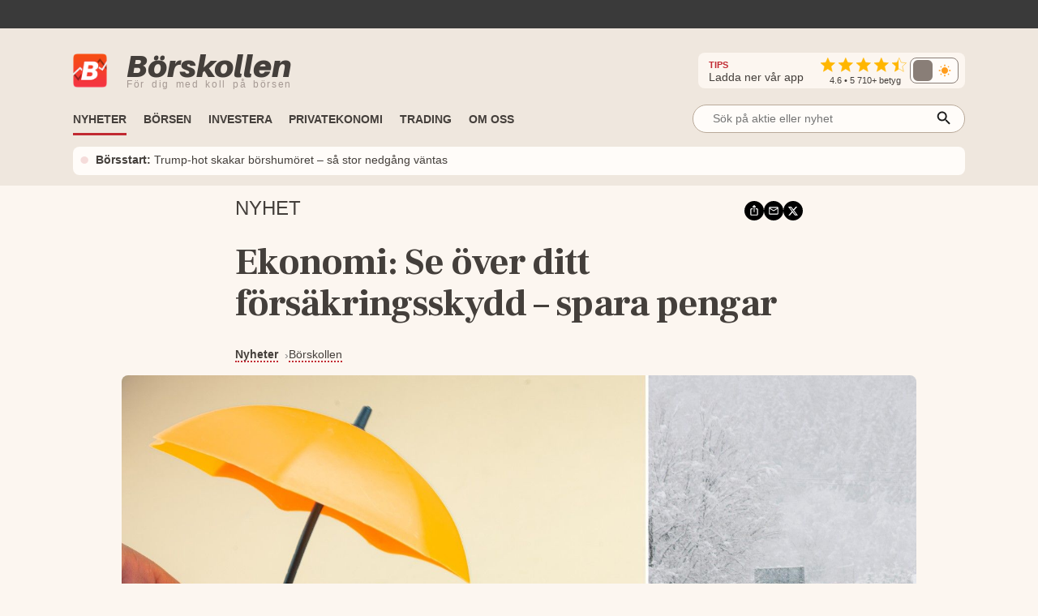

--- FILE ---
content_type: text/html; charset=utf-8
request_url: https://www.borskollen.se/nyheter/27/ekonomi-se-over-ditt-forsakringsskydd-spara-pengar
body_size: 31951
content:
<!DOCTYPE html><html lang="sv"><head><meta charSet="utf-8"/><meta name="viewport" content="width=device-width"/><noscript class="jsx-985538971"><iframe src="https://www.googletagmanager.com/ns.html?id=GTM-TB82VVB"
                      height="0" width="0" style="display:none;visibility:hidden"></iframe></noscript><title>Ekonomi: Se över ditt försäkringsskydd – spara pengar</title><meta name="description" content="Det oförutsägbara vädret i april kan leda till besvärliga situationer för bilister."/><meta property="og:title" content="Ekonomi: Se över ditt försäkringsskydd – spara pengar"/><meta property="og:description" content="Det oförutsägbara vädret i april kan leda till besvärliga situationer för bilister."/><meta property="og:type" content="article"/><meta property="og:url" content="https://www.borskollen.se/nyheter/27/ekonomi-se-over-ditt-forsakringsskydd-spara-pengar"/><meta property="og:image" content="https://img.borskollen.se/cms/2024/04/spara_pengar_fo-rsa-kring.jpg"/><meta property="og:image:secure_url" content="https://img.borskollen.se/cms/2024/04/spara_pengar_fo-rsa-kring.jpg"/><meta property="og:image:type" content="image/jpeg"/><meta property="og:site_name" content="Börskollen"/><meta property="og:locale" content="sv_SE"/><meta property="og:type" content="website"/><meta property="fb:app_id" content="826064800856587"/><meta name="twitter:card" content="summary_large_image"/><meta name="twitter:site" content="@borskollen_news"/><meta name="twitter:title" content="Ekonomi: Se över ditt försäkringsskydd – spara pengar"/><meta name="twitter:description" content="Det oförutsägbara vädret i april kan leda till besvärliga situationer för bilister."/><meta name="twitter:image" content="https://img.borskollen.se/cms/2024/04/spara_pengar_fo-rsa-kring.jpg"/><meta property="article:publisher" content="https://www.facebook.com/borskollen"/><meta property="article:published_time" content="2024-04-07 12:47:00 +0000 UTC"/><meta name="application-name" content="Börskollen"/><link rel="canonical" href="https://www.borskollen.se/nyheter/27/ekonomi-se-over-ditt-forsakringsskydd-spara-pengar"/><meta name="robots" content="index,follow,max-image-preview:large"/><meta name="author" content="Kristoffer Matsson"/><script type="application/ld+json">{"@context":"https://schema.org","@type":"NewsArticle","inLanguage":"sv-SE","isAccessibleForFree":"True","headline":"Ekonomi: Se över ditt försäkringsskydd – spara pengar","description":"Det oförutsägbara vädret i april kan leda till besvärliga situationer för bilister.","image":["https://img.borskollen.se/cms/2024/04/spara_pengar_fo-rsa-kring.jpg"],"datePublished":"2024-04-07T12:47:00.000Z","dateModified":"2024-04-08T12:15:00.000Z","articleSection":"","url":"https://www.borskollen.se/nyheter/27/ekonomi-se-over-ditt-forsakringsskydd-spara-pengar","mainEntityOfPage":{"@type":"WebPage","@id":"https://www.borskollen.se/nyheter/27/ekonomi-se-over-ditt-forsakringsskydd-spara-pengar"},"author":[{"@type":"Person","name":"Kristoffer Matsson","jobTitle":"Finansskribent","url":"https://www.borskollen.se/om-oss/kristoffer","worksFor":{"@type":"Organization","name":"Börskollen"},"image":"https://img.borskollen.se/cms/2025/12/kri-cropped.png","description":"Med stort intresse för privatekonomi skriver Kristoffer om bostadsmarknaden, börsen och motorrelaterat."}],"publisher":{"@type":"NewsMediaOrganization","name":"Börskollen","url":"https://www.borskollen.se/","foundingDate":"2015-08-01","legalName":"Börskollen Sverige AB","logo":{"@type":"ImageObject","url":"https://img.borskollen.se/public/logos/borskollen_512.png","width":512,"height":512},"sameAs":["https://www.facebook.com/borskollen/","https://twitter.com/borskollen_news","https://www.instagram.com/aktier_borskollen","https://www.linkedin.com/company/b%C3%B6rskollen","https://www.allabolag.se/5592365141/borskollen-sverige-ab"]}}</script><meta name="next-head-count" content="28"/><script type="5dd8f5830e6463c99d12734a-text/javascript">window.NREUM||(NREUM={});NREUM.info = {"agent":"","beacon":"bam.nr-data.net","errorBeacon":"bam.nr-data.net","licenseKey":"NRJS-c45b7b2d7300155bc66","applicationID":"831604604","agentToken":null,"applicationTime":46.700431,"transactionName":"NQdabUsEVxJYVEFcDAxNb1xbI0sAVFJCWhEJN0pQFitcGU1dRhokJzYXFlccUQRNUkcaOBIQV09QAVwTcFNoGjgRDk1eZA==","queueTime":1,"ttGuid":"d7354aab5e701d60"}; (window.NREUM||(NREUM={})).init={ajax:{deny_list:["bam.nr-data.net"]},feature_flags:["soft_nav"]};(window.NREUM||(NREUM={})).loader_config={licenseKey:"NRJS-c45b7b2d7300155bc66",applicationID:"831604604",browserID:"1120377697"};;/*! For license information please see nr-loader-rum-1.308.0.min.js.LICENSE.txt */
(()=>{var e,t,r={163:(e,t,r)=>{"use strict";r.d(t,{j:()=>E});var n=r(384),i=r(1741);var a=r(2555);r(860).K7.genericEvents;const s="experimental.resources",o="register",c=e=>{if(!e||"string"!=typeof e)return!1;try{document.createDocumentFragment().querySelector(e)}catch{return!1}return!0};var d=r(2614),u=r(944),l=r(8122);const f="[data-nr-mask]",g=e=>(0,l.a)(e,(()=>{const e={feature_flags:[],experimental:{allow_registered_children:!1,resources:!1},mask_selector:"*",block_selector:"[data-nr-block]",mask_input_options:{color:!1,date:!1,"datetime-local":!1,email:!1,month:!1,number:!1,range:!1,search:!1,tel:!1,text:!1,time:!1,url:!1,week:!1,textarea:!1,select:!1,password:!0}};return{ajax:{deny_list:void 0,block_internal:!0,enabled:!0,autoStart:!0},api:{get allow_registered_children(){return e.feature_flags.includes(o)||e.experimental.allow_registered_children},set allow_registered_children(t){e.experimental.allow_registered_children=t},duplicate_registered_data:!1},browser_consent_mode:{enabled:!1},distributed_tracing:{enabled:void 0,exclude_newrelic_header:void 0,cors_use_newrelic_header:void 0,cors_use_tracecontext_headers:void 0,allowed_origins:void 0},get feature_flags(){return e.feature_flags},set feature_flags(t){e.feature_flags=t},generic_events:{enabled:!0,autoStart:!0},harvest:{interval:30},jserrors:{enabled:!0,autoStart:!0},logging:{enabled:!0,autoStart:!0},metrics:{enabled:!0,autoStart:!0},obfuscate:void 0,page_action:{enabled:!0},page_view_event:{enabled:!0,autoStart:!0},page_view_timing:{enabled:!0,autoStart:!0},performance:{capture_marks:!1,capture_measures:!1,capture_detail:!0,resources:{get enabled(){return e.feature_flags.includes(s)||e.experimental.resources},set enabled(t){e.experimental.resources=t},asset_types:[],first_party_domains:[],ignore_newrelic:!0}},privacy:{cookies_enabled:!0},proxy:{assets:void 0,beacon:void 0},session:{expiresMs:d.wk,inactiveMs:d.BB},session_replay:{autoStart:!0,enabled:!1,preload:!1,sampling_rate:10,error_sampling_rate:100,collect_fonts:!1,inline_images:!1,fix_stylesheets:!0,mask_all_inputs:!0,get mask_text_selector(){return e.mask_selector},set mask_text_selector(t){c(t)?e.mask_selector="".concat(t,",").concat(f):""===t||null===t?e.mask_selector=f:(0,u.R)(5,t)},get block_class(){return"nr-block"},get ignore_class(){return"nr-ignore"},get mask_text_class(){return"nr-mask"},get block_selector(){return e.block_selector},set block_selector(t){c(t)?e.block_selector+=",".concat(t):""!==t&&(0,u.R)(6,t)},get mask_input_options(){return e.mask_input_options},set mask_input_options(t){t&&"object"==typeof t?e.mask_input_options={...t,password:!0}:(0,u.R)(7,t)}},session_trace:{enabled:!0,autoStart:!0},soft_navigations:{enabled:!0,autoStart:!0},spa:{enabled:!0,autoStart:!0},ssl:void 0,user_actions:{enabled:!0,elementAttributes:["id","className","tagName","type"]}}})());var p=r(6154),m=r(9324);let h=0;const v={buildEnv:m.F3,distMethod:m.Xs,version:m.xv,originTime:p.WN},b={consented:!1},y={appMetadata:{},get consented(){return this.session?.state?.consent||b.consented},set consented(e){b.consented=e},customTransaction:void 0,denyList:void 0,disabled:!1,harvester:void 0,isolatedBacklog:!1,isRecording:!1,loaderType:void 0,maxBytes:3e4,obfuscator:void 0,onerror:void 0,ptid:void 0,releaseIds:{},session:void 0,timeKeeper:void 0,registeredEntities:[],jsAttributesMetadata:{bytes:0},get harvestCount(){return++h}},_=e=>{const t=(0,l.a)(e,y),r=Object.keys(v).reduce((e,t)=>(e[t]={value:v[t],writable:!1,configurable:!0,enumerable:!0},e),{});return Object.defineProperties(t,r)};var w=r(5701);const x=e=>{const t=e.startsWith("http");e+="/",r.p=t?e:"https://"+e};var R=r(7836),k=r(3241);const A={accountID:void 0,trustKey:void 0,agentID:void 0,licenseKey:void 0,applicationID:void 0,xpid:void 0},S=e=>(0,l.a)(e,A),T=new Set;function E(e,t={},r,s){let{init:o,info:c,loader_config:d,runtime:u={},exposed:l=!0}=t;if(!c){const e=(0,n.pV)();o=e.init,c=e.info,d=e.loader_config}e.init=g(o||{}),e.loader_config=S(d||{}),c.jsAttributes??={},p.bv&&(c.jsAttributes.isWorker=!0),e.info=(0,a.D)(c);const f=e.init,m=[c.beacon,c.errorBeacon];T.has(e.agentIdentifier)||(f.proxy.assets&&(x(f.proxy.assets),m.push(f.proxy.assets)),f.proxy.beacon&&m.push(f.proxy.beacon),e.beacons=[...m],function(e){const t=(0,n.pV)();Object.getOwnPropertyNames(i.W.prototype).forEach(r=>{const n=i.W.prototype[r];if("function"!=typeof n||"constructor"===n)return;let a=t[r];e[r]&&!1!==e.exposed&&"micro-agent"!==e.runtime?.loaderType&&(t[r]=(...t)=>{const n=e[r](...t);return a?a(...t):n})})}(e),(0,n.US)("activatedFeatures",w.B)),u.denyList=[...f.ajax.deny_list||[],...f.ajax.block_internal?m:[]],u.ptid=e.agentIdentifier,u.loaderType=r,e.runtime=_(u),T.has(e.agentIdentifier)||(e.ee=R.ee.get(e.agentIdentifier),e.exposed=l,(0,k.W)({agentIdentifier:e.agentIdentifier,drained:!!w.B?.[e.agentIdentifier],type:"lifecycle",name:"initialize",feature:void 0,data:e.config})),T.add(e.agentIdentifier)}},384:(e,t,r)=>{"use strict";r.d(t,{NT:()=>s,US:()=>u,Zm:()=>o,bQ:()=>d,dV:()=>c,pV:()=>l});var n=r(6154),i=r(1863),a=r(1910);const s={beacon:"bam.nr-data.net",errorBeacon:"bam.nr-data.net"};function o(){return n.gm.NREUM||(n.gm.NREUM={}),void 0===n.gm.newrelic&&(n.gm.newrelic=n.gm.NREUM),n.gm.NREUM}function c(){let e=o();return e.o||(e.o={ST:n.gm.setTimeout,SI:n.gm.setImmediate||n.gm.setInterval,CT:n.gm.clearTimeout,XHR:n.gm.XMLHttpRequest,REQ:n.gm.Request,EV:n.gm.Event,PR:n.gm.Promise,MO:n.gm.MutationObserver,FETCH:n.gm.fetch,WS:n.gm.WebSocket},(0,a.i)(...Object.values(e.o))),e}function d(e,t){let r=o();r.initializedAgents??={},t.initializedAt={ms:(0,i.t)(),date:new Date},r.initializedAgents[e]=t}function u(e,t){o()[e]=t}function l(){return function(){let e=o();const t=e.info||{};e.info={beacon:s.beacon,errorBeacon:s.errorBeacon,...t}}(),function(){let e=o();const t=e.init||{};e.init={...t}}(),c(),function(){let e=o();const t=e.loader_config||{};e.loader_config={...t}}(),o()}},782:(e,t,r)=>{"use strict";r.d(t,{T:()=>n});const n=r(860).K7.pageViewTiming},860:(e,t,r)=>{"use strict";r.d(t,{$J:()=>u,K7:()=>c,P3:()=>d,XX:()=>i,Yy:()=>o,df:()=>a,qY:()=>n,v4:()=>s});const n="events",i="jserrors",a="browser/blobs",s="rum",o="browser/logs",c={ajax:"ajax",genericEvents:"generic_events",jserrors:i,logging:"logging",metrics:"metrics",pageAction:"page_action",pageViewEvent:"page_view_event",pageViewTiming:"page_view_timing",sessionReplay:"session_replay",sessionTrace:"session_trace",softNav:"soft_navigations",spa:"spa"},d={[c.pageViewEvent]:1,[c.pageViewTiming]:2,[c.metrics]:3,[c.jserrors]:4,[c.spa]:5,[c.ajax]:6,[c.sessionTrace]:7,[c.softNav]:8,[c.sessionReplay]:9,[c.logging]:10,[c.genericEvents]:11},u={[c.pageViewEvent]:s,[c.pageViewTiming]:n,[c.ajax]:n,[c.spa]:n,[c.softNav]:n,[c.metrics]:i,[c.jserrors]:i,[c.sessionTrace]:a,[c.sessionReplay]:a,[c.logging]:o,[c.genericEvents]:"ins"}},944:(e,t,r)=>{"use strict";r.d(t,{R:()=>i});var n=r(3241);function i(e,t){"function"==typeof console.debug&&(console.debug("New Relic Warning: https://github.com/newrelic/newrelic-browser-agent/blob/main/docs/warning-codes.md#".concat(e),t),(0,n.W)({agentIdentifier:null,drained:null,type:"data",name:"warn",feature:"warn",data:{code:e,secondary:t}}))}},1687:(e,t,r)=>{"use strict";r.d(t,{Ak:()=>d,Ze:()=>f,x3:()=>u});var n=r(3241),i=r(7836),a=r(3606),s=r(860),o=r(2646);const c={};function d(e,t){const r={staged:!1,priority:s.P3[t]||0};l(e),c[e].get(t)||c[e].set(t,r)}function u(e,t){e&&c[e]&&(c[e].get(t)&&c[e].delete(t),p(e,t,!1),c[e].size&&g(e))}function l(e){if(!e)throw new Error("agentIdentifier required");c[e]||(c[e]=new Map)}function f(e="",t="feature",r=!1){if(l(e),!e||!c[e].get(t)||r)return p(e,t);c[e].get(t).staged=!0,g(e)}function g(e){const t=Array.from(c[e]);t.every(([e,t])=>t.staged)&&(t.sort((e,t)=>e[1].priority-t[1].priority),t.forEach(([t])=>{c[e].delete(t),p(e,t)}))}function p(e,t,r=!0){const s=e?i.ee.get(e):i.ee,c=a.i.handlers;if(!s.aborted&&s.backlog&&c){if((0,n.W)({agentIdentifier:e,type:"lifecycle",name:"drain",feature:t}),r){const e=s.backlog[t],r=c[t];if(r){for(let t=0;e&&t<e.length;++t)m(e[t],r);Object.entries(r).forEach(([e,t])=>{Object.values(t||{}).forEach(t=>{t[0]?.on&&t[0]?.context()instanceof o.y&&t[0].on(e,t[1])})})}}s.isolatedBacklog||delete c[t],s.backlog[t]=null,s.emit("drain-"+t,[])}}function m(e,t){var r=e[1];Object.values(t[r]||{}).forEach(t=>{var r=e[0];if(t[0]===r){var n=t[1],i=e[3],a=e[2];n.apply(i,a)}})}},1738:(e,t,r)=>{"use strict";r.d(t,{U:()=>g,Y:()=>f});var n=r(3241),i=r(9908),a=r(1863),s=r(944),o=r(5701),c=r(3969),d=r(8362),u=r(860),l=r(4261);function f(e,t,r,a){const f=a||r;!f||f[e]&&f[e]!==d.d.prototype[e]||(f[e]=function(){(0,i.p)(c.xV,["API/"+e+"/called"],void 0,u.K7.metrics,r.ee),(0,n.W)({agentIdentifier:r.agentIdentifier,drained:!!o.B?.[r.agentIdentifier],type:"data",name:"api",feature:l.Pl+e,data:{}});try{return t.apply(this,arguments)}catch(e){(0,s.R)(23,e)}})}function g(e,t,r,n,s){const o=e.info;null===r?delete o.jsAttributes[t]:o.jsAttributes[t]=r,(s||null===r)&&(0,i.p)(l.Pl+n,[(0,a.t)(),t,r],void 0,"session",e.ee)}},1741:(e,t,r)=>{"use strict";r.d(t,{W:()=>a});var n=r(944),i=r(4261);class a{#e(e,...t){if(this[e]!==a.prototype[e])return this[e](...t);(0,n.R)(35,e)}addPageAction(e,t){return this.#e(i.hG,e,t)}register(e){return this.#e(i.eY,e)}recordCustomEvent(e,t){return this.#e(i.fF,e,t)}setPageViewName(e,t){return this.#e(i.Fw,e,t)}setCustomAttribute(e,t,r){return this.#e(i.cD,e,t,r)}noticeError(e,t){return this.#e(i.o5,e,t)}setUserId(e,t=!1){return this.#e(i.Dl,e,t)}setApplicationVersion(e){return this.#e(i.nb,e)}setErrorHandler(e){return this.#e(i.bt,e)}addRelease(e,t){return this.#e(i.k6,e,t)}log(e,t){return this.#e(i.$9,e,t)}start(){return this.#e(i.d3)}finished(e){return this.#e(i.BL,e)}recordReplay(){return this.#e(i.CH)}pauseReplay(){return this.#e(i.Tb)}addToTrace(e){return this.#e(i.U2,e)}setCurrentRouteName(e){return this.#e(i.PA,e)}interaction(e){return this.#e(i.dT,e)}wrapLogger(e,t,r){return this.#e(i.Wb,e,t,r)}measure(e,t){return this.#e(i.V1,e,t)}consent(e){return this.#e(i.Pv,e)}}},1863:(e,t,r)=>{"use strict";function n(){return Math.floor(performance.now())}r.d(t,{t:()=>n})},1910:(e,t,r)=>{"use strict";r.d(t,{i:()=>a});var n=r(944);const i=new Map;function a(...e){return e.every(e=>{if(i.has(e))return i.get(e);const t="function"==typeof e?e.toString():"",r=t.includes("[native code]"),a=t.includes("nrWrapper");return r||a||(0,n.R)(64,e?.name||t),i.set(e,r),r})}},2555:(e,t,r)=>{"use strict";r.d(t,{D:()=>o,f:()=>s});var n=r(384),i=r(8122);const a={beacon:n.NT.beacon,errorBeacon:n.NT.errorBeacon,licenseKey:void 0,applicationID:void 0,sa:void 0,queueTime:void 0,applicationTime:void 0,ttGuid:void 0,user:void 0,account:void 0,product:void 0,extra:void 0,jsAttributes:{},userAttributes:void 0,atts:void 0,transactionName:void 0,tNamePlain:void 0};function s(e){try{return!!e.licenseKey&&!!e.errorBeacon&&!!e.applicationID}catch(e){return!1}}const o=e=>(0,i.a)(e,a)},2614:(e,t,r)=>{"use strict";r.d(t,{BB:()=>s,H3:()=>n,g:()=>d,iL:()=>c,tS:()=>o,uh:()=>i,wk:()=>a});const n="NRBA",i="SESSION",a=144e5,s=18e5,o={STARTED:"session-started",PAUSE:"session-pause",RESET:"session-reset",RESUME:"session-resume",UPDATE:"session-update"},c={SAME_TAB:"same-tab",CROSS_TAB:"cross-tab"},d={OFF:0,FULL:1,ERROR:2}},2646:(e,t,r)=>{"use strict";r.d(t,{y:()=>n});class n{constructor(e){this.contextId=e}}},2843:(e,t,r)=>{"use strict";r.d(t,{G:()=>a,u:()=>i});var n=r(3878);function i(e,t=!1,r,i){(0,n.DD)("visibilitychange",function(){if(t)return void("hidden"===document.visibilityState&&e());e(document.visibilityState)},r,i)}function a(e,t,r){(0,n.sp)("pagehide",e,t,r)}},3241:(e,t,r)=>{"use strict";r.d(t,{W:()=>a});var n=r(6154);const i="newrelic";function a(e={}){try{n.gm.dispatchEvent(new CustomEvent(i,{detail:e}))}catch(e){}}},3606:(e,t,r)=>{"use strict";r.d(t,{i:()=>a});var n=r(9908);a.on=s;var i=a.handlers={};function a(e,t,r,a){s(a||n.d,i,e,t,r)}function s(e,t,r,i,a){a||(a="feature"),e||(e=n.d);var s=t[a]=t[a]||{};(s[r]=s[r]||[]).push([e,i])}},3878:(e,t,r)=>{"use strict";function n(e,t){return{capture:e,passive:!1,signal:t}}function i(e,t,r=!1,i){window.addEventListener(e,t,n(r,i))}function a(e,t,r=!1,i){document.addEventListener(e,t,n(r,i))}r.d(t,{DD:()=>a,jT:()=>n,sp:()=>i})},3969:(e,t,r)=>{"use strict";r.d(t,{TZ:()=>n,XG:()=>o,rs:()=>i,xV:()=>s,z_:()=>a});const n=r(860).K7.metrics,i="sm",a="cm",s="storeSupportabilityMetrics",o="storeEventMetrics"},4234:(e,t,r)=>{"use strict";r.d(t,{W:()=>a});var n=r(7836),i=r(1687);class a{constructor(e,t){this.agentIdentifier=e,this.ee=n.ee.get(e),this.featureName=t,this.blocked=!1}deregisterDrain(){(0,i.x3)(this.agentIdentifier,this.featureName)}}},4261:(e,t,r)=>{"use strict";r.d(t,{$9:()=>d,BL:()=>o,CH:()=>g,Dl:()=>_,Fw:()=>y,PA:()=>h,Pl:()=>n,Pv:()=>k,Tb:()=>l,U2:()=>a,V1:()=>R,Wb:()=>x,bt:()=>b,cD:()=>v,d3:()=>w,dT:()=>c,eY:()=>p,fF:()=>f,hG:()=>i,k6:()=>s,nb:()=>m,o5:()=>u});const n="api-",i="addPageAction",a="addToTrace",s="addRelease",o="finished",c="interaction",d="log",u="noticeError",l="pauseReplay",f="recordCustomEvent",g="recordReplay",p="register",m="setApplicationVersion",h="setCurrentRouteName",v="setCustomAttribute",b="setErrorHandler",y="setPageViewName",_="setUserId",w="start",x="wrapLogger",R="measure",k="consent"},5289:(e,t,r)=>{"use strict";r.d(t,{GG:()=>s,Qr:()=>c,sB:()=>o});var n=r(3878),i=r(6389);function a(){return"undefined"==typeof document||"complete"===document.readyState}function s(e,t){if(a())return e();const r=(0,i.J)(e),s=setInterval(()=>{a()&&(clearInterval(s),r())},500);(0,n.sp)("load",r,t)}function o(e){if(a())return e();(0,n.DD)("DOMContentLoaded",e)}function c(e){if(a())return e();(0,n.sp)("popstate",e)}},5607:(e,t,r)=>{"use strict";r.d(t,{W:()=>n});const n=(0,r(9566).bz)()},5701:(e,t,r)=>{"use strict";r.d(t,{B:()=>a,t:()=>s});var n=r(3241);const i=new Set,a={};function s(e,t){const r=t.agentIdentifier;a[r]??={},e&&"object"==typeof e&&(i.has(r)||(t.ee.emit("rumresp",[e]),a[r]=e,i.add(r),(0,n.W)({agentIdentifier:r,loaded:!0,drained:!0,type:"lifecycle",name:"load",feature:void 0,data:e})))}},6154:(e,t,r)=>{"use strict";r.d(t,{OF:()=>c,RI:()=>i,WN:()=>u,bv:()=>a,eN:()=>l,gm:()=>s,mw:()=>o,sb:()=>d});var n=r(1863);const i="undefined"!=typeof window&&!!window.document,a="undefined"!=typeof WorkerGlobalScope&&("undefined"!=typeof self&&self instanceof WorkerGlobalScope&&self.navigator instanceof WorkerNavigator||"undefined"!=typeof globalThis&&globalThis instanceof WorkerGlobalScope&&globalThis.navigator instanceof WorkerNavigator),s=i?window:"undefined"!=typeof WorkerGlobalScope&&("undefined"!=typeof self&&self instanceof WorkerGlobalScope&&self||"undefined"!=typeof globalThis&&globalThis instanceof WorkerGlobalScope&&globalThis),o=Boolean("hidden"===s?.document?.visibilityState),c=/iPad|iPhone|iPod/.test(s.navigator?.userAgent),d=c&&"undefined"==typeof SharedWorker,u=((()=>{const e=s.navigator?.userAgent?.match(/Firefox[/\s](\d+\.\d+)/);Array.isArray(e)&&e.length>=2&&e[1]})(),Date.now()-(0,n.t)()),l=()=>"undefined"!=typeof PerformanceNavigationTiming&&s?.performance?.getEntriesByType("navigation")?.[0]?.responseStart},6389:(e,t,r)=>{"use strict";function n(e,t=500,r={}){const n=r?.leading||!1;let i;return(...r)=>{n&&void 0===i&&(e.apply(this,r),i=setTimeout(()=>{i=clearTimeout(i)},t)),n||(clearTimeout(i),i=setTimeout(()=>{e.apply(this,r)},t))}}function i(e){let t=!1;return(...r)=>{t||(t=!0,e.apply(this,r))}}r.d(t,{J:()=>i,s:()=>n})},6630:(e,t,r)=>{"use strict";r.d(t,{T:()=>n});const n=r(860).K7.pageViewEvent},7699:(e,t,r)=>{"use strict";r.d(t,{It:()=>a,KC:()=>o,No:()=>i,qh:()=>s});var n=r(860);const i=16e3,a=1e6,s="SESSION_ERROR",o={[n.K7.logging]:!0,[n.K7.genericEvents]:!1,[n.K7.jserrors]:!1,[n.K7.ajax]:!1}},7836:(e,t,r)=>{"use strict";r.d(t,{P:()=>o,ee:()=>c});var n=r(384),i=r(8990),a=r(2646),s=r(5607);const o="nr@context:".concat(s.W),c=function e(t,r){var n={},s={},u={},l=!1;try{l=16===r.length&&d.initializedAgents?.[r]?.runtime.isolatedBacklog}catch(e){}var f={on:p,addEventListener:p,removeEventListener:function(e,t){var r=n[e];if(!r)return;for(var i=0;i<r.length;i++)r[i]===t&&r.splice(i,1)},emit:function(e,r,n,i,a){!1!==a&&(a=!0);if(c.aborted&&!i)return;t&&a&&t.emit(e,r,n);var o=g(n);m(e).forEach(e=>{e.apply(o,r)});var d=v()[s[e]];d&&d.push([f,e,r,o]);return o},get:h,listeners:m,context:g,buffer:function(e,t){const r=v();if(t=t||"feature",f.aborted)return;Object.entries(e||{}).forEach(([e,n])=>{s[n]=t,t in r||(r[t]=[])})},abort:function(){f._aborted=!0,Object.keys(f.backlog).forEach(e=>{delete f.backlog[e]})},isBuffering:function(e){return!!v()[s[e]]},debugId:r,backlog:l?{}:t&&"object"==typeof t.backlog?t.backlog:{},isolatedBacklog:l};return Object.defineProperty(f,"aborted",{get:()=>{let e=f._aborted||!1;return e||(t&&(e=t.aborted),e)}}),f;function g(e){return e&&e instanceof a.y?e:e?(0,i.I)(e,o,()=>new a.y(o)):new a.y(o)}function p(e,t){n[e]=m(e).concat(t)}function m(e){return n[e]||[]}function h(t){return u[t]=u[t]||e(f,t)}function v(){return f.backlog}}(void 0,"globalEE"),d=(0,n.Zm)();d.ee||(d.ee=c)},8122:(e,t,r)=>{"use strict";r.d(t,{a:()=>i});var n=r(944);function i(e,t){try{if(!e||"object"!=typeof e)return(0,n.R)(3);if(!t||"object"!=typeof t)return(0,n.R)(4);const r=Object.create(Object.getPrototypeOf(t),Object.getOwnPropertyDescriptors(t)),a=0===Object.keys(r).length?e:r;for(let s in a)if(void 0!==e[s])try{if(null===e[s]){r[s]=null;continue}Array.isArray(e[s])&&Array.isArray(t[s])?r[s]=Array.from(new Set([...e[s],...t[s]])):"object"==typeof e[s]&&"object"==typeof t[s]?r[s]=i(e[s],t[s]):r[s]=e[s]}catch(e){r[s]||(0,n.R)(1,e)}return r}catch(e){(0,n.R)(2,e)}}},8362:(e,t,r)=>{"use strict";r.d(t,{d:()=>a});var n=r(9566),i=r(1741);class a extends i.W{agentIdentifier=(0,n.LA)(16)}},8374:(e,t,r)=>{r.nc=(()=>{try{return document?.currentScript?.nonce}catch(e){}return""})()},8990:(e,t,r)=>{"use strict";r.d(t,{I:()=>i});var n=Object.prototype.hasOwnProperty;function i(e,t,r){if(n.call(e,t))return e[t];var i=r();if(Object.defineProperty&&Object.keys)try{return Object.defineProperty(e,t,{value:i,writable:!0,enumerable:!1}),i}catch(e){}return e[t]=i,i}},9324:(e,t,r)=>{"use strict";r.d(t,{F3:()=>i,Xs:()=>a,xv:()=>n});const n="1.308.0",i="PROD",a="CDN"},9566:(e,t,r)=>{"use strict";r.d(t,{LA:()=>o,bz:()=>s});var n=r(6154);const i="xxxxxxxx-xxxx-4xxx-yxxx-xxxxxxxxxxxx";function a(e,t){return e?15&e[t]:16*Math.random()|0}function s(){const e=n.gm?.crypto||n.gm?.msCrypto;let t,r=0;return e&&e.getRandomValues&&(t=e.getRandomValues(new Uint8Array(30))),i.split("").map(e=>"x"===e?a(t,r++).toString(16):"y"===e?(3&a()|8).toString(16):e).join("")}function o(e){const t=n.gm?.crypto||n.gm?.msCrypto;let r,i=0;t&&t.getRandomValues&&(r=t.getRandomValues(new Uint8Array(e)));const s=[];for(var o=0;o<e;o++)s.push(a(r,i++).toString(16));return s.join("")}},9908:(e,t,r)=>{"use strict";r.d(t,{d:()=>n,p:()=>i});var n=r(7836).ee.get("handle");function i(e,t,r,i,a){a?(a.buffer([e],i),a.emit(e,t,r)):(n.buffer([e],i),n.emit(e,t,r))}}},n={};function i(e){var t=n[e];if(void 0!==t)return t.exports;var a=n[e]={exports:{}};return r[e](a,a.exports,i),a.exports}i.m=r,i.d=(e,t)=>{for(var r in t)i.o(t,r)&&!i.o(e,r)&&Object.defineProperty(e,r,{enumerable:!0,get:t[r]})},i.f={},i.e=e=>Promise.all(Object.keys(i.f).reduce((t,r)=>(i.f[r](e,t),t),[])),i.u=e=>"nr-rum-1.308.0.min.js",i.o=(e,t)=>Object.prototype.hasOwnProperty.call(e,t),e={},t="NRBA-1.308.0.PROD:",i.l=(r,n,a,s)=>{if(e[r])e[r].push(n);else{var o,c;if(void 0!==a)for(var d=document.getElementsByTagName("script"),u=0;u<d.length;u++){var l=d[u];if(l.getAttribute("src")==r||l.getAttribute("data-webpack")==t+a){o=l;break}}if(!o){c=!0;var f={296:"sha512-+MIMDsOcckGXa1EdWHqFNv7P+JUkd5kQwCBr3KE6uCvnsBNUrdSt4a/3/L4j4TxtnaMNjHpza2/erNQbpacJQA=="};(o=document.createElement("script")).charset="utf-8",i.nc&&o.setAttribute("nonce",i.nc),o.setAttribute("data-webpack",t+a),o.src=r,0!==o.src.indexOf(window.location.origin+"/")&&(o.crossOrigin="anonymous"),f[s]&&(o.integrity=f[s])}e[r]=[n];var g=(t,n)=>{o.onerror=o.onload=null,clearTimeout(p);var i=e[r];if(delete e[r],o.parentNode&&o.parentNode.removeChild(o),i&&i.forEach(e=>e(n)),t)return t(n)},p=setTimeout(g.bind(null,void 0,{type:"timeout",target:o}),12e4);o.onerror=g.bind(null,o.onerror),o.onload=g.bind(null,o.onload),c&&document.head.appendChild(o)}},i.r=e=>{"undefined"!=typeof Symbol&&Symbol.toStringTag&&Object.defineProperty(e,Symbol.toStringTag,{value:"Module"}),Object.defineProperty(e,"__esModule",{value:!0})},i.p="https://js-agent.newrelic.com/",(()=>{var e={374:0,840:0};i.f.j=(t,r)=>{var n=i.o(e,t)?e[t]:void 0;if(0!==n)if(n)r.push(n[2]);else{var a=new Promise((r,i)=>n=e[t]=[r,i]);r.push(n[2]=a);var s=i.p+i.u(t),o=new Error;i.l(s,r=>{if(i.o(e,t)&&(0!==(n=e[t])&&(e[t]=void 0),n)){var a=r&&("load"===r.type?"missing":r.type),s=r&&r.target&&r.target.src;o.message="Loading chunk "+t+" failed: ("+a+": "+s+")",o.name="ChunkLoadError",o.type=a,o.request=s,n[1](o)}},"chunk-"+t,t)}};var t=(t,r)=>{var n,a,[s,o,c]=r,d=0;if(s.some(t=>0!==e[t])){for(n in o)i.o(o,n)&&(i.m[n]=o[n]);if(c)c(i)}for(t&&t(r);d<s.length;d++)a=s[d],i.o(e,a)&&e[a]&&e[a][0](),e[a]=0},r=self["webpackChunk:NRBA-1.308.0.PROD"]=self["webpackChunk:NRBA-1.308.0.PROD"]||[];r.forEach(t.bind(null,0)),r.push=t.bind(null,r.push.bind(r))})(),(()=>{"use strict";i(8374);var e=i(8362),t=i(860);const r=Object.values(t.K7);var n=i(163);var a=i(9908),s=i(1863),o=i(4261),c=i(1738);var d=i(1687),u=i(4234),l=i(5289),f=i(6154),g=i(944),p=i(384);const m=e=>f.RI&&!0===e?.privacy.cookies_enabled;function h(e){return!!(0,p.dV)().o.MO&&m(e)&&!0===e?.session_trace.enabled}var v=i(6389),b=i(7699);class y extends u.W{constructor(e,t){super(e.agentIdentifier,t),this.agentRef=e,this.abortHandler=void 0,this.featAggregate=void 0,this.loadedSuccessfully=void 0,this.onAggregateImported=new Promise(e=>{this.loadedSuccessfully=e}),this.deferred=Promise.resolve(),!1===e.init[this.featureName].autoStart?this.deferred=new Promise((t,r)=>{this.ee.on("manual-start-all",(0,v.J)(()=>{(0,d.Ak)(e.agentIdentifier,this.featureName),t()}))}):(0,d.Ak)(e.agentIdentifier,t)}importAggregator(e,t,r={}){if(this.featAggregate)return;const n=async()=>{let n;await this.deferred;try{if(m(e.init)){const{setupAgentSession:t}=await i.e(296).then(i.bind(i,3305));n=t(e)}}catch(e){(0,g.R)(20,e),this.ee.emit("internal-error",[e]),(0,a.p)(b.qh,[e],void 0,this.featureName,this.ee)}try{if(!this.#t(this.featureName,n,e.init))return(0,d.Ze)(this.agentIdentifier,this.featureName),void this.loadedSuccessfully(!1);const{Aggregate:i}=await t();this.featAggregate=new i(e,r),e.runtime.harvester.initializedAggregates.push(this.featAggregate),this.loadedSuccessfully(!0)}catch(e){(0,g.R)(34,e),this.abortHandler?.(),(0,d.Ze)(this.agentIdentifier,this.featureName,!0),this.loadedSuccessfully(!1),this.ee&&this.ee.abort()}};f.RI?(0,l.GG)(()=>n(),!0):n()}#t(e,r,n){if(this.blocked)return!1;switch(e){case t.K7.sessionReplay:return h(n)&&!!r;case t.K7.sessionTrace:return!!r;default:return!0}}}var _=i(6630),w=i(2614),x=i(3241);class R extends y{static featureName=_.T;constructor(e){var t;super(e,_.T),this.setupInspectionEvents(e.agentIdentifier),t=e,(0,c.Y)(o.Fw,function(e,r){"string"==typeof e&&("/"!==e.charAt(0)&&(e="/"+e),t.runtime.customTransaction=(r||"http://custom.transaction")+e,(0,a.p)(o.Pl+o.Fw,[(0,s.t)()],void 0,void 0,t.ee))},t),this.importAggregator(e,()=>i.e(296).then(i.bind(i,3943)))}setupInspectionEvents(e){const t=(t,r)=>{t&&(0,x.W)({agentIdentifier:e,timeStamp:t.timeStamp,loaded:"complete"===t.target.readyState,type:"window",name:r,data:t.target.location+""})};(0,l.sB)(e=>{t(e,"DOMContentLoaded")}),(0,l.GG)(e=>{t(e,"load")}),(0,l.Qr)(e=>{t(e,"navigate")}),this.ee.on(w.tS.UPDATE,(t,r)=>{(0,x.W)({agentIdentifier:e,type:"lifecycle",name:"session",data:r})})}}class k extends e.d{constructor(e){var t;(super(),f.gm)?(this.features={},(0,p.bQ)(this.agentIdentifier,this),this.desiredFeatures=new Set(e.features||[]),this.desiredFeatures.add(R),(0,n.j)(this,e,e.loaderType||"agent"),t=this,(0,c.Y)(o.cD,function(e,r,n=!1){if("string"==typeof e){if(["string","number","boolean"].includes(typeof r)||null===r)return(0,c.U)(t,e,r,o.cD,n);(0,g.R)(40,typeof r)}else(0,g.R)(39,typeof e)},t),function(e){(0,c.Y)(o.Dl,function(t,r=!1){if("string"!=typeof t&&null!==t)return void(0,g.R)(41,typeof t);const n=e.info.jsAttributes["enduser.id"];r&&null!=n&&n!==t?(0,a.p)(o.Pl+"setUserIdAndResetSession",[t],void 0,"session",e.ee):(0,c.U)(e,"enduser.id",t,o.Dl,!0)},e)}(this),function(e){(0,c.Y)(o.nb,function(t){if("string"==typeof t||null===t)return(0,c.U)(e,"application.version",t,o.nb,!1);(0,g.R)(42,typeof t)},e)}(this),function(e){(0,c.Y)(o.d3,function(){e.ee.emit("manual-start-all")},e)}(this),function(e){(0,c.Y)(o.Pv,function(t=!0){if("boolean"==typeof t){if((0,a.p)(o.Pl+o.Pv,[t],void 0,"session",e.ee),e.runtime.consented=t,t){const t=e.features.page_view_event;t.onAggregateImported.then(e=>{const r=t.featAggregate;e&&!r.sentRum&&r.sendRum()})}}else(0,g.R)(65,typeof t)},e)}(this),this.run()):(0,g.R)(21)}get config(){return{info:this.info,init:this.init,loader_config:this.loader_config,runtime:this.runtime}}get api(){return this}run(){try{const e=function(e){const t={};return r.forEach(r=>{t[r]=!!e[r]?.enabled}),t}(this.init),n=[...this.desiredFeatures];n.sort((e,r)=>t.P3[e.featureName]-t.P3[r.featureName]),n.forEach(r=>{if(!e[r.featureName]&&r.featureName!==t.K7.pageViewEvent)return;if(r.featureName===t.K7.spa)return void(0,g.R)(67);const n=function(e){switch(e){case t.K7.ajax:return[t.K7.jserrors];case t.K7.sessionTrace:return[t.K7.ajax,t.K7.pageViewEvent];case t.K7.sessionReplay:return[t.K7.sessionTrace];case t.K7.pageViewTiming:return[t.K7.pageViewEvent];default:return[]}}(r.featureName).filter(e=>!(e in this.features));n.length>0&&(0,g.R)(36,{targetFeature:r.featureName,missingDependencies:n}),this.features[r.featureName]=new r(this)})}catch(e){(0,g.R)(22,e);for(const e in this.features)this.features[e].abortHandler?.();const t=(0,p.Zm)();delete t.initializedAgents[this.agentIdentifier]?.features,delete this.sharedAggregator;return t.ee.get(this.agentIdentifier).abort(),!1}}}var A=i(2843),S=i(782);class T extends y{static featureName=S.T;constructor(e){super(e,S.T),f.RI&&((0,A.u)(()=>(0,a.p)("docHidden",[(0,s.t)()],void 0,S.T,this.ee),!0),(0,A.G)(()=>(0,a.p)("winPagehide",[(0,s.t)()],void 0,S.T,this.ee)),this.importAggregator(e,()=>i.e(296).then(i.bind(i,2117))))}}var E=i(3969);class I extends y{static featureName=E.TZ;constructor(e){super(e,E.TZ),f.RI&&document.addEventListener("securitypolicyviolation",e=>{(0,a.p)(E.xV,["Generic/CSPViolation/Detected"],void 0,this.featureName,this.ee)}),this.importAggregator(e,()=>i.e(296).then(i.bind(i,9623)))}}new k({features:[R,T,I],loaderType:"lite"})})()})();</script><meta http-equiv="Content-Type" content="text/html; charset=UTF-8"/><link rel="apple-touch-icon" href="https://img.borskollen.se/public/favicon/apple-touch-icon.png"/><link rel="shortcut icon" href="https://img.borskollen.se/public/favicon/favicon.ico"/><link rel="icon" sizes="32x32" href="https://img.borskollen.se/public/favicon/favicon-32x32.png"/><link rel="icon" sizes="16x16" href="https://img.borskollen.se/public/favicon/favicon-16x16.png"/><link rel="manifest" href="https://img.borskollen.se/public/favicon/site.webmanifest"/><link rel="alternate" type="application/rss+xml" title="Alla nyheter" href="https://www.borskollen.se/feed/nyheter"/><link rel="preconnect" href="https://fonts.gstatic.com" crossorigin /><link rel="preload" href="/_next/static/css/58e801a55128d501.css" as="style"/><link rel="stylesheet" href="/_next/static/css/58e801a55128d501.css" data-n-g=""/><noscript data-n-css=""></noscript><script defer="" nomodule="" src="/_next/static/chunks/polyfills-c67a75d1b6f99dc8.js" type="5dd8f5830e6463c99d12734a-text/javascript"></script><script id="lwadm-script" src="https://lwadm.com/lw/pbjs?pid=accf63e4-847c-47e4-98ff-922a3d9e8696" defer="" data-nscript="beforeInteractive" type="5dd8f5830e6463c99d12734a-text/javascript"></script><script defer="" src="/_next/static/chunks/6431-5119e5b9f45f98f9.js" type="5dd8f5830e6463c99d12734a-text/javascript"></script><script defer="" src="/_next/static/chunks/1334-20519c1d1230c783.js" type="5dd8f5830e6463c99d12734a-text/javascript"></script><script defer="" src="/_next/static/chunks/7477.addee3584d79e6c0.js" type="5dd8f5830e6463c99d12734a-text/javascript"></script><script src="/_next/static/chunks/webpack-301d07747af5cbd8.js" defer="" type="5dd8f5830e6463c99d12734a-text/javascript"></script><script src="/_next/static/chunks/framework-fee8a7e75612eda8.js" defer="" type="5dd8f5830e6463c99d12734a-text/javascript"></script><script src="/_next/static/chunks/main-ad7aa9c10cfa3162.js" defer="" type="5dd8f5830e6463c99d12734a-text/javascript"></script><script src="/_next/static/chunks/pages/_app-beab41be96eea25b.js" defer="" type="5dd8f5830e6463c99d12734a-text/javascript"></script><script src="/_next/static/chunks/5068-9ec978c0fc8b8c84.js" defer="" type="5dd8f5830e6463c99d12734a-text/javascript"></script><script src="/_next/static/chunks/4711-fcf28d1cbc39e4e3.js" defer="" type="5dd8f5830e6463c99d12734a-text/javascript"></script><script src="/_next/static/chunks/2940-d197e1775f4a7a3c.js" defer="" type="5dd8f5830e6463c99d12734a-text/javascript"></script><script src="/_next/static/chunks/2722-0e7ce979c3548363.js" defer="" type="5dd8f5830e6463c99d12734a-text/javascript"></script><script src="/_next/static/chunks/4746-ff8172e33bbb9c66.js" defer="" type="5dd8f5830e6463c99d12734a-text/javascript"></script><script src="/_next/static/chunks/6208-def8013196063ed9.js" defer="" type="5dd8f5830e6463c99d12734a-text/javascript"></script><script src="/_next/static/chunks/6338-ae670e4436bffddc.js" defer="" type="5dd8f5830e6463c99d12734a-text/javascript"></script><script src="/_next/static/chunks/7508-84a9aa5830270b15.js" defer="" type="5dd8f5830e6463c99d12734a-text/javascript"></script><script src="/_next/static/chunks/1007-14d3272e1c1b94a0.js" defer="" type="5dd8f5830e6463c99d12734a-text/javascript"></script><script src="/_next/static/chunks/9962-ec68d03b9cd8c370.js" defer="" type="5dd8f5830e6463c99d12734a-text/javascript"></script><script src="/_next/static/chunks/311-38d3886403a70ed7.js" defer="" type="5dd8f5830e6463c99d12734a-text/javascript"></script><script src="/_next/static/chunks/3841-f891dc8040a98e19.js" defer="" type="5dd8f5830e6463c99d12734a-text/javascript"></script><script src="/_next/static/chunks/2538-42636fb28c06a3b5.js" defer="" type="5dd8f5830e6463c99d12734a-text/javascript"></script><script src="/_next/static/chunks/6950-d5e0633109a1d956.js" defer="" type="5dd8f5830e6463c99d12734a-text/javascript"></script><script src="/_next/static/chunks/325-6c00aec032a5466c.js" defer="" type="5dd8f5830e6463c99d12734a-text/javascript"></script><script src="/_next/static/chunks/3912-b0e003ca479031de.js" defer="" type="5dd8f5830e6463c99d12734a-text/javascript"></script><script src="/_next/static/chunks/pages/nyheter/%5BproviderId%5D/%5Bslug%5D-1d8b005e4ea80f87.js" defer="" type="5dd8f5830e6463c99d12734a-text/javascript"></script><script src="/_next/static/DOZj-Q5mkIDKlywNYCyKe/_buildManifest.js" defer="" type="5dd8f5830e6463c99d12734a-text/javascript"></script><script src="/_next/static/DOZj-Q5mkIDKlywNYCyKe/_ssgManifest.js" defer="" type="5dd8f5830e6463c99d12734a-text/javascript"></script><style id="__jsx-2381559597">.tv-tape-small.jsx-2381559597{display:-webkit-box;display:-webkit-flex;display:-moz-box;display:-ms-flexbox;display:flex;-webkit-box-orient:vertical;-webkit-box-direction:normal;-webkit-flex-direction:column;-moz-box-orient:vertical;-moz-box-direction:normal;-ms-flex-direction:column;flex-direction:column;height:72px!important;background-color:#00000000;-webkit-border-radius:5px;-moz-border-radius:5px;border-radius:5px;border:none;-webkit-box-sizing:border-box;-moz-box-sizing:border-box;box-sizing:border-box}.tv-tape-small.jsx-2381559597 .tradingview-widget-copyright.jsx-2381559597{font-size:.7rem!important;margin-top:-12px;-webkit-align-self:end;-ms-flex-item-align:end;align-self:end;color:var(--color-table-bg)}@media screen and (max-width:768px){.tv-tape-small.jsx-2381559597 .tradingview-widget-copyright.jsx-2381559597{font-size:.6rem!important;-webkit-align-self:center;-ms-flex-item-align:center;align-self:center}}</style><style id="__jsx-5268043ed4a705ba">.theme-toggle.placeholder.jsx-5268043ed4a705ba{width:68px;height:32px;-webkit-border-radius:10px;-moz-border-radius:10px;border-radius:10px;background:rgba(255,255,255,.04)}</style><style id="__jsx-2533018446">.menu-item.jsx-2533018446{color:var(--color-text-lightest);text-decoration:none;font-weight:500;white-space:nowrap;padding:.45rem 0rem;font-size:.9rem;min-width:8.5rem}.menu-item.jsx-2533018446:hover{color:var(--color-primary);-webkit-transition:color 100ms ease-in;-moz-transition:color 100ms ease-in;-o-transition:color 100ms ease-in;transition:color 100ms ease-in}.menu-item.active.jsx-2533018446{color:var(--color-primary);font-weight:bold}@media screen and (max-width:1020px){.menu-item.jsx-2533018446{padding:.35rem 1rem;width:100%}.menu-item.active.jsx-2533018446{color:var(--color-primary)}}</style><style id="__jsx-2148376110">.outer.jsx-2148376110{position:relative;width:21rem}.background.jsx-2148376110{display:none;position:fixed;left:0;top:0;width:100%;height:100%;z-index:12;background-color:rgba(0,0,0,.6);-webkit-animation:open 300ms;-moz-animation:open 300ms;-o-animation:open 300ms;animation:open 300ms}.search-field-box.jsx-2148376110{display:-webkit-box;display:-webkit-flex;display:-moz-box;display:-ms-flexbox;display:flex;-webkit-box-align:center;-webkit-align-items:center;-moz-box-align:center;-ms-flex-align:center;align-items:center;position:relative;width:100%}.search-wrapper.fixed.jsx-2148376110{display:-webkit-box;display:-webkit-flex;display:-moz-box;display:-ms-flexbox;display:flex;-webkit-box-align:center;-webkit-align-items:center;-moz-box-align:center;-ms-flex-align:center;align-items:center;-webkit-box-orient:vertical;-webkit-box-direction:normal;-webkit-flex-direction:column;-moz-box-orient:vertical;-moz-box-direction:normal;-ms-flex-direction:column;flex-direction:column;position:fixed;width:90%;max-width:40rem;left:50%;top:15%;-webkit-transform:translate(-50%,0);-moz-transform:translate(-50%,0);-ms-transform:translate(-50%,0);-o-transform:translate(-50%,0);transform:translate(-50%,0)}.search-field-box.jsx-2148376110 .search-field.jsx-2148376110{height:2.2rem;width:100%;font-size:.9rem;outline:none;border:1px solid var(--color-border-dark);-webkit-border-radius:1.2rem;-moz-border-radius:1.2rem;border-radius:1.2rem;padding:0 .4rem;padding-left:1.5rem;-webkit-background-size:20px;-moz-background-size:20px;-o-background-size:20px;background-size:20px;background-color:var(--color-background-light);color:var(--color-text-lighter);position:relative;-moz-appearance:none;-webkit-appearance:none;-ms-appearance:none;appearance:none}.search-wrapper.fixed.jsx-2148376110 .search-field.jsx-2148376110{height:3rem}[type="search"].jsx-2148376110::-webkit-search-cancel-button{-webkit-appearance:none;-moz-appearance:none;-ms-appearance:none;appearance:none}.search-field-box.jsx-2148376110 .icon.jsx-2148376110{position:absolute;right:15px;top:50%;-webkit-transform:translate(0,-45%);-moz-transform:translate(0,-45%);-ms-transform:translate(0,-45%);-o-transform:translate(0,-45%);transform:translate(0,-45%)}.search-result.jsx-2148376110{width:100%;display:none;background-color:var(--color-background-light);-webkit-border-top-left-radius:1rem;-moz-border-radius-topleft:1rem;border-top-left-radius:1rem;-webkit-border-top-right-radius:1rem;-moz-border-radius-topright:1rem;border-top-right-radius:1rem;max-height:50rem;z-index:12;-webkit-box-sizing:border-box;-moz-box-sizing:border-box;box-sizing:border-box;-webkit-box-shadow:0 4px 8px 0 rgba(0,0,0,.2);-moz-box-shadow:0 4px 8px 0 rgba(0,0,0,.2);box-shadow:0 4px 8px 0 rgba(0,0,0,.2);padding:1rem;padding-top:.5rem;overflow:scroll;text-align:center;margin-top:.5rem}@-webkit-keyframes open{from{opacity:0;display:none}to{opacity:1;display:block}}@-moz-keyframes open{from{opacity:0;display:none}to{opacity:1;display:block}}@-o-keyframes open{from{opacity:0;display:none}to{opacity:1;display:block}}@keyframes open{from{opacity:0;display:none}to{opacity:1;display:block}}@media screen and (max-width:1200px){.outer.jsx-2148376110{width:21rem}}@media screen and (max-width:1020px){.search-result.jsx-2148376110{max-height:30rem}}</style><style id="__jsx-2173038441">.outer.jsx-2173038441{position:relative;width:100%}.background.jsx-2173038441{display:none;position:fixed;left:0;top:0;width:100%;height:100%;z-index:12;background-color:rgba(0,0,0,.6);-webkit-animation:open 300ms;-moz-animation:open 300ms;-o-animation:open 300ms;animation:open 300ms}.search-field-box.jsx-2173038441{display:-webkit-box;display:-webkit-flex;display:-moz-box;display:-ms-flexbox;display:flex;-webkit-box-align:center;-webkit-align-items:center;-moz-box-align:center;-ms-flex-align:center;align-items:center;position:relative;width:100%}.search-wrapper.fixed.jsx-2173038441{display:-webkit-box;display:-webkit-flex;display:-moz-box;display:-ms-flexbox;display:flex;-webkit-box-align:center;-webkit-align-items:center;-moz-box-align:center;-ms-flex-align:center;align-items:center;-webkit-box-orient:vertical;-webkit-box-direction:normal;-webkit-flex-direction:column;-moz-box-orient:vertical;-moz-box-direction:normal;-ms-flex-direction:column;flex-direction:column;position:fixed;width:90%;max-width:40rem;left:50%;top:15%;-webkit-transform:translate(-50%,0);-moz-transform:translate(-50%,0);-ms-transform:translate(-50%,0);-o-transform:translate(-50%,0);transform:translate(-50%,0)}.search-field-box.jsx-2173038441 .search-field.jsx-2173038441{height:2.2rem;width:100%;font-size:.9rem;outline:none;border:1px solid var(--color-border-dark);-webkit-border-radius:1.2rem;-moz-border-radius:1.2rem;border-radius:1.2rem;padding:0 .4rem;padding-left:1.5rem;-webkit-background-size:20px;-moz-background-size:20px;-o-background-size:20px;background-size:20px;background-color:var(--color-background-light);color:var(--color-text-lighter);position:relative;-moz-appearance:none;-webkit-appearance:none;-ms-appearance:none;appearance:none}.search-wrapper.fixed.jsx-2173038441 .search-field.jsx-2173038441{height:3rem}[type="search"].jsx-2173038441::-webkit-search-cancel-button{-webkit-appearance:none;-moz-appearance:none;-ms-appearance:none;appearance:none}.search-field-box.jsx-2173038441 .icon.jsx-2173038441{position:absolute;right:15px;top:50%;-webkit-transform:translate(0,-45%);-moz-transform:translate(0,-45%);-ms-transform:translate(0,-45%);-o-transform:translate(0,-45%);transform:translate(0,-45%)}.search-result.jsx-2173038441{width:100%;display:none;background-color:var(--color-background-light);-webkit-border-top-left-radius:1rem;-moz-border-radius-topleft:1rem;border-top-left-radius:1rem;-webkit-border-top-right-radius:1rem;-moz-border-radius-topright:1rem;border-top-right-radius:1rem;max-height:20rem;z-index:12;-webkit-box-sizing:border-box;-moz-box-sizing:border-box;box-sizing:border-box;-webkit-box-shadow:0 4px 8px 0 rgba(0,0,0,.2);-moz-box-shadow:0 4px 8px 0 rgba(0,0,0,.2);box-shadow:0 4px 8px 0 rgba(0,0,0,.2);padding:1rem;padding-top:.5rem;overflow:scroll;text-align:center;margin-top:.5rem}@-webkit-keyframes open{from{opacity:0;display:none}to{opacity:1;display:block}}@-moz-keyframes open{from{opacity:0;display:none}to{opacity:1;display:block}}@-o-keyframes open{from{opacity:0;display:none}to{opacity:1;display:block}}@keyframes open{from{opacity:0;display:none}to{opacity:1;display:block}}@media screen and (max-width:1200px){.outer.jsx-2173038441{width:100%}}@media screen and (max-width:1020px){.search-result.jsx-2173038441{max-height:30rem}}</style><style id="__jsx-1049916212">.outer.jsx-1049916212{}.logo-img-sticky.jsx-1049916212{height:29px;width:29px;margin-top:.3rem;cursor:pointer}.menu.jsx-1049916212{-webkit-box-align:center;-webkit-align-items:center;-moz-box-align:center;-ms-flex-align:center;align-items:center;height:55px;pointer-events:auto}.menu-button.jsx-1049916212{display:none;position:absolute;right:1.5rem;top:3.2rem}.menu.hidden.jsx-1049916212{display:-webkit-box;display:-webkit-flex;display:-moz-box;display:-ms-flexbox;display:flex}.menu-spacing.jsx-1049916212{margin-top:.5rem}ul.jsx-1049916212{list-style-type:none;margin:0;padding:0;margin-top:2px;font-size:.9rem}ul.jsx-1049916212 li.jsx-1049916212{float:left;margin:0;margin-right:1.3rem;border-top:solid 3px transparent;border-bottom:solid 3px transparent}ul.jsx-1049916212 li.jsx-1049916212:before{content:none!important}ul.jsx-1049916212 li.jsx-1049916212:first-child{display:none}ul.jsx-1049916212 li.jsx-1049916212:last-child{float:right;margin-right:0rem;margin-top:.4rem;margin-bottom:.4rem}.search-field.jsx-1049916212{display:block;margin-top:-.4rem}.search-field-mobile.jsx-1049916212{display:none}ul.jsx-1049916212 li.active.jsx-1049916212{border-bottom:solid 3px var(--color-primary);-webkit-transition:border 300ms ease-in;-moz-transition:border 300ms ease-in;-o-transition:border 300ms ease-in;transition:border 300ms ease-in}.menu-item.jsx-1049916212{color:var(--color-text-lighter);text-decoration:none;font-weight:bold;white-space:nowrap;text-transform:uppercase;font-size:.9rem;padding-bottom:.2rem}.menu-item.active.jsx-1049916212{color:var(--color-text-lighter)}.label.jsx-1049916212{background-color:black;color:#fff;-webkit-border-radius:3px;-moz-border-radius:3px;border-radius:3px;padding:.1rem .3rem;padding-bottom:.18rem;font-size:.7rem;margin-left:.5rem}.dropdown.jsx-1049916212{position:relative;display:inline-block}.dropdown-btn.jsx-1049916212{height:32px;line-height:36px;cursor:default}.dropdown-content.jsx-1049916212{display:none;-webkit-box-orient:horizontal;-webkit-box-direction:normal;-webkit-flex-direction:row;-moz-box-orient:horizontal;-moz-box-direction:normal;-ms-flex-direction:row;flex-direction:row;gap:.5rem;position:absolute;background-color:var(--color-table-bg);min-width:160px;-webkit-box-shadow:0px 8px 16px 0px rgba(0,0,0,.2);-moz-box-shadow:0px 8px 16px 0px rgba(0,0,0,.2);box-shadow:0px 8px 16px 0px rgba(0,0,0,.2);z-index:11;padding:.5rem 1.5rem;padding-bottom:1rem}.dropdown-content-bottom-padding.jsx-1049916212{padding-bottom:3.5rem}.dropdown-content-inner.jsx-1049916212{display:-webkit-box;display:-webkit-flex;display:-moz-box;display:-ms-flexbox;display:flex;-webkit-box-orient:vertical;-webkit-box-direction:normal;-webkit-flex-direction:column;-moz-box-orient:vertical;-moz-box-direction:normal;-ms-flex-direction:column;flex-direction:column}.dropdown-content.medium-offset.jsx-1049916212{margin-left:-12rem}.dropdown-content.large-offset.jsx-1049916212{margin-left:-17.5rem}.dropdown-heading.jsx-1049916212{padding:.8rem 0rem;font-size:.9rem;font-weight:bold;color:var(--color-text);margin-top:.3rem;text-transform:uppercase;white-space:nowrap}.dropdown-heading-spacing.jsx-1049916212{height:3.2rem}.more-button.jsx-1049916212{position:absolute;right:1.5rem;bottom:1rem}@media(hover:hover)and (pointer:fine){.dropdown.jsx-1049916212:hover .dropdown-content.jsx-1049916212{display:-webkit-box;display:-webkit-flex;display:-moz-box;display:-ms-flexbox;display:flex;opacity:1}.menu-item.jsx-1049916212:hover{color:var(--color-primary);-webkit-transition:color 200ms ease-in;-moz-transition:color 200ms ease-in;-o-transition:color 200ms ease-in;transition:color 200ms ease-in}}@media screen and (max-width:1200px){.dropdown-content.jsx-1049916212{padding:.4rem 1rem;padding-bottom:1rem}}@media screen and (max-width:1020px){ul.jsx-1049916212{overflow-y:scroll;overflow-x:hidden;max-height:30rem}ul.jsx-1049916212 li.jsx-1049916212{font-size:.9rem!important;float:inherit}ul.jsx-1049916212 li.jsx-1049916212:last-child{float:inherit}ul.jsx-1049916212 li.active.jsx-1049916212{border-bottom:solid 4px transparent}.menu.jsx-1049916212{display:block;height:auto}.menu-item.jsx-1049916212{padding-bottom:0rem}.menu-item.active.jsx-1049916212{color:var(--color-primary)}.menu.hidden.jsx-1049916212{display:none}.menu-button.jsx-1049916212{display:block}.search-field.jsx-1049916212{display:none}.search-field-desktop-ul.jsx-1049916212{margin:0!important}.search-field-mobile.jsx-1049916212{display:block;padding-top:0rem;padding-bottom:.5rem;padding-left:1rem;padding-right:1rem}.social-medias.jsx-1049916212{display:none}.dropdown-content.jsx-1049916212{position:relative;-webkit-box-shadow:none;-moz-box-shadow:none;box-shadow:none}.dropdown.jsx-1049916212{width:100%}.dropdown-content.active.jsx-1049916212{display:-webkit-box;display:-webkit-flex;display:-moz-box;display:-ms-flexbox;display:flex}.dropdown-content.jsx-1049916212{-webkit-box-orient:vertical;-webkit-box-direction:normal;-webkit-flex-direction:column;-moz-box-orient:vertical;-moz-box-direction:normal;-ms-flex-direction:column;flex-direction:column}.dropdown-content.medium-offset.jsx-1049916212{margin-left:0rem}.dropdown-content.large-offset.jsx-1049916212{margin-left:0rem}.dropdown-heading-spacing.jsx-1049916212{height:0rem}.more-button.jsx-1049916212{position:absolute;left:2.5rem;bottom:1rem;font-weight:500}}</style><style id="__jsx-2238734089">@-webkit-keyframes fade{0%,50%,100%{opacity:1}25%,75%{opacity:0}}@-moz-keyframes fade{0%,50%,100%{opacity:1}25%,75%{opacity:0}}@-o-keyframes fade{0%,50%,100%{opacity:1}25%,75%{opacity:0}}@keyframes fade{0%,50%,100%{opacity:1}25%,75%{opacity:0}}.featured-link.jsx-2238734089{display:flex;-webkit-box-orient:horizontal;-webkit-box-direction:normal;-webkit-flex-direction:row;-moz-box-orient:horizontal;-moz-box-direction:normal;-ms-flex-direction:row;flex-direction:row;-webkit-box-align:center;-webkit-align-items:center;-moz-box-align:center;-ms-flex-align:center;align-items:center;padding:.4rem .5rem;background-color:var(--color-background-light);-webkit-border-radius:8px;-moz-border-radius:8px;border-radius:8px;font-size:.9rem;margin-top:.3rem}.featured-link.jsx-2238734089 .dot.jsx-2238734089{color:var(--color-primary);font-size:2.2rem;line-height:1.5rem;margin-top:-.1rem;-webkit-animation:fade 4s infinite infinite both;-moz-animation:fade 4s infinite both;-o-animation:fade 4s infinite both;animation:fade 4s infinite both}.featured-link.jsx-2238734089 .text.jsx-2238734089{overflow:hidden;-o-text-overflow:ellipsis;text-overflow:ellipsis;display:-webkit-box;-webkit-line-clamp:2;line-clamp:2;-webkit-box-orient:vertical}.featured-link.jsx-2238734089 a.jsx-2238734089{color:var(--color-text-lighter);margin-left:.5rem;margin-top:-.1rem}.featured-link.jsx-2238734089 a.jsx-2238734089:hover{opacity:.5}@media screen and (max-width:1020px){.featured-link.jsx-2238734089{-webkit-text-size-adjust:100%;-ms-text-size-adjust:100%;font-size:.8rem}}</style><style id="__jsx-1053823204">.ticker-tape.jsx-1053823204{background-color:var(--color-fake-black)}.tv-tape.jsx-1053823204{height:2.5rem;margin-top:-.3rem}.rating-wrapper.jsx-1053823204{display:-webkit-box;display:-webkit-flex;display:-moz-box;display:-ms-flexbox;display:flex;-webkit-box-orient:vertical;-webkit-box-direction:normal;-webkit-flex-direction:column;-moz-box-orient:vertical;-moz-box-direction:normal;-ms-flex-direction:column;flex-direction:column;-webkit-box-align:center;-webkit-align-items:center;-moz-box-align:center;-ms-flex-align:center;align-items:center}.rating.jsx-1053823204{margin-top:.2rem}.rating-text.jsx-1053823204{color:var(--color-text-lighter);font-weight:500;font-size:.7rem;margin-top:-.25rem}.rating-heading.jsx-1053823204{color:var(--color-text-lighter);font-size:.9rem;margin-right:1.3rem}.rating-heading.jsx-1053823204 b.jsx-1053823204{color:var(--color-primary);font-size:.7rem}.full.jsx-1053823204{display:-webkit-box;display:-webkit-flex;display:-moz-box;display:-ms-flexbox;display:flex;-webkit-box-orient:vertical;-webkit-box-direction:normal;-webkit-flex-direction:column;-moz-box-orient:vertical;-moz-box-direction:normal;-ms-flex-direction:column;flex-direction:column;background:var(--color-table-bg)}.top.jsx-1053823204{display:-webkit-box;display:-webkit-flex;display:-moz-box;display:-ms-flexbox;display:flex;-webkit-box-orient:horizontal;-webkit-box-direction:normal;-webkit-flex-direction:row;-moz-box-orient:horizontal;-moz-box-direction:normal;-ms-flex-direction:row;flex-direction:row;-webkit-box-align:center;-webkit-align-items:center;-moz-box-align:center;-ms-flex-align:center;align-items:center;margin-top:1.7rem;margin-bottom:.6rem}.theme-toggle-mobile.jsx-1053823204{margin-left:auto;margin-right:3.5rem}.social-medias.jsx-1053823204{background-color:var(--color-background);display:-webkit-box;display:-webkit-flex;display:-moz-box;display:-ms-flexbox;display:flex;-webkit-box-orient:horizontal;-webkit-box-direction:normal;-webkit-flex-direction:row;-moz-box-orient:horizontal;-moz-box-direction:normal;-ms-flex-direction:row;flex-direction:row;-webkit-box-align:center;-webkit-align-items:center;-moz-box-align:center;-ms-flex-align:center;align-items:center;gap:.5rem;margin-left:auto;padding:.2rem .5rem;padding-left:.8rem;-webkit-border-radius:.5rem;-moz-border-radius:.5rem;border-radius:.5rem}.rating-container.jsx-1053823204{display:-webkit-box;display:-webkit-flex;display:-moz-box;display:-ms-flexbox;display:flex;-webkit-box-orient:horizontal;-webkit-box-direction:normal;-webkit-flex-direction:row;-moz-box-orient:horizontal;-moz-box-direction:normal;-ms-flex-direction:row;flex-direction:row;-webkit-box-align:center;-webkit-align-items:center;-moz-box-align:center;-ms-flex-align:center;align-items:center}img.app-store.jsx-1053823204{height:32px;-webkit-border-radius:6px;-moz-border-radius:6px;border-radius:6px}.logo-desktop.jsx-1053823204{display:-webkit-box;display:-webkit-flex;display:-moz-box;display:-ms-flexbox;display:flex;-webkit-box-orient:horizontal;-webkit-box-direction:normal;-webkit-flex-direction:row;-moz-box-orient:horizontal;-moz-box-direction:normal;-ms-flex-direction:row;flex-direction:row;-webkit-box-align:center;-webkit-align-items:center;-moz-box-align:center;-ms-flex-align:center;align-items:center;cursor:pointer}.logo-desktop.jsx-1053823204 .text.jsx-1053823204{display:-webkit-box;display:-webkit-flex;display:-moz-box;display:-ms-flexbox;display:flex;-webkit-box-orient:vertical;-webkit-box-direction:normal;-webkit-flex-direction:column;-moz-box-orient:vertical;-moz-box-direction:normal;-ms-flex-direction:column;flex-direction:column;margin-left:.5rem}.logo-desktop.jsx-1053823204 .company.jsx-1053823204{font-family:'Aileron-black';font-size:38px;margin:0;margin-top:-.3rem;color:var(--color-text-lighter)}.logo-desktop.jsx-1053823204 .slogan.jsx-1053823204{font-family:'Helvetica Neue',Helvetica,Arial,sans-serif;font-size:12px;margin:0;margin-top:-.4rem;font-weight:400;color:#a59993;white-space:nowrap;letter-spacing:1.7px;word-spacing:3px}.logo-desktop.jsx-1053823204 .img.jsx-1053823204{width:42px;margin-right:1rem;margin-bottom:-1px}.menu-and-featured-wrapper.jsx-1053823204{position:static;height:auto;background-color:var(--color-table-bg);display:block;padding-bottom:0.8rem;margin-top:auto}.menu-and-featured-wrapper.sticky-desktop.jsx-1053823204{position:fixed;top:0;z-index:3;height:auto;width:100%;-webkit-box-shadow:0px 1px 7px 1px var(--color-table-bg-dark);-moz-box-shadow:0px 1px 7px 1px var(--color-table-bg-dark);box-shadow:0px 1px 7px 1px var(--color-table-bg-dark)}@media screen and (max-width:1020px){.top.jsx-1053823204{margin-top:.9rem;margin-bottom:.2rem}.logo-desktop.jsx-1053823204 .text.jsx-1053823204{margin-left:0rem}.logo-desktop.jsx-1053823204 .company.jsx-1053823204{font-size:24px;margin-top:-2px}.logo-desktop.jsx-1053823204 .slogan.jsx-1053823204{display:none;font-size:9px;letter-spacing:.2px;word-spacing:.1px;margin-top:-.3rem}.logo-desktop.jsx-1053823204 .img.jsx-1053823204{width:26px;height:26px}.full.sticky-mobile.jsx-1053823204{background-color:var(--color-table-bg);position:fixed;width:100%;min-height:146px;z-index:3;-webkit-box-shadow:0px 1px 7px 1px var(--color-table-bg-dark);-moz-box-shadow:0px 1px 7px 1px var(--color-table-bg-dark);box-shadow:0px 1px 7px 1px var(--color-table-bg-dark)}.menu-and-featured-wrapper.jsx-1053823204{padding-bottom:.7rem}.menu-and-featured-wrapper.sticky-desktop.jsx-1053823204{position:static;-webkit-box-shadow:none;-moz-box-shadow:none;box-shadow:none}.social-medias.jsx-1053823204{}}</style><style id="__jsx-352429247">.wrapper.jsx-352429247{position:relative;display:-webkit-box;display:-webkit-flex;display:-moz-box;display:-ms-flexbox;display:flex;-webkit-box-orient:vertical;-webkit-box-direction:normal;-webkit-flex-direction:column;-moz-box-orient:vertical;-moz-box-direction:normal;-ms-flex-direction:column;flex-direction:column;border-top:none;margin:.4rem 0;;;}.triangle.jsx-352429247{display:none;width:20%;max-width:100px;margin-top:-1px;border-left:0px solid transparent;border-right:8px solid transparent;border-top:5px solid var(--color-primary)}.label.jsx-352429247{display:-webkit-box;display:-webkit-flex;display:-moz-box;display:-ms-flexbox;display:flex;-webkit-box-orient:horizontal;-webkit-box-direction:normal;-webkit-flex-direction:row;-moz-box-orient:horizontal;-moz-box-direction:normal;-ms-flex-direction:row;flex-direction:row;-webkit-box-align:center;-webkit-align-items:center;-moz-box-align:center;-ms-flex-align:center;align-items:center;gap:.5rem;margin:0;color:var(--color-text-lighter);font-weight:300;font-size:1.5rem;border-bottom:none;text-transform:uppercase;margin:0.5rem 0;margin-bottom:.3rem;letter-spacing:0em}@media screen and (max-width:768px){.wrapper.jsx-352429247{}.label.jsx-352429247{font-size:1.1rem;gap:.2rem}}</style><style id="__jsx-1079414645">.outer.jsx-1079414645{display:-webkit-box;display:-webkit-flex;display:-moz-box;display:-ms-flexbox;display:flex;-webkit-box-orient:horizontal;-webkit-box-direction:normal;-webkit-flex-direction:row;-moz-box-orient:horizontal;-moz-box-direction:normal;-ms-flex-direction:row;flex-direction:row;-webkit-box-align:center;-webkit-align-items:center;-moz-box-align:center;-ms-flex-align:center;align-items:center;gap:.3rem}.outer.jsx-1079414645 a.jsx-1079414645{width:24px;height:24px}.outer.jsx-1079414645 a.jsx-1079414645:hover{opacity:.6}.share-button.jsx-1079414645{position:relative;cursor:pointer}.share-button.jsx-1079414645:hover{opacity:.6}.share-icon.jsx-1079414645{display:-webkit-box;display:-webkit-flex;display:-moz-box;display:-ms-flexbox;display:flex;-webkit-box-align:center;-webkit-align-items:center;-moz-box-align:center;-ms-flex-align:center;align-items:center;-webkit-box-pack:center;-webkit-justify-content:center;-moz-box-pack:center;-ms-flex-pack:center;justify-content:center;width:24px;height:24px;background-color:#000;-webkit-border-radius:24px;-moz-border-radius:24px;border-radius:24px}.share-message.jsx-1079414645{position:absolute;top:2rem;left:50%;-webkit-transform:translatex(-50%);-moz-transform:translatex(-50%);-ms-transform:translatex(-50%);-o-transform:translatex(-50%);transform:translatex(-50%);background-color:var(--color-success);color:#fff;padding:.5rem 1rem;-webkit-border-radius:.5rem;-moz-border-radius:.5rem;border-radius:.5rem;font-size:.8rem;white-space:nowrap;opacity:1!important}@media screen and (max-width:768px){.outer.jsx-1079414645{-webkit-flex-wrap:wrap;-ms-flex-wrap:wrap;flex-wrap:wrap;gap:.2rem}.outer.jsx-1079414645 a.jsx-1079414645{width:20px;height:20px}.share-icon.jsx-1079414645{width:20px;height:20px}}</style><style id="__jsx-3588282626">.wrapper.jsx-3588282626{position:relative;display:-webkit-box;display:-webkit-flex;display:-moz-box;display:-ms-flexbox;display:flex;-webkit-box-orient:vertical;-webkit-box-direction:normal;-webkit-flex-direction:column;-moz-box-orient:vertical;-moz-box-direction:normal;-ms-flex-direction:column;flex-direction:column;-webkit-box-align:center;-webkit-align-items:center;-moz-box-align:center;-ms-flex-align:center;align-items:center;-webkit-box-pack:center;-webkit-justify-content:center;-moz-box-pack:center;-ms-flex-pack:center;justify-content:center;left:50%;-webkit-transform:translatex(-50%);-moz-transform:translatex(-50%);-ms-transform:translatex(-50%);-o-transform:translatex(-50%);transform:translatex(-50%);width:980px}@media screen and (max-width:1020px){.wrapper.jsx-3588282626{width:100vw}}</style><style id="__jsx-4160532127">.injected-css{}.injected-css figure{margin:0;margin-top:1rem;text-align:center}.injected-css img{width:100%;max-width:100%;height:auto;vertical-align:center;-o-object-fit:cover;object-fit:cover}.injected-css .breadcrumb{width:100%;max-width:100%;display:-webkit-box;display:-webkit-flex;display:-moz-box;display:-ms-flexbox;display:flex;-webkit-flex-wrap:wrap;-ms-flex-wrap:wrap;flex-wrap:wrap;-webkit-box-align:center;-webkit-align-items:center;-moz-box-align:center;-ms-flex-align:center;align-items:center;font-size:.9rem;margin-bottom:0.8rem}.injected-css .breadcrumb ol{list-style:none;display:-webkit-box;display:-webkit-flex;display:-moz-box;display:-ms-flexbox;display:flex;gap:8px;padding:0;margin:0}.injected-css .breadcrumb li{display:-webkit-box;display:-webkit-flex;display:-moz-box;display:-ms-flexbox;display:flex;-webkit-box-align:center;-webkit-align-items:center;-moz-box-align:center;-ms-flex-align:center;align-items:center;margin:0}.injected-css .breadcrumb li:not(:last-child)::after{content:"›";margin-left:8px;color:#888}.injected-css .header-image-container{display:-webkit-box;display:-webkit-flex;display:-moz-box;display:-ms-flexbox;display:flex;-webkit-box-orient:vertical;-webkit-box-direction:normal;-webkit-flex-direction:column;-moz-box-orient:vertical;-moz-box-direction:normal;-ms-flex-direction:column;flex-direction:column;-webkit-box-align:center;-webkit-align-items:center;-moz-box-align:center;-ms-flex-align:center;align-items:center;margin-bottom:1.6rem}.injected-css .header-image{width:100%;max-width:100%;display:block;margin-top:.2rem;aspect-ratio:16/10;-o-object-fit:cover;object-fit:cover;-webkit-border-radius:.5rem;-moz-border-radius:.5rem;border-radius:.5rem}.injected-css .image-source{width:100%;text-align:right;font-size:.75rem;line-height:.7rem;color:var(--color-text-lightest);position:absolute;margin-top:.3rem}.injected-css figcaption{font-size:.8rem;color:var(--color-text-lightest);margin-top:.3rem;text-align:center;padding-left:.3rem;padding-right:.3rem}.injected-css p{font-family:'Frank Ruhl Libre', serif;font-size:1.15rem;line-height:1.8rem;font-weight:normal;white-space:pre-wrap;word-break:break-word}.injected-css ol:not(.breadcrumb ol){list-style:none;counter-reset:list-counter;padding-left:0;line-height:1.4rem}.injected-css ol:not(.breadcrumb ol) li{font-family:'Helvetica Neue',Helvetica,Arial,sans-serif;position:relative;padding-left:40px}.injected-css ol:not(.breadcrumb ol) li::before{content:counter(list-counter);counter-increment:list-counter;position:absolute;left:0;top:1px;width:22px;height:22px;line-height:22px;background-color:var(--color-primary);-webkit-border-radius:.3rem;-moz-border-radius:.3rem;border-radius:.3rem;color:white;font-size:.9rem;font-family:'Helvetica Neue',Helvetica,Arial,sans-serif;text-align:center}.injected-css ul:not(.summary):not(.toc ul){list-style:none;padding-left:0;line-height:1.4rem}.injected-css ul:not(.summary):not(.toc ul) li{font-family:'Helvetica Neue',Helvetica,Arial,sans-serif;position:relative;padding-left:35px;margin-bottom:15px}.injected-css ul:not(.summary):not(.toc ul) li::before{content:"";position:absolute;left:4px;top:6px;width:10px;height:10px;background-color:var(--color-primary);display:block}.injected-css ul.summary{font-family:'Helvetica Neue',Helvetica,Arial,sans-serif;font-size:.95rem}.injected-css h1{font-size:2.9rem;font-family:'Frank Ruhl Libre', serif;line-height:1.1;margin-top:1rem;margin-bottom:1.8rem;font-weight:bold}.injected-css h2{font-size:2.9rem;font-family:'Frank Ruhl Libre', serif;line-height:1.1;margin-top:1rem;margin-bottom:1.8rem;font-weight:bold}.injected-css .metadata{width:100%;margin-top:0rem;display:-webkit-box;display:-webkit-flex;display:-moz-box;display:-ms-flexbox;display:flex;-webkit-box-orient:vertical;-webkit-box-direction:normal;-webkit-flex-direction:column;-moz-box-orient:vertical;-moz-box-direction:normal;-ms-flex-direction:column;flex-direction:column;font-size:.9rem;color:var(--color-text-lighter)}.injected-css .bylines{width:100%;display:-webkit-box;display:-webkit-flex;display:-moz-box;display:-ms-flexbox;display:flex;-webkit-box-orient:horizontal;-webkit-box-direction:normal;-webkit-flex-direction:row;-moz-box-orient:horizontal;-moz-box-direction:normal;-ms-flex-direction:row;flex-direction:row;gap:3rem;margin-top:1rem}.injected-css .byline{display:-webkit-box;display:-webkit-flex;display:-moz-box;display:-ms-flexbox;display:flex;-webkit-box-orient:horizontal;-webkit-box-direction:normal;-webkit-flex-direction:row;-moz-box-orient:horizontal;-moz-box-direction:normal;-ms-flex-direction:row;flex-direction:row;-webkit-box-align:center;-webkit-align-items:center;-moz-box-align:center;-ms-flex-align:center;align-items:center;gap:1rem}.injected-css .byline-content{display:-webkit-box;display:-webkit-flex;display:-moz-box;display:-ms-flexbox;display:flex;-webkit-box-orient:vertical;-webkit-box-direction:normal;-webkit-flex-direction:column;-moz-box-orient:vertical;-moz-box-direction:normal;-ms-flex-direction:column;flex-direction:column;color:var(--color-text-lighter);font-weight:normal;white-space:normal}.injected-css .byline-author{display:-webkit-box;display:-webkit-flex;display:-moz-box;display:-ms-flexbox;display:flex;-webkit-box-orient:horizontal;-webkit-box-direction:normal;-webkit-flex-direction:row;-moz-box-orient:horizontal;-moz-box-direction:normal;-ms-flex-direction:row;flex-direction:row;font-size:.95rem;white-space:nowrap}.injected-css .byline-author a{border-bottom:none}.injected-css .byline-author .byline-mail-link{border-bottom:none}.injected-css .byline-content .byline-author-bio{margin-top:.1rem;line-height:.95rem;max-width:30rem;color:var(--color-text-lightest)}.injected-css .byline-date{display:-webkit-box;display:-webkit-flex;display:-moz-box;display:-ms-flexbox;display:flex;-webkit-box-orient:horizontal;-webkit-box-direction:normal;-webkit-flex-direction:row;-moz-box-orient:horizontal;-moz-box-direction:normal;-ms-flex-direction:row;flex-direction:row;-webkit-flex-wrap:wrap;-ms-flex-wrap:wrap;flex-wrap:wrap;gap:.1rem 1rem;font-size:.9rem}.injected-css .byline-image-wrapper{-webkit-flex-shrink:0;-ms-flex-negative:0;flex-shrink:0;display:-webkit-box;display:-webkit-flex;display:-moz-box;display:-ms-flexbox;display:flex}.injected-css .byline-image-wrapper img.byline-image{width:2.9rem;height:2.9rem;max-width:100%;-webkit-border-radius:2.5rem;-moz-border-radius:2.5rem;border-radius:2.5rem}.injected-css .button-box{position:relative;padding:2rem;display:-webkit-box;display:-webkit-flex;display:-moz-box;display:-ms-flexbox;display:flex;-webkit-box-orient:vertical;-webkit-box-direction:normal;-webkit-flex-direction:column;-moz-box-orient:vertical;-moz-box-direction:normal;-ms-flex-direction:column;flex-direction:column;-webkit-box-align:start;-webkit-align-items:flex-start;-moz-box-align:start;-ms-flex-align:start;align-items:flex-start}.injected-css .button-box:before{display:block;content:"";width:40%;height:50%;position:absolute;top:0px;left:0px;border-top:1.5px solid var(--color-primary);border-left:1.5px solid var(--color-primary);-webkit-border-top-left-radius:5px;-moz-border-radius-topleft:5px;border-top-left-radius:5px;pointer-events:none}.injected-css .button-box:after{display:block;content:"";width:40%;height:50%;position:absolute;bottom:0px;right:0px;border-bottom:1.5px solid var(--color-primary);border-right:1.5px solid var(--color-primary);-webkit-border-bottom-right-radius:5px;-moz-border-radius-bottomright:5px;border-bottom-right-radius:5px;pointer-events:none}.injected-css .button-box a:hover{border-bottom:none}.injected-css .well{background-color:var(--color-table-bg);position:relative;padding:1.2rem;display:-webkit-box;display:-webkit-flex;display:-moz-box;display:-ms-flexbox;display:flex;-webkit-box-orient:vertical;-webkit-box-direction:normal;-webkit-flex-direction:column;-moz-box-orient:vertical;-moz-box-direction:normal;-ms-flex-direction:column;flex-direction:column;-webkit-box-align:start;-webkit-align-items:flex-start;-moz-box-align:start;-ms-flex-align:start;align-items:flex-start;margin-top:1rem;-webkit-border-radius:.5rem;-moz-border-radius:.5rem;border-radius:.5rem}.injected-css .well:before{display:block;content:"";width:40%;height:50%;position:absolute;top:0px;left:0px;border-top:1.5px solid var(--color-border-dark);border-left:1.5px solid var(--color-border-dark);-webkit-border-top-left-radius:5px;-moz-border-radius-topleft:5px;border-top-left-radius:5px;pointer-events:none}.injected-css .well:after{display:block;content:"";width:40%;height:50%;position:absolute;bottom:0px;right:0px;border-bottom:1.5px solid var(--color-border-dark);border-right:1.5px solid var(--color-border-dark);-webkit-border-bottom-right-radius:5px;-moz-border-radius-bottomright:5px;border-bottom-right-radius:5px;pointer-events:none}.injected-css .well h3{margin-bottom:.4rem}.injected-css .well h3:first-child{margin-top:0}.injected-css .well p{margin:.4rem 0rem;font-size:1rem}.injected-css .elevated-button{color:#fff;border-bottom:none}.injected-css .elevated-button:hover{color:#fff;border-bottom:none}.injected-css .button{width:auto;background-color:var(--color-primary);color:#fff;padding:.6rem 3rem;font-size:1rem;font-weight:500;-webkit-border-radius:.3rem;-moz-border-radius:.3rem;border-radius:.3rem;position:relative;display:inline-block;left:50%;-webkit-transform:translatex(-50%);-moz-transform:translatex(-50%);-ms-transform:translatex(-50%);-o-transform:translatex(-50%);transform:translatex(-50%);margin-top:.4rem;text-align:center;word-break:break-word;border-bottom:none}.injected-css .button.button-avanza{background-color:#02b07d;border-bottom:none}.injected-css .button.button-avanza::after{background-image:url(https://play-lh.googleusercontent.com/z-06uZizlekg8IlHN27dv7GvUQVOm716uJoFCN9VNOZC6rTfz3tjZOsiEb14y1rJPiQ);-webkit-background-size:24px auto;-moz-background-size:24px auto;-o-background-size:24px auto;background-size:24px auto;background-repeat:no-repeat;margin-left:15px;margin-top:-2px;width:24px;height:24px;-webkit-transform:scale(1);-moz-transform:scale(1);-ms-transform:scale(1);-o-transform:scale(1);transform:scale(1);content:"";position:absolute}.injected-css .button.button-nordnet{background-color:#123;border-bottom:none}.injected-css .button.button-nordnet::after{background-image:url(https://lh3.googleusercontent.com/0IFua6kSCKDdji1GJI1yodaG9Zt7y0xCWKoRwD2W5iX37FIbfO1_wyu258TdgnTSSA);-webkit-background-size:22px auto;-moz-background-size:22px auto;-o-background-size:22px auto;background-size:22px auto;background-repeat:no-repeat;margin-left:15px;margin-top:-2px;width:22px;height:22px;-webkit-transform:scale(1);-moz-transform:scale(1);-ms-transform:scale(1);-o-transform:scale(1);transform:scale(1);content:"";position:absolute}.injected-css .button:hover{opacity:.6;color:#fff}.injected-css a{color:var(--color-text-lighter);text-decoration:none;border-bottom:2px dotted var(--color-primary);-ms-word-break:break-all;word-break:break-all}.injected-css a:hover{color:var(--color-primary);border-bottom:2px solid var(--color-primary)}.injected-css a:has(img){border-bottom:none}.injected-css a:has(img):hover{border-bottom:none}.injected-css table>thead tr,table>tbody:first-child tr:first-child{background-color:var(--color-table-bg-dark);font-weight:bold}.injected-css table a{-ms-word-break:break-word;word-break:break-word}.injected-css table{border:none!important;white-space:nowrap;-webkit-text-size-adjust:100%;text-size-adjust:100%}.injected-css table th,td{border:none!important;width:100%}.injected-css iframe[src*="youtube.com"]{width:100%;height:unset;aspect-ratio:16/9}@media screen and (max-width:1020px){}@media screen and (max-width:768px){.injected-page .button{padding:.6rem 1rem}.injected-css p{line-height:1.6rem;font-size:1.05rem}.injected-css ul,ol:not(.breadcrumb ol),li:not(.breadcrumb li){font-size:.9rem}.injected-css .button{font-size:.9rem}.injected-css .breadcrumb{font-size:.8rem;margin-bottom:0.6rem}.injected-css h1{font-size:1.9rem;margin-top:.2rem;margin-bottom:1.3rem}.injected-css h2{font-size:1.6rem;margin-top:.6rem;margin-bottom:1.3rem}.injected-css .metadata{font-size:.8rem}.injected-css .bylines{-webkit-box-orient:vertical;-webkit-box-direction:normal;-webkit-flex-direction:column;-moz-box-orient:vertical;-moz-box-direction:normal;-ms-flex-direction:column;flex-direction:column;gap:.8rem}.injected-css .byline{margin-bottom:0rem;gap:.5rem}.injected-css .header-image-container{margin-bottom:1rem}.injected-css .header-image{-webkit-border-radius:0rem;-moz-border-radius:0rem;border-radius:0rem}.injected-css .byline-date{font-size:.8rem}.injected-css .byline-author{display:-webkit-box;display:-webkit-flex;display:-moz-box;display:-ms-flexbox;display:flex;-webkit-box-orient:horizontal;-webkit-box-direction:normal;-webkit-flex-direction:row;-moz-box-orient:horizontal;-moz-box-direction:normal;-ms-flex-direction:row;flex-direction:row;font-size:.9rem}.injected-css .byline-image-wrapper img.byline-image{width:2.4rem;height:2.4rem;-webkit-border-radius:2.5rem;-moz-border-radius:2.5rem;border-radius:2.5rem}}</style><style id="__jsx-4021574932">.wrapper.jsx-4021574932{display:-webkit-box;display:-webkit-flex;display:-moz-box;display:-ms-flexbox;display:flex;-webkit-box-orient:vertical;-webkit-box-direction:normal;-webkit-flex-direction:column;-moz-box-orient:vertical;-moz-box-direction:normal;-ms-flex-direction:column;flex-direction:column;font-family:'Frank Ruhl Libre', serif}</style><style id="__jsx-2889060363">.wrapper.jsx-2889060363{position:relative;display:-webkit-box;display:-webkit-flex;display:-moz-box;display:-ms-flexbox;display:flex;-webkit-box-orient:vertical;-webkit-box-direction:normal;-webkit-flex-direction:column;-moz-box-orient:vertical;-moz-box-direction:normal;-ms-flex-direction:column;flex-direction:column;border-top:1px solid var(--color-table-bg-dark);margin:.4rem 0;;;}.triangle.jsx-2889060363{display:block;width:20%;max-width:100px;margin-top:-1px;border-left:0px solid transparent;border-right:8px solid transparent;border-top:5px solid var(--color-primary)}.label.jsx-2889060363{display:-webkit-box;display:-webkit-flex;display:-moz-box;display:-ms-flexbox;display:flex;-webkit-box-orient:horizontal;-webkit-box-direction:normal;-webkit-flex-direction:row;-moz-box-orient:horizontal;-moz-box-direction:normal;-ms-flex-direction:row;flex-direction:row;-webkit-box-align:center;-webkit-align-items:center;-moz-box-align:center;-ms-flex-align:center;align-items:center;gap:.5rem;margin:0;color:var(--color-text-lighter);font-weight:400;font-size:1.1rem;border-bottom:none;text-transform:uppercase;margin:0.5rem 0;margin-bottom:.3rem;letter-spacing:0em}@media screen and (max-width:768px){.wrapper.jsx-2889060363{}.label.jsx-2889060363{font-size:0.9rem;gap:.2rem}}</style><style id="__jsx-459147136">.lds-ring.jsx-459147136,.lds-ring.jsx-459147136 div.jsx-459147136{-webkit-box-sizing:border-box;-moz-box-sizing:border-box;box-sizing:border-box}.lds-ring.jsx-459147136{display:inline-block;position:relative;width:40px;height:40px;-webkit-border-radius:50%;-moz-border-radius:50%;border-radius:50%;border:4px solid var(--color-fake-grey)}.lds-ring.jsx-459147136 div.jsx-459147136{-webkit-box-sizing:border-box;-moz-box-sizing:border-box;box-sizing:border-box;display:block;position:absolute;margin-left:-4px;margin-top:-4px;width:40px;height:40px;border:4px solid var(--color-fake-black);-webkit-border-radius:50%;-moz-border-radius:50%;border-radius:50%;-webkit-animation:lds-ring 1.2s cubic-bezier(.5,0,.5,1)infinite;-moz-animation:lds-ring 1.2s cubic-bezier(.5,0,.5,1)infinite;-o-animation:lds-ring 1.2s cubic-bezier(.5,0,.5,1)infinite;animation:lds-ring 1.2s cubic-bezier(.5,0,.5,1)infinite;border-color:var(--color-fake-black) transparent transparent transparent}.lds-ring.jsx-459147136 div.jsx-459147136:nth-child(1){-webkit-animation-delay:-.45s;-moz-animation-delay:-.45s;-o-animation-delay:-.45s;animation-delay:-.45s}.lds-ring.jsx-459147136 div.jsx-459147136:nth-child(2){-webkit-animation-delay:-.3s;-moz-animation-delay:-.3s;-o-animation-delay:-.3s;animation-delay:-.3s}.lds-ring.jsx-459147136 div.jsx-459147136:nth-child(3){-webkit-animation-delay:-.15s;-moz-animation-delay:-.15s;-o-animation-delay:-.15s;animation-delay:-.15s}@-webkit-keyframes lds-ring{0%{-webkit-transform:rotate(0deg);transform:rotate(0deg)}100%{-webkit-transform:rotate(360deg);transform:rotate(360deg)}}@-moz-keyframes lds-ring{0%{-moz-transform:rotate(0deg);transform:rotate(0deg)}100%{-moz-transform:rotate(360deg);transform:rotate(360deg)}}@-o-keyframes lds-ring{0%{-o-transform:rotate(0deg);transform:rotate(0deg)}100%{-o-transform:rotate(360deg);transform:rotate(360deg)}}@keyframes lds-ring{0%{-webkit-transform:rotate(0deg);-moz-transform:rotate(0deg);-o-transform:rotate(0deg);transform:rotate(0deg)}100%{-webkit-transform:rotate(360deg);-moz-transform:rotate(360deg);-o-transform:rotate(360deg);transform:rotate(360deg)}}.parent.jsx-459147136{display:-webkit-box;display:-webkit-flex;display:-moz-box;display:-ms-flexbox;display:flex;height:300px;-webkit-box-align:center;-webkit-align-items:center;-moz-box-align:center;-ms-flex-align:center;align-items:center;-webkit-box-pack:center;-webkit-justify-content:center;-moz-box-pack:center;-ms-flex-pack:center;justify-content:center}</style><style id="__jsx-3928895954">.center-container.jsx-3928895954{max-width:700px;margin:0 auto;position:relative;display:-webkit-box;display:-webkit-flex;display:-moz-box;display:-ms-flexbox;display:flex;-webkit-box-orient:vertical;-webkit-box-direction:normal;-webkit-flex-direction:column;-moz-box-orient:vertical;-moz-box-direction:normal;-ms-flex-direction:column;flex-direction:column}.bottom-info.jsx-3928895954{background-color:var(--color-table-bg);padding:1rem 0;margin-top:2rem;margin-bottom:-2rem}.left.jsx-3928895954{position:relative}.share-icons.jsx-3928895954{position:absolute;right:0rem;top:1.2rem}.article-content.jsx-3928895954{position:relative}.left.jsx-3928895954{overflow:auto}.read.jsx-3928895954{color:var(--color-link);font-weight:bold;font-size:.9rem}.read.jsx-3928895954:hover{color:var(--color-link-hover)}.disclaimer.jsx-3928895954{height:2rem;width:100%;margin-top:1rem;font-size:.8rem;display:none;background-color:var(--color-table-bg);padding-left:.4rem;padding-right:.4rem;padding-top:.4rem;padding-bottom:.4rem;-webkit-box-sizing:border-box;-moz-box-sizing:border-box;box-sizing:border-box}.disclaimer.jsx-3928895954 img.jsx-3928895954{max-width:100%;max-height:100%;width:auto;-o-object-fit:contain;object-fit:contain}.spacing-large-extra.jsx-3928895954{height:3.5rem;width 3.5rem;}@media screen and (max-width:700px){.center-container.jsx-3928895954{margin:0 10px}.share-icons.jsx-3928895954{top:.9rem}.spacing-large-extra.jsx-3928895954{height:2rem;width 2rem;}}</style><style id="__jsx-298600424">footer.jsx-298600424{-webkit-flex-shrink:0;-ms-flex-negative:0;flex-shrink:0;background-color:var(--color-table-bg-dark);padding:1rem 0rem;margin-top:2rem}.row.jsx-298600424{display:grid;grid-template-columns:repeat(auto-fit,minmax(180px,1fr));gap:.5rem}.col.jsx-298600424{}.heading.jsx-298600424{display:block;margin:0;margin-top:1rem;margin-bottom:.5rem;font-weight:bold}.col.jsx-298600424 p.jsx-298600424{margin:0;font-size:.9rem}.about-body.jsx-298600424{margin:0;margin-top:.5rem;font-size:.9rem;line-height:1.4rem}address.jsx-298600424{font-style:normal}address.jsx-298600424 p.jsx-298600424{line-height:1.3rem}.logo.jsx-298600424{width:156px;height:156px;margin-top:1.5rem}.aa.jsx-298600424{-webkit-align-self:center;-ms-flex-item-align:center;align-self:center;max-width:11rem;margin-left:-1rem}.trustpilot.jsx-298600424{width:110px}.link.jsx-298600424{color:var(--color-background);cursor:default;float:right}.link.jsx-298600424:hover{color:var(--color-background)}.link.jsx-298600424:visited{color:var(--color-background)}p.head.jsx-298600424{font-size:.7rem;font-weight:bold;color:var(--color-text-lightest);margin:0}p.body.jsx-298600424{font-size:.7rem;line-height:1.2rem;color:var(--color-text-lighter);margin:0}.social-icons.jsx-298600424{margin-top:.5rem}.social-icons.jsx-298600424 a.jsx-298600424{margin-right:1rem}.reviews.jsx-298600424{display:-webkit-box;display:-webkit-flex;display:-moz-box;display:-ms-flexbox;display:flex;-webkit-box-orient:vertical;-webkit-box-direction:normal;-webkit-flex-direction:column;-moz-box-orient:vertical;-moz-box-direction:normal;-ms-flex-direction:column;flex-direction:column}.start-link.jsx-298600424{color:var(--color-text-lighter);padding-top:.15rem;font-size:.83rem;font-weight:500}.start-link.jsx-298600424:hover{opacity:.6}@media screen and (max-width:1020px){.logo.jsx-298600424{width:92px;height:92px}.aa.jsx-298600424{max-width:8rem;margin-left:-.3rem}}@media screen and (max-width:768px){.row.jsx-298600424{display:grid;grid-template-columns:repeat(auto-fit,minmax(120px,1fr));gap:.5rem}}@media screen and (max-width:600px){footer.jsx-298600424{padding:0rem 1rem}.aa.jsx-298600424{max-width:9rem}}</style><style id="__jsx-4099597043">@font-face{font-display:swap;font-family:"Aileron-black";src:url("https://img.borskollen.se/public/fonts/Aileron-BlackItalic.woff2")format("woff2");src:url("https://img.borskollen.se/public/fonts/Aileron-BlackItalic.woff")format("woff");src:url("https://img.borskollen.se/public/fonts/Aileron-BlackItalic.ttf")format("truetype")}#__next{height:100%}html{margin:0;height:100%}body{margin:0;padding:0;font-family:'Helvetica Neue',Helvetica,Arial,sans-serif;color:var(--color-text-lighter);background-color:var(--color-background);height:100%}.main{display:-webkit-box;display:-webkit-flex;display:-moz-box;display:-ms-flexbox;display:flex;-webkit-box-orient:vertical;-webkit-box-direction:normal;-webkit-flex-direction:column;-moz-box-orient:vertical;-moz-box-direction:normal;-ms-flex-direction:column;flex-direction:column;height:100vh}a{color:var(--color-link);text-decoration:none}a:hover{color:var(--color-link-hover)}h1{font-size:2.2rem;font-weight:500;letter-spacing:-.02em}h2{font-size:1.8rem;font-weight:500;letter-spacing:-.02em}h3{font-size:1.4rem;font-weight:500;letter-spacing:-.02em}p{font-size:1rem;line-height:1.6rem}.break-text{word-wrap:break-word;overflow-wrap:anywhere;word-break:keep-all;-webkit-hyphens:auto;-moz-hyphens:auto;-ms-hyphens:auto;hyphens:auto}.flow-container{width:95%;margin:0 auto;max-width:1100px}.item{cursor:pointer}.item:hover{opacity:.7}.cookie-link{color:var(--color-text-on-dark);text-decoration:underline}.chip{padding:.5rem 1rem;margin-top:.5rem;margin-right:.5rem;font-weight:bold;font-size:.9rem;background-color:var(--color-button);color:#fff}.chip:hover{opacity:.6;color:#fff}.chip a{padding-top:1rem;padding-bottom:1rem;color:#fff}.sponsored-chip{position:absolute;right:0;top:0;background-color:var(--color-table-bg);color:black;font-size:.7rem;padding:.2rem .3rem}.sponsored-chip.small{padding:.05rem .3rem;font-size:.55rem}.show-more-link{font-size:.9rem;color:var(--color-primary);text-align:center;font-weight:bold;padding:.8rem 0;cursor:pointer}.spacing-small{height:.5rem;width 0.5rem;}.spacing{height:1rem;width 1rem;}.spacing+.spacing{display:none}.spacing-large{height:2rem;width 2rem;}.spacing-large+.spacing-large{display:none}.divider{display:block;-webkit-box-sizing:border-box;-moz-box-sizing:border-box;box-sizing:border-box;width:auto;height:1px;background-color:var(--color-border)}.mini-button{background-color:var(--color-button);padding:.1rem .4rem;color:white;font-weight:bold;font-size:.8rem;-webkit-border-radius:5px;-moz-border-radius:5px;border-radius:5px;white-space:nowrap}.mini-button:hover{opacity:.6;color:white}.elevated-button{background-color:var(--color-primary-dark);-webkit-box-shadow:1px 1px 0px var(--color-border-dark),2px 2px 0px var(--color-border-dark);-moz-box-shadow:1px 1px 0px var(--color-border-dark),2px 2px 0px var(--color-border-dark);box-shadow:1px 1px 0px var(--color-border-dark),2px 2px 0px var(--color-border-dark);text-align:center;padding:.6rem .6rem;color:#fff;font-weight:bold;font-size:.9rem;cursor:pointer}.elevated-button.green{background-color:var(--color-success)}.elevated-button:hover{-webkit-box-shadow:none;-moz-box-shadow:none;box-shadow:none;-webkit-transform:translate(2px,2px);-moz-transform:translate(2px,2px);-ms-transform:translate(2px,2px);-o-transform:translate(2px,2px);transform:translate(2px,2px);opacity:.8;color:#fff}.two-lane-column{display:-webkit-box;display:-webkit-flex;display:-moz-box;display:-ms-flexbox;display:flex;-webkit-box-orient:horizontal;-webkit-box-direction:normal;-webkit-flex-direction:row;-moz-box-orient:horizontal;-moz-box-direction:normal;-ms-flex-direction:row;flex-direction:row;width:100%;-webkit-box-pack:justify;-webkit-justify-content:space-between;-moz-box-pack:justify;-ms-flex-pack:justify;justify-content:space-between}.two-lane-column>.left{display:-webkit-box;display:-webkit-flex;display:-moz-box;display:-ms-flexbox;display:flex;-webkit-box-orient:vertical;-webkit-box-direction:normal;-webkit-flex-direction:column;-moz-box-orient:vertical;-moz-box-direction:normal;-ms-flex-direction:column;flex-direction:column;-webkit-box-flex:1;-webkit-flex:auto;-moz-box-flex:1;-ms-flex:auto;flex:auto}.two-lane-column>.right{display:-webkit-box;display:-webkit-flex;display:-moz-box;display:-ms-flexbox;display:flex;-webkit-box-orient:vertical;-webkit-box-direction:normal;-webkit-flex-direction:column;-moz-box-orient:vertical;-moz-box-direction:normal;-ms-flex-direction:column;flex-direction:column;-webkit-box-flex:0;-webkit-flex:0 0 320px;-moz-box-flex:0;-ms-flex:0 0 320px;flex:0 0 320px;margin-left:1rem}ul.summary{list-style:none;position:relative;padding:10px;padding-right:25px;padding-top:38px;-webkit-padding-start:40px;-moz-padding-start:40px;padding-inline-start:40px;font-family:'Helvetica Neue',Helvetica,Arial,sans-serif;font-size:.95rem;font-weight:400;line-height:1.4rem;margin-top:2.5rem;margin-bottom:2.5rem;background-color:var(--color-background-dark);-webkit-border-bottom-left-radius:5px;-moz-border-radius-bottomleft:5px;border-bottom-left-radius:5px;-webkit-border-top-right-radius:5px;-moz-border-radius-topright:5px;border-top-right-radius:5px}ul.summary:before{font-family:'Helvetica Neue',Helvetica,Arial,sans-serif;font-weight:bold;font-size:.85rem;text-transform:uppercase;content:"Summering";position:absolute;top:20px;left:25px;color:var(--color-text-lighter)}ul.summary.news:before{content:"Vi summerar"}ul.summary.guides:before{content:"Börskollen summerar"}ul.summary li{margin:1rem 0}ul.summary li::before{color:var(--color-fake-black);content:"•";font-weight:bold;position:absolute;margin-top:.6rem;display:inline-block;margin-left:-.65em;width:.65em;font-size:1.4rem;line-height:0}ul.summary.guides li:last-child:after{font-family:'Helvetica Neue',Helvetica,Arial,sans-serif;font-weight:bold;font-size:.85rem;text-transform:uppercase;content:"... Nedan berättar vi mer";position:absolute;bottom:4px;right:25px;color:var(--color-text-lighter)}li{margin:.8rem 0}hr{border:0;border-bottom:3px solid var(--color-table-bg)}figcaption{font-size:.85rem;color:var(--color-text-lightest)}blockquote:not(.well blockquote){margin:2.5rem 0;padding-top:3.5rem;padding-bottom:2.5rem;padding-left:4rem;padding-right:4rem;font-size:1.3rem;line-height:1.5;font-family:'Frank Ruhl Libre', serif;color:var(--color-text-lightest);position:relative;font-style:italic;display:-webkit-box;display:-webkit-flex;display:-moz-box;display:-ms-flexbox;display:flex;-webkit-box-orient:vertical;-webkit-box-direction:normal;-webkit-flex-direction:column;-moz-box-orient:vertical;-moz-box-direction:normal;-ms-flex-direction:column;flex-direction:column;-webkit-box-align:center;-webkit-align-items:center;-moz-box-align:center;-ms-flex-align:center;align-items:center}blockquote:not(.well blockquote) p{font-size:1.3rem;line-height:1.5;font-family:'Frank Ruhl Libre', serif;margin:0}blockquote:not(.well blockquote):before{content:"”";color:var(--color-primary-medium);position:absolute;left:6%;top:-4.4rem;margin-left:-2rem;font-size:12rem;font-family:'Frank Ruhl Libre', serif}blockquote>small{display:block;margin-top:.6rem;font-style:normal;color:var(--color-text-lighter);text-align:center}.well blockquote{font-family:'Frank Ruhl Libre', serif;margin:.4rem 0}table{border:none;border-collapse:collapse;min-width:100%;width:100%;font-size:.9rem;font-family:'Helvetica Neue',Helvetica,Arial,sans-serif;display:block;overflow-x:auto;position:relative;padding-bottom:4px;background-clip:padding-box;white-space:normal}table::-webkit-scrollbar{height:7px}table::-webkit-scrollbar-thumb{background:var(--color-border-dark);-webkit-border-radius:.5rem;-moz-border-radius:.5rem;border-radius:.5rem}table.small{display:block}table caption{background-color:var(--color-table-bg-dark);padding:.5rem .8rem}thead{background-color:var(--color-table-bg-dark);text-align:left}tbody{}tbody tr:nth-child(even){background-color:var(--color-table-bg)}th,td{padding:.6rem .8rem}table tr:first-child td:first-child{-webkit-border-top-left-radius:.5rem;-moz-border-radius-topleft:.5rem;border-top-left-radius:.5rem}table tr:first-child td:last-child{-webkit-border-top-right-radius:.5rem;-moz-border-radius-topright:.5rem;border-top-right-radius:.5rem}table tr:first-child th:first-child{-webkit-border-top-left-radius:.5rem;-moz-border-radius-topleft:.5rem;border-top-left-radius:.5rem}table tr:first-child th:last-child{-webkit-border-top-right-radius:.5rem;-moz-border-radius-topright:.5rem;border-top-right-radius:.5rem}tr.footer{font-style:italic;font-size:.9rem;color:var(--color-text-lightest)}.row-split{display:-webkit-box;display:-webkit-flex;display:-moz-box;display:-ms-flexbox;display:flex;-webkit-box-orient:horizontal;-webkit-box-direction:normal;-webkit-flex-direction:row;-moz-box-orient:horizontal;-moz-box-direction:normal;-ms-flex-direction:row;flex-direction:row;width:100%;gap:1rem;-webkit-flex-wrap:wrap;-ms-flex-wrap:wrap;flex-wrap:wrap}.row-split>div{-webkit-box-flex:1;-webkit-flex:1;-moz-box-flex:1;-ms-flex:1;flex:1}.row-split>div:empty{-webkit-box-flex:0;-webkit-flex-grow:0;-moz-box-flex:0;-ms-flex-positive:0;flex-grow:0;-webkit-flex-shrink:0;-ms-flex-negative:0;flex-shrink:0;display:none}.hide-desktop{display:none!important}@media screen and (max-width:1200px){}@media screen and (max-width:1020px){input[type="search"]:active{font-size:16px!important}input[type="search"]:active::-webkit-input-placeholder{color:#0000}input[type="search"]:active:-moz-placeholder{color:#0000}input[type="search"]:active::-moz-placeholder{color:#0000}input[type="search"]:active:-ms-input-placeholder{color:#0000}input[type="search"]:active::-ms-input-placeholder{color:#0000}input[type="search"]:active::placeholder{color:#0000}.hide-desktop{display:block!important}.row-split{gap:.8rem}.spacing{height:.8rem;width .8rem;}.spacing-large{height:1.4rem;width 1.4rem;}.hide-tablet{display:none!important}}@media screen and (max-width:768px){h1{font-size:1.8rem}h2{font-size:1.4rem}h3{font-size:1.2rem}p{font-size:1.05rem}ul.summary{font-size:.85rem;margin-top:1.8rem;margin-bottom:1.8rem}ul.summary:before,ul.summary.guides li:last-child:after{font-size:.8rem}.two-lane-column>.left{width:100%}.two-lane-column>.right{display:none}.two-lane-column.keep-on-mobile{-webkit-box-orient:vertical;-webkit-box-direction:normal;-webkit-flex-direction:column;-moz-box-orient:vertical;-moz-box-direction:normal;-ms-flex-direction:column;flex-direction:column}.two-lane-column.keep-on-mobile>.right{display:-webkit-box;display:-webkit-flex;display:-moz-box;display:-ms-flexbox;display:flex;-webkit-box-orient:vertical;-webkit-box-direction:normal;-webkit-flex-direction:column;-moz-box-orient:vertical;-moz-box-direction:normal;-ms-flex-direction:column;flex-direction:column;width:100%;margin-left:0rem;margin-top:1rem;-webkit-box-flex:1;-webkit-flex:auto;-moz-box-flex:1;-ms-flex:auto;flex:auto}table{font-size:.8rem}th,td{padding:.4rem .4rem}.mini-button{padding:.1rem .4rem;font-weight:bold;font-size:.7rem}.hide-mobile{display:none!important}figcaption{font-size:.75rem}blockquote:not(.well blockquote){font-size:1.1rem;line-height:1.35;padding-left:2rem;padding-right:2rem;padding-top:2.5rem;padding-bottom:1.5rem}blockquote:not(.well blockquote) p{font-size:1.1rem;line-height:1.35}blockquote:not(.well blockquote):before{left:5%;top:-2.8rem;margin-left:-2rem;font-size:9rem}.row-split{-webkit-box-orient:vertical;-webkit-box-direction:normal;-webkit-flex-direction:column;-moz-box-orient:vertical;-moz-box-direction:normal;-ms-flex-direction:column;flex-direction:column}.row-split>div{-webkit-box-flex:1;-webkit-flex:1 0 100%;-moz-box-flex:1;-ms-flex:1 0 100%;flex:1 0 100%;width:100%}}@media screen and (max-width:600px){table{font-size:.72rem}.show-more-link{font-size:.8rem;padding:.5rem 0;padding-bottom:.5rem}}</style><style id="__jsx-985538971">.header.jsx-985538971{display:block}.app-content.jsx-985538971{-webkit-box-flex:1;-webkit-flex:1 0 auto;-moz-box-flex:1;-ms-flex:1 0 auto;flex:1 0 auto;padding-top:0px}@media screen and (max-width:1020px){.app-content.jsx-985538971{padding-top:146px}}</style><style data-href="https://fonts.googleapis.com/css2?family=Frank+Ruhl+Libre:wght@400;700&display=swap">@font-face{font-family:'Frank Ruhl Libre';font-style:normal;font-weight:400;font-display:swap;src:url(https://fonts.gstatic.com/l/font?kit=j8_96_fAw7jrcalD7oKYNX0QfAnPcbzNEEB7OoicBw7FYVqT&skey=f32d6e63ec16a834&v=v23) format('woff')}@font-face{font-family:'Frank Ruhl Libre';font-style:normal;font-weight:700;font-display:swap;src:url(https://fonts.gstatic.com/l/font?kit=j8_96_fAw7jrcalD7oKYNX0QfAnPcbzNEEB7OoicBw4iZlqT&skey=f32d6e63ec16a834&v=v23) format('woff')}@font-face{font-family:'Frank Ruhl Libre';font-style:normal;font-weight:400;font-display:swap;src:url(https://fonts.gstatic.com/s/frankruhllibre/v23/j8_w6_fAw7jrcalD7oKYNX0QfAnPW7Ll4brkiY-xBg.woff2) format('woff2');unicode-range:U+0307-0308,U+0590-05FF,U+200C-2010,U+20AA,U+25CC,U+FB1D-FB4F}@font-face{font-family:'Frank Ruhl Libre';font-style:normal;font-weight:400;font-display:swap;src:url(https://fonts.gstatic.com/s/frankruhllibre/v23/j8_w6_fAw7jrcalD7oKYNX0QfAnPW77l4brkiY-xBg.woff2) format('woff2');unicode-range:U+0100-02BA,U+02BD-02C5,U+02C7-02CC,U+02CE-02D7,U+02DD-02FF,U+0304,U+0308,U+0329,U+1D00-1DBF,U+1E00-1E9F,U+1EF2-1EFF,U+2020,U+20A0-20AB,U+20AD-20C0,U+2113,U+2C60-2C7F,U+A720-A7FF}@font-face{font-family:'Frank Ruhl Libre';font-style:normal;font-weight:400;font-display:swap;src:url(https://fonts.gstatic.com/s/frankruhllibre/v23/j8_w6_fAw7jrcalD7oKYNX0QfAnPW7Dl4brkiY8.woff2) format('woff2');unicode-range:U+0000-00FF,U+0131,U+0152-0153,U+02BB-02BC,U+02C6,U+02DA,U+02DC,U+0304,U+0308,U+0329,U+2000-206F,U+20AC,U+2122,U+2191,U+2193,U+2212,U+2215,U+FEFF,U+FFFD}@font-face{font-family:'Frank Ruhl Libre';font-style:normal;font-weight:700;font-display:swap;src:url(https://fonts.gstatic.com/s/frankruhllibre/v23/j8_w6_fAw7jrcalD7oKYNX0QfAnPW7Ll4brkiY-xBg.woff2) format('woff2');unicode-range:U+0307-0308,U+0590-05FF,U+200C-2010,U+20AA,U+25CC,U+FB1D-FB4F}@font-face{font-family:'Frank Ruhl Libre';font-style:normal;font-weight:700;font-display:swap;src:url(https://fonts.gstatic.com/s/frankruhllibre/v23/j8_w6_fAw7jrcalD7oKYNX0QfAnPW77l4brkiY-xBg.woff2) format('woff2');unicode-range:U+0100-02BA,U+02BD-02C5,U+02C7-02CC,U+02CE-02D7,U+02DD-02FF,U+0304,U+0308,U+0329,U+1D00-1DBF,U+1E00-1E9F,U+1EF2-1EFF,U+2020,U+20A0-20AB,U+20AD-20C0,U+2113,U+2C60-2C7F,U+A720-A7FF}@font-face{font-family:'Frank Ruhl Libre';font-style:normal;font-weight:700;font-display:swap;src:url(https://fonts.gstatic.com/s/frankruhllibre/v23/j8_w6_fAw7jrcalD7oKYNX0QfAnPW7Dl4brkiY8.woff2) format('woff2');unicode-range:U+0000-00FF,U+0131,U+0152-0153,U+02BB-02BC,U+02C6,U+02DA,U+02DC,U+0304,U+0308,U+0329,U+2000-206F,U+20AC,U+2122,U+2191,U+2193,U+2212,U+2215,U+FEFF,U+FFFD}</style></head><body><div id="__next"><script type="5dd8f5830e6463c99d12734a-text/javascript">((e,i,s,u,m,a,l,h)=>{let d=document.documentElement,w=["light","dark"];function p(n){(Array.isArray(e)?e:[e]).forEach(y=>{let k=y==="class",S=k&&a?m.map(f=>a[f]||f):m;k?(d.classList.remove(...S),d.classList.add(a&&a[n]?a[n]:n)):d.setAttribute(y,n)}),R(n)}function R(n){h&&w.includes(n)&&(d.style.colorScheme=n)}function c(){return window.matchMedia("(prefers-color-scheme: dark)").matches?"dark":"light"}if(u)p(u);else try{let n=localStorage.getItem(i)||s,y=l&&n==="system"?c():n;p(y)}catch(n){}})("data-theme","theme","light",null,["light","dark"],null,false,true)</script><div class="jsx-4099597043 main"><div class="jsx-985538971 header"><div class="jsx-1053823204"><div class="jsx-1053823204 full sticky-mobile"><div class="jsx-1053823204 ticker-tape"><div class="jsx-1053823204 flow-container tv-tape"><div class="jsx-2381559597 tradingview-widget-container tv-tape-small"><div class="jsx-2381559597 tradingview-widget-container__widget"></div></div></div></div><div class="jsx-1053823204 flow-container top"><span class="jsx-1053823204 logo-desktop"><img src="https://img.borskollen.se/public/logos/borskollen_100_rounded.png" alt="Börskollen - Aktier, fonder och ekonominyheter" class="jsx-1053823204 img"/><div class="jsx-1053823204 text"><span class="jsx-1053823204 company">Börskollen</span><span class="jsx-1053823204 slogan">För dig med koll på börsen</span></div></span><div class="jsx-1053823204 theme-toggle-mobile hide-desktop"><div class="jsx-5268043ed4a705ba theme-toggle placeholder"></div></div><div class="jsx-1053823204 social-medias hide-tablet"><a class="jsx-1053823204" href="/aktie-app"><div class="jsx-1053823204 rating-container"><span class="jsx-1053823204 rating-heading"><b class="jsx-1053823204">TIPS</b><br class="jsx-1053823204"/>Ladda ner vår app</span><div class="jsx-1053823204 rating-wrapper"><div class="jsx-1053823204 rating"><svg version="1.1" xmlns="http://www.w3.org/2000/svg" width="22" height="22" viewBox="0 0 40 40"><defs><linearGradient id="full_grad"><stop offset="100%" stop-color="var(--color-gold)"></stop></linearGradient></defs><path d="M20.388,10.918L32,12.118l-8.735,7.749L25.914, 31.4l-9.893-6.088L6.127,31.4l2.695-11.533L0, 12.118l11.547-1.2L16.026,0.6L20.388,10.918z" fill="url(#full_grad)" stroke-width="1" stroke="var(--color-gold)"></path></svg><svg version="1.1" xmlns="http://www.w3.org/2000/svg" width="22" height="22" viewBox="0 0 40 40"><defs><linearGradient id="full_grad"><stop offset="100%" stop-color="var(--color-gold)"></stop></linearGradient></defs><path d="M20.388,10.918L32,12.118l-8.735,7.749L25.914, 31.4l-9.893-6.088L6.127,31.4l2.695-11.533L0, 12.118l11.547-1.2L16.026,0.6L20.388,10.918z" fill="url(#full_grad)" stroke-width="1" stroke="var(--color-gold)"></path></svg><svg version="1.1" xmlns="http://www.w3.org/2000/svg" width="22" height="22" viewBox="0 0 40 40"><defs><linearGradient id="full_grad"><stop offset="100%" stop-color="var(--color-gold)"></stop></linearGradient></defs><path d="M20.388,10.918L32,12.118l-8.735,7.749L25.914, 31.4l-9.893-6.088L6.127,31.4l2.695-11.533L0, 12.118l11.547-1.2L16.026,0.6L20.388,10.918z" fill="url(#full_grad)" stroke-width="1" stroke="var(--color-gold)"></path></svg><svg version="1.1" xmlns="http://www.w3.org/2000/svg" width="22" height="22" viewBox="0 0 40 40"><defs><linearGradient id="full_grad"><stop offset="100%" stop-color="var(--color-gold)"></stop></linearGradient></defs><path d="M20.388,10.918L32,12.118l-8.735,7.749L25.914, 31.4l-9.893-6.088L6.127,31.4l2.695-11.533L0, 12.118l11.547-1.2L16.026,0.6L20.388,10.918z" fill="url(#full_grad)" stroke-width="1" stroke="var(--color-gold)"></path></svg><svg version="1.1" xmlns="http://www.w3.org/2000/svg" width="22" height="22" viewBox="0 0 40 40"><defs><linearGradient id="half_grad"><stop offset="48%" stop-color="var(--color-gold)"></stop><stop offset="48%" stop-color="transparent" stop-opacity="1"></stop></linearGradient></defs><path d="M20.388,10.918L32,12.118l-8.735,7.749L25.914, 31.4l-9.893-6.088L6.127,31.4l2.695-11.533L0, 12.118l11.547-1.2L16.026,0.6L20.388,10.918z" fill="url(#half_grad)" stroke-width="1" stroke="var(--color-gold)"></path></svg></div><span class="jsx-1053823204 rating-text">4.6 • 5 710+ betyg</span></div></div></a><div class="jsx-5268043ed4a705ba theme-toggle placeholder"></div></div></div><div class="jsx-1053823204 menu-and-featured-wrapper"><div class="jsx-1049916212 outer"><span class="jsx-1049916212 menu-button"><svg xmlns="http://www.w3.org/2000/svg" width="24" height="24" viewBox="0 0 24 24"><path d="M0 0h24v24H0z" fill="none"></path><path fill="var(--color-text-lighter)" d="M3 18h18v-2H3v2zm0-5h18v-2H3v2zm0-7v2h18V6H3z"></path></svg></span><div id="mainMenu" class="jsx-1049916212 menu hidden"><nav class="jsx-1049916212 flow-container"><ul class="jsx-1049916212"><li class="jsx-1049916212"><img src="https://img.borskollen.se/public/logos/borskollen_100_rounded.png" alt="Börskollen - Aktier, fonder och ekonominyheter" class="jsx-1049916212 logo-img-sticky"/></li><li class="jsx-1049916212 active"><div class="jsx-1049916212 dropdown"><div class="jsx-1049916212 dropdown-btn menu-item active">Nyheter</div><div class="jsx-1049916212 dropdown-content dropdown-content-bottom-padding"><div class="jsx-1049916212 dropdown-content-inner"><span class="jsx-1049916212 dropdown-heading">Start</span><a class="jsx-2533018446 menu-item active" href="/nyheter">Nyheter</a><a class="jsx-2533018446 menu-item" href="/nyheter/mest-lasta">Mest lästa</a></div><div class="jsx-1049916212 dropdown-content-inner"><span class="jsx-1049916212 dropdown-heading">Nyhetsämnen</span><a class="jsx-2533018446 menu-item" href="/nyheter/amne/intervjuer">Intervjuer</a><a class="jsx-2533018446 menu-item" href="/nyheter/amne/kronikor">Krönikor</a><a class="jsx-2533018446 menu-item" href="/nyheter/amne/bors-finans">Börs &amp; Finans</a><a class="jsx-2533018446 menu-item" href="/nyheter/amne/fonder">Fonder</a><a class="jsx-2533018446 menu-item" href="/nyheter/amne/investeringstips">Investeringstips</a><a class="jsx-2533018446 menu-item" href="/nyheter/amne/privatekonomi">Privatekonomi</a><a class="jsx-2533018446 menu-item" href="/nyheter/amne/sparande">Sparande</a><a class="jsx-2533018446 menu-item" href="/nyheter/amne/jobb-karriar">Jobb &amp; Karriär</a><a class="jsx-2533018446 menu-item" href="/nyheter/amne/livsstil">Livsstil</a><a class="jsx-2533018446 menu-item" href="/nyheter/amne/pension">Pension</a><a class="jsx-2533018446 menu-item" href="/nyheter/amne/makro-samhalle">Makro &amp; Samhälle</a><a class="jsx-2533018446 menu-item" href="/nyheter/amne/ravaror">Råvaror</a><a class="jsx-2533018446 menu-item" href="/nyheter/amne/kryptovalutor">Kryptovalutor</a><a class="jsx-2533018446 menu-item" href="/nyheter/amne/motor">Motor</a><a class="jsx-2533018446 menu-item" href="/nyheter/amne/bostad">Bostad</a></div><span class="jsx-1049916212 more-button"><a class="jsx-1049916212" href="/amne/innehall">Mer inom <b class="jsx-1049916212">Nyheter<!-- --> →</b></a></span></div></div></li><li class="jsx-1049916212 "><div class="jsx-1049916212 dropdown"><div class="jsx-1049916212 dropdown-btn menu-item">Börsen</div><div class="jsx-1049916212 dropdown-content dropdown-content-bottom-padding"><div class="jsx-1049916212 dropdown-content-inner"><span class="jsx-1049916212 dropdown-heading">Upptäck</span><a class="jsx-2533018446 menu-item" href="/insynshandel">Insynskollen<span style="background-color:#03788F" class="jsx-1049916212 label">🔍 Sök</span></a><a class="jsx-2533018446 menu-item" href="/blanka-aktier">Blankningskollen<span style="background-color:#03788F" class="jsx-1049916212 label">🔍 Sök</span></a><a class="jsx-2533018446 menu-item" href="/riktkurs">Riktkurskollen<span style="background-color:#03788F" class="jsx-1049916212 label">🔍 Sök</span></a><a class="jsx-2533018446 menu-item" href="/fond">Fondkollen<span style="background-color:#03788F" class="jsx-1049916212 label">🔍 Sök</span></a><a class="jsx-2533018446 menu-item" href="/aktie">Aktiekollen<span style="background-color:#03788F" class="jsx-1049916212 label">🔍 Sök</span></a><a class="jsx-2533018446 menu-item" href="/aktieanalys">Analyskollen</a><a class="jsx-2533018446 menu-item" href="/rapportkalender">Rapportkalender</a><a class="jsx-2533018446 menu-item" href="/borsen-oppettider">Börsen öppettider</a></div><div class="jsx-1049916212 dropdown-content-inner"><span class="jsx-1049916212 dropdown-heading">Just nu</span><a class="jsx-2533018446 menu-item" href="/borsen-idag">Börsen idag<span style="background-color:#f24437" class="jsx-1049916212 label">📈 Live</span></a><a class="jsx-2533018446 menu-item" href="/vinnare-forlorare-avanza-idag">Vinnare &amp; Förlorare<span style="background-color:#f24437" class="jsx-1049916212 label">📈 Live</span></a><a class="jsx-2533018446 menu-item" href="/guldpriset-idag">Guldpriset<span style="background-color:#f24437" class="jsx-1049916212 label">📈 Live</span></a><a class="jsx-2533018446 menu-item" href="/oljepriset-idag">Oljepriset<span style="background-color:#f24437" class="jsx-1049916212 label">📈 Live</span></a><a class="jsx-2533018446 menu-item" href="/kryptovaluta-kurser-idag">Kryptovalutor<span style="background-color:#f24437" class="jsx-1049916212 label">📈 Live</span></a></div><span class="jsx-1049916212 more-button"><a class="jsx-1049916212" href="/amne/borsen">Mer inom <b class="jsx-1049916212">Börsen<!-- --> →</b></a></span></div></div></li><li class="jsx-1049916212 "><div class="jsx-1049916212 dropdown"><div class="jsx-1049916212 dropdown-btn menu-item">Investera</div><div class="jsx-1049916212 dropdown-content dropdown-content-bottom-padding medium-offset"><div class="jsx-1049916212 dropdown-content-inner"><span class="jsx-1049916212 dropdown-heading">Investeringar</span><a class="jsx-2533018446 menu-item" href="/kopa-aktier-nyborjare">Aktier för nybörjare<span style="background-color:#5296c4" class="jsx-1049916212 label">💡 Kom igång</span></a><a class="jsx-2533018446 menu-item" href="/spara-i-fonder-nyborjare">Fonder för nybörjare<span style="background-color:#5296c4" class="jsx-1049916212 label">💡 Kom igång</span></a><a class="jsx-2533018446 menu-item" href="/investera-pengar">Investera pengar</a><a class="jsx-2533018446 menu-item" href="/fonder-eller-aktier-nyborjare">Aktier eller fonder</a><a class="jsx-2533018446 menu-item" href="/isk-af-kf">Bästa kontoformen<span style="background-color:#ad7ea4" class="jsx-1049916212 label">⚖️ Jämförelse</span></a><a class="jsx-2533018446 menu-item" href="/spara-till-barn-barnbarn">Spara till barn</a><a class="jsx-2533018446 menu-item" href="/borsnoteringar-ipo">Börsnoteringar</a><a class="jsx-2533018446 menu-item" href="/nordnet-eller-avanza">Bästa nätmäklaren<span style="background-color:#ad7ea4" class="jsx-1049916212 label">⚖️ Jämförelse</span></a><a class="jsx-2533018446 menu-item" href="/etf-borshandlade-fonder">ETF-fonder</a><a class="jsx-2533018446 menu-item" href="/billigaste-lei-kod">Billigaste LEI-koden</a><a class="jsx-2533018446 menu-item" href="/ranta-pa-ranta-kalkylator">Ränta på ränta<span style="background-color:#e08121" class="jsx-1049916212 label">➗ Kalkylator</span></a><a class="jsx-2533018446 menu-item" href="/cagr-kalkylator">CAGR<span style="background-color:#e08121" class="jsx-1049916212 label">➗ Kalkylator</span></a><a class="jsx-2533018446 menu-item" href="/rakna-ut-gav-kalkylator">Räkna ut GAV<span style="background-color:#e08121" class="jsx-1049916212 label">➗ Kalkylator</span></a></div><div class="jsx-1049916212 dropdown-content-inner"><span class="jsx-1049916212 dropdown-heading">Aktier</span><a class="jsx-2533018446 menu-item" href="/aktietips">Aktietips<span style="background-color:#d8bf1c" class="jsx-1049916212 label">⭐️ Populär</span></a><a class="jsx-2533018446 menu-item" href="/basta-aktier">Bästa aktierna</a><a class="jsx-2533018446 menu-item" href="/basta-investmentbolag">Investmentbolag<span style="background-color:#d8bf1c" class="jsx-1049916212 label">⭐️ Populär</span></a><a class="jsx-2533018446 menu-item" href="/basta-utdelningsaktier">Utdelningsaktier<span style="background-color:#d8bf1c" class="jsx-1049916212 label">⭐️ Populär</span></a><a class="jsx-2533018446 menu-item" href="/basta-fastighetsbolag">Fastighetsbolag</a><a class="jsx-2533018446 menu-item" href="/basta-preferensaktier">Preferensaktier</a><a class="jsx-2533018446 menu-item" href="/kopvarda-aktier">Köpvärda aktier</a><a class="jsx-2533018446 menu-item" href="/billiga-aktier">Billiga aktier</a><a class="jsx-2533018446 menu-item" href="/storsta-bolagen-sverige">Största bolagen</a><a class="jsx-2533018446 menu-item" href="/basta-forsvarsaktier">Försvarsaktier<span style="background-color:#d8bf1c" class="jsx-1049916212 label">⭐️ Populär</span></a><a class="jsx-2533018446 menu-item" href="/basta-ravaror-aktier">Råvaruaktier</a><a class="jsx-2533018446 menu-item" href="/basta-ai-aktier">AI-aktier</a><a class="jsx-2533018446 menu-item" href="/basta-karnkraft-aktier">Kärnkraftsaktier</a></div><div class="jsx-1049916212 dropdown-content-inner"><span class="jsx-1049916212 dropdown-heading">Fonder</span><a class="jsx-2533018446 menu-item" href="/basta-fonderna">Bästa fonderna<span style="background-color:#d8bf1c" class="jsx-1049916212 label">⭐️ Populär</span></a><a class="jsx-2533018446 menu-item" href="/basta-indexfonder">Indexfonder<span style="background-color:#d8bf1c" class="jsx-1049916212 label">⭐️ Populär</span></a><a class="jsx-2533018446 menu-item" href="/basta-aktiefonder">Aktiefonder</a><a class="jsx-2533018446 menu-item" href="/basta-rantefonder">Räntefonder</a><a class="jsx-2533018446 menu-item" href="/basta-pensionsfonderna">PPM-fonder</a><a class="jsx-2533018446 menu-item" href="/basta-globalfond">Globalfonder<span style="background-color:#d8bf1c" class="jsx-1049916212 label">⭐️ Populär</span></a><a class="jsx-2533018446 menu-item" href="/basta-ravarufonder">Råvarufonder</a><a class="jsx-2533018446 menu-item" href="/basta-smabolagsfonder">Småbolagsfonder</a><a class="jsx-2533018446 menu-item" href="/basta-hallbara-fonder">Hållbara fonder</a><a class="jsx-2533018446 menu-item" href="/fondrobot">Fondrobotar<span style="background-color:#ad7ea4" class="jsx-1049916212 label">⚖️ Jämförelse</span></a><a class="jsx-2533018446 menu-item" href="/lysa-fondrobot-omdome">LYSA fondrobot<span style="background-color:#d8bf1c" class="jsx-1049916212 label">⭐️ Populär</span></a><a class="jsx-2533018446 menu-item" href="/opti-fondrobot-omdome">Opti fondrobot<span style="background-color:#d8bf1c" class="jsx-1049916212 label">⭐️ Populär</span></a><a class="jsx-2533018446 menu-item" href="/avanza-auto-omdome">Avanza Auto</a><a class="jsx-2533018446 menu-item" href="/nordnet-one-omdome">Nordnet One</a></div><div class="jsx-1049916212 dropdown-content-inner"><span class="jsx-1049916212 dropdown-heading">Kryptovaluta</span><a class="jsx-2533018446 menu-item" href="/kopa-kryptovaluta">Köpa krypto<span style="background-color:#5296c4" class="jsx-1049916212 label">💡 Kom igång</span></a><a class="jsx-2533018446 menu-item" href="/basta-bitcoin-certifikat-avanza">Krypto-certifikat<span style="background-color:#5296c4" class="jsx-1049916212 label">💡 Kom igång</span></a><a class="jsx-2533018446 menu-item" href="/kopa-bitcoin">Bitcoin<span style="background-color:#d8bf1c" class="jsx-1049916212 label">⭐️ Populär</span></a><a class="jsx-2533018446 menu-item" href="/kopa-ethereum">Ethereum</a><a class="jsx-2533018446 menu-item" href="/kopa-bnb-build-and-build">BNB</a><a class="jsx-2533018446 menu-item" href="/kopa-xrp-ripple">XRP</a><a class="jsx-2533018446 menu-item" href="/kopa-cardano-ada">Cardano</a><a class="jsx-2533018446 menu-item" href="/kopa-solana-sol">Solana</a><a class="jsx-2533018446 menu-item" href="/kopa-dogecoin-doge">Dogecoin</a><a class="jsx-2533018446 menu-item" href="/kopa-polkadot-dot">Polkadot</a><a class="jsx-2533018446 menu-item" href="/kopa-polygon-pol">Polygon</a><a class="jsx-2533018446 menu-item" href="/kopa-shiba-inu-shib">Shiba Inu</a><a class="jsx-2533018446 menu-item" href="/kopa-trump-meme-coin-kryptovaluta">$TRUMP</a></div><div class="jsx-1049916212 dropdown-content-inner"><span class="jsx-1049916212 dropdown-heading">Alternativt</span><a class="jsx-2533018446 menu-item" href="/kopa-guld">Investera i guld<span style="background-color:#d8bf1c" class="jsx-1049916212 label">⭐️ Populär</span></a><a class="jsx-2533018446 menu-item" href="/kopa-silver">Investera i silver</a><a class="jsx-2533018446 menu-item" href="/fundingpartner-fastighetslan-omdome">FundingPartner fastighetslån</a><a class="jsx-2533018446 menu-item" href="/kameo-fastighetslan">Kameo fastighetslån</a><a class="jsx-2533018446 menu-item" href="/savelend-p2p-lan">Savelend krediter</a></div><span class="jsx-1049916212 more-button"><a class="jsx-1049916212" href="/amne/investera">Mer inom <b class="jsx-1049916212">Investera<!-- --> →</b></a></span></div></div></li><li class="jsx-1049916212 "><div class="jsx-1049916212 dropdown"><div class="jsx-1049916212 dropdown-btn menu-item">Privatekonomi</div><div class="jsx-1049916212 dropdown-content dropdown-content-bottom-padding large-offset"><div class="jsx-1049916212 dropdown-content-inner"><span class="jsx-1049916212 dropdown-heading">Spara pengar</span><a class="jsx-2533018446 menu-item" href="/basta-sparrantan-jamfor">Bästa sparkontot<span style="background-color:#d8bf1c" class="jsx-1049916212 label">⭐️ Populär</span></a><a class="jsx-2533018446 menu-item" href="/basta-sparkonto-foretag">Sparkonto företag</a><a class="jsx-2533018446 menu-item" href="/basta-banken">Bästa banken<span style="background-color:#ad7ea4" class="jsx-1049916212 label">⚖️ Jämförelse</span></a><a class="jsx-2533018446 menu-item" href="/basta-sparappen">Sparappar<span style="background-color:#ad7ea4" class="jsx-1049916212 label">⚖️ Jämförelse</span></a><a class="jsx-2533018446 menu-item" href="/tjana-pengar-snabbt">Tjäna extra pengar</a><a class="jsx-2533018446 menu-item" href="/spara-pengar-tips">Spara pengar</a><a class="jsx-2533018446 menu-item" href="/rakna-ut-timlon-arsinkomst-kalkylator">Beräkna inkomst<span style="background-color:#e08121" class="jsx-1049916212 label">➗ Kalkylator</span></a><a class="jsx-2533018446 menu-item" href="/rakna-ut-lon-efter-skatt-kalkylator">Beräkna lön efter skatt<span style="background-color:#e08121" class="jsx-1049916212 label">➗ Kalkylator</span></a></div><div class="jsx-1049916212 dropdown-content-inner"><span class="jsx-1049916212 dropdown-heading">Kreditkort</span><a class="jsx-2533018446 menu-item" href="/basta-kreditkortet">Bästa kreditkortet<span style="background-color:#d8bf1c" class="jsx-1049916212 label">⭐️ Populär</span></a><a class="jsx-2533018446 menu-item" href="/basta-kreditkortet/resor">Kreditkort för resor</a><a class="jsx-2533018446 menu-item" href="/basta-kreditkortet/utan-valutapaslag">Kreditkort utan valutapåslag</a><a class="jsx-2533018446 menu-item" href="/basta-kreditkortet/bonus">Kreditkort med bonus</a><a class="jsx-2533018446 menu-item" href="/basta-kreditkortet/bensinkort">Bensinkort</a><a class="jsx-2533018446 menu-item" href="/basta-kreditkortet/cashback">Kreditkort med cashback</a><a class="jsx-2533018446 menu-item" href="/basta-kreditkortet/matkort">Matkort</a><a class="jsx-2533018446 menu-item" href="/basta-kreditkortet/utan-arsavgift">Kreditkort utan årsavgift</a><a class="jsx-2533018446 menu-item" href="/basta-kreditkortet/foretag">Företagskort</a></div><div class="jsx-1049916212 dropdown-content-inner"><span class="jsx-1049916212 dropdown-heading">Lån</span><a class="jsx-2533018446 menu-item" href="/basta-bolanerantan">Bästa bolånet<span style="background-color:#d8bf1c" class="jsx-1049916212 label">⭐️ Populär</span></a><a class="jsx-2533018446 menu-item" href="/lana-pengar/privatlan/basta">Bästa privatlånet<span style="background-color:#d8bf1c" class="jsx-1049916212 label">⭐️ Populär</span></a><a class="jsx-2533018446 menu-item" href="/lana-pengar/privatlan/billigaste">Billigaste privatlånet</a><a class="jsx-2533018446 menu-item" href="/lana-pengar/privatlan/lag-ranta">Lån med låg ränta</a><a class="jsx-2533018446 menu-item" href="/lana-pengar/samla-lan">Samla lån</a><a class="jsx-2533018446 menu-item" href="/lana-pengar/laneformedlare">Låneförmedlare</a><a class="jsx-2533018446 menu-item" href="/lana-pengar">Låna pengar</a><a class="jsx-2533018446 menu-item" href="/lana-pengar/privatlan">Privatlån</a><a class="jsx-2533018446 menu-item" href="/lana-pengar/blancolan">Blancolån</a><a class="jsx-2533018446 menu-item" href="/lana-pengar/lan-utan-sakerhet">Lån utan säkerhet</a><a class="jsx-2533018446 menu-item" href="/lana-pengar/vardepapperskredit">Värdepapperskredit</a></div><div class="jsx-1049916212 dropdown-content-inner"><span class="jsx-1049916212 dropdown-heading">Elavtal</span><a class="jsx-2533018446 menu-item" href="/elavtal">Jämför elavtal</a><a class="jsx-2533018446 menu-item" href="/elavtal/basta">Bästa elavtalet</a><a class="jsx-2533018446 menu-item" href="/elavtal/billigaste">Billigaste elavtalet</a><a class="jsx-2533018446 menu-item" href="/elavtal/binda">Binda elavtal</a><a class="jsx-2533018446 menu-item" href="/elavtal/erbjudande">Elavtal erbjudanden</a><a class="jsx-2533018446 menu-item" href="/elavtal/greenely-vs-tibber">Greenely vs Tibber</a></div><div class="jsx-1049916212 dropdown-content-inner"><span class="jsx-1049916212 dropdown-heading">Försäkring</span><a class="jsx-2533018446 menu-item" href="/forsakring">Försäkring</a><a class="jsx-2533018446 menu-item" href="/forsakring/bil">Bilförsäkring</a><a class="jsx-2533018446 menu-item" href="/forsakring/bil/basta">Bästa bilförsäkringen</a><a class="jsx-2533018446 menu-item" href="/forsakring/bil/billig">Billig bilförsäkring</a><a class="jsx-2533018446 menu-item" href="/forsakring/hem">Hemförsäkring</a><a class="jsx-2533018446 menu-item" href="/forsakring/hem/basta">Bästa hemförsäkringen</a><a class="jsx-2533018446 menu-item" href="/forsakring/hem/billig">Billig hemförsäkring</a><a class="jsx-2533018446 menu-item" href="/jamfor-villaforsakring">Villaförsäkring</a><a class="jsx-2533018446 menu-item" href="/jamfor-batforsakring">Båtförsäkring</a><a class="jsx-2533018446 menu-item" href="/jamfor-husbilsforsakring">Husbilsförsäkring</a><a class="jsx-2533018446 menu-item" href="/jamfor-mc-forsakring">MC-försäkring</a><a class="jsx-2533018446 menu-item" href="/jamfor-atv-forsakring">ATV-försäkring</a><a class="jsx-2533018446 menu-item" href="/jamfor-inkomstforsakring">Inkomstförsäkring</a></div><span class="jsx-1049916212 more-button"><a class="jsx-1049916212" href="/amne/privatekonomi">Mer inom <b class="jsx-1049916212">Privatekonomi<!-- --> →</b></a></span></div></div></li><li class="jsx-1049916212 "><div class="jsx-1049916212 dropdown"><div class="jsx-1049916212 dropdown-btn menu-item">Trading</div><div class="jsx-1049916212 dropdown-content dropdown-content-bottom-padding"><div class="jsx-1049916212 dropdown-content-inner"><span class="jsx-1049916212 dropdown-heading">Aktiv handel</span><a class="jsx-2533018446 menu-item" href="/trading">Trading<span style="background-color:#5296c4" class="jsx-1049916212 label">💡 Kom igång</span></a><a class="jsx-2533018446 menu-item" href="/daytrading">Daytrading<span style="background-color:#d8bf1c" class="jsx-1049916212 label">⭐️ Populär</span></a><a class="jsx-2533018446 menu-item" href="/swingtrading">Swingtrading<span style="background-color:#d8bf1c" class="jsx-1049916212 label">⭐️ Populär</span></a><a class="jsx-2533018446 menu-item" href="/teknisk-analys">Teknisk analys</a><a class="jsx-2533018446 menu-item" href="/cfd-trading">CFD-trading</a><a class="jsx-2533018446 menu-item" href="/forex-trading">Forextrading</a><a class="jsx-2533018446 menu-item" href="/basta-daytrading-aktier">Aktier för trading</a><a class="jsx-2533018446 menu-item" href="/daytrader-lon">Tjäna pengar på trading<span style="background-color:#d8bf1c" class="jsx-1049916212 label">⭐️ Populär</span></a><a class="jsx-2533018446 menu-item" href="/havstang-aktier">Handla med hävstång</a><a class="jsx-2533018446 menu-item" href="/forhandel-efterhandel-helghandel">Handla utanför börsens öppettider</a></div><div class="jsx-1049916212 dropdown-content-inner"><span class="jsx-1049916212 dropdown-heading">Tjänster</span><a class="jsx-2533018446 menu-item" href="/basta-trading-plattform-sverige">Tradingplattformar<span style="background-color:#ad7ea4" class="jsx-1049916212 label">⚖️ Jämförelse</span></a><a class="jsx-2533018446 menu-item" href="/basta-trading-app">Tradingappar<span style="background-color:#ad7ea4" class="jsx-1049916212 label">⚖️ Jämförelse</span></a><a class="jsx-2533018446 menu-item" href="/copy-trading-etoro">Copy Trading<span style="background-color:#d8bf1c" class="jsx-1049916212 label">⭐️ Populär</span></a><a class="jsx-2533018446 menu-item" href="/etoro-sverige-omdome">eToro nätmäklare</a><a class="jsx-2533018446 menu-item" href="/ig-trading">IG tradingmäklare</a><a class="jsx-2533018446 menu-item" href="/tradingview">TradingView analysplattform</a></div><span class="jsx-1049916212 more-button"><a class="jsx-1049916212" href="/amne/trading">Mer inom <b class="jsx-1049916212">Trading<!-- --> →</b></a></span></div></div></li><li class="jsx-1049916212 "><div class="jsx-1049916212 dropdown"><div class="jsx-1049916212 dropdown-btn menu-item">Om oss</div><div class="jsx-1049916212 dropdown-content"><div class="jsx-1049916212 dropdown-content-inner"><span class="jsx-1049916212 dropdown-heading">Tjänsten</span><a class="jsx-2533018446 menu-item" href="/aktie-app">Aktie app<span style="background-color:#d8bf1c" class="jsx-1049916212 label">⭐️ Populär</span></a><a class="jsx-2533018446 menu-item" href="/nyhetsbrev">Nyhetsbrev</a><a class="jsx-2533018446 menu-item" href="/om-oss">Om oss &amp; kontakt</a><a class="jsx-2533018446 menu-item" href="/widgets">Nyhetswidget</a></div></div></div></li><li class="jsx-1049916212 search-field-desktop-ul"><span class="jsx-1049916212 search-field"><div class="jsx-2148376110 outer"><div class="jsx-2148376110 background"></div><div class="jsx-2148376110 search-wrapper"><div class="jsx-2148376110 search-field-box"><input type="search" placeholder="Sök på aktie eller nyhet" class="jsx-2148376110 search-field"/><span class="jsx-2148376110 icon"></span></div><div class="jsx-2148376110 search-result"></div></div></div></span></li></ul></nav><div class="jsx-1049916212 search-field-mobile"><div class="jsx-2173038441 outer"><div class="jsx-2173038441 background"></div><div class="jsx-2173038441 search-wrapper"><div class="jsx-2173038441 search-field-box"><input type="search" placeholder="Sök på aktie eller nyhet" class="jsx-2173038441 search-field"/><span class="jsx-2173038441 icon"></span></div><div class="jsx-2173038441 search-result"></div></div></div></div></div></div><div class="jsx-1053823204 flow-container"><div class="jsx-2238734089 featured-link"><span class="jsx-2238734089 dot">•</span><a href="https://www.borskollen.se/nyheter/27/trump-hot-skakar-borshumoret-nedgangar-befaras-i-stockholm" class="jsx-2238734089 text"><b class="jsx-2238734089">Börsstart:</b> <!-- -->Trump-hot skakar börshumöret – så stor nedgång väntas</a></div></div></div></div></div></div><div class="jsx-985538971 app-content"><main class="jsx-3928895954 center-container"><i class="jsx-3928895954 disclaimer"><img src="https://img.borskollen.se/public/disclaimer/disclaimer_is.png" class="jsx-3928895954"/></i><div class="jsx-352429247 wrapper"><span class="jsx-352429247 triangle"></span><h3 class="jsx-352429247 label">Nyhet</h3></div><div class="jsx-3928895954 share-icons"><div class="jsx-1079414645 outer"><div class="jsx-1079414645 share-button"><div class="jsx-1079414645 share-icon"><svg xmlns="http://www.w3.org/2000/svg" height="14px" viewBox="0 -920 960 960" width="14px" fill="#FFFFFF"><path d="M240-40q-33 0-56.5-23.5T160-120v-440q0-33 23.5-56.5T240-640h120v80H240v440h480v-440H600v-80h120q33 0 56.5 23.5T800-560v440q0 33-23.5 56.5T720-40H240Zm200-280v-447l-64 64-56-57 160-160 160 160-56 57-64-64v447h-80Z"></path></svg></div></div><a href="/cdn-cgi/l/email-protection#[base64]" rel="nofollow noopener" target="_blank" class="jsx-1079414645"><div class="jsx-1079414645 share-icon"><svg xmlns="http://www.w3.org/2000/svg" height="14px" viewBox="0 -960 960 960" width="14px" fill="#FFFFFF"><path d="M160-160q-33 0-56.5-23.5T80-240v-480q0-33 23.5-56.5T160-800h640q33 0 56.5 23.5T880-720v480q0 33-23.5 56.5T800-160H160Zm320-280L160-640v400h640v-400L480-440Zm0-80 320-200H160l320 200ZM160-640v-80 480-400Z"></path></svg></div></a><a href="https://twitter.com/intent/tweet?text=Ekonomi%3A%20Se%20%C3%B6ver%20ditt%20f%C3%B6rs%C3%A4kringsskydd%20%E2%80%93%20spara%20pengar%20https%3A%2F%2Fwww.borskollen.se%2Fnyheter%2F27%2Fekonomi-se-over-ditt-forsakringsskydd-spara-pengar" rel="nofollow noopener" target="_blank" class="jsx-1079414645"><svg viewBox="0 0 64 64" width="100%" height="100%"><circle cx="32" cy="32" r="32" fill="#000000"></circle><path d="M 41.116 18.375 h 4.962 l -10.8405 12.39 l 12.753 16.86 H 38.005 l -7.821 -10.2255 L 21.235 47.625 H 16.27 l 11.595 -13.2525 L 15.631 18.375 H 25.87 l 7.0695 9.3465 z m -1.7415 26.28 h 2.7495 L 24.376 21.189 H 21.4255 z" fill="white"></path></svg></a></div></div><div><div class="jsx-4160532127 injected-css"><article class="jsx-4160532127"><h1>Ekonomi: Se över ditt försäkringsskydd – spara pengar</h1><div>
      <script data-cfasync="false" src="/cdn-cgi/scripts/5c5dd728/cloudflare-static/email-decode.min.js"></script><script type="application/ld+json">
        {
          "@context": "https://schema.org/", 
          "@type": "BreadcrumbList", 
          "itemListElement": [{
            "@type": "ListItem", 
            "position": 1, 
            "name": "Nyheter",
            "item": "https://www.borskollen.se/nyheter"  
          },{
            "@type": "ListItem", 
            "position": 2, 
            "name": "Börskollen",
            "item": "https://www.borskollen.se/nyheter/27"
          }]
        }
      </script>
  </div><div>
      <nav aria-label="Breadcrumb" class="breadcrumb">
        <ol>
          <li>
            <a href="/nyheter"><strong><span>Nyheter</span></strong></a>
          </li>
          <li>
            <a href="/nyheter/27" ><span>Börskollen</span></a>
          </li>
          
        </ol>
      </nav>
      </div><div class="jsx-3588282626 wrapper"><div class="header-image-container"><img class="header-image" src="https://img.borskollen.se/cms/2024/04/spara_pengar_fo-rsa-kring.jpg" alt="Ekonomi: Se över ditt försäkringsskydd – spara pengar"/><figcaption>Montage</figcaption></div></div><div>
      <div class="metadata">

        <div class="byline-date">
              <time dateTime="2024-04-08T12:15:00.000Z"><b>Uppdaterad:</b> 8 April 2024, 14:15</time>    
              <time dateTime="2024-04-07T12:47:00.000Z" pubdate><b>Publicerad:</b> 7 April 2024, 14:47</time>
        </div>
        
        <div class="bylines">
            <div class="byline">
                <div class="byline-image-wrapper"><img src="https://img.borskollen.se/cms/2025/12/kri-cropped.png" class="byline-image" /></div>

                <div class="byline-content">
                    <span class="byline-author"><b><a href="https://www.borskollen.se/om-oss/kristoffer" target="_blank" rel="author">Kristoffer Matsson</a>&nbsp;&nbsp;<a href="/cdn-cgi/l/email-protection#a4cfd6cdd7d0cbc2c2c1d6e4c6cbd6d7cfcbc8c8c1ca8ad7c1" class="byline-mail-link">✉️</a></b></span>
                    <span class="byline-author-bio">Med stort intresse för privatekonomi skriver Kristoffer om bostadsmarknaden, börsen och motorrelaterat.</span>
                </div>
            </div>
        </div>
      
      </div>
      </div><div><div><p><b>Det oförutsägbara vädret i april kan leda till besvärliga situationer för bilister. Långa trafikköer och snökaos kan bli en dyr historia om man inte har koll på sitt försäkringsskydd. Vi tar en titt på vad som gäller för bil-, hem- och olycksfallsförsäkringar i sådana situationer och om det finns pengar att hämta om du fastnat i trafiken och behöver bärgning.</b></p><ul class="summary news">
  <li>Snöoväder kan leda till oväntade kostnader för bilister. Det är därför viktigt att vara väl försäkrad.</li>
  <li>En genomgång av vad som gäller för bil-, hem- och olycksfallsförsäkringar kan hjälpa till att förhindra obehagliga ekonomiska överraskningar.</li>
</ul><h3 id="bilf%C3%B6rs%C3%A4kring-vid-sn%C3%B6kaos">Bilförsäkring vid snökaos</h3><p>Om man hamnar i snökaos med bilen kan det bli en dyr historia om man inte har koll på sin försäkring. De flesta halv- och helförsäkringar omfattar räddningsmoment som bärgning till närmaste verkstad. Detta kan även täcka vissa merkostnader för att hämta bilen. Om du vill ha rätt till en hyrbil medan din bil repareras behöver du ha tecknat en större bilförsäkring eller en basförsäkring med hyrbilstillägg.</p><p></div></div><div></div><div><div></p><p><em>Innehåller annonslänkar till Compricer.</em></p><p></div></div><div></div><div><div></p><p><em>Letar du efter en bra bilförsäkring? Med hjälp av Compricers smidiga tjänst kan du här jämföra bilförsäkringar och hitta en billig och bra försäkring till din bil. Innehåller annonslänkar. Jämför själv och teckna direkt online – alltid helt kostnadsfritt att jämföra.</em></p><h3 id="hemf%C3%B6rs%C3%A4kring-vid-ov%C3%A4ntade-h%C3%A4ndelser">Hemförsäkring vid oväntade händelser</h3><p>Om du blivit försenad på grund av snökaos och missat en avgång kan din hemförsäkring komma till undsättning. Detta förutsätter dock att du har ett så kallat "reseskydd". </p><p></div></div><div></div><div><div></p><p>Försäkringen kan täcka extra kostnader för resa och övernattning samt ibland även kostnader för hemresa till hemorten i Sverige och förlorade semesterdagar skriver <a href="https://www.expressen.se/ekonomi/konsument/snokaoset-da-har--du-ratt-till-ersattning/">Expressen</a>.</p><p><strong>Missa inte: </strong><a href="https://www.borskollen.se/jamfor-hemforsakring">Bästa hemförsäkring 2024</a></p><h3 id="olycksfallsf%C3%B6rs%C3%A4kring-vid-personskada">Olycksfallsförsäkring vid personskada</h3><p>Olycksfallsförsäkringen kommer till användning om du exempelvis halkar och skadar dig. Det är viktigt att spara kvitton för sjukvårdskostnader och andra merkostnader i samband med skadan. Saknar du olycksfallsförsäkring kan du ha möjlighet att kräva skadestånd som ersätts via skadevållarens försäkring.</p><p></div></div><div></div><div><div></p><p></div></div><div></div><div><div></p><p>Vi på Börskollen uppmanar alla att noggrant granska sina försäkringar och se till att de är anpassade efter dina behov och risker. Det är bättre att vara förberedd än att bli otrevligt överraskad i en redan stressig situation.</p></div></div></article></div></div><div class="jsx-3928895954 spacing"></div><div class="jsx-4021574932 wrapper"></div><div><div data-adk-container="native-scroll"></div></div><span class="" style="display:inline-block"></span><div class="jsx-3928895954 spacing"></div><div class="jsx-2889060363 wrapper"><span class="jsx-2889060363 triangle"></span><h3 class="jsx-2889060363 label">Nyhetsbrev</h3></div><div class="jsx-459147136 parent"><div class="jsx-459147136 lds-ring"><div class="jsx-459147136"></div><div class="jsx-459147136"></div><div class="jsx-459147136"></div><div class="jsx-459147136"></div></div></div></main></div><footer class="jsx-298600424"><div class="jsx-298600424 spacing-large hide-tablet"></div><div class="jsx-298600424 flow-container"><div class="jsx-298600424 row"><div class="jsx-298600424 col"><span class="" style="display:inline-block"></span></div><div class="jsx-298600424 col"><span class="jsx-298600424 heading">Företag</span><address class="jsx-298600424"><p class="jsx-298600424">Börskollen Sverige AB</p><p class="jsx-298600424">Ekvägen 6</p><p class="jsx-298600424">141 30 Huddinge</p><p class="jsx-298600424">Sverige</p><p class="jsx-298600424">Org.nr: 559236-5141</p><p class="jsx-298600424"><a href="/cdn-cgi/l/email-protection#eb82858d84ab89849998808487878e85c5988e" class="jsx-298600424"><span class="__cf_email__" data-cfemail="2a43444c456a48455859414546464f4404594f">[email&#160;protected]</span></a></p></address></div><div class="jsx-298600424 col"><span class="jsx-298600424 heading">Kontakta oss</span><p class="jsx-298600424">Ansvariga för tjänsten:</p><p class="jsx-298600424"><a class="jsx-298600424" href="/om-oss/daniel">Daniel Åstrand</a> (VD)</p><p class="jsx-298600424"><a class="jsx-298600424" href="/om-oss/kristoffer">Kristoffer Matsson</a> (IT)</p><div class="jsx-298600424 social-icons hide-mobile"><a class="jsx-298600424" href="/om-oss"></a><a class="jsx-298600424" href="/om-oss"></a><a class="jsx-298600424" href="/om-oss"></a></div></div><div class="jsx-298600424 col hide-mobile"><span class="jsx-298600424 heading">Om oss</span><p class="jsx-298600424"><a class="jsx-298600424 start-link" href="/nyhetsbrev">Nyhetsbrev</a></p><p class="jsx-298600424"><a class="jsx-298600424 start-link" href="/om-oss">Om oss &amp; kontakt</a></p><p class="jsx-298600424"><a class="jsx-298600424 start-link" href="/integritet">Dataskyddspolicy</a></p><p class="jsx-298600424"><a class="jsx-298600424 start-link" href="/cookies">Cookiepolicy</a></p><p class="jsx-298600424"><a class="jsx-298600424 start-link" href="/redaktionell-policy">Redaktionell policy</a></p></div><div class="jsx-298600424 col reviews"><div class="jsx-298600424 spacing-large"></div><span class="jsx-298600424 hide-mobile"><a class="jsx-298600424" href="/aktie-app"></a></span><span class="jsx-298600424 hide-mobile"><a class="jsx-298600424" href="/aktie-app"></a></span></div><div class="jsx-298600424 col"><span class="jsx-298600424 heading">Investera</span><p class="jsx-298600424"><a class="jsx-298600424 start-link" href="/borsen-idag">Börsen idag</a></p><p class="jsx-298600424"><a class="jsx-298600424 start-link" href="/kopa-aktier-nyborjare">Aktier för nybörjare</a></p><p class="jsx-298600424"><a class="jsx-298600424 start-link" href="/spara-i-fonder-nyborjare">Fonder för nybörjare</a></p><p class="jsx-298600424"><a class="jsx-298600424 start-link" href="/ranta-pa-ranta-kalkylator">Ränta på ränta</a></p></div><div class="jsx-298600424 col"><span class="jsx-298600424 heading">Aktier &amp; Fonder</span><p class="jsx-298600424"><a class="jsx-298600424 start-link" href="/aktietips">Aktietips</a></p><p class="jsx-298600424"><a class="jsx-298600424 start-link" href="/basta-investmentbolag">Investmentbolag</a></p><p class="jsx-298600424"><a class="jsx-298600424 start-link" href="/fondrobot">Fondrobotar</a></p><p class="jsx-298600424"><a class="jsx-298600424 start-link" href="/basta-fonderna">Bästa fonderna</a></p></div><div class="jsx-298600424 col"><span class="jsx-298600424 heading">Kreditkort</span><p class="jsx-298600424"><a class="jsx-298600424 start-link" href="/basta-kreditkortet">Bästa kreditkortet</a></p><p class="jsx-298600424"><a class="jsx-298600424 start-link" href="/basta-kreditkortet/resor">Kreditkort för resor</a></p><p class="jsx-298600424"><a class="jsx-298600424 start-link" href="/basta-kreditkortet/bonus">Kreditkort med bonus</a></p><p class="jsx-298600424"><a class="jsx-298600424 start-link" href="/basta-kreditkortet/bensinkort">Bensinkort</a></p></div><div class="jsx-298600424 col"><span class="jsx-298600424 heading">Lån</span><p class="jsx-298600424"><a class="jsx-298600424 start-link" href="/lana-pengar/privatlan/basta">Bästa lånen</a></p><p class="jsx-298600424"><a class="jsx-298600424 start-link" href="/lana-pengar/privatlan/billigaste">Billiga lån</a></p><p class="jsx-298600424"><a class="jsx-298600424 start-link" href="/lana-pengar/privatlan/lag-ranta">Lån med låg ränta</a></p><p class="jsx-298600424"><a class="jsx-298600424 start-link" href="/lana-pengar/samla-lan">Samla lån</a></p></div><div class="jsx-298600424 col"><span class="jsx-298600424 heading">Alternativt</span><p class="jsx-298600424"><a class="jsx-298600424 start-link" href="/kopa-kryptovaluta">Köpa krypto</a></p><p class="jsx-298600424"><a class="jsx-298600424 start-link" href="/kopa-bitcoin">Bitcoin</a></p><p class="jsx-298600424"><a class="jsx-298600424 start-link" href="/kopa-ethereum">Ethereum</a></p><p class="jsx-298600424"><a class="jsx-298600424 start-link" href="/kopa-guld">Investera i guld</a></p></div></div><div class="jsx-298600424 spacing"></div><span class="jsx-298600424 heading">Kort om oss</span><p class="jsx-298600424 about-body">Börskollen är en prisvinnande nyhetstidning och tjänst för börsintresserade som grundades 2015. Idag drivs tjänsten primärt av <a class="jsx-298600424" href="/om-oss/kristoffer">Kristoffer</a> och <a class="jsx-298600424" href="/om-oss/daniel">Daniel</a>. Båda har stor erfarenhet av börsen, aktier, investeringar, privatekonomi, företagande och motorrelaterat – ämnen som det frekvent skrivs nyheter om till Börskollens växande skara läsare. Nyhetsappen som finns tillgänglig, kostnadsfritt, har under åren laddats ner hundratusentals gånger och med ett användarbetyg som är bland de bästa i branschen.</p><div class="jsx-298600424 spacing"></div><p class="jsx-298600424 head">Disclaimer</p><p class="jsx-298600424 body">Börskollen Sverige AB (&quot;Börskollen&quot;) är inte finansiella rådgivare, står inte under finansinspektionens tillsyn och ger inga råd till dig. Detta innebär att investeringsbeslut baserade på information som direkt eller indirekt härrörande från Börskollen eller personer med koppling till Börskollen, alltid fattas självständigt av investeraren. Börskollen frånsäger sig allt ansvar för eventuell förlust eller skada av vad slag det må vara som grundar sig på användandet av material härrörande från tjänsten Börskollen.</p><div class="jsx-298600424 spacing"></div><p class="jsx-298600424 head">Copyright © <!-- -->2026<!-- --> Börskollen Sverige AB. All rights reserved.</p></div><div class="jsx-298600424 spacing-large"></div></footer></div></div><script data-cfasync="false" src="/cdn-cgi/scripts/5c5dd728/cloudflare-static/email-decode.min.js"></script><script id="__NEXT_DATA__" type="application/json">{"props":{"pageProps":{"data":{"id":864493,"providerId":27,"provider":{"id":27,"name":"Börskollen","description":"","publishDay":"","webUrl":"https://www.borskollen.se","imageUrl":"https://borskollen-public.s3.eu-north-1.amazonaws.com/providers/icon_borskollen.png","paywallLevel":1},"title":"Ekonomi: Se över ditt försäkringsskydd – spara pengar","description":"Det oförutsägbara vädret i april kan leda till besvärliga situationer för bilister. Långa trafikköer och snökaos kan bli en dyr historia om man inte har koll på sitt försäkringsskydd. Vi tar en titt på vad som gäller för bil-, hem- och olycksfallsförsäkringar i sådana situationer och om det finns pengar att hämta om du fastnat i trafiken och behöver bärgning.  * Snöoväder kan leda till oväntade kostnader för bilister. Det är därför   viktigt att vara väl försäkrad.  * En genomgång av vad som g","descriptionLong":"\u003cp\u003e\u003cb\u003eDet oförutsägbara vädret i april kan leda till besvärliga situationer för bilister. Långa trafikköer och snökaos kan bli en dyr historia om man inte har koll på sitt försäkringsskydd. Vi tar en titt på vad som gäller för bil-, hem- och olycksfallsförsäkringar i sådana situationer och om det finns pengar att hämta om du fastnat i trafiken och behöver bärgning.\u003c/b\u003e\u003c/p\u003e\u003c!--kg-card-begin: html--\u003e\u003cul class=\"summary news\"\u003e\n  \u003cli\u003eSnöoväder kan leda till oväntade kostnader för bilister. Det är därför viktigt att vara väl försäkrad.\u003c/li\u003e\n  \u003cli\u003eEn genomgång av vad som gäller för bil-, hem- och olycksfallsförsäkringar kan hjälpa till att förhindra obehagliga ekonomiska överraskningar.\u003c/li\u003e\n\u003c/ul\u003e\u003c!--kg-card-end: html--\u003e\u003ch3 id=\"bilf%C3%B6rs%C3%A4kring-vid-sn%C3%B6kaos\"\u003eBilförsäkring vid snökaos\u003c/h3\u003e\u003cp\u003eOm man hamnar i snökaos med bilen kan det bli en dyr historia om man inte har koll på sin försäkring. De flesta halv- och helförsäkringar omfattar räddningsmoment som bärgning till närmaste verkstad. Detta kan även täcka vissa merkostnader för att hämta bilen. Om du vill ha rätt till en hyrbil medan din bil repareras behöver du ha tecknat en större bilförsäkring eller en basförsäkring med hyrbilstillägg.\u003c/p\u003e\u003cp\u003e\u003cem\u003eInnehåller annonslänkar till Compricer.\u003c/em\u003e\u003c/p\u003e\u003cp\u003e{{widgetCompricer?width=100%25\u0026amp;height=510px\u0026amp;frameSuffix=/forsakring/bil/}}\u003c/p\u003e\u003cp\u003e\u003cem\u003eLetar du efter en bra bilförsäkring? Med hjälp av Compricers smidiga tjänst kan du här jämföra bilförsäkringar och hitta en billig och bra försäkring till din bil. Innehåller annonslänkar. Jämför själv och teckna direkt online – alltid helt kostnadsfritt att jämföra.\u003c/em\u003e\u003c/p\u003e\u003ch3 id=\"hemf%C3%B6rs%C3%A4kring-vid-ov%C3%A4ntade-h%C3%A4ndelser\"\u003eHemförsäkring vid oväntade händelser\u003c/h3\u003e\u003cp\u003eOm du blivit försenad på grund av snökaos och missat en avgång kan din hemförsäkring komma till undsättning. Detta förutsätter dock att du har ett så kallat \"reseskydd\". \u003c/p\u003e\u003cp\u003e{{widgetAdSmall}}\u003c/p\u003e\u003cp\u003eFörsäkringen kan täcka extra kostnader för resa och övernattning samt ibland även kostnader för hemresa till hemorten i Sverige och förlorade semesterdagar skriver \u003ca href=\"https://www.expressen.se/ekonomi/konsument/snokaoset-da-har--du-ratt-till-ersattning/\"\u003eExpressen\u003c/a\u003e.\u003c/p\u003e\u003cp\u003e\u003cstrong\u003eMissa inte: \u003c/strong\u003e\u003ca href=\"https://www.borskollen.se/jamfor-hemforsakring\"\u003eBästa hemförsäkring 2024\u003c/a\u003e\u003c/p\u003e\u003ch3 id=\"olycksfallsf%C3%B6rs%C3%A4kring-vid-personskada\"\u003eOlycksfallsförsäkring vid personskada\u003c/h3\u003e\u003cp\u003eOlycksfallsförsäkringen kommer till användning om du exempelvis halkar och skadar dig. Det är viktigt att spara kvitton för sjukvårdskostnader och andra merkostnader i samband med skadan. Saknar du olycksfallsförsäkring kan du ha möjlighet att kräva skadestånd som ersätts via skadevållarens försäkring.\u003c/p\u003e\u003cp\u003e{{widgetFeatureVideos}}\u003c/p\u003e\u003cp\u003eVi på Börskollen uppmanar alla att noggrant granska sina försäkringar och se till att de är anpassade efter dina behov och risker. Det är bättre att vara förberedd än att bli otrevligt överraskad i en redan stressig situation.\u003c/p\u003e","webUrl":"https://www.borskollen.se/nyheter/27/ekonomi-se-over-ditt-forsakringsskydd-spara-pengar","imageUrl":"https://img.borskollen.se/cms/2024/04/spara_pengar_fo-rsa-kring.jpg","imageSource":"Montage","pubDateUtc":"2024-04-07 12:47:00 +0000 UTC","updatedDateUtc":"2024-04-08 12:15:20.365685 +0000 UTC","unixTimestamp":1712494020,"tags":[],"internalWebUrl":"https://www.borskollen.se/nyheter/27/ekonomi-se-over-ditt-forsakringsskydd-spara-pengar","slug":"ekonomi-se-over-ditt-forsakringsskydd-spara-pengar","newsType":"ainews","isFeatured":false,"isSponsored":false,"isIndexable":true,"authors":[{"name":"Kristoffer Matsson","slug":"kristoffer","imageUrl":"https://img.borskollen.se/cms/2025/12/kri-cropped.png","bio":"Med stort intresse för privatekonomi skriver Kristoffer om bostadsmarknaden, börsen och motorrelaterat.","webUrl":"https://www.borskollen.se/om-oss/kristoffer","isExternalAuthor":false}]},"uri":"/nyheter/27/ekonomi-se-over-ditt-forsakringsskydd-spara-pengar","skipAds":false,"isBot":true,"inAppBrowser":false,"skipInfiniteScroll":false},"hideMenu":false,"isInAppBrowser":false,"isGoogleBot":false,"featuredLinks":[{"id":6017,"label":"Börsstart:","title":"Trump-hot skakar börshumöret – så stor nedgång väntas","webUrl":"https://www.borskollen.se/nyheter/27/trump-hot-skakar-borshumoret-nedgangar-befaras-i-stockholm","startDate":"2026-01-19 05:26:43.468319 +0000 UTC","endDate":"2026-01-19 08:26:43.468319 +0000 UTC"},{"id":6016,"label":"Just nu:","title":"Börsstart i fokus efter nya tullhot – experterna om hur du kan agera","webUrl":"https://www.borskollen.se/nyheter/27/borsstart-i-fokus-efter-nya-tullhot-experterna-om-hur-du-kan-agera","startDate":"2026-01-19 05:26:43.468319 +0000 UTC","endDate":"2026-01-19 08:26:43.468319 +0000 UTC"},{"id":5931,"label":"Copy Trading:","title":"Strategin som gav 80 % avkastning i fjol – aktierna han nu satsar på för 2026","webUrl":"https://www.borskollen.se/nyheter/27/strategin-som-gav-80-avkastning-i-fjol-aktierna-han-nu-satsar-pa-for-2026","startDate":"2026-01-18 07:26:43.468319 +0000 UTC","endDate":"2026-01-19 23:26:43.468319 +0000 UTC"},{"id":6000,"label":"Sista chansen:","title":"Nyemission ska stärka tillväxtresan – Europas mest spännande solenergiföretag (annons)","webUrl":"https://ut.borskollen.se/4aX1Fla","startDate":"2026-01-17 17:26:43.468319 +0000 UTC","endDate":"2026-01-19 18:26:43.468319 +0000 UTC"}],"theme":null},"page":"/nyheter/[providerId]/[slug]","query":{"providerId":"27","slug":"ekonomi-se-over-ditt-forsakringsskydd-spara-pengar"},"buildId":"DOZj-Q5mkIDKlywNYCyKe","isFallback":false,"isExperimentalCompile":false,"dynamicIds":[49424],"gip":true,"appGip":true,"scriptLoader":[]}</script><script src="/cdn-cgi/scripts/7d0fa10a/cloudflare-static/rocket-loader.min.js" data-cf-settings="5dd8f5830e6463c99d12734a-|49" defer></script><script defer src="https://static.cloudflareinsights.com/beacon.min.js/vcd15cbe7772f49c399c6a5babf22c1241717689176015" integrity="sha512-ZpsOmlRQV6y907TI0dKBHq9Md29nnaEIPlkf84rnaERnq6zvWvPUqr2ft8M1aS28oN72PdrCzSjY4U6VaAw1EQ==" data-cf-beacon='{"version":"2024.11.0","token":"9561db0ce31947bd9e066b85496cc25f","r":1,"server_timing":{"name":{"cfCacheStatus":true,"cfEdge":true,"cfExtPri":true,"cfL4":true,"cfOrigin":true,"cfSpeedBrain":true},"location_startswith":null}}' crossorigin="anonymous"></script>
</body></html>

--- FILE ---
content_type: text/css; charset=utf-8
request_url: https://resources.compricer.se/application/borskollen/assets/forsakring/bil/index/css/stylesheet.css?v=638dfdce59259b6dbeb284813598cecc
body_size: 24809
content:
/*!
 * Bootstrap v4.1.3 (https://getbootstrap.com/)
 * Copyright 2011-2018 The Bootstrap Authors
 * Copyright 2011-2018 Twitter, Inc.
 * Licensed under MIT (https://github.com/twbs/bootstrap/blob/master/LICENSE)
 */@import"/resources/fonts/averta/fonts.css";:root{--blue: #007bff;--indigo: #6610f2;--purple: #6f42c1;--pink: #e83e8c;--red: #dc3545;--orange: #fd7e14;--yellow: #ffc107;--green: #28a745;--teal: #20c997;--cyan: #17a2b8;--white: #fff;--gray: #6c757d;--gray-dark: #343a40;--violet: #a61680;--primary: #e53937;--secondary: #ececec;--success: #417000;--info: #17a2b8;--warning: #ffcb00;--danger: #dc3545;--light: #f8f9fa;--dark: #343a40;--breakpoint-sm: 0;--breakpoint-lg: 600px;--font-family-sans-serif: "Open Sans", -apple-system, BlinkMacSystemFont, "Segoe UI", Roboto, "Helvetica Neue", Arial, sans-serif, "Apple Color Emoji", "Segoe UI Emoji", "Segoe UI Symbol", "Noto Color Emoji";--font-family-monospace: SFMono-Regular, Menlo, Monaco, Consolas, "Liberation Mono", "Courier New", monospace}*,*::before,*::after{box-sizing:border-box}html{font-family:sans-serif;line-height:1.15;-webkit-text-size-adjust:100%;-ms-text-size-adjust:100%;-ms-overflow-style:scrollbar;-webkit-tap-highlight-color:rgba(0,0,0,0)}@-ms-viewport{width:device-width}article,aside,figcaption,figure,footer,header,hgroup,main,nav,section{display:block}body{margin:0;font-family:"Open Sans",-apple-system,BlinkMacSystemFont,"Segoe UI",Roboto,"Helvetica Neue",Arial,sans-serif,"Apple Color Emoji","Segoe UI Emoji","Segoe UI Symbol","Noto Color Emoji";font-size:.75rem;font-weight:400;line-height:1.5;color:#212529;text-align:left;background-color:#fff}[tabindex="-1"]:focus{outline:0 !important}hr{box-sizing:content-box;height:0;overflow:visible}h1,h2,h3,h4,h5,h6{margin-top:0;margin-bottom:.5rem}p{margin-top:0;margin-bottom:1rem}abbr[title],abbr[data-original-title]{text-decoration:underline;text-decoration:underline dotted;cursor:help;border-bottom:0}address{margin-bottom:1rem;font-style:normal;line-height:inherit}ol,ul,dl{margin-top:0;margin-bottom:1rem}ol ol,ul ul,ol ul,ul ol{margin-bottom:0}dt{font-weight:600}dd{margin-bottom:.5rem;margin-left:0}blockquote{margin:0 0 1rem}dfn{font-style:italic}b,strong{font-weight:bolder}small{font-size:80%}sub,sup{position:relative;font-size:75%;line-height:0;vertical-align:baseline}sub{bottom:-0.25em}sup{top:-0.5em}a{color:#e53937;text-decoration:none;background-color:rgba(0,0,0,0);-webkit-text-decoration-skip:objects}a:hover{color:#b81a18;text-decoration:underline}a:not([href]):not([tabindex]){color:inherit;text-decoration:none}a:not([href]):not([tabindex]):hover,a:not([href]):not([tabindex]):focus{color:inherit;text-decoration:none}a:not([href]):not([tabindex]):focus{outline:0}pre,code,kbd,samp{font-family:SFMono-Regular,Menlo,Monaco,Consolas,"Liberation Mono","Courier New",monospace;font-size:1em}pre{margin-top:0;margin-bottom:1rem;overflow:auto;-ms-overflow-style:scrollbar}figure{margin:0 0 1rem}img{vertical-align:middle;border-style:none}svg{overflow:hidden;vertical-align:middle}table{border-collapse:collapse}caption{padding-top:.75rem;padding-bottom:.75rem;color:#6c757d;text-align:left;caption-side:bottom}th{text-align:inherit}label{display:inline-block;margin-bottom:.5rem}button{border-radius:0}button:focus{outline:1px dotted;outline:5px auto -webkit-focus-ring-color}input,button,select,optgroup,textarea{margin:0;font-family:inherit;font-size:inherit;line-height:inherit}button,input{overflow:visible}button,select{text-transform:none}button,html [type=button],[type=reset],[type=submit]{-webkit-appearance:button}button::-moz-focus-inner,[type=button]::-moz-focus-inner,[type=reset]::-moz-focus-inner,[type=submit]::-moz-focus-inner{padding:0;border-style:none}input[type=radio],input[type=checkbox]{box-sizing:border-box;padding:0}input[type=date],input[type=time],input[type=datetime-local],input[type=month]{-webkit-appearance:listbox}textarea{overflow:auto;resize:vertical}fieldset{min-width:0;padding:0;margin:0;border:0}legend{display:block;width:100%;max-width:100%;padding:0;margin-bottom:.5rem;font-size:1.5rem;line-height:inherit;color:inherit;white-space:normal}progress{vertical-align:baseline}[type=number]::-webkit-inner-spin-button,[type=number]::-webkit-outer-spin-button{height:auto}[type=search]{outline-offset:-2px;-webkit-appearance:none}[type=search]::-webkit-search-cancel-button,[type=search]::-webkit-search-decoration{-webkit-appearance:none}::-webkit-file-upload-button{font:inherit;-webkit-appearance:button}output{display:inline-block}summary{display:list-item;cursor:pointer}template{display:none}[hidden]{display:none !important}h1,h2,h3,h4,h5,h6,.h1,.h2,.h3,.h4,.h5,.h6{margin-bottom:.5rem;font-family:inherit;font-weight:500;line-height:1.2;color:inherit}h1,.h1{font-size:1.875rem}h2,.h2{font-size:1.5rem}h3,.h3{font-size:1.3125rem}h4,.h4{font-size:1.125rem}h5,.h5{font-size:.9375rem}h6,.h6{font-size:.75rem}.lead{font-size:.9375rem;font-weight:300}.display-1{font-size:6rem;font-weight:300;line-height:1.2}.display-2{font-size:5.5rem;font-weight:300;line-height:1.2}.display-3{font-size:4.5rem;font-weight:300;line-height:1.2}.display-4{font-size:3.5rem;font-weight:300;line-height:1.2}hr{margin-top:1rem;margin-bottom:1rem;border:0;border-top:1px solid rgba(0,0,0,.1)}small,.small{font-size:80%;font-weight:400}mark,.mark{padding:.2em;background-color:#fcf8e3}.list-unstyled{padding-left:0;list-style:none}.list-inline{padding-left:0;list-style:none}.list-inline-item{display:inline-block}.list-inline-item:not(:last-child){margin-right:.5rem}.initialism{font-size:90%;text-transform:uppercase}.blockquote{margin-bottom:1rem;font-size:.9375rem}.blockquote-footer{display:block;font-size:80%;color:#6c757d}.blockquote-footer::before{content:"— "}@font-face{font-family:"Glyphicons Halflings";src:url("/resources/coops/shared/fonts/bootstrap/glyphicons-halflings-regular.eot");src:url("/resources/coops/shared/fonts/bootstrap/glyphicons-halflings-regular.eot?#iefix") format("embedded-opentype"),url("/resources/coops/shared/fonts/bootstrap/glyphicons-halflings-regular.woff2") format("woff2"),url("/resources/coops/shared/fonts/bootstrap/glyphicons-halflings-regular.woff") format("woff"),url("/resources/coops/shared/fonts/bootstrap/glyphicons-halflings-regular.ttf") format("truetype"),url("/resources/coops/shared/fonts/bootstrap/glyphicons-halflings-regular.svg#glyphicons_halflingsregular") format("svg")}.glyphicon{position:relative;top:1px;display:inline-block;font-family:"Glyphicons Halflings";font-style:normal;font-weight:normal;line-height:1;-webkit-font-smoothing:antialiased;-moz-osx-font-smoothing:grayscale}.glyphicon-asterisk:before{content:"*"}.glyphicon-plus:before{content:"+"}.glyphicon-euro:before,.glyphicon-eur:before{content:"€"}.glyphicon-minus:before{content:"−"}.glyphicon-cloud:before{content:"☁"}.glyphicon-envelope:before{content:"✉"}.glyphicon-pencil:before{content:"✏"}.glyphicon-glass:before{content:""}.glyphicon-music:before{content:""}.glyphicon-search:before{content:""}.glyphicon-heart:before{content:""}.glyphicon-star:before{content:""}.glyphicon-star-empty:before{content:""}.glyphicon-user:before{content:""}.glyphicon-film:before{content:""}.glyphicon-th-large:before{content:""}.glyphicon-th:before{content:""}.glyphicon-th-list:before{content:""}.glyphicon-ok:before{content:""}.glyphicon-remove:before{content:""}.glyphicon-zoom-in:before{content:""}.glyphicon-zoom-out:before{content:""}.glyphicon-off:before{content:""}.glyphicon-signal:before{content:""}.glyphicon-cog:before{content:""}.glyphicon-trash:before{content:""}.glyphicon-home:before{content:""}.glyphicon-file:before{content:""}.glyphicon-time:before{content:""}.glyphicon-road:before{content:""}.glyphicon-download-alt:before{content:""}.glyphicon-download:before{content:""}.glyphicon-upload:before{content:""}.glyphicon-inbox:before{content:""}.glyphicon-play-circle:before{content:""}.glyphicon-repeat:before{content:""}.glyphicon-refresh:before{content:""}.glyphicon-list-alt:before{content:""}.glyphicon-lock:before{content:""}.glyphicon-flag:before{content:""}.glyphicon-headphones:before{content:""}.glyphicon-volume-off:before{content:""}.glyphicon-volume-down:before{content:""}.glyphicon-volume-up:before{content:""}.glyphicon-qrcode:before{content:""}.glyphicon-barcode:before{content:""}.glyphicon-tag:before{content:""}.glyphicon-tags:before{content:""}.glyphicon-book:before{content:""}.glyphicon-bookmark:before{content:""}.glyphicon-print:before{content:""}.glyphicon-camera:before{content:""}.glyphicon-font:before{content:""}.glyphicon-bold:before{content:""}.glyphicon-italic:before{content:""}.glyphicon-text-height:before{content:""}.glyphicon-text-width:before{content:""}.glyphicon-align-left:before{content:""}.glyphicon-align-center:before{content:""}.glyphicon-align-right:before{content:""}.glyphicon-align-justify:before{content:""}.glyphicon-list:before{content:""}.glyphicon-indent-left:before{content:""}.glyphicon-indent-right:before{content:""}.glyphicon-facetime-video:before{content:""}.glyphicon-picture:before{content:""}.glyphicon-map-marker:before{content:""}.glyphicon-adjust:before{content:""}.glyphicon-tint:before{content:""}.glyphicon-edit:before{content:""}.glyphicon-share:before{content:""}.glyphicon-check:before{content:""}.glyphicon-move:before{content:""}.glyphicon-step-backward:before{content:""}.glyphicon-fast-backward:before{content:""}.glyphicon-backward:before{content:""}.glyphicon-play:before{content:""}.glyphicon-pause:before{content:""}.glyphicon-stop:before{content:""}.glyphicon-forward:before{content:""}.glyphicon-fast-forward:before{content:""}.glyphicon-step-forward:before{content:""}.glyphicon-eject:before{content:""}.glyphicon-chevron-left:before{content:""}.glyphicon-chevron-right:before{content:""}.glyphicon-plus-sign:before{content:""}.glyphicon-minus-sign:before{content:""}.glyphicon-remove-sign:before{content:""}.glyphicon-ok-sign:before{content:""}.glyphicon-question-sign:before{content:""}.glyphicon-info-sign:before{content:""}.glyphicon-screenshot:before{content:""}.glyphicon-remove-circle:before{content:""}.glyphicon-ok-circle:before{content:""}.glyphicon-ban-circle:before{content:""}.glyphicon-arrow-left:before{content:""}.glyphicon-arrow-right:before{content:""}.glyphicon-arrow-up:before{content:""}.glyphicon-arrow-down:before{content:""}.glyphicon-share-alt:before{content:""}.glyphicon-resize-full:before{content:""}.glyphicon-resize-small:before{content:""}.glyphicon-exclamation-sign:before{content:""}.glyphicon-gift:before{content:""}.glyphicon-leaf:before{content:""}.glyphicon-fire:before{content:""}.glyphicon-eye-open:before{content:""}.glyphicon-eye-close:before{content:""}.glyphicon-warning-sign:before{content:""}.glyphicon-plane:before{content:""}.glyphicon-calendar:before{content:""}.glyphicon-random:before{content:""}.glyphicon-comment:before{content:""}.glyphicon-magnet:before{content:""}.glyphicon-chevron-up:before{content:""}.glyphicon-chevron-down:before{content:""}.glyphicon-retweet:before{content:""}.glyphicon-shopping-cart:before{content:""}.glyphicon-folder-close:before{content:""}.glyphicon-folder-open:before{content:""}.glyphicon-resize-vertical:before{content:""}.glyphicon-resize-horizontal:before{content:""}.glyphicon-hdd:before{content:""}.glyphicon-bullhorn:before{content:""}.glyphicon-bell:before{content:""}.glyphicon-certificate:before{content:""}.glyphicon-thumbs-up:before{content:""}.glyphicon-thumbs-down:before{content:""}.glyphicon-hand-right:before{content:""}.glyphicon-hand-left:before{content:""}.glyphicon-hand-up:before{content:""}.glyphicon-hand-down:before{content:""}.glyphicon-circle-arrow-right:before{content:""}.glyphicon-circle-arrow-left:before{content:""}.glyphicon-circle-arrow-up:before{content:""}.glyphicon-circle-arrow-down:before{content:""}.glyphicon-globe:before{content:""}.glyphicon-wrench:before{content:""}.glyphicon-tasks:before{content:""}.glyphicon-filter:before{content:""}.glyphicon-briefcase:before{content:""}.glyphicon-fullscreen:before{content:""}.glyphicon-dashboard:before{content:""}.glyphicon-paperclip:before{content:""}.glyphicon-heart-empty:before{content:""}.glyphicon-link:before{content:""}.glyphicon-phone:before{content:""}.glyphicon-pushpin:before{content:""}.glyphicon-usd:before{content:""}.glyphicon-gbp:before{content:""}.glyphicon-sort:before{content:""}.glyphicon-sort-by-alphabet:before{content:""}.glyphicon-sort-by-alphabet-alt:before{content:""}.glyphicon-sort-by-order:before{content:""}.glyphicon-sort-by-order-alt:before{content:""}.glyphicon-sort-by-attributes:before{content:""}.glyphicon-sort-by-attributes-alt:before{content:""}.glyphicon-unchecked:before{content:""}.glyphicon-expand:before{content:""}.glyphicon-collapse-down:before{content:""}.glyphicon-collapse-up:before{content:""}.glyphicon-log-in:before{content:""}.glyphicon-flash:before{content:""}.glyphicon-log-out:before{content:""}.glyphicon-new-window:before{content:""}.glyphicon-record:before{content:""}.glyphicon-save:before{content:""}.glyphicon-open:before{content:""}.glyphicon-saved:before{content:""}.glyphicon-import:before{content:""}.glyphicon-export:before{content:""}.glyphicon-send:before{content:""}.glyphicon-floppy-disk:before{content:""}.glyphicon-floppy-saved:before{content:""}.glyphicon-floppy-remove:before{content:""}.glyphicon-floppy-save:before{content:""}.glyphicon-floppy-open:before{content:""}.glyphicon-credit-card:before{content:""}.glyphicon-transfer:before{content:""}.glyphicon-cutlery:before{content:""}.glyphicon-header:before{content:""}.glyphicon-compressed:before{content:""}.glyphicon-earphone:before{content:""}.glyphicon-phone-alt:before{content:""}.glyphicon-tower:before{content:""}.glyphicon-stats:before{content:""}.glyphicon-sd-video:before{content:""}.glyphicon-hd-video:before{content:""}.glyphicon-subtitles:before{content:""}.glyphicon-sound-stereo:before{content:""}.glyphicon-sound-dolby:before{content:""}.glyphicon-sound-5-1:before{content:""}.glyphicon-sound-6-1:before{content:""}.glyphicon-sound-7-1:before{content:""}.glyphicon-copyright-mark:before{content:""}.glyphicon-registration-mark:before{content:""}.glyphicon-cloud-download:before{content:""}.glyphicon-cloud-upload:before{content:""}.glyphicon-tree-conifer:before{content:""}.glyphicon-tree-deciduous:before{content:""}.glyphicon-cd:before{content:""}.glyphicon-save-file:before{content:""}.glyphicon-open-file:before{content:""}.glyphicon-level-up:before{content:""}.glyphicon-copy:before{content:""}.glyphicon-paste:before{content:""}.glyphicon-alert:before{content:""}.glyphicon-equalizer:before{content:""}.glyphicon-king:before{content:""}.glyphicon-queen:before{content:""}.glyphicon-pawn:before{content:""}.glyphicon-bishop:before{content:""}.glyphicon-knight:before{content:""}.glyphicon-baby-formula:before{content:""}.glyphicon-tent:before{content:"⛺"}.glyphicon-blackboard:before{content:""}.glyphicon-bed:before{content:""}.glyphicon-apple:before{content:""}.glyphicon-erase:before{content:""}.glyphicon-hourglass:before{content:"⌛"}.glyphicon-lamp:before{content:""}.glyphicon-duplicate:before{content:""}.glyphicon-piggy-bank:before{content:""}.glyphicon-scissors:before{content:""}.glyphicon-bitcoin:before{content:""}.glyphicon-btc:before{content:""}.glyphicon-xbt:before{content:""}.glyphicon-yen:before{content:"¥"}.glyphicon-jpy:before{content:"¥"}.glyphicon-ruble:before{content:"₽"}.glyphicon-rub:before{content:"₽"}.glyphicon-scale:before{content:""}.glyphicon-ice-lolly:before{content:""}.glyphicon-ice-lolly-tasted:before{content:""}.glyphicon-education:before{content:""}.glyphicon-option-horizontal:before{content:""}.glyphicon-option-vertical:before{content:""}.glyphicon-menu-hamburger:before{content:""}.glyphicon-modal-window:before{content:""}.glyphicon-oil:before{content:""}.glyphicon-grain:before{content:""}.glyphicon-sunglasses:before{content:""}.glyphicon-text-size:before{content:""}.glyphicon-text-color:before{content:""}.glyphicon-text-background:before{content:""}.glyphicon-object-align-top:before{content:""}.glyphicon-object-align-bottom:before{content:""}.glyphicon-object-align-horizontal:before{content:""}.glyphicon-object-align-left:before{content:""}.glyphicon-object-align-vertical:before{content:""}.glyphicon-object-align-right:before{content:""}.glyphicon-triangle-right:before{content:""}.glyphicon-triangle-left:before{content:""}.glyphicon-triangle-bottom:before{content:""}.glyphicon-triangle-top:before{content:""}.glyphicon-console:before{content:""}.glyphicon-superscript:before{content:""}.glyphicon-subscript:before{content:""}.glyphicon-menu-left:before{content:""}.glyphicon-menu-right:before{content:""}.glyphicon-menu-down:before{content:""}.glyphicon-menu-up:before{content:""}.img-fluid{max-width:100%;height:auto}.img-thumbnail{padding:.25rem;background-color:#fff;border:1px solid #dee2e6;border-radius:.15rem;max-width:100%;height:auto}.figure{display:inline-block}.figure-img{margin-bottom:.5rem;line-height:1}.figure-caption{font-size:90%;color:#6c757d}.container{width:100%;padding-right:10px;padding-left:10px;margin-right:auto;margin-left:auto;max-width:759px}@media(min-width: 600px){.container{max-width:960px}}.container-fluid{width:100%;padding-right:10px;padding-left:10px;margin-right:auto;margin-left:auto}.row{display:flex;flex-wrap:wrap;margin-right:-10px;margin-left:-10px}.no-gutters{margin-right:0;margin-left:0}.no-gutters>.col,.no-gutters>[class*=col-]{padding-right:0;padding-left:0}.col-lg,.col-lg-auto,.col-lg-12,.col-lg-11,.col-lg-10,.col-lg-9,.col-lg-8,.col-lg-7,.col-lg-6,.col-lg-5,.col-lg-4,.col-lg-3,.col-lg-2,.col-lg-1,.col,.col-auto,.col-12,.col-11,.col-10,.col-9,.col-8,.col-7,.col-6,.col-5,.col-4,.col-3,.col-2,.col-1{position:relative;width:100%;min-height:1px;padding-right:10px;padding-left:10px}.col{flex-basis:0;flex-grow:1;max-width:100%}.col-auto{flex:0 0 auto;width:auto;max-width:none}.col-1{flex:0 0 8.3333333333%;max-width:8.3333333333%}.col-2{flex:0 0 16.6666666667%;max-width:16.6666666667%}.col-3{flex:0 0 25%;max-width:25%}.col-4{flex:0 0 33.3333333333%;max-width:33.3333333333%}.col-5{flex:0 0 41.6666666667%;max-width:41.6666666667%}.col-6{flex:0 0 50%;max-width:50%}.col-7{flex:0 0 58.3333333333%;max-width:58.3333333333%}.col-8{flex:0 0 66.6666666667%;max-width:66.6666666667%}.col-9{flex:0 0 75%;max-width:75%}.col-10{flex:0 0 83.3333333333%;max-width:83.3333333333%}.col-11{flex:0 0 91.6666666667%;max-width:91.6666666667%}.col-12{flex:0 0 100%;max-width:100%}.order-first{order:-1}.order-last{order:13}.order-0{order:0}.order-1{order:1}.order-2{order:2}.order-3{order:3}.order-4{order:4}.order-5{order:5}.order-6{order:6}.order-7{order:7}.order-8{order:8}.order-9{order:9}.order-10{order:10}.order-11{order:11}.order-12{order:12}.offset-1{margin-left:8.3333333333%}.offset-2{margin-left:16.6666666667%}.offset-3{margin-left:25%}.offset-4{margin-left:33.3333333333%}.offset-5{margin-left:41.6666666667%}.offset-6{margin-left:50%}.offset-7{margin-left:58.3333333333%}.offset-8{margin-left:66.6666666667%}.offset-9{margin-left:75%}.offset-10{margin-left:83.3333333333%}.offset-11{margin-left:91.6666666667%}@media(min-width: 600px){.col-lg{flex-basis:0;flex-grow:1;max-width:100%}.col-lg-auto{flex:0 0 auto;width:auto;max-width:none}.col-lg-1{flex:0 0 8.3333333333%;max-width:8.3333333333%}.col-lg-2{flex:0 0 16.6666666667%;max-width:16.6666666667%}.col-lg-3{flex:0 0 25%;max-width:25%}.col-lg-4{flex:0 0 33.3333333333%;max-width:33.3333333333%}.col-lg-5{flex:0 0 41.6666666667%;max-width:41.6666666667%}.col-lg-6{flex:0 0 50%;max-width:50%}.col-lg-7{flex:0 0 58.3333333333%;max-width:58.3333333333%}.col-lg-8{flex:0 0 66.6666666667%;max-width:66.6666666667%}.col-lg-9{flex:0 0 75%;max-width:75%}.col-lg-10{flex:0 0 83.3333333333%;max-width:83.3333333333%}.col-lg-11{flex:0 0 91.6666666667%;max-width:91.6666666667%}.col-lg-12{flex:0 0 100%;max-width:100%}.order-lg-first{order:-1}.order-lg-last{order:13}.order-lg-0{order:0}.order-lg-1{order:1}.order-lg-2{order:2}.order-lg-3{order:3}.order-lg-4{order:4}.order-lg-5{order:5}.order-lg-6{order:6}.order-lg-7{order:7}.order-lg-8{order:8}.order-lg-9{order:9}.order-lg-10{order:10}.order-lg-11{order:11}.order-lg-12{order:12}.offset-lg-0{margin-left:0}.offset-lg-1{margin-left:8.3333333333%}.offset-lg-2{margin-left:16.6666666667%}.offset-lg-3{margin-left:25%}.offset-lg-4{margin-left:33.3333333333%}.offset-lg-5{margin-left:41.6666666667%}.offset-lg-6{margin-left:50%}.offset-lg-7{margin-left:58.3333333333%}.offset-lg-8{margin-left:66.6666666667%}.offset-lg-9{margin-left:75%}.offset-lg-10{margin-left:83.3333333333%}.offset-lg-11{margin-left:91.6666666667%}}.table{width:100%;margin-bottom:1rem;background-color:rgba(0,0,0,0)}.table th,.table td{padding:.75rem;vertical-align:top;border-top:1px solid #dee2e6}.table thead th{vertical-align:bottom;border-bottom:2px solid #dee2e6}.table tbody+tbody{border-top:2px solid #dee2e6}.table .table{background-color:#fff}.table-sm th,.table-sm td{padding:.3rem}.table-bordered{border:1px solid #dee2e6}.table-bordered th,.table-bordered td{border:1px solid #dee2e6}.table-bordered thead th,.table-bordered thead td{border-bottom-width:2px}.table-borderless th,.table-borderless td,.table-borderless thead th,.table-borderless tbody+tbody{border:0}.table-striped tbody tr:nth-of-type(odd){background-color:rgba(0,0,0,.05)}.table-hover tbody tr:hover{background-color:rgba(0,0,0,.075)}.table-primary,.table-primary>th,.table-primary>td{background-color:#f8c8c7}.table-hover .table-primary:hover{background-color:#f5b2b0}.table-hover .table-primary:hover>td,.table-hover .table-primary:hover>th{background-color:#f5b2b0}.table-secondary,.table-secondary>th,.table-secondary>td{background-color:#fafafa}.table-hover .table-secondary:hover{background-color:#ededed}.table-hover .table-secondary:hover>td,.table-hover .table-secondary:hover>th{background-color:#ededed}.table-success,.table-success>th,.table-success>td{background-color:#cad7b8}.table-hover .table-success:hover{background-color:#becea8}.table-hover .table-success:hover>td,.table-hover .table-success:hover>th{background-color:#becea8}.table-info,.table-info>th,.table-info>td{background-color:#bee5eb}.table-hover .table-info:hover{background-color:#abdde5}.table-hover .table-info:hover>td,.table-hover .table-info:hover>th{background-color:#abdde5}.table-warning,.table-warning>th,.table-warning>td{background-color:#fff0b8}.table-hover .table-warning:hover{background-color:#ffeb9f}.table-hover .table-warning:hover>td,.table-hover .table-warning:hover>th{background-color:#ffeb9f}.table-danger,.table-danger>th,.table-danger>td{background-color:#f5c6cb}.table-hover .table-danger:hover{background-color:#f1b0b7}.table-hover .table-danger:hover>td,.table-hover .table-danger:hover>th{background-color:#f1b0b7}.table-light,.table-light>th,.table-light>td{background-color:#fdfdfe}.table-hover .table-light:hover{background-color:#ececf6}.table-hover .table-light:hover>td,.table-hover .table-light:hover>th{background-color:#ececf6}.table-dark,.table-dark>th,.table-dark>td{background-color:#c6c8ca}.table-hover .table-dark:hover{background-color:#b9bbbe}.table-hover .table-dark:hover>td,.table-hover .table-dark:hover>th{background-color:#b9bbbe}.table-active,.table-active>th,.table-active>td{background-color:rgba(0,0,0,.075)}.table-hover .table-active:hover{background-color:rgba(0,0,0,.075)}.table-hover .table-active:hover>td,.table-hover .table-active:hover>th{background-color:rgba(0,0,0,.075)}.table .thead-dark th{color:#fff;background-color:#212529;border-color:#32383e}.table .thead-light th{color:#495057;background-color:#e9ecef;border-color:#dee2e6}.table-dark{color:#fff;background-color:#212529}.table-dark th,.table-dark td,.table-dark thead th{border-color:#32383e}.table-dark.table-bordered{border:0}.table-dark.table-striped tbody tr:nth-of-type(odd){background-color:rgba(255,255,255,.05)}.table-dark.table-hover tbody tr:hover{background-color:rgba(255,255,255,.075)}@media(max-width: 599.98px){.table-responsive-lg{display:block;width:100%;overflow-x:auto;-webkit-overflow-scrolling:touch;-ms-overflow-style:-ms-autohiding-scrollbar}.table-responsive-lg>.table-bordered{border:0}}.table-responsive{display:block;width:100%;overflow-x:auto;-webkit-overflow-scrolling:touch;-ms-overflow-style:-ms-autohiding-scrollbar}.table-responsive>.table-bordered{border:0}.form-control{display:block;width:100%;height:calc(1.875rem + 2px);padding:.375rem .75rem;font-size:.75rem;line-height:1.5;color:#495057;background-color:#fff;background-clip:padding-box;border:1px solid #ced4da;border-radius:.15rem;transition:border-color .15s ease-in-out,box-shadow .15s ease-in-out}@media screen and (prefers-reduced-motion: reduce){.form-control{transition:none}}.form-control::-ms-expand{background-color:rgba(0,0,0,0);border:0}.form-control:focus{color:#495057;background-color:#fff;border-color:#f4a9a8;outline:0;box-shadow:0 0 0 .2rem rgba(229,57,55,.25)}.form-control::placeholder{color:#6c757d;opacity:1}.form-control:disabled,.form-control[readonly]{background-color:#e9ecef;opacity:1}select.form-control:focus::-ms-value{color:#495057;background-color:#fff}.form-control-file,.form-control-range{display:block;width:100%}.col-form-label{padding-top:calc(0.375rem + 1px);padding-bottom:calc(0.375rem + 1px);margin-bottom:0;font-size:inherit;line-height:1.5}.col-form-label-lg{padding-top:calc(0.5rem + 1px);padding-bottom:calc(0.5rem + 1px);font-size:.9375rem;line-height:1.5}.col-form-label-sm{padding-top:calc(0.25rem + 1px);padding-bottom:calc(0.25rem + 1px);font-size:.65625rem;line-height:1.5}.form-control-plaintext{display:block;width:100%;padding-top:.375rem;padding-bottom:.375rem;margin-bottom:0;line-height:1.5;color:#212529;background-color:rgba(0,0,0,0);border:solid rgba(0,0,0,0);border-width:1px 0}.form-control-plaintext.form-control-sm,.form-control-plaintext.form-control-lg{padding-right:0;padding-left:0}.form-control-sm{height:calc(1.484375rem + 2px);padding:.25rem .5rem;font-size:.65625rem;line-height:1.5;border-radius:.1rem}.form-control-lg{height:calc(2.40625rem + 2px);padding:.5rem 1rem;font-size:.9375rem;line-height:1.5;border-radius:.3rem}select.form-control[size],select.form-control[multiple]{height:auto}textarea.form-control{height:auto}.form-group{margin-bottom:1rem}.form-text{display:block;margin-top:.25rem}.form-row{display:flex;flex-wrap:wrap;margin-right:-5px;margin-left:-5px}.form-row>.col,.form-row>[class*=col-]{padding-right:5px;padding-left:5px}.form-check{position:relative;display:block;padding-left:1.25rem}.form-check-input{position:absolute;margin-top:.3rem;margin-left:-1.25rem}.form-check-input:disabled~.form-check-label{color:#6c757d}.form-check-label{margin-bottom:0}.form-check-inline{display:inline-flex;align-items:center;padding-left:0;margin-right:.75rem}.form-check-inline .form-check-input{position:static;margin-top:0;margin-right:.3125rem;margin-left:0}.valid-feedback{display:none;width:100%;margin-top:.25rem;font-size:80%;color:#417000}.valid-tooltip{position:absolute;top:100%;z-index:5;display:none;max-width:100%;padding:.25rem .5rem;margin-top:.1rem;font-size:.65625rem;line-height:1.5;color:#fff;background-color:rgba(65,112,0,.9);border-radius:.15rem}.was-validated .form-control:valid,.form-control.is-valid,.was-validated .custom-select:valid,.custom-select.is-valid{border-color:#417000}.was-validated .form-control:valid:focus,.form-control.is-valid:focus,.was-validated .custom-select:valid:focus,.custom-select.is-valid:focus{border-color:#417000;box-shadow:0 0 0 .2rem rgba(65,112,0,.25)}.was-validated .form-control:valid~.valid-feedback,.was-validated .form-control:valid~.valid-tooltip,.form-control.is-valid~.valid-feedback,.form-control.is-valid~.valid-tooltip,.was-validated .custom-select:valid~.valid-feedback,.was-validated .custom-select:valid~.valid-tooltip,.custom-select.is-valid~.valid-feedback,.custom-select.is-valid~.valid-tooltip{display:block}.was-validated .form-control-file:valid~.valid-feedback,.was-validated .form-control-file:valid~.valid-tooltip,.form-control-file.is-valid~.valid-feedback,.form-control-file.is-valid~.valid-tooltip{display:block}.was-validated .form-check-input:valid~.form-check-label,.form-check-input.is-valid~.form-check-label{color:#417000}.was-validated .form-check-input:valid~.valid-feedback,.was-validated .form-check-input:valid~.valid-tooltip,.form-check-input.is-valid~.valid-feedback,.form-check-input.is-valid~.valid-tooltip{display:block}.was-validated .custom-control-input:valid~.custom-control-label,.custom-control-input.is-valid~.custom-control-label{color:#417000}.was-validated .custom-control-input:valid~.custom-control-label::before,.custom-control-input.is-valid~.custom-control-label::before{background-color:#8bf000}.was-validated .custom-control-input:valid~.valid-feedback,.was-validated .custom-control-input:valid~.valid-tooltip,.custom-control-input.is-valid~.valid-feedback,.custom-control-input.is-valid~.valid-tooltip{display:block}.was-validated .custom-control-input:valid:checked~.custom-control-label::before,.custom-control-input.is-valid:checked~.custom-control-label::before{background-color:#5fa300}.was-validated .custom-control-input:valid:focus~.custom-control-label::before,.custom-control-input.is-valid:focus~.custom-control-label::before{box-shadow:0 0 0 1px #fff,0 0 0 .2rem rgba(65,112,0,.25)}.was-validated .custom-file-input:valid~.custom-file-label,.custom-file-input.is-valid~.custom-file-label{border-color:#417000}.was-validated .custom-file-input:valid~.custom-file-label::after,.custom-file-input.is-valid~.custom-file-label::after{border-color:inherit}.was-validated .custom-file-input:valid~.valid-feedback,.was-validated .custom-file-input:valid~.valid-tooltip,.custom-file-input.is-valid~.valid-feedback,.custom-file-input.is-valid~.valid-tooltip{display:block}.was-validated .custom-file-input:valid:focus~.custom-file-label,.custom-file-input.is-valid:focus~.custom-file-label{box-shadow:0 0 0 .2rem rgba(65,112,0,.25)}.invalid-feedback{display:none;width:100%;margin-top:.25rem;font-size:80%;color:#dc3545}.invalid-tooltip{position:absolute;top:100%;z-index:5;display:none;max-width:100%;padding:.25rem .5rem;margin-top:.1rem;font-size:.65625rem;line-height:1.5;color:#fff;background-color:rgba(220,53,69,.9);border-radius:.15rem}.was-validated .form-control:invalid,.form-control.is-invalid,.was-validated .custom-select:invalid,.custom-select.is-invalid{border-color:#dc3545}.was-validated .form-control:invalid:focus,.form-control.is-invalid:focus,.was-validated .custom-select:invalid:focus,.custom-select.is-invalid:focus{border-color:#dc3545;box-shadow:0 0 0 .2rem rgba(220,53,69,.25)}.was-validated .form-control:invalid~.invalid-feedback,.was-validated .form-control:invalid~.invalid-tooltip,.form-control.is-invalid~.invalid-feedback,.form-control.is-invalid~.invalid-tooltip,.was-validated .custom-select:invalid~.invalid-feedback,.was-validated .custom-select:invalid~.invalid-tooltip,.custom-select.is-invalid~.invalid-feedback,.custom-select.is-invalid~.invalid-tooltip{display:block}.was-validated .form-control-file:invalid~.invalid-feedback,.was-validated .form-control-file:invalid~.invalid-tooltip,.form-control-file.is-invalid~.invalid-feedback,.form-control-file.is-invalid~.invalid-tooltip{display:block}.was-validated .form-check-input:invalid~.form-check-label,.form-check-input.is-invalid~.form-check-label{color:#dc3545}.was-validated .form-check-input:invalid~.invalid-feedback,.was-validated .form-check-input:invalid~.invalid-tooltip,.form-check-input.is-invalid~.invalid-feedback,.form-check-input.is-invalid~.invalid-tooltip{display:block}.was-validated .custom-control-input:invalid~.custom-control-label,.custom-control-input.is-invalid~.custom-control-label{color:#dc3545}.was-validated .custom-control-input:invalid~.custom-control-label::before,.custom-control-input.is-invalid~.custom-control-label::before{background-color:#efa2a9}.was-validated .custom-control-input:invalid~.invalid-feedback,.was-validated .custom-control-input:invalid~.invalid-tooltip,.custom-control-input.is-invalid~.invalid-feedback,.custom-control-input.is-invalid~.invalid-tooltip{display:block}.was-validated .custom-control-input:invalid:checked~.custom-control-label::before,.custom-control-input.is-invalid:checked~.custom-control-label::before{background-color:#e4606d}.was-validated .custom-control-input:invalid:focus~.custom-control-label::before,.custom-control-input.is-invalid:focus~.custom-control-label::before{box-shadow:0 0 0 1px #fff,0 0 0 .2rem rgba(220,53,69,.25)}.was-validated .custom-file-input:invalid~.custom-file-label,.custom-file-input.is-invalid~.custom-file-label{border-color:#dc3545}.was-validated .custom-file-input:invalid~.custom-file-label::after,.custom-file-input.is-invalid~.custom-file-label::after{border-color:inherit}.was-validated .custom-file-input:invalid~.invalid-feedback,.was-validated .custom-file-input:invalid~.invalid-tooltip,.custom-file-input.is-invalid~.invalid-feedback,.custom-file-input.is-invalid~.invalid-tooltip{display:block}.was-validated .custom-file-input:invalid:focus~.custom-file-label,.custom-file-input.is-invalid:focus~.custom-file-label{box-shadow:0 0 0 .2rem rgba(220,53,69,.25)}.form-inline{display:flex;flex-flow:row wrap;align-items:center}.form-inline .form-check{width:100%}.form-inline label{display:flex;align-items:center;justify-content:center;margin-bottom:0}.form-inline .form-group{display:flex;flex:0 0 auto;flex-flow:row wrap;align-items:center;margin-bottom:0}.form-inline .form-control{display:inline-block;width:auto;vertical-align:middle}.form-inline .form-control-plaintext{display:inline-block}.form-inline .input-group,.form-inline .custom-select{width:auto}.form-inline .form-check{display:flex;align-items:center;justify-content:center;width:auto;padding-left:0}.form-inline .form-check-input{position:relative;margin-top:0;margin-right:.25rem;margin-left:0}.form-inline .custom-control{align-items:center;justify-content:center}.form-inline .custom-control-label{margin-bottom:0}.btn{display:inline-block;font-weight:400;text-align:center;white-space:nowrap;vertical-align:middle;user-select:none;border:1px solid rgba(0,0,0,0);padding:.375rem .75rem;font-size:.75rem;line-height:1.5;border-radius:.15rem;transition:color .15s ease-in-out,background-color .15s ease-in-out,border-color .15s ease-in-out,box-shadow .15s ease-in-out}@media screen and (prefers-reduced-motion: reduce){.btn{transition:none}}.btn:hover,.btn:focus{text-decoration:none}.btn:focus,.btn.focus{outline:0;box-shadow:0 0 0 .2rem rgba(229,57,55,.25)}.btn.disabled,.btn:disabled{opacity:.65}.btn:not(:disabled):not(.disabled){cursor:pointer}.btn-plain{background-color:#fff;text-decoration:none;text-transform:none;cursor:pointer;color:#e53937}.btn-plain:focus{outline:0}a.btn.disabled,fieldset:disabled a.btn{pointer-events:none}.btn-primary{color:#fff;background-color:#e53937;border-color:#e53937}.btn-primary:hover{color:#fff;background-color:#d91e1c;border-color:#ce1d1b}.btn-primary:focus,.btn-primary.focus{box-shadow:0 0 0 .2rem rgba(229,57,55,.5)}.btn-primary.disabled,.btn-primary:disabled{color:#fff;background-color:#e53937;border-color:#e53937}.btn-primary:not(:disabled):not(.disabled):active,.btn-primary:not(:disabled):not(.disabled).active,.show>.btn-primary.dropdown-toggle{color:#fff;background-color:#ce1d1b;border-color:#c31b19}.btn-primary:not(:disabled):not(.disabled):active:focus,.btn-primary:not(:disabled):not(.disabled).active:focus,.show>.btn-primary.dropdown-toggle:focus{box-shadow:0 0 0 .2rem rgba(229,57,55,.5)}.btn-secondary{color:#212529;background-color:#ececec;border-color:#ececec}.btn-secondary:hover{color:#212529;background-color:#d9d9d9;border-color:#d3d3d3}.btn-secondary:focus,.btn-secondary.focus{box-shadow:0 0 0 .2rem rgba(236,236,236,.5)}.btn-secondary.disabled,.btn-secondary:disabled{color:#212529;background-color:#ececec;border-color:#ececec}.btn-secondary:not(:disabled):not(.disabled):active,.btn-secondary:not(:disabled):not(.disabled).active,.show>.btn-secondary.dropdown-toggle{color:#212529;background-color:#d3d3d3;border-color:#ccc}.btn-secondary:not(:disabled):not(.disabled):active:focus,.btn-secondary:not(:disabled):not(.disabled).active:focus,.show>.btn-secondary.dropdown-toggle:focus{box-shadow:0 0 0 .2rem rgba(236,236,236,.5)}.btn-success{color:#fff;background-color:#417000;border-color:#417000}.btn-success:hover{color:#fff;background-color:#2b4a00;border-color:#233d00}.btn-success:focus,.btn-success.focus{box-shadow:0 0 0 .2rem rgba(65,112,0,.5)}.btn-success.disabled,.btn-success:disabled{color:#fff;background-color:#417000;border-color:#417000}.btn-success:not(:disabled):not(.disabled):active,.btn-success:not(:disabled):not(.disabled).active,.show>.btn-success.dropdown-toggle{color:#fff;background-color:#233d00;border-color:#1c3000}.btn-success:not(:disabled):not(.disabled):active:focus,.btn-success:not(:disabled):not(.disabled).active:focus,.show>.btn-success.dropdown-toggle:focus{box-shadow:0 0 0 .2rem rgba(65,112,0,.5)}.btn-info{color:#fff;background-color:#17a2b8;border-color:#17a2b8}.btn-info:hover{color:#fff;background-color:#138496;border-color:#117a8b}.btn-info:focus,.btn-info.focus{box-shadow:0 0 0 .2rem rgba(23,162,184,.5)}.btn-info.disabled,.btn-info:disabled{color:#fff;background-color:#17a2b8;border-color:#17a2b8}.btn-info:not(:disabled):not(.disabled):active,.btn-info:not(:disabled):not(.disabled).active,.show>.btn-info.dropdown-toggle{color:#fff;background-color:#117a8b;border-color:#10707f}.btn-info:not(:disabled):not(.disabled):active:focus,.btn-info:not(:disabled):not(.disabled).active:focus,.show>.btn-info.dropdown-toggle:focus{box-shadow:0 0 0 .2rem rgba(23,162,184,.5)}.btn-warning{color:#212529;background-color:#ffcb00;border-color:#ffcb00}.btn-warning:hover{color:#212529;background-color:#d9ad00;border-color:#cca200}.btn-warning:focus,.btn-warning.focus{box-shadow:0 0 0 .2rem rgba(255,203,0,.5)}.btn-warning.disabled,.btn-warning:disabled{color:#212529;background-color:#ffcb00;border-color:#ffcb00}.btn-warning:not(:disabled):not(.disabled):active,.btn-warning:not(:disabled):not(.disabled).active,.show>.btn-warning.dropdown-toggle{color:#212529;background-color:#cca200;border-color:#bf9800}.btn-warning:not(:disabled):not(.disabled):active:focus,.btn-warning:not(:disabled):not(.disabled).active:focus,.show>.btn-warning.dropdown-toggle:focus{box-shadow:0 0 0 .2rem rgba(255,203,0,.5)}.btn-danger{color:#fff;background-color:#dc3545;border-color:#dc3545}.btn-danger:hover{color:#fff;background-color:#c82333;border-color:#bd2130}.btn-danger:focus,.btn-danger.focus{box-shadow:0 0 0 .2rem rgba(220,53,69,.5)}.btn-danger.disabled,.btn-danger:disabled{color:#fff;background-color:#dc3545;border-color:#dc3545}.btn-danger:not(:disabled):not(.disabled):active,.btn-danger:not(:disabled):not(.disabled).active,.show>.btn-danger.dropdown-toggle{color:#fff;background-color:#bd2130;border-color:#b21f2d}.btn-danger:not(:disabled):not(.disabled):active:focus,.btn-danger:not(:disabled):not(.disabled).active:focus,.show>.btn-danger.dropdown-toggle:focus{box-shadow:0 0 0 .2rem rgba(220,53,69,.5)}.btn-light{color:#212529;background-color:#f8f9fa;border-color:#f8f9fa}.btn-light:hover{color:#212529;background-color:#e2e6ea;border-color:#dae0e5}.btn-light:focus,.btn-light.focus{box-shadow:0 0 0 .2rem rgba(248,249,250,.5)}.btn-light.disabled,.btn-light:disabled{color:#212529;background-color:#f8f9fa;border-color:#f8f9fa}.btn-light:not(:disabled):not(.disabled):active,.btn-light:not(:disabled):not(.disabled).active,.show>.btn-light.dropdown-toggle{color:#212529;background-color:#dae0e5;border-color:#d3d9df}.btn-light:not(:disabled):not(.disabled):active:focus,.btn-light:not(:disabled):not(.disabled).active:focus,.show>.btn-light.dropdown-toggle:focus{box-shadow:0 0 0 .2rem rgba(248,249,250,.5)}.btn-dark{color:#fff;background-color:#343a40;border-color:#343a40}.btn-dark:hover{color:#fff;background-color:#23272b;border-color:#1d2124}.btn-dark:focus,.btn-dark.focus{box-shadow:0 0 0 .2rem rgba(52,58,64,.5)}.btn-dark.disabled,.btn-dark:disabled{color:#fff;background-color:#343a40;border-color:#343a40}.btn-dark:not(:disabled):not(.disabled):active,.btn-dark:not(:disabled):not(.disabled).active,.show>.btn-dark.dropdown-toggle{color:#fff;background-color:#1d2124;border-color:#171a1d}.btn-dark:not(:disabled):not(.disabled):active:focus,.btn-dark:not(:disabled):not(.disabled).active:focus,.show>.btn-dark.dropdown-toggle:focus{box-shadow:0 0 0 .2rem rgba(52,58,64,.5)}.btn-outline-primary{color:#e53937;background-color:rgba(0,0,0,0);background-image:none;border-color:#e53937}.btn-outline-primary:hover{color:#fff;background-color:#e53937;border-color:#e53937}.btn-outline-primary:focus,.btn-outline-primary.focus{box-shadow:0 0 0 .2rem rgba(229,57,55,.5)}.btn-outline-primary.disabled,.btn-outline-primary:disabled{color:#e53937;background-color:rgba(0,0,0,0)}.btn-outline-primary:not(:disabled):not(.disabled):active,.btn-outline-primary:not(:disabled):not(.disabled).active,.show>.btn-outline-primary.dropdown-toggle{color:#fff;background-color:#e53937;border-color:#e53937}.btn-outline-primary:not(:disabled):not(.disabled):active:focus,.btn-outline-primary:not(:disabled):not(.disabled).active:focus,.show>.btn-outline-primary.dropdown-toggle:focus{box-shadow:0 0 0 .2rem rgba(229,57,55,.5)}.btn-outline-secondary{color:#ececec;background-color:rgba(0,0,0,0);background-image:none;border-color:#ececec}.btn-outline-secondary:hover{color:#212529;background-color:#ececec;border-color:#ececec}.btn-outline-secondary:focus,.btn-outline-secondary.focus{box-shadow:0 0 0 .2rem rgba(236,236,236,.5)}.btn-outline-secondary.disabled,.btn-outline-secondary:disabled{color:#ececec;background-color:rgba(0,0,0,0)}.btn-outline-secondary:not(:disabled):not(.disabled):active,.btn-outline-secondary:not(:disabled):not(.disabled).active,.show>.btn-outline-secondary.dropdown-toggle{color:#212529;background-color:#ececec;border-color:#ececec}.btn-outline-secondary:not(:disabled):not(.disabled):active:focus,.btn-outline-secondary:not(:disabled):not(.disabled).active:focus,.show>.btn-outline-secondary.dropdown-toggle:focus{box-shadow:0 0 0 .2rem rgba(236,236,236,.5)}.btn-outline-success{color:#417000;background-color:rgba(0,0,0,0);background-image:none;border-color:#417000}.btn-outline-success:hover{color:#fff;background-color:#417000;border-color:#417000}.btn-outline-success:focus,.btn-outline-success.focus{box-shadow:0 0 0 .2rem rgba(65,112,0,.5)}.btn-outline-success.disabled,.btn-outline-success:disabled{color:#417000;background-color:rgba(0,0,0,0)}.btn-outline-success:not(:disabled):not(.disabled):active,.btn-outline-success:not(:disabled):not(.disabled).active,.show>.btn-outline-success.dropdown-toggle{color:#fff;background-color:#417000;border-color:#417000}.btn-outline-success:not(:disabled):not(.disabled):active:focus,.btn-outline-success:not(:disabled):not(.disabled).active:focus,.show>.btn-outline-success.dropdown-toggle:focus{box-shadow:0 0 0 .2rem rgba(65,112,0,.5)}.btn-outline-info{color:#17a2b8;background-color:rgba(0,0,0,0);background-image:none;border-color:#17a2b8}.btn-outline-info:hover{color:#fff;background-color:#17a2b8;border-color:#17a2b8}.btn-outline-info:focus,.btn-outline-info.focus{box-shadow:0 0 0 .2rem rgba(23,162,184,.5)}.btn-outline-info.disabled,.btn-outline-info:disabled{color:#17a2b8;background-color:rgba(0,0,0,0)}.btn-outline-info:not(:disabled):not(.disabled):active,.btn-outline-info:not(:disabled):not(.disabled).active,.show>.btn-outline-info.dropdown-toggle{color:#fff;background-color:#17a2b8;border-color:#17a2b8}.btn-outline-info:not(:disabled):not(.disabled):active:focus,.btn-outline-info:not(:disabled):not(.disabled).active:focus,.show>.btn-outline-info.dropdown-toggle:focus{box-shadow:0 0 0 .2rem rgba(23,162,184,.5)}.btn-outline-warning{color:#ffcb00;background-color:rgba(0,0,0,0);background-image:none;border-color:#ffcb00}.btn-outline-warning:hover{color:#212529;background-color:#ffcb00;border-color:#ffcb00}.btn-outline-warning:focus,.btn-outline-warning.focus{box-shadow:0 0 0 .2rem rgba(255,203,0,.5)}.btn-outline-warning.disabled,.btn-outline-warning:disabled{color:#ffcb00;background-color:rgba(0,0,0,0)}.btn-outline-warning:not(:disabled):not(.disabled):active,.btn-outline-warning:not(:disabled):not(.disabled).active,.show>.btn-outline-warning.dropdown-toggle{color:#212529;background-color:#ffcb00;border-color:#ffcb00}.btn-outline-warning:not(:disabled):not(.disabled):active:focus,.btn-outline-warning:not(:disabled):not(.disabled).active:focus,.show>.btn-outline-warning.dropdown-toggle:focus{box-shadow:0 0 0 .2rem rgba(255,203,0,.5)}.btn-outline-danger{color:#dc3545;background-color:rgba(0,0,0,0);background-image:none;border-color:#dc3545}.btn-outline-danger:hover{color:#fff;background-color:#dc3545;border-color:#dc3545}.btn-outline-danger:focus,.btn-outline-danger.focus{box-shadow:0 0 0 .2rem rgba(220,53,69,.5)}.btn-outline-danger.disabled,.btn-outline-danger:disabled{color:#dc3545;background-color:rgba(0,0,0,0)}.btn-outline-danger:not(:disabled):not(.disabled):active,.btn-outline-danger:not(:disabled):not(.disabled).active,.show>.btn-outline-danger.dropdown-toggle{color:#fff;background-color:#dc3545;border-color:#dc3545}.btn-outline-danger:not(:disabled):not(.disabled):active:focus,.btn-outline-danger:not(:disabled):not(.disabled).active:focus,.show>.btn-outline-danger.dropdown-toggle:focus{box-shadow:0 0 0 .2rem rgba(220,53,69,.5)}.btn-outline-light{color:#f8f9fa;background-color:rgba(0,0,0,0);background-image:none;border-color:#f8f9fa}.btn-outline-light:hover{color:#212529;background-color:#f8f9fa;border-color:#f8f9fa}.btn-outline-light:focus,.btn-outline-light.focus{box-shadow:0 0 0 .2rem rgba(248,249,250,.5)}.btn-outline-light.disabled,.btn-outline-light:disabled{color:#f8f9fa;background-color:rgba(0,0,0,0)}.btn-outline-light:not(:disabled):not(.disabled):active,.btn-outline-light:not(:disabled):not(.disabled).active,.show>.btn-outline-light.dropdown-toggle{color:#212529;background-color:#f8f9fa;border-color:#f8f9fa}.btn-outline-light:not(:disabled):not(.disabled):active:focus,.btn-outline-light:not(:disabled):not(.disabled).active:focus,.show>.btn-outline-light.dropdown-toggle:focus{box-shadow:0 0 0 .2rem rgba(248,249,250,.5)}.btn-outline-dark{color:#343a40;background-color:rgba(0,0,0,0);background-image:none;border-color:#343a40}.btn-outline-dark:hover{color:#fff;background-color:#343a40;border-color:#343a40}.btn-outline-dark:focus,.btn-outline-dark.focus{box-shadow:0 0 0 .2rem rgba(52,58,64,.5)}.btn-outline-dark.disabled,.btn-outline-dark:disabled{color:#343a40;background-color:rgba(0,0,0,0)}.btn-outline-dark:not(:disabled):not(.disabled):active,.btn-outline-dark:not(:disabled):not(.disabled).active,.show>.btn-outline-dark.dropdown-toggle{color:#fff;background-color:#343a40;border-color:#343a40}.btn-outline-dark:not(:disabled):not(.disabled):active:focus,.btn-outline-dark:not(:disabled):not(.disabled).active:focus,.show>.btn-outline-dark.dropdown-toggle:focus{box-shadow:0 0 0 .2rem rgba(52,58,64,.5)}.btn-link{font-weight:400;color:#e53937;background-color:rgba(0,0,0,0)}.btn-link:hover{color:#b81a18;text-decoration:underline;background-color:rgba(0,0,0,0);border-color:rgba(0,0,0,0)}.btn-link:focus,.btn-link.focus{text-decoration:underline;border-color:rgba(0,0,0,0);box-shadow:none}.btn-link:disabled,.btn-link.disabled{color:#6c757d;pointer-events:none}.btn-lg,.btn-group-lg>.btn{padding:.5rem 1rem;font-size:.9375rem;line-height:1.5;border-radius:.3rem}.btn-sm,.btn-group-sm>.btn{padding:.25rem .5rem;font-size:.65625rem;line-height:1.5;border-radius:.1rem}.btn-block{display:block;width:100%}.btn-block+.btn-block{margin-top:.5rem}input[type=submit].btn-block,input[type=reset].btn-block,input[type=button].btn-block{width:100%}.fade{transition:opacity .15s linear}@media screen and (prefers-reduced-motion: reduce){.fade{transition:none}}.fade:not(.show){opacity:0}.collapse:not(.show){display:none}.collapsing{position:relative;height:0;overflow:hidden;transition:height .35s ease}@media screen and (prefers-reduced-motion: reduce){.collapsing{transition:none}}.dropup,.dropright,.dropdown,.dropleft{position:relative}.dropdown-toggle::after{display:inline-block;width:0;height:0;margin-left:.255em;vertical-align:.255em;content:"";border-top:.3em solid;border-right:.3em solid rgba(0,0,0,0);border-bottom:0;border-left:.3em solid rgba(0,0,0,0)}.dropdown-toggle:empty::after{margin-left:0}.dropdown-menu{position:absolute;top:100%;left:0;z-index:1000;display:none;float:left;min-width:10rem;padding:.5rem 0;margin:.125rem 0 0;font-size:.75rem;color:#212529;text-align:left;list-style:none;background-color:#fff;background-clip:padding-box;border:1px solid rgba(0,0,0,.15);border-radius:.15rem}.dropdown-menu-right{right:0;left:auto}.dropup .dropdown-menu{top:auto;bottom:100%;margin-top:0;margin-bottom:.125rem}.dropup .dropdown-toggle::after{display:inline-block;width:0;height:0;margin-left:.255em;vertical-align:.255em;content:"";border-top:0;border-right:.3em solid rgba(0,0,0,0);border-bottom:.3em solid;border-left:.3em solid rgba(0,0,0,0)}.dropup .dropdown-toggle:empty::after{margin-left:0}.dropright .dropdown-menu{top:0;right:auto;left:100%;margin-top:0;margin-left:.125rem}.dropright .dropdown-toggle::after{display:inline-block;width:0;height:0;margin-left:.255em;vertical-align:.255em;content:"";border-top:.3em solid rgba(0,0,0,0);border-right:0;border-bottom:.3em solid rgba(0,0,0,0);border-left:.3em solid}.dropright .dropdown-toggle:empty::after{margin-left:0}.dropright .dropdown-toggle::after{vertical-align:0}.dropleft .dropdown-menu{top:0;right:100%;left:auto;margin-top:0;margin-right:.125rem}.dropleft .dropdown-toggle::after{display:inline-block;width:0;height:0;margin-left:.255em;vertical-align:.255em;content:""}.dropleft .dropdown-toggle::after{display:none}.dropleft .dropdown-toggle::before{display:inline-block;width:0;height:0;margin-right:.255em;vertical-align:.255em;content:"";border-top:.3em solid rgba(0,0,0,0);border-right:.3em solid;border-bottom:.3em solid rgba(0,0,0,0)}.dropleft .dropdown-toggle:empty::after{margin-left:0}.dropleft .dropdown-toggle::before{vertical-align:0}.dropdown-menu[x-placement^=top],.dropdown-menu[x-placement^=right],.dropdown-menu[x-placement^=bottom],.dropdown-menu[x-placement^=left]{right:auto;bottom:auto}.dropdown-divider{height:0;margin:.5rem 0;overflow:hidden;border-top:1px solid #e9ecef}.dropdown-item{display:block;width:100%;padding:.25rem 1.5rem;clear:both;font-weight:400;color:#212529;text-align:inherit;white-space:nowrap;background-color:rgba(0,0,0,0);border:0}.dropdown-item:hover,.dropdown-item:focus{color:#16181b;text-decoration:none;background-color:#f8f9fa}.dropdown-item.active,.dropdown-item:active{color:#fff;text-decoration:none;background-color:#e53937}.dropdown-item.disabled,.dropdown-item:disabled{color:#6c757d;background-color:rgba(0,0,0,0)}.dropdown-menu.show{display:block}.dropdown-header{display:block;padding:.5rem 1.5rem;margin-bottom:0;font-size:.65625rem;color:#6c757d;white-space:nowrap}.dropdown-item-text{display:block;padding:.25rem 1.5rem;color:#212529}.btn-group,.btn-group-vertical{position:relative;display:inline-flex;vertical-align:middle}.btn-group>.btn,.btn-group-vertical>.btn{position:relative;flex:0 1 auto}.btn-group>.btn:hover,.btn-group-vertical>.btn:hover{z-index:1}.btn-group>.btn:focus,.btn-group>.btn:active,.btn-group>.btn.active,.btn-group-vertical>.btn:focus,.btn-group-vertical>.btn:active,.btn-group-vertical>.btn.active{z-index:1}.btn-group .btn+.btn,.btn-group .btn+.btn-group,.btn-group .btn-group+.btn,.btn-group .btn-group+.btn-group,.btn-group-vertical .btn+.btn,.btn-group-vertical .btn+.btn-group,.btn-group-vertical .btn-group+.btn,.btn-group-vertical .btn-group+.btn-group{margin-left:-1px}.btn-toolbar{display:flex;flex-wrap:wrap;justify-content:flex-start}.btn-toolbar .input-group{width:auto}.btn-group>.btn:first-child{margin-left:0}.btn-group>.btn:not(:last-child):not(.dropdown-toggle),.btn-group>.btn-group:not(:last-child)>.btn{border-top-right-radius:0;border-bottom-right-radius:0}.btn-group>.btn:not(:first-child),.btn-group>.btn-group:not(:first-child)>.btn{border-top-left-radius:0;border-bottom-left-radius:0}.dropdown-toggle-split{padding-right:.5625rem;padding-left:.5625rem}.dropdown-toggle-split::after,.dropup .dropdown-toggle-split::after,.dropright .dropdown-toggle-split::after{margin-left:0}.dropleft .dropdown-toggle-split::before{margin-right:0}.btn-sm+.dropdown-toggle-split,.btn-group-sm>.btn+.dropdown-toggle-split{padding-right:.375rem;padding-left:.375rem}.btn-lg+.dropdown-toggle-split,.btn-group-lg>.btn+.dropdown-toggle-split{padding-right:.75rem;padding-left:.75rem}.btn-group-vertical{flex-direction:column;align-items:flex-start;justify-content:center}.btn-group-vertical .btn,.btn-group-vertical .btn-group{width:100%}.btn-group-vertical>.btn+.btn,.btn-group-vertical>.btn+.btn-group,.btn-group-vertical>.btn-group+.btn,.btn-group-vertical>.btn-group+.btn-group{margin-top:-1px;margin-left:0}.btn-group-vertical>.btn:not(:last-child):not(.dropdown-toggle),.btn-group-vertical>.btn-group:not(:last-child)>.btn{border-bottom-right-radius:0;border-bottom-left-radius:0}.btn-group-vertical>.btn:not(:first-child),.btn-group-vertical>.btn-group:not(:first-child)>.btn{border-top-left-radius:0;border-top-right-radius:0}.btn-group-toggle>.btn,.btn-group-toggle>.btn-group>.btn{margin-bottom:0}.btn-group-toggle>.btn input[type=radio],.btn-group-toggle>.btn input[type=checkbox],.btn-group-toggle>.btn-group>.btn input[type=radio],.btn-group-toggle>.btn-group>.btn input[type=checkbox]{position:absolute;clip:rect(0, 0, 0, 0);pointer-events:none}.input-group{position:relative;display:flex;flex-wrap:wrap;align-items:stretch;width:100%}.input-group>.form-control,.input-group>.custom-select,.input-group>.custom-file{position:relative;flex:1 1 auto;width:1%;margin-bottom:0}.input-group>.form-control+.form-control,.input-group>.form-control+.custom-select,.input-group>.form-control+.custom-file,.input-group>.custom-select+.form-control,.input-group>.custom-select+.custom-select,.input-group>.custom-select+.custom-file,.input-group>.custom-file+.form-control,.input-group>.custom-file+.custom-select,.input-group>.custom-file+.custom-file{margin-left:-1px}.input-group>.form-control:focus,.input-group>.custom-select:focus,.input-group>.custom-file .custom-file-input:focus~.custom-file-label{z-index:3}.input-group>.custom-file .custom-file-input:focus{z-index:4}.input-group>.form-control:not(:last-child),.input-group>.custom-select:not(:last-child){border-top-right-radius:0;border-bottom-right-radius:0}.input-group>.form-control:not(:first-child),.input-group>.custom-select:not(:first-child){border-top-left-radius:0;border-bottom-left-radius:0}.input-group>.custom-file{display:flex;align-items:center}.input-group>.custom-file:not(:last-child) .custom-file-label,.input-group>.custom-file:not(:last-child) .custom-file-label::after{border-top-right-radius:0;border-bottom-right-radius:0}.input-group>.custom-file:not(:first-child) .custom-file-label{border-top-left-radius:0;border-bottom-left-radius:0}.input-group-prepend,.input-group-append{display:flex}.input-group-prepend .btn,.input-group-append .btn{position:relative;z-index:2}.input-group-prepend .btn+.btn,.input-group-prepend .btn+.input-group-text,.input-group-prepend .input-group-text+.input-group-text,.input-group-prepend .input-group-text+.btn,.input-group-append .btn+.btn,.input-group-append .btn+.input-group-text,.input-group-append .input-group-text+.input-group-text,.input-group-append .input-group-text+.btn{margin-left:-1px}.input-group-prepend{margin-right:-1px}.input-group-append{margin-left:-1px}.input-group-text{display:flex;align-items:center;padding:.375rem .75rem;margin-bottom:0;font-size:.75rem;font-weight:400;line-height:1.5;color:#495057;text-align:center;white-space:nowrap;background-color:#e9ecef;border:1px solid #ced4da;border-radius:.15rem}.input-group-text input[type=radio],.input-group-text input[type=checkbox]{margin-top:0}.input-group-lg>.form-control,.input-group-lg>.input-group-prepend>.input-group-text,.input-group-lg>.input-group-append>.input-group-text,.input-group-lg>.input-group-prepend>.btn,.input-group-lg>.input-group-append>.btn{height:calc(2.40625rem + 2px);padding:.5rem 1rem;font-size:.9375rem;line-height:1.5;border-radius:.3rem}.input-group-sm>.form-control,.input-group-sm>.input-group-prepend>.input-group-text,.input-group-sm>.input-group-append>.input-group-text,.input-group-sm>.input-group-prepend>.btn,.input-group-sm>.input-group-append>.btn{height:calc(1.484375rem + 2px);padding:.25rem .5rem;font-size:.65625rem;line-height:1.5;border-radius:.1rem}.input-group>.input-group-prepend>.btn,.input-group>.input-group-prepend>.input-group-text,.input-group>.input-group-append:not(:last-child)>.btn,.input-group>.input-group-append:not(:last-child)>.input-group-text,.input-group>.input-group-append:last-child>.btn:not(:last-child):not(.dropdown-toggle),.input-group>.input-group-append:last-child>.input-group-text:not(:last-child){border-top-right-radius:0;border-bottom-right-radius:0}.input-group>.input-group-append>.btn,.input-group>.input-group-append>.input-group-text,.input-group>.input-group-prepend:not(:first-child)>.btn,.input-group>.input-group-prepend:not(:first-child)>.input-group-text,.input-group>.input-group-prepend:first-child>.btn:not(:first-child),.input-group>.input-group-prepend:first-child>.input-group-text:not(:first-child){border-top-left-radius:0;border-bottom-left-radius:0}.nav{display:flex;flex-wrap:wrap;padding-left:0;margin-bottom:0;list-style:none}.nav-link{display:block;padding:.5rem 1rem}.nav-link:hover,.nav-link:focus{text-decoration:none}.nav-link.disabled{color:#6c757d}.nav-tabs{border-bottom:1px solid #dee2e6}.nav-tabs .nav-item{margin-bottom:-1px}.nav-tabs .nav-link{border:1px solid rgba(0,0,0,0);border-top-left-radius:0;border-top-right-radius:0}.nav-tabs .nav-link:hover,.nav-tabs .nav-link:focus{border-color:#e9ecef #e9ecef #dee2e6}.nav-tabs .nav-link.disabled{color:#6c757d;background-color:rgba(0,0,0,0);border-color:rgba(0,0,0,0)}.nav-tabs .nav-link.active,.nav-tabs .nav-item.show .nav-link{color:#495057;background-color:#fff;border-color:#dee2e6 #dee2e6 #fff}.nav-tabs .dropdown-menu{margin-top:-1px;border-top-left-radius:0;border-top-right-radius:0}.nav-pills .nav-link{border-top-left-radius:.15rem;border-top-right-radius:.15rem}.nav-pills .nav-link.active,.nav-pills .show>.nav-link{color:#fff;background-color:#e53937}.nav-fill .nav-item{flex:1 1 auto;text-align:center}.nav-justified .nav-item{flex-basis:0;flex-grow:1;text-align:center}.tab-content>.tab-pane{display:none}.tab-content>.active{display:block}.card{position:relative;display:flex;flex-direction:column;min-width:0;word-wrap:break-word;background-color:#fff;background-clip:border-box;border:1px solid rgba(0,0,0,.125);border-radius:.15rem}.card>hr{margin-right:0;margin-left:0}.card>.list-group:first-child .list-group-item:first-child{border-top-left-radius:.15rem;border-top-right-radius:.15rem}.card>.list-group:last-child .list-group-item:last-child{border-bottom-right-radius:.15rem;border-bottom-left-radius:.15rem}.card-body{flex:1 1 auto;padding:1.25rem}.card-title{margin-bottom:.75rem}.card-subtitle{margin-top:-0.375rem;margin-bottom:0}.card-text:last-child{margin-bottom:0}.card-link:hover{text-decoration:none}.card-link+.card-link{margin-left:1.25rem}.card-header{padding:.75rem 1.25rem;margin-bottom:0;background-color:rgba(0,0,0,.03);border-bottom:1px solid rgba(0,0,0,.125)}.card-header:first-child{border-radius:calc(0.15rem - 1px) calc(0.15rem - 1px) 0 0}.card-header+.list-group .list-group-item:first-child{border-top:0}.card-footer{padding:.75rem 1.25rem;background-color:rgba(0,0,0,.03);border-top:1px solid rgba(0,0,0,.125)}.card-footer:last-child{border-radius:0 0 calc(0.15rem - 1px) calc(0.15rem - 1px)}.card-header-tabs{margin-right:-0.625rem;margin-bottom:-0.75rem;margin-left:-0.625rem;border-bottom:0}.card-header-pills{margin-right:-0.625rem;margin-left:-0.625rem}.card-img-overlay{position:absolute;top:0;right:0;bottom:0;left:0;padding:1.25rem}.card-img{width:100%;border-radius:calc(0.15rem - 1px)}.card-img-top{width:100%;border-top-left-radius:calc(0.15rem - 1px);border-top-right-radius:calc(0.15rem - 1px)}.card-img-bottom{width:100%;border-bottom-right-radius:calc(0.15rem - 1px);border-bottom-left-radius:calc(0.15rem - 1px)}.card-deck{display:flex;flex-direction:column;flex-flow:row wrap;margin-right:-10px;margin-left:-10px}.card-deck .card{margin-bottom:10px}.card-deck .card{display:flex;flex:1 0 0%;flex-direction:column;margin-right:10px;margin-bottom:0;margin-left:10px}.card-group{display:flex;flex-direction:column;flex-flow:row wrap}.card-group>.card{margin-bottom:10px}.card-group>.card{flex:1 0 0%;margin-bottom:0}.card-group>.card+.card{margin-left:0;border-left:0}.card-group>.card:first-child{border-top-right-radius:0;border-bottom-right-radius:0}.card-group>.card:first-child .card-img-top,.card-group>.card:first-child .card-header{border-top-right-radius:0}.card-group>.card:first-child .card-img-bottom,.card-group>.card:first-child .card-footer{border-bottom-right-radius:0}.card-group>.card:last-child{border-top-left-radius:0;border-bottom-left-radius:0}.card-group>.card:last-child .card-img-top,.card-group>.card:last-child .card-header{border-top-left-radius:0}.card-group>.card:last-child .card-img-bottom,.card-group>.card:last-child .card-footer{border-bottom-left-radius:0}.card-group>.card:only-child{border-radius:.15rem}.card-group>.card:only-child .card-img-top,.card-group>.card:only-child .card-header{border-top-left-radius:.15rem;border-top-right-radius:.15rem}.card-group>.card:only-child .card-img-bottom,.card-group>.card:only-child .card-footer{border-bottom-right-radius:.15rem;border-bottom-left-radius:.15rem}.card-group>.card:not(:first-child):not(:last-child):not(:only-child){border-radius:0}.card-group>.card:not(:first-child):not(:last-child):not(:only-child) .card-img-top,.card-group>.card:not(:first-child):not(:last-child):not(:only-child) .card-img-bottom,.card-group>.card:not(:first-child):not(:last-child):not(:only-child) .card-header,.card-group>.card:not(:first-child):not(:last-child):not(:only-child) .card-footer{border-radius:0}.card-columns{column-count:3;column-gap:1.25rem;orphans:1;widows:1}.card-columns .card{margin-bottom:.75rem}.card-columns .card{display:inline-block;width:100%}.accordion .card:not(:first-of-type):not(:last-of-type){border-bottom:0;border-radius:0}.accordion .card:not(:first-of-type) .card-header:first-child{border-radius:0}.accordion .card:first-of-type{border-bottom:0;border-bottom-right-radius:0;border-bottom-left-radius:0}.accordion .card:last-of-type{border-top-left-radius:0;border-top-right-radius:0}.badge{display:inline-block;padding:.25em .4em;font-size:75%;font-weight:600;line-height:1;text-align:center;white-space:nowrap;vertical-align:baseline;border-radius:.15rem}.badge:empty{display:none}.btn .badge{position:relative;top:-1px}.badge-pill{padding-right:.6em;padding-left:.6em;border-radius:10rem}.badge-primary{color:#fff;background-color:#e53937}.badge-primary[href]:hover,.badge-primary[href]:focus{color:#fff;text-decoration:none;background-color:#ce1d1b}.badge-secondary{color:#212529;background-color:#ececec}.badge-secondary[href]:hover,.badge-secondary[href]:focus{color:#212529;text-decoration:none;background-color:#d3d3d3}.badge-success{color:#fff;background-color:#417000}.badge-success[href]:hover,.badge-success[href]:focus{color:#fff;text-decoration:none;background-color:#233d00}.badge-info{color:#fff;background-color:#17a2b8}.badge-info[href]:hover,.badge-info[href]:focus{color:#fff;text-decoration:none;background-color:#117a8b}.badge-warning{color:#212529;background-color:#ffcb00}.badge-warning[href]:hover,.badge-warning[href]:focus{color:#212529;text-decoration:none;background-color:#cca200}.badge-danger{color:#fff;background-color:#dc3545}.badge-danger[href]:hover,.badge-danger[href]:focus{color:#fff;text-decoration:none;background-color:#bd2130}.badge-light{color:#212529;background-color:#f8f9fa}.badge-light[href]:hover,.badge-light[href]:focus{color:#212529;text-decoration:none;background-color:#dae0e5}.badge-dark{color:#fff;background-color:#343a40}.badge-dark[href]:hover,.badge-dark[href]:focus{color:#fff;text-decoration:none;background-color:#1d2124}.alert{position:relative;padding:.75rem 1.25rem;margin-bottom:1rem;border:1px solid rgba(0,0,0,0);border-radius:.15rem}.alert-heading{color:inherit}.alert-link{font-weight:600}.alert-dismissible{padding-right:3.625rem}.alert-dismissible .close{position:absolute;top:0;right:0;padding:.75rem 1.25rem;color:inherit}.alert-primary{color:#771e1d;background-color:#ef8887;border-color:#f8c8c7}.alert-primary hr{border-top-color:#f5b2b0}.alert-primary .alert-link{color:#4e1413}.alert-secondary{color:#7b7b7b;background-color:#f4f4f4;border-color:#fafafa}.alert-secondary hr{border-top-color:#ededed}.alert-secondary .alert-link{color:#626262}.alert-success{color:#223a00;background-color:#8da966;border-color:#cad7b8}.alert-success hr{border-top-color:#becea8}.alert-success .alert-link{color:#040700}.alert-info{color:#0c5460;background-color:#74c7d4;border-color:#bee5eb}.alert-info hr{border-top-color:#abdde5}.alert-info .alert-link{color:#062c33}.alert-warning{color:#856a00;background-color:#ffe066;border-color:#fff0b8}.alert-warning hr{border-top-color:#ffeb9f}.alert-warning .alert-link{color:#524100}.alert-danger{color:#721c24;background-color:#ea868f;border-color:#f5c6cb}.alert-danger hr{border-top-color:#f1b0b7}.alert-danger .alert-link{color:#491217}.alert-light{color:#818182;background-color:#fbfbfc;border-color:#fdfdfe}.alert-light hr{border-top-color:#ececf6}.alert-light .alert-link{color:#686868}.alert-dark{color:#1b1e21;background-color:#85898c;border-color:#c6c8ca}.alert-dark hr{border-top-color:#b9bbbe}.alert-dark .alert-link{color:#040505}.media{display:flex;align-items:flex-start}.media-body{flex:1}.list-group{display:flex;flex-direction:column;padding-left:0;margin-bottom:0}.list-group-item-action{width:100%;color:#495057;text-align:inherit}.list-group-item-action:hover,.list-group-item-action:focus{color:#495057;text-decoration:none;background-color:#f8f9fa}.list-group-item-action:active{color:#212529;background-color:#e9ecef}.list-group-item{position:relative;display:block;padding:.75rem 1.25rem;margin-bottom:-1px;background-color:#fff;border:1px solid rgba(0,0,0,.125)}.list-group-item:first-child{border-top-left-radius:.15rem;border-top-right-radius:.15rem}.list-group-item:last-child{margin-bottom:0;border-bottom-right-radius:.15rem;border-bottom-left-radius:.15rem}.list-group-item:hover,.list-group-item:focus{z-index:1;text-decoration:none}.list-group-item.disabled,.list-group-item:disabled{color:#6c757d;background-color:#fff}.list-group-item.active{z-index:2;color:#fff;background-color:#e53937;border-color:#e53937}.list-group-flush .list-group-item{border-right:0;border-left:0;border-radius:0}.list-group-flush:first-child .list-group-item:first-child{border-top:0}.list-group-flush:last-child .list-group-item:last-child{border-bottom:0}.list-group-item-primary{color:#771e1d;background-color:#f8c8c7}.list-group-item-primary.list-group-item-action:hover,.list-group-item-primary.list-group-item-action:focus{color:#771e1d;background-color:#f5b2b0}.list-group-item-primary.list-group-item-action.active{color:#fff;background-color:#771e1d;border-color:#771e1d}.list-group-item-secondary{color:#7b7b7b;background-color:#fafafa}.list-group-item-secondary.list-group-item-action:hover,.list-group-item-secondary.list-group-item-action:focus{color:#7b7b7b;background-color:#ededed}.list-group-item-secondary.list-group-item-action.active{color:#fff;background-color:#7b7b7b;border-color:#7b7b7b}.list-group-item-success{color:#223a00;background-color:#cad7b8}.list-group-item-success.list-group-item-action:hover,.list-group-item-success.list-group-item-action:focus{color:#223a00;background-color:#becea8}.list-group-item-success.list-group-item-action.active{color:#fff;background-color:#223a00;border-color:#223a00}.list-group-item-info{color:#0c5460;background-color:#bee5eb}.list-group-item-info.list-group-item-action:hover,.list-group-item-info.list-group-item-action:focus{color:#0c5460;background-color:#abdde5}.list-group-item-info.list-group-item-action.active{color:#fff;background-color:#0c5460;border-color:#0c5460}.list-group-item-warning{color:#856a00;background-color:#fff0b8}.list-group-item-warning.list-group-item-action:hover,.list-group-item-warning.list-group-item-action:focus{color:#856a00;background-color:#ffeb9f}.list-group-item-warning.list-group-item-action.active{color:#fff;background-color:#856a00;border-color:#856a00}.list-group-item-danger{color:#721c24;background-color:#f5c6cb}.list-group-item-danger.list-group-item-action:hover,.list-group-item-danger.list-group-item-action:focus{color:#721c24;background-color:#f1b0b7}.list-group-item-danger.list-group-item-action.active{color:#fff;background-color:#721c24;border-color:#721c24}.list-group-item-light{color:#818182;background-color:#fdfdfe}.list-group-item-light.list-group-item-action:hover,.list-group-item-light.list-group-item-action:focus{color:#818182;background-color:#ececf6}.list-group-item-light.list-group-item-action.active{color:#fff;background-color:#818182;border-color:#818182}.list-group-item-dark{color:#1b1e21;background-color:#c6c8ca}.list-group-item-dark.list-group-item-action:hover,.list-group-item-dark.list-group-item-action:focus{color:#1b1e21;background-color:#b9bbbe}.list-group-item-dark.list-group-item-action.active{color:#fff;background-color:#1b1e21;border-color:#1b1e21}.close{float:right;font-size:1.125rem;font-weight:600;line-height:1;color:#000;text-shadow:0 1px 0 #fff;opacity:.5}.close:not(:disabled):not(.disabled){cursor:pointer}.close:not(:disabled):not(.disabled):hover,.close:not(:disabled):not(.disabled):focus{color:#000;text-decoration:none;opacity:.75}button.close{padding:0;background-color:rgba(0,0,0,0);border:0;-webkit-appearance:none}.modal-open{overflow:hidden}.modal-open .modal{overflow-x:hidden;overflow-y:auto}.modal{position:fixed;top:0;right:0;bottom:0;left:0;z-index:1050;display:none;overflow:hidden;outline:0}.modal-dialog{position:relative;width:auto;margin:.5rem;pointer-events:none}.modal.fade .modal-dialog{transition:transform .3s ease-out;transform:translate(0, -25%)}@media screen and (prefers-reduced-motion: reduce){.modal.fade .modal-dialog{transition:none}}.modal.show .modal-dialog{transform:translate(0, 0)}.modal-dialog-centered{display:flex;align-items:center;min-height:calc(100% - (0.5rem * 2))}.modal-dialog-centered::before{display:block;height:calc(100vh - (0.5rem * 2));content:""}.modal-content{position:relative;display:flex;flex-direction:column;width:100%;pointer-events:auto;background-color:#fff;background-clip:padding-box;border:1px solid rgba(0,0,0,.2);border-radius:.3rem;outline:0}.modal-backdrop{position:fixed;top:0;right:0;bottom:0;left:0;z-index:1040;background-color:#000}.modal-backdrop.fade{opacity:0}.modal-backdrop.show{opacity:.5}.modal-header{display:flex;align-items:flex-start;justify-content:space-between;padding:1rem;border-bottom:1px solid #e9ecef;border-top-left-radius:.3rem;border-top-right-radius:.3rem}.modal-header .close{padding:1rem;margin:-1rem -1rem -1rem auto}.modal-title{margin-bottom:0;line-height:1.5}.modal-body{position:relative;flex:1 1 auto;padding:1rem}.modal-footer{display:flex;align-items:center;justify-content:flex-end;padding:1rem;border-top:1px solid #e9ecef}.modal-footer>:not(:first-child){margin-left:.25rem}.modal-footer>:not(:last-child){margin-right:.25rem}.modal-scrollbar-measure{position:absolute;top:-9999px;width:50px;height:50px;overflow:scroll}.modal-dialog{max-width:500px;margin:1.75rem auto}.modal-dialog-centered{min-height:calc(100% - (1.75rem * 2))}.modal-dialog-centered::before{height:calc(100vh - (1.75rem * 2))}.modal-sm{max-width:300px}@media(min-width: 600px){.modal-lg{max-width:800px}}.tooltip{position:absolute;z-index:1070;display:block;margin:0;font-family:"Open Sans",-apple-system,BlinkMacSystemFont,"Segoe UI",Roboto,"Helvetica Neue",Arial,sans-serif,"Apple Color Emoji","Segoe UI Emoji","Segoe UI Symbol","Noto Color Emoji";font-style:normal;font-weight:400;line-height:1.5;text-align:left;text-align:start;text-decoration:none;text-shadow:none;text-transform:none;letter-spacing:normal;word-break:normal;word-spacing:normal;white-space:normal;line-break:auto;font-size:.65625rem;word-wrap:break-word;opacity:0}.tooltip.show{opacity:.9}.tooltip .arrow{position:absolute;display:block;width:.8rem;height:.4rem}.tooltip .arrow::before{position:absolute;content:"";border-color:rgba(0,0,0,0);border-style:solid}.bs-tooltip-top,.bs-tooltip-auto[x-placement^=top]{padding:.4rem 0}.bs-tooltip-top .arrow,.bs-tooltip-auto[x-placement^=top] .arrow{bottom:0}.bs-tooltip-top .arrow::before,.bs-tooltip-auto[x-placement^=top] .arrow::before{top:0;border-width:.4rem .4rem 0;border-top-color:#000}.bs-tooltip-right,.bs-tooltip-auto[x-placement^=right]{padding:0 .4rem}.bs-tooltip-right .arrow,.bs-tooltip-auto[x-placement^=right] .arrow{left:0;width:.4rem;height:.8rem}.bs-tooltip-right .arrow::before,.bs-tooltip-auto[x-placement^=right] .arrow::before{right:0;border-width:.4rem .4rem .4rem 0;border-right-color:#000}.bs-tooltip-bottom,.bs-tooltip-auto[x-placement^=bottom]{padding:.4rem 0}.bs-tooltip-bottom .arrow,.bs-tooltip-auto[x-placement^=bottom] .arrow{top:0}.bs-tooltip-bottom .arrow::before,.bs-tooltip-auto[x-placement^=bottom] .arrow::before{bottom:0;border-width:0 .4rem .4rem;border-bottom-color:#000}.bs-tooltip-left,.bs-tooltip-auto[x-placement^=left]{padding:0 .4rem}.bs-tooltip-left .arrow,.bs-tooltip-auto[x-placement^=left] .arrow{right:0;width:.4rem;height:.8rem}.bs-tooltip-left .arrow::before,.bs-tooltip-auto[x-placement^=left] .arrow::before{left:0;border-width:.4rem 0 .4rem .4rem;border-left-color:#000}.tooltip-inner{max-width:200px;padding:.25rem .5rem;color:#fff;text-align:center;background-color:#000;border-radius:.15rem}.popover{position:absolute;top:0;left:0;z-index:1060;display:block;max-width:276px;font-family:"Open Sans",-apple-system,BlinkMacSystemFont,"Segoe UI",Roboto,"Helvetica Neue",Arial,sans-serif,"Apple Color Emoji","Segoe UI Emoji","Segoe UI Symbol","Noto Color Emoji";font-style:normal;font-weight:400;line-height:1.5;text-align:left;text-align:start;text-decoration:none;text-shadow:none;text-transform:none;letter-spacing:normal;word-break:normal;word-spacing:normal;white-space:normal;line-break:auto;font-size:.65625rem;word-wrap:break-word;background-color:#fff;background-clip:padding-box;border:1px solid rgba(0,0,0,.2);border-radius:.3rem}.popover .arrow{position:absolute;display:block;width:1rem;height:.5rem;margin:0 .3rem}.popover .arrow::before,.popover .arrow::after{position:absolute;display:block;content:"";border-color:rgba(0,0,0,0);border-style:solid}.bs-popover-top,.bs-popover-auto[x-placement^=top]{margin-bottom:.5rem}.bs-popover-top .arrow,.bs-popover-auto[x-placement^=top] .arrow{bottom:calc((0.5rem + 1px)*-1)}.bs-popover-top .arrow::before,.bs-popover-auto[x-placement^=top] .arrow::before,.bs-popover-top .arrow::after,.bs-popover-auto[x-placement^=top] .arrow::after{border-width:.5rem .5rem 0}.bs-popover-top .arrow::before,.bs-popover-auto[x-placement^=top] .arrow::before{bottom:0;border-top-color:rgba(0,0,0,.25)}.bs-popover-top .arrow::after,.bs-popover-auto[x-placement^=top] .arrow::after{bottom:1px;border-top-color:#fff}.bs-popover-right,.bs-popover-auto[x-placement^=right]{margin-left:.5rem}.bs-popover-right .arrow,.bs-popover-auto[x-placement^=right] .arrow{left:calc((0.5rem + 1px)*-1);width:.5rem;height:1rem;margin:.3rem 0}.bs-popover-right .arrow::before,.bs-popover-auto[x-placement^=right] .arrow::before,.bs-popover-right .arrow::after,.bs-popover-auto[x-placement^=right] .arrow::after{border-width:.5rem .5rem .5rem 0}.bs-popover-right .arrow::before,.bs-popover-auto[x-placement^=right] .arrow::before{left:0;border-right-color:rgba(0,0,0,.25)}.bs-popover-right .arrow::after,.bs-popover-auto[x-placement^=right] .arrow::after{left:1px;border-right-color:#fff}.bs-popover-bottom,.bs-popover-auto[x-placement^=bottom]{margin-top:.5rem}.bs-popover-bottom .arrow,.bs-popover-auto[x-placement^=bottom] .arrow{top:calc((0.5rem + 1px)*-1)}.bs-popover-bottom .arrow::before,.bs-popover-auto[x-placement^=bottom] .arrow::before,.bs-popover-bottom .arrow::after,.bs-popover-auto[x-placement^=bottom] .arrow::after{border-width:0 .5rem .5rem .5rem}.bs-popover-bottom .arrow::before,.bs-popover-auto[x-placement^=bottom] .arrow::before{top:0;border-bottom-color:rgba(0,0,0,.25)}.bs-popover-bottom .arrow::after,.bs-popover-auto[x-placement^=bottom] .arrow::after{top:1px;border-bottom-color:#fff}.bs-popover-bottom .popover-header::before,.bs-popover-auto[x-placement^=bottom] .popover-header::before{position:absolute;top:0;left:50%;display:block;width:1rem;margin-left:-0.5rem;content:"";border-bottom:1px solid #f7f7f7}.bs-popover-left,.bs-popover-auto[x-placement^=left]{margin-right:.5rem}.bs-popover-left .arrow,.bs-popover-auto[x-placement^=left] .arrow{right:calc((0.5rem + 1px)*-1);width:.5rem;height:1rem;margin:.3rem 0}.bs-popover-left .arrow::before,.bs-popover-auto[x-placement^=left] .arrow::before,.bs-popover-left .arrow::after,.bs-popover-auto[x-placement^=left] .arrow::after{border-width:.5rem 0 .5rem .5rem}.bs-popover-left .arrow::before,.bs-popover-auto[x-placement^=left] .arrow::before{right:0;border-left-color:rgba(0,0,0,.25)}.bs-popover-left .arrow::after,.bs-popover-auto[x-placement^=left] .arrow::after{right:1px;border-left-color:#fff}.popover-header{padding:.5rem .75rem;margin-bottom:0;font-size:.75rem;color:inherit;background-color:#f7f7f7;border-bottom:1px solid #ebebeb;border-top-left-radius:calc(0.3rem - 1px);border-top-right-radius:calc(0.3rem - 1px)}.popover-header:empty{display:none}.popover-body{padding:.5rem .75rem;color:#212529}.align-baseline{vertical-align:baseline !important}.align-top{vertical-align:top !important}.align-middle{vertical-align:middle !important}.align-bottom{vertical-align:bottom !important}.align-text-bottom{vertical-align:text-bottom !important}.align-text-top{vertical-align:text-top !important}.bg-primary{background-color:#e53937 !important}a.bg-primary:hover,a.bg-primary:focus,button.bg-primary:hover,button.bg-primary:focus{background-color:#ce1d1b !important}.bg-secondary{background-color:#ececec !important}a.bg-secondary:hover,a.bg-secondary:focus,button.bg-secondary:hover,button.bg-secondary:focus{background-color:#d3d3d3 !important}.bg-success{background-color:#417000 !important}a.bg-success:hover,a.bg-success:focus,button.bg-success:hover,button.bg-success:focus{background-color:#233d00 !important}.bg-info{background-color:#17a2b8 !important}a.bg-info:hover,a.bg-info:focus,button.bg-info:hover,button.bg-info:focus{background-color:#117a8b !important}.bg-warning{background-color:#ffcb00 !important}a.bg-warning:hover,a.bg-warning:focus,button.bg-warning:hover,button.bg-warning:focus{background-color:#cca200 !important}.bg-danger{background-color:#dc3545 !important}a.bg-danger:hover,a.bg-danger:focus,button.bg-danger:hover,button.bg-danger:focus{background-color:#bd2130 !important}.bg-light{background-color:#f8f9fa !important}a.bg-light:hover,a.bg-light:focus,button.bg-light:hover,button.bg-light:focus{background-color:#dae0e5 !important}.bg-dark{background-color:#343a40 !important}a.bg-dark:hover,a.bg-dark:focus,button.bg-dark:hover,button.bg-dark:focus{background-color:#1d2124 !important}.bg-white{background-color:#fff !important}.bg-transparent{background-color:rgba(0,0,0,0) !important}.border{border:1px solid #dee2e6 !important}.border-top{border-top:1px solid #dee2e6 !important}.border-right{border-right:1px solid #dee2e6 !important}.border-bottom{border-bottom:1px solid #dee2e6 !important}.border-left{border-left:1px solid #dee2e6 !important}.border-0{border:0 !important}.border-top-0{border-top:0 !important}.border-right-0{border-right:0 !important}.border-bottom-0{border-bottom:0 !important}.border-left-0{border-left:0 !important}.border-primary{border-color:#e53937 !important}.border-secondary{border-color:#ececec !important}.border-success{border-color:#417000 !important}.border-info{border-color:#17a2b8 !important}.border-warning{border-color:#ffcb00 !important}.border-danger{border-color:#dc3545 !important}.border-light{border-color:#f8f9fa !important}.border-dark{border-color:#343a40 !important}.border-white{border-color:#fff !important}.rounded{border-radius:.15rem !important}.rounded-top{border-top-left-radius:.15rem !important;border-top-right-radius:.15rem !important}.rounded-right{border-top-right-radius:.15rem !important;border-bottom-right-radius:.15rem !important}.rounded-bottom{border-bottom-right-radius:.15rem !important;border-bottom-left-radius:.15rem !important}.rounded-left{border-top-left-radius:.15rem !important;border-bottom-left-radius:.15rem !important}.rounded-circle{border-radius:50% !important}.rounded-0{border-radius:0 !important}.clearfix::after{display:block;clear:both;content:""}.d-none{display:none !important}.d-inline{display:inline !important}.d-inline-block{display:inline-block !important}.d-block{display:block !important}.d-table{display:table !important}.d-table-row{display:table-row !important}.d-table-cell{display:table-cell !important}.d-flex{display:flex !important}.d-inline-flex{display:inline-flex !important}@media(min-width: 600px){.d-lg-none{display:none !important}.d-lg-inline{display:inline !important}.d-lg-inline-block{display:inline-block !important}.d-lg-block{display:block !important}.d-lg-table{display:table !important}.d-lg-table-row{display:table-row !important}.d-lg-table-cell{display:table-cell !important}.d-lg-flex{display:flex !important}.d-lg-inline-flex{display:inline-flex !important}}@media print{.d-print-none{display:none !important}.d-print-inline{display:inline !important}.d-print-inline-block{display:inline-block !important}.d-print-block{display:block !important}.d-print-table{display:table !important}.d-print-table-row{display:table-row !important}.d-print-table-cell{display:table-cell !important}.d-print-flex{display:flex !important}.d-print-inline-flex{display:inline-flex !important}}.embed-responsive{position:relative;display:block;width:100%;padding:0;overflow:hidden}.embed-responsive::before{display:block;content:""}.embed-responsive .embed-responsive-item,.embed-responsive iframe,.embed-responsive embed,.embed-responsive object,.embed-responsive video{position:absolute;top:0;bottom:0;left:0;width:100%;height:100%;border:0}.embed-responsive-21by9::before{padding-top:42.8571428571%}.embed-responsive-16by9::before{padding-top:56.25%}.embed-responsive-4by3::before{padding-top:75%}.embed-responsive-1by1::before{padding-top:100%}.flex-row{flex-direction:row !important}.flex-column{flex-direction:column !important}.flex-row-reverse{flex-direction:row-reverse !important}.flex-column-reverse{flex-direction:column-reverse !important}.flex-wrap{flex-wrap:wrap !important}.flex-nowrap{flex-wrap:nowrap !important}.flex-wrap-reverse{flex-wrap:wrap-reverse !important}.flex-fill{flex:1 1 auto !important}.flex-grow-0{flex-grow:0 !important}.flex-grow-1{flex-grow:1 !important}.flex-shrink-0{flex-shrink:0 !important}.flex-shrink-1{flex-shrink:1 !important}.justify-content-start{justify-content:flex-start !important}.justify-content-end{justify-content:flex-end !important}.justify-content-center{justify-content:center !important}.justify-content-between{justify-content:space-between !important}.justify-content-around{justify-content:space-around !important}.align-items-start{align-items:flex-start !important}.align-items-end{align-items:flex-end !important}.align-items-center{align-items:center !important}.align-items-baseline{align-items:baseline !important}.align-items-stretch{align-items:stretch !important}.align-content-start{align-content:flex-start !important}.align-content-end{align-content:flex-end !important}.align-content-center{align-content:center !important}.align-content-between{align-content:space-between !important}.align-content-around{align-content:space-around !important}.align-content-stretch{align-content:stretch !important}.align-self-auto{align-self:auto !important}.align-self-start{align-self:flex-start !important}.align-self-end{align-self:flex-end !important}.align-self-center{align-self:center !important}.align-self-baseline{align-self:baseline !important}.align-self-stretch{align-self:stretch !important}@media(min-width: 600px){.flex-lg-row{flex-direction:row !important}.flex-lg-column{flex-direction:column !important}.flex-lg-row-reverse{flex-direction:row-reverse !important}.flex-lg-column-reverse{flex-direction:column-reverse !important}.flex-lg-wrap{flex-wrap:wrap !important}.flex-lg-nowrap{flex-wrap:nowrap !important}.flex-lg-wrap-reverse{flex-wrap:wrap-reverse !important}.flex-lg-fill{flex:1 1 auto !important}.flex-lg-grow-0{flex-grow:0 !important}.flex-lg-grow-1{flex-grow:1 !important}.flex-lg-shrink-0{flex-shrink:0 !important}.flex-lg-shrink-1{flex-shrink:1 !important}.justify-content-lg-start{justify-content:flex-start !important}.justify-content-lg-end{justify-content:flex-end !important}.justify-content-lg-center{justify-content:center !important}.justify-content-lg-between{justify-content:space-between !important}.justify-content-lg-around{justify-content:space-around !important}.align-items-lg-start{align-items:flex-start !important}.align-items-lg-end{align-items:flex-end !important}.align-items-lg-center{align-items:center !important}.align-items-lg-baseline{align-items:baseline !important}.align-items-lg-stretch{align-items:stretch !important}.align-content-lg-start{align-content:flex-start !important}.align-content-lg-end{align-content:flex-end !important}.align-content-lg-center{align-content:center !important}.align-content-lg-between{align-content:space-between !important}.align-content-lg-around{align-content:space-around !important}.align-content-lg-stretch{align-content:stretch !important}.align-self-lg-auto{align-self:auto !important}.align-self-lg-start{align-self:flex-start !important}.align-self-lg-end{align-self:flex-end !important}.align-self-lg-center{align-self:center !important}.align-self-lg-baseline{align-self:baseline !important}.align-self-lg-stretch{align-self:stretch !important}}.float-left{float:left !important}.float-right{float:right !important}.float-none{float:none !important}@media(min-width: 600px){.float-lg-left{float:left !important}.float-lg-right{float:right !important}.float-lg-none{float:none !important}}.position-static{position:static !important}.position-relative{position:relative !important}.position-absolute{position:absolute !important}.position-fixed{position:fixed !important}.position-sticky{position:sticky !important}.fixed-top{position:fixed;top:0;right:0;left:0;z-index:1030}.fixed-bottom{position:fixed;right:0;bottom:0;left:0;z-index:1030}@supports(position: sticky){.sticky-top{position:sticky;top:0;z-index:1020}}.sr-only{position:absolute;width:1px;height:1px;padding:0;overflow:hidden;clip:rect(0, 0, 0, 0);white-space:nowrap;border:0}.sr-only-focusable:active,.sr-only-focusable:focus{position:static;width:auto;height:auto;overflow:visible;clip:auto;white-space:normal}.shadow-sm{box-shadow:0 .125rem .25rem rgba(0,0,0,.075) !important}.shadow{box-shadow:0 .5rem 1rem rgba(0,0,0,.15) !important}.shadow-lg{box-shadow:0 1rem 3rem rgba(0,0,0,.175) !important}.shadow-none{box-shadow:none !important}.w-25{width:25% !important}.w-50{width:50% !important}.w-75{width:75% !important}.w-100{width:100% !important}.w-auto{width:auto !important}.h-25{height:25% !important}.h-50{height:50% !important}.h-75{height:75% !important}.h-100{height:100% !important}.h-auto{height:auto !important}.mw-100{max-width:100% !important}.mh-100{max-height:100% !important}.m-0{margin:0 !important}.mt-0,.my-0{margin-top:0 !important}.mr-0,.mx-0{margin-right:0 !important}.mb-0,.my-0{margin-bottom:0 !important}.ml-0,.mx-0{margin-left:0 !important}.m-1{margin:.25rem !important}.mt-1,.my-1{margin-top:.25rem !important}.mr-1,.mx-1{margin-right:.25rem !important}.mb-1,.my-1{margin-bottom:.25rem !important}.ml-1,.mx-1{margin-left:.25rem !important}.m-2{margin:.5rem !important}.mt-2,.my-2{margin-top:.5rem !important}.mr-2,.mx-2{margin-right:.5rem !important}.mb-2,.my-2{margin-bottom:.5rem !important}.ml-2,.mx-2{margin-left:.5rem !important}.m-3{margin:1rem !important}.mt-3,.my-3{margin-top:1rem !important}.mr-3,.mx-3{margin-right:1rem !important}.mb-3,.my-3{margin-bottom:1rem !important}.ml-3,.mx-3{margin-left:1rem !important}.m-4{margin:1.5rem !important}.mt-4,.my-4{margin-top:1.5rem !important}.mr-4,.mx-4{margin-right:1.5rem !important}.mb-4,.my-4{margin-bottom:1.5rem !important}.ml-4,.mx-4{margin-left:1.5rem !important}.m-5{margin:3rem !important}.mt-5,.my-5{margin-top:3rem !important}.mr-5,.mx-5{margin-right:3rem !important}.mb-5,.my-5{margin-bottom:3rem !important}.ml-5,.mx-5{margin-left:3rem !important}.p-0{padding:0 !important}.pt-0,.py-0{padding-top:0 !important}.pr-0,.px-0{padding-right:0 !important}.pb-0,.py-0{padding-bottom:0 !important}.pl-0,.px-0{padding-left:0 !important}.p-1{padding:.25rem !important}.pt-1,.py-1{padding-top:.25rem !important}.pr-1,.px-1{padding-right:.25rem !important}.pb-1,.py-1{padding-bottom:.25rem !important}.pl-1,.px-1{padding-left:.25rem !important}.p-2{padding:.5rem !important}.pt-2,.py-2{padding-top:.5rem !important}.pr-2,.px-2{padding-right:.5rem !important}.pb-2,.py-2{padding-bottom:.5rem !important}.pl-2,.px-2{padding-left:.5rem !important}.p-3{padding:1rem !important}.pt-3,.py-3{padding-top:1rem !important}.pr-3,.px-3{padding-right:1rem !important}.pb-3,.py-3{padding-bottom:1rem !important}.pl-3,.px-3{padding-left:1rem !important}.p-4{padding:1.5rem !important}.pt-4,.py-4{padding-top:1.5rem !important}.pr-4,.px-4{padding-right:1.5rem !important}.pb-4,.py-4{padding-bottom:1.5rem !important}.pl-4,.px-4{padding-left:1.5rem !important}.p-5{padding:3rem !important}.pt-5,.py-5{padding-top:3rem !important}.pr-5,.px-5{padding-right:3rem !important}.pb-5,.py-5{padding-bottom:3rem !important}.pl-5,.px-5{padding-left:3rem !important}.m-auto{margin:auto !important}.mt-auto,.my-auto{margin-top:auto !important}.mr-auto,.mx-auto{margin-right:auto !important}.mb-auto,.my-auto{margin-bottom:auto !important}.ml-auto,.mx-auto{margin-left:auto !important}@media(min-width: 600px){.m-lg-0{margin:0 !important}.mt-lg-0,.my-lg-0{margin-top:0 !important}.mr-lg-0,.mx-lg-0{margin-right:0 !important}.mb-lg-0,.my-lg-0{margin-bottom:0 !important}.ml-lg-0,.mx-lg-0{margin-left:0 !important}.m-lg-1{margin:.25rem !important}.mt-lg-1,.my-lg-1{margin-top:.25rem !important}.mr-lg-1,.mx-lg-1{margin-right:.25rem !important}.mb-lg-1,.my-lg-1{margin-bottom:.25rem !important}.ml-lg-1,.mx-lg-1{margin-left:.25rem !important}.m-lg-2{margin:.5rem !important}.mt-lg-2,.my-lg-2{margin-top:.5rem !important}.mr-lg-2,.mx-lg-2{margin-right:.5rem !important}.mb-lg-2,.my-lg-2{margin-bottom:.5rem !important}.ml-lg-2,.mx-lg-2{margin-left:.5rem !important}.m-lg-3{margin:1rem !important}.mt-lg-3,.my-lg-3{margin-top:1rem !important}.mr-lg-3,.mx-lg-3{margin-right:1rem !important}.mb-lg-3,.my-lg-3{margin-bottom:1rem !important}.ml-lg-3,.mx-lg-3{margin-left:1rem !important}.m-lg-4{margin:1.5rem !important}.mt-lg-4,.my-lg-4{margin-top:1.5rem !important}.mr-lg-4,.mx-lg-4{margin-right:1.5rem !important}.mb-lg-4,.my-lg-4{margin-bottom:1.5rem !important}.ml-lg-4,.mx-lg-4{margin-left:1.5rem !important}.m-lg-5{margin:3rem !important}.mt-lg-5,.my-lg-5{margin-top:3rem !important}.mr-lg-5,.mx-lg-5{margin-right:3rem !important}.mb-lg-5,.my-lg-5{margin-bottom:3rem !important}.ml-lg-5,.mx-lg-5{margin-left:3rem !important}.p-lg-0{padding:0 !important}.pt-lg-0,.py-lg-0{padding-top:0 !important}.pr-lg-0,.px-lg-0{padding-right:0 !important}.pb-lg-0,.py-lg-0{padding-bottom:0 !important}.pl-lg-0,.px-lg-0{padding-left:0 !important}.p-lg-1{padding:.25rem !important}.pt-lg-1,.py-lg-1{padding-top:.25rem !important}.pr-lg-1,.px-lg-1{padding-right:.25rem !important}.pb-lg-1,.py-lg-1{padding-bottom:.25rem !important}.pl-lg-1,.px-lg-1{padding-left:.25rem !important}.p-lg-2{padding:.5rem !important}.pt-lg-2,.py-lg-2{padding-top:.5rem !important}.pr-lg-2,.px-lg-2{padding-right:.5rem !important}.pb-lg-2,.py-lg-2{padding-bottom:.5rem !important}.pl-lg-2,.px-lg-2{padding-left:.5rem !important}.p-lg-3{padding:1rem !important}.pt-lg-3,.py-lg-3{padding-top:1rem !important}.pr-lg-3,.px-lg-3{padding-right:1rem !important}.pb-lg-3,.py-lg-3{padding-bottom:1rem !important}.pl-lg-3,.px-lg-3{padding-left:1rem !important}.p-lg-4{padding:1.5rem !important}.pt-lg-4,.py-lg-4{padding-top:1.5rem !important}.pr-lg-4,.px-lg-4{padding-right:1.5rem !important}.pb-lg-4,.py-lg-4{padding-bottom:1.5rem !important}.pl-lg-4,.px-lg-4{padding-left:1.5rem !important}.p-lg-5{padding:3rem !important}.pt-lg-5,.py-lg-5{padding-top:3rem !important}.pr-lg-5,.px-lg-5{padding-right:3rem !important}.pb-lg-5,.py-lg-5{padding-bottom:3rem !important}.pl-lg-5,.px-lg-5{padding-left:3rem !important}.m-lg-auto{margin:auto !important}.mt-lg-auto,.my-lg-auto{margin-top:auto !important}.mr-lg-auto,.mx-lg-auto{margin-right:auto !important}.mb-lg-auto,.my-lg-auto{margin-bottom:auto !important}.ml-lg-auto,.mx-lg-auto{margin-left:auto !important}}.text-monospace{font-family:SFMono-Regular,Menlo,Monaco,Consolas,"Liberation Mono","Courier New",monospace}.text-sm{font-size:.75rem !important}.text-break{white-space:normal;overflow-wrap:break-word !important;word-break:break-word !important}.text-justify{text-align:justify !important}.text-nowrap{white-space:nowrap !important}.text-truncate{overflow:hidden;text-overflow:ellipsis;white-space:nowrap}.text-left{text-align:left !important}.text-right{text-align:right !important}.text-center{text-align:center !important}@media(min-width: 600px){.text-lg-left{text-align:left !important}.text-lg-right{text-align:right !important}.text-lg-center{text-align:center !important}}.text-lowercase{text-transform:lowercase !important}.text-uppercase{text-transform:uppercase !important}.text-capitalize{text-transform:capitalize !important}.font-weight-light{font-weight:300 !important}.font-weight-normal{font-weight:400 !important}.font-weight-bold{font-weight:600 !important}.font-italic{font-style:italic !important}.text-white{color:#fff !important}.text-primary{color:#e53937 !important}a.text-primary:hover,a.text-primary:focus{color:#ce1d1b !important}.text-secondary{color:#ececec !important}a.text-secondary:hover,a.text-secondary:focus{color:#d3d3d3 !important}.text-success{color:#417000 !important}a.text-success:hover,a.text-success:focus{color:#233d00 !important}.text-info{color:#17a2b8 !important}a.text-info:hover,a.text-info:focus{color:#117a8b !important}.text-warning{color:#ffcb00 !important}a.text-warning:hover,a.text-warning:focus{color:#cca200 !important}.text-danger{color:#dc3545 !important}a.text-danger:hover,a.text-danger:focus{color:#bd2130 !important}.text-light{color:#f8f9fa !important}a.text-light:hover,a.text-light:focus{color:#dae0e5 !important}.text-dark{color:#343a40 !important}a.text-dark:hover,a.text-dark:focus{color:#1d2124 !important}.text-body{color:#212529 !important}.text-muted{color:#6c757d !important}.text-black-50{color:rgba(0,0,0,.5) !important}.text-white-50{color:rgba(255,255,255,.5) !important}.text-hide{font:0/0 a;color:rgba(0,0,0,0);text-shadow:none;background-color:rgba(0,0,0,0);border:0}.visible{visibility:visible !important}.invisible{visibility:hidden !important}.text-condensed{letter-spacing:-0.05em}.dl-horizontal--condensed{margin-bottom:0px}.dl-horizontal--condensed dd{letter-spacing:-0.07em}.dl-horizontal--header{margin-bottom:0px}@media(min-width: 600px){.dl-horizontal dd{margin-left:170px}}.btn{text-transform:uppercase;letter-spacing:.07em}.btn.btn-link{text-transform:none}.text-condensed{letter-spacing:-0.05em}.bg-default{background-color:rgba(0,0,0,.03) !important}a.bg-default:hover,a.bg-default:focus,button.bg-default:hover,button.bg-default:focus{background-color:rgba(0,0,0,.03) !important}.bg-blue{background-color:#007bff !important}a.bg-blue:hover,a.bg-blue:focus,button.bg-blue:hover,button.bg-blue:focus{background-color:#0062cc !important}.bg-indigo{background-color:#6610f2 !important}a.bg-indigo:hover,a.bg-indigo:focus,button.bg-indigo:hover,button.bg-indigo:focus{background-color:#510bc4 !important}.bg-purple{background-color:#6f42c1 !important}a.bg-purple:hover,a.bg-purple:focus,button.bg-purple:hover,button.bg-purple:focus{background-color:#59339d !important}.bg-pink{background-color:#e83e8c !important}a.bg-pink:hover,a.bg-pink:focus,button.bg-pink:hover,button.bg-pink:focus{background-color:#d91a72 !important}.bg-red{background-color:#dc3545 !important}a.bg-red:hover,a.bg-red:focus,button.bg-red:hover,button.bg-red:focus{background-color:#bd2130 !important}.bg-orange{background-color:#fd7e14 !important}a.bg-orange:hover,a.bg-orange:focus,button.bg-orange:hover,button.bg-orange:focus{background-color:#dc6502 !important}.bg-yellow{background-color:#ffc107 !important}a.bg-yellow:hover,a.bg-yellow:focus,button.bg-yellow:hover,button.bg-yellow:focus{background-color:#d39e00 !important}.bg-green{background-color:#28a745 !important}a.bg-green:hover,a.bg-green:focus,button.bg-green:hover,button.bg-green:focus{background-color:#1e7e34 !important}.bg-teal{background-color:#20c997 !important}a.bg-teal:hover,a.bg-teal:focus,button.bg-teal:hover,button.bg-teal:focus{background-color:#199d76 !important}.bg-cyan{background-color:#17a2b8 !important}a.bg-cyan:hover,a.bg-cyan:focus,button.bg-cyan:hover,button.bg-cyan:focus{background-color:#117a8b !important}.bg-white{background-color:#fff !important}a.bg-white:hover,a.bg-white:focus,button.bg-white:hover,button.bg-white:focus{background-color:#e6e6e6 !important}.bg-gray{background-color:#6c757d !important}a.bg-gray:hover,a.bg-gray:focus,button.bg-gray:hover,button.bg-gray:focus{background-color:#545b62 !important}.bg-gray-dark{background-color:#343a40 !important}a.bg-gray-dark:hover,a.bg-gray-dark:focus,button.bg-gray-dark:hover,button.bg-gray-dark:focus{background-color:#1d2124 !important}.bg-violet{background-color:#a61680 !important}a.bg-violet:hover,a.bg-violet:focus,button.bg-violet:hover,button.bg-violet:focus{background-color:#79105d !important}.modal-header-primary{background-color:#e53937;color:#fff}.modal-header-success{background-color:#417000;color:#fff}.modal.base-modal-mobile{display:block}.modal.base-modal-mobile .modal__additional-buttons{display:inline-block;margin:0px;padding:0px}.modal-body{max-height:70vh;height:auto;overflow-y:auto;overflow-x:auto;white-space:normal}.alert-primary{color:#000;background-color:rgba(219,94,83,.1);border-color:#f8c8c7}.alert-primary hr{border-top-color:#f5b2b0}.alert-primary .alert-link{color:#000}.input-group>select.form-control{border-top-right-radius:0px;border-bottom-right-radius:0px;-webkit-appearance:none}body{-webkit-font-smoothing:antialiased;-moz-osx-font-smoothing:grayscale}a{cursor:pointer}[hidden]{display:none}.hidden{display:none !important}.show{display:block !important}.conditional-field-hidden{display:none !important}.conditional-field-visible{display:block !important}.table{font-size:.75rem}.card{margin-bottom:1.5rem}.card .table{margin-bottom:0}.card.card-primary{border-color:#e53937}.card.card-primary .card-header{background-color:#e53937;color:#343a40}.card.card-warning{border-color:#ffcb00}.card.card-warning .card-header{background-color:#ffcb00;color:#fff}.card.card-danger{border-color:#dc3545}.card.card-danger .card-header{background-color:#dc3545;color:#fff}.popover{width:auto}@media(max-width: 759px){.popover{min-width:60vw}}.btn-link[data-toggle=popover]{padding-top:0;padding-bottom:0}body>.container-fluid{padding-left:0 !important;padding-right:0 !important}.ajax-is-loading{position:relative}.ajax-is-loading::after{content:" ";min-height:3.9375rem;padding-bottom:1.125rem;background:url("/resources/general/loadingAnimations/compricer_loader_100_new.gif") no-repeat center top;background-size:contain;position:absolute;top:60px;width:100%}#modal-gdpr-info{text-decoration:underline !important;font-weight:bold !important;margin:0 !important;padding:0 !important;white-space:normal}#modal-gdpr-info:hover,#modal-gdpr-info:focus{color:#e53937}.nav>li{margin-left:.25rem;margin-right:.25rem}.nav>li>a{border:none}.nav>li>a:hover,.nav>li>a:focus{text-decoration:underline}.nav>li.nav-item{background-color:#ececec}.nav>li.nav-item,.nav>li.nav-item a.nav-link{color:#000}.nav>li.nav-item a.nav-link.active{background-color:#e53937;color:#fff}.table-striped>tbody>tr:nth-child(odd)>td,.table-striped>tbody>tr:nth-child(odd)>th{background-color:rgba(219,94,83,.1)}.table-striped>tbody>tr:nth-child(even)>td,.table-striped>tbody>tr:nth-child(even)>th{background-color:#fff}.form-group{background-color:#fff}.form-row{margin-bottom:0}@media(min-width: 600px){.form-row{margin-bottom:1rem}}.page-footer{margin:1.125rem 1.125rem 0px 1.125rem;padding:1.125rem 0px;border-top:1px solid #e9ecef}.page-footer a,.page-footer a:hover,.page-footer a:focus{color:#212529;text-decoration:none}.page-footer__logo{display:inline-block;height:2em;vertical-align:middle}.form-group.is-invalid .invalid-feedback{display:block}.form-group.is-invalid .valid-feedback{display:none}.form-group.is-invalid .form-control{border-color:#dc3545}.form-group.is-invalid .custom-form__checkbox-label-container,.form-group.is-invalid radio-label-container{color:#dc3545}.form-group.is-valid .invalid-feedback{display:none}.form-group.is-valid .valid-feedback{display:block}.custom-form__input{display:block;margin:0px;padding:0px;width:100%;height:1.5rem;margin:.28125rem 0px;vertical-align:middle;border:1px solid #ced4da;border-radius:.28125rem;background-color:#fff;font-size:.75rem}.custom-form__input--radio{display:none;width:auto}.custom-form__input--radio:checked+label:before{content:" ";background-color:#e53937}.custom-form__input--radio.is-invalid~label{color:#dc3545}.custom-form__input--checkbox{display:none;width:auto}.custom-form__input--checkbox:checked+label:before{color:#e53937;background:rgba(0,0,0,0) url("data:image/svg+xml,%3Csvg xmlns='http://www.w3.org/2000/svg' width='300' height='300'%3E%3Cpath d='M158.63 233.94l.01.01L103.02 300 0 177.65l55.62-66.04 47.39 56.28L244.39 0 300 66.04l-141.37 167.9z' fill='%23e53937' /%3E%3C/svg%3E") no-repeat;background-size:contain}.custom-form__input--checkbox.is-invalid~label{color:#dc3545}.custom-form__radio-label-container{display:block;margin:0px;padding:0px;min-height:1.125rem;height:auto;overflow:auto;margin:0px;font-weight:normal;font-size:.75rem}.custom-form__radio-label-container--hidden{display:none}.custom-form__radio-label{display:inline-block;margin:0px;padding:0px;position:relative;min-height:1.125rem;line-height:1.125rem;height:auto;cursor:pointer;padding:.5625rem .5625rem .5625rem 1.6875rem;font-weight:normal}.custom-form__radio-label:before{box-sizing:border-box;display:block;position:absolute;content:"";width:1.125rem;height:1.125rem;top:.5625rem;left:0px;overflow:hidden;border:1px solid #ced4da;border-radius:50%;background-color:#fff;font-size:1.125rem;text-align:center}.custom-form__checkbox-label-container{display:block;min-height:1.5rem;overflow:auto;margin:0px;padding:0px;font-weight:normal;font-size:.75rem}.custom-form__checkbox-label{display:block;position:relative;min-height:1.5rem;line-height:1.5rem;height:auto;cursor:pointer;padding-left:2.25rem;font-weight:normal}.custom-form__checkbox-label:before{display:block;position:absolute;content:"";overflow:hidden;width:1.5rem;height:1.5rem;top:0px;left:0px;border:1px solid #ced4da;border-radius:.15rem;background-color:#fff;font-size:1.5rem;line-height:1.5rem;text-align:center}input[type=number]::-webkit-outer-spin-button,input[type=number]::-webkit-inner-spin-button{-webkit-appearance:none;margin:0}input[type=number]{-moz-appearance:textfield}input[type=range].base-slider{-webkit-appearance:none;width:100%;margin:10px 0px;padding:0px}input[type=range].base-slider,input[type=range].base-slider *{box-sizing:border-box}input[type=range].base-slider:focus{outline:none}input[type=range].base-slider::-webkit-slider-runnable-track{width:100%;height:10px;cursor:pointer;box-shadow:none;background:#ced4da;border-radius:0px;border:none}input[type=range].base-slider::-webkit-slider-thumb{box-shadow:none;border:none;height:30px;width:30px;border-radius:50%;background:#e53937;cursor:pointer;-webkit-appearance:none;margin-top:-10px}input[type=range].base-slider:focus::-webkit-slider-runnable-track{background:#ced4da}input[type=range].base-slider::-moz-range-track{width:100%;height:10px;cursor:pointer;box-shadow:none;background:#ced4da;border-radius:0px;border:none}input[type=range].base-slider::-moz-range-thumb{box-shadow:none;border:none;height:30px;width:30px;border-radius:50%;background:#e53937;cursor:pointer}input[type=range].base-slider::-ms-track{width:100%;height:10px;cursor:pointer;background:rgba(0,0,0,0);border-color:rgba(0,0,0,0);color:rgba(0,0,0,0)}input[type=range].base-slider::-ms-fill-lower{background:#ced4da;border:none;border-radius:0px;box-shadow:none}input[type=range].base-slider::-ms-fill-upper{background:#ced4da;border:none;border-radius:0px;box-shadow:none}input[type=range].base-slider::-ms-thumb{box-shadow:none;border:none;height:20px;width:30px;border-radius:0px;background:#e53937;cursor:pointer}input[type=range].base-slider:focus::-ms-fill-lower{background:#ced4da}input[type=range].base-slider:focus::-ms-fill-upper{background:#ced4da}.text-section{margin:0 0 1rem 0}.example-text{background-color:#f2f2f2 !important;font-size:.875rem;line-height:1rem;color:#212529}.text-sm{font-size:.875rem}.text-xxs{font-size:11px}.content-collapsed{display:flex;align-items:baseline;background:#fff}.content-collapsed__button:not(.btn-plain){margin-right:.5rem;padding:.125rem .25rem;border-radius:.15rem}.content-collapsed--collapsed{display:inline-block}.content-collapsed--uncollapsed{display:none}.content-collapsed--open .content-collapsed--collapsed{display:none}.content-collapsed--open .content-collapsed--uncollapsed{display:inline-block}.content-collapsed.content-column{flex-direction:column}table td.collapsable{padding-top:0;padding-bottom:0}table td.collapsable>.collapse>dl:first-of-type,table td.collapsable .collapsing>dl:first-of-type{margin-top:1rem}[data-toggle=collapse] .glyphicon-chevron-up{display:inline-block}[data-toggle=collapse] .glyphicon-chevron-down{display:none}[data-toggle=collapse].collapsed .glyphicon-chevron-up{display:none}[data-toggle=collapse].collapsed .glyphicon-chevron-down{display:inline-block}.fluid-table{display:flex;flex:0 1 100%;margin:0px;padding:0px;width:100%;list-style:none;flex-direction:column;flex-wrap:nowrap;justify-content:space-between;align-items:stretch;background-color:#fff}.fluid-table:not(.borderless):not(:last-child){border-bottom:1px dashed #dee2e6}.fluid-table--collapsed{background-color:rgba(219,94,83,.1)}.fluid-table--wrap{flex-wrap:wrap}@media(min-width: 600px){.fluid-table{flex-direction:row}}.fluid-table__item{display:flex;flex:1 1;padding:1rem .5rem}.fluid-table__item--column{flex-direction:column}.fluid-table__item--centered{justify-content:center}.fluid-table__item--centered.fluid-table__item--column{justify-content:space-between;align-items:center}.fluid-table__separator{display:none;width:100%;height:0}@media(min-width: 600px){.fluid-table__separator{display:flex;flex:1 1 100%}}.ui-list{display:block;width:100%;list-style:none;margin:0;padding:0}.ui-list__item{display:flex;justify-content:space-between;margin-bottom:.5rem}.ui-list__item--bold{font-weight:600}.ui-list__item--big{font-size:.9375rem}.ui-list__item--nowrap{white-space:nowrap}.ui-list__label{margin-right:.25rem}.ui-list__value{font-weight:600;margin-left:auto;white-space:nowrap;text-align:right}.ui-bracket-markup{display:inline-block;background-position:center center;background-repeat:no-repeat;background-size:contain;vertical-align:middle;margin-right:.25em;font-weight:bold}.ui-bracket-markup__check:before{content:"√";color:#417000}.ui-bracket-markup__dot:before{content:"•";color:#e53937}.ui-bracket-markup__questionmark:before{content:"?";color:#e53937}.ui-bracket-markup__cross:before{content:"×";color:#dc3545}.provider-container{display:flex;flex-wrap:wrap;padding-top:2rem}.provider-container.stripe:nth-child(odd){background-color:rgba(219,94,83,.1)}.provider-container .provider-logo{order:1;width:50%;text-align:center;display:flex;align-items:center;justify-content:center}.provider-container .provider-logo .card-text{font-size:.875rem}.provider-container .provider-click{order:2;width:50%;padding-right:1rem;text-align:right}.provider-container .provider-click a{padding-left:2rem;padding-right:2rem}.provider-container .provider-click a.btn{padding:.75rem}.provider-container .provider-rate{order:3;width:100%;padding-top:1rem}.provider-container .provider-rate .title{text-align:center;font-weight:600;margin-bottom:.5rem;font-size:.875rem}.provider-container .provider-rate ul{font-size:.875rem}.provider-container .provider-rate ul.column{display:flex;justify-content:space-around}.provider-container .provider-rate ul.column li{display:flex;flex-direction:column}.provider-container .provider-rate ul.column li span{margin:0;text-align:center;font-size:.875rem}.provider-container .provider-rate ul.row{padding-left:1rem;padding-right:1rem}.provider-container .provider-rate ul .ui-list__value{max-width:70%;white-space:normal}.provider-container .provider-description{order:4;width:100%;flex-direction:column;align-items:center;background-color:rgba(0,0,0,0);font-size:.875rem}.provider-container .provider-description button{border:0;line-height:1rem;font-weight:700;color:#e53937;background-color:rgba(0,0,0,0);border-color:rgba(0,0,0,0);cursor:pointer;padding-top:1rem;padding-bottom:1rem;outline:none;margin-right:0}.provider-container .provider-description .description{width:100%}.provider-container .provider-description .description>p{padding:1rem .5rem;margin:0}.provider-container .provider-example{order:5;padding:.5rem;width:100%}@media(min-width: 600px){.provider-container{align-items:center}.provider-container .provider-logo{width:25%}.provider-container .provider-click{order:3;width:25%;padding-right:1rem}.provider-container .provider-rate{order:2;width:50%;flex-grow:1;padding-top:0}.provider-container .provider-rate .title{margin-top:.5rem}.provider-container .provider-rate ul{margin-top:1rem}}.pointer{cursor:pointer}.tw-hidden{display:none}.font-bold{font-weight:bold}.font-normal{font-weight:normal}.spin{animation:rotating 2s linear infinite}.italic{font-style:italic}.primary-color{color:#e53937}.line-through{text-decoration:line-through}@keyframes rotating{0%{transform:rotate(0deg)}to{transform:rotate(1turn)}}.widget{display:block;width:100%}.widget hr{margin:auto 10px;border-top-style:dashed;border-top-color:#d4d4d6}.widget__header{position:relative;display:flex;flex-direction:column}.widget__header--center{align-items:center;padding:0 10px}.widget__header--left{align-items:flex-start;padding:0 60px 0 10px}@media(min-width: 600px){.widget__header--left{align-items:center;padding-right:10px}}.widget__header .eyebrow{font-family:"Averta";font-weight:700;font-size:16px;line-height:16px;color:#afafb3;margin-top:4px;margin-bottom:2px}.widget__header .title{font-family:"Averta",sans-serif;font-size:20px;line-height:30px;font-weight:700;color:#484751;margin:8px 0}.widget__header .eyebrow+.title{margin-top:0;margin-bottom:4px}.widget__header-icon{position:absolute;top:8px;right:10px;color:#e53937}.eyebrow+.title+.widget__header-icon{top:13px}.widget__header-icon--flip-h{transform:scaleX(-1)}.widget__header-title-swoosh{background:rgba(0,0,0,0) url("data:image/svg+xml;charset=utf-8,%3Csvg width='247' height='11' fill='none' xmlns='http://www.w3.org/2000/svg'%3E%3Cpath d='M34.18 10.563s227.607-.292 211.837-7.652C230.246-4.449 35.15 11.834.064 8.707a282.463 282.463 0 0 0 34.116 1.856Z' fill='%23FFC600'/%3E%3C/svg%3E") no-repeat;background-size:contain;background-position:50% 100%}.widget__table-wrapper .table{margin-bottom:0}.widget__table-wrapper .table th{width:20%;max-width:20%;font-size:16px;line-height:16px;font-weight:400;color:#484751;padding:4px 2.5px;text-align:center}.widget__table-wrapper .table thead th:first-child{text-align:left;padding-left:10px}.widget__table-wrapper .table thead th:last-child{width:1%;padding-right:10px}.widget__table-wrapper .table tfoot th{font-family:"Averta",sans-serif;font-size:12px;line-height:16px;color:#000;text-align:center}.widget__table-wrapper .table tfoot td{height:auto}.widget__table-wrapper .table td{height:36px;font-size:14px;line-height:16px;color:#000;padding:4px 2.5px;vertical-align:middle;text-align:center}.widget__table-wrapper .table td:first-child{text-align:left;padding-left:10px;word-break:break-all}.widget__table-wrapper .table td:first-child a{word-break:break-all}.widget__table-wrapper .table td:last-child{padding-right:10px}.widget__table-wrapper .table .img-fluid{max-width:64px}.widget__table-wrapper .table .btn.btn-primary{color:#fff;background-color:#e53937;border-color:#e53937;width:28px;height:28px;padding:0;border-radius:100px;color:#fff !important;font-weight:700}.widget__table-wrapper .table .btn.btn-primary:hover{color:#fff;background-color:#d91e1c;border-color:#ce1d1b}.widget__table-wrapper .table .btn.btn-primary:focus,.widget__table-wrapper .table .btn.btn-primary.focus{box-shadow:0 0 0 .2rem rgba(229,57,55,.5)}.widget__table-wrapper .table .btn.btn-primary.disabled,.widget__table-wrapper .table .btn.btn-primary:disabled{color:#fff;background-color:#e53937;border-color:#e53937}.widget__table-wrapper .table .btn.btn-primary:not(:disabled):not(.disabled):active,.widget__table-wrapper .table .btn.btn-primary:not(:disabled):not(.disabled).active,.show>.widget__table-wrapper .table .btn.btn-primary.dropdown-toggle{color:#fff;background-color:#ce1d1b;border-color:#c31b19}.widget__table-wrapper .table .btn.btn-primary:not(:disabled):not(.disabled):active:focus,.widget__table-wrapper .table .btn.btn-primary:not(:disabled):not(.disabled).active:focus,.show>.widget__table-wrapper .table .btn.btn-primary.dropdown-toggle:focus{box-shadow:0 0 0 .2rem rgba(229,57,55,.5)}.widget__table-wrapper .table .btn.btn-primary:hover,.widget__table-wrapper .table .btn.btn-primary:focus,.widget__table-wrapper .table .btn.btn-primary:active{color:#fff !important}.widget__table-wrapper .table .btn.btn-primary .glyphicon{top:5px}.widget__table-wrapper .table .btn.btn-secondary{color:#e53937;background-color:rgba(0,0,0,0);background-image:none;border-color:#e53937;width:28px;height:28px;padding:0;border-width:2px;border-radius:100px;background-color:#fff}.widget__table-wrapper .table .btn.btn-secondary:hover{color:#fff;background-color:#e53937;border-color:#e53937}.widget__table-wrapper .table .btn.btn-secondary:focus,.widget__table-wrapper .table .btn.btn-secondary.focus{box-shadow:0 0 0 .2rem rgba(229,57,55,.5)}.widget__table-wrapper .table .btn.btn-secondary.disabled,.widget__table-wrapper .table .btn.btn-secondary:disabled{color:#e53937;background-color:rgba(0,0,0,0)}.widget__table-wrapper .table .btn.btn-secondary:not(:disabled):not(.disabled):active,.widget__table-wrapper .table .btn.btn-secondary:not(:disabled):not(.disabled).active,.show>.widget__table-wrapper .table .btn.btn-secondary.dropdown-toggle{color:#fff;background-color:#e53937;border-color:#e53937}.widget__table-wrapper .table .btn.btn-secondary:not(:disabled):not(.disabled):active:focus,.widget__table-wrapper .table .btn.btn-secondary:not(:disabled):not(.disabled).active:focus,.show>.widget__table-wrapper .table .btn.btn-secondary.dropdown-toggle:focus{box-shadow:0 0 0 .2rem rgba(229,57,55,.5)}.widget__table-wrapper .table .btn.btn-secondary:focus{color:#e53937 !important}.widget__table-wrapper .table .btn.btn-secondary:hover,.widget__table-wrapper .table .btn.btn-secondary:active{color:#fff !important}.widget__table-wrapper .table .btn.btn-secondary .glyphicon{top:4px}.widget__table-wrapper .table--column-2-left th:nth-child(2),.widget__table-wrapper .table--column-2-left td:nth-child(2){text-align:left}.widget__table-wrapper .table--height-auto td{height:auto}.widget__table-wrapper .table--savings td{padding:8px 4px}.widget__table-wrapper .table-striped tbody tr:nth-of-type(odd),.widget__table-wrapper .table-striped tbody tr:nth-of-type(odd) td,.widget__table-wrapper .js-table-striped tbody tr.odd,.widget__table-wrapper .js-table-striped tbody tr.odd td{background-color:rgba(219,94,83,.1)}.widget__table-wrapper .table-striped-manual tbody tr,.widget__table-wrapper .table-striped-manual tbody tr td{background-color:#f8f9fb}.widget__table-wrapper .table-striped-manual tbody tr.odd,.widget__table-wrapper .table-striped-manual tbody tr.odd td{background-color:rgba(219,94,83,.1)}.widget__table-wrapper .calculation-example-text{background-color:#fff;padding:2px 4px;border:1px solid #ced4da;border-radius:4px;margin-bottom:4px;font-size:12px;line-height:13px;color:#343a40;height:70px;word-break:break-word;display:-webkit-box;-webkit-line-clamp:5;-webkit-box-orient:vertical;overflow:hidden}.widget__creditcard{max-width:60px;height:auto}.widget__truncate-text{max-width:50px;white-space:nowrap;overflow:hidden;text-overflow:ellipsis}.widget__info{font-family:"Averta",sans-serif;font-size:12px;line-height:18px;padding:8px 10px}.widget__info a{font-weight:bold}.widget__info--colored{background-color:rgba(219,94,83,.1)}.widget__info--link{font-size:14px;line-height:14px;padding-top:4px;padding-bottom:4px}.widget__info--link a{font-family:inherit;font-size:inherit;line-height:inherit;font-weight:normal;color:#7a7980;text-decoration-line:underline}.widget__info--text{font-size:14px;padding:10px}.widget__info--text h4{font-weight:700}.widget__info--text p:last-child{margin:0}.widget .btn.btn-primary{color:#fff;background-color:#e53937;border-color:#e53937;border-radius:100px;font-family:"Averta";font-weight:700 !important;font-size:14px;line-height:18px;padding:14px 74px;text-transform:none;letter-spacing:normal;color:#fff !important}.widget .btn.btn-primary:hover{color:#fff;background-color:#d91e1c;border-color:#ce1d1b}.widget .btn.btn-primary:focus,.widget .btn.btn-primary.focus{box-shadow:0 0 0 .2rem rgba(229,57,55,.5)}.widget .btn.btn-primary.disabled,.widget .btn.btn-primary:disabled{color:#fff;background-color:#e53937;border-color:#e53937}.widget .btn.btn-primary:not(:disabled):not(.disabled):active,.widget .btn.btn-primary:not(:disabled):not(.disabled).active,.show>.widget .btn.btn-primary.dropdown-toggle{color:#fff;background-color:#ce1d1b;border-color:#c31b19}.widget .btn.btn-primary:not(:disabled):not(.disabled):active:focus,.widget .btn.btn-primary:not(:disabled):not(.disabled).active:focus,.show>.widget .btn.btn-primary.dropdown-toggle:focus{box-shadow:0 0 0 .2rem rgba(229,57,55,.5)}.widget .btn.btn-primary:hover,.widget .btn.btn-primary:focus,.widget .btn.btn-primary:active{color:#fff !important}.widget .btn-default{color:#fff;background-color:#e53937;border-color:#e53937;display:inline-flex;align-items:center;font-size:16px;line-height:22px;font-weight:bold;padding:8px 36px;border-radius:20px;text-transform:none;letter-spacing:0}.widget .btn-default:hover{color:#fff;background-color:#d91e1c;border-color:#ce1d1b}.widget .btn-default:focus,.widget .btn-default.focus{box-shadow:0 0 0 .2rem rgba(229,57,55,.5)}.widget .btn-default.disabled,.widget .btn-default:disabled{color:#fff;background-color:#e53937;border-color:#e53937}.widget .btn-default:not(:disabled):not(.disabled):active,.widget .btn-default:not(:disabled):not(.disabled).active,.show>.widget .btn-default.dropdown-toggle{color:#fff;background-color:#ce1d1b;border-color:#c31b19}.widget .btn-default:not(:disabled):not(.disabled):active:focus,.widget .btn-default:not(:disabled):not(.disabled).active:focus,.show>.widget .btn-default.dropdown-toggle:focus{box-shadow:0 0 0 .2rem rgba(229,57,55,.5)}.widget .btn-default svg{display:block}.widget .btn-outline-primary{color:#e53937;background-color:rgba(0,0,0,0);background-image:none;border-color:#e53937;display:inline-flex;vertical-align:top;align-items:center;justify-content:center;padding:12px 24px;font-size:16px;line-height:22px;border-radius:24px;font-weight:700;border-width:2px;text-transform:none}.widget .btn-outline-primary:hover{color:#fff;background-color:#e53937;border-color:#e53937}.widget .btn-outline-primary:focus,.widget .btn-outline-primary.focus{box-shadow:0 0 0 .2rem rgba(229,57,55,.5)}.widget .btn-outline-primary.disabled,.widget .btn-outline-primary:disabled{color:#e53937;background-color:rgba(0,0,0,0)}.widget .btn-outline-primary:not(:disabled):not(.disabled):active,.widget .btn-outline-primary:not(:disabled):not(.disabled).active,.show>.widget .btn-outline-primary.dropdown-toggle{color:#fff;background-color:#e53937;border-color:#e53937}.widget .btn-outline-primary:not(:disabled):not(.disabled):active:focus,.widget .btn-outline-primary:not(:disabled):not(.disabled).active:focus,.show>.widget .btn-outline-primary.dropdown-toggle:focus{box-shadow:0 0 0 .2rem rgba(229,57,55,.5)}.widget .sortable .sorted-icon,.widget .sortable .unsorted-icon{vertical-align:middle;color:#e53937}.widget .sortable .dir-u .sorted-icon{padding:0 0 2px}.widget .btn.btn-circle{color:#fff;background-color:#e53937;border-color:#e53937;display:inline-flex;vertical-align:top;align-items:center;justify-content:center;width:40px;height:40px;padding:0;border-radius:50%;color:#fff !important}.widget .btn.btn-circle:hover{color:#fff;background-color:#d91e1c;border-color:#ce1d1b}.widget .btn.btn-circle:focus,.widget .btn.btn-circle.focus{box-shadow:0 0 0 .2rem rgba(229,57,55,.5)}.widget .btn.btn-circle.disabled,.widget .btn.btn-circle:disabled{color:#fff;background-color:#e53937;border-color:#e53937}.widget .btn.btn-circle:not(:disabled):not(.disabled):active,.widget .btn.btn-circle:not(:disabled):not(.disabled).active,.show>.widget .btn.btn-circle.dropdown-toggle{color:#fff;background-color:#ce1d1b;border-color:#c31b19}.widget .btn.btn-circle:not(:disabled):not(.disabled):active:focus,.widget .btn.btn-circle:not(:disabled):not(.disabled).active:focus,.show>.widget .btn.btn-circle.dropdown-toggle:focus{box-shadow:0 0 0 .2rem rgba(229,57,55,.5)}.widget .btn.btn-circle:hover,.widget .btn.btn-circle:focus,.widget .btn.btn-circle:active{color:#fff !important}footer.page-footer{width:100%;height:35px;overflow:hidden;margin:0;padding:6px 0;border-top:none}footer.page-footer p{margin-bottom:0}footer.page-footer a{font-weight:bold}footer.page-footer.page-footer--alternative{height:20px;padding:2px}footer.page-footer.page-footer--alternative .page-footer__title{font-size:12px;font-style:italic;font-weight:normal}footer.page-footer.page-footer--alternative .page-footer__logo{height:16px}.input-tooltip{display:flex;align-items:center;padding:0 12px;flex:0 0 auto}.table-striped tr{background-color:#fff}.table-striped tr.even{background-color:rgba(252,182,176,.5)}.widget__form{padding:0 10px}.widget__form .form-group{margin:0}.widget__form .form-group .form-control{padding:24px 48px 8px 16px;text-transform:uppercase}.widget__form .form-group .form-control::placeholder{color:rgba(0,0,0,0)}.widget__form .form-group .form-control.form-control-lg{height:48px;border-radius:.3rem}.widget__form .form-group .form-control:focus,.widget__form .form-group .form-control:focus-visible{outline:none;z-index:auto}.widget__form .form-group .form-control:focus+.input-label label,.widget__form .form-group .form-control:focus-visible+.input-label label{min-width:114.285714%;overflow:hidden;text-overflow:ellipsis;transform:scale(0.875) translateY(-50%) translateZ(0);white-space:nowrap}.widget__form .form-group .form-control--lowercase{text-transform:none}.widget__form .form-group.has-value .form-control+.input-label label{min-width:114.285714%;overflow:hidden;text-overflow:ellipsis;transform:scale(0.875) translateY(-50%) translateZ(0);white-space:nowrap}.widget__form .form-group:not(.has-value) .form-control:focus+.input-label+.input-placeholder,.widget__form .form-group:not(.has-value) .form-control:focus-visible+.input-label+.input-placeholder{opacity:1;transition-delay:.2s}.widget__form .form-group .input-label{height:48px;align-items:center;bottom:0;display:flex;left:1px;overflow:hidden;padding:8px 48px 8px 16px;pointer-events:none;position:absolute;right:1px;top:0;transition-duration:.15s;transition-duration:.3s;transition-property:all;transition-timing-function:cubic-bezier(0.4, 0, 0.2, 1);z-index:10}.widget__form .form-group .input-label label{align-items:center;color:#484751;display:inline-flex;flex-direction:row;font-size:16px;font-weight:400;line-height:1.25;margin-bottom:0;transform:translateZ(0);transform-origin:top left;transition-duration:.15s;transition-duration:.3s;transition-property:all;transition-timing-function:cubic-bezier(0.4, 0, 0.2, 1)}.widget__form .form-group .input-placeholder{height:48px;bottom:0;color:#7a7980;font-size:16px;left:1px;line-height:1;opacity:0;overflow:hidden;padding:24px 48px 8px 16px;pointer-events:none;position:absolute;right:0;top:0;transition:opacity .15s ease-in-out}.widget__form .form-group .input-group-alert{display:none;align-items:center;width:100%;height:48px;padding:8px;margin-top:8px;margin-bottom:0;border-radius:6px;border-style:none;border-width:2px;font-size:14px;transition:opacity .5s}.widget__form .form-group .input-group-alert--error{background-color:#ffabb0;border-color:#8f171f;color:#8f171f}.widget__form .form-group .input-group-alert--error .invalid-feedback{margin:0;width:auto;font-size:1em;color:inherit}.widget__form .form-group .input-group-alert.success-feedback{background-color:#e6f4ef;border-color:#00945e;color:#00945e}.widget__form .form-group .input-group-alert.invalid-feedback,.widget__form .form-group .input-group-alert.empty-feedback{background-color:#ffabb0;border-color:#8f171f;color:#8f171f}.widget__form .form-group .input-group-alert--height-auto{height:auto}.widget__form .form-group .input-group-alert .input-group-alert-icon{display:flex;align-self:center;margin-right:8px}@media(min-width: 600px){.widget__form .form-group .input-group-alert .input-group-alert-icon{margin-right:16px}}.widget__form .form-group .input-group-alert .input-group-alert-message{flex-grow:1;display:contents}.widget__form .form-group .input-group-alert .input-group-alert-message p{font-size:14px;line-height:18px;font-weight:700;margin-top:0;margin-bottom:0;overflow:hidden;text-overflow:ellipsis;white-space:nowrap}.widget__form .form-group.is-valid .success-feedback{display:flex}.widget__form .form-group.is-empty .empty-feedback{display:flex}.widget__form .form-group.is-invalid .invalid-feedback{display:flex}.widget__form .form-group.is-invalid .input-group-alert--error{display:flex}.widget__form .form-group .input-group-with-submit .input-group-append{position:absolute;top:0;right:0;width:48px;height:48px;padding:1px;border-top-right-radius:.5rem;border-bottom-right-radius:.5rem;overflow:hidden}.widget__form .form-group .input-group-with-submit .input-group-append button{width:100%;display:flex;align-items:center;justify-content:center;background:rgba(219,94,83,.1);border:none;cursor:pointer}.widget__form .form-group .input-group-with-submit .input-group-append button:focus,.widget__form .form-group .input-group-with-submit .input-group-append button:focus-visible{outline:none}.widget__form .form-group .input-group-with-submit .input-group-append button svg{fill:#e53937}.widget .form-group .regnum-prefix{position:absolute;top:1px;left:1px;width:28px;height:46px;background-image:url("/resources/coops/images/car-reg-prefix.png");background-size:contain;border-bottom-left-radius:.2rem;border-top-left-radius:.2rem;z-index:10}.widget .form-group .regnum-prefix+.form-control{padding-left:36px}.widget .form-group .regnum-prefix+.form-control+.label-wrapper{padding-left:36px}.widget .form-group .regnum-prefix~.input-label,.widget .form-group .regnum-prefix~.input-placeholder{padding-left:36px}.widget .form-group .regnum-prefix~label{left:36px}.widget .form-group .alert{display:none}.widget .form-group.is-valid .alert-success{display:flex}.widget .form-group.is-valid .form-control[disabled],.widget .form-group.is-valid .form-control .disabled{box-shadow:0 0 0 1px #00945e,0 0 0 1000px #e9ecef inset}.widget .form-group.is-empty .form-control,.widget .form-group.is-empty .custom-select__select,.widget .form-group.is-invalid .form-control,.widget .form-group.is-invalid .custom-select__select{border-color:#8f171f;box-shadow:0 0 0 1px #8f171f,0 0 0 1000px #fff inset}.widget .form-group.is-empty .form-control[disabled],.widget .form-group.is-empty .form-control .disabled,.widget .form-group.is-empty .custom-select__select[disabled],.widget .form-group.is-empty .custom-select__select .disabled,.widget .form-group.is-invalid .form-control[disabled],.widget .form-group.is-invalid .form-control .disabled,.widget .form-group.is-invalid .custom-select__select[disabled],.widget .form-group.is-invalid .custom-select__select .disabled{box-shadow:0 0 0 1px #8f171f,0 0 0 1000px #e9ecef inset}.widget .form-group.is-empty .alert-error,.widget .form-group.is-invalid .alert-error{display:flex}.widget .form-group.is-empty .input-group-alert--error,.widget .form-group.is-invalid .input-group-alert--error{display:flex}.widget .form-group-choices{display:flex;flex-wrap:nowrap;position:relative;transition:all .3s ease-in-out}.widget .form-group-choices:focus{outline:2px solid rgba(0,0,0,0);outline-offset:2px;transition-property:none}.widget .form-group-choices .radiobutton-input__container{flex-basis:auto;min-height:3rem;display:flex;position:relative;align-items:stretch;flex-wrap:nowrap;flex-direction:row;width:100%;transition-property:background-color,border-color,color,fill,stroke,opacity,box-shadow,transform,filter,-webkit-backdrop-filter;transition-property:background-color,border-color,color,fill,stroke,opacity,box-shadow,transform,filter,backdrop-filter;transition-property:background-color,border-color,color,fill,stroke,opacity,box-shadow,transform,filter,backdrop-filter,-webkit-backdrop-filter;transition-duration:.15s;transition-duration:.3s;transition-timing-function:cubic-bezier(0.4, 0, 0.2, 1)}.widget .form-group-choices .radiobutton-input__container:not(:first-of-type)::before{width:1px;transition:all .3s ease-in-out;background-color:#e3e3e3;display:block;height:100%;flex-shrink:0}.widget .form-group-choices .radiobutton-input__container input{display:none}.widget .form-group-choices .radiobutton-input__container:first-of-type input+label{border-left-width:1px}.widget .form-group-choices .radiobutton-input__container:last-of-type input+label{border-right-width:1px}.widget .form-group-choices .radiobutton-input__container label.radiobutton-input__label{border-color:#e3e3e3;border-width:1px;border-style:solid;cursor:pointer;margin:0;display:flex;align-items:center;justify-content:center;color:#484751;font-weight:400;background-color:#fff;width:100%;height:100%;border-radius:0;word-break:break-all;font-size:.875rem;padding:12px;box-shadow:inset 0 0 0 1px rgba(0,0,0,0);min-height:3rem;transition:border-color .3s ease-in-out,box-shadow .3s ease-in-out,background-color .3s ease-in-out}.widget .form-group-choices .radiobutton-input__container label.radiobutton-input__label::after{display:none}.widget .form-group-choices .radiobutton-input__container label.radiobutton-input__label:hover{border-color:#e3e3e3}.widget .form-group-choices .radiobutton-input__container label.radiobutton-input__label .radiobutton-input__label__content{display:flex;flex-wrap:wrap;align-items:center;justify-content:center;flex-direction:column;text-align:center;word-break:break-word;flex-basis:100%;hyphens:manual}.widget .form-group-choices .radiobutton-input__container label.radiobutton-input__label .description{display:block}.widget .form-group-choices .radiobutton-input__container label.radiobutton-input__label .label-icon{display:block;padding-bottom:.5rem;margin-left:auto;margin-right:auto}.widget .form-group-choices .radiobutton-input__container label.radiobutton-input__label .label-icon span,.widget .form-group-choices .radiobutton-input__container label.radiobutton-input__label .label-icon svg{width:2rem;height:2rem}.widget .form-group-choices .radiobutton-input__container:first-of-type label{border-top-left-radius:.375rem;border-bottom-left-radius:.375rem}.widget .form-group-choices .radiobutton-input__container:last-of-type label{border-top-right-radius:.375rem;border-bottom-right-radius:.375rem}.widget .form-group-choices .radiobutton-input__container.last-in-first-row label.radiobutton-input__label{border-top-right-radius:.375rem}.widget .form-group-choices .radiobutton-input__container.first-in-last-row label.radiobutton-input__label{border-bottom-left-radius:.375rem}.widget .form-group-choices.multi-row .radiobutton-input__container:first-child label.radiobutton-input__label{border-bottom-left-radius:0}.widget .form-group-choices.stretch .radiobutton-input__container{flex-basis:100%}.widget .form-group-choices.has-icons .radiobutton-input__container{min-height:6rem}.widget .form-group-choices.disabled{cursor:not-allowed}.widget .form-group-choices.disabled .radiobutton-input__container{pointer-events:none}.widget .form-group-choices.disabled .radiobutton-input__container::before{background-color:#d4d4d6}.widget .form-group-choices.disabled .radiobutton-input__container label{background-color:#f2f2f2;border-color:#e3e3e3;color:#484751}.widget .form-group-choices:not(.disabled) .radiobutton-input__container:not(.checked):hover+.radiobutton-input__container:not(.checked)::before,.widget .form-group-choices:not(.disabled) .radiobutton-input__container:not(.checked):hover::after,.widget .form-group-choices:not(.disabled) .radiobutton-input__container:not(.checked):hover::before{background-color:#e3e3e3}.widget .form-group-choices:not(.disabled) .radiobutton-input__container.checked+.radiobutton-input__container::before,.widget .form-group-choices:not(.disabled) .radiobutton-input__container.checked::before{background-color:#e53937 !important}.widget .form-group-choices:not(.disabled) .radiobutton-input__container.checked label{letter-spacing:-0.01rem;box-shadow:inset 0 0 0 1px #e53937;font-weight:700;color:#e53937;background-color:rgba(229,57,55,.05);border-color:#e53937}.widget .form-group-choices:focus:not(.disabled) .radiobutton-input__container:not(.checked)+.radiobutton-input__container:not(.checked)::before,.widget .form-group-choices:focus:not(.disabled) .radiobutton-input__container:not(.checked)::after,.widget .form-group-choices:focus:not(.disabled) .radiobutton-input__container:not(.checked)::before{background-color:#e3e3e3}.widget .form-group-choices--vertical-icons .radiobutton-input__container label.radiobutton-input__label{flex-direction:column}.widget .form-group-choices--vertical-icons .radiobutton-input__container label.radiobutton-input__label .radiobutton-input__label__content{hyphens:manual}.widget .form-group-children-1\/2{flex-wrap:wrap}.widget .form-group-children-1\/2 .radiobutton-input__container{width:50%}.widget .form-group-children-1\/3{flex-wrap:wrap}.widget .form-group-children-1\/3 .radiobutton-input__container{width:33.3333%}.widget .form-group-children-1\/3 .radiobutton-input__container:nth-child(3n+6) .radiobutton-input__label,.widget .form-group-children-1\/3 .radiobutton-input__container:nth-child(3n+2) .radiobutton-input__label{border-top-right-radius:0}.widget .form-group-children-1\/4{flex-wrap:wrap}.widget .form-group-children-1\/4 .radiobutton-input__container{width:25%}.widget .form-group-children-1\/4 .radiobutton-input__container:nth-child(4n+4) .radiobutton-input__label,.widget .form-group-children-1\/4 .radiobutton-input__container:nth-child(4n+2) .radiobutton-input__label,.widget .form-group-children-1\/4 .radiobutton-input__container:nth-child(4n+3) .radiobutton-input__label{border-top-right-radius:0}.widget .label{font-size:16px;line-height:1.5;font-weight:bold;margin:0 0 8px}.widget .label--no-br br{display:none}.widget .form-control{position:relative;z-index:2;box-shadow:0 0 0 rgba(0,0,0,0),0 0 0 1000px #fff inset}.widget .form-control:focus,.widget .form-control:focus-visible{outline:none;border-color:#e53937;box-shadow:0 0 0 1px #e53937,0 0 0 1000px #fff inset}.widget .form-control[disabled],.widget .form-control .disabled{box-shadow:0 0 0 1000px #e9ecef inset}.widget .form-control--lg{height:48px;border-radius:6px;padding:18px 48px 4px 16px;font-size:16px;line-height:1.5}.widget .form-control--lg~label{position:absolute;z-index:3;top:0;left:16px;padding:14px 48px 14px 0;pointer-events:none;overflow:hidden;text-overflow:ellipsis;white-space:nowrap;color:#000;font-size:16px;font-weight:400;line-height:1.25;margin-bottom:0;transform-origin:top left;transition-duration:.15s;transition-duration:.3s;transition-property:all;transition-timing-function:cubic-bezier(0.4, 0, 0.2, 1);transform:scale(0.875) translateY(-10px) translateZ(0)}.widget .form-control--lg:placeholder-shown~label,.widget .form-control--lg:focus~label{transform:translateY(0) scale(1);color:#484751}.widget .form-control--lg:focus~label{transform:scale(0.875) translateY(-10px) translateZ(0);color:#000}.widget .form-control--lg~.input-group-append:last-child .input-group-text{border-top-right-radius:6px;border-bottom-right-radius:6px}.widget .form-control--lg~.input-group-append:first-child .input-group-text{border-top-left-radius:6px;border-bottom-left-radius:6px}.widget .form-control--focus:placeholder-shown~label,.widget .form-control--focus~label{transform:scale(0.875) translateY(-10px) translateZ(0);color:#000}.widget .form-control--rounded{border-radius:6px !important}.widget .form-control--suffix{border-top-right-radius:0 !important;border-bottom-right-radius:0 !important}.widget .form-control--prefix~label{left:36px}.widget .switcher__handle{display:block;width:64px;height:32px;background:#e3e3e3;border-radius:16px;flex:0 0 auto;position:relative;transition:background .3s linear}.widget .switcher__handle-icon{position:absolute;width:26px;height:26px;top:3px;left:3px;background:#fff;border-radius:50%;transition:transform .3s linear}.widget .switcher__handle-icon::before{position:absolute;top:7px;left:6px;content:"";width:3px;height:19px;transform-origin:0 1px;transform:rotate(-45deg);background:#e53937;transition:transform .3s linear,height .3s linear}.widget .switcher__handle-icon::after{position:absolute;top:7px;right:6px;content:"";width:3px;height:19px;transform-origin:100% 1px;transform:rotate(45deg);background:#e53937;transition:transform .3s linear,height .3s linear}.widget .switcher__label{margin:0;display:inline-flex;vertical-align:top;align-items:center;cursor:pointer}.widget .switcher__label-text{margin-left:1em;font-size:16px;line-height:1.5;flex:1 1 auto}.widget .switcher__input{position:absolute;left:0;z-index:-1;width:0;height:0;opacity:0}.widget .switcher__input:checked~.switcher__label .switcher__handle{background:#e53937}.widget .switcher__input:checked~.switcher__label .switcher__handle-icon{transform:translateX(32px)}.widget .switcher__input:checked~.switcher__label .switcher__handle-icon::before{transform:translate(-1px, 7px) rotate(-45deg);height:8px}.widget .switcher__input:checked~.switcher__label .switcher__handle-icon::after{transform:translate(0, 2px) rotate(45deg);height:14px}.widget .switcher__input.disabled~.switcher__label,.widget .switcher__input[disabled]~.switcher__label{cursor:auto}.widget .switcher__input.disabled~.switcher__label .switcher__handle,.widget .switcher__input[disabled]~.switcher__label .switcher__handle{background:#d4d4d6}.widget .switcher__input.disabled~.switcher__label .switcher__handle-icon,.widget .switcher__input[disabled]~.switcher__label .switcher__handle-icon{background:#f2f2f2}.widget .switcher__input.disabled~.switcher__label .switcher__handle-icon::before,.widget .switcher__input.disabled~.switcher__label .switcher__handle-icon::after,.widget .switcher__input[disabled]~.switcher__label .switcher__handle-icon::before,.widget .switcher__input[disabled]~.switcher__label .switcher__handle-icon::after{background:#d4d4d6}.widget .alert{padding:12px 16px;border-radius:6px;font-size:14px;line-height:22px;font-weight:bold}.widget .alert-error{background:#ffabb0;border-color:#ffabb0;color:#8f171f}.widget .alert-success{background-color:#e6f4ef;border-color:#e6f4ef;color:#00945e}.widget .alert__inner{display:flex;align-items:center}.widget .alert__icon{flex:0 0 auto;margin:0 16px 0 0}.widget .alert__content{flex:1 1 auto}.widget .alert p{margin:0}.widget .alert-message{font-size:inherit;color:inherit;width:auto}.widget .input-group-alert{display:none}.custom-select{position:relative}.custom-select::after{position:absolute;z-index:3;top:50%;right:16px;content:"";height:24px;width:24px;margin-top:-12px;pointer-events:none;background:url("[data-uri]") no-repeat 50% 50%/contain}.custom-select__label{pointer-events:none;position:absolute;z-index:3;left:0;top:3px;font-size:14px;line-height:1.5;color:#484751;padding:0 17px;margin:0}.custom-select__select,.widget__form .form-group .custom-select__select{appearance:none;padding:22px 16px 2px 16px;border-radius:6px;font-size:16px;line-height:1.5;height:auto;color:#1f1f26}.tags.columns-2 .tags__col{width:50%}.tags.columns-3 .tags__col{width:33.3333%}.tags.columns-4 .tags__col{width:25%}.tags__row{display:flex;flex-wrap:wrap;margin:0 -4px}.tags__col{padding:0 4px;width:100%}.tags__button{display:inline-flex;vertical-align:top;align-items:center;justify-content:center;font-size:14px;line-height:20px;font-weight:bold;border:1px solid #d4d4d6;color:#484751;padding:13px 6px;border-radius:24px;overflow:hidden;white-space:nowrap;text-overflow:ellipsis;box-shadow:none;background:#fff;transition:color .3s ease-in-out,border-color .3s ease-in-out,box-shadow .3s ease-in-out,background .3s ease-in-out;cursor:pointer;outline:none;width:100%;margin:0 0 8px}.tags__button:hover{background:rgba(229,57,55,.05)}.tags__button.active{background:rgba(229,57,55,.05);border-color:#e53937;color:#e53937;box-shadow:0 0 0 1px #e53937 inset}.tags__button:focus{outline:none}.input-subtitle{font-size:14px;line-height:24px;font-style:italic;margin:2px 0 0}.input-badge{position:absolute;z-index:3;bottom:4px;right:6px;text-overflow:ellipsis;white-space:nowrap;overflow:hidden;padding:3px 3px;border-radius:4px;font-size:12px;line-height:1.5;font-weight:bold;max-width:50%}.input-badge--success{background:#e6f4ef;color:#00945e}.input-group__inner{position:relative}.tippy-box{word-break:break-word}.tippy-box[data-theme~=light]{color:#26323d;box-shadow:0 0 20px 4px rgba(154,161,177,.15),0 4px 80px -8px rgba(36,40,47,.25),0 4px 4px -2px rgba(91,94,105,.15);background-color:#fff}.tippy-box[data-theme~=light][data-placement^=top]>.tippy-arrow::before{border-top-color:#fff}.tippy-box[data-theme~=light][data-placement^=bottom]>.tippy-arrow::before{border-bottom-color:#fff}.tippy-box[data-theme~=light][data-placement^=left]>.tippy-arrow::before{border-left-color:#fff}.tippy-box[data-theme~=light][data-placement^=right]>.tippy-arrow::before{border-right-color:#fff}.tippy-box[data-theme~=light]>.tippy-backdrop{background-color:#fff}.tippy-box[data-theme~=light]>.tippy-svg-arrow{fill:#fff}.tippy-box[data-theme~=light-border]{background-color:#fff;background-clip:padding-box;border:1px solid rgba(0,8,16,.15);color:#333;box-shadow:0 4px 14px -2px rgba(0,8,16,.08)}.tippy-box[data-theme~=light-border]>.tippy-backdrop{background-color:#fff}.tippy-box[data-theme~=light-border]>.tippy-arrow::after,.tippy-box[data-theme~=light-border]>.tippy-svg-arrow::after{content:"";position:absolute;z-index:-1}.tippy-box[data-theme~=light-border]>.tippy-arrow::after{border-color:rgba(0,0,0,0);border-style:solid}.tippy-box[data-theme~=light-border][data-placement^=top]>.tippy-arrow::before{border-top-color:#fff}.tippy-box[data-theme~=light-border][data-placement^=top]>.tippy-arrow::after{border-top-color:rgba(0,8,16,.2);border-width:7px 7px 0;top:17px;left:1px}.tippy-box[data-theme~=light-border][data-placement^=top]>.tippy-svg-arrow>svg{top:16px}.tippy-box[data-theme~=light-border][data-placement^=top]>.tippy-svg-arrow::after{top:17px}.tippy-box[data-theme~=light-border][data-placement^=bottom]>.tippy-arrow::before{border-bottom-color:#fff;bottom:16px}.tippy-box[data-theme~=light-border][data-placement^=bottom]>.tippy-arrow::after{border-bottom-color:rgba(0,8,16,.2);border-width:0 7px 7px;bottom:17px;left:1px}.tippy-box[data-theme~=light-border][data-placement^=bottom]>.tippy-svg-arrow>svg{bottom:16px}.tippy-box[data-theme~=light-border][data-placement^=bottom]>.tippy-svg-arrow::after{bottom:17px}.tippy-box[data-theme~=light-border][data-placement^=left]>.tippy-arrow::before{border-left-color:#fff}.tippy-box[data-theme~=light-border][data-placement^=left]>.tippy-arrow::after{border-left-color:rgba(0,8,16,.2);border-width:7px 0 7px 7px;left:17px;top:1px}.tippy-box[data-theme~=light-border][data-placement^=left]>.tippy-svg-arrow>svg{left:11px}.tippy-box[data-theme~=light-border][data-placement^=left]>.tippy-svg-arrow::after{left:12px}.tippy-box[data-theme~=light-border][data-placement^=right]>.tippy-arrow::before{border-right-color:#fff;right:16px}.tippy-box[data-theme~=light-border][data-placement^=right]>.tippy-arrow::after{border-width:7px 7px 7px 0;right:17px;top:1px;border-right-color:rgba(0,8,16,.2)}.tippy-box[data-theme~=light-border][data-placement^=right]>.tippy-svg-arrow>svg{right:11px}.tippy-box[data-theme~=light-border][data-placement^=right]>.tippy-svg-arrow::after{right:12px}.tippy-box[data-theme~=light-border]>.tippy-svg-arrow{fill:#fff}.tippy-box[data-theme~=light-border]>.tippy-svg-arrow::after{background-image:url([data-uri]);background-size:16px 6px;width:16px;height:6px}.tippy__icon{color:#e53937}.tippy__text{margin:0;font-weight:normal}.tippy-content p:last-child{margin-bottom:0}body{color:#1f1f26}.widget__header{background:#fff}.widget__form .form-group .input-group-alert{height:auto;flex-direction:row;align-items:center}.widget__form .form-group .input-group-alert ul{margin:0;padding:0;list-style-position:inside}.widget .label{font-size:14px;font-weight:bold;color:#1f1f26}.widget .btn.btn--has-icon{padding-top:7px;padding-bottom:7px;min-height:48px}.widget .btn.btn-primary[disabled]{opacity:1;background:#d4d4d6;border-color:#d4d4d6}.widget .btn-flex{display:flex;align-items:center;justify-content:center}.widget__info{background:#f8f9fb}.result-state .widget__info{display:none}.widget__info i{font-style:normal}.widget__info a{color:#2a7de1;text-decoration:underline}.widget__info a:hover{text-decoration:none}.modal-content{padding:24px 10px;border-radius:12px}.modal__header{display:flex;align-items:center}.modal--static-state .modal__header{display:none}.modal__header-title{font-size:18px;line-height:1.2;font-weight:bold;flex:1 1 auto;margin:0}.modal__header-close{width:auto;height:auto;padding:0;margin-left:10px;border:none;flex:0 0 auto;display:flex;align-items:center;justify-content:center;color:#e53937;background:none;cursor:pointer;transition:color .3s linear}.modal__header-close:hover{color:#b81a18}.modal__header-close:focus{outline:none}.modal__header-close .close-icon{display:block}.modal--static-state{display:block;position:static;overflow:visible;opacity:1 !important}.modal--static-state .modal-dialog{max-width:none;margin:0}.modal--static-state .modal-content{background-color:rgba(0,0,0,0);border:none;display:block;padding:0}.modal--static-state.fade .modal-dialog{transform:none}.ajax-is-loading::after{content:none}.form-opener{margin:0 0 24px;padding:12px;background:#fff;box-shadow:0 0 20px 0 rgba(72,71,81,.2);border-radius:12px;display:flex;justify-content:flex-start;align-items:center}.form-opener__content{flex:1 1 auto;font-size:12px;line-height:1.5;margin:0}.form-opener__text{margin:0}.form-opener__btn{flex:0 0 auto;margin:0 0 0 12px;font-size:14px;line-height:22px;padding:8px;border:1px solid #d4d4d6;background:rgba(229,57,55,.07);color:#e53937;border-radius:12px;cursor:pointer}.form-opener__btn:hover{background:rgba(229,57,55,.2)}.form-opener__btn:focus{outline:4px auto #e53937}.result-state{background:#f2f2f2}.result-item{background:#fff;padding:8px 16px 2px;margin:0 0 24px}.result-item__header{display:flex;align-items:center;margin:0 0 10px}.result-item__header-column{flex:1 1 auto}.result-item__header-column:first-child,.result-item__header-column:last-child{width:90px;flex:0 0 auto}.result-item__header-column:last-child{text-align:right}.result-item__header-logo{width:90px;height:auto}.result-item__header-title{font-size:24px;line-height:28px;color:#1f1f26;font-weight:bold;text-align:center;margin:0}.result-item__header-title-sub{font-size:12px}.result-item__name{font-size:14px;line-height:1.5;margin:0 0 10px;color:#484751}.expand{margin:0}.expand__content{padding:32px 0 8px}.expand__opener{display:inline-flex;vertical-align:top;align-items:center;font-size:12px;line-height:1.5;font-weight:normal;background:none;border:none;outline:none;box-shadow:none;color:#2a7de1;padding:8px 0;cursor:pointer;transition:color .3s linear}.expand__opener:hover{color:#144d91}.expand__opener:focus{outline:none;box-shadow:none}.expand__opener.collapsed .expand__opener-text--collapsed{display:block}.expand__opener.collapsed .expand__opener-text--default{display:none}.expand__opener.collapsed .expand__opener-icon{transform:rotate(0)}.expand__opener-text{padding:0 0 2px}.expand__opener-text--collapsed{display:none}.expand__opener-icon{flex:0 0 auto;margin:0 0 0 4px;transform-origin:50% 50%;transform:rotate(180deg);transition:transform .35s linear}.expand__opener-icon svg{display:block}.expand__content-title{font-size:24px;line-height:28px;color:#1f1f26;font-weight:bold;text-align:center;margin:32px 0 0}.expand__content-title-sub{font-size:12px}.expand__content-subtitle{font-size:14px;line-height:1.5;margin:0 0 32px;color:#484751}.expand .modal-body{max-height:none}.form-control{border-color:#e3e3e3}.form-control:focus{border-color:#e53937}.submit-spinner{display:block;margin:0 8px 0 0}.submit-spinner.has-animation svg{animation:spin 1s linear infinite}.submit-spinner svg{display:block;width:32px;height:auto;animation:none}.info-block{background:#f8f9fb;color:#000;font-size:12px;line-height:1.5;padding:8px}.info-block__title{font-size:16px;line-height:18px;margin-bottom:10px}.info-block p{margin-bottom:2em}.info-block p:last-child{margin-bottom:0}.info-block a{color:inherit;text-decoration:underline}.info-block a:hover{text-decoration:none}.empty-response{padding:20px 0 40px}.empty-response__icon{display:block;margin:0 auto .5rem;color:#d4d4d6}.empty-response__title{margin:0 0 1rem}.empty-response__text{margin:0 auto .75rem;max-width:600px}.ui-list{margin-bottom:1rem}.ui-list__item{border-bottom:1px dotted #afafb3;margin:0;padding:8px 0}.ui-list__item:last-child{border-bottom:none}.form-loader{display:none;width:auto;margin:8px;padding:16px 8px;background:#fff;box-shadow:0 0 20px 0 rgba(72,71,81,.2);font-size:.75rem;border-radius:12px}.form-loader,.form-loader *{box-sizing:border-box}.form-loader--visible{display:block}.form-loader__spinner{animation:spin 1s linear infinite;display:block;width:48px;margin:0 auto 16px}.form-loader__header{font-size:20px;line-height:26px;font-weight:bold;text-align:center;color:#1f1f26;margin:0 0 16px}.form-loader__subtitle{font-size:16px;line-height:26px;color:#1f1f26;margin:0 0 1em;text-align:center}.form-loader__subtitle:last-child{margin:0}.form-loader__body{display:block;margin:0px;padding:0px;margin-bottom:.5625rem}.form-loader__usp{font-size:14px;line-height:1.71;margin:0 0 16px;padding:0 0 0 1.71em;background:url(/resources/general/check_smooth.png) no-repeat 0 0;background-size:1.71em auto}.form-loader__usp:empty{background:none}.form-loader__progress{display:block;width:100%;height:16px;margin:0 0 16px;background:#e9ecef;border-radius:8px}.form-loader__progress-bar{display:block;width:0%;height:100%;background-color:#ffc600;transition:width 300ms ease-in-out;border-radius:8px}.form-loader__footer{padding:8px 0 0;border-top:1px solid #e3e3e3}.form-loader__images{list-style:none;text-align:left;padding:0}.form-loader__image-container{display:inline-block;padding:.28125rem;margin:0}.form-loader__image{display:block;margin:0px;padding:0px;width:60px;height:auto}@keyframes spin{0%{transform:rotate(0deg)}100%{transform:rotate(360deg)}}

--- FILE ---
content_type: application/javascript; charset=UTF-8
request_url: https://www.borskollen.se/_next/static/chunks/813.ed41cfd90ece8719.js
body_size: 285
content:
"use strict";(self.webpackChunk_N_E=self.webpackChunk_N_E||[]).push([[813],{20813:function(e,r,t){t.r(r);var o=t(85893),i=t(5379),a=t.n(i),s=t(4298),d=t.n(s),c=t(67294),n=t(26762),l=t(24896);r.default=e=>{let[r,t]=(0,c.useState)("compricer_iframe_"+(0,l.Rt)()),[i,s]=(0,c.useState)("435px");return(0,c.useEffect)(()=>{let e=document.getElementById(r);if(null==e){console.log("ERROR in Compricer widget: Could not get element with id: "+r);return}let t=e.contentWindow;window.addEventListener("message",e=>{if(e.source===t&&e&&e.data&&e.data.height){let r=e.data.height;i.replace("px","")!=r&&s(r+"px")}})}),(0,o.jsxs)("div",{className:a().dynamic([["25951507429fe215",[e.width?e.width:"100%",i,n.Z.colors.tableBackground,i]]])+" widget-wrapper",children:[(0,o.jsx)("iframe",{id:r,src:"https://borskollen.compricer.se"+e.frameSuffix+(e.source?"?widget_source="+e.source:""),scrolling:"no",frameBorder:"0",className:a().dynamic([["25951507429fe215",[e.width?e.width:"100%",i,n.Z.colors.tableBackground,i]]])}),(0,o.jsx)(d(),{id:"compricer-widget-javacript",src:"https://resources.compricer.se/shared/coops/js/external/iframe.js"}),(0,o.jsx)(a(),{id:"25951507429fe215",dynamic:[e.width?e.width:"100%",i,n.Z.colors.tableBackground,i],children:"iframe.__jsx-style-dynamic-selector{-webkit-box-shadow:none!important;-moz-box-shadow:none!important;box-shadow:none!important;width:".concat(e.width?e.width:"100%","!important;height:").concat(i,"!important;border:1px solid ").concat(n.Z.colors.tableBackground,";-webkit-border-radius:.9rem;-moz-border-radius:.9rem;border-radius:.9rem;-webkit-box-sizing:border-box;-moz-box-sizing:border-box;box-sizing:border-box}.widget-wrapper.__jsx-style-dynamic-selector{width:100%;height:").concat(i,"!important}")})]})}}}]);

--- FILE ---
content_type: application/javascript; charset=utf-8
request_url: https://fundingchoicesmessages.google.com/f/AGSKWxWRnJ5utdiADHoCL1NoMIeGRTWXIZZe3C6veRk-cXKgRKIavRH9kx-fWuD6eW1V7V1PDJsgGEUlA3WBY0LCHD1wII21ehwsWg0MrLoEvkmvV0UbQrKiL35ry_Zemj6DYNRa--PYHA==?fccs=W251bGwsbnVsbCxudWxsLG51bGwsbnVsbCxudWxsLFsxNzY4ODA3Nzk0LDg5MTAwMDAwMF0sbnVsbCxudWxsLG51bGwsW251bGwsWzddXSwiaHR0cHM6Ly93d3cuYm9yc2tvbGxlbi5zZS9ueWhldGVyLzI3L2Vrb25vbWktc2Utb3Zlci1kaXR0LWZvcnNha3Jpbmdzc2t5ZGQtc3BhcmEtcGVuZ2FyIixudWxsLFtbOCwiTTlsa3pVYVpEc2ciXSxbOSwiZW4tVVMiXSxbMTksIjEiXSxbMTcsIlswXSJdLFsyNCwiIl0sWzI5LCJmYWxzZSJdXV0
body_size: 88680
content:
if (typeof __googlefc.fcKernelManager.run === 'function') {"use strict";this.default_ContributorServingResponseClientJs=this.default_ContributorServingResponseClientJs||{};(function(_){var window=this;
try{
/*
 Copyright The Closure Library Authors.
 SPDX-License-Identifier: Apache-2.0
*/
var sh,uh,vh,wh,Ch,Fh,Gh,Hh,Ih,Jh;_.ph=function(a,b,c){for(var d in a)b.call(c,a[d],d,a)};_.qh=function(a){var b=_.je();a=b?b.createHTML(a):a;return new _.ve(a)};_.rh=function(a){if(a instanceof _.ve)return a.j;throw Error("D");};sh=function(a,b){for(var c=a.length,d=typeof a==="string"?a.split(""):a,e=0;e<c;e++)if(e in d&&b.call(void 0,d[e],e,a))return e;return-1};uh=function(a){if(a instanceof _.th)return a.j;throw Error("D");};
vh=function(a){return a instanceof _.ve?a:_.qh(String(a).replace(/&/g,"&amp;").replace(/</g,"&lt;").replace(/>/g,"&gt;").replace(/"/g,"&quot;").replace(/'/g,"&apos;"))};wh=function(a){return _.ob(function(b){if(b instanceof a)return!0;var c,d,e=b==null?void 0:(c=b.ownerDocument)==null?void 0:(d=c.defaultView)==null?void 0:d[a.name];return(0,_.Cd)(e)&&b instanceof e})};_.xh=function(a,b){_.Ne(b.querySelectorAll(a),function(c){c.style.setProperty("display","none","important")})};
_.yh=function(a,b){b.querySelector(a).style.display=""};_.zh=function(a){var b=function(d){for(var e=0;e<d.length;e++){var f=d[e];if(f.constructor.name==="CSSStyleRule")for(var g=0;g<f.style.length;g++){var h=f.style[g],k=f.style.getPropertyValue(h);f.style.setProperty(h,k,"important")}else f.constructor.name==="CSSMediaRule"?b(f.cssRules):f.constructor.name==="CSSSupportsRule"&&b(f.cssRules)}},c=null;a instanceof HTMLStyleElement?c=a.sheet:a instanceof StyleSheet&&(c=a);c&&c.cssRules&&b(c.cssRules)};
Ch=function(a,b){for(var c=[],d=a.length,e=0,f=[],g,h,k=0;k<d;){switch(e){case 0:var l=a.indexOf("<",k);if(l<0){if(c.length===0)return a;c.push(a.substring(k));k=d}else c.push(a.substring(k,l)),h=l,k=l+1,Ah?(Bh.lastIndex=k,l=Bh.exec(a)):(Bh.lastIndex=0,l=Bh.exec(a.substring(k))),l?(f=["<",l[0]],g=l[1],e=1,k+=l[0].length):c.push("<");break;case 1:l=a.charAt(k++);switch(l){case "'":case '"':var p=a.indexOf(l,k);p<0?k=d:(f.push(l,a.substring(k,p+1)),k=p+1);break;case ">":f.push(l);c.push(b(f.join(""),
g));e=0;f=[];h=g=null;break;default:f.push(l)}break;default:throw Error();}e===1&&k>=d&&(k=h+1,c.push("<"),e=0,f=[],h=g=null)}return c.join("")};_.Eh=function(a,b,c,d){a=a(b||Dh,c);d=d||_.Qe();if(a&&a.Ia)d=a.Ia();else{d=_.Se(d.j,"DIV");b:if(_.se(a)){if(a.sb&&(a=a.sb(),a instanceof _.ve))break b;a=vh("zSoyz")}else a=vh(String(a));d.innerHTML=_.rh(a)}d.childNodes.length==1&&(a=d.firstChild,a.nodeType==1&&(d=a));return d};
Fh={cellpadding:"cellPadding",cellspacing:"cellSpacing",colspan:"colSpan",frameborder:"frameBorder",height:"height",maxlength:"maxLength",nonce:"nonce",role:"role",rowspan:"rowSpan",type:"type",usemap:"useMap",valign:"vAlign",width:"width"};Gh=function(a,b){_.ph(b,function(c,d){d=="style"?a.style.cssText=c:d=="class"?a.className=c:d=="for"?a.htmlFor=c:Fh.hasOwnProperty(d)?a.setAttribute(Fh[d],c):d.lastIndexOf("aria-",0)==0||d.lastIndexOf("data-",0)==0?a.setAttribute(d,c):a[d]=c})};
_.Oe.prototype.Ma=_.Ue(0,function(a,b,c){var d=this.j,e=arguments,f=e[1],g=_.Se(d,String(e[0]));f&&(typeof f==="string"?g.className=f:Array.isArray(f)?g.className=f.join(" "):Gh(g,f));e.length>2&&_.Re(d,g,e,2);return g});Hh=function(a,b){a=a.j;return(b=b&&b!="*"?String(b).toUpperCase():"")?a.querySelectorAll(b):a.getElementsByTagName("*")};_.th=function(a){this.j=a};_.th.prototype.toString=function(){return this.j};Ih=function(a){a=a.tabIndex;return typeof a==="number"&&a>=0&&a<32768};
Jh=function(a){return a.tagName=="A"&&a.hasAttribute("href")||a.tagName=="INPUT"||a.tagName=="TEXTAREA"||a.tagName=="SELECT"||a.tagName=="BUTTON"?!a.disabled&&(!a.hasAttribute("tabindex")||Ih(a)):a.hasAttribute("tabindex")&&Ih(a)};
_.Kh=function(a,b){b=_.Qe(b);var c=Hh(b,"HEAD")[0];if(!c){var d=Hh(b,"BODY")[0];c=b.Ma("HEAD");d.parentNode.insertBefore(c,d)}d=b.Ma("STYLE");var e;(e=_.Ke("style",document))&&d.setAttribute("nonce",e);a=uh(a);if(_.q.trustedTypes)if("textContent"in d)d.textContent=a;else if(d.nodeType==3)d.data=String(a);else if(d.firstChild&&d.firstChild.nodeType==3){for(;d.lastChild!=d.firstChild;)d.removeChild(d.lastChild);d.firstChild.data=String(a)}else{for(;e=d.firstChild;)d.removeChild(e);d.appendChild(_.Pe(d).createTextNode(String(a)))}else d.innerHTML=
a;b.appendChild(c,d);return d};_.Lh=function(a){this.A=_.t(a)};_.u(_.Lh,_.J);_.Mh=function(a){return _.oh(a,1)};_.Nh=function(a){return _.Sd(a,2)};_.Oh=function(a){this.A=_.t(a)};_.u(_.Oh,_.J);_.Ph=function(a){this.A=_.t(a)};_.u(_.Ph,_.J);_.Qh=function(a){return _.N(a,3)};var Rh=function(a){this.A=_.t(a)};_.u(Rh,_.J);_.Sh=function(a){this.A=_.t(a)};_.u(_.Sh,_.J);_.Th=function(a){return _.A(a,Rh,2)};_.Uh=function(a){this.A=_.t(a)};_.u(_.Uh,_.J);_.Vh=[1,2,3,4,5,6];_.Wh=function(a){this.A=_.t(a)};_.u(_.Wh,_.J);_.Wh.prototype.j=function(){return _.O(this,1)};_.Xh=function(a){return _.B(a,_.Uh,2,_.z())};var Yh=function(a){this.A=_.t(a)};_.u(Yh,_.J);Yh.prototype.W=function(){return _.F(this,1)};var Zh=function(a){this.A=_.t(a)};_.u(Zh,_.J);Zh.prototype.j=function(){return _.B(this,Yh,1,_.z())};_.$h=function(a){this.A=_.t(a)};_.u(_.$h,_.J);_.bi=function(a){return _.O(a,_.Kd(a,_.ai,1))};_.ai=[1,2];_.ci=function(a){this.A=_.t(a)};_.u(_.ci,_.J);_.ci.prototype.j=function(){return _.A(this,_.Wh,7)};_.di=function(a){return _.A(a,_.$h,9)};_.ei=[1,2,3,4,5];var fi=function(a){this.A=_.t(a)};_.u(fi,_.J);fi.prototype.j=function(){return _.F(this,1)};fi.prototype.o=function(){return _.F(this,2)};_.gi=function(a){this.A=_.t(a)};_.u(_.gi,_.J);_.hi=function(a){return _.A(a,_.Ph,2)};var ii=function(a){this.A=_.t(a)};_.u(ii,_.J);_.ji=function(a){return _.O(a,1)};_.ki=function(a){return _.O(a,2)};_.oi=function(a){return _.A(a,_.Ph,8)};var pi=function(a){this.A=_.t(a)};_.u(pi,_.J);_.qi=function(a){return _.A(a,ii,1)};_.ri=function(a){this.A=_.t(a)};_.u(_.ri,_.J);_.m=_.ri.prototype;_.m.jd=function(){return _.F(this,1)};_.m.ea=function(){return _.A(this,Zh,3)};_.m.za=function(){return _.A(this,fi,4)};_.m.ma=function(){return _.A(this,pi,5)};_.m.getData=function(){return _.A(this,_.ci,2)};wh(Node);wh(Element);var si=wh(HTMLElement);wh(SVGElement);var ti,ui,vi,wi;ti=function(a){return typeof a.className=="string"?a.className:a.getAttribute&&a.getAttribute("class")||""};ui=function(a,b){typeof a.className=="string"?a.className=b:a.setAttribute&&a.setAttribute("class",b)};vi=function(a,b){a.classList?b=a.classList.contains(b):(a=a.classList?a.classList:ti(a).match(/\S+/g)||[],b=_.We(a,b)>=0);return b};
wi=function(a,b){a.classList?a.classList.remove(b):vi(a,b)&&ui(a,Array.prototype.filter.call(a.classList?a.classList:ti(a).match(/\S+/g)||[],function(c){return c!=b}).join(" "))};_.xi=function(a,b,c){c?a.classList?a.classList.add(b):vi(a,b)||(c=ti(a),ui(a,c+(c.length>0?" "+b:b))):wi(a,b)};var Ai;_.yi=function(a){this.l=this.o=this.j=null;this.document=a.document};
_.Bi=function(a,b){_.zi(a);var c=document.createElement("div"),d;(d=b.parentNode)==null||d.insertBefore(c,b);c.tabIndex=0;c.id="fc-focus-trap-pre-div";c=document.createElement("div");var e;(e=b.parentNode)==null||e.insertBefore(c,b.nextSibling);c.tabIndex=0;c.id="fc-focus-trap-post-div";var f=Ai(a,b),g=Ai(a,b,!0);f&&g&&(a.j=function(){var h=a.document.activeElement;if(h)if(_.Te(b,h))a.o=h;else if(h===a.document.activeElement)switch(a.o){case f:g.focus();a.o=g;break;default:f.focus(),a.o=f}},a.document.addEventListener("focus",
a.j,!0),a.document.addEventListener("focusin",a.j))};_.zi=function(a){a.j&&(document.removeEventListener("focus",a.j,!0),document.removeEventListener("focusin",a.j),a.j=null);var b;(b=document.getElementById("fc-focus-trap-pre-div"))==null||b.remove();var c;(c=document.getElementById("fc-focus-trap-post-div"))==null||c.remove()};_.Ci=function(a,b,c,d,e){c=c===void 0?!0:c;var f;e=(f=e===void 0?null:e)!=null?f:Ai(a,b,d===void 0?!1:d);e!==null&&(e.focus(),c&&_.Bi(a,b))};
Ai=function(a,b,c){c=c===void 0?!1:c;if(Jh(b)&&!c)return b;var d=c?[].slice.call(b.children,0).reverse():b.children;d=_.n(d);for(var e=d.next();!e.done;e=d.next())if(e=e.value,si(e)&&(e=Ai(a,e,c)))return e;return Jh(b)&&c?b:null};var Ei,Fi,Gi,Hi,Ii;_.Di={};Ei={};Fi={};Gi={};Hi={};Ii=function(){throw Error("O");};Ii.prototype.xb=null;Ii.prototype.va=function(){return this.content};Ii.prototype.toString=function(){return this.content};Ii.prototype.sb=function(){if(this.yb!==_.Di)throw Error("P");return _.qh(this.toString())};var Ji=function(){Ii.call(this)};_.kf(Ji,Ii);Ji.prototype.yb=_.Di;var Ki=function(){Ii.call(this)};_.kf(Ki,Ii);Ki.prototype.yb=Ei;Ki.prototype.xb=1;var Li=function(){Ii.call(this)};_.kf(Li,Ii);
Li.prototype.yb=Gi;Li.prototype.xb=1;var Mi=function(){Ii.call(this)};_.kf(Mi,Ii);Mi.prototype.yb=Hi;Mi.prototype.xb=1;var Ri,Ti,Xi,Zi,Ah,Bh,$i,jj,oj,pj,Vi,Wi,sj,Qi,tj,uj,vj,ij,Pi,aj,cj,bj,wj,hj,kj,mj,ej,Yi;_.Ni=function(a){if(a!=null)switch(a.xb){case 1:return 1;case -1:return-1;case 0:return 0}return null};_.R=function(a){return _.Oi(a,_.Di)?a:a instanceof _.ve?(0,_.Q)(_.rh(a).toString()):(0,_.Q)(String(String(a)).replace(Pi,Qi),_.Ni(a))};Ri=function(a){function b(c){this.content=c}b.prototype=a.prototype;return function(c){return new b(String(c))}};
_.Q=function(a){function b(c){this.content=c}b.prototype=a.prototype;return function(c,d){c=new b(String(c));d!==void 0&&(c.xb=d);return c}}(Ji);_.Si=Ri(Ki);Ti=Ri(Li);_.Ui=Ri(Mi);Xi=function(a){return a instanceof Vi?Wi(a)?!0:!!a.va():a instanceof Ii?!!a.va():!!a};_.S=function(a){return _.R(a)};Zi=function(a){return Ch(String(a),function(){return""}).replace(Yi,"&lt;")};Ah=RegExp.prototype.hasOwnProperty("sticky");Bh=new RegExp((Ah?"":"^")+"(?:!|/?([a-zA-Z][a-zA-Z0-9:-]*))",Ah?"gy":"g");
$i=function(a,b){a=a.replace(/<\//g,"<\\/").replace(/\]\]>/g,"]]\\>");return b?a.replace(/{/g," \\{").replace(/}/g," \\}").replace(/\/\*/g,"/ *").replace(/\\$/,"\\ "):a};_.T=function(a){_.Oi(a,_.Di)?(a=Zi(a.va()),a=String(a).replace(aj,Qi)):a=String(a).replace(Pi,Qi);return a};_.dj=function(a){_.Oi(a,_.Di)?(a=Zi(a.va()),a=String(a).replace(bj,Qi)):a=String(a).replace(cj,Qi);return a};_.fj=function(a){_.Oi(a,Gi)?a=a.va():(a=String(a),a=ej.test(a)?a:"zSoyz");return a};
_.gj=function(a){_.Oi(a,Gi)&&(a=a.va());return(a&&!a.startsWith(" ")?" ":"")+a};jj=function(a){return String(a).replace(hj,ij)};_.lj=function(a){_.Oi(a,Ei)||_.Oi(a,Fi)?a=String(a).replace(hj,ij):_.Ee(a)?a=jj(_.He(a)):a instanceof _.ke?a=jj(_.me(a).toString()):(a=String(a),a=kj.test(a)?a.replace(hj,ij):"about:invalid#zSoyz");return a};
_.nj=function(a){_.Oi(a,Ei)||_.Oi(a,Fi)?a=String(a).replace(hj,ij):_.Ee(a)?a=jj(_.He(a)):a instanceof _.ke?a=jj(_.me(a).toString()):(a=String(a),a=mj.test(a)?a.replace(hj,ij):"about:invalid#zSoyz");return a};_.V=function(a){return _.Oi(a,Hi)?$i(a.va(),!1):a==null?"":a instanceof _.th?$i(uh(a),!1):$i(String(a),!0)};oj=function(){return _.id.apply(0,arguments).flat().filter(function(a){return a}).join(" ")};_.qj=function(a,b){return pj(a,b)>=0};
pj=function(a,b){a=sh(a.slice(0),function(c){return b===c});return a===-1?-1:a};_.rj=function(){return _.id.apply(0,arguments)};_.Oi=function(a,b){return a!=null&&a.yb===b};Vi=function(){Ii.call(this)};_.u(Vi,Ji);_.W=function(a,b){a.j!==void 0?a.j.push(b):a.content+=b;return a};_.X=function(a,b){a.j!==void 0?a.j.push(b):b instanceof Vi?b.content!==void 0?a.content+=b.va():(a.j=[a.content,b],a.content=void 0):a.content+=b;return a};
Vi.prototype.va=function(){if(this.content!==void 0)return this.content;for(var a="",b=_.n(this.j),c=b.next();!c.done;c=b.next())a+=c.value;return a};Vi.prototype.toString=function(){return this.va()};Wi=function(a){var b;a=_.n((b=a.j)!=null?b:[]);for(b=a.next();!b.done;b=a.next())if(b=b.value,b instanceof Vi&&Wi(b))return!0;return!1};_.Y=function(){function a(){this.content=""}a.prototype=Vi.prototype;return function(){return new a}}();
sj={"\x00":"&#0;","\t":"&#9;","\n":"&#10;","\v":"&#11;","\f":"&#12;","\r":"&#13;"," ":"&#32;",'"':"&quot;","&":"&amp;","'":"&#39;","-":"&#45;","/":"&#47;","<":"&lt;","=":"&#61;",">":"&gt;","`":"&#96;","\u0085":"&#133;","\u00a0":"&#160;","\u2028":"&#8232;","\u2029":"&#8233;"};Qi=function(a){return sj[a]};
tj={"\x00":"\\0 ","\b":"\\8 ","\t":"\\9 ","\n":"\\a ","\v":"\\b ","\f":"\\c ","\r":"\\d ",'"':"\\22 ","&":"\\26 ","'":"\\27 ","(":"\\28 ",")":"\\29 ","*":"\\2a ","/":"\\2f ",":":"\\3a ",";":"\\3b ","<":"\\3c ","=":"\\3d ",">":"\\3e ","@":"\\40 ","\\":"\\5c ","{":"\\7b ","}":"\\7d ","\u0085":"\\85 ","\u00a0":"\\a0 ","\u2028":"\\2028 ","\u2029":"\\2029 "};uj=function(a){return tj[a]};
vj={"\x00":"%00","\u0001":"%01","\u0002":"%02","\u0003":"%03","\u0004":"%04","\u0005":"%05","\u0006":"%06","\u0007":"%07","\b":"%08","\t":"%09","\n":"%0A","\v":"%0B","\f":"%0C","\r":"%0D","\u000e":"%0E","\u000f":"%0F","\u0010":"%10","\u0011":"%11","\u0012":"%12","\u0013":"%13","\u0014":"%14","\u0015":"%15","\u0016":"%16","\u0017":"%17","\u0018":"%18","\u0019":"%19","\u001a":"%1A","\u001b":"%1B","\u001c":"%1C","\u001d":"%1D","\u001e":"%1E","\u001f":"%1F"," ":"%20",'"':"%22","'":"%27","(":"%28",")":"%29",
"<":"%3C",">":"%3E","\\":"%5C","{":"%7B","}":"%7D","\u007f":"%7F","\u0085":"%C2%85","\u00a0":"%C2%A0","\u2028":"%E2%80%A8","\u2029":"%E2%80%A9","\uff01":"%EF%BC%81","\uff03":"%EF%BC%83","\uff04":"%EF%BC%84","\uff06":"%EF%BC%86","\uff07":"%EF%BC%87","\uff08":"%EF%BC%88","\uff09":"%EF%BC%89","\uff0a":"%EF%BC%8A","\uff0b":"%EF%BC%8B","\uff0c":"%EF%BC%8C","\uff0f":"%EF%BC%8F","\uff1a":"%EF%BC%9A","\uff1b":"%EF%BC%9B","\uff1d":"%EF%BC%9D","\uff1f":"%EF%BC%9F","\uff20":"%EF%BC%A0","\uff3b":"%EF%BC%BB",
"\uff3d":"%EF%BC%BD"};ij=function(a){return vj[a]};Pi=/[\x00\x22\x26\x27\x3c\x3e]/g;aj=/[\x00\x22\x27\x3c\x3e]/g;cj=/[\x00\x09-\x0d \x22\x26\x27\x2d\/\x3c-\x3e`\x85\xa0\u2028\u2029]/g;bj=/[\x00\x09-\x0d \x22\x27\x2d\/\x3c-\x3e`\x85\xa0\u2028\u2029]/g;wj=/[\x00\x08-\x0d\x22\x26-\x2a\/\x3a-\x3e@\\\x7b\x7d\x85\xa0\u2028\u2029]/g;hj=/[\x00- \x22\x27-\x29\x3c\x3e\\\x7b\x7d\x7f\x85\xa0\u2028\u2029\uff01\uff03\uff04\uff06-\uff0c\uff0f\uff1a\uff1b\uff1d\uff1f\uff20\uff3b\uff3d]/g;kj=/^(?!javascript:)(?:[a-z0-9+.-]+:|[^&:\/?#]*(?:[\/?#]|$))/i;
mj=/^[^&:\/?#]*(?:[\/?#]|$)|^https?:|^ftp:|^data:image\/[a-z0-9+-]+;base64,[a-z0-9+\/]+=*$|^blob:/i;ej=/^(?!on|src|(?:action|archive|background|cite|classid|codebase|content|data|dsync|href|http-equiv|longdesc|style|usemap)\s*$)(?:[a-z0-9_$:-]*)$/i;Yi=/</g;var Dh={};_.xj=function(a,b,c){var d=d===void 0?!1:d;var e=_.Y();c=oj(_.rj("notranslate",d&&"GY1Nfe",c));b='class="'+_.T(c!=null?c:"")+'"'+(b?" role='button' tabindex=\"0\"":" aria-hidden='true'");c=Xi();b=Ti(b+(c?_.gj(_.fj()):""));return _.W(_.X(_.W(e,"<span"+_.gj(b)+">"),_.R(a)),"</span>")};_.yj=function(a,b){return(0,_.Q)('<svg width="'+_.T(24)+'" height="'+_.T(24)+'" viewBox="'+_.T(a!=null?a:"0 0 24 24")+'" focusable="false" class="'+_.T(b!=null?b:"")+" "+_.T("NMm5M")+" "+_.T("hhikbc")+'"'+_.gj(_.fj(""))+'><path d="M20 11H7.83l5.59-5.59L12 4l-8 8 8 8 1.41-1.41L7.83 13H20v-2z"/></svg>')};var Cj,Dj,Aj,Fj;_.zj=function(){return(0,_.Q)('<div class="fc-dialog-overlay"></div>')};_.Ej=function(a,b,c,d,e,f,g,h,k){h=h===void 0?!1:h;return _.W(_.X(_.X(_.X(_.X(_.W(_.Y(),'<div class="'+_.T(a)+' fc-dialog" role="dialog" tabindex="0"'+(d?' aria-label="'+_.T(d)+'"':"")+">"),f?Aj(g):""),b.ea().j().filter(function(l){return l.W()===1}).length>0&&!h?_.Bj(e):""),Cj(c)),Xi(k)?Dj(k):""),"</div>")};Cj=function(a){return _.W(_.X(_.W(_.Y(),'<div class="fc-dialog-content">'),_.R(a)),"</div>")};
Dj=function(a){return _.W(_.X(_.W(_.Y(),'<footer class="fc-dialog-footer">'),_.R(a)),"</footer>")};
_.Bj=function(a){a=_.W(_.Y(),'<button class="fc-close fc-icon-button" tabindex="0"'+(a?' aria-label="'+_.T(a)+'"':"")+'><div class="fc-close-background"></div><div class="fc-cutout-background"></div>');var b=_.Y();var c=(0,_.Q)('<svg enable-background="new 0 0 24 24" height="'+_.T(20)+'" viewBox="'+_.T("0 0 24 24")+'" width="'+_.T(20)+'" focusable="false" class="'+_.T("fc-cancel-icon-svg")+" "+_.T("NMm5M")+'"'+_.gj(_.fj(""))+'><g><path d="M0,0h24v24H0V0z" fill="none"/></g><g><path d="M12,2C6.47,2,2,6.47,2,12c0,5.53,4.47,10,10,10s10-4.47,10-10C22,6.47,17.53,2,12,2z M17,15.59L15.59,17L12,13.41L8.41,17 L7,15.59L10.59,12L7,8.41L8.41,7L12,10.59L15.59,7L17,8.41L13.41,12L17,15.59z"/></g></svg>');
return _.W(_.X(a,_.xj(_.X(b,c))),"</button>")};Aj=function(a){return _.W(_.X(_.W(_.Y(),"<button"+(a?' aria-label="'+_.T(a)+'"':"")+' class="fc-back-button fc-icon-button" tabindex="0"><div class="fc-back-button-background"></div>'),_.xj(_.X(_.Y(),_.yj(void 0,"fc-back-icon")))),"</button>")};
_.Gj=function(a,b){if(b){var c,d=_.Kd(b,_.ai,1);_.N(b,d)!=null?c=Fj(a,_.bi(b)):_.lh(b,_.Kd(b,_.ai,2))!=null?c=_.W(_.X(_.Y(),Fj(a,void 0,!0)),'<p class="fc-header-text" style="display: none;">'+_.R(a)+"</p>"):c="";a=c}else a='<p class="fc-header-text">'+_.R(a)+"</p>";return _.W(_.X(_.W(_.Y(),'<div class="fc-header">'),a),"</div>")};
Fj=function(a,b,c){return(0,_.Q)('<div class="fc-header-image-container fc-header"'+(c?' style="display: none;"':"")+'><img class="fc-header-image" alt="'+_.T(a)+'"'+(b?' src="'+_.T(_.nj(b))+'=h60"':"")+"/></div>")};_.Ij=function(a,b){return _.W(_.X(_.W(_.Y(),'<div class="fc-dialog-headline"><h1 class="fc-dialog-headline-text">'+_.R(a)+"</h1>"),b?_.Hj(b):""),"</div>")};_.Hj=function(a){return(0,_.Q)('<div class="fc-dialog-body"><p class="fc-dialog-body-text">'+_.R(a)+"</p></div>")};
_.Jj=function(a,b,c){return(0,_.Q)('<button role="button" aria-label="'+_.T(a)+'" class="fc-button  '+_.T(b)+'" tabindex="0"'+(c?" disabled":"")+'><div class="fc-button-background"></div><p class="fc-button-text">'+_.R(a)+"</p></button>")};_.Kj=function(a,b,c,d,e,f,g,h){f="overflow-wrap: break-word;"+(f?"":(b==null?0:_.ff(b,4))?h?"font-weight: 500;":"font-weight: 700;":"font-weight: normal;")+((b==null?0:_.ff(b,5))?"font-style: italic;":"font-style: normal;")+(g?"":(b==null?0:_.ff(b,6))?"text-decoration: underline;":"text-decoration: initial;");if(!e)switch(b==null?void 0:_.Sd(b,7)){case 2:f+="text-align: center;";break;case 3:f+="text-align: right;";break;case 4:f+="text-align: justify;";break;default:f+="text-align: left;"}a?a="font-family: '"+
String(a).replace(wj,uj)+"';":(b==null?0:_.N(b,1))&&_.N(b,1)!==""?(a=_.N(b,1),a="font-family: '"+String(a).replace(wj,uj)+"';"):a="";f+=a+(!c&&(b==null?0:_.Qh(b))?"color: "+_.V(_.Qh(b))+";":"");if(!d){var k;switch(b==null?void 0:(k=_.A(b,_.Lh,2))==null?void 0:_.Nh(k)){case 1:var l,p;f+="font-size: "+_.V(((l=_.A(b,_.Lh,2))==null?void 0:_.oh(l,1))==null?1:(p=_.Mh(_.A(b,_.Lh,2)))!=null?p:0)+"em;";break;default:f+="font-size: 1em;"}}return(0,_.Ui)(f)};
_.Lj=function(a,b,c,d,e){var f,g,h;b=(!c&&(a==null?0:_.N(a,1))?"background: "+_.V(_.N(a,1))+";":"background: #fff;")+(b?"":"border: none;")+(!e&&(a==null?void 0:(f=_.A(a,_.Lh,4))==null?void 0:_.oh(f,1))!=null&&((h=a==null?void 0:_.Mh(_.A(a,_.Lh,4)))!=null?h:null)>0&&(a==null?void 0:(g=_.A(a,_.Lh,4))==null?void 0:_.Nh(g))!=null&&(a==null?void 0:_.Nh(_.A(a,_.Lh,4)))===2&&(a==null?void 0:_.N(a,2))!=null?"border: "+_.V(_.Mh(_.A(a,_.Lh,4)))+"px solid  "+_.V(_.N(a,2))+";":"");if(!d){var k;switch(a==null?
void 0:(k=_.A(a,_.Lh,3))==null?void 0:_.Nh(k)){case 1:var l,p;b+="border-radius: "+_.V((p=(a==null?void 0:(l=_.A(a,_.Lh,3))==null?void 0:_.oh(l,1))+"em")!=null?p:"0")+";";break;case 2:var w,x;b+="border-radius: "+_.V((x=(a==null?void 0:(w=_.A(a,_.Lh,3))==null?void 0:_.oh(w,1))+"px")!=null?x:"0")+";";break;default:b+="border-radius: 0;"}}return(0,_.Ui)(b)};
_.Mj=function(a){var b="",c;switch(a==null?void 0:(c=_.A(a,_.Lh,5))==null?void 0:_.Nh(c)){case 1:var d,e,f,g;b+="padding-left: "+_.V(((d=_.A(a,_.Lh,5))==null?void 0:_.oh(d,1))==null?0:(f=_.Mh(_.A(a,_.Lh,5)))!=null?f:0)+"em; padding-right: "+_.V(((e=_.A(a,_.Lh,5))==null?void 0:_.oh(e,1))==null?0:(g=_.Mh(_.A(a,_.Lh,5)))!=null?g:0)+"em;";break;default:b+="padding-left: 0; padding-right: 0;"}var h;switch(a==null?void 0:(h=_.A(a,_.Lh,6))==null?void 0:_.Nh(h)){case 1:var k,l,p,w;b+="padding-top: "+_.V(((k=
_.A(a,_.Lh,6))==null?void 0:_.oh(k,1))==null?0:(p=_.Mh(_.A(a,_.Lh,6)))!=null?p:0)+"em; padding-bottom: "+_.V(((l=_.A(a,_.Lh,6))==null?void 0:_.oh(l,1))==null?0:(w=_.Mh(_.A(a,_.Lh,6)))!=null?w:0)+"em;";break;default:b+="padding-top: 0; padding-bottom: 0;"}return(0,_.Ui)(b)};_.Nj=function(a){var b="display: flex; flex-direction: row;";switch(a==null?void 0:_.Sd(a,1)){case 1:b+="justify-content: flex-start;";break;case 3:b+="justify-content: flex-end;";break;default:b+="justify-content: center;"}return(0,_.Ui)(b)};var Sj,gk;
_.Oj=function(a){a=a===void 0?"fc-message-root":a;return(0,_.Ui)("."+_.V(a)+" .fc-cutout-background {background-color: "+_.V("#FFFFFF")+"; border-radius: 50%; cursor: pointer; height: 10px; position: absolute; width: 10px; z-index: -1;}."+_.V(a)+" .fc-close-background {background-color: transparent; border-radius: 50%; cursor: pointer; height: 40px; position: absolute; width: 40px; z-index: -2;}."+_.V(a)+" .fc-cancel-icon-svg {cursor: pointer; display: flex; fill: "+_.V("#5F6368")+";}."+_.V(a)+" .fc-close {align-items: center; box-sizing: border-box; cursor: pointer; direction: ltr; display: flex; height: 40px; justify-content: center; margin: 0; opacity: 1; outline: none; position: absolute; right: 4px; top: 4px; width: 40px; z-index: 1;}."+
_.V(a)+" .fc-close:focus {outline: none; box-shadow: none;}."+_.V(a)+" .fc-close:hover .fc-close-background {background-color: "+_.V("#202124")+"; opacity: 0.04;}."+_.V(a)+" .fc-close:focus .fc-close-background {background-color: "+_.V("#202124")+"; opacity: 0.12;}."+_.V(a)+" .fc-close:hover .fc-cancel-icon-svg, ."+_.V(a)+" .fc-close:focus .fc-cancel-icon-svg  {fill: "+_.V("#202124")+";}")};
_.Qj=function(a,b){a=a===void 0?"fc-message-root":a;var c="."+_.V(a)+" a:link, ."+_.V(a)+" a p {cursor: pointer; position: relative;}."+_.V(a)+" button, ."+_.V(a)+" button div, ."+_.V(a)+" button p, ."+_.V(a)+" .fc-button, ."+_.V(a)+" .fc-button div, ."+_.V(a)+" .fc-button p {cursor: pointer;}."+_.V(a)+" a:hover {"+_.Pj("80%")+"}",d="."+_.V(a)+" button:focus p:not(.fc-button-text), ."+_.V(a)+" button:focus, ."+_.V(a)+" .fc-button:focus, ."+_.V(a)+" a:focus, ."+_.V(a)+" .fc-toggle input:focus, ."+
_.V(a)+" .fc-dropdown-selection:focus, ."+_.V(a)+" .fc-dropdown-menu-item:focus";d=(0,_.Ui)(d);c+=_.V(d)+" {box-shadow: 0 0 0 3px "+_.V("#FFFFFF")+"; outline: 2px "+_.V("#174EA6")+" solid;}@supports selector(:focus-visible) {"+_.V(d)+" {box-shadow: none; outline: none;}."+_.V(a)+" button:focus-visible::before, ."+_.V(a)+" a:focus-visible::before, ."+_.V(a)+" input:focus-visible::before, ."+_.V(a)+" .fc-dropdown-selection-container:focus-visible::before, ."+_.V(a)+" .fc-dropdown-menu-item:focus::before {border: 2px solid "+
_.V("#174EA6")+"; border-radius: 6px; content: ''; inset: -4px; position: absolute;}."+_.V(a)+" button:focus-visible::after, ."+_.V(a)+" a:focus-visible::after, ."+_.V(a)+" input:focus-visible::after, ."+_.V(a)+" .fc-dropdown-selection-container:focus-visible::after, ."+_.V(a)+" .fc-dropdown-menu-item:focus::after {border: 2px solid "+_.V("#e8f0fe")+"; border-radius: 8px; content: ''; inset: -6px; position: absolute;}."+_.V(a)+" button.fc-icon-button:focus-visible::before {inset: -2px;}."+_.V(a)+
" button.fc-icon-button:focus-visible::after {inset: -4px;}."+_.V(a)+" button.fc-list-item-button:focus-visible::before {left: 2px; width: calc(100% - 8px)}."+_.V(a)+" button.fc-list-item-button:focus-visible::after {left: 0; width: calc(100% - 4px)}}"+(b!=null?_.V(b)+" {outline: 1px solid transparent;}":"");return(0,_.Ui)(c)};_.Pj=function(a){return(0,_.Ui)("filter: brightness("+_.V(a)+");")};_.Rj=function(){return(0,_.Ui)('-moz-font-feature-settings: "kern" 1; -moz-osx-font-smoothing: grayscale; -webkit-font-feature-settings: "kern" 1; -webkit-font-smoothing: antialiased; font-feature-settings: "kern" 1; font-kerning: normal; text-rendering: optimizelegibility;')};
_.Tj=function(a,b){a=a===void 0?"fc-message-root":a;b=b===void 0?Sj:b;for(var c="div."+_.V(a)+","+(_.qj(b,"a")?" ."+_.V(a)+" a:link, ":""),d=b.length,e=0;e<d;e++){var f=b[e];c+="."+_.V(a)+" "+_.V(f)+(e!==b.length-1?",":"")}return(0,_.Ui)(c+"{-webkit-app-region: none; -webkit-appearance: none; -webkit-border-horizontal-spacing: 0; -webkit-border-image: none; -webkit-border-vertical-spacing: 0; -webkit-box-align: stretch; -webkit-box-decoration-break: slice; -webkit-box-direction: normal; -webkit-box-flex: 0; -webkit-box-ordinal-group: 1; -webkit-box-orient: horizontal; -webkit-box-pack: start; -webkit-box-reflect: none; -webkit-font-smoothing: auto; -webkit-highlight: none; -webkit-hyphenate-character: auto; -webkit-line-break: auto; -webkit-line-clamp: none; -webkit-locale: auto; -webkit-margin-after-collapse: collapse; -webkit-margin-before-collapse: collapse; -webkit-mask-box-image-outset: 0; -webkit-mask-box-image-repeat: stretch; -webkit-mask-box-image-slice: 0 fill; -webkit-mask-box-image-source: none; -webkit-mask-box-image-width: auto; -webkit-mask-box-image: none; -webkit-mask-clip: border-box; -webkit-mask-composite: source-over; -webkit-mask-image: none; -webkit-mask-origin: border-box; -webkit-mask-position: 0% 0%; -webkit-mask-repeat: repeat; -webkit-mask-size: auto; -webkit-print-color-adjust: economy; -webkit-rtl-ordering: logical; -webkit-tap-highlight-color: rgba(0, 0, 0, 0.4); -webkit-text-combine: none; -webkit-text-decorations-in-effect: none; -webkit-text-emphasis-color: rgb(0, 0, 0); -webkit-text-emphasis-position: over right; -webkit-text-emphasis-style: none; -webkit-text-orientation: vertical-right; -webkit-text-security: none; -webkit-text-stroke-color: rgb(0, 0, 0); -webkit-text-stroke-width: 0; -webkit-user-drag: auto; -webkit-writing-mode: horizontal-tb; align-content: normal; align-items: normal; align-self: auto; alignment-baseline: auto; animation-delay: 0s; animation-direction: normal; animation-duration: 0s; animation-fill-mode: none; animation-iteration-count: 1; animation-name: none; animation-play-state: running; animation-timing-function: ease; backdrop-filter: none; backface-visibility: visible; background-attachment: scroll; background-blend-mode: normal; background-clip: border-box; background-color: rgba(0, 0, 0, 0); background-image: none; background-origin: padding-box; background-position: 0% 0%; background-repeat: repeat; background-size: auto; baseline-shift: 0; border-bottom-color: rgb(0, 0, 0); border-bottom-left-radius: 0; border-bottom-right-radius: 0; border-bottom-style: none; border-bottom-width: 0; border-collapse: separate; border-image-outset: 0; border-image-repeat: stretch; border-image-slice: 100%; border-image-source: none; border-image-width: 1; border-left-color: rgb(0, 0, 0); border-left-style: none; border-left-width: 0; border-right-color: rgb(0, 0, 0); border-right-style: none; border-right-width: 0; border-top-color: rgb(0, 0, 0); border-top-left-radius: 0; border-top-right-radius: 0; border-top-style: none; border-top-width: 0; bottom: auto; box-shadow: none; box-sizing: content-box; break-after: auto; break-before: auto; break-inside: auto; buffered-rendering: auto; caption-side: top; caret-color: rgb(0, 0, 0); clear: none; clip-path: none; clip-rule: nonzero; clip: auto; color-interpolation-filters: linearrgb; color-interpolation: srgb; color-rendering: auto; color: rgb(0, 0, 0); column-count: auto; column-gap: normal; column-rule-color: rgb(0, 0, 0); column-rule-style: none; column-rule-width: 0; column-span: none; column-width: auto; content: normal; cursor: auto; cx: 0; cy: 0; d: none; display: inline; dominant-baseline: auto; empty-cells: show; fill-opacity: 1; fill-rule: nonzero; fill: rgb(0; 0; 0); filter: none; flex-basis: auto; flex-direction: row; flex-grow: 0; flex-shrink: 1; flex-wrap: nowrap; float: none; flood-color: rgb(0, 0, 0); flood-opacity: 1; font-kerning: auto; font-optical-sizing: auto; font-size: 16px; font-stretch: 100%; font-style: normal; font-variant-caps: normal; font-variant-east-asian: normal; font-variant-ligatures: normal; font-variant-numeric: normal; font-variant: normal; font-weight: 400; grid-auto-columns: auto; grid-auto-flow: row; grid-auto-rows: auto; grid-column-end: auto; grid-column-start: auto; grid-row-end: auto; grid-row-start: auto; grid-template-areas: none; grid-template-columns: none; grid-template-rows: none; height: auto; hyphens: manual; image-rendering: auto; isolation: auto; justify-content: normal; justify-items: normal; justify-self: auto; left: auto; letter-spacing: normal; lighting-color: rgb(255, 255, 255); line-break: auto; line-height: normal; list-style-image: none; list-style-position: outside; list-style-type: disc; margin-bottom: 0; margin-left: 0; margin-right: 0; margin-top: 0; marker-end: none; marker-mid: none; marker-start: none; mask-type: luminance; mask: none; max-height: none; max-width: none; min-height: 0; min-width: 0; mix-blend-mode: normal; object-fit: fill; object-position: 50% 50%; offset-distance: 0; offset-path: none; offset-rotate: auto 0deg; opacity: 1; order: 0; orphans: 2; outline-color: rgb(0, 0, 0); outline-offset: 0; outline-style: none; outline-width: 0; overflow-anchor: auto; overflow-wrap: normal; overflow-x: visible; overflow-y: visible; padding-bottom: 0; padding-left: 0; padding-right: 0; padding-top: 0; paint-order: normal; perspective-origin: 0 0; perspective: none; pointer-events: auto; position: static; r: 0; resize: none; right: auto; row-gap: normal; rx: auto; ry: auto; scale: none; scroll-behavior: auto; shape-image-threshold: 0; shape-margin: 0; shape-outside: none; shape-rendering: auto; speak: normal; stop-color: rgb(0, 0, 0); stop-opacity: 1; stroke-dasharray: none; stroke-dashoffset: 0; stroke-linecap: butt; stroke-linejoin: miter; stroke-miterlimit: 4; stroke-opacity: 1; stroke-width: 1px; stroke: none; tab-size: 8; table-layout: auto; text-align-last: auto; text-align: start; text-anchor: start; text-decoration-color: rgb(0, 0, 0); text-decoration-line: none; text-decoration-skip-ink: auto; text-decoration-style: solid; text-decoration: none solid rgb(0, 0, 0); text-indent: 0; text-overflow: clip; text-rendering: auto; text-shadow: none; text-size-adjust: auto; text-transform: none; text-underline-position: auto; top: auto; touch-action: auto; transform-origin: 0 0; transform-style: flat; transform: none; transition-delay: 0s; transition-duration: 0s; transition-property: all; transition-timing-function: ease; unicode-bidi: normal; user-select: auto; vector-effect: none; vertical-align: baseline; visibility: visible; white-space: normal; widows: 2; width: auto; will-change: auto; word-break: normal; word-spacing: 0; writing-mode: horizontal-tb; x: 0; y: 0; z-index: auto; zoom: 1;}")};
_.Uj=function(a){var b="";a=a===void 0?"zz":a;switch(_.se(a)?a.toString():a){case "ar":case "iw":case "fa":case "ur":case "ps":case "sd":b+="direction: rtl;";break;default:b+="direction: ltr;"}return(0,_.Ui)(b)};_.Vj=function(a,b,c){return(0,_.Ui)(_.V(a)+" {"+(b?"display: none;":"")+"background-color: black; height: 100%; left: 0; opacity: "+_.V(c!=null?c:"0.3")+"; position: fixed; top: 0; width: 100%; z-index: -1;}")};
_.Wj=function(a,b,c){b="div."+_.V(b===void 0?"fc-message-root":b)+" {";var d=c!==3;b+=(a?"":"position: "+_.V(d?"fixed":"relative")+"; z-index: 2147483644;")+(a||c!==1?"":"align-items: center; float: top; height: 100%; left: 0; overflow-x: auto; top: 0;")+(d?"align-items: center; display: flex; justify-content: center; width: 100%;":"")+"}";return(0,_.Ui)(b)};_.Xj=function(a){return(0,_.Ui)("div."+_.V(a===void 0?"fc-message-root":a)+" {display: flex; height: 100%; justify-content: center; width: 100%;}")};
_.Yj=function(a,b,c){c=c===1?"align-items: center; display: flex; height: 100%; justify-content: center; width: 100%;"+(b?"":"left: 0; position: fixed; top: 0;"):c===2?"bottom: 0; left: 0; right: 0;"+(b?"position: absolute;":"position: fixed;"):"";return(0,_.Ui)(_.V(a)+" {"+(b?"":"z-index: 2147483644;")+c+"}")};
_.ak=function(a,b,c,d,e,f,g){var h=_.V(a)+" {align-items: center;",k,l,p=(l=_.Zj.get((k=d==null?void 0:_.F(d,5))!=null?k:2))!=null?l:"";h+=c===2?"border-radius: "+_.V(p)+" "+_.V(p)+" 0 0; width: 100%;":"border-radius: "+_.V(p)+"; max-width: 512px; width: 90%;";c=g?"40px":"32px";var w;d?w="background: "+_.V(d==null?void 0:_.ki(d))+";"+(b?"padding: "+_.V(c)+" 0 24px 0;":"padding: "+_.V(c)+" 24px 24px 24px;"):e?w=_.Lj(e)+_.Mj(e):w="background: "+_.V("#FFFFFF")+";"+(b?"padding: "+_.V(c)+" 0 24px 0;":
"padding: "+_.V(c)+" 24px 24px 24px;");var x;e=h;p=w+"box-sizing: border-box; display: flex; flex-direction: column; float: top; justify-content: center; max-height: 90%; min-width: 200px; position: relative;}"+(f?_.V(a)+" {font-size: 14px; line-height: 20px;}@media screen and (max-width: 480px) {"+_.V(a)+" {border-radius: "+_.V(p)+" "+_.V(p)+" 0 0; bottom: 0; position: fixed; width: 100%;}}":"@media screen and (max-width: 479px) {"+_.V(a)+" {font-size: 14px; line-height: 20px;}}@media screen and (min-width: 480px) {"+
_.V(a)+" {font-size: 16px; line-height: 24px;}}")+_.V(a)+" > *:not(:last-child) {margin-bottom: 24px;}";w=(0,_.Ui)(_.V(a)+" .fc-dialog-content {align-items: center; box-sizing: border-box; display: flex; flex-direction: column; overflow: auto; width: 100%;"+(b?"box-shadow: 0 25px 0 -24px "+_.V("#DADCE0")+"; overflow-x: hidden; overflow-y: scroll; overflow-y: overlay; padding: 0 24px 0 24px;":"")+"}"+_.V(a)+" .fc-dialog-content > *:not(:last-child) {margin-bottom: 16px;}"+_.V(a)+" .fc-dialog-content > * {flex-shrink: 0;}");
p+=w;d=(x=d==null?void 0:_.O(d,4))!=null?x:null;a=(0,_.Ui)(_.V(a)+" .fc-dialog-footer {align-items: center; box-sizing: border-box; display: flex; flex-direction: column; font-size: inherit; min-height: auto; justify-content: center;"+(b?"padding: 0 24px;":"")+"width: 100%;"+(d?"font-family: "+_.V(d)+";":"")+"}"+(f?"@media screen and (max-width: 480px) {"+_.V(a)+" .fc-dialog-footer {margin-bottom: 16px;}}":"")+_.V(a)+" .fc-dialog-footer .fc-footer-text {color: "+_.V("#5F6368")+"; display: inline-block; font-size: 0.86em;}"+
_.V(a)+" .fc-dialog-footer > div:not(:last-child) {margin-bottom: 16px;}");return(0,_.Ui)(e+(p+a))};_.bk=function(a,b,c,d){var e;c?e=_.Kj(_.O(c,4),_.oi(c),void 0,!0,void 0,!0,!0,!0):d?e=_.Kj(void 0,d):e="color: "+_.V(b)+"; font-family: Roboto, sans-serif;";return(0,_.Ui)(_.V(a)+" {cursor: pointer; text-decoration: underline;"+e+"}")};
_.ck=function(a,b,c,d,e){b=b===void 0?"fc-message-root":b;var f;c?f=_.Kj(_.O(c,3),_.A(c,_.Ph,6),void 0,void 0,void 0,void 0,void 0,!0):d?f=_.Kj(void 0,d):f="color: "+_.V("#5F6368")+"; font-family: Poppins, sans-serif; font-size: 1em; font-weight: 400; line-height: 24px; text-align: center;";return(0,_.Ui)("."+_.V(b)+" .fc-header {display: flex; flex-direction: column; justify-content: center; width: 100%;}."+_.V(b)+" .fc-header-text {line-height: 1.5em;"+f+"}."+_.V(b)+" .fc-header-image-container {"+
_.Nj(e)+(e?"":"margin: 0 auto; -ms-flex-align: center")+"}."+_.V(b)+" .fc-header-image {max-height: 60px; min-height: 40px; object-fit: contain;}"+(a?"."+_.V(b)+" .fc-header-placeholder-image {border: 1px solid "+_.V("#DADCE0")+"; border-radius: 4px; padding: 8px;}":""))};
_.dk=function(a,b,c){a=a===void 0?"fc-message-root":a;var d;b?d=_.Kj(_.O(b,3),_.A(b,_.Ph,7),void 0,void 0,void 0,void 0,void 0,!0):c?d=_.Kj(void 0,c):d="color: "+_.V("#202124")+"; font-family: Poppins, sans-serif; font-size: 1.25em; font-weight: 500; line-height: 1.8em; text-align: center;";return(0,_.Ui)("."+_.V(a)+" .fc-dialog-headline {align-items: center; display: flex; flex-direction: column; justify-content: center; width: 100%;}."+_.V(a)+" .fc-dialog-headline > *:not(:last-child) {margin-bottom: 8px;}."+
_.V(a)+" .fc-dialog-headline-text {"+d+"width: 100%;}")};
_.ek=function(a,b,c){a=a===void 0?"fc-message-root":a;var d;b?d="max-width: 400px;"+_.Kj(_.O(b,4),_.oi(b),void 0,void 0,void 0,void 0,void 0,!0):c?d=_.Kj(void 0,c):d="color: "+_.V("#5F6368")+"; font-family: Roboto, sans-serif; font-size: 1em; text-align: center;";return(0,_.Ui)("."+_.V(a)+" .fc-dialog-body {display: flex; justify-content: center; width: 100%;}."+_.V(a)+" .fc-dialog-body-text {line-height: 1.5em; margin: 0; padding: 0; width: 100%;"+d+"}")};
_.fk=function(a){var b=a===void 0?"fc-message-root":a;a="."+_.V(b)+" .fc-buttons-section {align-items: center; display: flex; flex-direction: column; justify-content: center; max-width: 416px; width: 100%;}@supports (flex-wrap: wrap) {."+_.V(b)+" .fc-buttons-section {flex-direction: unset; flex-wrap: wrap; -ms-flex-wrap: wrap;}}";b="."+b+" .fc-buttons-section";b=(0,_.Ui)(_.V(b)+" > *:not(:last-child) {margin-bottom: "+_.V(16)+"px;}@supports (flex-wrap: wrap) and (gap: 16px) and selector(::first-letter) {"+
_.V(b)+" {gap: "+_.V(16)+"px;}"+_.V(b)+" > *:not(:last-child) {margin-bottom: 0;}}");return(0,_.Ui)(a+b)};
_.hk=function(a,b,c,d){a=a===void 0?"fc-message-root":a;if(b){var e,f,g;var h="border-radius: "+_.V((f=gk.get(b==null?void 0:_.F(b,5)))!=null?f:"")+"; color: "+_.V((g=(e=_.hi(_.A(b,_.gi,11)))==null?void 0:_.Qh(e))!=null?g:"")+"; padding: 8px 12px; min-height: 40px; justify-self: center; max-width: 400px; min-width: 200px;"}else if(c)h=_.Mj(c)+_.Lj(c,void 0,!0)+"overflow: hidden;";else{var k;h="border-radius: "+_.V((k=gk.get(2))!=null?k:"")+"; min-height: 40px; padding: 8px 12px; max-width: 352px;"}if(b){var l;
e="background-color: "+_.V(b==null?void 0:_.ji(b))+"; border-radius: "+_.V((l=gk.get(b==null?void 0:_.F(b,5)))!=null?l:"")+";"}else if(c)e=_.Lj(c,void 0,void 0,!0,!0);else{var p;e="background-color: "+_.V("#174EA6")+"; border-radius: "+_.V((p=gk.get(2))!=null?p:"")+";"}if(b){var w,x,D,G;l="background-color: "+_.V(((w=_.A(b,_.gi,12))==null?void 0:_.F(w,1))===1?(D=_.N(b,10))!=null?D:"#174EA6":(G=_.N(b,2))!=null?G:"#FFFFFF")+"; border: "+_.V(((x=_.A(b,_.gi,12))==null?void 0:_.F(x,1))===2?"1px solid "+
_.N(b,10):"none")+";"}else l="";var I;b?I=_.Kj(_.O(b,3),_.hi(_.A(b,_.gi,11)),void 0,void 0,void 0,void 0,void 0,!0):I=d?_.Kj(void 0,d)+"":"color: "+_.V("#FFFFFF")+"; font-family: Poppins, sans-serif; font-size: 14px; font-weight: 500; text-align: center;";if(b){var K,ba,Ca;d="color: "+_.V((Ca=(K=_.A(b,_.gi,12))==null?void 0:(ba=_.hi(K))==null?void 0:_.Qh(ba))!=null?Ca:"")+";"}else d="";I="."+_.V(a)+" .fc-button {"+h+"box-sizing: border-box; align-items: center; display: inline-flex; justify-content: center; position: relative; width: 100%; z-index: 1;}."+
_.V(a)+" .fc-button:not(:only-child) {"+(b?"flex-grow: 1;":"")+"}@supports (flex-wrap: wrap) and (gap: 16px) {@media screen and (min-width: 480px) {"+(b?"."+_.V(a)+" .fc-button {width: fit-content;}":"")+"}}."+_.V(a)+" .fc-button .fc-button-background {"+e+"height: 100%; left: 0; position: absolute; top: 0; transition: all 150ms ease-in; width: 100%; z-index: -1; -webkit-transition: all 150ms ease-in; -moz-transition: all 150ms ease-in; -o-transition: all 150ms ease-in; -ms-transition: all 150ms ease-in;}."+
_.V(a)+" .fc-button.fc-secondary-button .fc-button-background {"+l+"}."+_.V(a)+" .fc-button:hover:enabled .fc-button-background {filter: brightness(84%); transition: all 150ms ease-in; -webkit-transition: all 150ms ease-in; -moz-transition: all 150ms ease-in; -o-transition: all 150ms ease-in; -ms-transition: all 150ms ease-in;}."+_.V(a)+" .fc-button:focus:enabled .fc-button-background, ."+_.V(a)+" .fc-button:active:enabled .fc-button-background {filter: brightness(61%); transition: all 150ms ease-in; -webkit-transition: all 150ms ease-in; -moz-transition: all 150ms ease-in; -o-transition: all 150ms ease-in; -ms-transition: all 150ms ease-in;}."+
_.V(a)+" .fc-button-text {line-height: 1.25em; margin: 0; width: 100%;"+I+"}."+_.V(a)+" .fc-secondary-button > .fc-button-text {"+d+"}."+_.V(a)+" .fc-button:disabled .fc-button-text {color: "+_.V("#9AA0A6")+"; cursor: default;}."+_.V(a)+" .fc-button:disabled .fc-button-background {background-color: "+_.V("#DADCE0")+"; cursor: default;}."+_.V(a)+" .fc-button.fc-text-button {align-items: center; display: flex; position: relative; z-index: 1;}."+_.V(a)+" .fc-button.fc-text-button p {color: ";var na,
ab;c=b?_.ji(b):(ab=(na=c==null?void 0:_.O(c,1))!=null?na:void 0)!=null?ab:"#174EA6";I+=_.V(c)+"; font-weight: 600;}."+_.V(a)+" .fc-button.fc-text-button .fc-button-background {background-color: "+_.V(b?b==null?void 0:_.ki(b):"#FFFFFF")+";}."+_.V(a)+" .fc-button.fc-text-button svg {fill: "+_.V(c)+";}@media screen and (max-width: 480px) {."+_.V(a)+" .fc-buttons-section {flex-direction: column;}."+_.V(a)+" .fc-button.fc-primary-button {order: 1;}."+_.V(a)+" .fc-button.fc-secondary-button {order: 2;}}@media screen and (min-width: 481px) {."+
_.V(a)+" .fc-button.fc-primary-button {order: 2;}."+_.V(a)+" .fc-button.fc-secondary-button {order: 1;}}";return(0,_.Ui)(I)};Sj=_.rj("div","h1","h2","a","p","button","i","input","label","span","ul","li","hr","img","br","footer");_.Zj=(new Map).set(1,"0").set(2,"8px").set(3,"16px");gk=(new Map).set(1,"0").set(2,"4px").set(3,"18px");_.ik=function(){this.j=_.Qe()};_.ik.prototype.Ia=function(a,b){return _.Eh(a,b,{},this.j)};_.ik.prototype.render=function(a,b){a=a(b||{},{});return String(a)};_.jk=function(a,b){a=a(b||{},{});return new _.th(a.toString())};
}catch(e){_._DumpException(e)}
try{
var rk,qk,pk,ok,nk,mk,lk,yk,Dk;_.sk=function(a,b){var c=a.jd(),d=a.za().j(),e=a.za().o(),f=a.ea().j().map(function(g){return g.W()});a=a.getData().j().j();return lk(mk(nk(ok(pk(qk(new rk,b),c),d),e),f),a)};_.tk=function(){return Math.floor(_.kk()*1E9)};rk=function(a){this.A=_.t(a)};_.u(rk,_.J);rk.prototype.ya=function(){return _.F(this,2)};qk=function(a,b){return _.Vd(a,1,b)};pk=function(a,b){return _.H(a,2,b)};ok=function(a,b){return _.H(a,3,b)};nk=function(a,b){return _.H(a,4,b)};
mk=function(a,b){return _.Be(a,5,b,_.Hb)};lk=function(a,b){return _.fg(a,7,b)};_.uk=function(a){this.A=_.t(a)};_.u(_.uk,_.J);_.vk=function(a,b){return _.Vd(a,1,b)};_.wk=function(a,b){return _.H(a,2,b)};_.xk=function(a,b){return _.H(a,3,b)};yk=function(a){this.A=_.t(a)};_.u(yk,_.J);yk.prototype.ya=function(){return _.F(this,1)};_.zk=function(a,b){return _.H(a,1,b)};_.Ak=function(a){var b=new yk;return _.H(b,2,a)};_.Bk=function(a,b){return _.Od(a,31,_.mg,b)};
_.Ck=function(a){var b=new _.lg;return _.Od(b,33,_.mg,a)};Dk="alternate author bookmark canonical cite help icon license modulepreload next prefetch dns-prefetch prerender preconnect preload prev search subresource".split(" ");_.Ek=function(a){this.o="";this.j=_.Qe(a);var b;this.l=((b=this.j.j.body)==null?void 0:b.style.overflow)!=="hidden"};_.Fk=function(a){a.l&&(a.o=a.j.j.body.style.overflow,a.j.j.body.style.overflow="hidden",a.l=!1)};_.Gk=function(a){a.l||(a.j.j.body.style.overflow=a.o,a.l=!0)};var Hk,Ik;Hk=_.jg(["https://fonts.googleapis.com/css?family=Archivo:400,500|Arimo:400,500|Bitter:400,500|EB+Garamond:400,500|Lato|Libre+Baskervill|Libre+Franklin:400,500|Lora:400,500|Google+Sans:regular,medium:400,500|Material+Icons|Google+Symbols|Merriweather|Montserrat:400,500|Mukta:400,500|Muli:400,500|Nunito:400,500|Open+Sans:400,500,600|Open+Sans+Condensed:400,600|Oswald:500|Playfair+Display:400,500|Poppins:400,500|Raleway:400,500|Roboto:400,500|Roboto+Condensed:400,500|Roboto+Slab:400,500|Slabo+27px|Source+Sans+Pro|Ubuntu:400,500|Volkhov&display=swap"]);
Ik=_.ne(Hk);_.Jk=function(a){this.l=a;this.j=null;this.o=_.Qe(a)};_.Kk=function(a,b){b=b===void 0?null:b;if(!a.j){var c=b!==null?b:Ik;a.j=_.Se(a.o.j,"LINK");b=a.j;if(c instanceof _.ke)b.href=_.me(c).toString(),b.rel="stylesheet";else{if(Dk.indexOf("stylesheet")===-1)throw Error("E`stylesheet");c=_.Je(c);c!==void 0&&(b.href=c,b.rel="stylesheet")}a.l.document.head.insertBefore(a.j,a.l.document.head.firstChild)}};
}catch(e){_._DumpException(e)}
try{
_.ms=[4,5,6,7];_.ns=new Map([[0,0],[1,1],[2,2],[3,3]]);
}catch(e){_._DumpException(e)}
try{
_.Av=function(){var a=this;this.promise=new Promise(function(b,c){a.resolve=b;a.reject=c})};
}catch(e){_._DumpException(e)}
try{
var Bv,Cv,Dv,Ev,Gv,Iv,Lv,Mv,Nv,Pv,Qv,Sv,Tv,Vv,Wv,Xv,Yv,Zv,$v,aw,nw,Iw,Jw,Kw,Lw,Mw,Ow,Qw,Rw;Bv=function(a,b){var c=b.createRange();c.selectNode(b.body);a=_.qh(a);return c.createContextualFragment(_.rh(a))};Cv=function(a){a=a.nodeName;return typeof a==="string"?a:"FORM"};Dv=function(a){a=a.nodeType;return a===1||typeof a!=="number"};Ev=function(a,b,c){a.setAttribute(b,c)};_.Fv=function(a,b){if(a.nodeType===1&&/^(script|style)$/i.test(a.tagName))throw Error("D");a.innerHTML=_.rh(b)};
Gv=function(a,b){for(var c=typeof a==="string"?a.split(""):a,d=a.length-1;d>=0;--d)d in c&&b.call(void 0,c[d],d,a)};_.Hv=function(a,b){var c=0;Gv(a,function(d,e){b.call(void 0,d,e,a)&&Array.prototype.splice.call(a,e,1).length==1&&c++})};Iv=function(a,b){if(!_.Le(a)||!_.Le(b)||a.length!=b.length)return!1;for(var c=a.length,d=0;d<c;d++)if(a[d]!==b[d])return!1;return!0};_.Jv=function(a){var b=window;a=_.Je(a);a!==void 0&&b.open(a,void 0,void 0)};
_.Kv=function(a){if(!a)return null;a=_.N(a,2,void 0,_.oe);return a===null||a===void 0?null:_.qh(a)};Lv=function(a){var b=[];_.Pt(a,function(c){b.push(c)});return b};Mv=function(a,b){switch(a){case 1:return 6;case 2:return 7;case 3:return b===7?1:8;case 0:return 0;default:return 0}};Nv=function(a){switch(a){case 1:return 1;case 2:return 3;case 3:return 2;case 0:return 0;default:return 0}};Pv=function(a){return Ov(a).filter(function(b){return _.P(b,9)}).map(function(b){return _.E(b,1)})};
Qv=function(a){return Ov(a).filter(function(b){return _.P(b,5)}).map(function(b){return _.E(b,1)})};Sv=function(a){return Rv(a).filter(function(b){return _.P(b,20)}).map(function(b){return _.E(b,1)})};Tv=function(a){return Rv(a).filter(function(b){return _.P(b,4)}).map(function(b){return _.E(b,1)})};Vv=function(a){return Uv(a).map(function(b){return _.E(b,1)})};Wv=["data:","http:","https:","mailto:","ftp:"];
Xv=function(a,b,c){var d=Cv(b);c=c.createElement(d);b=b.attributes;for(var e=_.n(b),f=e.next();!f.done;f=e.next()){var g=f.value;f=g.name;g=g.value;var h=a.j;var k=h.j.get(d);h=(k==null?0:k.has(f))?k.get(f):h.o.has(f)?{fa:1}:(h=h.B.get(f))?h:{fa:0};a:{if(k=h.conditions){k=_.n(k);for(var l=k.next();!l.done;l=k.next()){var p=_.n(l.value);l=p.next().value;p=p.next().value;var w=void 0;if((l=(w=b.getNamedItem(l))==null?void 0:w.value)&&!p.has(l)){k=!1;break a}}}k=!0}if(k)switch(h.fa){case 1:Ev(c,f,g);
break;case 2:throw Error();case 3:Ev(c,f,g.toLowerCase());break;case 4:Ev(c,f,g);break;case 5:Ev(c,f,g);break;case 6:Ev(c,f,g);break;case 7:a:if(k=void 0,h=g,_.ue){try{k=new URL(h)}catch(x){h="https:";break a}h=k.protocol}else b:{k=document.createElement("a");try{k.href=h}catch(x){h=void 0;break b}h=k.protocol;h=h===":"||h===""?"https:":h}g=h!==void 0&&Wv.indexOf(h.toLowerCase())!==-1?g:"about:invalid#zClosurez";Ev(c,f,g)}}return c};
Yv=function(a,b,c){b=Bv(b,c);b=document.createTreeWalker(b,5,function(h){if(h.nodeType===3)h=1;else if(Dv(h))if(h=Cv(h),h===null)h=2;else{var k=a.j;h=h!=="FORM"&&(k.l.has(h)||k.j.has(h))?1:2}else h=2;return h});for(var d=b.nextNode(),e=c.createDocumentFragment(),f=e;d!==null;){var g=void 0;if(d.nodeType===3)g=document.createTextNode(d.data);else if(Dv(d))g=Xv(a,d,c);else throw Error("D");f.appendChild(g);if(d=b.firstChild())f=g;else for(;!(d=b.nextSibling())&&(d=b.parentNode());)f=f.parentNode}return e};
Zv=function(a){var b=_.ze,c=document.implementation.createHTMLDocument("");a=Yv(b,a,c);c=c.body;c.appendChild(a);c=(new XMLSerializer).serializeToString(c);c=c.slice(c.indexOf(">")+1,c.lastIndexOf("</"));return _.qh(c)};$v=function(a){this.A=_.t(a)};_.u($v,_.J);aw=[3,4];_.bw=function(a){this.A=_.t(a)};_.u(_.bw,_.J);var cw=function(a){this.A=_.t(a)};_.u(cw,_.J);var dw=function(a){this.A=_.t(a)};_.u(dw,_.J);var ew=function(a){this.A=_.t(a)};_.u(ew,_.J);var fw=function(a){this.A=_.t(a)};_.u(fw,_.J);
var gw=function(a){this.A=_.t(a)};_.u(gw,_.J);_.hw=function(a){this.A=_.t(a)};_.u(_.hw,_.J);var iw=function(a){this.A=_.t(a)};_.u(iw,_.J);_.jw=function(a){this.A=_.t(a)};_.u(_.jw,_.J);var kw=function(a){this.A=_.t(a)};_.u(kw,_.J);_.lw=function(a){this.A=_.t(a)};_.u(_.lw,_.J);_.mw=function(a){var b=a.A;return _.Uc(a,b,b[_.r]|0,_.Uh,2,1)};nw=function(a){this.A=_.t(a)};_.u(nw,_.J);var ow=function(a){return _.O(a,1)},pw=function(a){this.A=_.t(a)};_.u(pw,_.J);var qw=function(a){this.A=_.t(a)};_.u(qw,_.J);
var rw=function(a){return _.A(a,pw,10)},sw=function(a){this.A=_.t(a)};_.u(sw,_.J);var tw=function(a){this.A=_.t(a)};_.u(tw,_.J);var uw=function(a){this.A=_.t(a)};_.u(uw,_.J);var vw=function(a){this.A=_.t(a)};_.u(vw,_.J);var ww=function(a){this.A=_.t(a)};_.u(ww,_.J);var xw=function(a){return _.E(a,2)},yw=function(a){return _.E(a,3)},zw=function(a){this.A=_.t(a)};_.u(zw,_.J);var Aw=function(a){this.A=_.t(a)};_.u(Aw,_.J);var Bw=function(a){this.A=_.t(a)};_.u(Bw,_.J);var Cw=function(a){this.A=_.t(a)};
_.u(Cw,_.J);var Dw=function(a){this.A=_.t(a)};_.u(Dw,_.J);var Ew=function(a){this.A=_.t(a)};_.u(Ew,_.J);var Fw=function(a){this.A=_.t(a)};_.u(Fw,_.J);var Rv=function(a){return _.B(a,Bw,1,_.z())},Uv=function(a){return _.B(a,sw,19,_.z())},Ov=function(a){return _.B(a,Cw,3,_.z())},Gw=function(a){return _.B(a,Cw,11,_.z())},Hw=function(a){this.A=_.t(a)};_.u(Hw,_.J);Iw=function(a){return _.A(a,qw,1)};Jw=function(a){return _.A(a,Fw,2)};Kw=function(a){return _.Hu(a,Fw,2)};
Lw=function(a){return _.Td(a,Hw,3,_.ei)};Mw=function(a){return _.Hu(a,Hw,_.Kd(a,_.ei,3))};_.Nw=function(a){return _.Hu(a,_.Wh,7)};Ow=function(a){return _.Hu(a,nw,10)};_.Pw=function(a){return _.Hu(a,_.ci,2)};Qw=function(a,b){a.l=function(c){c.key!=="Escape"&&c.key!=="Esc"||b()};a.document.addEventListener("keydown",a.l)};Rw=function(a){this.A=_.t(a)};_.u(Rw,_.J);
var Sw=function(a){if(a==null)throw Error("Q");return a},Tw=function(){return(0,_.Q)('<svg width="'+_.T(18)+'" height="'+_.T(18)+'" viewBox="'+_.T("0 0 24 24")+'" focusable="false" class="'+_.T("")+" "+_.T("NMm5M")+'"'+_.gj(_.fj(""))+'><path d="M9 16.17L4.83 12l-1.42 1.41L9 19 21 7l-1.41-1.41L9 16.17z"/></svg>')},Uw=function(){return(0,_.Q)('<svg width="'+_.T(16)+'" height="'+_.T(16)+'" viewBox="'+_.T("0 0 24 24")+'" focusable="false" class="'+_.T("")+" "+_.T("NMm5M")+" "+_.T("hhikbc")+'"'+_.gj(_.fj(""))+
'><path d="M19 19H5V5h7V3H5a2 2 0 0 0-2 2v14a2 2 0 0 0 2 2h14c1.1 0 2-.9 2-2v-7h-2v7zM14 3v2h3.59l-9.83 9.83 1.41 1.41L19 6.41V10h2V3h-7z"/></svg>')},Vw=function(a){var b=_.W(_.Y(),'<div class="fc-disclosure-callout-container">'),c=_.Y();var d=(0,_.Q)('<svg width="'+_.T(20)+'" height="'+_.T(20)+'" viewBox="'+_.T("0 0 24 24")+'" focusable="false" class="'+_.T("")+" "+_.T("NMm5M")+'"'+_.gj(_.fj(""))+'><path d="M11 7h2v2h-2zm0 4h2v6h-2z"/><path d="M12 2C6.48 2 2 6.48 2 12s4.48 10 10 10 10-4.48 10-10S17.52 2 12 2zm0 18c-4.41 0-8-3.59-8-8s3.59-8 8-8 8 3.59 8 8-3.59 8-8 8z"/></svg>');
return _.W(_.X(b,_.xj(_.X(c,d),void 0,"fc-disclosure-callout-icon")),'<span class="fc-disclosure-callout-text">'+_.R(a)+"</span></div>")};var Ww=function(a){return a instanceof _.jw?(a=(a=_.Kv(a))?_.rh(a).toString():"",(0,_.Q)(a)):a==null?a:null};var Xw,Zw,dx,$w,ax,cx,hx,fx,ex,jx,kx,lx,mx,ox,nx,px,bx,gx,ix,qx;_.Yw=function(a,b){return Xw(b,a.L,a.X,a.Sd,a.Xc,a.Ze,a.Ve)};
Xw=function(a,b,c,d,e,f,g){a=d===void 0?!1:d;d=_.Y();var h=b.getData().j();_.W(d,'<div class="fc-consent-root">'+(a?'<div class="fc-li-only-placeholder"></div>':"")+'<div class="fc-dialog-overlay"></div><div class="fc-dialog-container">');var k;h=(k=h?_.Xh(h).filter(function(p){return _.Ld(p,_.lw,4,_.Vh)}):null)==null?void 0:_.Td(k[0],_.lw,4,_.Vh);k=b.ea().j().filter(function(p){return p.W()===1}).length>0;var l=Jw(Lw(b.getData()));_.W(_.X(_.W(_.X(_.X(_.X(_.X(d,a?"":Zw(l,b,c,k,h,g)),$w(l,c,k,a,h)),
ax(l,c,k,a,h)),c&&e&&f?bx(e,f,h):""),"</div>"),cx(_.O(h,27))),"</div>");return d};
Zw=function(a,b,c,d,e,f){var g,h;d=_.W(_.X(_.W(_.X(_.W(_.X(_.W(_.Y(),'<div class="fc-dialog fc-choice-dialog" role="dialog" aria-label="'+_.T(_.O(e,2))+'" tabindex="0">'),d?_.W(_.X(_.W(_.Y(),'<div class="fc-choice-dialog-header">'),_.Bj(_.O(e,27))),"</div>"):""),'<div class="fc-dialog-content"><div class="fc-dialog-scrollable-content"><div class="fc-header fc-dialog-restricted-content">'),_.Gj(_.O(e,1),(g=b.getData())==null?void 0:_.di(g))),'<h1 class="fc-dialog-headline">'+_.S(_.O(e,2))+"</h1></div>"),
f?_.W(_.X(_.W(_.Y(),'<div class="fc-disclosure-callout fc-dialog-restricted-content">'),Vw((h=_.O(e,82))!=null?h:"")),"</div>"):""),'<div class="fc-stacks fc-dialog-restricted-content"><ul>');a=_.B(a,tw,7,_.z());f=a.length;for(g=0;g<f;g++){h=a[g];_.W(d,'<li><div class="fc-stack-icon">');var k=_.Y(),l=_.O(h,2);switch(_.se(l)?l.toString():l){case "aspect_ratio":_.X(k,(0,_.Q)('<svg width="'+_.T(18)+'" height="'+_.T(18)+'" viewBox="'+_.T("0 0 24 24")+'" focusable="false" class="'+_.T("")+" "+_.T("NMm5M")+
'"'+_.gj(_.fj(""))+'><path d="M19 12h-2v3h-3v2h5v-5zM7 9h3V7H5v5h2V9zm14-6H3c-1.1 0-2 .9-2 2v14c0 1.1.9 2 2 2h18c1.1 0 2-.9 2-2V5c0-1.1-.9-2-2-2zm0 16.01H3V4.99h18v14.02z"/></svg>'));break;case "bar_chart":_.X(k,(0,_.Q)('<svg enable-background="new 0 0 24 24" height="'+_.T(18)+'" viewBox="'+_.T("0 0 24 24")+'" width="'+_.T(18)+'" focusable="false" class="'+_.T("")+" "+_.T("NMm5M")+'"'+_.gj(_.fj(""))+'><g><rect fill="none" height="24" width="24"/></g><g><g><rect height="11" width="4" x="4" y="9"/><rect height="7" width="4" x="16" y="13"/><rect height="16" width="4" x="10" y="4"/></g></g></svg>'));
break;case "check":_.X(k,Tw());break;case "perm_identity":_.X(k,(0,_.Q)('<svg width="'+_.T(18)+'" height="'+_.T(18)+'" viewBox="'+_.T("0 0 24 24")+'" focusable="false" class="'+_.T("")+" "+_.T("NMm5M")+'"'+_.gj(_.fj(""))+'><path d="M12 6c1.1 0 2 .9 2 2s-.9 2-2 2-2-.9-2-2 .9-2 2-2m0 9c2.7 0 5.8 1.29 6 2v1H6v-.99c.2-.72 3.3-2.01 6-2.01m0-11C9.79 4 8 5.79 8 8s1.79 4 4 4 4-1.79 4-4-1.79-4-4-4zm0 9c-2.67 0-8 1.34-8 4v3h16v-3c0-2.66-5.33-4-8-4z"/></svg>'));break;case "show_chart":_.X(k,(0,_.Q)('<svg width="'+
_.T(18)+'" height="'+_.T(18)+'" viewBox="'+_.T("0 0 24 24")+'" focusable="false" class="'+_.T("")+" "+_.T("NMm5M")+" "+_.T("hhikbc")+'"'+_.gj(_.fj(""))+'><path d="M3.5 18.49l6-6.01 4 4L22 6.92l-1.41-1.41-7.09 7.97-4-4L2 16.99l1.5 1.5z"/></svg>'));break;case "devices":_.X(k,(0,_.Q)('<svg width="'+_.T(18)+'" height="'+_.T(18)+'" viewBox="'+_.T("0 0 24 24")+'" focusable="false" class="'+_.T("")+" "+_.T("NMm5M")+'"'+_.gj(_.fj(""))+'><path d="M5 6h16V4H5c-1.1 0-2 .9-2 2v11H1v3h11v-3H5V6zm16 2h-6c-.55 0-1 .45-1 1v10c0 .55.45 1 1 1h6c.55 0 1-.45 1-1V9c0-.55-.45-1-1-1zm-1 9h-4v-7h4v7z"/></svg>'));
break;case "important_devices":_.X(k,(0,_.Q)('<svg width="'+_.T(18)+'" height="'+_.T(18)+'" viewBox="'+_.T("0 0 24 24")+'" focusable="false" class="'+_.T("")+" "+_.T("NMm5M")+'"'+_.gj(_.fj(""))+'><path d="M23 11.01L18 11c-.55 0-1 .45-1 1v9c0 .55.45 1 1 1h5c.55 0 1-.45 1-1v-9c0-.55-.45-.99-1-.99zM23 20h-5v-7h5v7zM20 2H2C.89 2 0 2.89 0 4v12a2 2 0 0 0 2 2h7v2H7v2h8v-2h-2v-2h2v-2H2V4h18v5h2V4a2 2 0 0 0-2-2zm-8.03 7L11 6l-.97 3H7l2.47 1.76-.94 2.91 2.47-1.8 2.47 1.8-.94-2.91L15 9h-3.03z"/></svg>'));break;
case "near_me":_.X(k,(0,_.Q)('<svg enable-background="new 0 0 24 24" height="'+_.T(18)+'" viewBox="'+_.T("0 0 24 24")+'" width="'+_.T(18)+'" focusable="false" class="'+_.T("")+" "+_.T("NMm5M")+'"'+_.gj(_.fj(""))+'><g><rect fill="none" height="24" width="24"/></g><g><g><g><path d="M21,3L3,9.69v1.41l7.07,2.83L12.9,21h1.41L21,3z"/></g></g></g></svg>'));break;case "subtitles":_.X(k,(0,_.Q)('<svg width="'+_.T(18)+'" height="'+_.T(18)+'" viewBox="'+_.T("0 0 24 24")+'" focusable="false" class="'+_.T("")+
" "+_.T("NMm5M")+'"'+_.gj(_.fj(""))+'><path d="M20 4H4c-1.1 0-2 .9-2 2v12c0 1.1.9 2 2 2h16c1.1 0 2-.9 2-2V6c0-1.1-.9-2-2-2zm0 14H4V6h16v12z"/><path d="M6 10h2v2H6zm0 4h8v2H6zm10 0h2v2h-2zm-6-4h8v2h-8z"/></svg>'));break;case "supervisor_account":_.X(k,(0,_.Q)('<svg width="'+_.T(18)+'" height="'+_.T(18)+'" viewBox="'+_.T("0 0 24 24")+'" focusable="false" class="'+_.T("")+" "+_.T("NMm5M")+'"'+_.gj(_.fj(""))+'><circle cx="17" cy="12.5" r="2.5"/><path d="M17 15.62c-1.67 0-5 .84-5 2.5V20h10v-1.88c0-1.66-3.33-2.5-5-2.5zM10 12c2.21 0 4-1.79 4-4s-1.79-4-4-4-4 1.79-4 4 1.79 4 4 4zm0-6c1.1 0 2 .9 2 2s-.9 2-2 2-2-.9-2-2 .9-2 2-2zm1.82 9.17c.01 0 0 0 0 0zM10 13c-2.67 0-8 1.34-8 4v3h8v-2H4v-.99c.2-.72 3.3-2.01 6-2.01.6 0 1.22.07 1.82.17h.01l2.07-1.55c-1.39-.41-2.85-.62-3.9-.62z"/></svg>'));
break;default:_.X(k,Tw())}_.X(d,_.xj(k));_.W(d,'</div><span class="fc-stack-name">'+_.S(_.O(h,1))+"</span></li>")}_.W(d,"</ul></div>");a=_.O(e,10);_.W(_.X(_.X(_.W(d,'<button class="fc-faq-header fc-dialog-restricted-content" role="button" aria-label="'+_.T(a)+'" tabindex="0"><div class="fc-faq-icon">'),_.xj(_.X(_.Y(),(0,_.Q)('<svg width="'+_.T(14)+'" height="'+_.T(14)+'" viewBox="'+_.T("0 0 24 24")+'" focusable="false" class="'+_.T("")+" "+_.T("NMm5M")+'"'+_.gj(_.fj(""))+'><path d="M5.41 7.59L4 9l8 8 8-8-1.41-1.41L12 14.17"/></svg>')),
void 0,"faq-section-closed")),_.xj(_.X(_.Y(),(0,_.Q)('<svg width="'+_.T(14)+'" height="'+_.T(14)+'" viewBox="'+_.T("0 0 24 24")+'" focusable="false" class="'+_.T("")+" "+_.T("NMm5M")+'"'+_.gj(_.fj(""))+'><path d="M20 13H4v-2h16v2z"/></svg>')),void 0,"faq-section-open")),'</div><span class="fc-faq-label">'+_.R(a)+'</span></button><div class="fc-faq-contents"><ul class="fc-dialog-restricted-content">');a=_.B(e,kw,11,_.z());f=a.length;for(g=0;g<f;g++)h=a[g],_.W(d,'<li><a class="fc-faq-item" role="button" aria-label="'+
_.T(_.O(h,1))+'" tabindex="0"'+(c?"":' href="#"')+' data-faq-item-index="'+_.T(g)+'"><div class="fc-faq-item-dot"></div><span class="fc-faq-item-title">'+_.S(_.O(h,1))+"</span></a></li>");var p;_.W(_.X(_.W(d,(_.O(e,78)?'<li><a class="fc-faq-consent-syncing" role="button" aria-label="'+_.T(_.O(e,78))+'" tabindex="0"'+(c?"":' href="#"')+'><div class="fc-faq-item-dot"></div><span class="fc-faq-item-title">'+_.S(_.O(e,78))+"</span></a></li>":"")+'</ul></div><div class="fc-footer fc-dialog-restricted-content"><p>'),
_.S((p=Ww(_.A(e,_.jw,12)))!=null?p:"")),"</p><p>"+_.S(_.O(e,13))+"</p></div></div></div>");b=new Map(b.ea().j().map(function(w){return{key:w.W(),value:w}}).map(function(w){return[w.key,w.value]}));c=b.get(8);p=b.get(7);_.W(d,'<div class="fc-footer-buttons-container"><div class="fc-footer-buttons-divider"></div><div class="fc-footer-buttons">');a=b.get(6);b=(new Map).set(6,"fc-cta-consent").set(8,"fc-cta-do-not-consent").set(7,"fc-cta-manage-options");f=dx(a.W(),e);_.W(d,'<button class="fc-button '+
_.T(b.get(a.W()))+' fc-primary-button" role="button" aria-label="'+_.T(f)+'" tabindex="0"><div class="fc-button-background"></div><p class="fc-button-label">'+_.R(f)+"</p></button>");a=c?c:p;f=dx(a.W(),e);_.W(d,'<button class="fc-button '+_.T(b.get(a.W()))+' fc-secondary-button" role="button" aria-label="'+_.T(f)+'" tabindex="0"><div class="fc-button-background"></div><p class="fc-button-label">'+_.R(f)+"</p></button></div>");if(c=c?p:null)e=dx(c.W(),e),_.W(d,'<button class="fc-button '+_.T(b.get(c.W()))+
'" role="button" aria-label="'+_.T(e)+'" tabindex="0"><p class="fc-manage-options-third-button-label">'+_.R(e)+"</p></button>");_.W(d,"</div></div>");return d};dx=function(a,b){return Sw((new Map).set(6,_.O(b,7)).set(8,_.O(b,9)).set(7,_.O(b,8)).get(a))};
$w=function(a,b,c,d,e){c=_.W(_.X(_.W(_.X(_.W(_.Y(),'<div class="fc-dialog fc-data-preferences-dialog" role="dialog" aria-label="'+_.T(_.O(e,3))+'" tabindex="0"><div class="fc-dialog-header"><button class="fc-dialog-header-back-button fc-data-preferences-back" role="button" aria-label="'+_.T(_.O(e,24))+'" tabindex="0">'),_.xj(_.X(_.Y(),_.yj()))),'</button><div class="fc-data-preferences-header"><p>'+_.S(_.O(e,16))+"</p></div>"),c&&!d?_.Bj(_.O(e,27)):""),'</div><div class="fc-dialog-content"><div class="fc-dialog-scrollable-content"><div class="fc-header fc-dialog-restricted-content"><h1>'+
_.S(_.O(e,3))+'</h1></div><div class="fc-body fc-dialog-restricted-content"><p>'+_.S(_.O(e,4))+'</p></div><div class="fc-preferences-container">');d=_.W(_.X(_.W(_.Y(),'<div class="fc-preference-divider"><p>'+_.S(_.O(e,33))+"</p>"),ex(_.O(e,36),_.O(e,37))),"</div>");for(var f=_.Sd(a,15)===3,g=_.O(e,17),h=Ov(a),k=h.length,l=0;l<k;l++){var p=h[l];_.X(d,fx(_.N(p,2),(0,_.Q)('<p class="fc-purpose-feature-description fc-truncated-3-line">'+_.S(_.N(p,3))+'</p><a class="fc-purpose-feature-more-info" role="button" aria-label="'+
_.T(gx(g,_.N(p,2)))+'" tabindex="0" data-purpose-id="'+_.T(_.Rd(p,1))+'" data-name="'+_.T(_.N(p,2))+'"'+(b?"":' href="#"')+">"+_.R(g)+"</a>"),_.P(p,9),_.P(p,5),e,void 0,void 0,_.Sd(a,15),_.N(p,7),_.N(p,8),"purpose",_.Rd(p,1)))}h=_.B(a,Ew,4,_.z());k=h.length;for(l=0;l<k;l++)p=h[l],_.X(d,fx(_.N(p,2),(0,_.Q)('<p class="fc-purpose-feature-description fc-truncated-3-line">'+_.S(_.N(p,3))+'</p><a class="fc-purpose-feature-more-info" role="button" aria-label="'+_.T(gx(g,_.N(p,2)))+'" tabindex="0" data-special-purpose-id="'+
_.T(_.Rd(p,1))+'" data-name="'+_.T(_.N(p,2))+'"'+(b?"":' href="#"')+">"+_.R(g)+"</a>"),!1,!1,e,_.N(p,2),_.O(e,18)));h=_.B(a,vw,5,_.z());k=h.length;for(l=0;l<k;l++)p=h[l],_.X(d,fx(_.N(p,2),(0,_.Q)('<p class="fc-purpose-feature-description fc-truncated-3-line">'+_.S(_.N(p,3))+'</p><a class="fc-purpose-feature-more-info" role="button" aria-label="'+_.T(gx(g,_.N(p,2)))+'" tabindex="0" data-feature-id="'+_.T(_.Rd(p,1))+'" data-name="'+_.T(_.N(p,2))+'"'+(b?"":' href="#"')+">"+_.R(g)+"</a>"),!1,!1,e,_.N(p,
2),_.O(e,19)));h=_.B(a,Dw,6,_.z());k=h.length;for(l=0;l<k;l++)p=h[l],_.X(d,fx(_.N(p,2),(0,_.Q)('<p class="fc-purpose-feature-description fc-truncated-3-line">'+_.S(_.N(p,3))+'</p><a class="fc-purpose-feature-more-info" role="button" aria-label="'+_.T(gx(g,_.N(p,2)))+'" tabindex="0" data-special-feature-id="'+_.T(_.Rd(p,1))+'" data-name="'+_.T(_.N(p,2))+'"'+(b?"":' href="#"')+">"+_.R(g)+"</a>"),!0,!1,e,void 0,void 0,void 0,void 0,void 0,"special-feature",_.Rd(p,1)));if(Gw(a).length>0)for(_.W(d,'<div class="fc-noneditable-body fc-dialog-restricted-content fc-lower-preference-divider"><p role="heading" tabindex=0>'+
_.S(_.O(e,35))+'</p></div><div class="fc-preference-divider"><p>'+_.S(_.O(e,34))+"</p></div>"),h=Gw(a),k=h.length,l=0;l<k;l++)p=h[l],_.X(d,fx(_.N(p,2),(0,_.Q)('<p class="fc-purpose-feature-description fc-truncated-3-line">'+_.S(_.N(p,3))+'</p><a class="fc-purpose-feature-more-info" role="button" aria-label="'+_.T(gx(g,_.N(p,2)))+'" tabindex="0" data-purpose-id="'+_.T(_.Rd(p,1))+'" data-name="'+_.T(_.N(p,2))+'"'+(b?"":' href="#"')+">"+_.R(g)+"</a>"),!_.P(p,5)||f,_.P(p,5)&&!f,e,void 0,void 0,_.Sd(a,
15),void 0,void 0,"publisher-purpose",_.Rd(p,1)));var w,x,D;_.X(_.W(d,'<div class="fc-noneditable-body fc-dialog-restricted-content fc-lower-preference-divider"><p role="heading">'+_.S(_.O(e,69))+'</p></div><div class="fc-preference-divider"><p>'+_.S(_.O(e,68))+"</p></div>"),fx(_.O(e,70),_.W(_.X(_.W(_.X(_.W(_.X(_.W(_.Y(),_.S(_.O(e,71))+"<ul><li>"),_.S((w=Ww(_.A(e,_.jw,72)))!=null?w:"")),"</li><li>"),_.S((x=Ww(_.A(e,_.jw,73)))!=null?x:"")),"</li><li>"),_.S((D=Ww(_.A(e,_.jw,74)))!=null?D:"")),"</li></ul>"),
!1,!1,e));a=_.W(_.X(c,d),'</div><div class="fc-navigation fc-dialog-restricted-content"><button class="fc-navigation-button fc-manage-vendors" role="button" aria-label="'+_.T(_.O(e,20))+'" tabindex="0"><p class="fc-navigation-button-label">'+_.S(_.O(e,20))+'</p></button></div></div></div><div class="fc-footer-buttons-container"><div class="fc-footer-buttons-divider"></div><div class="fc-footer-buttons"><button class="fc-button fc-data-preferences-accept-all fc-secondary-button" role="button" aria-label="'+
_.T(_.O(e,25))+'" tabindex="0"><div class="fc-button-background"></div><p class="fc-button-label">'+_.S(_.O(e,25))+"</p></button>");e=_.O(e,26);_.W(a,'<button class="fc-button fc-confirm-choices fc-primary-button" role="button" aria-label="'+_.T(e)+'" tabindex="0"><div class="fc-button-background"></div><p class="fc-button-label">'+_.R(e)+"</p></button></div></div></div>");return a};
ax=function(a,b,c,d,e){a=_.W(_.X(_.W(_.X(_.W(_.X(_.W(_.Y(),'<div class="fc-dialog fc-vendor-preferences-dialog" role="dialog" aria-label="'+_.T(_.O(e,5))+'" tabindex="0"><div class="fc-dialog-header"><button class="fc-dialog-header-back-button fc-vendor-preferences-back" role="button" aria-label="'+_.T(_.O(e,24))+'" tabindex="0">'),_.xj(_.X(_.Y(),_.yj()))),'</button><div class="fc-vendor-preferences-header"><p>'+_.S(_.O(e,21))+"</p></div>"),c&&!d?_.Bj(_.O(e,27)):""),'</div><div class="fc-dialog-content"><div class="fc-dialog-scrollable-content"><div class="fc-header fc-dialog-restricted-content"><h1>'+
_.S(_.O(e,5))+'</h1></div><div class="fc-body fc-dialog-restricted-content"><p>'+_.S(_.O(e,6))+'</p></div><div class="fc-preferences-container">'),hx(a,b,e)),'</div></div></div><div class="fc-footer-buttons-container"><div class="fc-footer-buttons-divider"></div><div class="fc-footer-buttons">');b=_.O(e,25);_.W(a,'<button class="fc-button fc-vendor-preferences-accept-all fc-secondary-button" role="button" aria-label="'+_.T(b)+'" tabindex="0"><div class="fc-button-background"></div><p class="fc-button-label">'+
_.R(b)+"</p></button>");e=_.O(e,26);_.W(a,'<button class="fc-button fc-confirm-choices fc-primary-button" role="button" aria-label="'+_.T(e)+'" tabindex="0"><div class="fc-button-background"></div><p class="fc-button-label">'+_.R(e)+"</p></button></div></div></div>");return a};
cx=function(a){return(0,_.Q)('<div class="fc-help-dialog-container" role="dialog" tabindex="0"><div class="fc-help-dialog-overlay"></div><div class="fc-help-dialog"><h1></h1><div class="fc-help-dialog-contents"></div><div class="fc-help-dialog-button-container"><button class="fc-help-dialog-close-button" role="button" aria-label="'+_.T(a)+'" tabindex="0"><p class="fc-help-dialog-close-button-label">'+_.R(a)+"</p></button></div></div></div>")};
hx=function(a,b,c){for(var d=_.W(_.X(_.W(_.Y(),'<div class="fc-preference-divider"><p>'+_.S(_.O(c,33))+"</p>"),ex(_.O(c,36),_.O(c,37))),"</div>"),e=_.O(c,23),f=Rv(a),g=f.length,h={},k=0;k<g;h={aa:void 0},k++){h.aa=f[k];var l=_.W(_.Y(),'<div class="fc-iab-vendor-storage-info-container"><p>'+(_.ff(h.aa,15)==null||_.ff(h.aa,15)?_.S(_.O(c,38))+": "+_.S(_.O(h.aa,12))+".":_.S(_.O(c,41))+".")+"</p>");if(_.Iu(h.aa,17).length>0){_.W(l,'<div class="fc-vendor-data-categories"><p class="fc-truncated-single-line">'+
_.S(_.O(c,61))+": "+_.S(_.B(a,uw,17,_.z()).filter(function(w){return function(x){return _.qj(_.Iu(w.aa,17),_.Rd(x,1))}}(h)).map(function(w){return _.N(w,2)}).join(", "))+"</p>");var p=_.O(c,62);_.W(l,'<a class="fc-vendor-data-categories-see-more" role="button" aria-label="'+_.T(p)+'" tabindex="0" data-vendor-id="'+_.T(_.Rd(h.aa,1))+'"'+(b?"":' href="#"')+">"+_.R(p)+"</a></div>")}_.W(l,"<p>"+(_.ff(h.aa,16)?_.S(_.O(c,40))+". ":"")+(_.ff(h.aa,13)?_.S(_.O(c,39))+".":"")+'</p></div><div class="fc-preference-container-divider"></div>');
p=_.O(c,22);_.W(l,'<a class="fc-vendor-purposes-features-list" role="button" aria-label="'+_.T(ix(_.N(h.aa,2),p))+'" tabindex="0" data-vendor-id="'+_.T(_.Rd(h.aa,1))+'"'+(b?"":' href="#"')+">"+_.R(p)+"</a>");_.B(h.aa,zw,14,_.z()).length>0&&(_.W(l," | "),p=_.O(c,42),_.W(l,'<a class="fc-vendor-device-storage-disclosures" role="button" aria-label="'+_.T(p)+'" tabindex="0" data-vendor-id="'+_.T(_.Rd(h.aa,1))+'"'+(b?"":' href="#"')+">"+_.R(p)+"</a>"));_.W(_.X(_.W(l,' | <a class="fc-vendor-policy-link" role="link" aria-label="'+
_.T(ix(_.N(h.aa,2),e))+'" tabindex="0" data-policy-link="'+_.T(_.N(h.aa,3))+'"'+(b?"":' href="#"')+">"+_.R(e)),_.xj(_.X(_.Y(),Uw()),void 0,"fc-launch-icon-svg")),"</a>");_.X(d,fx(_.N(h.aa,2),l,_.P(h.aa,20),_.P(h.aa,4)&&!_.P(h.aa,10),c,void 0,void 0,_.Sd(a,15),void 0,void 0,"gvl-vendor",_.Rd(h.aa,1),!1))}if(Uv(a).length>0)for(_.W(_.X(_.W(d,'<div class="fc-preference-divider fc-lower-preference-divider"><p>'+_.S(_.O(c,54))+"</p>"),ex(_.O(c,55),_.O(c,56))),"</div>"),a=Uv(a),f=a.length,g=0;g<f;g++)h=
a[g],_.X(d,fx(_.N(h,2),_.W(_.X(_.W(_.Y(),'<a class="fc-vendor-policy-link" role="link" aria-label="'+_.T(ix(_.N(h,2),e))+'" tabindex="0" data-policy-link="'+_.T(_.N(h,3))+'"'+(b?"":' href="#"')+">"+_.R(e)),_.xj(_.X(_.Y(),Uw()),void 0,"fc-launch-icon-svg")),"</a>"),!0,!1,c,void 0,void 0,void 0,void 0,void 0,"atp-vendor",_.Rd(h,1),!1));return d};
fx=function(a,b,c,d,e,f,g,h,k,l,p,w,x){b=_.W(_.X(_.W(_.X(_.W(_.Y(),'<div class="fc-preference-container"><div class="fc-preference-title"><h2>'+_.R(a)+"</h2>"),c||d||f==null||g==null?"":ex(f,g)),'</div><div class="fc-preference-description">'),b),"</div>");c&&(_.W(b,'<label class="fc-preference-slider-container fc-consent-preference-container"><span class="fc-preference-slider-label">'),c=_.O(e,28),_.W(b,_.R(k!=null?k:c)+'</span><span class="fc-preference-slider"><input type="checkbox" role="button" aria-label="'+
_.T(""+(k!=null?k:c)+", "+a)+'" aria-pressed="'+_.T(x?"true":"false")+'" tabindex="0" class="fc-preference-consent'+(p?" "+_.T(p):"")+'" data-id="'+_.T(w)+'"'+(x?" checked":"")+'/><span class="fc-slider-el"></span></span></label>'));if(d){_.W(b,'<label class="fc-preference-slider-container fc-legitimate-interest-preference-container" for="fc-preference-slider-'+_.T(p)+"-"+_.T(w)+'"><span class="fc-preference-slider-label">');d=_.O(e,29);var D;e=_.X(_.W(b,_.R(l!=null?l:d)),ex(_.O(e,30),_.O(e,31)));
l=(D=l!=null?l:d)!=null?D:"";_.W(e,'</span><span class="fc-preference-slider"><input type="checkbox" role="button" aria-label="'+_.T(l+", "+a)+'" aria-pressed="true" tabindex="0" class="fc-preference-legitimate-interest'+(p?" "+_.T(p):"")+'" data-id="'+_.T(w)+'" id="fc-preference-slider-'+_.T(p)+"-"+_.T(w)+'"'+(h!==2?" checked":"")+'/><span class="fc-slider-el"></span></span></label>')}_.W(b,"</div>");return b};
ex=function(a,b){a=_.W(_.Y(),'<button class="fc-help-tip" data-title="'+_.T(a)+'" data-full-info="'+_.T(b)+'" role="tooltip" aria-label="'+_.T(b)+'" tabindex="0">');b=_.Y();var c=(0,_.Q)('<svg width="'+_.T(16)+'" height="'+_.T(16)+'" viewBox="'+_.T("0 0 24 24")+'" focusable="false" class="'+_.T("")+" "+_.T("NMm5M")+'"'+_.gj(_.fj(""))+'><path d="M11 18h2v-2h-2v2zm1-16C6.48 2 2 6.48 2 12s4.48 10 10 10 10-4.48 10-10S17.52 2 12 2zm0 18c-4.41 0-8-3.59-8-8s3.59-8 8-8 8 3.59 8 8-3.59 8-8 8zm0-14c-2.21 0-4 1.79-4 4h2c0-1.1.9-2 2-2s2 .9 2 2c0 2-3 1.75-3 5h2c0-2.25 3-2.5 3-5 0-2.21-1.79-4-4-4z"/></svg>');
return _.W(_.X(a,_.xj(_.X(b,c),void 0,"fc-help-tip-icon")),"</button>")};jx=function(a){var b=a.ne;a="<p>"+_.R(a.Ud)+"</p><ul>";for(var c=b.length,d=0;d<c;d++)a+="<li>"+_.R(b[d])+"</li>";return(0,_.Q)(a+"</ul>")};kx=function(a){var b=a.Md,c=a.Xd;a="<p>"+_.R(a.description)+"</p>";if(c.length>0){a+="<p><b>"+_.R(b)+'</b>:</p><div class="fc-illustrations"><ul>';b=c.length;for(var d=0;d<b;d++)a+="<li>"+_.R(c[d])+"</li>";a+="</ul></div>"}return(0,_.Q)(a)};
lx=function(a){a=a.xd;var b="";if(a.length>0){b+="<ul>";for(var c=a.length,d=0;d<c;d++){var e=a[d],f=void 0,g=void 0;b+="<li><b>"+_.S((f=_.N(e,2))!=null?f:"")+"</b>: "+_.S((g=_.N(e,3))!=null?g:"")+"</li>"}b+="</ul>"}return(0,_.Q)(b)};
mx=function(a){var b=a.ud,c=a.Wd,d=a.yd,e=a.me,f=a.Vd,g=a.ka;a=_.W(_.Y(),'<div class="fc-vendor-purpose-feature-details"><div>');if(b.length>0){_.W(a,'<p class="fc-vendor-purpose-feature-section-title">'+_.S(_.O(g,28))+":</p><ul>");for(var h=b.length,k=0;k<h;k++)_.W(a,"<li>"+_.R(b[k])+"</li>");_.W(a,"</ul>")}_.W(a,"</div><div>");if(c.length>0){_.W(a,'<p class="fc-vendor-purpose-feature-section-title">'+_.S(_.O(g,29))+":</p><ul>");b=c.length;for(h=0;h<b;h++)_.W(a,"<li>"+_.R(c[h])+"</li>");_.W(a,"</ul>")}f&&
(_.W(a,"<p>"),c=_.O(g,60),_.W(_.X(_.W(a,'<a class="fc-vendor-legitimate-interest-claim-link" role="link" aria-label="'+_.T(ix(e,c))+'" tabindex="0" data-legitimate-interest-claim-link="'+_.T(f)+'" href="#">'+_.R(c)),_.xj(_.X(_.Y(),Uw()),void 0,"fc-launch-icon-svg")),"</a></p>"));_.W(a,"</div><div>");if(d.length>0){_.W(a,'<p class="fc-vendor-purpose-feature-section-title">'+_.S(_.O(g,32))+":</p><ul>");e=d.length;for(f=0;f<e;f++)_.W(a,"<li>"+_.R(d[f])+"</li>");_.W(a,"</ul>")}_.W(a,"</div></div>");return a};
ox=function(a){return nx(a.Bd,a.Kd,a.ka)};
nx=function(a,b,c){for(var d="",e=(new Map).set(1,_.O(c,45)).set(2,_.O(c,46)).set(3,_.O(c,47)),f=(new Map).set(Sw(!0),_.O(c,52)).set(Sw(!1),_.O(c,53)),g=a.length,h=0;h<g;h++){var k=a[h],l=void 0;_.Sd(k,2)===1||_.Sd(k,2)===2?(l=void 0,_.kg(k,11).length>0?l=_.S(_.kg(k,11).join(", ")):_.Dg(k,4)?l=_.S(_.N(k,4)):l="",l="<p><b>"+_.S(_.O(c,49))+"</b>: "+l+"</p>"):l="";var p=void 0;d+='<div class="fc-vendor-device-storage-disclosures"><p><b>'+_.S(_.O(c,43))+"</b>: "+_.S(_.N(k,1))+"</p><p><b>"+_.S(_.O(c,44))+
"</b>: "+_.S((p=e.get(_.Sd(k,2)))!=null?p:"")+"</p>"+(_.Sd(k,2)===1?"<p><b>"+_.S(_.O(c,48))+"</b>: "+_.S(_.N(k,3))+"</p>":"")+l;if(_.Iu(k,5).length>0){d+="<p><b>"+_.S(_.O(c,50))+"</b>:</p><ul>";l=_.Iu(k,5);p=l.length;for(var w={},x=0;x<p;w={Yc:void 0},x++)w.Yc=l[x],d+="<li>"+_.S(b.filter(function(D){return function(G){return _.Rd(G,1)===D.Yc}}(w)).map(function(D){var G;return(G=_.O(D,2))!=null?G:""})[0])+"</li>";d+="</ul>"}l=void 0;d+=(_.ff(k,6)!=null?"<p><b>"+_.S(_.O(c,51))+"</b>: "+_.S((l=f.get(_.ff(k,
6)))!=null?l:"")+"</p>":"")+"</div>"}return(0,_.Q)(d)};px=function(a){var b=a.content,c=a.Hd;a=a.Gd;return _.X(_.W(_.X(_.W(_.Y(),"<div>"),_.R(b)),"</div>"),c!=null?_.W(_.X(_.W(_.Y(),'<p><a class="'+_.T(a)+'" tabindex="0" href="#">'+_.R(c)),_.xj(_.X(_.Y(),Uw()),void 0,"fc-launch-icon-svg")),"</a></p>"):"")};
bx=function(a,b,c){var d='<div class="fc-dialog fc-revocation-link-dialog" role="dialog" tabindex="0">',e=_.O(c,57);c=_.O(c,58);d+=(a>=b?'<img src="https://www.gstatic.com/fundingchoices/publisher/publisher_site_desktop_example-1.svg" alt="Example publisher page" class="large-preview-image"><div class="revocation-container large-preview"><div class="top-section"><div class="revocation-link"><div class="icon-container"><span class="google-symbols">verified_user</span></div><div class="text-container">'+_.R(e)+
'</div><div class="compliance-text-container">'+_.R(c)+"</div></div></div></div>":'<img src="https://www.gstatic.com/fundingchoices/publisher/publisher_site_example-2.svg" alt="Example publisher page"><div class="revocation-container"><div class="top-section"><div class="revocation-link"><div class="icon-container"><span class="google-symbols">verified_user</span></div><div class="text-container">'+_.R(e)+'</div></div></div><div class="bottom-section"><div class="managed-by-google">'+_.R(c)+"</div></div></div>")+
"</div>";return(0,_.Q)(d)};gx=function(a,b){return a+", "+b};ix=function(a,b){return a+", "+b};qx=function(a){return a.title+", "+a.body};var rx,ux,vx,zx,Ax,Dx,Ex,Bx,Cx,wx,xx,yx,tx;_.sx=function(a){return rx(a.L,a.X,a.Xc,a.Ue)};
rx=function(a,b,c,d){var e="",f=Iw(Lw(a.getData())),g,h=(g=a.ma())==null?void 0:_.qi(g);g=a.ea().j().filter(function(Cq){return Cq.W()===1}).length>0;var k=b?c!=null&&c<480?".fc-consent-root .fc-dialog-container {width: 340px;}":".fc-consent-root .fc-dialog-container {width: 500px;}":d?".fc-consent-root .fc-dialog-container {height: 100%; width: 100%;}":".fc-consent-root .fc-dialog-container {max-width: 512px; width: 90%;}";var l=b?"max-height: 580px;":d?"":"max-height: 80vh;";var p,w,x,D;e+=(g?_.Oj("fc-consent-root"):
"")+_.Tj("fc-consent-root")+".fc-consent-root div, .fc-consent-root h1, .fc-consent-root h2, .fc-consent-root p, .fc-consent-root button, .fc-consent-root ul, .fc-consent-root li {display: block;}"+_.Qj("fc-consent-root",".fc-consent-root .fc-button, .fc-consent-root .fc-choice-dialog, .fc-consent-root .fc-faq-item, .fc-consent-root .fc-data-preferences-dialog, .fc-consent-root .fc-dialog-header-back-button, .fc-consent-root .fc-navigation-button, .fc-consent-root .fc-vendor-preferences-dialog, .fc-consent-root .fc-preference-slider, .fc-consent-root .fc-preference-consent, .fc-consent-root .fc-preference-legitimate-interest, .fc-consent-root .fc-slider-el, .fc-consent-root .fc-help-dialog-container, .fc-consent-root .fc-help-dialog-close-button")+
_.Wj(b,"fc-consent-root",1)+"div.fc-consent-root {font-family: "+_.V(h?_.O(h,4):"Open Sans, sans-serif")+";"+_.Uj()+"}.fc-consent-root, .fc-consent-root h1, .fc-consent-root h2, .fc-consent-root p, .fc-consent-root span, .fc-consent-root li {"+_.Rj()+"}"+_.Vj(".fc-consent-root .fc-dialog-overlay, .fc-consent-root .fc-help-dialog-overlay",d||b,"0.6")+_.ck(b,"fc-consent-root",h,(p=rw(f))==null?void 0:_.A(p,_.Ph,3),(w=_.A(f,_.Sh,11))==null?void 0:_.Th(w))+".fc-consent-root .fc-dialog-container {display: flex;}"+
(0,_.Ui)("."+_.V("fc-consent-root")+" .fc-disclosure-callout-container {align-items: center; background-color: "+_.V("#F1F3F4")+"; border-radius: 8px; display: flex; flex-direction: row; padding: 8px;}."+_.V("fc-consent-root")+" .fc-disclosure-callout-icon {align-items: center; border-radius: 14px; flex-direction: row; height: 22px; justify-content: center; width: 22px;}."+_.V("fc-consent-root")+" .fc-disclosure-callout-icon svg {fill: "+_.V("#1967D2")+";}."+_.V("fc-consent-root")+" .fc-disclosure-callout-text {color: "+
_.V("#3C4043")+"; font-size: 0.75em; font-weight: 500; line-height: 16px; margin-bottom: 4px; margin-left: 10px; margin-top: 4px; width: calc(100% - 44px);}")+k+".fc-consent-root .fc-dialog {"+l+"background-color: "+_.V(h?_.ki(h):"#FFFFFF")+";"+(d?"":"border: 1px solid rgba(0, 0, 0, 0.2); border-radius: "+_.V(h?(D=tx.get((x=_.F(h,5))!=null?x:3))!=null?D:"":"8px")+"; box-shadow: 0 4px 8px rgba(0, 0, 0, 0.16);")+"display: flex; flex-direction: column; width: 100%;}.fc-consent-root .fc-dialog-content {flex: 1 1 auto; overflow-y: auto;}@supports (scrollbar-gutter: stable both-edges) {.fc-consent-root .fc-dialog-content {scrollbar-gutter: stable both-edges;}}.fc-consent-root .fc-dialog-scrollable-content {display: flex; flex-direction: column; justify-content: center; width: 100%;}.fc-consent-root .fc-dialog-restricted-content {align-self: center; flex: 1 1 auto;"+
(d?"":"max-width: 416px;")+"width: calc(100% - 48px);}.fc-consent-root .fc-dialog-header {background-color: "+_.V(h?_.ki(h):"#FFFFFF")+"e6; border-radius: 8px 8px 0 0; flex: 0 0 auto; position: relative; width: 100%; z-index: 1;}.fc-consent-root .fc-choice-dialog-header {background-color: "+_.V(h?_.ki(h):"#FFFFFF")+"e6; border-radius: 8px 8px 0 0; flex: 0 0 auto; height: 24px; position: relative; width: 100%; z-index: 1;}.fc-consent-root .fc-dialog-header .fc-dialog-header-back-button {border: 0; left: 0; margin: 7px 0 0 4px; padding: 1px 6px; position: absolute; top: 0; touch-action: manipulation;}.fc-consent-root .fc-dialog-header .fc-dialog-header-back-button svg {cursor: pointer; fill: "+
_.V("#5F6368")+";}.fc-consent-root .fc-data-preferences-header, .fc-consent-root .fc-vendor-preferences-header {margin: auto; max-width: calc(100% - 80px);}.fc-consent-root .fc-dialog-header p {color: "+_.V("#5F6368")+"; font-size: 12px; font-weight: bold; margin: 12px 0; text-align: center;}.fc-consent-root .fc-site-macro-placeholder-image {border: 1px solid "+_.V("#DADCE0")+"; border-radius: 4px; box-sizing: border-box; padding: 12px 100px;}.fc-consent-root .fc-ump-sdk-app-icon-placeholder-image {border: 1px solid "+
_.V("#DADCE0")+"; border-radius: 4px; box-sizing: border-box; padding: 8px;}.fc-consent-root .fc-iris-logo-image {height: 64px; width: 64px;}.fc-consent-root .fc-header-image {max-height: 64px;}.fc-consent-root .fc-header-image-container {max-height: 64px;";var G,I,K;p=((G=a.getData())==null?0:_.y(G,_.$h,9))?(I=a.getData())==null?void 0:(K=_.di(I))==null?void 0:_.lh(K,_.Kd(K,_.ai,2))!=null:!1;var ba,Ca,na,ab,Fe,Ge,ml,nl;e+=(p?"":"padding-bottom: 4px;")+"max-width: 100%; min-height: 40px;"+_.Nj((ba=
_.A(f,_.Sh,11))==null?void 0:_.Th(ba))+"}"+(b?".fc-consent-root .fc-header-image-default {background-color: lightgrey; height: 42px; width: 210px;}":"")+(h?".fc-consent-root .fc-dialog .fc-header h1.fc-dialog-headline {"+_.Kj(h==null?void 0:_.O(h,3),h?_.A(h,_.Ph,7):(Ca=rw(f))==null?void 0:_.A(Ca,_.Ph,4),void 0,!1)+"}":"")+".fc-consent-root .fc-dialog .fc-header h1 {"+_.Kj(h==null?void 0:_.O(h,3),h?_.A(h,_.Ph,7):(na=rw(f))==null?void 0:_.A(na,_.Ph,4),void 0,!0)+"}.fc-consent-root .fc-choice-dialog .fc-header h2:focus, .fc-consent-root .fc-data-preferences-dialog .fc-dialog-header p:focus, .fc-consent-root .fc-vendor-preferences-dialog .fc-dialog-header p:focus {outline: none;}"+
(b?b!=null&&(c!=null?c:null)<480?ux(!0):vx():"@media screen and (max-width: 479px) {"+ux(!p)+"}@media screen and (min-width: 480px) {"+vx()+"}")+".fc-consent-root .fc-dialog .fc-header h1, .fc-consent-root .fc-dialog .fc-header h2, .fc-consent-root .fc-dialog .fc-header .fc-header-image-container, .fc-consent-root .fc-dialog .fc-header .fc-header-text {margin: 12px 0;}.fc-consent-root .fc-dialog div.fc-header {font-size: 14px;}.fc-consent-root .fc-dialog .fc-header h2.fc-dialog-title {"+_.Kj(h==null?
void 0:_.O(h,3),h?_.A(h,_.Ph,6):(ab=rw(f))==null?void 0:_.A(ab,_.Ph,3),void 0,!h)+"}.fc-consent-root .fc-dialog .fc-header h2, .fc-consent-root .fc-dialog .fc-header .fc-header-image-container, .fc-consent-root .fc-dialog .fc-header .fc-header-text {"+_.Kj(h==null?void 0:_.O(h,3),h?_.A(h,_.Ph,6):(Fe=rw(f))==null?void 0:_.A(Fe,_.Ph,3),void 0,!0)+(g?"margin-top: 0;":"margin-top: 24px;")+"line-height: normal; margin-bottom: 0;}.fc-consent-root .fc-dialog .fc-footer p {color: "+_.V("#5F6368")+"; font-size: 12px; line-height: 16px; margin: 12px 0; text-align: left;}.fc-consent-root .fc-dialog .fc-footer a, .fc-consent-root .fc-dialog .fc-footer a:visited {color: "+
_.V("#1967D2")+"; cursor: pointer; font: inherit; text-decoration: none;}.fc-consent-root .fc-dialog .fc-footer a.fc-footer-link-v2, .fc-consent-root .fc-dialog .fc-footer a.fc-footer-link-v2:visited {color: "+_.V("#202124")+"; cursor: pointer; font: inherit; text-decoration: underline;}"+(b?c!=null&&c<480?wx():xx():"@media screen and (max-width: 479px) {"+wx()+"}@media screen and (min-width: 480px) {"+xx()+"}")+".fc-consent-root .fc-data-preferences-dialog .fc-body p, .fc-consent-root .fc-data-preferences-dialog .fc-noneditable-body p, .fc-consent-root .fc-vendor-preferences-dialog .fc-body p {"+
_.Kj(h==null?void 0:_.O(h,4),h?_.oi(h):(Ge=rw(f))==null?void 0:_.A(Ge,_.Ph,6),void 0,!h)+"}.fc-consent-root .fc-footer-buttons-container {align-items: center; border-radius: 0 0 8px 8px; bottom: 0; display: flex; flex: 0 0 auto; flex-direction: column; justify-content: center; left: 0; padding: 0 16px 8px 16px; width: calc(100% - 32px); z-index: 1;}.fc-consent-root .fc-footer-buttons-divider {background-color: "+_.V("#DADCE0")+"; height: 1px; margin-bottom: 8px; z-index: 1;}.fc-consent-root .fc-choice-dialog .fc-footer-buttons-divider {"+
(d?"":"max-width: 416px;")+"width: calc(100% - 48px);}.fc-consent-root .fc-data-preferences-dialog .fc-footer-buttons-divider, .fc-consent-root .fc-vendor-preferences-dialog .fc-footer-buttons-divider {width: calc(100% + 32px);}.fc-consent-root .fc-data-preferences-dialog a, .fc-consent-root .fc-vendor-preferences-dialog a {cursor: pointer;}.fc-consent-root .fc-footer-buttons {display: flex; flex: 1 1 0; justify-content: center;"+(d?"":"max-width: 416px;")+"width: 100%; z-index: 1;}.fc-consent-root .fc-button {background: rgba(0,0,0,0); border: 0; cursor: pointer; flex: 1; height: 38px; margin: 8px 0; position: relative;}.fc-consent-root .fc-button .fc-button-background {border-radius: "+
_.V(h?(nl=yx.get((ml=_.F(h,5))!=null?ml:3))!=null?nl:"":"20px")+"; height: 100%; left: 0; position: absolute; top: 0; width: 100%; z-index: -1;}.fc-consent-root .fc-primary-button .fc-button-background {background-color: ";var ol;G=h?_.ji(h):(ol=rw(f))==null?void 0:_.N(ol,1);var pl,ql,rl,sl,tl,ul,vl,wl,xl,yl,zl,Al,Bl,Cl,Dl,El;e+=_.V(G!=null?G:"")+";}.fc-consent-root .fc-secondary-button .fc-button-background {background-color: "+_.V((Cl=h?h?((pl=_.A(h,_.gi,12))==null?void 0:_.F(pl,1))===1?_.O(h,10):
_.ki(h):"":(ql=rw(f))==null?void 0:_.N(ql,2))!=null?Cl:"")+"; border: "+_.V((h==null?void 0:(rl=_.A(h,_.gi,12))==null?void 0:_.F(rl,1))===2?"1px solid "+(h==null?void 0:_.O(h,10)):"none")+";}.fc-consent-root .fc-button-label {"+_.Kj(h==null?void 0:_.O(h,3),h?(sl=_.A(h,_.gi,11))==null?void 0:_.hi(sl):(tl=rw(f))==null?void 0:_.A(tl,_.Ph,5),void 0,!h)+(h?"":"font-size: 14px;")+"letter-spacing: normal; line-height: 20px; margin: 9px 0;}.fc-consent-root .fc-primary-button .fc-button-label {color: "+_.V((Dl=
h?(ul=_.A(h,_.gi,11))==null?void 0:(vl=_.hi(ul))==null?void 0:_.O(vl,3):(wl=rw(f))==null?void 0:_.N(wl,7))!=null?Dl:"")+";}.fc-consent-root .fc-secondary-button .fc-button-label {color: "+_.V((El=h?(xl=_.A(h,_.gi,12))==null?void 0:(yl=_.hi(xl))==null?void 0:_.O(yl,3):(zl=rw(f))==null?void 0:_.N(zl,8))!=null?El:"")+";}.fc-consent-root .fc-manage-options-third-button-label {color: "+_.V(G!=null?G:"")+"; font-size: 14px; font-weight: 600; letter-spacing: normal; line-height: 20px; margin: 9px 0;}.fc-consent-root .fc-button:hover .fc-button-background {filter: brightness(90%);}"+
(b?c!=null&&c<480?zx(a):Ax(a):"@media screen and (max-width: 480px) {"+zx(a)+"}@media screen and (min-width: 481px) {"+Ax(a)+"}")+".fc-consent-root .fc-stacks {margin-top: 8px;}.fc-consent-root .fc-stacks ul {list-style-type: none;}.fc-consent-root .fc-stacks ul li {align-items: center; display: flex; flex-direction: row; padding-bottom: 16px;}.fc-consent-root .fc-stacks .fc-stack-name {color: "+_.V("#3C4043")+"; font-size: 12px; font-weight: 600; line-height: 16px; margin-top: 5px; width: calc(100% - 44px);}.fc-consent-root .fc-stacks .fc-stack-icon {align-items: center; background-color: "+
_.V(G!=null?G:"")+"3D; border-radius: 14px; display: flex; flex-direction: row; height: 28px; justify-content: center; margin-right: 16px; width: 28px;}.fc-consent-root .fc-stacks .fc-stack-icon svg {display: flex; fill: "+_.V(G!=null?G:"")+";}.fc-consent-root .fc-launch-icon-svg {cursor: pointer; fill: rgb(25, 103, 210); left: 4px; pointer-events: none; position: relative; top: 2px;}.fc-consent-root .fc-faq-header {display: flex; flex-direction: row; position: relative; text-decoration: none;}.fc-consent-root .fc-faq-header:hover {filter: brightness(100%);}.fc-consent-root .fc-faq-header .fc-faq-label {color: "+
_.V("#3C4043")+"; cursor: pointer; font-family: "+_.V(h?_.O(h,4):"Open Sans, sans-serif")+"; font-size: 12px; font-weight: 600; margin-top: 5px;}.fc-consent-root .fc-faq-header .fc-faq-icon {align-items: center; background-color: "+_.V(h?_.ki(h):"#FFFFFF")+"; border: 1px solid "+_.V("#DADCE0")+"; border-radius: 14px; display: flex; flex-direction: row; height: 26px; justify-content: center; margin-right: 16px; width: 26px;}.fc-consent-root .fc-faq-header .fc-faq-icon svg {cursor: pointer; display: flex; fill: "+
_.V("#5F6368")+";}.fc-consent-root .fc-faq-contents {background-color: #f8f9fa; display: flex; flex-direction: column; justify-content: center; margin-top: 16px;}.fc-consent-root .fc-faq-contents ul {margin: 14px 0; padding: 0;}.fc-consent-root .fc-faq-contents ul li {display: flex; flex-direction: row; list-style-type: none; padding-bottom: 24px;}.fc-consent-root .fc-faq-contents ul li:last-child {padding-bottom: 0;}.fc-consent-root .fc-faq-contents .fc-faq-item-dot {background-color: "+_.V("#5F6368")+
"; border-radius: 4px; height: 8px; margin: 7px 10px 0; width: 8px;}.fc-consent-root .fc-faq-contents .fc-faq-item, .fc-consent-root .fc-faq-contents .fc-faq-consent-syncing {color: "+_.V("#5F6368")+"; cursor: pointer; display: flex; flex-direction: row; text-decoration: none; width: calc(100% - 44px);}.fc-consent-root .fc-faq-contents .fc-faq-item-title {color: "+_.V("#5F6368")+"; cursor: pointer; font-size: 14px; margin-left: 16px;}.fc-consent-root .fc-data-preferences-dialog .fc-navigation {display: flex; flex-direction: row; justify-content: center; margin: 0 0 24px;}.fc-consent-root .fc-data-preferences-dialog .fc-navigation-button {background-color: "+
_.V(h?_.ki(h):"#FFFFFF")+"; border: 0; cursor: pointer; padding: 10px 0; position: relative; text-align: center; width: 100%;}.fc-consent-root .fc-navigation-button .fc-navigation-button-label {color: "+_.V(G!=null?G:"")+"; cursor: pointer; font-size: 14px; font-weight: bold; margin: 0; padding: 0; text-align: center;}.fc-consent-root .fc-navigation-button:hover .fc-navigation-button-label {filter: brightness(80%);}.fc-consent-root .fc-preference-divider {align-items: flex-start; background-color: "+
_.V("#F1F3F4")+"; box-sizing: border-box; display: flex; flex-direction: row; margin-bottom: 8px;"+(d?"":"max-width: 416px;")+"width: calc(100% - 16px); -moz-box-sizing: border-box; -webkit-box-sizing: border-box;}.fc-consent-root .fc-lower-preference-divider {margin-top: 16px;}.fc-consent-root .fc-preference-divider p {color: "+_.V("#5F6368")+"; font-size: 12px; font-weight: bold; margin-bottom: 8px; margin-right: 0; margin-top: 8px; width: fit-content;}.fc-consent-root .fc-preference-divider .fc-help-tip {margin: 8px 16px 0 8px;}"+
(b?c!=null&&c<480?Bx():Cx():"@media screen and (max-width: 479px) {"+Bx()+"}@media screen and (min-width: 480px) {"+Cx()+"}")+".fc-consent-root .fc-preferences-container {align-items: center; align-self: center; display: flex; flex: 1 1 auto; flex-direction: column; margin: 0 0 24px; width: 100%;}.fc-consent-root .fc-preference-container {background-color: "+_.V(h?_.ki(h):"#FFFFFF")+"; border: 1px solid "+_.V("#DADCE0")+"; border-radius: 8px; box-sizing: border-box; margin: 0 0 8px;"+(d?"":"max-width: 416px;")+
"width: calc(100% - 16px); -moz-box-sizing: border-box; -webkit-box-sizing: border-box;}.fc-consent-root .fc-preference-container .fc-preference-title {display: flex; flex-direction: row; justify-content: space-between;}.fc-consent-root .fc-preference-container .fc-preference-title h2 {"+_.Kj(h==null?void 0:_.O(h,3),h?_.A(h,_.Ph,7):(Al=rw(f))==null?void 0:_.A(Al,_.Ph,4),void 0,!0,!0)+"color: "+_.V("#3C4043")+"; font-size: 14px; line-height: 20px; margin: 0 0 8px; padding: 0; text-align: left;}.fc-consent-root .fc-preference-container .fc-preference-title .fc-help-tip {margin-left: 4px; min-width: 16px; position: relative; top: -4px;}.fc-consent-root .fc-preference-container .fc-preference-description, .fc-consent-root .fc-preference-container .fc-preference-description ul > li {"+
_.Kj(h==null?void 0:_.O(h,4),h?_.oi(h):(Bl=rw(f))==null?void 0:_.A(Bl,_.Ph,6),void 0,!0)+"line-height: 20px; margin: 0; padding: 0;}.fc-consent-root .fc-preference-container .fc-preference-description a, .fc-consent-root .fc-preference-container .fc-preference-description a:visited {color: "+_.V("#1967D2")+"; font: inherit; text-decoration: none;}.fc-consent-root .fc-preference-container .fc-preference-description ul {margin-left: 24px; margin-top: 10px;}.fc-consent-root .fc-preference-container .fc-preference-description ul > li {display: list-item;}.fc-consent-root .fc-preference-container .fc-preference-slider-container {display: flex; flex-direction: row; justify-content: space-between;}.fc-consent-root .fc-preference-container .fc-preference-slider-label {align-items: center; color: "+
_.V("#5F6368")+"; font-weight: bold; flex: 1; flex-direction: row; display: flex; flex-wrap: wrap;}.fc-consent-root .fc-preference-container .fc-preference-slider-label .fc-help-tip {color: inherit; display: inline; font: inherit; vertical-align: middle;}.fc-consent-root .fc-preference-container .fc-purpose-feature-description {color: inherit; font: inherit; margin-bottom: 8px;}.fc-consent-root .fc-preference-container .fc-truncated-3-line {display: -webkit-box; overflow: hidden; text-overflow: ellipsis; -webkit-line-clamp: 3; -webkit-box-orient: vertical;}.fc-consent-root .fc-preference-container .fc-iab-vendor-storage-info-container, .fc-consent-root .fc-preference-container .fc-iab-vendor-storage-info-container div, .fc-consent-root .fc-preference-container .fc-iab-vendor-storage-info-container p {color: inherit; display: block; font: inherit; text-decoration: none;}.fc-consent-root .fc-preference-container .fc-iab-vendor-storage-info-container .fc-vendor-data-categories {display: flex;}.fc-consent-root .fc-preference-container .fc-iab-vendor-storage-info-container .fc-truncated-single-line {flex: 1; overflow: hidden; text-overflow: ellipsis; white-space: nowrap;}.fc-consent-root .fc-preference-container .fc-preference-container-divider {background-color: "+
_.V("#DADCE0")+"; height: 1px; margin-bottom: 16px; margin-top: 12px;}.fc-consent-root .fc-preference-container .fc-consent-preference-container {margin: 16px 0 0;}.fc-consent-root .fc-preference-container .fc-legitimate-interest-preference-container {margin: 24px 0 0;}.fc-consent-root .fc-legitimate-interest-preference-container .fc-help-tip {margin-left: 4px;}"+(b?c!=null&&c<480?Dx():Ex():"@media screen and (max-width: 479px) {"+Dx()+"}@media screen and (min-width: 480px) {"+Ex()+"}")+".fc-consent-root .fc-preference-container .fc-preference-slider {display: inline-block; height: 20px; position: relative; width: 39px;}.fc-consent-root .fc-preference-container .fc-preference-slider input {height: 0; opacity: 0; width: 0;}.fc-consent-root .fc-preference-container .fc-preference-slider .fc-slider-el {background-color: #80868b; border-radius: 20px; cursor: pointer; position: absolute; bottom: 0; left: 0; top: 0; right: 0; transition: .4s; -webkit-transition: .4s;}.fc-consent-root .fc-preference-container .fc-preference-slider .fc-slider-el:before {background-color: "+
_.V("#FFFFFF")+'; border-radius: 50%; bottom: 1px; content: ""; height: 18px; left: 1px; position: absolute; width: 18px; transition: .4s; -webkit-transition: .4s;}.fc-consent-root .fc-preference-container .fc-preference-slider input:checked + .fc-slider-el {background-color: '+_.V(G!=null?G:"")+";}.fc-consent-root .fc-preference-container .fc-preference-slider input:focus + .fc-slider-el {box-shadow: 0 -2px 8px rgba(128, 134, 139, 0.09), 0 4px 8px rgba(128, 134, 139, 0.06), 0 1px 2px rgba(60, 64, 67, 0.3), 0 2px 6px rgba(60, 64, 67, 0.15);}.fc-consent-root .fc-preference-container .fc-preference-slider input:checked + .fc-slider-el:before {transform: translateX(19px); -ms-transform: translateX(19px); -webkit-transform: translateX(19px);}.fc-consent-root a:hover {filter: brightness(80%);}.fc-consent-root .fc-help-tip {align-items: center; background: rgba(255, 255, 255, 0); border: 0; cursor: pointer; display: flex; outline: none;}.fc-consent-root .fc-help-tip .fc-help-tip-icon:focus {cursor: pointer; outline: auto; pointer-events: none;}.fc-consent-root .fc-help-tip .fc-help-tip-icon {cursor: pointer; display: flex; fill: "+
_.V("#5F6368")+"; pointer-events: none;}.fc-consent-root .fc-help-dialog-container {align-items: center; display: flex; justify-content: center; float: top; height: 100%; left: 0; overflow-x: auto; position: absolute; top: 0; width: 100%; z-index: 1;}@media screen and (max-width: 479px) {.fc-consent-root .fc-help-dialog {margin: 32px;}}.fc-consent-root .fc-help-dialog {background-color: "+_.V(h?_.ki(h):"#FFFFFF")+"; border-radius: 8px; display: flex; flex-direction: column; justify-content: center; max-height: calc(80vh - 32px);"+
(d?"":"max-width: 416px;")+"position: relative; width: 90%;}.fc-consent-root .fc-help-dialog h1 {color: "+_.V("#202124")+"; font-size: 14px; font-weight: bold; line-height: 20px; margin: 24px 24px 0; min-height: max-content;}.fc-consent-root .fc-help-dialog h1:focus {outline: none;}.fc-consent-root .fc-help-dialog .fc-help-dialog-contents {margin: 8px 24px 48px; overflow-y: auto; padding-right: 8px;}.fc-consent-root .fc-help-dialog .fc-help-dialog-contents div, .fc-consent-root .fc-help-dialog .fc-help-dialog-contents li, .fc-consent-root .fc-help-dialog .fc-help-dialog-contents p {color: "+
_.V("#5F6368")+"; font-size: 14px; line-height: 20px; margin-bottom: 8px;}.fc-consent-root .fc-help-dialog .fc-help-dialog-contents .fc-illustrations ul {margin-left: 20px;}.fc-consent-root .fc-help-dialog .fc-help-dialog-contents .fc-illustrations li {list-style-position: outside; list-style-type: decimal;}.fc-consent-root .fc-help-dialog .fc-help-dialog-contents .fc-vendor-purpose-feature-details > * {padding-top: 16px;}.fc-consent-root .fc-help-dialog .fc-help-dialog-contents .fc-vendor-purpose-feature-section-title {font-weight: bold;}.fc-consent-root .fc-help-dialog .fc-help-dialog-contents .fc-vendor-legitimate-interest-claim-link {margin-left: 20px;}.fc-consent-root .fc-help-dialog .fc-help-dialog-contents .fc-device-storage-disclosures p {margin-bottom: 0;}.fc-consent-root .fc-help-dialog .fc-help-dialog-contents .fc-vendor-device-storage-disclosures {margin-bottom: 24px;}.fc-consent-root .fc-help-dialog .fc-help-dialog-contents .fc-vendor-device-storage-disclosures p, .fc-consent-root .fc-help-dialog .fc-help-dialog-contents .fc-vendor-device-storage-disclosures li {margin-bottom: 8px;}.fc-consent-root .fc-help-dialog .fc-help-dialog-contents .fc-vendor-device-storage-disclosures li {list-style-position: outside; margin-left: 20px;}.fc-consent-root .fc-help-dialog .fc-help-dialog-contents a {color: "+
_.V("#1967D2")+"; cursor: pointer; font-size: 14px; line-height: 20px; margin-bottom: 8px;}.fc-consent-root .fc-help-dialog .fc-help-dialog-contents li {display: list-item; list-style-position: inside; list-style-type: disc;}.fc-consent-root .fc-help-dialog .fc-help-dialog-button-container {background-color: "+_.V(h?_.ki(h):"#FFFFFF")+"e6; bottom: 0; border-radius: 0 0 8px 8px; display: flex; flex: 1 1 auto; justify-content: center; left: 0; position: absolute; width: 100%;}.fc-consent-root .fc-help-dialog .fc-help-dialog-close-button {background-color: "+
_.V(h?_.ki(h):"#FFFFFF")+"00; border: 0; border-radius: 20px; cursor: pointer; flex: 1 1 auto; margin: 8px 12px; opacity: 1; outline: none;}.fc-consent-root .fc-help-dialog-close-button .fc-help-dialog-close-button-label {color: "+_.V(G!=null?G:"")+"; font-size: 14px; font-style: normal; font-weight: bold; line-height: 20px; padding: 6px 0; text-align: center;}.fc-consent-root .fc-help-dialog-close-button:focus .fc-help-dialog-close-button-label {cursor: pointer; outline: auto;}.fc-consent-root i.material-icons {font-family: 'Material Icons';}"+
(b?".fc-consent-root span.google-symbols {font-family: 'Google Symbols';}.fc-consent-root .fc-revocation-link-dialog .revocation-container {background: white; border: 1px solid "+_.V("#DADCE0")+"; bottom: 0; margin-left: -16px; position: absolute; width: 368px;}.fc-consent-root .fc-revocation-link-dialog .revocation-container.large-preview {border: 1px solid "+_.V("#DADCE0")+"; border-bottom: none; margin-left: -135px; width: 766px;}.fc-consent-root .fc-revocation-link-dialog .large-preview-image {margin-left: -119px; min-height: auto; width: 736px;}.fc-consent-root .fc-revocation-link-dialog .top-section {border-bottom: 1px solid "+
_.V("#DADCE0")+";}.fc-consent-root .fc-revocation-link-dialog .revocation-link {padding: 16px 0; text-align: center;}.fc-consent-root .fc-revocation-link-dialog .text-container  {color: "+_.V("#174EA6")+"; display: inline; font-size: 14px; font-weight: 500; line-height: 28px; vertical-align: top;}.fc-consent-root .fc-revocation-link-dialog .icon-container  {display: inline;}.fc-consent-root .fc-revocation-link-dialog .google-symbols {color: "+_.V("#174EA6")+"; font-size: 24px;}.fc-consent-root .fc-revocation-link-dialog .managed-by-google {font-size: 12px; padding-top: 8px; text-align: center;}.fc-consent-root .fc-revocation-link-dialog .compliance-text-container  {display: inline; font-size: 12px; line-height: 28px; padding-left: 8px; vertical-align: top;}":
"");return(0,_.Ui)(e)};ux=function(a){return(0,_.Ui)(".fc-consent-root .fc-dialog .fc-header h1 {font-size: 16px;}"+(a?".fc-consent-root .fc-choice-dialog .fc-header-image {max-height: 40px;}":""))};vx=function(){return(0,_.Ui)(".fc-consent-root .fc-dialog .fc-header h1 {font-size: 18px;}")};
zx=function(a){var b=".fc-consent-root .fc-footer-buttons {align-items: stretch; flex: 1 1 auto; flex-direction: column;}.fc-consent-root .fc-footer-buttons .fc-button {font-size: 14px;}.fc-consent-root .fc-choice-dialog .fc-footer-buttons-container {";a=a.ea().j().filter(function(c){return c.W()!==1});b+=(a.length===2?"height: 130px;":a.length===3?"height: 172px;":"")+"}.fc-consent-root .fc-footer-buttons-container {height: 130px;}.fc-consent-root .fc-button {flex: 1 1 auto; flex-shrink: 0; height: auto;}.fc-consent-root .fc-primary-button {order: 1;}.fc-consent-root .fc-secondary-button {order: 2;}";
return(0,_.Ui)(b)};
Ax=function(a){var b=".fc-consent-root .fc-footer-buttons {align-items: center; flex-direction: row;}.fc-consent-root .fc-footer-buttons .fc-button {font-size: 14px;}.fc-consent-root .fc-primary-button {margin-left: 12px; order: 2;}.fc-consent-root .fc-choice-dialog .fc-footer-buttons-container {";a=a.ea().j().filter(function(c){return c.W()!==1});b+=(a.length===2?"height: 76px;":a.length===3?"height: 110px;":"")+"}.fc-consent-root .fc-footer-buttons-container {height: 76px;}.fc-consent-root .fc-secondary-button {margin-right: 12px; order: 1;}";return(0,_.Ui)(b)};
Dx=function(){return(0,_.Ui)(".fc-consent-root .fc-preference-container {padding: 16px;}.fc-consent-root .fc-preference-container .fc-preference-description, .fc-consent-root .fc-preference-container .fc-preference-description ul, .fc-consent-root .fc-preference-container .fc-preference-description ul > li {font-size: 12px; line-height: 16px;}.fc-consent-root .fc-preference-container .fc-preference-slider-label {font-size: 12px; line-height: 16px;}.fc-consent-root .fc-preference-container .fc-preference-container-divider {margin-left: -16px; width: calc(100% + 32px);}")};
Ex=function(){return(0,_.Ui)(".fc-consent-root .fc-preference-container {padding: 24px;}.fc-consent-root .fc-preference-container .fc-preference-description, .fc-consent-root .fc-preference-container .fc-preference-description ul, .fc-consent-root .fc-preference-container .fc-preference-description ul > li {font-size: 14px;}.fc-consent-root .fc-preference-container .fc-preference-slider-label {font-size: 14px; line-height: 20px;}.fc-consent-root .fc-preference-container .fc-preference-container-divider {margin-left: -24px; width: calc(100% + 48px);}")};
Bx=function(){return(0,_.Ui)(".fc-consent-root .fc-preference-divider p {margin-left: 16px;}")};Cx=function(){return(0,_.Ui)(".fc-consent-root .fc-preference-divider p {margin-left: 24px;}")};wx=function(){return(0,_.Ui)(".fc-consent-root .fc-data-preferences-dialog .fc-body, .fc-consent-root .fc-vendor-preferences-dialog .fc-body {font-size: 14px;}.fc-consent-root .fc-data-preferences-dialog .fc-body p, .fc-consent-root .fc-data-preferences-dialog .fc-noneditable-body p, .fc-consent-root .fc-vendor-preferences-dialog .fc-body p {font-size: 14px; line-height: 20px; margin-bottom: 24px;}")};
xx=function(){return(0,_.Ui)(".fc-consent-root .fc-data-preferences-dialog .fc-body, .fc-consent-root .fc-vendor-preferences-dialog .fc-body {font-size: 16px;}.fc-consent-root .fc-data-preferences-dialog .fc-body p, .fc-consent-root .fc-data-preferences-dialog .fc-noneditable-body p, .fc-consent-root .fc-vendor-preferences-dialog .fc-body p {font-size: 16px; line-height: 24px; margin-bottom: 24px;}")};yx=(new Map).set(1,"0").set(2,"4px").set(3,"20px");tx=(new Map).set(1,"0").set(2,"4px").set(3,"8px");_.Gx=function(a,b,c,d,e,f,g){this.D=a;this.C=c;this.I=d;this.G=e;this.H=f;this.B=g;this.l=_.A(b,_.Fx,10);this.j=this.D.__tcfapiManager;this.F=new _.Av;this.o=_.tk()};
_.Hx=function(a,b,c,d){d=a.j.setUserActionComplete(_.L(b),_.L(c),d);b=_.wv(b,c);if(d&&b){c=a.H;var e=b.tcString,f=b.l,g=b.B;d=_.ch(c);var h=new _.Ku;e=_.fg(h,1,e);f=_.fg(e,2,f);g=_.fg(f,3,g);_.C(d,4,g);_.Jd(d,5);_.gh(c,d);a.G.Z().Na(13);c=_.F(a.l,12);c!==0&&c!==1&&(d=_.rv(b,c),_.zv(new _.yv(a.D),d),_.vv(new _.jp(a.D,a.G,new _.Og(_.Ok(a.C))),c,!0,d));return b}return null};
_.Ix=function(a,b){var c=_.Pk(a.C)?_.Xd(_.Pk(a.C)):new _.Zd;_.$d(c,a.I);_.F(c,4)!==1&&_.H(c,4,b?1:2);b=_.A(a.l,_.ri,6);var d,e;b&&((d=b.getData())==null?0:(e=d.j())==null?0:_.Dg(e,1))&&(d=b.getData().j().j(),_.fg(c,6,d));a.F.resolve(c)};_.Jx=function(a,b,c,d,e){this.l=a;this.o=c;this.C=d;this.D=e;this.j=_.A(b,_.Fx,10);this.B=new _.Jk(a)};_.Kx=function(a){var b=_.pe(_.A(a.j,_.Ae,9));_.Kk(a.B,b);_.y(a.j,Rw,8)&&((a=_.Hu(a.j,Rw,8))?(a=_.N(a,7,void 0,_.oe),a=a===null||a===void 0?null:new _.th(a)):a=null,_.Kh(a))};
_.Lx=function(a){return new Promise(function(b){_.q.setTimeout(function(){if(a.l.document.body)b();else{var c=new MutationObserver(function(){a.l.document.body&&(b(),c.disconnect())});c.observe(a.l.document,{attributes:!0,childList:!0,subtree:!0})}},10)})};_.Ox=function(a){if(a.o){a.o.setCmpUiShown();var b=a.C,c=_.Mx(a.j);a=a.D;var d=new _.hw;var e=new gw;var f=new cw;e=_.C(e,2,f);d=_.C(d,1,e);_.Nx(b,d);b.G.K(_.Bk(new _.lg,_.sk(c,a)))}};_.Px=function(a,b){this.G=a;this.l=b};
_.Rx=function(a,b,c,d,e){var f=Kw(Mw(_.Pw(_.Mx(d))));var g;_.fv(_.kv(b.j)).length>0||_.F(f,15)===1&&!Iv(_.gv(_.kv(b.j)),Qv(f))&&_.gv(_.kv(b.j)).length>0||(_.F(f,15)===2||_.F(f,15)===3)&&_.gv(_.kv(b.j)).length>0||_.hv(_.kv(b.j)).length>0||_.F(f,15)===1&&!Iv(_.iv(_.kv(b.j)),Tv(f))&&_.iv(_.kv(b.j)).length>0||(_.F(f,15)===2||_.F(f,15)===3)&&_.iv(_.kv(b.j)).length>0||_.Iu(b.o,2).length>0?g=!Iv(_.fv(_.kv(b.j)),Pv(f))||(_.F(f,15)===1||_.F(f,15)===2)&&!Iv(_.gv(_.kv(b.j)),Qv(f))||_.F(f,15)===3&&_.gv(_.kv(b.j)).length>
0||!Iv(_.hv(_.kv(b.j)),Sv(f))||(_.F(f,15)===1||_.F(f,15)===2)&&!Iv(_.iv(_.kv(b.j)),Tv(f))||_.F(f,15)===3&&_.iv(_.kv(b.j)).length>0||!Iv(_.Iu(b.o,2),Vv(f))?2:1:g=3;f=g;g=new _.lg;var h=new _.hw,k=new _.bw;var l=new $v;l=_.fg(l,1,b.B);b=_.fg(l,2,b.tcString);d=_.O(d,_.Kd(d,Qx,10));d=_.Md(b,3,aw,_.cg(d));d=_.C(k,2,d);h=_.C(h,4,d);g=_.Od(g,15,_.mg,h);h=new _.hw;d=new _.bw;d=_.H(d,1,c);h=_.C(h,4,d);h=_.H(h,3,Nv(f));a.l.K(g);_.Nx(a,h);a=a.G;g=a.K;h=new _.lg;c=Mv(f,c);var p=p===void 0?!1:p;d=new iw;f=_.H(d,
1,f);p&&_.go(f,4,!0);e=_.xk(_.wk(_.vk(new _.uk,e),c),2);e=_.Od(e,4,_.ms,f);g.call(a,_.Od(h,34,_.mg,e))};_.Px.prototype.j=function(){var a=new _.hw,b=new gw;var c=new fw;c=_.H(c,1,1);b=_.C(b,1,c);a=_.C(a,1,b);_.Nx(this,a);a=_.Ck(_.zk(_.Ak(1),3));this.G.K(a)};_.Px.prototype.reportError=function(){var a=new _.hw,b=new gw;var c=new fw;var d=new ew;var e=new dw;d=_.C(d,1,e);c=_.C(c,2,d);b=_.C(b,1,c);a=_.C(a,1,b);_.Nx(this,a)};_.Nx=function(a,b){var c=new _.lg;b=_.Od(c,15,_.mg,b);a.G.K(b)};var Sx=function(){this.l=this.o=1;this.j=new Map};Sx.prototype.takeNextPageEventIndex=function(){return this.o++};Sx.prototype.takeNextAnnotationEntryId=function(){return this.l++};Sx.prototype.getTermUsageCount=function(a){var b;return(b=this.j.get(a))!=null?b:0};Sx.prototype.incrementTermUsageCount=function(a){var b,c=(b=this.j.get(a))!=null?b:0;this.j.set(a,c+1)};var Ux=function(){this.wasPlaTagProcessed=!1;this.wasReactiveAdConfigReceived={};this.adCount={};this.wasReactiveAdVisible={};this.stateForType={};this.reactiveTypeEnabledInAsfe={};this.wasReactiveTagRequestSent=!1;this.reactiveTypeDisabledByPublisher={};this.tagSpecificState={};this.messageValidationEnabled=!1;this.floatingAdsStacking=new Tx;this.sideRailProcessedFixedElements=new Set;this.sideRailAvailableSpace=new Map;this.sideRailPlasParam=new Map;this.sideRailMutationCallbacks=[];this.clickTriggeredInterstitialMayBeDisplayed=
!1;this.adIntentsPageState=new Sx},Tx=function(){this.maxZIndexRestrictions={};this.nextRestrictionId=0;this.maxZIndexListeners=[]};var Wx,Yx,Zx;
_.Vx=function(a){a.google_reactive_ads_global_state?(a.google_reactive_ads_global_state.sideRailProcessedFixedElements==null&&(a.google_reactive_ads_global_state.sideRailProcessedFixedElements=new Set),a.google_reactive_ads_global_state.sideRailAvailableSpace==null&&(a.google_reactive_ads_global_state.sideRailAvailableSpace=new Map),a.google_reactive_ads_global_state.sideRailPlasParam==null&&(a.google_reactive_ads_global_state.sideRailPlasParam=new Map),a.google_reactive_ads_global_state.sideRailMutationCallbacks==null&&
(a.google_reactive_ads_global_state.sideRailMutationCallbacks=[]),a.google_reactive_ads_global_state.adIntentsPageState==null&&(a.google_reactive_ads_global_state.adIntentsPageState=new Sx)):a.google_reactive_ads_global_state=new Ux;this.floatingAdsStacking=a.google_reactive_ads_global_state.floatingAdsStacking};Wx=function(a){a=Lv(a.floatingAdsStacking.maxZIndexRestrictions);return a.length?Math.min.apply(null,a):null};
_.Vx.prototype.addListener=function(a){this.floatingAdsStacking.maxZIndexListeners.push(a);a(Wx(this))};_.Vx.prototype.removeListener=function(a){_.Hv(this.floatingAdsStacking.maxZIndexListeners,function(b){return b===a})};_.Xx=function(a){var b=Wx(a);_.Ne(a.floatingAdsStacking.maxZIndexListeners,function(c){return c(b)})};Yx=function(a){this.controller=a;this.Ya=2147483643;this.j=null};
Zx=function(a){if(a.j!=null){var b=a.controller;delete b.floatingAdsStacking.maxZIndexRestrictions[a.j];_.Xx(b);a.j=null}};var $x,ky,fy,oy,xy,ly,vy,wy,ry,sy,qy,ty,cy,py;$x=new Map([[".fc-consent-root .fc-choice-dialog",1],[".fc-consent-root .fc-data-preferences-dialog",2],[".fc-consent-root .fc-vendor-preferences-dialog",3]]);
_.by=function(a,b,c,d,e,f,g){this.j=b;this.l=c;this.P=e;this.O=f;this.C=g;this.H=null;this.M=!1;this.F=null;this.document=d.document;this.B=Kw(Mw(_.Pw(_.Mx(a))));this.o=this.j!=null?new _.yi(d):null;this.I=this.l.querySelector(".fc-consent-root .fc-help-dialog-container");this.da=this.l.querySelector(".fc-consent-root .fc-help-dialog h1");this.V=this.l.querySelector(".fc-consent-root .fc-help-dialog-contents");this.C?(this.D=".fc-consent-root .fc-li-only-placeholder",b=new _.Vx(d),this.F=new Yx(b)):
this.D=".fc-consent-root .fc-choice-dialog";_.ay(this,this.D);var h,k;this.ka=(h=_.mw(_.Nw(_.Pw(_.Mx(a)))))==null?void 0:(k=h.find(function(l){return _.Ld(l,_.lw,4,_.Vh)}))==null?void 0:_.Td(k,_.lw,4,_.Vh);this.ga=ow(Ow(_.Pw(_.Mx(a))))};
_.uy=function(a,b,c,d){cy(a,".fc-consent-root .fc-cta-consent",function(){a.o&&_.zi(a.o);a.j?b(dy(a.j,1),ey(a.j),2):b(null,null,2)});a.C||fy(a,b);cy(a,".fc-consent-root .fc-cta-do-not-consent",function(){a.o&&_.zi(a.o);a.j?b(_.gy(a.j,1),_.hy(a.j,[]),3):b(null,null,3)});cy(a,".fc-consent-root .fc-data-preferences-accept-all",function(){a.o&&_.zi(a.o);a.j&&b(dy(a.j,2),ey(a.j),4)});cy(a,".fc-consent-root .fc-vendor-preferences-accept-all",function(){a.o&&_.zi(a.o);a.j&&b(dy(a.j,3),ey(a.j),4)});cy(a,
".fc-consent-root .fc-data-preferences-dialog .fc-confirm-choices",function(){a.o&&_.zi(a.o);a.j?b(iy(a.j,2),jy(a.j),5):b(null,null,5)});cy(a,".fc-consent-root .fc-vendor-preferences-dialog .fc-confirm-choices",function(){a.o&&_.zi(a.o);a.j?b(iy(a.j,3),jy(a.j),6):b(null,null,6)});cy(a,".fc-consent-root .fc-cta-manage-options",function(){_.ay(a,".fc-consent-root .fc-data-preferences-dialog")});cy(a,".fc-consent-root .fc-manage-vendors",function(){_.ay(a,".fc-consent-root .fc-vendor-preferences-dialog")});
cy(a,".fc-consent-root .fc-data-preferences-back",function(){if(a.C){_.ay(a,".fc-consent-root .fc-li-only-placeholder");ky(a);var e;(e=a.F)==null||Zx(e)}else _.ay(a,".fc-consent-root .fc-choice-dialog")});cy(a,".fc-consent-root .fc-vendor-preferences-back",function(){if(a.C&&a.M){a.M=!1;_.ay(a,".fc-consent-root .fc-li-only-placeholder");ky(a);var e;(e=a.F)==null||Zx(e)}else _.ay(a,".fc-consent-root .fc-data-preferences-dialog")});cy(a,".fc-consent-root .fc-preference-consent.purpose",function(e){ly(e,
function(f,g){if(a.j){var h=a.j;h.Ib.indexOf(f)!==-1&&(f=my(_.fv(h.l),f,g),_.ju(h.l,f))}})});cy(a,".fc-consent-root .fc-preference-consent.special-feature",function(e){ly(e,function(f,g){if(a.j){var h=a.j;h.rc.indexOf(f)!==-1&&(f=my(_.eg(h.l,12),f,g),_.ku(h.l,f))}})});cy(a,".fc-consent-root .fc-preference-consent.gvl-vendor",function(e){ly(e,function(f,g){if(a.j){var h=a.j;h.kb.indexOf(f)!==-1&&(f=my(_.hv(h.l),f,g),_.fu(h.l,f))}})});cy(a,".fc-consent-root .fc-preference-consent.atp-vendor",function(e){ly(e,
function(f,g){if(a.j){var h=a.j;h.I.indexOf(f)!==-1&&(h.O=my(h.O,f,g))}})});cy(a,".fc-consent-root .fc-preference-legitimate-interest.purpose",function(e){ly(e,function(f,g){if(a.j){var h=a.j;h.D.indexOf(f)!==-1&&(f=my(_.gv(h.l),f,g),_.iu(h.l,f))}})});cy(a,".fc-consent-root .fc-preference-legitimate-interest.gvl-vendor",function(e){ly(e,function(f,g){if(a.j){var h=a.j;h.F.indexOf(f)!==-1&&(f=my(_.iv(h.l),f,g),_.eu(h.l,f))}})});cy(a,".fc-consent-root .fc-preference-consent.publisher-purpose",function(e){ly(e,
function(f,g){a.j&&ny(a.j,f,g)})});cy(a,".fc-consent-root .fc-preference-legitimate-interest.publisher-purpose",function(e){ly(e,function(f,g){a.j&&ny(a.j,f,g)})});a.C||oy(a,c,d);cy(a,".fc-consent-root .fc-vendor-policy-link",function(e){e.preventDefault();e=e.currentTarget.getAttribute("data-policy-link");c(e)});cy(a,".fc-consent-root .fc-purpose-feature-more-info",function(e){e.preventDefault();e=e.target;if(e.hasAttribute("data-purpose-id")){var f=Ov(a.B).concat(Gw(a.B));f=_.n(f);for(var g=f.next();!g.done;g=
f.next())if(g=g.value,_.E(g,1)===Number(e.getAttribute("data-purpose-id"))){var h=py(a,_.O(g,3),_.kg(g,6));break}}else if(e.hasAttribute("data-special-purpose-id"))for(f=_.n(_.B(a.B,Ew,4,_.z())),g=f.next();!g.done;g=f.next()){if(g=g.value,_.E(g,1)===Number(e.getAttribute("data-special-purpose-id"))){h=py(a,_.O(g,3),_.kg(g,5));break}}else if(e.hasAttribute("data-feature-id"))for(f=_.n(_.B(a.B,vw,5,_.z())),g=f.next();!g.done;g=f.next()){if(g=g.value,_.E(g,1)===Number(e.getAttribute("data-feature-id"))){h=
py(a,_.O(g,3),_.kg(g,5));break}}else if(e.hasAttribute("data-special-feature-id"))for(f=_.n(_.B(a.B,Dw,6,_.z())),g=f.next();!g.done;g=f.next())if(g=g.value,_.E(g,1)===Number(e.getAttribute("data-special-feature-id"))){h=py(a,_.O(g,3),_.kg(g,5));break}e=e.getAttribute("data-name");qy(a,e,h)});cy(a,".fc-consent-root .fc-vendor-data-categories-see-more",function(e){e.preventDefault();ry(a,e.target)});cy(a,".fc-consent-root .fc-vendor-purposes-features-list",function(e){e.preventDefault();sy(a,e.target,
c)});cy(a,".fc-consent-root .fc-vendor-device-storage-disclosures",function(e){e.preventDefault();var f=Number(e.target.getAttribute("data-vendor-id")),g=_.n(Rv(a.B));for(e=g.next();!e.done;e=g.next())if(e=e.value,_.E(e,1)===f){f=_.Eh(ox,{Bd:_.B(e,zw,14,_.z()),Kd:_.B(a.B,Cw,12,_.z()),ka:a.ka});g=_.O(a.ka,42);e=_.O(e,2)+" - "+g;qy(a,e,f);break}});cy(a,".fc-consent-root .fc-help-tip",function(e){var f=e.target;e=f.getAttribute("data-title");f=f.getAttribute("data-full-info");qy(a,e,_.Eh(px,{content:f}))});
cy(a,".fc-consent-root .fc-help-dialog .fc-help-dialog-close-button",function(){ty(a)})};ky=function(a){if(a.j&&a.O){var b=_.gy(a.j,$x.get(a.D)),c=_.hy(a.j,[]);a.O.setUserActionComplete(_.L(b),_.L(c),!1)}};fy=function(a,b){cy(a,".fc-close",function(){a.o&&_.zi(a.o);a.j?b(_.gy(a.j,$x.has(a.D)?$x.get(a.D):1),_.hy(a.j,[]),7):b(null,null,7)})};
oy=function(a,b,c){cy(a,".fc-consent-root .fc-faq-header",function(){vy(a,a.l.querySelector(".fc-consent-root .fc-faq-contents").style.display=="none");c()});cy(a,".fc-consent-root .fc-vendors-list-dialog",function(d){d.preventDefault();wy(a)});cy(a,".fc-consent-root .fc-faq-contents .fc-faq-item",function(d){d.preventDefault();for(d=d.target;!d.classList.contains("fc-faq-item");)d=d.parentElement;d=Number(d.getAttribute("data-faq-item-index"));d=_.B(a.ka,kw,11,_.z())[d];var e=_.O(d,1),f=_.Kv(_.A(d,
_.jw,2))||_.we;_.Dg(d,3)?(qy(a,e,_.Eh(px,{content:f,Hd:_.O(d,3),Gd:_.O(d,4)})),xy(a,b)):qy(a,e,_.Eh(px,{content:f}))});cy(a,".fc-consent-root .fc-faq-contents .fc-faq-consent-syncing",function(d){d.preventDefault();d=_.O(a.ka,78);var e=_.Kv(_.A(a.ka,_.jw,80));qy(a,d,_.Eh(px,{content:e}));xy(a,b)})};
xy=function(a,b){cy(a,".fc-consent-root .fc-publisher-policy-link",function(c){c.preventDefault();b(a.ga)});cy(a,".fc-consent-root .fc-legitimate-interest-learn-more",function(c){c.preventDefault();c=_.O(a.B,10);b(c)})};
_.ay=function(a,b){_.xh(".fc-consent-root .fc-dialog",a.l);_.xh(".fc-consent-root .fc-help-dialog-container",a.l);vy(a,!1);if(a.C&&b===".fc-consent-root .fc-li-only-placeholder"){a.l.style.setProperty("display","none","important");var c;(c=a.P)==null||_.Gk(c)}else{_.yh(b,a.l);var d;(d=a.P)==null||_.Fk(d);a.o&&_.Ci(a.o,a.l.querySelector(b));a.C&&(a.l.style.display="")}a.D=b};ly=function(a,b){var c=a.target;a=c.checked;c=Number(c.getAttribute("data-id"));b(c,a)};
vy=function(a,b){b?(_.yh(".fc-consent-root .fc-faq-contents",a.l),_.yh(".fc-consent-root .fc-faq-icon .faq-section-open",a.l),_.xh(".fc-consent-root .fc-faq-icon .faq-section-closed",a.l),a.l.querySelector(".fc-consent-root .fc-faq-contents").scrollIntoView(!0)):(_.xh(".fc-consent-root .fc-faq-contents",a.l),_.xh(".fc-consent-root .fc-faq-icon .faq-section-open",a.l),a.l.querySelector(".fc-consent-root .fc-faq-icon .faq-section-closed")&&_.yh(".fc-consent-root .fc-faq-icon .faq-section-closed",a.l))};
wy=function(a){var b=_.O(a.ka,14),c=_.O(a.ka,15),d=Rv(a.B).map(function(f){return _.O(f,2)}),e=Uv(a.B).map(function(f){return _.O(f,2)});c=_.Eh(jx,{Ud:c,ne:d.concat(e)});qy(a,b,c)};ry=function(a,b){b=Number(b.getAttribute("data-vendor-id"));for(var c=_.n(Rv(a.B)),d=c.next(),e={};!d.done;e={gd:void 0},d=c.next())if(d=d.value,_.E(d,1)===b){e.gd=_.Iu(d,17);b=_.B(a.B,uw,17,_.z()).filter(function(f){return function(g){return f.gd.includes(_.E(g,1))}}(e));b=_.Eh(lx,{xd:b});c=_.O(a.ka,61);qy(a,c,b);break}};
sy=function(a,b,c){var d=Number(b.getAttribute("data-vendor-id")),e=_.n(Rv(a.B)),f=e.next();for(b={};!f.done;b={ta:void 0},f=e.next())if(b.ta=f.value,_.E(b.ta,1)===d){d=_.B(b.ta,Aw,9,_.z()).filter(function(g){return _.F(g,1)===1}).map(function(g){return _.O(g,2)});e=_.B(b.ta,Aw,9,_.z()).filter(function(g){return _.F(g,1)===2}).map(function(g){return _.O(g,2)}).concat(_.kg(b.ta,6));f=_.kg(b.ta,7).concat(_.kg(b.ta,8));d=_.Eh(mx,{ud:d,Wd:e,yd:f,me:_.O(b.ta,2),Vd:_.O(b.ta,18),ka:a.ka});qy(a,_.O(b.ta,
19),d);cy(a,".fc-consent-root .fc-vendor-legitimate-interest-claim-link",function(g){return function(h){h.preventDefault();h=_.O(g.ta,18);c(h)}}(b));break}};
qy=function(a,b,c){a.H=a.document.activeElement;_.Fv(a.da,Zv(b));a.V.appendChild(c);a.I.setAttribute("aria-label",qx({title:b,body:c.textContent}));_.yh(".fc-consent-root .fc-help-dialog-container",a.l);_.xh(".fc-consent-root .fc-dialog-overlay",a.l);a.o&&_.Ci(a.o,a.I);b=a.l.querySelector(".fc-consent-root .fc-help-dialog h1");b.focus();a.document.activeElement!==b&&a.l.querySelector(".fc-consent-root .fc-help-dialog .fc-help-dialog-close-button").focus();a.o&&Qw(a.o,function(){ty(a)})};
ty=function(a){if(a.I.style.display!="none"){if(a.o){var b=a.o;b.l&&(b.document.removeEventListener("keydown",b.l),b.l=null)}_.yh(".fc-consent-root .fc-dialog-overlay",a.l);_.xh(".fc-consent-root .fc-help-dialog-container",a.l);_.Fv(a.da,Zv(""));_.Fv(a.V,Zv(""));a.o&&_.Bi(a.o,a.l.querySelector(a.D));a.H&&(a.H.focus(),a.H=null)}};cy=function(a,b,c){a=_.n(a.l.querySelectorAll(b));for(b=a.next();!b.done;b=a.next())b.value.addEventListener("click",c)};
py=function(a,b,c){return _.Eh(kx,{description:b,Md:_.O(a.ka,59),Xd:c})};var Qx;_.Fx=function(a){this.A=_.t(a)};_.u(_.Fx,_.J);_.Mx=function(a){return _.Hu(a,_.ri,6)};Qx=[10,11];var yy=function(a){this.A=_.t(a)};_.u(yy,_.J);_.zy=_.Zc(yy);var dy,ey,iy,jy,ny,my;
_.Ay=function(a){this.O=[];this.j=Jw(Lw(_.A(a,_.ri,6).getData()));this.B=_.F(this.j,15)===2||_.F(this.j,15)===3;this.H=_.F(this.j,15)===3;this.wa=_.A(a,_.Yd,7);this.rc=_.B(this.j,Dw,6,_.z()).map(function(b){return _.E(b,1)});this.Ib=Ov(this.j).filter(function(b){return _.P(b,9)===!0}).map(function(b){return _.E(b,1)});this.kb=Rv(this.j).filter(function(b){return _.P(b,20)===!0}).map(function(b){return _.E(b,1)});this.I=Uv(this.j).map(function(b){return _.E(b,1)});this.D=Ov(this.j).filter(function(b){return _.P(b,5)===
!0}).map(function(b){return _.E(b,1)});this.F=Rv(this.j).filter(function(b){return _.P(b,4)===!0}).map(function(b){return _.E(b,1)});this.M=Gw(this.j).filter(function(b){return _.P(b,5)===!1}).map(function(b){return _.E(b,1)});this.C=Gw(this.j).filter(function(b){return _.P(b,5)===!0}).map(function(b){return _.E(b,1)});this.da=this.M.length!==0||this.C.length!==0;this.ga=_.B(this.j,_.Ju,16,_.z());this.l=_.du(_.hu(_.lu(_.mu(_.eu(_.fu(_.iu(_.ju(_.ku(_.gu(_.nu(_.ou(_.pu(_.ru(_.su(_.tu(_.uu(_.vu(new _.wu,
2),this.wa),this.wa),300),2),_.O(a,4)),xw(_.A(this.j,ww,8))),yw(_.A(this.j,ww,8))),_.O(a,5)),[]),[]),this.B?[]:this.D),[]),this.B?[]:this.F),!0),!1),!1),[]);this.o=_.Wt(_.Xt(new _.Yt,[]),this.B?[]:this.C);this.P=_.St(new _.Tt,Rv(this.j).map(function(b){return _.E(b,1)}));this.V=_.og(_.Zg)};
dy=function(a,b){b=_.Cu(_.du(_.eu(_.fu(_.iu(_.ju(_.ku(_.qu(_.Cc(a.l),b),a.rc),a.Ib),a.H?[]:a.D),a.kb),a.H?[]:a.F),a.ga.length?a.ga:[]));a.V&&_.Eu(b,_.Cc(a.P));a.da&&_.Fu(b,_.Wt(_.Xt(_.Cc(a.o),a.M),a.H?[]:a.C));return b};ey=function(a){return _.hy(a,a.I)};_.gy=function(a,b){b=_.Cu(_.eu(_.fu(_.iu(_.ju(_.ku(_.qu(_.Cc(a.l),b),[]),[]),a.B?[]:a.D),[]),a.B?[]:a.F));a.V&&_.Eu(b,_.Cc(a.P));a.da&&_.Fu(b,_.Wt(_.Xt(_.Cc(a.o),[]),a.B?[]:a.C));return b};
iy=function(a,b){b=_.Cu(_.qu(_.Cc(a.l),b));a.V&&_.Eu(b,_.Cc(a.P));a.da&&_.Fu(b,_.Cc(a.o));var c=_.fv(a.l);(a=a.ga.filter(function(d){return c.includes(_.F(d,1))}))&&_.du(_.kv(b),a);return b};jy=function(a){return _.hy(a,a.O)};ny=function(a,b,c){if(a.M.indexOf(b)!==-1){var d=my(_.eg(a.o,1),b,c);_.Xt(a.o,d)}a.C.indexOf(b)!==-1&&(b=my(_.eg(a.o,2),b,c),_.Wt(a.o,b))};my=function(a,b,c){return c?a.indexOf(b)===-1?(a=a.slice(),a.push(b),a):a.slice():a.filter(function(d){return d!==b})};
_.hy=function(a,b){return _.Ru(_.Qu(_.Pu(2),b.slice()),a.H?[]:a.I.filter(function(c){return!b.includes(c)}))};
}catch(e){_._DumpException(e)}
try{
var mB=function(a,b,c,d,e,f,g){this.j=a;this.D=c;this.I=d;this.M=e;this.B=this.l=null;this.o=_.A(b,_.Fx,10);this.C=new _.Jx(this.j,b,d,this.D,f);this.H=new _.Ek(this.j);this.O=new _.ik;this.F=g},nB=function(a,b,c,d,e,f,g){return new mB(a,b,c,d,f,e,g)},pB=function(a){var b;return _.v(function(c){if(c.j==1)return a.l=a.O.Ia(_.Yw,{L:_.Mx(a.o),X:!1}),_.Kx(a.C),b=_.Kh(_.jk(_.sx,{L:_.Mx(a.o),X:!1}),a.j.document),_.zh(b),c.yield(_.Lx(a.C),2);oB(a);c.j=0})},oB=function(a){a.B=a.j.document.activeElement;a.j.document.body.appendChild(a.l);
_.uy(new _.by(a.o,a.M,a.l,a.j,a.H,a.I,!1),function(b,c,d){a.F&&b&&c&&a.F(b,c,d);a.l&&(a.j.document.body.removeChild(a.l),a.l=null,_.Gk(a.H),a.B!==null&&a.B.focus())},function(b){_.Jv(b)},function(){var b=a.D,c=new _.hw;var d=new _.bw;d=_.H(d,1,1);c=_.C(c,4,d);_.Nx(b,c)});_.Ox(a.C)};var qB=function(a,b,c,d,e,f,g){var h=this;this.j=new _.Gx(a,b,c,8,g,e,d);this.l=nB(a,b,d,this.j.j,this.j.o,f,function(k,l,p){var w=h.j;(k=_.Hx(w,k,l,!0))&&_.Rx(w.B,k,p,w.l,w.o);_.Ix(w,!0);g.Z().Na(31)})};qB.prototype.run=function(){var a=this;return _.v(function(b){if(b.j==1){if(!a.j.j)return b.return(null);if(a.j.G.hb.has("gdpr")){var c=a.j;c.B.j();_.Ix(c,!1);b.j=2;return}return b.yield(pB(a.l),2)}return b.return(a.j.F.promise)})};var rB=function(){};rB.prototype.run=function(a,b,c){var d,e,f,g,h,k,l,p,w;return _.v(function(x){return x.j==1?(d=(0,_.zy)(b),e=_.A(d,_.Nk,8),f=_.A(d,_.Fx,10),g=new _.Og(_.Ok(e)),h=new _.Og(_.A(f,_.Ae,13)),k=new _.Px(c,h),l=new _.bh(a.document,_.Dg(d,7)?_.O(d,7):null,g),p=new _.Ay(f),x.yield((new qB(a,d,e,k,l,p,c)).run(),2)):(w=x.l)?x.return({ia:_.L(w)}):x.return({})})};_.Rk(10,new rB);
}catch(e){_._DumpException(e)}
}).call(this,this.default_ContributorServingResponseClientJs);
// Google Inc.

//# sourceURL=/_/mss/boq-content-ads-contributor/_/js/k=boq-content-ads-contributor.ContributorServingResponseClientJs.en_US.M9lkzUaZDsg.es5.O/d=1/exm=kernel_loader,loader_js_executable/ed=1/rs=AJlcJMzanTQvnnVdXXtZinnKRQ21NfsPog/m=web_iab_tcf_v2_wall_executable
__googlefc.fcKernelManager.run('\x5b\x5b\x5b10,\x22\x5bnull,null,null,null,null,null,\\\x22borskollen.se\\\x22,\x5b\x5bnull,null,null,\\\x22https:\/\/fundingchoicesmessages.google.com\/f\/AGSKWxU-xr29iEVY1dHuQ1qjjZizVfCOM3_CAf4WyDVyOlwkKKFZwFAu2AY-vjlYk9nd0KFTwGjFEiEYGe0V-NM0jsc-TyFHtWPfSx4MW6BIiGzJEnf2CafOIZiAn_twsVJwwFMtGPmwMw\\\\u003d\\\\u003d\\\x22\x5d,null,null,\x5bnull,null,null,\\\x22https:\/\/fundingchoicesmessages.google.com\/el\/AGSKWxW4IPPQTmgkWbz9baMJ5b6Zo6lp7hVNj9FShAql62fMe-Qzh2RjjcZJPsXNo032im3hzu7HiK9SAZdsfxQt80L-Dz8si7Q5hrUhW0xVylD8C4fW20Jo2fkgjsDP2y8PTTC4J7G8Iw\\\\u003d\\\\u003d\\\x22\x5d,null,\x5bnull,\x5b7\x5d\x5d,null,\\\x22Inställningar för integritet och cookies\\\x22,\\\x22Stäng\\\x22,null,null,null,\\\x22Hanteras av Google. Efterlever IAB TCF. CMP ID: 300\\\x22\x5d,null,\x5bnull,null,null,\\\x22sv\\\x22,\\\x22SE\\\x22,\x5b3,\x5bnull,null,\x5b\x5bnull,null,null,null,null,null,null,null,null,\x5b\\\x22#bf3b37\\\x22,\\\x22#bf3b37\\\x22,\x5b\\\x22Open Sans\\\x22,\x5b14,2\x5d,\\\x22#5F6368\\\x22,1,0,0,2\x5d,\x5b\\\x22Open Sans\\\x22,\x5b16,2\x5d,\\\x22#000000\\\x22,1,0,0,2\x5d,\x5b\\\x22Open Sans\\\x22,\x5b14,2\x5d,\\\x22#FFFFFF\\\x22,1,0,0,2\x5d,\x5b\\\x22Open Sans\\\x22,\x5b12,2\x5d,\\\x22#5F6368\\\x22,0,0,0,1\x5d,\\\x22#FFFFFF\\\x22,\\\x22#FFFFFF\\\x22\x5d,\x5b\\\x22https:\/\/lh3.googleusercontent.com\/Pxb16n04STs3b1iY8_aXmqb26aQBoJ165uja_vLA5XIpVFJi1TDg1DcRXuyhjfi50T2vHAybHEyHcgt3DGW5RvybZNB3lVOG3l0XSLoHbl000-5JMm8F\\\x22,\x5b2\x5d,\\\x22borskollen_512_rounded (2).png\\\x22,3\x5d\x5d,\x5b\x5b\x5b1,\\\x22Exponential Interactive, Inc d\/b\/a VDX.tv\\\x22,\\\x22https:\/\/vdx.tv\/privacy\/\\\x22,1,null,\x5b\\\x22Säkerställa säkerhet, förhindra och upptäcka bedrägerier samt åtgärda fel (lagring: 397 dagar)\\\x22,\\\x22Leverera och visa reklam och innehåll (lagring: 397 dagar)\\\x22\x5d,\x5b\\\x22Matchar och kombinerar data från andra datakällor\\\x22,\\\x22Länka olika enheter\\\x22,\\\x22Identifierar enheter baserat på information som överförs automatiskt\\\x22\x5d,null,\x5b\x5b1,\\\x22Lagra och\/eller få åtkomst till information på en enhet (lagring: 397 dagar)\\\x22,1\x5d,\x5b1,\\\x22Använda begränsade data för att välja reklam (lagring: 397 dagar)\\\x22,2\x5d,\x5b1,\\\x22Skapa profiler för personaliserad reklam (lagring: 397 dagar)\\\x22,3\x5d,\x5b1,\\\x22Använda profiler för att välja personaliserad reklam (lagring: 397 dagar)\\\x22,4\x5d,\x5b1,\\\x22Mäta reklamprestanda (lagring: 397 dagar)\\\x22,7\x5d,\x5b1,\\\x22Mäta innehållsprestanda (lagring: 397 dagar)\\\x22,8\x5d,\x5b1,\\\x22Förstå målgrupper genom statistik eller kombinationer av data från olika källor (lagring: 397 dagar)\\\x22,9\x5d,\x5b1,\\\x22Utveckla och förbättra tjänster (lagring: 397 dagar)\\\x22,10\x5d\x5d,1,null,\\\x2290 (dagar)\\\x22,0,\x5b\x5b\\\x22ANON_ID\\\x22,1,\\\x2290 (dagar)\\\x22,\\\x22\\\x22,\x5b1,2,3,4,7,8,9,10\x5d,1,null,null,null,null,\x5b\\\x22tribalfusion.com\\\x22\x5d\x5d\x5d,1,1,\x5b1,3,4,6,8,10,11\x5d,\\\x22https:\/\/www.exponential.com\/wp-content\/uploads\/2018\/04\/Balancing-Assessment-for-Legitimate-Interest-Publishers-v2.pdf\\\x22,\\\x22Exponential Interactive, Inc d\/b\/a VDX.tv begär följande:\\\x22,1\x5d,\x5b4,\\\x22Roq.ad GmbH\\\x22,\\\x22https:\/\/www.roq.ad\/privacy-policy-roqad\/\\\x22,1,null,\x5b\\\x22Spara och meddela dina integritetsval (lagring: 90 dagar)\\\x22\x5d,\x5b\\\x22Matchar och kombinerar data från andra datakällor\\\x22,\\\x22Länka olika enheter\\\x22,\\\x22Identifierar enheter baserat på information som överförs automatiskt\\\x22\x5d,\x5b\\\x22Använda exakta uppgifter om geografisk positionering\\\x22\x5d,\x5b\x5b1,\\\x22Lagra och\/eller få åtkomst till information på en enhet (lagring: 365 dagar)\\\x22,1\x5d,\x5b1,\\\x22Använda begränsade data för att välja reklam (lagring: 365 dagar)\\\x22,2\x5d,\x5b1,\\\x22Skapa profiler för personaliserad reklam (lagring: 365 dagar)\\\x22,3\x5d,\x5b1,\\\x22Använda profiler för att välja personaliserad reklam (lagring: 365 dagar)\\\x22,4\x5d,\x5b1,\\\x22Mäta reklamprestanda (lagring: 365 dagar)\\\x22,7\x5d,\x5b1,\\\x22Förstå målgrupper genom statistik eller kombinationer av data från olika källor (lagring: 365 dagar)\\\x22,9\x5d,\x5b1,\\\x22Utveckla och förbättra tjänster (lagring: 365 dagar)\\\x22,10\x5d\x5d,1,null,\\\x22365 (dagar)\\\x22,0,\x5b\x5b\\\x22browser_id\\\x22,1,\\\x22365 (dagar)\\\x22,\\\x22*.rqtrk.eu\\\x22,\x5b1,2,3,4,7,9,10\x5d,1\x5d\x5d,1,1,\x5b1,2,3,4,5,6,8,9,11\x5d,\\\x22https:\/\/www.roq.ad\/privacy-policy-roqad\/\\\x22,\\\x22Roq.ad GmbH begär följande:\\\x22,1\x5d,\x5b10,\\\x22Index Exchange Inc. \\\x22,\\\x22https:\/\/www.indexexchange.com\/privacy\\\x22,1,null,\x5b\\\x22Säkerställa säkerhet, förhindra och upptäcka bedrägerier samt åtgärda fel\\\x22,\\\x22Leverera och visa reklam och innehåll\\\x22,\\\x22Spara och meddela dina integritetsval\\\x22\x5d,\x5b\\\x22Matchar och kombinerar data från andra datakällor\\\x22,\\\x22Identifierar enheter baserat på information som överförs automatiskt\\\x22\x5d,\x5b\\\x22Använda exakta uppgifter om geografisk positionering\\\x22\x5d,\x5b\x5b1,\\\x22Lagra och\/eller få åtkomst till information på en enhet\\\x22,1\x5d,\x5b1,\\\x22Använda begränsade data för att välja reklam (lagring: 90 dagar)\\\x22,2\x5d,\x5b1,\\\x22Använda profiler för att välja personaliserad reklam (lagring: 183 dagar)\\\x22,4\x5d,\x5b1,\\\x22Mäta reklamprestanda (lagring: 90 dagar)\\\x22,7\x5d,\x5b1,\\\x22Utveckla och förbättra tjänster (lagring: 30 dagar)\\\x22,10\x5d\x5d,1,null,\\\x22365 (dagar)\\\x22,1,\x5b\x5b\\\x22ix_features\\\x22,1,\\\x221 (dagar)\\\x22,\\\x22*\\\x22,\x5b1,2\x5d,1\x5d,\x5b\\\x22CMPS\\\x22,1,\\\x2290 (dagar)\\\x22,\\\x22*.casalemedia.com\\\x22,\x5b1,2\x5d,1\x5d,\x5b\\\x22CMTEST\\\x22,1,\\\x221 (dagar)\\\x22,\\\x22*.casalemedia.com\\\x22,\x5b1,2\x5d,0\x5d,\x5b\\\x22CMID\\\x22,1,\\\x22365 (dagar)\\\x22,\\\x22*.casalemedia.com\\\x22,\x5b1,2\x5d,1\x5d,\x5b\\\x22CMPRO\\\x22,1,\\\x2290 (dagar)\\\x22,\\\x22*.casalemedia.com\\\x22,\x5b1,2\x5d,1\x5d,\x5b\\\x22CMO\\\x22,1,\\\x221825 (dagar)\\\x22,\\\x22*.casalemedia.com\\\x22,null,0\x5d,\x5b\\\x22IXWRAPPERLiveRampIp\\\x22,2,\\\x22Använder sessionscookies\\\x22,\\\x22*\\\x22,\x5b1,2\x5d\x5d,\x5b\\\x22IXWRAPPERMerkleIp\\\x22,2,\\\x22Använder sessionscookies\\\x22,\\\x22*\\\x22,\x5b1,2\x5d\x5d,\x5b\\\x22IXWRAPPERAdserverOrgIp\\\x22,2,\\\x22Använder sessionscookies\\\x22,\\\x22*\\\x22,\x5b1,2\x5d\x5d,\x5b\\\x22IXWRAPPERlib_mem\\\x22,2,\\\x22Använder sessionscookies\\\x22,\\\x22*\\\x22,\x5b1,2\x5d\x5d\x5d,1,1,\x5b1,2,3,4,8,9,11\x5d,\\\x22https:\/\/www.indexexchange.com\/privacy\/exchange-platform-privacy-policy\/#section-3\\\x22,\\\x22Index Exchange Inc.  begär följande:\\\x22,1\x5d,\x5b11,\\\x22Quantcast\\\x22,\\\x22https:\/\/www.quantcast.com\/privacy\\\x22,1,null,\x5b\\\x22Säkerställa säkerhet, förhindra och upptäcka bedrägerier samt åtgärda fel (lagring: 395 dagar)\\\x22,\\\x22Leverera och visa reklam och innehåll (lagring: 395 dagar)\\\x22,\\\x22Spara och meddela dina integritetsval (lagring: 395 dagar)\\\x22\x5d,\x5b\\\x22Matchar och kombinerar data från andra datakällor\\\x22,\\\x22Länka olika enheter\\\x22,\\\x22Identifierar enheter baserat på information som överförs automatiskt\\\x22\x5d,null,\x5b\x5b1,\\\x22Lagra och\/eller få åtkomst till information på en enhet (lagring: 395 dagar)\\\x22,1\x5d,\x5b2,\\\x22Använda begränsade data för att välja reklam (lagring: 395 dagar)\\\x22,2\x5d,\x5b1,\\\x22Skapa profiler för personaliserad reklam (lagring: 395 dagar)\\\x22,3\x5d,\x5b1,\\\x22Använda profiler för att välja personaliserad reklam (lagring: 395 dagar)\\\x22,4\x5d,\x5b2,\\\x22Mäta reklamprestanda (lagring: 395 dagar)\\\x22,7\x5d,\x5b2,\\\x22Mäta innehållsprestanda (lagring: 395 dagar)\\\x22,8\x5d,\x5b2,\\\x22Förstå målgrupper genom statistik eller kombinationer av data från olika källor (lagring: 395 dagar)\\\x22,9\x5d,\x5b2,\\\x22Utveckla och förbättra tjänster (lagring: 395 dagar)\\\x22,10\x5d\x5d,0,null,\\\x221825 (dagar)\\\x22,1,\x5b\x5b\\\x22__qca\\\x22,1,\\\x22392 (dagar)\\\x22,\\\x22*\\\x22,\x5b1,2,3,4,7,8,9,10\x5d,0\x5d,\x5b\\\x22__dlt\\\x22,1,\\\x22Använder sessionscookies\\\x22,\\\x22*\\\x22,\x5b1,2,3,4,7,8,9,10\x5d,0\x5d,\x5b\\\x22mc\\\x22,1,\\\x22396 (dagar)\\\x22,\\\x22\\\x22,\x5b1,2,3,4,7,8,9,10\x5d,0,null,null,null,null,\x5b\\\x22quantserve.com\\\x22,\\\x22*.quantserve.com\\\x22\x5d\x5d,\x5b\\\x22d\\\x22,1,\\\x2290 (dagar)\\\x22,\\\x22\\\x22,\x5b1,2,3,4,7,8,9,10\x5d,1,null,null,null,null,\x5b\\\x22quantserve.com\\\x22,\\\x22*.quantserve.com\\\x22\x5d\x5d,\x5b\\\x22sp\\\x22,1,\\\x2290 (dagar)\\\x22,\\\x22\\\x22,\x5b1,2,3,4,7,8,9,10\x5d,1,null,null,null,null,\x5b\\\x22quantserve.com\\\x22,\\\x22*.quantserve.com\\\x22\x5d\x5d,\x5b\\\x22qoo\\\x22,1,\\\x221825 (dagar)\\\x22,\\\x22\\\x22,\x5b1,2,3,4,7,8,9,10\x5d,0,null,null,null,null,\x5b\\\x22quantserve.com\\\x22,\\\x22*.quantserve.com\\\x22\x5d\x5d,\x5b\\\x22qor\\\x22,1,\\\x221825 (dagar)\\\x22,\\\x22\\\x22,\x5b1,2,3,4,7,8,9,10\x5d,0,null,null,null,null,\x5b\\\x22quantserve.com\\\x22,\\\x22*.quantserve.com\\\x22\x5d\x5d\x5d,1,1,\x5b1,2,3,4,5,6,7,8,10,11\x5d,\\\x22https:\/\/www.quantcast.com\/privacy\\\x22,\\\x22Quantcast begär följande:\\\x22,1\x5d,\x5b12,\\\x22BeeswaxIO Corporation\\\x22,\\\x22https:\/\/www.beeswax.com\/privacy\/\\\x22,1,null,\x5b\\\x22Säkerställa säkerhet, förhindra och upptäcka bedrägerier samt åtgärda fel (lagring: 397 dagar)\\\x22,\\\x22Leverera och visa reklam och innehåll (lagring: 397 dagar)\\\x22\x5d,\x5b\\\x22Matchar och kombinerar data från andra datakällor\\\x22,\\\x22Identifierar enheter baserat på information som överförs automatiskt\\\x22\x5d,\x5b\\\x22Använda exakta uppgifter om geografisk positionering\\\x22\x5d,\x5b\x5b1,\\\x22Lagra och\/eller få åtkomst till information på en enhet (lagring: 397 dagar)\\\x22,1\x5d,\x5b1,\\\x22Använda begränsade data för att välja reklam (lagring: 30 dagar)\\\x22,2\x5d,\x5b1,\\\x22Skapa profiler för personaliserad reklam (lagring: 397 dagar)\\\x22,3\x5d,\x5b1,\\\x22Använda profiler för att välja personaliserad reklam (lagring: 0 dagar)\\\x22,4\x5d,\x5b1,\\\x22Mäta reklamprestanda (lagring: 397 dagar)\\\x22,7\x5d\x5d,1,null,\\\x22395 (dagar)\\\x22,1,\x5b\x5b\\\x22bito\\\x22,1,\\\x22395 (dagar)\\\x22,\\\x22match.prod.bidr.io\\\x22,\x5b1,2,3,4,7\x5d,1\x5d\x5d,1,1,\x5b1,2,3,4,6,8,9,11\x5d,\\\x22https:\/\/www.beeswax.com\/privacy\/\\\x22,\\\x22BeeswaxIO Corporation begär följande:\\\x22,1\x5d,\x5b13,\\\x22Sovrn, Inc.\\\x22,\\\x22https:\/\/www.sovrn.com\/privacy-policy\/\\\x22,1,null,\x5b\\\x22Säkerställa säkerhet, förhindra och upptäcka bedrägerier samt åtgärda fel (lagring: 180 dagar)\\\x22,\\\x22Leverera och visa reklam och innehåll (lagring: 180 dagar)\\\x22\x5d,\x5b\\\x22Matchar och kombinerar data från andra datakällor\\\x22,\\\x22Länka olika enheter\\\x22,\\\x22Identifierar enheter baserat på information som överförs automatiskt\\\x22\x5d,null,\x5b\x5b1,\\\x22Lagra och\/eller få åtkomst till information på en enhet (lagring: 180 dagar)\\\x22,1\x5d,\x5b1,\\\x22Använda begränsade data för att välja reklam (lagring: 180 dagar)\\\x22,2\x5d,\x5b1,\\\x22Skapa profiler för personaliserad reklam (lagring: 180 dagar)\\\x22,3\x5d,\x5b1,\\\x22Skapa profiler för att personaliserad innehåll (lagring: 180 dagar)\\\x22,5\x5d,\x5b1,\\\x22Mäta reklamprestanda (lagring: 180 dagar)\\\x22,7\x5d,\x5b1,\\\x22Förstå målgrupper genom statistik eller kombinationer av data från olika källor (lagring: 180 dagar)\\\x22,9\x5d,\x5b1,\\\x22Utveckla och förbättra tjänster (lagring: 180 dagar)\\\x22,10\x5d\x5d,1,null,\\\x22365 (dagar)\\\x22,1,\x5b\x5b\\\x22ljt_reader\\\x22,1,\\\x22365 (dagar)\\\x22,\\\x22\\\x22,\x5b1,2,3,5,7,9,10\x5d,0,null,null,null,null,\x5b\\\x22lijit.com\\\x22\x5d\x5d,\x5b\\\x22lijrtb\\\x22,1,\\\x22365 (dagar)\\\x22,\\\x22\\\x22,\x5b1,2,3,5,7,9,10\x5d,0,null,null,null,null,\x5b\\\x22lijit.com\\\x22\x5d\x5d,\x5b\\\x22lijrtb_refresh\\\x22,1,\\\x2214 (dagar)\\\x22,\\\x22\\\x22,\x5b1,2,3,5,7,9,10\x5d,1,null,null,null,null,\x5b\\\x22lijit.com\\\x22\x5d\x5d,\x5b\\\x22lijrtbexp\\\x22,1,\\\x22365 (dagar)\\\x22,\\\x22\\\x22,\x5b1,2,3,5,7,9,10\x5d,0,null,null,null,null,\x5b\\\x22lijit.com\\\x22\x5d\x5d,\x5b\\\x223pids\\\x22,1,\\\x22365 (dagar)\\\x22,\\\x22\\\x22,\x5b1,2,3,5,7,9,10\x5d,0,null,null,null,null,\x5b\\\x22lijit.com\\\x22\x5d\x5d,\x5b\\\x22opting_out\\\x22,1,\\\x22365 (dagar)\\\x22,\\\x22\\\x22,\x5b1\x5d,0,null,null,null,null,\x5b\\\x22lijit.com\\\x22\x5d\x5d,\x5b\\\x22lijitPage_14day_c026\\\x22,1,\\\x2214 (dagar)\\\x22,\\\x22\\\x22,\x5b1,2,3,5,7,9,10\x5d,0,null,null,null,null,\x5b\\\x22pxdrop.lijit.com\\\x22\x5d\x5d,\x5b\\\x22lijitPage_30day_c026\\\x22,1,\\\x2230 (dagar)\\\x22,\\\x22\\\x22,\x5b1,2,3,5,7,9,10\x5d,0,null,null,null,null,\x5b\\\x22pxdrop.lijit.com\\\x22\x5d\x5d,\x5b\\\x22lijitPage_default_c026\\\x22,1,\\\x22365 (dagar)\\\x22,\\\x22\\\x22,\x5b1,2,3,5,7,9,10\x5d,0,null,null,null,null,\x5b\\\x22pxdrop.lijit.com\\\x22\x5d\x5d,\x5b\\\x22vglnk.Agent.p\\\x22,1,\\\x22365 (dagar)\\\x22,\\\x22\\\x22,\x5b1,2,3,5,7,9,10\x5d,0,null,null,null,null,\x5b\\\x22*.viglink.com\\\x22,\\\x22*.sovrn.com\\\x22,\\\x22sovrn.co\\\x22\x5d\x5d,\x5b\\\x22vglnk.OptOut.t\\\x22,1,\\\x22365 (dagar)\\\x22,\\\x22\\\x22,\x5b1\x5d,0,null,null,null,null,\x5b\\\x22*.viglink.com\\\x22,\\\x22*.sovrn.com\\\x22\x5d\x5d,\x5b\\\x22vglnk.PartnerOptOut\\\x22,1,\\\x22365 (dagar)\\\x22,\\\x22\\\x22,\x5b1\x5d,0,null,null,null,null,\x5b\\\x22*.viglink.com\\\x22,\\\x22*.sovrn.com\\\x22\x5d\x5d,\x5b\\\x22vglnk.PartnerRfsh\\\x22,1,\\\x22365 (dagar)\\\x22,\\\x22\\\x22,\x5b1,2,3,5,7,9,10\x5d,1,null,null,null,null,\x5b\\\x22*.viglink.com\\\x22,\\\x22*.sovrn.com\\\x22\x5d\x5d,\x5b\\\x22vglnk.PartnerOptOut\\\x22,1,\\\x22365 (dagar)\\\x22,\\\x22\\\x22,\x5b1,2,3,5,7,9,10\x5d,0,null,null,null,null,\x5b\\\x22*.viglink.com\\\x22,\\\x22*.sovrn.com\\\x22\x5d\x5d\x5d,1,1,\x5b1,2,3,6,8,10,11\x5d,\\\x22https:\/\/www.sovrn.com\/privacy-policy\/\\\x22,\\\x22Sovrn, Inc. begär följande:\\\x22,1\x5d,\x5b14,\\\x22Adkernel LLC\\\x22,\\\x22https:\/\/adkernel.com\/privacy-policy\/\\\x22,1,null,\x5b\\\x22Säkerställa säkerhet, förhindra och upptäcka bedrägerier samt åtgärda fel (lagring: 180 dagar)\\\x22,\\\x22Leverera och visa reklam och innehåll (lagring: 180 dagar)\\\x22,\\\x22Spara och meddela dina integritetsval (lagring: 180 dagar)\\\x22\x5d,\x5b\\\x22Identifierar enheter baserat på information som överförs automatiskt\\\x22\x5d,\x5b\\\x22Använda exakta uppgifter om geografisk positionering\\\x22\x5d,\x5b\x5b1,\\\x22Lagra och\/eller få åtkomst till information på en enhet (lagring: 180 dagar)\\\x22,1\x5d,\x5b2,\\\x22Använda begränsade data för att välja reklam (lagring: 180 dagar)\\\x22,2\x5d,\x5b1,\\\x22Skapa profiler för personaliserad reklam (lagring: 180 dagar)\\\x22,3\x5d,\x5b1,\\\x22Använda profiler för att välja personaliserad reklam (lagring: 180 dagar)\\\x22,4\x5d,\x5b2,\\\x22Mäta reklamprestanda (lagring: 180 dagar)\\\x22,7\x5d,\x5b1,\\\x22Förstå målgrupper genom statistik eller kombinationer av data från olika källor (lagring: 180 dagar)\\\x22,9\x5d,\x5b1,\\\x22Utveckla och förbättra tjänster (lagring: 180 dagar)\\\x22,10\x5d\x5d,0,null,\\\x22180 (dagar)\\\x22,0,\x5b\x5b\\\x22ADKUID\\\x22,1,\\\x2230 (dagar)\\\x22,\\\x22\\\x22,\x5b1,3,4,7\x5d,1,null,null,null,null,\x5b\\\x22*.adkernel.com\\\x22\x5d\x5d,\x5b\\\x22SSPR_*\\\x22,1,\\\x22Använder sessionscookies\\\x22,\\\x22\\\x22,\x5b1\x5d,0,null,null,null,null,\x5b\\\x22*.adkernel.com\\\x22\x5d\x5d,\x5b\\\x22SSPZ\\\x22,1,\\\x22Använder sessionscookies\\\x22,\\\x22\\\x22,\x5b1\x5d,0,null,null,null,null,\x5b\\\x22*.adkernel.com\\\x22\x5d\x5d,\x5b\\\x22DSP2F_*\\\x22,1,\\\x22Använder sessionscookies\\\x22,\\\x22\\\x22,\x5b1\x5d,0,null,null,null,null,\x5b\\\x22*.adkernel.com\\\x22\x5d\x5d,\x5b\\\x22ADK_EX_*\\\x22,1,\\\x2214 (dagar)\\\x22,\\\x22\\\x22,\x5b1,3\x5d,1,null,null,null,null,\x5b\\\x22*.adkernel.com\\\x22\x5d\x5d,\x5b\\\x22ADK_CID\\\x22,1,\\\x22Använder sessionscookies\\\x22,\\\x22\\\x22,\x5b1,7\x5d,0,null,null,null,null,\x5b\\\x22*.adkernel.com\\\x22\x5d\x5d,\x5b\\\x22adk_rtb_conv_id\\\x22,1,\\\x22180 (dagar)\\\x22,\\\x22\\\x22,\x5b1,7\x5d,0,null,null,null,null,\x5b\\\x22*\\\x22\x5d\x5d,\x5b\\\x22ADK_DP_*\\\x22,1,\\\x227 (dagar)\\\x22,\\\x22\\\x22,\x5b1,3\x5d,1,null,null,null,null,\x5b\\\x22*.adkernel.com\\\x22\x5d\x5d\x5d,1,1,\x5b1,3,8,9,10\x5d,\\\x22https:\/\/adkernel.com\/privacy-policy\/\\\x22,\\\x22Adkernel LLC begär följande:\\\x22,1\x5d,\x5b15,\\\x22Adikteev\\\x22,\\\x22https:\/\/www.adikteev.com\/privacy\\\x22,1,null,\x5b\\\x22Säkerställa säkerhet, förhindra och upptäcka bedrägerier samt åtgärda fel (lagring: 730 dagar)\\\x22,\\\x22Leverera och visa reklam och innehåll (lagring: 730 dagar)\\\x22,\\\x22Spara och meddela dina integritetsval (lagring: 90 dagar)\\\x22\x5d,\x5b\\\x22Länka olika enheter\\\x22\x5d,null,\x5b\x5b1,\\\x22Lagra och\/eller få åtkomst till information på en enhet (lagring: 730 dagar)\\\x22,1\x5d,\x5b1,\\\x22Använda begränsade data för att välja reklam (lagring: 730 dagar)\\\x22,2\x5d,\x5b1,\\\x22Skapa profiler för personaliserad reklam (lagring: 730 dagar)\\\x22,3\x5d,\x5b1,\\\x22Använda profiler för att välja personaliserad reklam (lagring: 730 dagar)\\\x22,4\x5d,\x5b1,\\\x22Skapa profiler för att personaliserad innehåll (lagring: 730 dagar)\\\x22,5\x5d,\x5b1,\\\x22Använda profiler för att välja personaliserad innehåll (lagring: 730 dagar)\\\x22,6\x5d,\x5b2,\\\x22Mäta reklamprestanda (lagring: 730 dagar)\\\x22,7\x5d,\x5b2,\\\x22Mäta innehållsprestanda (lagring: 730 dagar)\\\x22,8\x5d,\x5b1,\\\x22Förstå målgrupper genom statistik eller kombinationer av data från olika källor (lagring: 730 dagar)\\\x22,9\x5d,\x5b1,\\\x22Utveckla och förbättra tjänster (lagring: 730 dagar)\\\x22,10\x5d,\x5b1,\\\x22Använda begränsade data för att välja innehåll (lagring: 730 dagar)\\\x22,11\x5d\x5d,0,null,\\\x22Använder sessionscookies\\\x22,1,null,0,0,\x5b1,2,3,4,5,8,10\x5d,\\\x22https:\/\/www.adikteev.com\/privacy-policy-app-users\\\x22,\\\x22Adikteev begär följande:\\\x22,1\x5d,\x5b16,\\\x22RTB House S.A.\\\x22,\\\x22https:\/\/www.rtbhouse.com\/privacy-center\\\x22,1,null,\x5b\\\x22Säkerställa säkerhet, förhindra och upptäcka bedrägerier samt åtgärda fel (lagring: 565 dagar)\\\x22,\\\x22Leverera och visa reklam och innehåll (lagring: 565 dagar)\\\x22,\\\x22Spara och meddela dina integritetsval (lagring: 565 dagar)\\\x22\x5d,\x5b\\\x22Matchar och kombinerar data från andra datakällor\\\x22\x5d,null,\x5b\x5b1,\\\x22Lagra och\/eller få åtkomst till information på en enhet (lagring: 565 dagar)\\\x22,1\x5d,\x5b1,\\\x22Använda begränsade data för att välja reklam (lagring: 565 dagar)\\\x22,2\x5d,\x5b1,\\\x22Skapa profiler för personaliserad reklam (lagring: 565 dagar)\\\x22,3\x5d,\x5b1,\\\x22Använda profiler för att välja personaliserad reklam (lagring: 565 dagar)\\\x22,4\x5d,\x5b1,\\\x22Mäta reklamprestanda (lagring: 565 dagar)\\\x22,7\x5d,\x5b1,\\\x22Förstå målgrupper genom statistik eller kombinationer av data från olika källor (lagring: 565 dagar)\\\x22,9\x5d,\x5b1,\\\x22Utveckla och förbättra tjänster (lagring: 565 dagar)\\\x22,10\x5d\x5d,1,null,\\\x22365 (dagar)\\\x22,1,null,1,1,\x5b1,2,3,6,8,10,11\x5d,\\\x22https:\/\/www.rtbhouse.com\/legitimate_interest_assessments_tcf\\\x22,\\\x22RTB House S.A. begär följande:\\\x22,1\x5d,\x5b21,\\\x22The UK Trade Desk Ltd\\\x22,\\\x22https:\/\/www.thetradedesk.com\/us\/privacy\\\x22,1,null,\x5b\\\x22Säkerställa säkerhet, förhindra och upptäcka bedrägerier samt åtgärda fel (lagring: 99 dagar)\\\x22,\\\x22Leverera och visa reklam och innehåll (lagring: 99 dagar)\\\x22,\\\x22Spara och meddela dina integritetsval (lagring: 99 dagar)\\\x22\x5d,\x5b\\\x22Matchar och kombinerar data från andra datakällor\\\x22,\\\x22Länka olika enheter\\\x22,\\\x22Identifierar enheter baserat på information som överförs automatiskt\\\x22\x5d,\x5b\\\x22Använda exakta uppgifter om geografisk positionering\\\x22\x5d,\x5b\x5b1,\\\x22Lagra och\/eller få åtkomst till information på en enhet (lagring: 99 dagar)\\\x22,1\x5d,\x5b2,\\\x22Använda begränsade data för att välja reklam (lagring: 365 dagar)\\\x22,2\x5d,\x5b1,\\\x22Skapa profiler för personaliserad reklam (lagring: 99 dagar)\\\x22,3\x5d,\x5b1,\\\x22Använda profiler för att välja personaliserad reklam (lagring: 132 dagar)\\\x22,4\x5d,\x5b2,\\\x22Mäta reklamprestanda (lagring: 99 dagar)\\\x22,7\x5d,\x5b2,\\\x22Utveckla och förbättra tjänster (lagring: 99 dagar)\\\x22,10\x5d\x5d,0,null,\\\x22365 (dagar)\\\x22,1,\x5b\x5b\\\x22tdid\\\x22,1,\\\x22365 (dagar)\\\x22,\\\x22*.adsrvr.org\\\x22,\x5b1,2,3,4,7,10\x5d,1\x5d,\x5b\\\x22tdcmp\\\x22,1,\\\x22365 (dagar)\\\x22,\\\x22*.adsrvr.org\\\x22,\x5b1,2,3,4,7,10\x5d,1\x5d\x5d,1,1,\x5b1,2,3,4,5,6,8,9,10,11\x5d,\\\x22https:\/\/www.thetradedesk.com\/us\/privacy\\\x22,\\\x22The UK Trade Desk Ltd begär följande:\\\x22,1\x5d,\x5b23,\\\x22Nexxen Inc.\\\x22,\\\x22https:\/\/nexxen.com\/services-privacy-policy\/\\\x22,1,null,\x5b\\\x22Säkerställa säkerhet, förhindra och upptäcka bedrägerier samt åtgärda fel (lagring: 400 dagar)\\\x22,\\\x22Leverera och visa reklam och innehåll (lagring: 400 dagar)\\\x22,\\\x22Spara och meddela dina integritetsval (lagring: 365 dagar)\\\x22\x5d,\x5b\\\x22Matchar och kombinerar data från andra datakällor\\\x22,\\\x22Länka olika enheter\\\x22,\\\x22Identifierar enheter baserat på information som överförs automatiskt\\\x22\x5d,null,\x5b\x5b1,\\\x22Lagra och\/eller få åtkomst till information på en enhet (lagring: 400 dagar)\\\x22,1\x5d,\x5b2,\\\x22Använda begränsade data för att välja reklam (lagring: 30 dagar)\\\x22,2\x5d,\x5b1,\\\x22Skapa profiler för personaliserad reklam (lagring: 30 dagar)\\\x22,3\x5d,\x5b1,\\\x22Använda profiler för att välja personaliserad reklam (lagring: 400 dagar)\\\x22,4\x5d,\x5b2,\\\x22Mäta reklamprestanda (lagring: 400 dagar)\\\x22,7\x5d,\x5b2,\\\x22Förstå målgrupper genom statistik eller kombinationer av data från olika källor (lagring: 400 dagar)\\\x22,9\x5d,\x5b2,\\\x22Utveckla och förbättra tjänster (lagring: 400 dagar)\\\x22,10\x5d\x5d,0,null,\\\x22180 (dagar)\\\x22,1,\x5b\x5b\\\x22uid\\\x22,1,\\\x22180 (dagar)\\\x22,\\\x22*.turn.com\\\x22,\x5b1,2,3,4,7,9,10\x5d,1\x5d\x5d,1,1,\x5b1,2,3,4,6,8,10,11\x5d,\\\x22https:\/\/nexxen.com\/services-privacy-policy\/\\\x22,\\\x22Nexxen Inc. begär följande:\\\x22,1\x5d,\x5b24,\\\x22Epsilon\\\x22,\\\x22https:\/\/www.epsilon.com\/emea\/privacy-policy\\\x22,1,null,\x5b\\\x22Säkerställa säkerhet, förhindra och upptäcka bedrägerier samt åtgärda fel (lagring: 540 dagar)\\\x22,\\\x22Leverera och visa reklam och innehåll (lagring: 540 dagar)\\\x22,\\\x22Spara och meddela dina integritetsval (lagring: 2 190 dagar)\\\x22\x5d,\x5b\\\x22Matchar och kombinerar data från andra datakällor\\\x22,\\\x22Länka olika enheter\\\x22,\\\x22Identifierar enheter baserat på information som överförs automatiskt\\\x22\x5d,null,\x5b\x5b1,\\\x22Lagra och\/eller få åtkomst till information på en enhet (lagring: 540 dagar)\\\x22,1\x5d,\x5b1,\\\x22Använda begränsade data för att välja reklam (lagring: 540 dagar)\\\x22,2\x5d,\x5b1,\\\x22Skapa profiler för personaliserad reklam (lagring: 2 190 dagar)\\\x22,3\x5d,\x5b1,\\\x22Använda profiler för att välja personaliserad reklam (lagring: 2 190 dagar)\\\x22,4\x5d,\x5b1,\\\x22Skapa profiler för att personaliserad innehåll (lagring: 2 190 dagar)\\\x22,5\x5d,\x5b1,\\\x22Använda profiler för att välja personaliserad innehåll (lagring: 2 190 dagar)\\\x22,6\x5d,\x5b1,\\\x22Mäta reklamprestanda (lagring: 540 dagar)\\\x22,7\x5d,\x5b1,\\\x22Mäta innehållsprestanda (lagring: 540 dagar)\\\x22,8\x5d,\x5b1,\\\x22Förstå målgrupper genom statistik eller kombinationer av data från olika källor (lagring: 540 dagar)\\\x22,9\x5d,\x5b1,\\\x22Utveckla och förbättra tjänster (lagring: 540 dagar)\\\x22,10\x5d,\x5b1,\\\x22Använda begränsade data för att välja innehåll (lagring: 540 dagar)\\\x22,11\x5d\x5d,1,null,\\\x22400 (dagar)\\\x22,1,null,1,1,\x5b1,2,3,4,5,6,7,8,10,11\x5d,\\\x22https:\/\/www.epsilon.com\/emea\/privacy-policy\\\x22,\\\x22Epsilon begär följande:\\\x22,1\x5d,\x5b25,\\\x22Yahoo EMEA Limited\\\x22,\\\x22https:\/\/legal.yahoo.com\/emea\/en\/yahoo\/privacy\/index.html\\\x22,1,null,\x5b\\\x22Säkerställa säkerhet, förhindra och upptäcka bedrägerier samt åtgärda fel (lagring: 1 825 dagar)\\\x22,\\\x22Leverera och visa reklam och innehåll (lagring: 550 dagar)\\\x22,\\\x22Spara och meddela dina integritetsval (lagring: 548 dagar)\\\x22\x5d,\x5b\\\x22Matchar och kombinerar data från andra datakällor\\\x22,\\\x22Länka olika enheter\\\x22,\\\x22Identifierar enheter baserat på information som överförs automatiskt\\\x22\x5d,\x5b\\\x22Använda exakta uppgifter om geografisk positionering\\\x22\x5d,\x5b\x5b1,\\\x22Lagra och\/eller få åtkomst till information på en enhet (lagring: 400 dagar)\\\x22,1\x5d,\x5b1,\\\x22Använda begränsade data för att välja reklam (lagring: 400 dagar)\\\x22,2\x5d,\x5b1,\\\x22Skapa profiler för personaliserad reklam (lagring: 400 dagar)\\\x22,3\x5d,\x5b1,\\\x22Använda profiler för att välja personaliserad reklam (lagring: 400 dagar)\\\x22,4\x5d,\x5b1,\\\x22Skapa profiler för att personaliserad innehåll (lagring: 400 dagar)\\\x22,5\x5d,\x5b1,\\\x22Använda profiler för att välja personaliserad innehåll (lagring: 400 dagar)\\\x22,6\x5d,\x5b1,\\\x22Mäta reklamprestanda (lagring: 400 dagar)\\\x22,7\x5d,\x5b1,\\\x22Mäta innehållsprestanda (lagring: 400 dagar)\\\x22,8\x5d,\x5b1,\\\x22Förstå målgrupper genom statistik eller kombinationer av data från olika källor (lagring: 400 dagar)\\\x22,9\x5d,\x5b1,\\\x22Utveckla och förbättra tjänster (lagring: 400 dagar)\\\x22,10\x5d,\x5b1,\\\x22Använda begränsade data för att välja innehåll (lagring: 400 dagar)\\\x22,11\x5d\x5d,1,null,\\\x22750 (dagar)\\\x22,0,\x5b\x5b\\\x22A3\\\x22,1,\\\x22397 (dagar)\\\x22,\\\x22\\\x22,\x5b1,2,3,4,5,6,7,8,9,10\x5d,1,null,null,null,null,\x5b\\\x22*.advertising.com\\\x22,\\\x22advertising.com\\\x22,\\\x22*.adap.tv\\\x22,\\\x22adap.tv\\\x22,\\\x22*.yahoo.com\\\x22,\\\x22yahoo.com\\\x22,\\\x22*.oath.com\\\x22,\\\x22oath.com\\\x22\x5d\x5d,\x5b\\\x22migrated2y\\\x22,1,\\\x22750 (dagar)\\\x22,\\\x22\\\x22,\x5b1,2,3,4,5,6,7,8,9,10\x5d,1,null,null,null,null,\x5b\\\x22*.advertising.com\\\x22,\\\x22advertising.com\\\x22,\\\x22*.adap.tv\\\x22,\\\x22adap.tv\\\x22,\\\x22*.yahoo.com\\\x22,\\\x22yahoo.com\\\x22,\\\x22*.oath.com\\\x22,\\\x22oath.com\\\x22\x5d\x5d,\x5b\\\x22optout\\\x22,1,\\\x22750 (dagar)\\\x22,\\\x22\\\x22,\x5b1,2,3,4,5,6,7,8,9,10\x5d,1,null,null,null,null,\x5b\\\x22*.advertising.com\\\x22,\\\x22advertising.com\\\x22,\\\x22*.adap.tv\\\x22,\\\x22adap.tv\\\x22,\\\x22*.yahoo.com\\\x22,\\\x22yahoo.com\\\x22,\\\x22*.oath.com\\\x22,\\\x22oath.com\\\x22\x5d\x5d,\x5b\\\x22rtbdata0\\\x22,1,\\\x22750 (dagar)\\\x22,\\\x22\\\x22,\x5b1,2,3,4,5,6,7,8,9,10\x5d,1,null,null,null,null,\x5b\\\x22*.advertising.com\\\x22,\\\x22advertising.com\\\x22,\\\x22*.adap.tv\\\x22,\\\x22adap.tv\\\x22,\\\x22*.yahoo.com\\\x22,\\\x22yahoo.com\\\x22,\\\x22*.oath.com\\\x22,\\\x22oath.com\\\x22\x5d\x5d,\x5b\\\x22unique_ad_source_impression\\\x22,1,\\\x2230 (dagar)\\\x22,\\\x22\\\x22,\x5b1,2,3,4,5,6,7,8,9,10\x5d,1,null,null,null,null,\x5b\\\x22*.advertising.com\\\x22,\\\x22advertising.com\\\x22,\\\x22*.adap.tv\\\x22,\\\x22adap.tv\\\x22,\\\x22*.yahoo.com\\\x22,\\\x22yahoo.com\\\x22,\\\x22*.oath.com\\\x22,\\\x22oath.com\\\x22\x5d\x5d,\x5b\\\x22token_adaptv_advertising_com\\\x22,1,\\\x22750 (dagar)\\\x22,\\\x22\\\x22,\x5b1,2,3,4,5,6,7,8,9,10\x5d,1,null,null,null,null,\x5b\\\x22*.advertising.com\\\x22,\\\x22advertising.com\\\x22,\\\x22*.adap.tv\\\x22,\\\x22adap.tv\\\x22,\\\x22*.yahoo.com\\\x22,\\\x22yahoo.com\\\x22,\\\x22*.oath.com\\\x22,\\\x22oath.com\\\x22\x5d\x5d,\x5b\\\x22adaptv_unique_user_cookie\\\x22,1,\\\x22397 (dagar)\\\x22,\\\x22\\\x22,\x5b1,2,3,4,5,6,7,8,9,10\x5d,1,null,null,null,null,\x5b\\\x22*.advertising.com\\\x22,\\\x22advertising.com\\\x22,\\\x22*.adap.tv\\\x22,\\\x22adap.tv\\\x22,\\\x22*.yahoo.com\\\x22,\\\x22yahoo.com\\\x22,\\\x22*.oath.com\\\x22,\\\x22oath.com\\\x22\x5d\x5d,\x5b\\\x22adaptv_unique_user_id\\\x22,1,\\\x22397 (dagar)\\\x22,\\\x22\\\x22,\x5b1,2,3,4,5,6,7,8,9,10\x5d,1,null,null,null,null,\x5b\\\x22*.advertising.com\\\x22,\\\x22advertising.com\\\x22,\\\x22*.adap.tv\\\x22,\\\x22adap.tv\\\x22,\\\x22*.yahoo.com\\\x22,\\\x22yahoo.com\\\x22,\\\x22*.oath.com\\\x22,\\\x22oath.com\\\x22\x5d\x5d,\x5b\\\x22IDSYNC\\\x22,1,\\\x22397 (dagar)\\\x22,\\\x22\\\x22,\x5b1,2,3,4,5,6,7,8,9,10\x5d,1,null,null,null,null,\x5b\\\x22*.advertising.com\\\x22,\\\x22advertising.com\\\x22,\\\x22*.adap.tv\\\x22,\\\x22adap.tv\\\x22,\\\x22*.yahoo.com\\\x22,\\\x22yahoo.com\\\x22,\\\x22*.oath.com\\\x22,\\\x22oath.com\\\x22\x5d\x5d,\x5b\\\x22_vm_datax_pixels\\\x22,2,\\\x22Använder sessionscookies\\\x22,\\\x22\\\x22,\x5b1,2,3,4,5,6,7,8,9,10\x5d,null,null,null,null,null,\x5b\\\x22*.advertising.com\\\x22,\\\x22advertising.com\\\x22,\\\x22*.adap.tv\\\x22,\\\x22adap.tv\\\x22,\\\x22*.yahoo.com\\\x22,\\\x22yahoo.com\\\x22,\\\x22*.oath.com\\\x22,\\\x22oath.com\\\x22\x5d\x5d,\x5b\\\x22TEARSHEET\\\x22,1,\\\x221 (dagar)\\\x22,\\\x22\\\x22,\x5b1,2,3,4,5,6,7,8,9,10\x5d,1,null,null,null,null,\x5b\\\x22*.advertising.com\\\x22,\\\x22advertising.com\\\x22,\\\x22*.adap.tv\\\x22,\\\x22adap.tv\\\x22,\\\x22*.yahoo.com\\\x22,\\\x22yahoo.com\\\x22,\\\x22*.oath.com\\\x22,\\\x22oath.com\\\x22\x5d\x5d,\x5b\\\x22vmcid\\\x22,2,\\\x22Använder sessionscookies\\\x22,\\\x22\\\x22,\x5b1,2,3,4,5,6,7,8,9,10\x5d,null,null,null,null,null,\x5b\\\x22*\\\x22\x5d\x5d,\x5b\\\x22vmuuid\\\x22,2,\\\x22Använder sessionscookies\\\x22,\\\x22\\\x22,\x5b1,2,3,4,5,6,7,8,9,10\x5d,null,null,null,null,null,\x5b\\\x22*\\\x22\x5d\x5d,\x5b\\\x22sp-pause-until\x27\\\x22,2,\\\x22Använder sessionscookies\\\x22,\\\x22\\\x22,\x5b1,2,3,4,5,6,7,8,9,10\x5d,null,null,null,null,null,\x5b\\\x22*.advertising.com\\\x22,\\\x22advertising.com\\\x22,\\\x22*.adap.tv\\\x22,\\\x22adap.tv\\\x22,\\\x22*.yahoo.com\\\x22,\\\x22yahoo.com\\\x22,\\\x22*.oath.com\\\x22,\\\x22oath.com\\\x22\x5d\x5d,\x5b\\\x22uids\\\x22,1,\\\x22397 (dagar)\\\x22,\\\x22\\\x22,\x5b1,2,3,4,5,6,7,8,9,10\x5d,1,null,null,null,null,\x5b\\\x22pbs.yahoo.com\\\x22\x5d\x5d,\x5b\\\x22tblci\\\x22,1,\\\x227 (dagar)\\\x22,\\\x22\\\x22,\x5b1,2,3,4,5,6,7,8,9,10\x5d,1,null,null,null,null,\x5b\\\x22*\\\x22\x5d\x5d\x5d,1,1,\x5b1,2,3,4,5,6,8,9,10,11\x5d,\\\x22https:\/\/legal.yahoo.com\/emea\/en\/yahoo\/privacy\/index.html#section3b\\\x22,\\\x22Yahoo EMEA Limited begär följande:\\\x22,1\x5d,\x5b27,\\\x22ADventori SAS\\\x22,\\\x22https:\/\/www.adventori.com\/fr\/rgpd\/\\\x22,1,null,\x5b\\\x22Säkerställa säkerhet, förhindra och upptäcka bedrägerier samt åtgärda fel (lagring: 400 dagar)\\\x22,\\\x22Leverera och visa reklam och innehåll (lagring: 400 dagar)\\\x22,\\\x22Spara och meddela dina integritetsval (lagring: 90 dagar)\\\x22\x5d,null,null,\x5b\x5b1,\\\x22Lagra och\/eller få åtkomst till information på en enhet\\\x22,1\x5d,\x5b1,\\\x22Använda begränsade data för att välja reklam (lagring: 90 dagar)\\\x22,2\x5d,\x5b1,\\\x22Använda profiler för att välja personaliserad reklam (lagring: 90 dagar)\\\x22,4\x5d,\x5b1,\\\x22Mäta reklamprestanda (lagring: 400 dagar)\\\x22,7\x5d\x5d,1,null,\\\x2290 (dagar)\\\x22,1,\x5b\x5b\\\x22tk_tracking\\\x22,1,\\\x2290 (dagar)\\\x22,\\\x22\\\x22,\x5b1\x5d,0,null,null,null,null,\x5b\\\x22eu.adventori.com\\\x22,\\\x22ap.adventori.com\\\x22,\\\x22na.adventori.com\\\x22,\\\x22adventori.com\\\x22,\\\x22adventori.weborama.fr\\\x22\x5d\x5d,\x5b\\\x22tk_ui\\\x22,1,\\\x2290 (dagar)\\\x22,\\\x22\\\x22,\x5b1,2,4,7\x5d,1,null,null,null,null,\x5b\\\x22eu.adventori.com\\\x22,\\\x22ap.adventori.com\\\x22,\\\x22na.adventori.com\\\x22,\\\x22adventori.com\\\x22,\\\x22adventori.weborama.fr\\\x22\x5d\x5d,\x5b\\\x22sync_*\\\x22,1,\\\x2290 (dagar)\\\x22,\\\x22\\\x22,\x5b1,2,4,7\x5d,1,null,null,null,null,\x5b\\\x22eu.adventori.com\\\x22,\\\x22ap.adventori.com\\\x22,\\\x22na.adventori.com\\\x22,\\\x22adventori.com\\\x22,\\\x22adventori.weborama.fr\\\x22\x5d\x5d,\x5b\\\x22tk_iid_*\\\x22,1,\\\x221 (dagar)\\\x22,\\\x22\\\x22,\x5b1,2,4,7\x5d,0,null,null,null,null,\x5b\\\x22eu.adventori.com\\\x22,\\\x22ap.adventori.com\\\x22,\\\x22na.adventori.com\\\x22,\\\x22adventori.com\\\x22,\\\x22adventori.weborama.fr\\\x22\x5d\x5d,\x5b\\\x22tk_ui_third\\\x22,1,\\\x2290 (dagar)\\\x22,\\\x22\\\x22,\x5b1\x5d,1,null,null,null,null,\x5b\\\x22eu.adventori.com\\\x22,\\\x22ap.adventori.com\\\x22,\\\x22na.adventori.com\\\x22,\\\x22adventori.com\\\x22,\\\x22adventori.weborama.fr\\\x22\x5d\x5d,\x5b\\\x22adv_iid\\\x22,1,\\\x2290 (dagar)\\\x22,\\\x22\\\x22,\x5b1,2,4,7\x5d,1,null,null,null,null,\x5b\\\x22eu.adventori.com\\\x22,\\\x22ap.adventori.com\\\x22,\\\x22na.adventori.com\\\x22,\\\x22adventori.com\\\x22,\\\x22adventori.weborama.fr\\\x22\x5d\x5d,\x5b\\\x22adv_ui\\\x22,1,\\\x2290 (dagar)\\\x22,\\\x22\\\x22,\x5b1,2,4,7\x5d,1,null,null,null,null,\x5b\\\x22eu.adventori.com\\\x22,\\\x22ap.adventori.com\\\x22,\\\x22na.adventori.com\\\x22,\\\x22adventori.com\\\x22,\\\x22adventori.weborama.fr\\\x22\x5d\x5d\x5d,1,1,\x5b1,3,4,6,7,8,11\x5d,\\\x22https:\/\/www.adventori.com\/fr\/rgpd\/\\\x22,\\\x22ADventori SAS begär följande:\\\x22,1\x5d,\x5b28,\\\x22Triple Lift, Inc.\\\x22,\\\x22https:\/\/triplelift.com\/privacy\/\\\x22,1,null,\x5b\\\x22Säkerställa säkerhet, förhindra och upptäcka bedrägerier samt åtgärda fel (lagring: 45 dagar)\\\x22,\\\x22Leverera och visa reklam och innehåll (lagring: 45 dagar)\\\x22,\\\x22Spara och meddela dina integritetsval (lagring: 45 dagar)\\\x22\x5d,\x5b\\\x22Matchar och kombinerar data från andra datakällor\\\x22,\\\x22Länka olika enheter\\\x22\x5d,\x5b\\\x22Använda exakta uppgifter om geografisk positionering\\\x22\x5d,\x5b\x5b1,\\\x22Lagra och\/eller få åtkomst till information på en enhet (lagring: 45 dagar)\\\x22,1\x5d,\x5b2,\\\x22Använda begränsade data för att välja reklam (lagring: 45 dagar)\\\x22,2\x5d,\x5b1,\\\x22Skapa profiler för personaliserad reklam (lagring: 52 dagar)\\\x22,3\x5d,\x5b1,\\\x22Använda profiler för att välja personaliserad reklam (lagring: 52 dagar)\\\x22,4\x5d,\x5b2,\\\x22Mäta reklamprestanda (lagring: 45 dagar)\\\x22,7\x5d,\x5b2,\\\x22Förstå målgrupper genom statistik eller kombinationer av data från olika källor (lagring: 45 dagar)\\\x22,9\x5d,\x5b2,\\\x22Utveckla och förbättra tjänster (lagring: 45 dagar)\\\x22,10\x5d\x5d,0,null,\\\x2290 (dagar)\\\x22,1,null,1,1,\x5b1,2,3,5,6,8,9,10,11\x5d,\\\x22https:\/\/triplelift.com\/platform-privacy-policy#legalbasisofprocessing\\\x22,\\\x22Triple Lift, Inc. begär följande:\\\x22,1\x5d,\x5b30,\\\x22BidTheatre AB\\\x22,\\\x22https:\/\/adsby.bidtheatre.com\/deviceStorage.json\\\x22,1,null,\x5b\\\x22Säkerställa säkerhet, förhindra och upptäcka bedrägerier samt åtgärda fel (lagring: 30 dagar)\\\x22,\\\x22Leverera och visa reklam och innehåll (lagring: 7 dagar)\\\x22,\\\x22Spara och meddela dina integritetsval (lagring: 180 dagar)\\\x22\x5d,\x5b\\\x22Länka olika enheter\\\x22\x5d,null,\x5b\x5b1,\\\x22Lagra och\/eller få åtkomst till information på en enhet\\\x22,1\x5d,\x5b2,\\\x22Använda begränsade data för att välja reklam (lagring: 7 dagar)\\\x22,2\x5d,\x5b1,\\\x22Skapa profiler för personaliserad reklam (lagring: 60 dagar)\\\x22,3\x5d,\x5b1,\\\x22Använda profiler för att välja personaliserad reklam (lagring: 0 dagar)\\\x22,4\x5d,\x5b1,\\\x22Mäta reklamprestanda (lagring: 180 dagar)\\\x22,7\x5d\x5d,0,null,\\\x2290 (dagar)\\\x22,0,\x5b\x5b\\\x22__kuid\\\x22,1,\\\x2290 (dagar)\\\x22,\\\x22adsby.bidtheatre.com\\\x22,\x5b1,3,4\x5d,1\x5d,\x5b\\\x22__kus\\\x22,1,\\\x2290 (dagar)\\\x22,\\\x22adsby.bidtheatre.com\\\x22,\x5b1\x5d,1\x5d,\x5b\\\x22__kpp\\\x22,1,\\\x227 (dagar)\\\x22,\\\x22adsby.bidtheatre.com\\\x22,\x5b1\x5d,0\x5d,\x5b\\\x22__ka\\\x22,1,\\\x227 (dagar)\\\x22,\\\x22adsby.bidtheatre.com\\\x22,\x5b1,7\x5d,0\x5d,\x5b\\\x22__kac\\\x22,1,\\\x227 (dagar)\\\x22,\\\x22adsby.bidtheatre.com\\\x22,\x5b1,7\x5d,0\x5d\x5d,1,1,\x5b1,2,3,4,5,6,8,10,11\x5d,\\\x22https:\/\/cdn.bidtheatre.com\/LIA_ferq.pdf\\\x22,\\\x22BidTheatre AB begär följande:\\\x22,1\x5d,\x5b32,\\\x22Xandr, Inc.\\\x22,\\\x22https:\/\/about.ads.microsoft.com\/en-us\/solutions\/xandr\/platform-privacy-policy\\\x22,1,null,\x5b\\\x22Säkerställa säkerhet, förhindra och upptäcka bedrägerier samt åtgärda fel (lagring: 540 dagar)\\\x22,\\\x22Leverera och visa reklam och innehåll\\\x22,\\\x22Spara och meddela dina integritetsval (lagring: 90 dagar)\\\x22\x5d,\x5b\\\x22Länka olika enheter\\\x22,\\\x22Identifierar enheter baserat på information som överförs automatiskt\\\x22\x5d,\x5b\\\x22Använda exakta uppgifter om geografisk positionering\\\x22\x5d,\x5b\x5b1,\\\x22Lagra och\/eller få åtkomst till information på en enhet\\\x22,1\x5d,\x5b2,\\\x22Använda begränsade data för att välja reklam (lagring: 180 dagar)\\\x22,2\x5d,\x5b1,\\\x22Skapa profiler för personaliserad reklam\\\x22,3\x5d,\x5b1,\\\x22Använda profiler för att välja personaliserad reklam\\\x22,4\x5d,\x5b2,\\\x22Mäta reklamprestanda (lagring: 60 dagar)\\\x22,7\x5d,\x5b2,\\\x22Utveckla och förbättra tjänster (lagring: 60 dagar)\\\x22,10\x5d\x5d,0,null,\\\x2290 (dagar)\\\x22,1,\x5b\x5b\\\x22uuid2\\\x22,1,\\\x2290 (dagar)\\\x22,\\\x22*.adnxs.com\\\x22,\x5b1,2,7,10\x5d,1\x5d,\x5b\\\x22uids\\\x22,1,\\\x2290 (dagar)\\\x22,\\\x22*.adnxs.com\\\x22,\x5b1,2\x5d,1\x5d,\x5b\\\x22sess\\\x22,1,\\\x22Använder sessionscookies\\\x22,\\\x22*.adnxs.com\\\x22,\x5b1,2\x5d,0\x5d,\x5b\\\x22icu\\\x22,1,\\\x2290 (dagar)\\\x22,\\\x22*.adnxs.com\\\x22,\x5b1,2\x5d,1\x5d,\x5b\\\x22anj\\\x22,1,\\\x2290 (dagar)\\\x22,\\\x22*.adnxs.com\\\x22,\x5b1,2\x5d,1\x5d,\x5b\\\x22usersync\\\x22,1,\\\x2290 (dagar)\\\x22,\\\x22*.adnxs.com\\\x22,\x5b1,2\x5d,1\x5d,\x5b\\\x22pses\\\x22,1,\\\x22Använder sessionscookies\\\x22,\\\x22*.adnxs.com\\\x22,\x5b1,2,7\x5d,0\x5d\x5d,1,1,\x5b1,2,3,5,6,8,9,10,11\x5d,\\\x22https:\/\/about.ads.microsoft.com\/en-us\/solutions\/xandr\/platform-privacy-policy#p_lt_ctl01_pageplaceholder_p_lt_ctl00_pageplaceholder_p_lt_WebPartZone3_zonePageBody_BingAds_PageContentViewer_PageContentViewerAll_ctl18_ctl00_ColumnsContainer\\\x22,\\\x22Xandr, Inc. begär följande:\\\x22,1\x5d,\x5b34,\\\x22NEORY GmbH\\\x22,\\\x22https:\/\/www.neory.com\/privacy.html\\\x22,1,null,\x5b\\\x22Säkerställa säkerhet, förhindra och upptäcka bedrägerier samt åtgärda fel (lagring: 90 dagar)\\\x22,\\\x22Leverera och visa reklam och innehåll (lagring: 90 dagar)\\\x22,\\\x22Spara och meddela dina integritetsval (lagring: 90 dagar)\\\x22\x5d,\x5b\\\x22Länka olika enheter\\\x22,\\\x22Identifierar enheter baserat på information som överförs automatiskt\\\x22\x5d,null,\x5b\x5b1,\\\x22Lagra och\/eller få åtkomst till information på en enhet (lagring: 90 dagar)\\\x22,1\x5d,\x5b1,\\\x22Använda begränsade data för att välja reklam (lagring: 90 dagar)\\\x22,2\x5d,\x5b1,\\\x22Skapa profiler för personaliserad reklam (lagring: 90 dagar)\\\x22,3\x5d,\x5b1,\\\x22Använda profiler för att välja personaliserad reklam (lagring: 90 dagar)\\\x22,4\x5d,\x5b1,\\\x22Skapa profiler för att personaliserad innehåll (lagring: 90 dagar)\\\x22,5\x5d,\x5b1,\\\x22Använda profiler för att välja personaliserad innehåll (lagring: 90 dagar)\\\x22,6\x5d,\x5b1,\\\x22Mäta reklamprestanda (lagring: 90 dagar)\\\x22,7\x5d,\x5b1,\\\x22Mäta innehållsprestanda (lagring: 90 dagar)\\\x22,8\x5d,\x5b1,\\\x22Förstå målgrupper genom statistik eller kombinationer av data från olika källor (lagring: 90 dagar)\\\x22,9\x5d,\x5b1,\\\x22Utveckla och förbättra tjänster (lagring: 90 dagar)\\\x22,10\x5d,\x5b1,\\\x22Använda begränsade data för att välja innehåll (lagring: 90 dagar)\\\x22,11\x5d\x5d,1,null,\\\x2290 (dagar)\\\x22,0,null,1,1,\x5b1,2,3,4,5,6,7,8,10,11\x5d,\\\x22https:\/\/www.neory.com\/privacy.html\\\x22,\\\x22NEORY GmbH begär följande:\\\x22,1\x5d,\x5b36,\\\x22Nexxen Group LLC\\\x22,\\\x22https:\/\/nexxen.com\/services-privacy-policy\/\\\x22,1,null,\x5b\\\x22Säkerställa säkerhet, förhindra och upptäcka bedrägerier samt åtgärda fel (lagring: 30 dagar)\\\x22,\\\x22Leverera och visa reklam och innehåll (lagring: 30 dagar)\\\x22,\\\x22Spara och meddela dina integritetsval (lagring: 30 dagar)\\\x22\x5d,\x5b\\\x22Matchar och kombinerar data från andra datakällor\\\x22,\\\x22Länka olika enheter\\\x22,\\\x22Identifierar enheter baserat på information som överförs automatiskt\\\x22\x5d,null,\x5b\x5b1,\\\x22Lagra och\/eller få åtkomst till information på en enhet (lagring: 30 dagar)\\\x22,1\x5d,\x5b2,\\\x22Använda begränsade data för att välja reklam (lagring: 30 dagar)\\\x22,2\x5d,\x5b2,\\\x22Mäta reklamprestanda (lagring: 30 dagar)\\\x22,7\x5d,\x5b2,\\\x22Förstå målgrupper genom statistik eller kombinationer av data från olika källor (lagring: 30 dagar)\\\x22,9\x5d,\x5b2,\\\x22Utveckla och förbättra tjänster (lagring: 30 dagar)\\\x22,10\x5d\x5d,0,null,\\\x22365 (dagar)\\\x22,0,\x5b\x5b\\\x22_rxuuid\\\x22,1,\\\x22365 (dagar)\\\x22,\\\x22*.1rx.io\\\x22,\x5b1,2,3,4,7,9,10\x5d,1\x5d,\x5b\\\x22_rxuuid\\\x22,1,\\\x22365 (dagar)\\\x22,\\\x22*.targeting.unrulymedia.com\\\x22,\x5b1,2,3,4,7,9,10\x5d,1\x5d\x5d,1,1,\x5b1,2,3,4,6,8,10,11\x5d,\\\x22https:\/\/nexxen.com\/services-privacy-policy\/\\\x22,\\\x22Nexxen Group LLC begär följande:\\\x22,1\x5d,\x5b37,\\\x22NEURAL.ONE\\\x22,\\\x22https:\/\/neural.one\/privacy-policy\/\\\x22,1,null,\x5b\\\x22Säkerställa säkerhet, förhindra och upptäcka bedrägerier samt åtgärda fel (lagring: 90 dagar)\\\x22,\\\x22Leverera och visa reklam och innehåll (lagring: 90 dagar)\\\x22\x5d,\x5b\\\x22Matchar och kombinerar data från andra datakällor\\\x22,\\\x22Länka olika enheter\\\x22\x5d,null,\x5b\x5b1,\\\x22Lagra och\/eller få åtkomst till information på en enhet (lagring: 90 dagar)\\\x22,1\x5d,\x5b1,\\\x22Skapa profiler för personaliserad reklam (lagring: 90 dagar)\\\x22,3\x5d,\x5b1,\\\x22Använda profiler för att välja personaliserad reklam (lagring: 90 dagar)\\\x22,4\x5d,\x5b1,\\\x22Mäta reklamprestanda (lagring: 90 dagar)\\\x22,7\x5d\x5d,1,null,\\\x22365 (dagar)\\\x22,1,\x5b\x5b\\\x22n_one\\\x22,1,\\\x22365 (dagar)\\\x22,\\\x22*.cdnwebcloud.com\\\x22,\x5b1,7\x5d,1\x5d,\x5b\\\x22n_one_dnt\\\x22,1,\\\x22365 (dagar)\\\x22,\\\x22*.cdnwebcloud.com\\\x22,\x5b1\x5d,1\x5d,\x5b\\\x22n_o_bc_\\\\u003cid\\\\u003e\\\x22,1,\\\x22365 (dagar)\\\x22,\\\x22*.cdnwebcloud.com\\\x22,\x5b1,3,4\x5d,1\x5d,\x5b\\\x22n_o_bc_cpg\\\\u003cid\\\\u003e\\\x22,1,\\\x22365 (dagar)\\\x22,\\\x22*.cdnwebcloud.com\\\x22,\x5b1,3,4\x5d,1\x5d\x5d,1,1,\x5b1,2,4,6,8,11\x5d,\\\x22https:\/\/neural.one\/privacy-policy\/\\\x22,\\\x22NEURAL.ONE begär följande:\\\x22,1\x5d,\x5b39,\\\x22ADITION (Virtual Minds GmbH)\\\x22,\\\x22https:\/\/virtualminds.com\/platform-privacy-policy\/\\\x22,1,null,\x5b\\\x22Säkerställa säkerhet, förhindra och upptäcka bedrägerier samt åtgärda fel (lagring: 90 dagar)\\\x22,\\\x22Leverera och visa reklam och innehåll (lagring: 90 dagar)\\\x22,\\\x22Spara och meddela dina integritetsval (lagring: 90 dagar)\\\x22\x5d,\x5b\\\x22Matchar och kombinerar data från andra datakällor\\\x22,\\\x22Länka olika enheter\\\x22,\\\x22Identifierar enheter baserat på information som överförs automatiskt\\\x22\x5d,\x5b\\\x22Använda exakta uppgifter om geografisk positionering\\\x22\x5d,\x5b\x5b1,\\\x22Lagra och\/eller få åtkomst till information på en enhet (lagring: 90 dagar)\\\x22,1\x5d,\x5b1,\\\x22Använda begränsade data för att välja reklam (lagring: 90 dagar)\\\x22,2\x5d,\x5b1,\\\x22Skapa profiler för personaliserad reklam (lagring: 90 dagar)\\\x22,3\x5d,\x5b1,\\\x22Använda profiler för att välja personaliserad reklam (lagring: 90 dagar)\\\x22,4\x5d,\x5b1,\\\x22Mäta reklamprestanda (lagring: 90 dagar)\\\x22,7\x5d,\x5b1,\\\x22Förstå målgrupper genom statistik eller kombinationer av data från olika källor (lagring: 90 dagar)\\\x22,9\x5d,\x5b1,\\\x22Utveckla och förbättra tjänster (lagring: 90 dagar)\\\x22,10\x5d\x5d,1,null,\\\x2290 (dagar)\\\x22,1,\x5b\x5b\\\x22UserID1\\\x22,1,\\\x2290 (dagar)\\\x22,\\\x22adfarm1.adition.com\\\x22,\x5b1,2,3,4,7,9,10\x5d,1\x5d,\x5b\\\x22LogID1_*\\\x22,1,\\\x22Använder sessionscookies\\\x22,\\\x22adfarm1.adition.com\\\x22,\x5b1,2\x5d,0\x5d,\x5b\\\x22lv_*\\\x22,1,\\\x221 (dagar)\\\x22,\\\x22adfarm1.adition.com\\\x22,\x5b1,7\x5d,0\x5d,\x5b\\\x22lc_*\\\x22,1,\\\x221 (dagar)\\\x22,\\\x22adfarm1.adition.com\\\x22,\x5b1,7\x5d,0\x5d,\x5b\\\x22oo\\\x22,1,\\\x2290 (dagar)\\\x22,\\\x22adfarm1.adition.com\\\x22,\x5b1,2,3,4,7,9,10\x5d,1\x5d,\x5b\\\x22UserID1\\\x22,1,\\\x2290 (dagar)\\\x22,\\\x22*\\\x22,\x5b1,2,3,4,7,9,10\x5d,1\x5d,\x5b\\\x22LogID1_*\\\x22,1,\\\x22Använder sessionscookies\\\x22,\\\x22*\\\x22,\x5b1,2\x5d,0\x5d,\x5b\\\x22lv_*\\\x22,1,\\\x221 (dagar)\\\x22,\\\x22*\\\x22,\x5b1,7\x5d,0\x5d,\x5b\\\x22lc_*\\\x22,1,\\\x221 (dagar)\\\x22,\\\x22*\\\x22,\x5b1,7\x5d,0\x5d,\x5b\\\x22oo\\\x22,1,\\\x2290 (dagar)\\\x22,\\\x22*\\\x22,\x5b1,2,3,4,7,9,10\x5d,1\x5d,\x5b\\\x22_autuserid2\\\x22,1,\\\x2290 (dagar)\\\x22,\\\x22*\\\x22,\x5b1,2,3,4,7,9,10\x5d,1\x5d,\x5b\\\x22_autoo\\\x22,1,\\\x2290 (dagar)\\\x22,\\\x22*\\\x22,\x5b1,7\x5d,1\x5d,\x5b\\\x22_autaclids\\\x22,1,\\\x2290 (dagar)\\\x22,\\\x22*\\\x22,\x5b1,7\x5d,1\x5d\x5d,1,1,\x5b1,2,3,4,6,7,8,9,10,11\x5d,\\\x22https:\/\/virtualminds.com\/platform-privacy-policy\/\\\x22,\\\x22ADITION (Virtual Minds GmbH) begär följande:\\\x22,1\x5d,\x5b40,\\\x22Active Agent (Virtual Minds GmbH)\\\x22,\\\x22https:\/\/virtualminds.com\/platform-privacy-policy\/\\\x22,1,null,\x5b\\\x22Säkerställa säkerhet, förhindra och upptäcka bedrägerier samt åtgärda fel (lagring: 90 dagar)\\\x22,\\\x22Leverera och visa reklam och innehåll (lagring: 90 dagar)\\\x22,\\\x22Spara och meddela dina integritetsval (lagring: 90 dagar)\\\x22\x5d,\x5b\\\x22Matchar och kombinerar data från andra datakällor\\\x22,\\\x22Länka olika enheter\\\x22,\\\x22Identifierar enheter baserat på information som överförs automatiskt\\\x22\x5d,\x5b\\\x22Använda exakta uppgifter om geografisk positionering\\\x22\x5d,\x5b\x5b1,\\\x22Lagra och\/eller få åtkomst till information på en enhet (lagring: 90 dagar)\\\x22,1\x5d,\x5b1,\\\x22Använda begränsade data för att välja reklam (lagring: 90 dagar)\\\x22,2\x5d,\x5b1,\\\x22Skapa profiler för personaliserad reklam (lagring: 90 dagar)\\\x22,3\x5d,\x5b1,\\\x22Använda profiler för att välja personaliserad reklam (lagring: 90 dagar)\\\x22,4\x5d,\x5b1,\\\x22Mäta reklamprestanda (lagring: 90 dagar)\\\x22,7\x5d,\x5b1,\\\x22Förstå målgrupper genom statistik eller kombinationer av data från olika källor (lagring: 90 dagar)\\\x22,9\x5d,\x5b1,\\\x22Utveckla och förbättra tjänster (lagring: 90 dagar)\\\x22,10\x5d\x5d,1,null,\\\x2290 (dagar)\\\x22,1,\x5b\x5b\\\x22UserID1\\\x22,1,\\\x2290 (dagar)\\\x22,\\\x22adfarm1.adition.com\\\x22,\x5b1,2,3,4,7,9,10\x5d,1\x5d,\x5b\\\x22LogID1_*\\\x22,1,\\\x22Använder sessionscookies\\\x22,\\\x22adfarm1.adition.com\\\x22,\x5b1,2\x5d,0\x5d,\x5b\\\x22lv_*\\\x22,1,\\\x221 (dagar)\\\x22,\\\x22adfarm1.adition.com\\\x22,\x5b1,7\x5d,0\x5d,\x5b\\\x22lc_*\\\x22,1,\\\x221 (dagar)\\\x22,\\\x22adfarm1.adition.com\\\x22,\x5b1,7\x5d,0\x5d,\x5b\\\x22oo\\\x22,1,\\\x2290 (dagar)\\\x22,\\\x22adfarm1.adition.com\\\x22,\x5b1,2,3,4,7,9,10\x5d,1\x5d\x5d,1,1,\x5b1,2,3,4,6,7,8,9,10,11\x5d,\\\x22https:\/\/virtualminds.com\/platform-privacy-policy\/\\\x22,\\\x22Active Agent (Virtual Minds GmbH) begär följande:\\\x22,1\x5d,\x5b42,\\\x22Taboola Europe Limited\\\x22,\\\x22https:\/\/www.taboola.com\/privacy-policy\\\x22,1,null,\x5b\\\x22Säkerställa säkerhet, förhindra och upptäcka bedrägerier samt åtgärda fel (lagring: 396 dagar)\\\x22,\\\x22Leverera och visa reklam och innehåll (lagring: 396 dagar)\\\x22,\\\x22Spara och meddela dina integritetsval (lagring: 396 dagar)\\\x22\x5d,\x5b\\\x22Matchar och kombinerar data från andra datakällor\\\x22,\\\x22Länka olika enheter\\\x22,\\\x22Identifierar enheter baserat på information som överförs automatiskt\\\x22\x5d,null,\x5b\x5b1,\\\x22Lagra och\/eller få åtkomst till information på en enhet (lagring: 396 dagar)\\\x22,1\x5d,\x5b1,\\\x22Använda begränsade data för att välja reklam (lagring: 396 dagar)\\\x22,2\x5d,\x5b1,\\\x22Skapa profiler för personaliserad reklam (lagring: 396 dagar)\\\x22,3\x5d,\x5b1,\\\x22Använda profiler för att välja personaliserad reklam (lagring: 396 dagar)\\\x22,4\x5d,\x5b1,\\\x22Skapa profiler för att personaliserad innehåll (lagring: 396 dagar)\\\x22,5\x5d,\x5b1,\\\x22Använda profiler för att välja personaliserad innehåll (lagring: 396 dagar)\\\x22,6\x5d,\x5b1,\\\x22Mäta reklamprestanda (lagring: 396 dagar)\\\x22,7\x5d,\x5b1,\\\x22Mäta innehållsprestanda (lagring: 396 dagar)\\\x22,8\x5d,\x5b2,\\\x22Förstå målgrupper genom statistik eller kombinationer av data från olika källor (lagring: 396 dagar)\\\x22,9\x5d,\x5b1,\\\x22Utveckla och förbättra tjänster (lagring: 396 dagar)\\\x22,10\x5d,\x5b1,\\\x22Använda begränsade data för att välja innehåll (lagring: 396 dagar)\\\x22,11\x5d\x5d,0,null,\\\x22366 (dagar)\\\x22,1,\x5b\x5b\\\x22taboola_session_id\\\x22,1,\\\x22Använder sessionscookies\\\x22,\\\x22\\\x22,\x5b1,2,3,4,5,6,7,8,9,10\x5d,1,null,null,null,null,\x5b\\\x22*.taboola.com\\\x22\x5d\x5d,\x5b\\\x22taboola_select\\\x22,1,\\\x22365 (dagar)\\\x22,\\\x22\\\x22,\x5b1,3,4,5,6\x5d,1,null,null,null,null,\x5b\\\x22*.taboola.com\\\x22\x5d\x5d,\x5b\\\x22taboola_fp_td_user_id\\\x22,1,\\\x22365 (dagar)\\\x22,\\\x22\\\x22,\x5b1,2,3,4,5,6,7,8,9,10\x5d,1,null,null,null,null,\x5b\\\x22*.taboola.com\\\x22\x5d\x5d,\x5b\\\x22t_gid\\\x22,1,\\\x22365 (dagar)\\\x22,\\\x22\\\x22,\x5b1,2,3,4,5,6,7,8,9,10\x5d,1,null,null,null,null,\x5b\\\x22*.taboola.com\\\x22\x5d\x5d,\x5b\\\x22t_pt_gid\\\x22,1,\\\x22365 (dagar)\\\x22,\\\x22\\\x22,\x5b1,2,3,4,5,6,7,8,9,10\x5d,1,null,null,null,null,\x5b\\\x22*.taboola.com\\\x22\x5d\x5d,\x5b\\\x22trc_cookie_storage\\\x22,1,\\\x22365 (dagar)\\\x22,\\\x22\\\x22,\x5b1,2,3,4,5,6,7,8,9,10\x5d,1,null,null,null,null,\x5b\\\x22*\\\x22\x5d\x5d,\x5b\\\x22_tb_sess_r\\\x22,1,\\\x221 (dagar)\\\x22,\\\x22\\\x22,\x5b1,5,6,10\x5d,1,null,null,null,null,\x5b\\\x22*\\\x22\x5d\x5d,\x5b\\\x22_tb_t_ppg\\\x22,1,\\\x221 (dagar)\\\x22,\\\x22\\\x22,\x5b1,5,6,10\x5d,1,null,null,null,null,\x5b\\\x22*\\\x22\x5d\x5d,\x5b\\\x22abLdr\\\x22,1,\\\x221 (dagar)\\\x22,\\\x22\\\x22,\x5b1,8,10\x5d,1,null,null,null,null,\x5b\\\x22*.taboola.com\\\x22\x5d\x5d,\x5b\\\x22abMbl\\\x22,1,\\\x221 (dagar)\\\x22,\\\x22\\\x22,\x5b1,8,10\x5d,1,null,null,null,null,\x5b\\\x22*.taboola.com\\\x22\x5d\x5d,\x5b\\\x22tb_click_param\\\x22,1,\\\x221 (dagar)\\\x22,\\\x22\\\x22,\x5b1,8,10\x5d,1,null,null,null,null,\x5b\\\x22*\\\x22\x5d\x5d,\x5b\\\x22taboola global:local-storage-keys\\\x22,2,\\\x22Använder sessionscookies\\\x22,\\\x22\\\x22,\x5b1\x5d,null,null,null,null,null,\x5b\\\x22*\\\x22\x5d\x5d,\x5b\\\x22taboola global:user-id\\\x22,2,\\\x22Använder sessionscookies\\\x22,\\\x22\\\x22,\x5b1,2,3,4,5,6,7,8,9,10\x5d,null,null,null,null,null,\x5b\\\x22*\\\x22\x5d\x5d,\x5b\\\x22taboola global:last-external-referrer\\\x22,2,\\\x22Använder sessionscookies\\\x22,\\\x22\\\x22,\x5b1,2,3,4,5,6,7,8,9,10\x5d,null,null,null,null,null,\x5b\\\x22*\\\x22\x5d\x5d,\x5b\\\x22*:session-data\\\x22,2,\\\x22Använder sessionscookies\\\x22,\\\x22\\\x22,\x5b1,2,3,4,5,6,7,8,9,10\x5d,null,null,null,null,null,\x5b\\\x22*\\\x22\x5d\x5d,\x5b\\\x22taboola global:tblci\\\x22,2,\\\x22Använder sessionscookies\\\x22,\\\x22\\\x22,\x5b1,3,4,5,6,7,8,9,10\x5d,null,null,null,null,null,\x5b\\\x22*\\\x22\x5d\x5d,\x5b\\\x22tbl-exm-history\\\x22,2,\\\x22Använder sessionscookies\\\x22,\\\x22\\\x22,\x5b1,2,3,4,5,6,7,8,9,10\x5d,null,null,null,null,null,\x5b\\\x22*\\\x22\x5d\x5d,\x5b\\\x22tbl-exm-apperance\\\x22,2,\\\x22Använder sessionscookies\\\x22,\\\x22\\\x22,\x5b1,2,3,4,5,6,7,8,9,10\x5d,null,null,null,null,null,\x5b\\\x22*\\\x22\x5d\x5d,\x5b\\\x22trc_cache\\\x22,2,\\\x22Använder sessionscookies\\\x22,\\\x22\\\x22,\x5b1,2,10\x5d,null,null,null,null,null,\x5b\\\x22*\\\x22\x5d\x5d,\x5b\\\x22trc_cache_by_placement\\\x22,2,\\\x22Använder sessionscookies\\\x22,\\\x22\\\x22,\x5b1,2,10\x5d,null,null,null,null,null,\x5b\\\x22*\\\x22\x5d\x5d,\x5b\\\x22tbl-session-referrer\\\x22,2,\\\x22Använder sessionscookies\\\x22,\\\x22\\\x22,\x5b1,2,3,4,5,6,7,8,9,10\x5d,null,null,null,null,null,\x5b\\\x22*\\\x22\x5d\x5d,\x5b\\\x22taboola global:lspb\\\x22,2,\\\x22Använder sessionscookies\\\x22,\\\x22\\\x22,\x5b1,2,3,4,5,6,7,8,9,10\x5d,null,null,null,null,null,\x5b\\\x22*\\\x22\x5d\x5d,\x5b\\\x22tbl_rtus_id\\\x22,2,\\\x22Använder sessionscookies\\\x22,\\\x22\\\x22,\x5b1,2,3,4,5,6,7,8,9,10\x5d,null,null,null,null,null,\x5b\\\x22*\\\x22\x5d\x5d,\x5b\\\x22taboola:shopify:test\\\x22,2,\\\x22Använder sessionscookies\\\x22,\\\x22\\\x22,\x5b1\x5d,null,null,null,null,null,\x5b\\\x22*\\\x22\x5d\x5d,\x5b\\\x22taboola:shopify:enable_debug_logging\\\x22,2,\\\x22Använder sessionscookies\\\x22,\\\x22\\\x22,\x5b1,10\x5d,null,null,null,null,null,\x5b\\\x22*\\\x22\x5d\x5d,\x5b\\\x22taboola:shopify:pixel_allow_checkout_start\\\x22,2,\\\x22Använder sessionscookies\\\x22,\\\x22\\\x22,\x5b1,3\x5d,null,null,null,null,null,\x5b\\\x22*\\\x22\x5d\x5d,\x5b\\\x22taboola:shopify:page_view\\\x22,2,\\\x22Använder sessionscookies\\\x22,\\\x22\\\x22,\x5b1,2,3,4,5,6,7,8,9,10\x5d,null,null,null,null,null,\x5b\\\x22*\\\x22\x5d\x5d,\x5b\\\x22taboola:shopify:add_to_cart\\\x22,2,\\\x22Använder sessionscookies\\\x22,\\\x22\\\x22,\x5b1,2,3,4,5,6,7,8,9,10\x5d,null,null,null,null,null,\x5b\\\x22*\\\x22\x5d\x5d,\x5b\\\x22taboola:shopify:product_view\\\x22,2,\\\x22Använder sessionscookies\\\x22,\\\x22\\\x22,\x5b1,2,3,4,5,6,7,8,9,10\x5d,null,null,null,null,null,\x5b\\\x22*\\\x22\x5d\x5d,\x5b\\\x22taboola:shopify:collection_view\\\x22,2,\\\x22Använder sessionscookies\\\x22,\\\x22\\\x22,\x5b1,2,3,4,5,6,7,8,9,10\x5d,null,null,null,null,null,\x5b\\\x22*\\\x22\x5d\x5d,\x5b\\\x22taboola:shopify:search_submitted\\\x22,2,\\\x22Använder sessionscookies\\\x22,\\\x22\\\x22,\x5b1,2,3,4,5,6,7,8,9,10\x5d,null,null,null,null,null,\x5b\\\x22*\\\x22\x5d\x5d,\x5b\\\x22pixel_allow_checkout_start\\\x22,2,\\\x22Använder sessionscookies\\\x22,\\\x22\\\x22,\x5b1,2,3,4,5,6,7,8,9,10\x5d,null,null,null,null,null,\x5b\\\x22*\\\x22\x5d\x5d,\x5b\\\x22tb_id\\\x22,2,\\\x22Använder sessionscookies\\\x22,\\\x22\\\x22,\x5b1,2,3,4,5,6,7,8,9,10\x5d,null,null,null,null,null,\x5b\\\x22*\\\x22\x5d\x5d,\x5b\\\x22eng_mt.crossSessionsData.SessionsHistory\\\x22,2,\\\x22Använder sessionscookies\\\x22,\\\x22\\\x22,\x5b1,5,6,10\x5d,null,null,null,null,null,\x5b\\\x22*\\\x22\x5d\x5d,\x5b\\\x22eng_mt.numOfTimesMetricsSent\\\x22,2,\\\x22Använder sessionscookies\\\x22,\\\x22\\\x22,\x5b1,5,6,10\x5d,null,null,null,null,null,\x5b\\\x22*\\\x22\x5d\x5d,\x5b\\\x22eng_mt.scrollDepth\\\x22,2,\\\x22Använder sessionscookies\\\x22,\\\x22\\\x22,\x5b1,5,6,10\x5d,null,null,null,null,null,\x5b\\\x22*\\\x22\x5d\x5d,\x5b\\\x22eng_mt.sessionDepth\\\x22,2,\\\x22Använder sessionscookies\\\x22,\\\x22\\\x22,\x5b1,5,6,10\x5d,null,null,null,null,null,\x5b\\\x22*\\\x22\x5d\x5d,\x5b\\\x22eng_mt.sessionStartTime\\\x22,2,\\\x22Använder sessionscookies\\\x22,\\\x22\\\x22,\x5b1,5,6,10\x5d,null,null,null,null,null,\x5b\\\x22*\\\x22\x5d\x5d,\x5b\\\x22eng_mt.timeOnSite\\\x22,2,\\\x22Använder sessionscookies\\\x22,\\\x22\\\x22,\x5b1,5,6,10\x5d,null,null,null,null,null,\x5b\\\x22*\\\x22\x5d\x5d,\x5b\\\x22eng_mt.ver\\\x22,2,\\\x22Använder sessionscookies\\\x22,\\\x22\\\x22,\x5b1,5,6,10\x5d,null,null,null,null,null,\x5b\\\x22*\\\x22\x5d\x5d,\x5b\\\x22_data\\\x22,1,\\\x221 (dagar)\\\x22,\\\x22\\\x22,\x5b1,7,8,10\x5d,1,null,null,null,null,\x5b\\\x22*.bizrate.com\\\x22,\\\x22*.connexity.net\\\x22\x5d\x5d,\x5b\\\x22br\\\x22,1,\\\x221 (dagar)\\\x22,\\\x22\\\x22,\x5b1,7,8,10\x5d,1,null,null,null,null,\x5b\\\x22*.bizrate.com\\\x22,\\\x22*.connexity.net\\\x22\x5d\x5d,\x5b\\\x22sessionid\\\x22,1,\\\x221 (dagar)\\\x22,\\\x22\\\x22,\x5b1,7,8,10\x5d,1,null,null,null,null,\x5b\\\x22*.bizrate.com\\\x22,\\\x22*.connexity.net\\\x22\x5d\x5d,\x5b\\\x22rng\\\x22,1,\\\x221 (dagar)\\\x22,\\\x22\\\x22,\x5b1,7,8,10\x5d,1,null,null,null,null,\x5b\\\x22*.bizrate.com\\\x22,\\\x22*.connexity.net\\\x22\x5d\x5d,\x5b\\\x22roi_cookie\\\x22,1,\\\x2230 (dagar)\\\x22,\\\x22\\\x22,\x5b1,7,8,10\x5d,1,null,null,null,null,\x5b\\\x22*.bizrate.com\\\x22,\\\x22*.connexity.net\\\x22\x5d\x5d,\x5b\\\x22redirect_data\\\x22,1,\\\x2230 (dagar)\\\x22,\\\x22\\\x22,\x5b1,3,4,7,8,10\x5d,1,null,null,null,null,\x5b\\\x22*.bizrate.com\\\x22,\\\x22*.connexity.net\\\x22\x5d\x5d,\x5b\\\x22COu\\\x22,1,\\\x2230 (dagar)\\\x22,\\\x22\\\x22,\x5b1,3,4,7,8,10\x5d,1,null,null,null,null,\x5b\\\x22*.connexity.net\\\x22\x5d\x5d,\x5b\\\x22cnx_roi\\\x22,1,\\\x2230 (dagar)\\\x22,\\\x22\\\x22,\x5b1,7,8,10\x5d,1,null,null,null,null,\x5b\\\x22*\\\x22\x5d\x5d,\x5b\\\x22__tbwt\\\x22,2,\\\x22Använder sessionscookies\\\x22,\\\x22\\\x22,\x5b1,2,4,5,6\x5d,null,null,null,null,null,\x5b\\\x22*\\\x22\x5d\x5d,\x5b\\\x22datadome\\\x22,1,\\\x22365 (dagar)\\\x22,\\\x22\\\x22,\x5b1,3,5,6,7,8,9,10\x5d,1,null,null,null,null,\x5b\\\x22*.taboola.com\\\x22\x5d\x5d\x5d,1,1,\x5b1,2,3,4,6,8,10,11\x5d,\\\x22https:\/\/www.taboola.com\/privacy-policy\\\x22,\\\x22Taboola Europe Limited begär följande:\\\x22,1\x5d,\x5b45,\\\x22Equativ\\\x22,\\\x22https:\/\/equativ.com\/privacy-policy\/\\\x22,1,null,\x5b\\\x22Säkerställa säkerhet, förhindra och upptäcka bedrägerier samt åtgärda fel (lagring: 50 dagar)\\\x22,\\\x22Leverera och visa reklam och innehåll (lagring: 50 dagar)\\\x22,\\\x22Spara och meddela dina integritetsval (lagring: 50 dagar)\\\x22\x5d,\x5b\\\x22Matchar och kombinerar data från andra datakällor\\\x22,\\\x22Länka olika enheter\\\x22,\\\x22Identifierar enheter baserat på information som överförs automatiskt\\\x22\x5d,\x5b\\\x22Använda exakta uppgifter om geografisk positionering\\\x22\x5d,\x5b\x5b1,\\\x22Lagra och\/eller få åtkomst till information på en enhet (lagring: 50 dagar)\\\x22,1\x5d,\x5b1,\\\x22Använda begränsade data för att välja reklam (lagring: 50 dagar)\\\x22,2\x5d,\x5b1,\\\x22Skapa profiler för personaliserad reklam (lagring: 50 dagar)\\\x22,3\x5d,\x5b1,\\\x22Använda profiler för att välja personaliserad reklam (lagring: 50 dagar)\\\x22,4\x5d,\x5b1,\\\x22Mäta reklamprestanda (lagring: 50 dagar)\\\x22,7\x5d,\x5b1,\\\x22Utveckla och förbättra tjänster (lagring: 50 dagar)\\\x22,10\x5d\x5d,1,null,\\\x22366 (dagar)\\\x22,1,\x5b\x5b\\\x22pid\\\x22,1,\\\x2290 (dagar)\\\x22,\\\x22*.smartadserver.com\\\x22,\x5b1,2,4,7,10\x5d,0\x5d,\x5b\\\x22pdomid\\\x22,1,\\\x22366 (dagar)\\\x22,\\\x22*.smartadserver.com\\\x22,\x5b1,2,4,7,10\x5d,1\x5d,\x5b\\\x22pbw\\\x22,1,\\\x222 (dagar)\\\x22,\\\x22*.smartadserver.com\\\x22,\x5b1,2,4,7,10\x5d,1\x5d,\x5b\\\x22sasd\\\x22,1,\\\x221 (dagar)\\\x22,\\\x22*.smartadserver.com\\\x22,\x5b1,2,4,7,10\x5d,1\x5d,\x5b\\\x22sasd2\\\x22,1,\\\x221 (dagar)\\\x22,\\\x22*.smartadserver.com\\\x22,\x5b1,2,4,7,10\x5d,1\x5d,\x5b\\\x22comp\\\x22,1,\\\x22366 (dagar)\\\x22,\\\x22*.smartadserver.com\\\x22,\x5b1,2,4,7,10\x5d,1\x5d,\x5b\\\x22partner-*\\\x22,1,\\\x22366 (dagar)\\\x22,\\\x22*.smartadserver.com\\\x22,\x5b1,2,4,7,10\x5d,1\x5d,\x5b\\\x22vs\\\x22,1,\\\x221 (dagar)\\\x22,\\\x22*.smartadserver.com\\\x22,\x5b1,2,4,7,10\x5d,1\x5d,\x5b\\\x22csync\\\x22,1,\\\x2230 (dagar)\\\x22,\\\x22*.smartadserver.com\\\x22,\x5b1,2,4,7,10\x5d,0\x5d,\x5b\\\x22csfq\\\x22,1,\\\x221 (dagar)\\\x22,\\\x22*.smartadserver.com\\\x22,\x5b1,2,4,7,10\x5d,1\x5d,\x5b\\\x22cnfq\\\x22,1,\\\x221 (dagar)\\\x22,\\\x22*.smartadserver.com\\\x22,\x5b1,2,4,7,10\x5d,1\x5d,\x5b\\\x22gid\\\x22,1,\\\x22366 (dagar)\\\x22,\\\x22*.smartadserver.com\\\x22,\x5b1,2,4,7,10\x5d,1\x5d,\x5b\\\x22dyncdn\\\x22,1,\\\x221 (dagar)\\\x22,\\\x22*.smartadserver.com\\\x22,\x5b1,2,4,7,10\x5d,1\x5d,\x5b\\\x22Trk*\\\x22,1,\\\x2230 (dagar)\\\x22,\\\x22*.smartadserver.com\\\x22,\x5b1,2,4,7,10\x5d,1\x5d,\x5b\\\x22TestIfCookie\\\x22,1,\\\x22Använder sessionscookies\\\x22,\\\x22*.smartadserver.com\\\x22,\x5b1,2,4,7,10\x5d,1\x5d,\x5b\\\x22TestIfCookieP\\\x22,1,\\\x22366 (dagar)\\\x22,\\\x22*.smartadserver.com\\\x22,\x5b1,2,4,7,10\x5d,1\x5d,\x5b\\\x22x-smrt-d\\\x22,1,\\\x22Använder sessionscookies\\\x22,\\\x22*.smartadserver.com\\\x22,\x5b1,2,4,7,10\x5d,1\x5d,\x5b\\\x22sas_euconsent\\\x22,1,\\\x2230 (dagar)\\\x22,\\\x22*.smartadserver.com\\\x22,\x5b1,2,4,7,10\x5d,1\x5d,\x5b\\\x22sas_euconsentv2\\\x22,2,\\\x2230 (dagar)\\\x22,\\\x22*.smartadserver.com\\\x22,\x5b1,2,4,7,10\x5d,0\x5d,\x5b\\\x22lcsrd\\\x22,1,\\\x22366 (dagar)\\\x22,\\\x22*.smartadserver.com\\\x22,\x5b1,2,4,7,10\x5d,1\x5d,\x5b\\\x22rpools\\\x22,1,\\\x22366 (dagar)\\\x22,\\\x22*.smartadserver.com\\\x22,\x5b1,2,4,7,10\x5d,1\x5d\x5d,1,1,\x5b1,2,3,4,5,6,8,9,10,11\x5d,\\\x22https:\/\/equativ.com\/privacy-policy\/\\\x22,\\\x22Equativ begär följande:\\\x22,1\x5d,\x5b50,\\\x22Adform A\/S\\\x22,\\\x22https:\/\/site.adform.com\/privacy-center\/platform-privacy\/product-and-services-privacy-policy\/\\\x22,1,null,\x5b\\\x22Säkerställa säkerhet, förhindra och upptäcka bedrägerier samt åtgärda fel (lagring: 60 dagar)\\\x22,\\\x22Leverera och visa reklam och innehåll (lagring: 60 dagar)\\\x22,\\\x22Spara och meddela dina integritetsval (lagring: 60 dagar)\\\x22\x5d,\x5b\\\x22Matchar och kombinerar data från andra datakällor\\\x22,\\\x22Länka olika enheter\\\x22,\\\x22Identifierar enheter baserat på information som överförs automatiskt\\\x22\x5d,null,\x5b\x5b1,\\\x22Lagra och\/eller få åtkomst till information på en enhet (lagring: 60 dagar)\\\x22,1\x5d,\x5b2,\\\x22Använda begränsade data för att välja reklam (lagring: 60 dagar)\\\x22,2\x5d,\x5b1,\\\x22Skapa profiler för personaliserad reklam (lagring: 60 dagar)\\\x22,3\x5d,\x5b1,\\\x22Använda profiler för att välja personaliserad reklam (lagring: 60 dagar)\\\x22,4\x5d,\x5b2,\\\x22Mäta reklamprestanda (lagring: 60 dagar)\\\x22,7\x5d,\x5b2,\\\x22Utveckla och förbättra tjänster (lagring: 60 dagar)\\\x22,10\x5d\x5d,0,null,\\\x223650 (dagar)\\\x22,1,\x5b\x5b\\\x22C\\\x22,1,\\\x223650 (dagar)\\\x22,\\\x22*.adform.net\\\x22,\x5b1,2,3,4,7,10\x5d,0\x5d,\x5b\\\x22TPC\\\x22,1,\\\x2214 (dagar)\\\x22,\\\x22*.adform.net\\\x22,\x5b1,2,3,4,7,10\x5d,0\x5d,\x5b\\\x22GCM\\\x22,1,\\\x221 (dagar)\\\x22,\\\x22*.adform.net\\\x22,\x5b1,2,3,4,7,10\x5d,0\x5d,\x5b\\\x22CM\\\x22,1,\\\x221 (dagar)\\\x22,\\\x22*.adform.net\\\x22,\x5b1,2,3,4,7,10\x5d,0\x5d,\x5b\\\x22CM14\\\x22,1,\\\x2214 (dagar)\\\x22,\\\x22*.adform.net\\\x22,\x5b1,2,3,4,7,10\x5d,0\x5d,\x5b\\\x22otsid\\\x22,1,\\\x223650 (dagar)\\\x22,\\\x22*.adform.net\\\x22,\x5b1,2,3,4,7,10\x5d,0\x5d,\x5b\\\x22uid\\\x22,1,\\\x2260 (dagar)\\\x22,\\\x22*.adform.net\\\x22,\x5b1,2,3,4,7,10\x5d,1\x5d,\x5b\\\x22SR\\\\u003cRotatorID\\\\u003e\\\x22,1,\\\x221 (dagar)\\\x22,\\\x22*.adform.net\\\x22,\x5b1,2,3,4,7,10\x5d,0\x5d,\x5b\\\x22CT\\\\u003cTrackingSetupID\\\\u003e\\\x22,1,\\\x221 (dagar)\\\x22,\\\x22*.adform.net\\\x22,\x5b1,2,3,4,7,10\x5d,0\x5d,\x5b\\\x22EBFCD\\\\u003cBannerID\\\\u003e\\\x22,1,\\\x221 (dagar)\\\x22,\\\x22*.adform.net\\\x22,\x5b1,2,3,4,7,10\x5d,0\x5d,\x5b\\\x22EBFC\\\\u003cBannerID\\\\u003e\\\x22,1,\\\x221 (dagar)\\\x22,\\\x22*.adform.net\\\x22,\x5b1,2,3,4,7,10\x5d,0\x5d,\x5b\\\x22CFFC\\\\u003cTagID\\\\u003e\\\x22,1,\\\x221 (dagar)\\\x22,\\\x22*.adform.net\\\x22,\x5b1,2,3,4,7,10\x5d,0\x5d,\x5b\\\x22C\\\x22,1,\\\x223650 (dagar)\\\x22,\\\x22*.seadform.net\\\x22,\x5b1,2,3,4,7,10\x5d,0\x5d,\x5b\\\x22TPC\\\x22,1,\\\x2214 (dagar)\\\x22,\\\x22*.seadform.net\\\x22,\x5b1,2,3,4,7,10\x5d,0\x5d,\x5b\\\x22GCM\\\x22,1,\\\x221 (dagar)\\\x22,\\\x22*.seadform.net\\\x22,\x5b1,2,3,4,7,10\x5d,0\x5d,\x5b\\\x22CM\\\x22,1,\\\x221 (dagar)\\\x22,\\\x22*.seadform.net\\\x22,\x5b1,2,3,4,7,10\x5d,0\x5d,\x5b\\\x22CM14\\\x22,1,\\\x2214 (dagar)\\\x22,\\\x22*.seadform.net\\\x22,\x5b1,2,3,4,7,10\x5d,0\x5d,\x5b\\\x22otsid\\\x22,1,\\\x223650 (dagar)\\\x22,\\\x22*.seadform.net\\\x22,\x5b1,2,3,4,7,10\x5d,0\x5d,\x5b\\\x22uid\\\x22,1,\\\x2260 (dagar)\\\x22,\\\x22*.seadform.net\\\x22,\x5b1,2,3,4,7,10\x5d,1\x5d\x5d,1,1,\x5b1,2,3,4,5,6,7,8,10,11\x5d,\\\x22https:\/\/site.adform.com\/privacy-center\/platform-privacy\/transparency-and-consent-framework-tcf-compliance\/legitimate-interest-at-stake\/\\\x22,\\\x22Adform A\/S begär följande:\\\x22,1\x5d,\x5b52,\\\x22Magnite, Inc. \\\x22,\\\x22https:\/\/www.magnite.com\/legal\/advertising-technology-privacy-policy\/\\\x22,1,null,\x5b\\\x22Säkerställa säkerhet, förhindra och upptäcka bedrägerier samt åtgärda fel (lagring: 28 dagar)\\\x22,\\\x22Leverera och visa reklam och innehåll (lagring: 28 dagar)\\\x22,\\\x22Spara och meddela dina integritetsval (lagring: 28 dagar)\\\x22\x5d,\x5b\\\x22Matchar och kombinerar data från andra datakällor\\\x22,\\\x22Länka olika enheter\\\x22,\\\x22Identifierar enheter baserat på information som överförs automatiskt\\\x22\x5d,\x5b\\\x22Använda exakta uppgifter om geografisk positionering\\\x22\x5d,\x5b\x5b1,\\\x22Lagra och\/eller få åtkomst till information på en enhet (lagring: 28 dagar)\\\x22,1\x5d,\x5b2,\\\x22Använda begränsade data för att välja reklam (lagring: 28 dagar)\\\x22,2\x5d,\x5b1,\\\x22Skapa profiler för personaliserad reklam (lagring: 28 dagar)\\\x22,3\x5d,\x5b1,\\\x22Använda profiler för att välja personaliserad reklam (lagring: 28 dagar)\\\x22,4\x5d,\x5b2,\\\x22Mäta reklamprestanda (lagring: 28 dagar)\\\x22,7\x5d,\x5b2,\\\x22Utveckla och förbättra tjänster (lagring: 90 dagar)\\\x22,10\x5d\x5d,0,null,\\\x22365 (dagar)\\\x22,1,\x5b\x5b\\\x22khaos\\\x22,1,\\\x22365 (dagar)\\\x22,\\\x22\\\x22,\x5b1,2,3,4,7,10\x5d,1,null,null,null,null,\x5b\\\x22*.rubiconproject.com\\\x22\x5d\x5d,\x5b\\\x22khaos_p\\\x22,1,\\\x22365 (dagar)\\\x22,\\\x22\\\x22,\x5b1,2,3,4,7,10\x5d,1,null,null,null,null,\x5b\\\x22*.rubiconproject.com\\\x22\x5d\x5d,\x5b\\\x22audit\\\x22,1,\\\x22365 (dagar)\\\x22,\\\x22\\\x22,\x5b1,2,7,10\x5d,1,null,null,null,null,\x5b\\\x22*.rubiconproject.com\\\x22\x5d\x5d,\x5b\\\x22audit_p\\\x22,1,\\\x22365 (dagar)\\\x22,\\\x22\\\x22,\x5b1,2,7,10\x5d,1,null,null,null,null,\x5b\\\x22*.rubiconproject.com\\\x22\x5d\x5d,\x5b\\\x22trp_optout\\\x22,1,\\\x22365 (dagar)\\\x22,\\\x22\\\x22,\x5b1,2,7,10\x5d,0,null,null,null,null,\x5b\\\x22*.rubiconproject.com\\\x22\x5d\x5d,\x5b\\\x22trp_optout_p\\\x22,1,\\\x22365 (dagar)\\\x22,\\\x22\\\x22,\x5b1,2,7,10\x5d,0,null,null,null,null,\x5b\\\x22*.rubiconproject.com\\\x22\x5d\x5d,\x5b\\\x22uids\\\x22,1,\\\x2290 (dagar)\\\x22,\\\x22\\\x22,\x5b1,2,7,10\x5d,1,null,null,null,null,\x5b\\\x22*.rubiconproject.com\\\x22\x5d\x5d,\x5b\\\x22uids-audit\\\x22,1,\\\x2290 (dagar)\\\x22,\\\x22\\\x22,\x5b1,2,7,10\x5d,1,null,null,null,null,\x5b\\\x22*.rubiconproject.com\\\x22\x5d\x5d,\x5b\\\x22cd\\\x22,1,\\\x22Använder sessionscookies\\\x22,\\\x22\\\x22,\x5b1\x5d,0,null,null,null,null,\x5b\\\x22eus.rubiconproject.com\\\x22\x5d\x5d,\x5b\\\x22FPTrust\\\x22,1,\\\x22Använder sessionscookies\\\x22,\\\x22\\\x22,\x5b1\x5d,0,null,null,null,null,\x5b\\\x22*.rubiconproject.com\\\x22\x5d\x5d,\x5b\\\x22fcap\\\x22,2,\\\x22Använder sessionscookies\\\x22,\\\x22\\\x22,\x5b1\x5d,0,null,null,null,null,\x5b\\\x22eus.rubiconproject.com\\\x22\x5d\x5d,\x5b\\\x22emilyRan\\\x22,2,\\\x22Använder sessionscookies\\\x22,\\\x22\\\x22,\x5b1\x5d,0,null,null,null,null,\x5b\\\x22eus.rubiconproject.com\\\x22\x5d\x5d,\x5b\\\x22khaos\\\x22,2,\\\x22Använder sessionscookies\\\x22,\\\x22\\\x22,\x5b1,2,7,10\x5d,0,null,null,null,null,\x5b\\\x22eus.rubiconproject.com\\\x22\x5d\x5d,\x5b\\\x22sample_number\\\x22,2,\\\x22Använder sessionscookies\\\x22,\\\x22\\\x22,\x5b1\x5d,0,null,null,null,null,\x5b\\\x22eus.rubiconproject.com\\\x22\x5d\x5d,\x5b\\\x22pux\\\x22,2,\\\x22Använder sessionscookies\\\x22,\\\x22\\\x22,\x5b1\x5d,0,null,null,null,null,\x5b\\\x22eus.rubiconproject.com\\\x22\x5d\x5d\x5d,1,1,\x5b1,2,3,4,6,8,9,11\x5d,\\\x22https:\/\/www.magnite.com\/legal\/advertising-technology-privacy-policy\/\\\x22,\\\x22Magnite, Inc.  begär följande:\\\x22,1\x5d,\x5b57,\\\x22RATEGAIN ADARA INC\\\x22,\\\x22https:\/\/adara.com\/privacy-promise\/\\\x22,1,null,\x5b\\\x22Säkerställa säkerhet, förhindra och upptäcka bedrägerier samt åtgärda fel (lagring: 730 dagar)\\\x22,\\\x22Leverera och visa reklam och innehåll (lagring: 365 dagar)\\\x22\x5d,\x5b\\\x22Matchar och kombinerar data från andra datakällor\\\x22,\\\x22Länka olika enheter\\\x22,\\\x22Identifierar enheter baserat på information som överförs automatiskt\\\x22\x5d,null,\x5b\x5b1,\\\x22Lagra och\/eller få åtkomst till information på en enhet\\\x22,1\x5d,\x5b1,\\\x22Använda begränsade data för att välja reklam (lagring: 365 dagar)\\\x22,2\x5d,\x5b1,\\\x22Skapa profiler för personaliserad reklam (lagring: 365 dagar)\\\x22,3\x5d,\x5b1,\\\x22Använda profiler för att välja personaliserad reklam (lagring: 365 dagar)\\\x22,4\x5d,\x5b1,\\\x22Mäta reklamprestanda (lagring: 730 dagar)\\\x22,7\x5d,\x5b1,\\\x22Förstå målgrupper genom statistik eller kombinationer av data från olika källor (lagring: 730 dagar)\\\x22,9\x5d,\x5b1,\\\x22Utveckla och förbättra tjänster (lagring: 730 dagar)\\\x22,10\x5d\x5d,1,null,\\\x22365 (dagar)\\\x22,0,\x5b\x5b\\\x22_yoid\\\x22,1,\\\x22365 (dagar)\\\x22,\\\x22*\\\x22,\x5b1,2,3,4,7,9,10\x5d,0\x5d,\x5b\\\x22_yosid\\\x22,1,\\\x22Använder sessionscookies\\\x22,\\\x22*\\\x22,\x5b1,2,3,4,7,9,10\x5d,0\x5d,\x5b\\\x22ckid\\\x22,1,\\\x22365 (dagar)\\\x22,\\\x22*.yieldoptimizer.com\\\x22,\x5b1,2,3,4,7,9,10\x5d,0\x5d,\x5b\\\x22ckid\\\x22,1,\\\x22365 (dagar)\\\x22,\\\x22*.adaraanalytics.com\\\x22,\x5b1,7,9,10\x5d,0\x5d,\x5b\\\x22aackid\\\x22,1,\\\x22365 (dagar)\\\x22,\\\x22*.adaraanalytics.com\\\x22,\x5b1,7,9,10\x5d,0\x5d\x5d,1,1,\x5b1,2,3,5,6,7,8,10,11\x5d,\\\x22https:\/\/adara.com\/privacy-promise\/\\\x22,\\\x22RATEGAIN ADARA INC begär följande:\\\x22,1\x5d,\x5b59,\\\x22Sift Media, Inc\\\x22,\\\x22https:\/\/www.sift.co\/privacy\\\x22,1,null,\x5b\\\x22Leverera och visa reklam och innehåll (lagring: 1 dag)\\\x22\x5d,\x5b\\\x22Identifierar enheter baserat på information som överförs automatiskt\\\x22\x5d,\x5b\\\x22Använda exakta uppgifter om geografisk positionering\\\x22\x5d,\x5b\x5b1,\\\x22Använda begränsade data för att välja reklam (lagring: 1 dag)\\\x22,2\x5d\x5d,1,null,\\\x22Använder sessionscookies\\\x22,0,null,0,0,\x5b1,2,3,8,9\x5d,\\\x22https:\/\/www.sift.co\/privacy\\\x22,\\\x22Sift Media, Inc begär följande:\\\x22,1\x5d,\x5b60,\\\x22Rakuten Marketing LLC\\\x22,\\\x22https:\/\/rakutenadvertising.com\/legal-notices\/services-privacy-policy\/\\\x22,1,null,\x5b\\\x22Säkerställa säkerhet, förhindra och upptäcka bedrägerier samt åtgärda fel (lagring: 2 555 dagar)\\\x22,\\\x22Leverera och visa reklam och innehåll (lagring: 2 555 dagar)\\\x22\x5d,\x5b\\\x22Matchar och kombinerar data från andra datakällor\\\x22,\\\x22Länka olika enheter\\\x22,\\\x22Identifierar enheter baserat på information som överförs automatiskt\\\x22\x5d,null,\x5b\x5b1,\\\x22Lagra och\/eller få åtkomst till information på en enhet (lagring: 2 555 dagar)\\\x22,1\x5d,\x5b2,\\\x22Använda begränsade data för att välja reklam (lagring: 2 555 dagar)\\\x22,2\x5d,\x5b1,\\\x22Skapa profiler för personaliserad reklam (lagring: 540 dagar)\\\x22,3\x5d,\x5b1,\\\x22Använda profiler för att välja personaliserad reklam (lagring: 540 dagar)\\\x22,4\x5d,\x5b2,\\\x22Mäta reklamprestanda (lagring: 2 555 dagar)\\\x22,7\x5d,\x5b2,\\\x22Förstå målgrupper genom statistik eller kombinationer av data från olika källor (lagring: 2 555 dagar)\\\x22,9\x5d,\x5b2,\\\x22Utveckla och förbättra tjänster (lagring: 2 555 dagar)\\\x22,10\x5d\x5d,0,null,\\\x22730 (dagar)\\\x22,1,null,1,1,\x5b1,2,3,4,5,6,7,8,10,11\x5d,\\\x22https:\/\/go.rakutenadvertising.com\/hubfs\/Services-Privacy-Policy-English.pdf\\\x22,\\\x22Rakuten Marketing LLC begär följande:\\\x22,1\x5d,\x5b61,\\\x22GumGum, Inc.\\\x22,\\\x22https:\/\/www.gumgum.com\/terms-and-policies\/privacy-policy\\\x22,1,null,\x5b\\\x22Säkerställa säkerhet, förhindra och upptäcka bedrägerier samt åtgärda fel (lagring: 400 dagar)\\\x22,\\\x22Leverera och visa reklam och innehåll (lagring: 400 dagar)\\\x22,\\\x22Spara och meddela dina integritetsval (lagring: 14 dagar)\\\x22\x5d,\x5b\\\x22Identifierar enheter baserat på information som överförs automatiskt\\\x22\x5d,null,\x5b\x5b1,\\\x22Lagra och\/eller få åtkomst till information på en enhet (lagring: 400 dagar)\\\x22,1\x5d,\x5b1,\\\x22Använda begränsade data för att välja reklam (lagring: 400 dagar)\\\x22,2\x5d,\x5b1,\\\x22Skapa profiler för personaliserad reklam (lagring: 720 dagar)\\\x22,3\x5d,\x5b1,\\\x22Använda profiler för att välja personaliserad reklam (lagring: 720 dagar)\\\x22,4\x5d,\x5b1,\\\x22Mäta reklamprestanda (lagring: 400 dagar)\\\x22,7\x5d\x5d,1,null,\\\x221831 (dagar)\\\x22,0,\x5b\x5b\\\x22vst\\\x22,1,\\\x22365 (dagar)\\\x22,\\\x22*.gumgum.com\\\x22,\x5b1,3,4\x5d,0\x5d,\x5b\\\x22loc\\\x22,1,\\\x2230 (dagar)\\\x22,\\\x22*.gumgum.com\\\x22,\x5b1,4\x5d,0\x5d,\x5b\\\x22optout\\\x22,1,\\\x221830 (dagar)\\\x22,\\\x22*.gumgum.com\\\x22,\x5b1\x5d,0\x5d,\x5b\\\x22yocoptout\\\x22,1,\\\x221830 (dagar)\\\x22,\\\x22*.gumgum.com\\\x22,\x5b1\x5d,0\x5d,\x5b\\\x22yoctoken\\\x22,1,\\\x22Använder sessionscookies\\\x22,\\\x22*.gumgum.com\\\x22,\x5b1\x5d,0\x5d,\x5b\\\x22FPtrust\\\x22,1,\\\x22Använder sessionscookies\\\x22,\\\x22*.gumgum.com\\\x22,\x5b1\x5d,0\x5d,\x5b\\\x22ggiscac\\\x22,1,\\\x221 (dagar)\\\x22,\\\x22*.gumgum.com\\\x22,\x5b1,2,7\x5d,0\x5d,\x5b\\\x22ggishcac\\\x22,1,\\\x221 (dagar)\\\x22,\\\x22*.gumgum.com\\\x22,\x5b1,2,7\x5d,0\x5d,\x5b\\\x22ggsc\\\x22,1,\\\x221 (dagar)\\\x22,\\\x22*.gumgum.com\\\x22,\x5b1,2,7\x5d,0\x5d,\x5b\\\x22cs\\\x22,1,\\\x22365 (dagar)\\\x22,\\\x22*.gumgum.com\\\x22,\x5b1\x5d,0\x5d\x5d,1,0,\x5b1,2,3,4,6,8,10,11\x5d,\\\x22https:\/\/gumgum.com\/terms-and-policies\/privacy-policy\\\x22,\\\x22GumGum, Inc. begär följande:\\\x22,1\x5d,\x5b62,\\\x22Justpremium BV\\\x22,\\\x22https:\/\/gumgum.com\/terms-and-policies\/justpremium-privacy-policy\\\x22,1,null,\x5b\\\x22Säkerställa säkerhet, förhindra och upptäcka bedrägerier samt åtgärda fel (lagring: 400 dagar)\\\x22,\\\x22Leverera och visa reklam och innehåll (lagring: 400 dagar)\\\x22,\\\x22Spara och meddela dina integritetsval (lagring: 14 dagar)\\\x22\x5d,null,null,\x5b\x5b1,\\\x22Lagra och\/eller få åtkomst till information på en enhet (lagring: 400 dagar)\\\x22,1\x5d,\x5b1,\\\x22Använda begränsade data för att välja reklam (lagring: 400 dagar)\\\x22,2\x5d,\x5b1,\\\x22Mäta reklamprestanda (lagring: 400 dagar)\\\x22,7\x5d\x5d,1,null,\\\x22365 (dagar)\\\x22,0,\x5b\x5b\\\x22jpoo\\\x22,1,\\\x2230 (dagar)\\\x22,\\\x22*.justpremium.com\\\x22,\x5b1\x5d,0\x5d,\x5b\\\x22jpx_debug\\\x22,1,\\\x221 (dagar)\\\x22,\\\x22*.justpremium.com\\\x22,\x5b1\x5d,0\x5d,\x5b\\\x22jpxumaster\\\x22,1,\\\x2230 (dagar)\\\x22,\\\x22*.justpremium.com\\\x22,\x5b1,2\x5d,0\x5d,\x5b\\\x22jpxuuid\\\x22,1,\\\x221 (dagar)\\\x22,\\\x22*.justpremium.com\\\x22,\x5b1,7\x5d,0\x5d,\x5b\\\x22jpxsession\\\x22,1,\\\x221 (dagar)\\\x22,\\\x22*.justpremium.com\\\x22,\x5b1,7\x5d,0\x5d,\x5b\\\x22jpxhbtestad\\\x22,1,\\\x221 (dagar)\\\x22,\\\x22*.justpremium.com\\\x22,\x5b1\x5d,0\x5d,\x5b\\\x22jpxumatched\\\x22,1,\\\x221 (dagar)\\\x22,\\\x22*.justpremium.com\\\x22,\x5b1\x5d,0\x5d,\x5b\\\x22jpcleaner2\\\x22,1,\\\x2230 (dagar)\\\x22,\\\x22*.justpremium.com\\\x22,\x5b1\x5d,0\x5d\x5d,1,1,\x5b1,2,6,8,11\x5d,\\\x22https:\/\/gumgum.com\/terms-and-policies\/justpremium-privacy-policy\\\x22,\\\x22Justpremium BV begär följande:\\\x22,1\x5d,\x5b63,\\\x22Lumen Research Limited\\\x22,\\\x22https:\/\/lumen-research.com\/privacy\/\\\x22,1,null,\x5b\\\x22Säkerställa säkerhet, förhindra och upptäcka bedrägerier samt åtgärda fel\\\x22,\\\x22Spara och meddela dina integritetsval\\\x22\x5d,\x5b\\\x22Identifierar enheter baserat på information som överförs automatiskt\\\x22\x5d,null,\x5b\x5b1,\\\x22Mäta reklamprestanda\\\x22,7\x5d\x5d,1,null,\\\x22Använder sessionscookies\\\x22,1,null,0,0,\x5b1,2,6,8,11\x5d,\\\x22https:\/\/lumen-research.com\/privacy\/\\\x22,\\\x22Lumen Research Limited begär följande:\\\x22,1\x5d,\x5b67,\\\x22LifeStreet Corporation\\\x22,\\\x22https:\/\/lifestreet.com\/privacy\\\x22,1,null,\x5b\\\x22Säkerställa säkerhet, förhindra och upptäcka bedrägerier samt åtgärda fel (lagring: 365 dagar)\\\x22,\\\x22Leverera och visa reklam och innehåll (lagring: 365 dagar)\\\x22,\\\x22Spara och meddela dina integritetsval (lagring: 363 dagar)\\\x22\x5d,\x5b\\\x22Matchar och kombinerar data från andra datakällor\\\x22,\\\x22Länka olika enheter\\\x22,\\\x22Identifierar enheter baserat på information som överförs automatiskt\\\x22\x5d,null,\x5b\x5b1,\\\x22Lagra och\/eller få åtkomst till information på en enhet (lagring: 365 dagar)\\\x22,1\x5d,\x5b2,\\\x22Använda begränsade data för att välja reklam (lagring: 365 dagar)\\\x22,2\x5d,\x5b1,\\\x22Skapa profiler för personaliserad reklam (lagring: 365 dagar)\\\x22,3\x5d,\x5b1,\\\x22Använda profiler för att välja personaliserad reklam (lagring: 365 dagar)\\\x22,4\x5d,\x5b1,\\\x22Skapa profiler för att personaliserad innehåll (lagring: 365 dagar)\\\x22,5\x5d,\x5b1,\\\x22Använda profiler för att välja personaliserad innehåll (lagring: 365 dagar)\\\x22,6\x5d,\x5b2,\\\x22Mäta reklamprestanda (lagring: 365 dagar)\\\x22,7\x5d,\x5b2,\\\x22Mäta innehållsprestanda (lagring: 365 dagar)\\\x22,8\x5d,\x5b2,\\\x22Förstå målgrupper genom statistik eller kombinationer av data från olika källor (lagring: 365 dagar)\\\x22,9\x5d,\x5b2,\\\x22Utveckla och förbättra tjänster (lagring: 365 dagar)\\\x22,10\x5d,\x5b2,\\\x22Använda begränsade data för att välja innehåll (lagring: 365 dagar)\\\x22,11\x5d\x5d,0,null,\\\x22730 (dagar)\\\x22,0,null,1,1,\x5b1,2,3,6,7,8,10\x5d,\\\x22https:\/\/lifestreet.com\/privacy\\\x22,\\\x22LifeStreet Corporation begär följande:\\\x22,1\x5d,\x5b69,\\\x22OpenX\\\x22,\\\x22https:\/\/www.openx.com\/legal\/privacy-policy\/\\\x22,1,null,\x5b\\\x22Säkerställa säkerhet, förhindra och upptäcka bedrägerier samt åtgärda fel (lagring: 90 dagar)\\\x22,\\\x22Leverera och visa reklam och innehåll (lagring: 90 dagar)\\\x22,\\\x22Spara och meddela dina integritetsval (lagring: 90 dagar)\\\x22\x5d,null,null,\x5b\x5b1,\\\x22Lagra och\/eller få åtkomst till information på en enhet (lagring: 90 dagar)\\\x22,1\x5d,\x5b1,\\\x22Använda begränsade data för att välja reklam (lagring: 90 dagar)\\\x22,2\x5d,\x5b1,\\\x22Skapa profiler för personaliserad reklam (lagring: 90 dagar)\\\x22,3\x5d,\x5b1,\\\x22Använda profiler för att välja personaliserad reklam (lagring: 90 dagar)\\\x22,4\x5d,\x5b1,\\\x22Mäta reklamprestanda (lagring: 90 dagar)\\\x22,7\x5d,\x5b1,\\\x22Utveckla och förbättra tjänster (lagring: 90 dagar)\\\x22,10\x5d,\x5b1,\\\x22Använda begränsade data för att välja innehåll (lagring: 90 dagar)\\\x22,11\x5d\x5d,1,null,\\\x22365 (dagar)\\\x22,1,\x5b\x5b\\\x22i\\\x22,1,\\\x22365 (dagar)\\\x22,\\\x22*.openx.net\\\x22,\x5b1,2,7,10\x5d,1\x5d,\x5b\\\x22pd\\\x22,1,\\\x2215 (dagar)\\\x22,\\\x22*.openx.net\\\x22,null,1\x5d\x5d,1,1,\x5b1,2,3,6,8,11\x5d,\\\x22https:\/\/www.openx.com\/legal\/privacy-policy\/\\\x22,\\\x22OpenX begär följande:\\\x22,1\x5d,\x5b70,\\\x22Yieldlab (Virtual Minds GmbH)\\\x22,\\\x22https:\/\/virtualminds.com\/platform-privacy-policy\/\\\x22,1,null,\x5b\\\x22Säkerställa säkerhet, förhindra och upptäcka bedrägerier samt åtgärda fel (lagring: 90 dagar)\\\x22,\\\x22Leverera och visa reklam och innehåll (lagring: 90 dagar)\\\x22,\\\x22Spara och meddela dina integritetsval (lagring: 90 dagar)\\\x22\x5d,\x5b\\\x22Matchar och kombinerar data från andra datakällor\\\x22,\\\x22Länka olika enheter\\\x22,\\\x22Identifierar enheter baserat på information som överförs automatiskt\\\x22\x5d,\x5b\\\x22Använda exakta uppgifter om geografisk positionering\\\x22\x5d,\x5b\x5b1,\\\x22Lagra och\/eller få åtkomst till information på en enhet (lagring: 90 dagar)\\\x22,1\x5d,\x5b1,\\\x22Använda begränsade data för att välja reklam (lagring: 90 dagar)\\\x22,2\x5d,\x5b1,\\\x22Skapa profiler för personaliserad reklam (lagring: 90 dagar)\\\x22,3\x5d,\x5b1,\\\x22Använda profiler för att välja personaliserad reklam (lagring: 90 dagar)\\\x22,4\x5d,\x5b1,\\\x22Mäta reklamprestanda (lagring: 90 dagar)\\\x22,7\x5d,\x5b1,\\\x22Utveckla och förbättra tjänster (lagring: 90 dagar)\\\x22,10\x5d\x5d,1,null,\\\x2290 (dagar)\\\x22,1,\x5b\x5b\\\x22id\\\x22,1,\\\x2290 (dagar)\\\x22,\\\x22ad.yieldlab.net\\\x22,\x5b1,2,3,4,7,10\x5d,1\x5d\x5d,1,1,\x5b1,2,3,4,6,7,8,9,10,11\x5d,\\\x22https:\/\/virtualminds.com\/platform-privacy-policy\/\\\x22,\\\x22Yieldlab (Virtual Minds GmbH) begär följande:\\\x22,1\x5d,\x5b72,\\\x22Nano Interactive Group Ltd.\\\x22,\\\x22https:\/\/www.nanointeractive.com\/privacy-statement\/\\\x22,0,null,null,null,null,\x5b\x5b1,\\\x22Använda begränsade data för att välja reklam (lagring: 730 dagar)\\\x22,2\x5d,\x5b1,\\\x22Mäta reklamprestanda (lagring: 730 dagar)\\\x22,7\x5d,\x5b1,\\\x22Mäta innehållsprestanda (lagring: 730 dagar)\\\x22,8\x5d,\x5b1,\\\x22Förstå målgrupper genom statistik eller kombinationer av data från olika källor (lagring: 730 dagar)\\\x22,9\x5d,\x5b1,\\\x22Utveckla och förbättra tjänster (lagring: 730 dagar)\\\x22,10\x5d,\x5b1,\\\x22Använda begränsade data för att välja innehåll (lagring: 730 dagar)\\\x22,11\x5d\x5d,0,null,\\\x22Använder sessionscookies\\\x22,0,null,0,0,\x5b2,6,8\x5d,null,\\\x22Nano Interactive Group Ltd. begär följande:\\\x22,1\x5d,\x5b73,\\\x22Simplifi Holdings LLC\\\x22,\\\x22https:\/\/simpli.fi\/site-privacy-policy\/\\\x22,0,null,null,\x5b\\\x22Länka olika enheter\\\x22\x5d,\x5b\\\x22Använda exakta uppgifter om geografisk positionering\\\x22\x5d,\x5b\x5b1,\\\x22Lagra och\/eller få åtkomst till information på en enhet (lagring: 30 dagar)\\\x22,1\x5d,\x5b1,\\\x22Använda begränsade data för att välja reklam (lagring: 4 320 dagar)\\\x22,2\x5d,\x5b1,\\\x22Skapa profiler för personaliserad reklam (lagring: 30 dagar)\\\x22,3\x5d,\x5b1,\\\x22Använda profiler för att välja personaliserad reklam (lagring: 30 dagar)\\\x22,4\x5d,\x5b1,\\\x22Utveckla och förbättra tjänster (lagring: 30 dagar)\\\x22,10\x5d\x5d,0,null,\\\x22366 (dagar)\\\x22,1,null,1,0,\x5b1,3,9\x5d,null,\\\x22Simplifi Holdings LLC begär följande:\\\x22,1\x5d,\x5b76,\\\x22PubMatic, Inc\\\x22,\\\x22https:\/\/pubmatic.com\/legal\/privacy\/\\\x22,1,null,\x5b\\\x22Säkerställa säkerhet, förhindra och upptäcka bedrägerier samt åtgärda fel (lagring: 40 dagar)\\\x22,\\\x22Leverera och visa reklam och innehåll (lagring: 40 dagar)\\\x22,\\\x22Spara och meddela dina integritetsval (lagring: 40 dagar)\\\x22\x5d,\x5b\\\x22Matchar och kombinerar data från andra datakällor\\\x22,\\\x22Länka olika enheter\\\x22,\\\x22Identifierar enheter baserat på information som överförs automatiskt\\\x22\x5d,\x5b\\\x22Använda exakta uppgifter om geografisk positionering\\\x22\x5d,\x5b\x5b1,\\\x22Lagra och\/eller få åtkomst till information på en enhet (lagring: 40 dagar)\\\x22,1\x5d,\x5b2,\\\x22Använda begränsade data för att välja reklam (lagring: 40 dagar)\\\x22,2\x5d,\x5b1,\\\x22Skapa profiler för personaliserad reklam (lagring: 40 dagar)\\\x22,3\x5d,\x5b1,\\\x22Använda profiler för att välja personaliserad reklam (lagring: 40 dagar)\\\x22,4\x5d,\x5b2,\\\x22Mäta reklamprestanda (lagring: 40 dagar)\\\x22,7\x5d,\x5b2,\\\x22Förstå målgrupper genom statistik eller kombinationer av data från olika källor (lagring: 40 dagar)\\\x22,9\x5d,\x5b2,\\\x22Utveckla och förbättra tjänster (lagring: 40 dagar)\\\x22,10\x5d\x5d,0,null,\\\x221827 (dagar)\\\x22,1,\x5b\x5b\\\x22KADUSERCOOKIE\\\x22,1,\\\x22365 (dagar)\\\x22,\\\x22*.pubmatic.com\\\x22,\x5b1\x5d,1\x5d,\x5b\\\x22KRTBCOOKIE_\x5bDSPID\x5d\\\x22,1,\\\x2290 (dagar)\\\x22,\\\x22*.pubmatic.com\\\x22,\x5b1\x5d,1\x5d,\x5b\\\x22R_\x5bDSPID\x5d\\\x22,1,\\\x2290 (dagar)\\\x22,\\\x22*.pubmatic.com\\\x22,\x5b1\x5d,1\x5d,\x5b\\\x22PUBRETARGET\\\x22,1,\\\x2290 (dagar)\\\x22,\\\x22*.pubmatic.com\\\x22,\x5b1\x5d,1\x5d,\x5b\\\x22PugT\\\x22,1,\\\x2230 (dagar)\\\x22,\\\x22*.pubmatic.com\\\x22,\x5b1\x5d,1\x5d,\x5b\\\x22KCCH\\\x22,1,\\\x221 (dagar)\\\x22,\\\x22*.ads.pubmatic.com\\\x22,\x5b1\x5d,1\x5d,\x5b\\\x22SyncRTB2\\\x22,1,\\\x2290 (dagar)\\\x22,\\\x22*.pubmatic.com\\\x22,\x5b1\x5d,1\x5d,\x5b\\\x22SyncRTB3\\\x22,1,\\\x2290 (dagar)\\\x22,\\\x22*.pubmatic.com\\\x22,\x5b1\x5d,1\x5d,\x5b\\\x22DPSync2\\\x22,1,\\\x2290 (dagar)\\\x22,\\\x22*.pubmatic.com\\\x22,\x5b1\x5d,1\x5d,\x5b\\\x22DPSync3\\\x22,1,\\\x2290 (dagar)\\\x22,\\\x22*.pubmatic.com\\\x22,\x5b1\x5d,1\x5d,\x5b\\\x22KTPCACOOKIE\\\x22,1,\\\x221 (dagar)\\\x22,\\\x22*.pubmatic.com\\\x22,\x5b1\x5d,1\x5d,\x5b\\\x22FPtrust\\\x22,1,\\\x22Använder sessionscookies\\\x22,\\\x22*.pubmatic.com\\\x22,\x5b1\x5d,1\x5d,\x5b\\\x22DPPIX_ON\\\x22,1,\\\x221 (dagar)\\\x22,\\\x22*.ads.pubmatic.com\\\x22,\x5b1\x5d,1\x5d,\x5b\\\x22SYNCUPPIX_ON\\\x22,1,\\\x221 (dagar)\\\x22,\\\x22*.ads.pubmatic.com\\\x22,\x5b1\x5d,1\x5d,\x5b\\\x22PMFREQ_ON\\\x22,1,\\\x221 (dagar)\\\x22,\\\x22*.ads.pubmatic.com\\\x22,\x5b1\x5d,1\x5d,\x5b\\\x22USCC\\\x22,1,\\\x221 (dagar)\\\x22,\\\x22*.pubmatic.com\\\x22,\x5b1\x5d,1\x5d,\x5b\\\x22camfreq_\\\\u003cRANDOM_NUM\\\\u003e\\\x22,1,\\\x221 (dagar)\\\x22,\\\x22*.pubmatic.com\\\x22,\x5b1\x5d,1\x5d,\x5b\\\x22pubfreq_\\\\u003cSITEID\\\\u003e_\\\\u003cADID\\\\u003e_\\\\u003cRANDOM_NUM\\\\u003e\\\x22,1,\\\x221 (dagar)\\\x22,\\\x22*.pubmatic.com\\\x22,\x5b1\x5d,1\x5d,\x5b\\\x22COKENBLD\\\x22,1,\\\x221 (dagar)\\\x22,\\\x22*.ads.pubmatic.com\\\x22,\x5b1\x5d,1\x5d,\x5b\\\x22PUBUIDSYNCUPFQ\\\x22,1,\\\x2290 (dagar)\\\x22,\\\x22*.ads.pubmatic.com\\\x22,\x5b1\x5d,1\x5d,\x5b\\\x22DPFQ\\\x22,1,\\\x2290 (dagar)\\\x22,\\\x22*.ads.pubmatic.com\\\x22,\x5b1\x5d,1\x5d,\x5b\\\x22pi\\\x22,1,\\\x221 (dagar)\\\x22,\\\x22*.pubmatic.com\\\x22,\x5b1\x5d,1\x5d,\x5b\\\x22repi\\\x22,1,\\\x221 (dagar)\\\x22,\\\x22*.ads.pubmatic.com\\\x22,\x5b1\x5d,1\x5d,\x5b\\\x22ipc\\\x22,1,\\\x221 (dagar)\\\x22,\\\x22*.pubmatic.com\\\x22,\x5b1\x5d,1\x5d,\x5b\\\x22SPugT\\\x22,1,\\\x2230 (dagar)\\\x22,\\\x22*.pubmatic.com\\\x22,\x5b1\x5d,1\x5d,\x5b\\\x22optout\\\x22,1,\\\x221827 (dagar)\\\x22,\\\x22*.pubmatic.com\\\x22,null,1\x5d,\x5b\\\x22PUBMDCID\\\x22,1,\\\x2290 (dagar)\\\x22,\\\x22*.pubmatic.com\\\x22,\x5b1\x5d,1\x5d,\x5b\\\x22pubtime_\\\\u003cSITEID\\\\u003e\\\x22,1,\\\x2230 (dagar)\\\x22,\\\x22*.pubmatic.com\\\x22,\x5b1\x5d,1\x5d,\x5b\\\x22pp\\\x22,1,\\\x2290 (dagar)\\\x22,\\\x22*.pubmatic.com\\\x22,\x5b1\x5d,1\x5d,\x5b\\\x22_curtime\\\x22,1,\\\x221 (dagar)\\\x22,\\\x22*.pubmatic.com\\\x22,\x5b1\x5d,1\x5d,\x5b\\\x22PMDTSHR\\\x22,1,\\\x221 (dagar)\\\x22,\\\x22*.ads.pubmatic.com\\\x22,\x5b1\x5d,1\x5d,\x5b\\\x22dV\\\x22,1,\\\x221 (dagar)\\\x22,\\\x22*.pubmatic.com\\\x22,\x5b1\x5d,1\x5d,\x5b\\\x22TEMPHPAUSRBKCNT_\\\\u003csite_id\\\\u003e_\\\\u003csection_id\\\\u003e\\\x22,1,\\\x221 (dagar)\\\x22,\\\x22*.pubmatic.com\\\x22,\x5b1\x5d,1\x5d,\x5b\\\x22HPAUSRBK_\\\\u003csite_id\\\\u003e_\\\\u003csection_id\\\\u003e\\\x22,1,\\\x221 (dagar)\\\x22,\\\x22*.pubmatic.com\\\x22,\x5b1\x5d,1\x5d,\x5b\\\x22UND\\\x22,1,\\\x221 (dagar)\\\x22,\\\x22*.pubmatic.com\\\x22,\x5b1\x5d,1\x5d,\x5b\\\x22SSCS\\\x22,1,\\\x221 (dagar)\\\x22,\\\x22*.pubmatic.com\\\x22,\x5b1\x5d,1\x5d,\x5b\\\x22chk\\\x22,1,\\\x2290 (dagar)\\\x22,\\\x22*.pubmatic.com\\\x22,\x5b1\x5d,1\x5d,\x5b\\\x22chkSecSet\\\x22,1,\\\x2290 (dagar)\\\x22,\\\x22*.pubmatic.com\\\x22,\x5b1\x5d,1\x5d,\x5b\\\x22chkChromeAb67\\\x22,1,\\\x2290 (dagar)\\\x22,\\\x22*.pubmatic.com\\\x22,\x5b1\x5d,1\x5d,\x5b\\\x22chkChromeAb67Sec\\\x22,1,\\\x2290 (dagar)\\\x22,\\\x22*.pubmatic.com\\\x22,\x5b1\x5d,1\x5d,\x5b\\\x22PM-UL-Sync\\\x22,1,\\\x2230 (dagar)\\\x22,\\\x22*.ads.pubmatic.com\\\x22,\x5b1\x5d,1\x5d,\x5b\\\x22uids\\\x22,1,\\\x2290 (dagar)\\\x22,\\\x22*.ow.pubmatic.com\\\x22,\x5b1\x5d,1\x5d,\x5b\\\x22aid_key\\\x22,3,\\\x22Använder sessionscookies\\\x22,\\\x22*.pubmatic.com\\\x22,\x5b1\x5d\x5d,\x5b\\\x22limited_tracking_ad_key\\\x22,3,\\\x22Använder sessionscookies\\\x22,\\\x22*.pubmatic.com\\\x22,\x5b1\x5d\x5d,\x5b\\\x22SyncRTB4\\\x22,1,\\\x2290 (dagar)\\\x22,\\\x22\\\x22,\x5b1\x5d,1,null,null,null,null,\x5b\\\x22*.pubmatic.com\\\x22\x5d\x5d,\x5b\\\x22DPSync4\\\x22,1,\\\x2290 (dagar)\\\x22,\\\x22*.pubmatic.com\\\x22,\x5b1\x5d,1\x5d,\x5b\\\x22PubMatic\\\x22,2,\\\x22Använder sessionscookies\\\x22,\\\x22*.ads.pubmatic.com\\\x22,\x5b1\x5d\x5d,\x5b\\\x22PubMatic_USP\\\x22,2,\\\x22Använder sessionscookies\\\x22,\\\x22*.ads.pubmatic.com\\\x22,\x5b1\x5d\x5d,\x5b\\\x22PubMatic_GPP\\\x22,2,\\\x22Använder sessionscookies\\\x22,\\\x22*.ads.pubmatic.com\\\x22,\x5b1\x5d\x5d,\x5b\\\x22_evidon_consent_ls_\\\\u003cACTIVE-SETTINGS-ID\\\x22,2,\\\x22Använder sessionscookies\\\x22,\\\x22*.pubmatic.com\\\x22,\x5b1\x5d\x5d,\x5b\\\x22_evidon_visitor_ls_\\\\u003cACTIVE-SETTINGS-ID\\\\u003e\\\x22,2,\\\x22Använder sessionscookies\\\x22,\\\x22*.pubmatic.com\\\x22,\x5b1\x5d\x5d\x5d,1,1,\x5b1,2,3,4,5,6,7,8,9,10,11\x5d,\\\x22https:\/\/pubmatic.com\/legal\/privacy\/\\\x22,\\\x22PubMatic, Inc begär följande:\\\x22,1\x5d,\x5b77,\\\x22Comscore B.V.\\\x22,\\\x22https:\/\/www.scorecardresearch.com\/privacy.aspx\\\x22,0,null,null,\x5b\\\x22Matchar och kombinerar data från andra datakällor\\\x22,\\\x22Länka olika enheter\\\x22,\\\x22Identifierar enheter baserat på information som överförs automatiskt\\\x22\x5d,null,\x5b\x5b1,\\\x22Lagra och\/eller få åtkomst till information på en enhet (lagring: 90 dagar)\\\x22,1\x5d,\x5b1,\\\x22Mäta reklamprestanda (lagring: 90 dagar)\\\x22,7\x5d,\x5b1,\\\x22Mäta innehållsprestanda (lagring: 90 dagar)\\\x22,8\x5d,\x5b1,\\\x22Förstå målgrupper genom statistik eller kombinationer av data från olika källor (lagring: 90 dagar)\\\x22,9\x5d,\x5b1,\\\x22Utveckla och förbättra tjänster (lagring: 90 dagar)\\\x22,10\x5d\x5d,0,null,\\\x22720 (dagar)\\\x22,1,null,1,1,\x5b1,2,3,4,5,6,7,11\x5d,null,\\\x22Comscore B.V. begär följande:\\\x22,1\x5d,\x5b78,\\\x22Flashtalking\\\x22,\\\x22https:\/\/www.flashtalking.com\/privacypolicy\/\\\x22,1,null,\x5b\\\x22Säkerställa säkerhet, förhindra och upptäcka bedrägerier samt åtgärda fel (lagring: 396 dagar)\\\x22,\\\x22Leverera och visa reklam och innehåll (lagring: 396 dagar)\\\x22,\\\x22Spara och meddela dina integritetsval (lagring: 0 dagar)\\\x22\x5d,\x5b\\\x22Länka olika enheter\\\x22,\\\x22Identifierar enheter baserat på information som överförs automatiskt\\\x22\x5d,null,\x5b\x5b1,\\\x22Lagra och\/eller få åtkomst till information på en enhet (lagring: 396 dagar)\\\x22,1\x5d,\x5b1,\\\x22Använda begränsade data för att välja reklam (lagring: 396 dagar)\\\x22,2\x5d,\x5b1,\\\x22Skapa profiler för personaliserad reklam (lagring: 396 dagar)\\\x22,3\x5d,\x5b1,\\\x22Använda profiler för att välja personaliserad reklam (lagring: 396 dagar)\\\x22,4\x5d,\x5b1,\\\x22Mäta reklamprestanda (lagring: 396 dagar)\\\x22,7\x5d\x5d,1,null,\\\x22730 (dagar)\\\x22,0,null,1,1,\x5b1,2,3,4,5,6,8,10,11\x5d,\\\x22https:\/\/www.flashtalking.com\/legitimate-interest-legal-basis\\\x22,\\\x22Flashtalking begär följande:\\\x22,1\x5d,\x5b80,\\\x22Sharethrough, Inc\\\x22,\\\x22https:\/\/www.sharethrough.com\/privacy-center\/consumer-privacy-notice\\\x22,1,null,\x5b\\\x22Säkerställa säkerhet, förhindra och upptäcka bedrägerier samt åtgärda fel (lagring: 30 dagar)\\\x22,\\\x22Leverera och visa reklam och innehåll (lagring: 30 dagar)\\\x22,\\\x22Spara och meddela dina integritetsval (lagring: 30 dagar)\\\x22\x5d,null,null,\x5b\x5b1,\\\x22Lagra och\/eller få åtkomst till information på en enhet (lagring: 30 dagar)\\\x22,1\x5d,\x5b1,\\\x22Använda begränsade data för att välja reklam (lagring: 30 dagar)\\\x22,2\x5d,\x5b1,\\\x22Mäta reklamprestanda (lagring: 30 dagar)\\\x22,7\x5d,\x5b1,\\\x22Utveckla och förbättra tjänster (lagring: 30 dagar)\\\x22,10\x5d\x5d,1,null,\\\x2230 (dagar)\\\x22,1,\x5b\x5b\\\x22stx_user_id\\\x22,1,\\\x2230 (dagar)\\\x22,\\\x22*.sharethrough.com\\\x22,\x5b1,2,7\x5d,1\x5d\x5d,1,1,\x5b1,2,3,6,8,10,11\x5d,\\\x22https:\/\/privacy-center.sharethrough.com\/en\/consumer-privacy-notice\/\\\x22,\\\x22Sharethrough, Inc begär följande:\\\x22,1\x5d,\x5b81,\\\x22PulsePoint, Inc.\\\x22,\\\x22https:\/\/pulsepoint.com\/legal\/platform-privacy-policy\\\x22,1,null,\x5b\\\x22Säkerställa säkerhet, förhindra och upptäcka bedrägerier samt åtgärda fel (lagring: 366 dagar)\\\x22,\\\x22Leverera och visa reklam och innehåll (lagring: 366 dagar)\\\x22\x5d,\x5b\\\x22Matchar och kombinerar data från andra datakällor\\\x22,\\\x22Länka olika enheter\\\x22\x5d,null,\x5b\x5b1,\\\x22Lagra och\/eller få åtkomst till information på en enhet (lagring: 366 dagar)\\\x22,1\x5d,\x5b1,\\\x22Använda begränsade data för att välja reklam (lagring: 366 dagar)\\\x22,2\x5d,\x5b1,\\\x22Skapa profiler för personaliserad reklam (lagring: 366 dagar)\\\x22,3\x5d,\x5b1,\\\x22Använda profiler för att välja personaliserad reklam (lagring: 366 dagar)\\\x22,4\x5d,\x5b1,\\\x22Mäta reklamprestanda (lagring: 366 dagar)\\\x22,7\x5d,\x5b1,\\\x22Förstå målgrupper genom statistik eller kombinationer av data från olika källor (lagring: 366 dagar)\\\x22,9\x5d,\x5b1,\\\x22Utveckla och förbättra tjänster (lagring: 366 dagar)\\\x22,10\x5d\x5d,1,null,\\\x221830 (dagar)\\\x22,1,null,1,1,\x5b1,2,3\x5d,\\\x22https:\/\/pulsepoint.com\/legal\/platform-privacy-policy\\\x22,\\\x22PulsePoint, Inc. begär följande:\\\x22,1\x5d,\x5b82,\\\x22Smaato, Inc.\\\x22,\\\x22https:\/\/www.smaato.com\/privacy\/\\\x22,1,null,\x5b\\\x22Säkerställa säkerhet, förhindra och upptäcka bedrägerier samt åtgärda fel (lagring: 14 dagar)\\\x22,\\\x22Leverera och visa reklam och innehåll (lagring: 14 dagar)\\\x22,\\\x22Spara och meddela dina integritetsval (lagring: 14 dagar)\\\x22\x5d,\x5b\\\x22Matchar och kombinerar data från andra datakällor\\\x22,\\\x22Identifierar enheter baserat på information som överförs automatiskt\\\x22\x5d,null,\x5b\x5b1,\\\x22Lagra och\/eller få åtkomst till information på en enhet (lagring: 14 dagar)\\\x22,1\x5d,\x5b1,\\\x22Använda begränsade data för att välja reklam (lagring: 14 dagar)\\\x22,2\x5d,\x5b1,\\\x22Skapa profiler för personaliserad reklam (lagring: 14 dagar)\\\x22,3\x5d,\x5b1,\\\x22Använda profiler för att välja personaliserad reklam (lagring: 14 dagar)\\\x22,4\x5d,\x5b1,\\\x22Mäta reklamprestanda (lagring: 14 dagar)\\\x22,7\x5d,\x5b1,\\\x22Förstå målgrupper genom statistik eller kombinationer av data från olika källor (lagring: 14 dagar)\\\x22,9\x5d,\x5b1,\\\x22Utveckla och förbättra tjänster (lagring: 14 dagar)\\\x22,10\x5d\x5d,1,null,\\\x2221 (dagar)\\\x22,1,\x5b\x5b\\\x22SCM\\\x22,1,\\\x2221 (dagar)\\\x22,\\\x22*.smaato.net\\\x22,\x5b1,2,3,4,7,9\x5d,1\x5d,\x5b\\\x22SCM*\\\x22,1,\\\x2211 (dagar)\\\x22,\\\x22*.smaato.net\\\x22,\x5b1,2,3,4,7,9\x5d,1\x5d,\x5b\\\x22SCMtemp*\\\x22,1,\\\x221 (dagar)\\\x22,\\\x22*.smaato.net\\\x22,\x5b1,2,3,4,7,9\x5d,1\x5d\x5d,1,1,\x5b1,2,3,5,6,7,8,10,11\x5d,\\\x22https:\/\/www.smaato.com\/privacy\/\\\x22,\\\x22Smaato, Inc. begär följande:\\\x22,1\x5d,\x5b84,\\\x22Semasio GmbH\\\x22,\\\x22https:\/\/www.semasio.com\/legal\/semasio-privacy-policy\\\x22,1,null,\x5b\\\x22Spara och meddela dina integritetsval (lagring: 180 dagar)\\\x22\x5d,null,null,\x5b\x5b1,\\\x22Lagra och\/eller få åtkomst till information på en enhet (lagring: 180 dagar)\\\x22,1\x5d,\x5b1,\\\x22Skapa profiler för personaliserad reklam (lagring: 180 dagar)\\\x22,3\x5d,\x5b1,\\\x22Förstå målgrupper genom statistik eller kombinationer av data från olika källor (lagring: 180 dagar)\\\x22,9\x5d,\x5b1,\\\x22Utveckla och förbättra tjänster (lagring: 180 dagar)\\\x22,10\x5d\x5d,1,null,\\\x22366 (dagar)\\\x22,0,\x5b\x5b\\\x22SEUNCY\\\x22,1,\\\x22366 (dagar)\\\x22,\\\x22*.semasio.net\\\x22,\x5b1,3,9,10\x5d,1\x5d\x5d,1,1,\x5b1,3,6,11\x5d,\\\x22https:\/\/www.semasio.com\/legal\/semasio-privacy-policy\\\x22,\\\x22Semasio GmbH begär följande:\\\x22,1\x5d,\x5b85,\\\x22Crimtan Holdings Limited\\\x22,\\\x22https:\/\/www.crimtan.com\/privacy-policy\/\\\x22,1,null,\x5b\\\x22Säkerställa säkerhet, förhindra och upptäcka bedrägerier samt åtgärda fel (lagring: 365 dagar)\\\x22,\\\x22Leverera och visa reklam och innehåll (lagring: 1 095 dagar)\\\x22,\\\x22Spara och meddela dina integritetsval (lagring: 365 dagar)\\\x22\x5d,\x5b\\\x22Matchar och kombinerar data från andra datakällor\\\x22,\\\x22Identifierar enheter baserat på information som överförs automatiskt\\\x22\x5d,\x5b\\\x22Använda exakta uppgifter om geografisk positionering\\\x22\x5d,\x5b\x5b1,\\\x22Lagra och\/eller få åtkomst till information på en enhet (lagring: 365 dagar)\\\x22,1\x5d,\x5b2,\\\x22Använda begränsade data för att välja reklam (lagring: 365 dagar)\\\x22,2\x5d,\x5b1,\\\x22Skapa profiler för personaliserad reklam (lagring: 365 dagar)\\\x22,3\x5d,\x5b1,\\\x22Använda profiler för att välja personaliserad reklam (lagring: 365 dagar)\\\x22,4\x5d,\x5b2,\\\x22Mäta reklamprestanda (lagring: 1 095 dagar)\\\x22,7\x5d,\x5b2,\\\x22Mäta innehållsprestanda (lagring: 365 dagar)\\\x22,8\x5d,\x5b2,\\\x22Förstå målgrupper genom statistik eller kombinationer av data från olika källor (lagring: 365 dagar)\\\x22,9\x5d,\x5b2,\\\x22Utveckla och förbättra tjänster (lagring: 1 095 dagar)\\\x22,10\x5d\x5d,0,null,\\\x22365 (dagar)\\\x22,0,null,1,1,\x5b1,2,3,4,5,6,7,8,9,10,11\x5d,\\\x22https:\/\/www.crimtan.com\/privacy-policy\/\\\x22,\\\x22Crimtan Holdings Limited begär följande:\\\x22,1\x5d,\x5b87,\\\x22Genius Sports UK Limited\\\x22,\\\x22https:\/\/www.geniussports.com\/policies\/media-buying-services-and-tcf-privacy-notice\/\\\x22,0,null,null,\x5b\\\x22Matchar och kombinerar data från andra datakällor\\\x22,\\\x22Länka olika enheter\\\x22,\\\x22Identifierar enheter baserat på information som överförs automatiskt\\\x22\x5d,null,\x5b\x5b1,\\\x22Lagra och\/eller få åtkomst till information på en enhet (lagring: 365 dagar)\\\x22,1\x5d,\x5b1,\\\x22Använda begränsade data för att välja reklam (lagring: 365 dagar)\\\x22,2\x5d,\x5b1,\\\x22Skapa profiler för personaliserad reklam (lagring: 365 dagar)\\\x22,3\x5d,\x5b1,\\\x22Använda profiler för att välja personaliserad reklam (lagring: 365 dagar)\\\x22,4\x5d,\x5b1,\\\x22Mäta reklamprestanda (lagring: 365 dagar)\\\x22,7\x5d,\x5b1,\\\x22Mäta innehållsprestanda (lagring: 365 dagar)\\\x22,8\x5d,\x5b1,\\\x22Förstå målgrupper genom statistik eller kombinationer av data från olika källor (lagring: 365 dagar)\\\x22,9\x5d,\x5b1,\\\x22Utveckla och förbättra tjänster (lagring: 365 dagar)\\\x22,10\x5d,\x5b1,\\\x22Använda begränsade data för att välja innehåll (lagring: 365 dagar)\\\x22,11\x5d\x5d,0,null,\\\x22365 (dagar)\\\x22,0,\x5b\x5b\\\x22CxtId\\\x22,1,\\\x22365 (dagar)\\\x22,\\\x22\\\x22,\x5b1,2,3,4,7\x5d,1,null,null,null,null,\x5b\\\x22ssl.connextra.com\\\x22,\\\x22ee.connextra.com\\\x22,\\\x22ff.connextra.com\\\x22,\\\x22ut.connextra.com\\\x22,\\\x22zz.connextra.com\\\x22,\\\x22us.connextra.com\\\x22,\\\x22dcs.connextra.com\\\x22\x5d\x5d,\x5b\\\x22ClientAttribution\\\x22,1,\\\x22365 (dagar)\\\x22,\\\x22\\\x22,\x5b1,2,3,4,7\x5d,1,null,null,null,null,\x5b\\\x22ssl.connextra.com\\\x22,\\\x22ee.connextra.com\\\x22,\\\x22ff.connextra.com\\\x22,\\\x22ut.connextra.com\\\x22\x5d\x5d,\x5b\\\x22FrequencyCappingCookie\\\x22,1,\\\x22365 (dagar)\\\x22,\\\x22\\\x22,\x5b1,2,3,4,7\x5d,1,null,null,null,null,\x5b\\\x22ssl.connextra.com\\\x22,\\\x22ee.connextra.com\\\x22,\\\x22ff.connextra.com\\\x22,\\\x22ut.connextra.com\\\x22\x5d\x5d,\x5b\\\x22betslip\\\x22,1,\\\x2214 (dagar)\\\x22,\\\x22\\\x22,\x5b1,2,3,4,7\x5d,1,null,null,null,null,\x5b\\\x22zz.connextra.com\\\x22,\\\x22us.connextra.com\\\x22,\\\x22dcs.connextra.com\\\x22\x5d\x5d\x5d,1,1,\x5b1,2,3,4,5,6,8,10,11\x5d,null,\\\x22Genius Sports UK Limited begär följande:\\\x22,1\x5d,\x5b91,\\\x22Criteo SA\\\x22,\\\x22https:\/\/www.criteo.com\/privacy\/\\\x22,1,null,\x5b\\\x22Säkerställa säkerhet, förhindra och upptäcka bedrägerier samt åtgärda fel (lagring: 390 dagar)\\\x22,\\\x22Spara och meddela dina integritetsval (lagring: 390 dagar)\\\x22\x5d,\x5b\\\x22Matchar och kombinerar data från andra datakällor\\\x22,\\\x22Länka olika enheter\\\x22,\\\x22Identifierar enheter baserat på information som överförs automatiskt\\\x22\x5d,null,\x5b\x5b1,\\\x22Lagra och\/eller få åtkomst till information på en enhet (lagring: 390 dagar)\\\x22,1\x5d,\x5b1,\\\x22Använda begränsade data för att välja reklam (lagring: 390 dagar)\\\x22,2\x5d,\x5b1,\\\x22Skapa profiler för personaliserad reklam (lagring: 390 dagar)\\\x22,3\x5d,\x5b1,\\\x22Använda profiler för att välja personaliserad reklam (lagring: 390 dagar)\\\x22,4\x5d,\x5b1,\\\x22Mäta reklamprestanda (lagring: 390 dagar)\\\x22,7\x5d,\x5b1,\\\x22Förstå målgrupper genom statistik eller kombinationer av data från olika källor (lagring: 390 dagar)\\\x22,9\x5d,\x5b1,\\\x22Utveckla och förbättra tjänster (lagring: 390 dagar)\\\x22,10\x5d\x5d,1,null,\\\x22390 (dagar)\\\x22,1,\x5b\x5b\\\x22uid\\\x22,1,\\\x22390 (dagar)\\\x22,\\\x22criteo.com\\\x22,\x5b1,2,3,4,7,9,10\x5d,0\x5d,\x5b\\\x22criteo_fast_bid\\\x22,2,\\\x227 (dagar)\\\x22,\\\x22*\\\x22\x5d,\x5b\\\x22criteo_fast_bid_expires\\\x22,2,\\\x227 (dagar)\\\x22,\\\x22*\\\x22\x5d,\x5b\\\x22optout\\\x22,1,\\\x22390 (dagar)\\\x22,\\\x22criteo.com\\\x22,\x5b1\x5d,0\x5d,\x5b\\\x22cto_bundle\\\x22,1,\\\x22390 (dagar)\\\x22,\\\x22*\\\x22,\x5b1,2,3,4,7,9,10\x5d,0\x5d,\x5b\\\x22cto_optout\\\x22,1,\\\x22390 (dagar)\\\x22,\\\x22*\\\x22,\x5b1\x5d,0\x5d,\x5b\\\x22cto_bundle\\\x22,2,\\\x22Använder sessionscookies\\\x22,\\\x22*\\\x22,\x5b1,2,3,4,7,9,10\x5d\x5d,\x5b\\\x22cto_optout\\\x22,2,\\\x22Använder sessionscookies\\\x22,\\\x22*\\\x22\x5d\x5d,1,0,\x5b1,2,3,4,5,6,8,10,11\x5d,\\\x22https:\/\/www.criteo.com\/privacy\/how-we-use-your-data\/\\\x22,\\\x22Criteo SA begär följande:\\\x22,1\x5d,\x5b93,\\\x22Adloox SA\\\x22,\\\x22https:\/\/www.adloox.com\/legal\/privacy-policy\\\x22,1,null,\x5b\\\x22Säkerställa säkerhet, förhindra och upptäcka bedrägerier samt åtgärda fel (lagring: 396 dagar)\\\x22\x5d,null,null,\x5b\x5b1,\\\x22Lagra och\/eller få åtkomst till information på en enhet (lagring: 396 dagar)\\\x22,1\x5d,\x5b2,\\\x22Mäta reklamprestanda (lagring: 396 dagar)\\\x22,7\x5d\x5d,0,null,\\\x22Använder sessionscookies\\\x22,1,null,0,0,\x5b1,2,3,4,6,8\x5d,\\\x22https:\/\/www.adloox.com\/legal\/privacy-policy\\\x22,\\\x22Adloox SA begär följande:\\\x22,1\x5d,\x5b94,\\\x22Blis Global Limited\\\x22,\\\x22https:\/\/blis.com\/blis-privacy-policy-for-online-advertising-and-related-uses\/\\\x22,1,null,\x5b\\\x22Säkerställa säkerhet, förhindra och upptäcka bedrägerier samt åtgärda fel (lagring: 400 dagar)\\\x22,\\\x22Leverera och visa reklam och innehåll (lagring: 0 dagar)\\\x22,\\\x22Spara och meddela dina integritetsval (lagring: 400 dagar)\\\x22\x5d,\x5b\\\x22Matchar och kombinerar data från andra datakällor\\\x22,\\\x22Länka olika enheter\\\x22,\\\x22Identifierar enheter baserat på information som överförs automatiskt\\\x22\x5d,\x5b\\\x22Använda exakta uppgifter om geografisk positionering\\\x22\x5d,\x5b\x5b1,\\\x22Lagra och\/eller få åtkomst till information på en enhet (lagring: 400 dagar)\\\x22,1\x5d,\x5b1,\\\x22Använda begränsade data för att välja reklam (lagring: 400 dagar)\\\x22,2\x5d,\x5b1,\\\x22Skapa profiler för personaliserad reklam (lagring: 400 dagar)\\\x22,3\x5d,\x5b1,\\\x22Använda profiler för att välja personaliserad reklam (lagring: 400 dagar)\\\x22,4\x5d,\x5b1,\\\x22Mäta reklamprestanda (lagring: 400 dagar)\\\x22,7\x5d,\x5b1,\\\x22Förstå målgrupper genom statistik eller kombinationer av data från olika källor (lagring: 400 dagar)\\\x22,9\x5d,\x5b1,\\\x22Utveckla och förbättra tjänster (lagring: 400 dagar)\\\x22,10\x5d\x5d,1,null,\\\x22400 (dagar)\\\x22,1,\x5b\x5b\\\x22b\\\x22,1,\\\x22366 (dagar)\\\x22,\\\x22\\\x22,\x5b1,2,3,4,7,9,10\x5d,1,null,null,null,null,\x5b\\\x22*.blismedia.com\\\x22\x5d\x5d,\x5b\\\x22id\\\x22,3,\\\x22Använder sessionscookies\\\x22,\\\x22\\\x22,\x5b1,2,3,4,7,9,10\x5d\x5d\x5d,1,1,\x5b1,2,3,4,5,6,7,8,9,10,11\x5d,\\\x22https:\/\/blis.com\/legitimate-interests-statement\/\\\x22,\\\x22Blis Global Limited begär följande:\\\x22,1\x5d,\x5b95,\\\x22Epsilon (Lotame)\\\x22,\\\x22https:\/\/www.lotame.com\/privacy\/services-privacy-notice\/\\\x22,1,null,\x5b\\\x22Säkerställa säkerhet, förhindra och upptäcka bedrägerier samt åtgärda fel (lagring: 540 dagar)\\\x22,\\\x22Leverera och visa reklam och innehåll (lagring: 540 dagar)\\\x22,\\\x22Spara och meddela dina integritetsval (lagring: 30 dagar)\\\x22\x5d,\x5b\\\x22Matchar och kombinerar data från andra datakällor\\\x22,\\\x22Länka olika enheter\\\x22,\\\x22Identifierar enheter baserat på information som överförs automatiskt\\\x22\x5d,null,\x5b\x5b1,\\\x22Lagra och\/eller få åtkomst till information på en enhet (lagring: 540 dagar)\\\x22,1\x5d,\x5b1,\\\x22Använda begränsade data för att välja reklam (lagring: 540 dagar)\\\x22,2\x5d,\x5b1,\\\x22Skapa profiler för personaliserad reklam (lagring: 2 190 dagar)\\\x22,3\x5d,\x5b1,\\\x22Använda profiler för att välja personaliserad reklam (lagring: 2 190 dagar)\\\x22,4\x5d,\x5b1,\\\x22Skapa profiler för att personaliserad innehåll (lagring: 2 190 dagar)\\\x22,5\x5d,\x5b1,\\\x22Använda profiler för att välja personaliserad innehåll (lagring: 2 190 dagar)\\\x22,6\x5d,\x5b1,\\\x22Mäta reklamprestanda (lagring: 540 dagar)\\\x22,7\x5d,\x5b1,\\\x22Mäta innehållsprestanda (lagring: 540 dagar)\\\x22,8\x5d,\x5b1,\\\x22Förstå målgrupper genom statistik eller kombinationer av data från olika källor (lagring: 540 dagar)\\\x22,9\x5d,\x5b1,\\\x22Utveckla och förbättra tjänster (lagring: 540 dagar)\\\x22,10\x5d,\x5b1,\\\x22Använda begränsade data för att välja innehåll (lagring: 540 dagar)\\\x22,11\x5d\x5d,1,null,\\\x22274 (dagar)\\\x22,1,null,1,1,\x5b1,2,3,4,5,6,7,8,10,11\x5d,\\\x22https:\/\/www.lotame.com\/wp-content\/uploads\/2024\/07\/TC_String_Legitimate_Interests_Assessment_Lotame.pdf\\\x22,\\\x22Epsilon (Lotame) begär följande:\\\x22,1\x5d,\x5b97,\\\x22LiveRamp\\\x22,\\\x22https:\/\/liveramp.uk\/privacy\/service-privacy-policy\/\\\x22,1,null,\x5b\\\x22Säkerställa säkerhet, förhindra och upptäcka bedrägerier samt åtgärda fel (lagring: 365 dagar)\\\x22,\\\x22Leverera och visa reklam och innehåll (lagring: 365 dagar)\\\x22\x5d,\x5b\\\x22Matchar och kombinerar data från andra datakällor\\\x22,\\\x22Länka olika enheter\\\x22\x5d,null,\x5b\x5b1,\\\x22Lagra och\/eller få åtkomst till information på en enhet (lagring: 365 dagar)\\\x22,1\x5d,\x5b1,\\\x22Använda begränsade data för att välja reklam (lagring: 365 dagar)\\\x22,2\x5d,\x5b1,\\\x22Skapa profiler för personaliserad reklam (lagring: 365 dagar)\\\x22,3\x5d,\x5b1,\\\x22Använda profiler för att välja personaliserad reklam (lagring: 365 dagar)\\\x22,4\x5d,\x5b1,\\\x22Skapa profiler för att personaliserad innehåll (lagring: 365 dagar)\\\x22,5\x5d,\x5b1,\\\x22Använda profiler för att välja personaliserad innehåll (lagring: 365 dagar)\\\x22,6\x5d,\x5b1,\\\x22Mäta reklamprestanda (lagring: 365 dagar)\\\x22,7\x5d,\x5b1,\\\x22Mäta innehållsprestanda (lagring: 365 dagar)\\\x22,8\x5d,\x5b1,\\\x22Förstå målgrupper genom statistik eller kombinationer av data från olika källor (lagring: 365 dagar)\\\x22,9\x5d,\x5b1,\\\x22Utveckla och förbättra tjänster (lagring: 365 dagar)\\\x22,10\x5d\x5d,1,null,\\\x223653 (dagar)\\\x22,1,\x5b\x5b\\\x22rlas3\\\x22,1,\\\x22365 (dagar)\\\x22,\\\x22*.rlcdn.com\\\x22,\x5b1,2,3,4,5,6,7,8,9,10\x5d,1\x5d,\x5b\\\x22pxrc\\\x22,1,\\\x2260 (dagar)\\\x22,\\\x22*.rlcdn.com\\\x22,\x5b1,2,3,4,5,6,7,8,9,10\x5d,1\x5d,\x5b\\\x22optout\\\x22,1,\\\x223653 (dagar)\\\x22,\\\x22*.rlcdn.com\\\x22,\x5b1\x5d,0\x5d,\x5b\\\x22_lr_retry_request\\\x22,1,\\\x221 (dagar)\\\x22,\\\x22*\\\x22,\x5b1,2,3,4,5,6,7,8,9,10\x5d,1\x5d,\x5b\\\x22_lr_geo_location\\\x22,1,\\\x221 (dagar)\\\x22,\\\x22*\\\x22,\x5b1,2,3,4,5,6,7,8,9,10\x5d,1\x5d,\x5b\\\x22_lr_drop_match_pixel\\\x22,1,\\\x221 (dagar)\\\x22,\\\x22*\\\x22,\x5b1,2,3,4,5,6,7,8,9,10\x5d,1\x5d,\x5b\\\x22_lr_env_src_ats\\\x22,1,\\\x2230 (dagar)\\\x22,\\\x22*\\\x22,\x5b1,2,3,4,5,6,7,8,9,10\x5d,1\x5d,\x5b\\\x22_lr_env\\\x22,1,\\\x22365 (dagar)\\\x22,\\\x22*\\\x22,\x5b1,2,3,4,5,6,7,8,9,10\x5d,1\x5d,\x5b\\\x22idl_env\\\x22,1,\\\x2230 (dagar)\\\x22,\\\x22*\\\x22,\x5b1,2,3,4,5,6,7,8,9,10\x5d,1\x5d,\x5b\\\x22*LASTREFRESHTIME\\\x22,3,\\\x22Använder sessionscookies\\\x22,\\\x22\\\x22,\x5b1,2,3,4,5,6,7,8,9,10\x5d\x5d,\x5b\\\x22*CREATEDAT\\\x22,3,\\\x22Använder sessionscookies\\\x22,\\\x22\\\x22,\x5b1,2,3,4,5,6,7,8,9,10\x5d\x5d,\x5b\\\x22*TYPE\\\x22,3,\\\x22Använder sessionscookies\\\x22,\\\x22\\\x22,\x5b1,2,3,4,5,6,7,8,9,10\x5d\x5d,\x5b\\\x22*CONTENT\\\x22,3,\\\x22Använder sessionscookies\\\x22,\\\x22\\\x22,\x5b1,2,3,4,5,6,7,8,9,10\x5d\x5d\x5d,1,1,\x5b1,2,3,5,6,8,11\x5d,\\\x22https:\/\/liveramp.fr\/iab-transparency-consent-framework\/\\\x22,\\\x22LiveRamp begär följande:\\\x22,1\x5d,\x5b98,\\\x22WPP Media\\\x22,\\\x22https:\/\/www.wppmedia.com\/pages\/privacy-policy\\\x22,1,null,\x5b\\\x22Säkerställa säkerhet, förhindra och upptäcka bedrägerier samt åtgärda fel (lagring: 2 dagar)\\\x22,\\\x22Leverera och visa reklam och innehåll (lagring: 2 dagar)\\\x22\x5d,\x5b\\\x22Matchar och kombinerar data från andra datakällor\\\x22,\\\x22Länka olika enheter\\\x22\x5d,\x5b\\\x22Använda exakta uppgifter om geografisk positionering\\\x22\x5d,\x5b\x5b1,\\\x22Lagra och\/eller få åtkomst till information på en enhet (lagring: 2 dagar)\\\x22,1\x5d,\x5b1,\\\x22Använda begränsade data för att välja reklam (lagring: 2 dagar)\\\x22,2\x5d,\x5b1,\\\x22Skapa profiler för personaliserad reklam (lagring: 2 dagar)\\\x22,3\x5d,\x5b1,\\\x22Använda profiler för att välja personaliserad reklam (lagring: 2 dagar)\\\x22,4\x5d,\x5b1,\\\x22Skapa profiler för att personaliserad innehåll (lagring: 2 dagar)\\\x22,5\x5d,\x5b1,\\\x22Använda profiler för att välja personaliserad innehåll (lagring: 2 dagar)\\\x22,6\x5d,\x5b2,\\\x22Mäta reklamprestanda (lagring: 2 dagar)\\\x22,7\x5d,\x5b2,\\\x22Mäta innehållsprestanda (lagring: 2 dagar)\\\x22,8\x5d,\x5b2,\\\x22Förstå målgrupper genom statistik eller kombinationer av data från olika källor (lagring: 2 dagar)\\\x22,9\x5d,\x5b2,\\\x22Utveckla och förbättra tjänster (lagring: 2 dagar)\\\x22,10\x5d\x5d,0,null,\\\x22395 (dagar)\\\x22,0,\x5b\x5b\\\x22id\\\x22,1,\\\x22395 (dagar)\\\x22,\\\x22mookie1.com\\\x22,\x5b1,2,3,4,5,6,7,8,9,10\x5d,1\x5d,\x5b\\\x22mdata\\\x22,1,\\\x22395 (dagar)\\\x22,\\\x22mookie1.com\\\x22,\x5b1,2,3,4,5,6,10\x5d,1\x5d,\x5b\\\x22ov\\\x22,1,\\\x22395 (dagar)\\\x22,\\\x22mookie1.com\\\x22,\x5b1,7,8,10\x5d,1\x5d,\x5b\\\x22syncdata_\\\\u003cPARTNER\\\\u003e\\\x22,1,\\\x2210 (dagar)\\\x22,\\\x22mookie1.com\\\x22,\x5b1,2,3,4,5,6,10\x5d,1\x5d\x5d,1,1,\x5b1,2,3,4,5,6,8,9,11\x5d,\\\x22https:\/\/www.wppmedia.com\/pages\/privacy-policy\\\x22,\\\x22WPP Media begär följande:\\\x22,1\x5d,\x5b104,\\\x22Sonobi, Inc\\\x22,\\\x22https:\/\/sonobi.com\/privacy-policy\/\\\x22,1,null,\x5b\\\x22Leverera och visa reklam och innehåll (lagring: 548 dagar)\\\x22\x5d,\x5b\\\x22Matchar och kombinerar data från andra datakällor\\\x22\x5d,null,\x5b\x5b1,\\\x22Lagra och\/eller få åtkomst till information på en enhet (lagring: 548 dagar)\\\x22,1\x5d,\x5b1,\\\x22Använda begränsade data för att välja reklam (lagring: 548 dagar)\\\x22,2\x5d,\x5b1,\\\x22Skapa profiler för personaliserad reklam (lagring: 548 dagar)\\\x22,3\x5d,\x5b1,\\\x22Använda profiler för att välja personaliserad reklam (lagring: 548 dagar)\\\x22,4\x5d,\x5b2,\\\x22Mäta reklamprestanda (lagring: 548 dagar)\\\x22,7\x5d,\x5b2,\\\x22Mäta innehållsprestanda (lagring: 548 dagar)\\\x22,8\x5d,\x5b2,\\\x22Utveckla och förbättra tjänster (lagring: 548 dagar)\\\x22,10\x5d\x5d,0,null,\\\x22365 (dagar)\\\x22,0,\x5b\x5b\\\x22__uin_*\\\x22,1,\\\x22362 (dagar)\\\x22,\\\x22*.go.sonobi.com\\\x22,\x5b3\x5d,1\x5d,\x5b\\\x22__uir_*\\\x22,1,\\\x2215 (dagar)\\\x22,\\\x22*.go.sonobi.com\\\x22,\x5b3\x5d,1\x5d,\x5b\\\x22__uih\\\x22,1,\\\x221 (dagar)\\\x22,\\\x22*.go.sonobi.com\\\x22,\x5b10\x5d,1\x5d,\x5b\\\x22__uir\\\x22,1,\\\x2230 (dagar)\\\x22,\\\x22*.go.sonobi.com\\\x22,\x5b10\x5d,1\x5d,\x5b\\\x22__uis\\\x22,1,\\\x22365 (dagar)\\\x22,\\\x22*.go.sonobi.com\\\x22,\x5b3\x5d,1\x5d,\x5b\\\x22__usd\\\x22,1,\\\x221 (dagar)\\\x22,\\\x22*.go.sonobi.com\\\x22,\x5b3,10\x5d,1\x5d,\x5b\\\x22HAPLB*\\\x22,1,\\\x221 (dagar)\\\x22,\\\x22*.go.sonobi.com\\\x22,\x5b10\x5d,1\x5d\x5d,1,1,\x5b1,3,8\x5d,\\\x22https:\/\/sonobi.com\/privacy-policy\/\\\x22,\\\x22Sonobi, Inc begär följande:\\\x22,1\x5d,\x5b108,\\\x22Rich Audience Technologies SLU\\\x22,\\\x22https:\/\/legal.richaudience.com\/privacy-policy\/\\\x22,0,null,null,\x5b\\\x22Matchar och kombinerar data från andra datakällor\\\x22,\\\x22Länka olika enheter\\\x22,\\\x22Identifierar enheter baserat på information som överförs automatiskt\\\x22\x5d,null,\x5b\x5b1,\\\x22Lagra och\/eller få åtkomst till information på en enhet (lagring: 90 dagar)\\\x22,1\x5d,\x5b1,\\\x22Använda begränsade data för att välja reklam (lagring: 90 dagar)\\\x22,2\x5d,\x5b1,\\\x22Mäta reklamprestanda (lagring: 90 dagar)\\\x22,7\x5d,\x5b1,\\\x22Mäta innehållsprestanda (lagring: 90 dagar)\\\x22,8\x5d,\x5b1,\\\x22Förstå målgrupper genom statistik eller kombinationer av data från olika källor (lagring: 90 dagar)\\\x22,9\x5d,\x5b1,\\\x22Utveckla och förbättra tjänster (lagring: 90 dagar)\\\x22,10\x5d,\x5b1,\\\x22Använda begränsade data för att välja innehåll (lagring: 90 dagar)\\\x22,11\x5d\x5d,0,null,\\\x22365 (dagar)\\\x22,0,\x5b\x5b\\\x22pdid\\\x22,1,\\\x2230 (dagar)\\\x22,\\\x22*.richaudience.com\\\x22,\x5b1,2,7,10\x5d,1\x5d,\x5b\\\x22avcid-xxx-seg\\\x22,1,\\\x2290 (dagar)\\\x22,\\\x22*.richaudience.com\\\x22,\x5b1,2,7,10\x5d,1\x5d,\x5b\\\x22rai-plnt-pl-n\\\x22,1,\\\x221 (dagar)\\\x22,\\\x22*.richaudience.com\\\x22,\x5b1,2,7\x5d,1\x5d,\x5b\\\x22raibs\\\x22,1,\\\x221 (dagar)\\\x22,\\\x22*.richaudience.com\\\x22,\x5b1\x5d,1\x5d,\x5b\\\x22raiimifreq\\\x22,1,\\\x221 (dagar)\\\x22,\\\x22*.richaudience.com\\\x22,\x5b1,2\x5d,0\x5d,\x5b\\\x22avcid-xxx-uid\\\x22,1,\\\x2290 (dagar)\\\x22,\\\x22*.richaudience.com\\\x22,\x5b1,2,7\x5d,1\x5d,\x5b\\\x22avcid-xxx-gid\\\x22,1,\\\x2290 (dagar)\\\x22,\\\x22*.richaudience.com\\\x22,\x5b1,2,7\x5d,1\x5d,\x5b\\\x22rmsUUcmp_n\\\x22,1,\\\x2230 (dagar)\\\x22,\\\x22*.richmediastudio.com\\\x22,\x5b1,2\x5d,0\x5d,\x5b\\\x22rmsUUcrt_n\\\x22,1,\\\x2230 (dagar)\\\x22,\\\x22*.richmediastudio.com\\\x22,\x5b1,2\x5d,0\x5d,\x5b\\\x22rmsUUltm_n\\\x22,1,\\\x2230 (dagar)\\\x22,\\\x22*.richmediastudio.com\\\x22,\x5b1,2\x5d,0\x5d\x5d,1,1,\x5b1,2,3,4,8\x5d,null,\\\x22Rich Audience Technologies SLU begär följande:\\\x22,1\x5d,\x5b109,\\\x22LoopMe Limited\\\x22,\\\x22https:\/\/legal.loopme.com\/privacy-center#contract-hyartvn1o\\\x22,1,null,\x5b\\\x22Säkerställa säkerhet, förhindra och upptäcka bedrägerier samt åtgärda fel (lagring: 396 dagar)\\\x22,\\\x22Leverera och visa reklam och innehåll (lagring: 396 dagar)\\\x22,\\\x22Spara och meddela dina integritetsval (lagring: 396 dagar)\\\x22\x5d,\x5b\\\x22Matchar och kombinerar data från andra datakällor\\\x22,\\\x22Länka olika enheter\\\x22,\\\x22Identifierar enheter baserat på information som överförs automatiskt\\\x22\x5d,\x5b\\\x22Använda exakta uppgifter om geografisk positionering\\\x22\x5d,\x5b\x5b1,\\\x22Lagra och\/eller få åtkomst till information på en enhet (lagring: 396 dagar)\\\x22,1\x5d,\x5b1,\\\x22Använda begränsade data för att välja reklam (lagring: 396 dagar)\\\x22,2\x5d,\x5b1,\\\x22Skapa profiler för personaliserad reklam (lagring: 396 dagar)\\\x22,3\x5d,\x5b1,\\\x22Använda profiler för att välja personaliserad reklam (lagring: 396 dagar)\\\x22,4\x5d,\x5b1,\\\x22Mäta reklamprestanda (lagring: 396 dagar)\\\x22,7\x5d,\x5b1,\\\x22Förstå målgrupper genom statistik eller kombinationer av data från olika källor (lagring: 396 dagar)\\\x22,9\x5d,\x5b1,\\\x22Utveckla och förbättra tjänster (lagring: 396 dagar)\\\x22,10\x5d\x5d,1,null,\\\x2290 (dagar)\\\x22,1,\x5b\x5b\\\x22viewer_token\\\x22,1,\\\x2290 (dagar)\\\x22,\\\x22tk0x1.com\\\x22,\x5b1,3,4,7,9,10\x5d,0\x5d,\x5b\\\x22viewer_token\\\x22,1,\\\x2290 (dagar)\\\x22,\\\x22us.tk0x1.com\\\x22,\x5b1,3,4,7,9,10\x5d,0\x5d\x5d,1,1,\x5b1,2,3,4,6,7,8,9,10,11\x5d,\\\x22https:\/\/legal.loopme.com\/privacy-center#contract-hyartvn1o\\\x22,\\\x22LoopMe Limited begär följande:\\\x22,1\x5d,\x5b110,\\\x22Dynata LLC\\\x22,\\\x22https:\/\/www.dynataprivacy.com\/\\\x22,1,null,\x5b\\\x22Spara och meddela dina integritetsval (lagring: 365 dagar)\\\x22\x5d,\x5b\\\x22Matchar och kombinerar data från andra datakällor\\\x22,\\\x22Länka olika enheter\\\x22,\\\x22Identifierar enheter baserat på information som överförs automatiskt\\\x22\x5d,null,\x5b\x5b1,\\\x22Lagra och\/eller få åtkomst till information på en enhet (lagring: 730 dagar)\\\x22,1\x5d,\x5b1,\\\x22Mäta reklamprestanda (lagring: 730 dagar)\\\x22,7\x5d,\x5b1,\\\x22Förstå målgrupper genom statistik eller kombinationer av data från olika källor (lagring: 730 dagar)\\\x22,9\x5d\x5d,1,null,\\\x22365 (dagar)\\\x22,0,\x5b\x5b\\\x22uid\\\x22,1,\\\x22365 (dagar)\\\x22,\\\x22\\\x22,\x5b1,7,9\x5d,1,null,null,null,null,\x5b\\\x22researchnow.com\\\x22\x5d\x5d\x5d,1,1,\x5b1,2,3,5,6,7,8,10,11\x5d,\\\x22https:\/\/www.dynataprivacy.com\/\\\x22,\\\x22Dynata LLC begär följande:\\\x22,1\x5d,\x5b111,\\\x22Showheroes SE\\\x22,\\\x22https:\/\/showheroes.com\/privacy-policy\/\\\x22,1,null,\x5b\\\x22Säkerställa säkerhet, förhindra och upptäcka bedrägerier samt åtgärda fel (lagring: 393 dagar)\\\x22,\\\x22Leverera och visa reklam och innehåll (lagring: 393 dagar)\\\x22,\\\x22Spara och meddela dina integritetsval (lagring: 393 dagar)\\\x22\x5d,\x5b\\\x22Matchar och kombinerar data från andra datakällor\\\x22\x5d,null,\x5b\x5b1,\\\x22Lagra och\/eller få åtkomst till information på en enhet (lagring: 393 dagar)\\\x22,1\x5d,\x5b2,\\\x22Använda begränsade data för att välja reklam (lagring: 393 dagar)\\\x22,2\x5d,\x5b1,\\\x22Skapa profiler för personaliserad reklam (lagring: 393 dagar)\\\x22,3\x5d,\x5b1,\\\x22Använda profiler för att välja personaliserad reklam (lagring: 393 dagar)\\\x22,4\x5d,\x5b2,\\\x22Mäta reklamprestanda (lagring: 393 dagar)\\\x22,7\x5d,\x5b2,\\\x22Mäta innehållsprestanda (lagring: 393 dagar)\\\x22,8\x5d,\x5b1,\\\x22Förstå målgrupper genom statistik eller kombinationer av data från olika källor (lagring: 393 dagar)\\\x22,9\x5d,\x5b1,\\\x22Utveckla och förbättra tjänster (lagring: 393 dagar)\\\x22,10\x5d\x5d,0,null,\\\x22393 (dagar)\\\x22,0,\x5b\x5b\\\x22sh_uid\\\x22,1,\\\x22393 (dagar)\\\x22,\\\x22*.showheroes.com\\\x22,\x5b1,2,3,4,7,8,9,10\x5d,0\x5d,\x5b\\\x22vr_uid\\\x22,1,\\\x22393 (dagar)\\\x22,\\\x22\\\x22,\x5b1,2,3,4,7,8,9,10\x5d,0,null,null,null,null,\x5b\\\x22*.viralize.com\\\x22,\\\x22*.viralize.tv\\\x22,\\\x22*.viralize.io\\\x22\x5d\x5d,\x5b\\\x22u-imp-daily\\\x22,1,\\\x22393 (dagar)\\\x22,\\\x22\\\x22,\x5b1,4,7,9\x5d,0,null,null,null,null,\x5b\\\x22*.viralize.com\\\x22,\\\x22*.viralize.tv\\\x22,\\\x22*.viralize.io\\\x22\x5d\x5d,\x5b\\\x22u-imp-weekly\\\x22,1,\\\x22393 (dagar)\\\x22,\\\x22\\\x22,\x5b1,4,7,9\x5d,0,null,null,null,null,\x5b\\\x22*.viralize.com\\\x22,\\\x22*.viralize.tv\\\x22,\\\x22*.viralize.io\\\x22\x5d\x5d,\x5b\\\x22u-imp-global\\\x22,1,\\\x22393 (dagar)\\\x22,\\\x22\\\x22,\x5b1,4,7,9\x5d,0,null,null,null,null,\x5b\\\x22*.viralize.com\\\x22,\\\x22*.viralize.tv\\\x22,\\\x22*.viralize.io\\\x22\x5d\x5d,\x5b\\\x22u-profile\\\x22,1,\\\x22393 (dagar)\\\x22,\\\x22\\\x22,\x5b1,2,3,4,7,8,9,10\x5d,0,null,null,null,null,\x5b\\\x22*.viralize.com\\\x22,\\\x22*.viralize.tv\\\x22,\\\x22*.viralize.io\\\x22\x5d\x5d,\x5b\\\x22u-segment\\\x22,1,\\\x22393 (dagar)\\\x22,\\\x22\\\x22,\x5b1,9\x5d,0,null,null,null,null,\x5b\\\x22*.viralize.com\\\x22,\\\x22*.viralize.tv\\\x22,\\\x22*.viralize.io\\\x22\x5d\x5d,\x5b\\\x22u-dnt\\\x22,1,\\\x22393 (dagar)\\\x22,\\\x22\\\x22,\x5b1\x5d,0,null,null,null,null,\x5b\\\x22*.viralize.com\\\x22,\\\x22*.viralize.tv\\\x22,\\\x22*.viralize.io\\\x22\x5d\x5d\x5d,1,0,\x5b1,3,8,11\x5d,\\\x22https:\/\/showheroes.com\/privacy-policy\/\\\x22,\\\x22Showheroes SE begär följande:\\\x22,1\x5d,\x5b115,\\\x22smartclip Europe GmbH\\\x22,\\\x22https:\/\/privacy-portal.smartclip.net\/en\/privacy-policy\\\x22,1,null,\x5b\\\x22Säkerställa säkerhet, förhindra och upptäcka bedrägerier samt åtgärda fel (lagring: 120 dagar)\\\x22,\\\x22Leverera och visa reklam och innehåll (lagring: 120 dagar)\\\x22,\\\x22Spara och meddela dina integritetsval (lagring: 120 dagar)\\\x22\x5d,\x5b\\\x22Länka olika enheter\\\x22,\\\x22Identifierar enheter baserat på information som överförs automatiskt\\\x22\x5d,null,\x5b\x5b1,\\\x22Lagra och\/eller få åtkomst till information på en enhet (lagring: 120 dagar)\\\x22,1\x5d,\x5b1,\\\x22Använda begränsade data för att välja reklam (lagring: 30 dagar)\\\x22,2\x5d,\x5b1,\\\x22Skapa profiler för personaliserad reklam (lagring: 365 dagar)\\\x22,3\x5d,\x5b1,\\\x22Använda profiler för att välja personaliserad reklam (lagring: 365 dagar)\\\x22,4\x5d,\x5b1,\\\x22Mäta reklamprestanda (lagring: 120 dagar)\\\x22,7\x5d,\x5b1,\\\x22Utveckla och förbättra tjänster (lagring: 120 dagar)\\\x22,10\x5d\x5d,1,null,\\\x22365 (dagar)\\\x22,1,\x5b\x5b\\\x22uuid\\\x22,1,\\\x2230 (dagar)\\\x22,\\\x22sxp.smartclip.net\\\x22,\x5b1,2,3,4,7,10\x5d,1\x5d,\x5b\\\x22optout\\\x22,1,\\\x22365 (dagar)\\\x22,\\\x22smartclip.net\\\x22,\x5b1,2,10\x5d,0\x5d,\x5b\\\x22optin\\\x22,1,\\\x2230 (dagar)\\\x22,\\\x22sxp.smartclip.net\\\x22,\x5b1,2,3,4,7,10\x5d,0\x5d,\x5b\\\x22dspuuid\\\x22,1,\\\x2230 (dagar)\\\x22,\\\x22sxp.smartclip.net\\\x22,\x5b1,2,3,4,7,10\x5d,0\x5d,\x5b\\\x22psyn\\\x22,1,\\\x2230 (dagar)\\\x22,\\\x22sxp.smartclip.net\\\x22,\x5b1,3,10\x5d,0\x5d,\x5b\\\x22uuc\\\x22,1,\\\x2230 (dagar)\\\x22,\\\x22sxp.smartclip.net\\\x22,\x5b1,3,7\x5d,0\x5d,\x5b\\\x22uuli\\\x22,1,\\\x2230 (dagar)\\\x22,\\\x22sxp.smartclip.net\\\x22,\x5b1,3,7\x5d,0\x5d,\x5b\\\x22uup\\\x22,1,\\\x2230 (dagar)\\\x22,\\\x22sxp.smartclip.net\\\x22,\x5b1,3,10\x5d,0\x5d,\x5b\\\x22uus\\\x22,1,\\\x2230 (dagar)\\\x22,\\\x22sxp.smartclip.net\\\x22,\x5b1,3,10\x5d,0\x5d,\x5b\\\x22crseq\\\x22,1,\\\x2230 (dagar)\\\x22,\\\x22sxp.smartclip.net\\\x22,\x5b1,2,3\x5d,0\x5d,\x5b\\\x22segments\\\x22,1,\\\x22365 (dagar)\\\x22,\\\x22sxp.smartclip.net\\\x22,\x5b1,2,3,4,7,10\x5d,0\x5d,\x5b\\\x22crex\\\x22,1,\\\x2230 (dagar)\\\x22,\\\x22sxp.smartclip.net\\\x22,\x5b1,2,3\x5d,0\x5d,\x5b\\\x22caf\\\x22,1,\\\x2230 (dagar)\\\x22,\\\x22sxp.smartclip.net\\\x22,\x5b1,2,3\x5d,0\x5d,\x5b\\\x22lif\\\x22,1,\\\x2230 (dagar)\\\x22,\\\x22sxp.smartclip.net\\\x22,\x5b1,2,3\x5d,0\x5d,\x5b\\\x22crf\\\x22,1,\\\x2230 (dagar)\\\x22,\\\x22sxp.smartclip.net\\\x22,\x5b1,2,3\x5d,0\x5d,\x5b\\\x22sitf\\\x22,1,\\\x2230 (dagar)\\\x22,\\\x22sxp.smartclip.net\\\x22,\x5b1,2,3\x5d,0\x5d,\x5b\\\x22pubf\\\x22,1,\\\x2230 (dagar)\\\x22,\\\x22sxp.smartclip.net\\\x22,\x5b1,2,3\x5d,0\x5d\x5d,1,1,\x5b1,2,3,6,7,8,10,11\x5d,\\\x22https:\/\/privacy-portal.smartclip.net\/tcf\/purpose-2-li\\\x22,\\\x22smartclip Europe GmbH begär följande:\\\x22,1\x5d,\x5b119,\\\x22Ask Locala\\\x22,\\\x22https:\/\/asklocala.com\/advertising-privacy-policy\/?_gl\\\\u003d1*145zs89*_up*MQ..*_ga*MjA4NDgxNDYxOC4xNjk2NTEyNTU5*_ga_VRM83PCHBL*MTY5NjUxMjU1OC4xLjEuMTY5NjUxMjU3NS4wLjAuMA..*_ga_5N7836YC9X*MTY5NjUxMjU1OC4xLjEuMTY5NjUxMjU3NS4wLjAuMA..\\\x22,1,null,\x5b\\\x22Säkerställa säkerhet, förhindra och upptäcka bedrägerier samt åtgärda fel (lagring: 45 dagar)\\\x22,\\\x22Leverera och visa reklam och innehåll (lagring: 45 dagar)\\\x22\x5d,null,\x5b\\\x22Använda exakta uppgifter om geografisk positionering\\\x22\x5d,\x5b\x5b1,\\\x22Lagra och\/eller få åtkomst till information på en enhet (lagring: 45 dagar)\\\x22,1\x5d,\x5b1,\\\x22Skapa profiler för personaliserad reklam (lagring: 30 dagar)\\\x22,3\x5d,\x5b1,\\\x22Använda profiler för att välja personaliserad reklam (lagring: 30 dagar)\\\x22,4\x5d,\x5b1,\\\x22Mäta reklamprestanda (lagring: 45 dagar)\\\x22,7\x5d,\x5b1,\\\x22Mäta innehållsprestanda (lagring: 45 dagar)\\\x22,8\x5d,\x5b1,\\\x22Förstå målgrupper genom statistik eller kombinationer av data från olika källor (lagring: 45 dagar)\\\x22,9\x5d,\x5b1,\\\x22Utveckla och förbättra tjänster (lagring: 45 dagar)\\\x22,10\x5d\x5d,1,null,\\\x22Använder sessionscookies\\\x22,1,null,0,0,\x5b1,2,3,8,9,11\x5d,\\\x22https:\/\/asklocala.com\/advertising-privacy-policy\/?_gl\\\\u003d1*145zs89*_up*MQ..*_ga*MjA4NDgxNDYxOC4xNjk2NTEyNTU5*_ga_VRM83PCHBL*MTY5NjUxMjU1OC4xLjEuMTY5NjUxMjU3NS4wLjAuMA..*_ga_5N7836YC9X*MTY5NjUxMjU1OC4xLjEuMTY5NjUxMjU3NS4wLjAuMA..\\\x22,\\\x22Ask Locala begär följande:\\\x22,1\x5d,\x5b120,\\\x22Eyeota Pte Ltd\\\x22,\\\x22https:\/\/www.eyeota.com\/privacy-center\\\x22,1,null,\x5b\\\x22Säkerställa säkerhet, förhindra och upptäcka bedrägerier samt åtgärda fel (lagring: 180 dagar)\\\x22,\\\x22Spara och meddela dina integritetsval (lagring: 180 dagar)\\\x22\x5d,\x5b\\\x22Matchar och kombinerar data från andra datakällor\\\x22,\\\x22Länka olika enheter\\\x22,\\\x22Identifierar enheter baserat på information som överförs automatiskt\\\x22\x5d,null,\x5b\x5b1,\\\x22Lagra och\/eller få åtkomst till information på en enhet (lagring: 120 dagar)\\\x22,1\x5d,\x5b1,\\\x22Skapa profiler för personaliserad reklam (lagring: 120 dagar)\\\x22,3\x5d,\x5b1,\\\x22Skapa profiler för att personaliserad innehåll (lagring: 120 dagar)\\\x22,5\x5d,\x5b1,\\\x22Förstå målgrupper genom statistik eller kombinationer av data från olika källor (lagring: 120 dagar)\\\x22,9\x5d,\x5b1,\\\x22Utveckla och förbättra tjänster (lagring: 120 dagar)\\\x22,10\x5d\x5d,1,null,\\\x22366 (dagar)\\\x22,0,\x5b\x5b\\\x22mako_uid\\\x22,1,\\\x22365 (dagar)\\\x22,\\\x22*.eyeota.net\\\x22,\x5b1,3,5,9,10\x5d,1\x5d,\x5b\\\x22SERVERID\\\x22,1,\\\x221 (dagar)\\\x22,\\\x22eyeota.net\\\x22,\x5b1,3,5,9,10\x5d,1\x5d,\x5b\\\x22mako_fpc_id\\\x22,1,\\\x22365 (dagar)\\\x22,\\\x22*\\\x22,\x5b1,3,5,9,10\x5d,1\x5d\x5d,1,1,\x5b1,2,3,4,8,10,11\x5d,\\\x22https:\/\/www.eyeota.com\/eyeota-marketplace-privacy-policy#pcc-anchor-2\\\x22,\\\x22Eyeota Pte Ltd begär följande:\\\x22,1\x5d,\x5b124,\\\x22Azira\\\x22,\\\x22https:\/\/azira.com\/fr\/privacy-policy\/#services-policy\\\x22,1,null,\x5b\\\x22Säkerställa säkerhet, förhindra och upptäcka bedrägerier samt åtgärda fel (lagring: 183 dagar)\\\x22,\\\x22Leverera och visa reklam och innehåll (lagring: 183 dagar)\\\x22,\\\x22Spara och meddela dina integritetsval (lagring: 180 dagar)\\\x22\x5d,\x5b\\\x22Matchar och kombinerar data från andra datakällor\\\x22\x5d,\x5b\\\x22Använda exakta uppgifter om geografisk positionering\\\x22\x5d,\x5b\x5b1,\\\x22Lagra och\/eller få åtkomst till information på en enhet\\\x22,1\x5d,\x5b1,\\\x22Använda begränsade data för att välja reklam (lagring: 90 dagar)\\\x22,2\x5d,\x5b1,\\\x22Skapa profiler för personaliserad reklam (lagring: 90 dagar)\\\x22,3\x5d,\x5b1,\\\x22Använda profiler för att välja personaliserad reklam (lagring: 90 dagar)\\\x22,4\x5d,\x5b2,\\\x22Mäta reklamprestanda (lagring: 365 dagar)\\\x22,7\x5d,\x5b2,\\\x22Förstå målgrupper genom statistik eller kombinationer av data från olika källor (lagring: 365 dagar)\\\x22,9\x5d,\x5b2,\\\x22Utveckla och förbättra tjänster (lagring: 183 dagar)\\\x22,10\x5d\x5d,0,null,\\\x22Använder sessionscookies\\\x22,1,null,0,0,\x5b1,2,3,6,8,9,10,11\x5d,\\\x22https:\/\/azira.com\/fr\/privacy-policy\/#services-policy\\\x22,\\\x22Azira begär följande:\\\x22,1\x5d,\x5b126,\\\x22DoubleVerify Inc.\\\x22,\\\x22https:\/\/doubleverify.com\/privacy-notice?tab\\\\u003dsolutions-privacy-notice#solutions-privacy-notice\\\x22,1,null,\x5b\\\x22Säkerställa säkerhet, förhindra och upptäcka bedrägerier samt åtgärda fel (lagring: 45 dagar)\\\x22,\\\x22Leverera och visa reklam och innehåll (lagring: 45 dagar)\\\x22,\\\x22Spara och meddela dina integritetsval (lagring: 45 dagar)\\\x22\x5d,null,null,\x5b\x5b2,\\\x22Använda begränsade data för att välja reklam (lagring: 45 dagar)\\\x22,2\x5d,\x5b2,\\\x22Mäta reklamprestanda (lagring: 45 dagar)\\\x22,7\x5d,\x5b2,\\\x22Mäta innehållsprestanda (lagring: 45 dagar)\\\x22,8\x5d,\x5b2,\\\x22Utveckla och förbättra tjänster (lagring: 45 dagar)\\\x22,10\x5d\x5d,0,null,\\\x22Använder sessionscookies\\\x22,0,null,0,0,\x5b1,2,4,6,8,11\x5d,\\\x22https:\/\/doubleverify.com\/privacy-notice?tab\\\\u003dsolutions-privacy-notice#solutions-privacy-notice\\\x22,\\\x22DoubleVerify Inc. begär följande:\\\x22,0\x5d,\x5b128,\\\x22BIDSWITCH GmbH\\\x22,\\\x22https:\/\/www.bidswitch.com\/privacy-policy\/\\\x22,1,null,\x5b\\\x22Spara och meddela dina integritetsval (lagring: 365 dagar)\\\x22\x5d,\x5b\\\x22Matchar och kombinerar data från andra datakällor\\\x22,\\\x22Identifierar enheter baserat på information som överförs automatiskt\\\x22\x5d,\x5b\\\x22Använda exakta uppgifter om geografisk positionering\\\x22\x5d,\x5b\x5b1,\\\x22Lagra och\/eller få åtkomst till information på en enhet (lagring: 365 dagar)\\\x22,1\x5d,\x5b1,\\\x22Använda begränsade data för att välja reklam (lagring: 365 dagar)\\\x22,2\x5d,\x5b1,\\\x22Mäta reklamprestanda (lagring: 365 dagar)\\\x22,7\x5d,\x5b1,\\\x22Förstå målgrupper genom statistik eller kombinationer av data från olika källor (lagring: 365 dagar)\\\x22,9\x5d,\x5b1,\\\x22Utveckla och förbättra tjänster (lagring: 365 dagar)\\\x22,10\x5d\x5d,1,null,\\\x22365 (dagar)\\\x22,1,\x5b\x5b\\\x22tuuid\\\x22,1,\\\x22365 (dagar)\\\x22,\\\x22*.bidswitch.com\\\x22,\x5b1,2,7,9,10\x5d,0\x5d,\x5b\\\x22tuuid_lu\\\x22,1,\\\x22365 (dagar)\\\x22,\\\x22*.bidswitch.com\\\x22,\x5b1\x5d,1\x5d,\x5b\\\x22c\\\x22,1,\\\x22365 (dagar)\\\x22,\\\x22*.bidswitch.com\\\x22,\x5b1\x5d,0\x5d\x5d,1,1,\x5b1,2,3,4,5,6,8,9,11\x5d,\\\x22https:\/\/www.bidswitch.com\/privacy-policy\/\\\x22,\\\x22BIDSWITCH GmbH begär följande:\\\x22,1\x5d,\x5b129,\\\x22IPONWEB GmbH\\\x22,\\\x22https:\/\/www.iponweb.com\/policies-legal\/iponweb-privacy-policy\/\\\x22,1,null,\x5b\\\x22Spara och meddela dina integritetsval (lagring: 365 dagar)\\\x22\x5d,\x5b\\\x22Matchar och kombinerar data från andra datakällor\\\x22,\\\x22Länka olika enheter\\\x22,\\\x22Identifierar enheter baserat på information som överförs automatiskt\\\x22\x5d,null,\x5b\x5b1,\\\x22Lagra och\/eller få åtkomst till information på en enhet (lagring: 365 dagar)\\\x22,1\x5d,\x5b1,\\\x22Använda begränsade data för att välja reklam (lagring: 365 dagar)\\\x22,2\x5d,\x5b1,\\\x22Skapa profiler för personaliserad reklam (lagring: 365 dagar)\\\x22,3\x5d,\x5b1,\\\x22Använda profiler för att välja personaliserad reklam (lagring: 365 dagar)\\\x22,4\x5d,\x5b1,\\\x22Mäta reklamprestanda (lagring: 365 dagar)\\\x22,7\x5d,\x5b1,\\\x22Förstå målgrupper genom statistik eller kombinationer av data från olika källor (lagring: 365 dagar)\\\x22,9\x5d,\x5b1,\\\x22Utveckla och förbättra tjänster (lagring: 365 dagar)\\\x22,10\x5d\x5d,1,null,\\\x22365 (dagar)\\\x22,1,\x5b\x5b\\\x22tuuid\\\x22,1,\\\x22365 (dagar)\\\x22,\\\x22*.iponweb.com\\\x22,\x5b1,2,3,4,7,9,10\x5d,0\x5d,\x5b\\\x22tuuid_lu\\\x22,1,\\\x22365 (dagar)\\\x22,\\\x22*.iponweb.com\\\x22,\x5b1\x5d,1\x5d,\x5b\\\x22c\\\x22,1,\\\x22365 (dagar)\\\x22,\\\x22*.iponweb.com\\\x22,\x5b1\x5d,0\x5d\x5d,1,1,\x5b1,2,3,5,6,7,8,11\x5d,\\\x22https:\/\/www.iponweb.com\/policies-legal\/iponweb-privacy-policy\/\\\x22,\\\x22IPONWEB GmbH begär följande:\\\x22,1\x5d,\x5b130,\\\x22NextRoll, Inc.\\\x22,\\\x22https:\/\/www.nextroll.com\/privacy\\\x22,1,null,\x5b\\\x22Säkerställa säkerhet, förhindra och upptäcka bedrägerier samt åtgärda fel (lagring: 365 dagar)\\\x22,\\\x22Leverera och visa reklam och innehåll (lagring: 365 dagar)\\\x22,\\\x22Spara och meddela dina integritetsval (lagring: 90 dagar)\\\x22\x5d,\x5b\\\x22Matchar och kombinerar data från andra datakällor\\\x22,\\\x22Länka olika enheter\\\x22\x5d,null,\x5b\x5b1,\\\x22Lagra och\/eller få åtkomst till information på en enhet (lagring: 365 dagar)\\\x22,1\x5d,\x5b1,\\\x22Använda begränsade data för att välja reklam (lagring: 365 dagar)\\\x22,2\x5d,\x5b1,\\\x22Skapa profiler för personaliserad reklam (lagring: 365 dagar)\\\x22,3\x5d,\x5b1,\\\x22Använda profiler för att välja personaliserad reklam (lagring: 365 dagar)\\\x22,4\x5d,\x5b1,\\\x22Skapa profiler för att personaliserad innehåll (lagring: 365 dagar)\\\x22,5\x5d,\x5b1,\\\x22Använda profiler för att välja personaliserad innehåll (lagring: 365 dagar)\\\x22,6\x5d,\x5b1,\\\x22Mäta reklamprestanda (lagring: 365 dagar)\\\x22,7\x5d,\x5b1,\\\x22Förstå målgrupper genom statistik eller kombinationer av data från olika källor (lagring: 365 dagar)\\\x22,9\x5d,\x5b1,\\\x22Utveckla och förbättra tjänster (lagring: 365 dagar)\\\x22,10\x5d\x5d,1,null,\\\x22395 (dagar)\\\x22,0,\x5b\x5b\\\x22__adroll\\\x22,1,\\\x221 (dagar)\\\x22,\\\x22d.adroll.com\\\x22,\x5b1,2,3,4,5,6,7,9,10\x5d,1\x5d,\x5b\\\x22__adroll_shared\\\x22,1,\\\x22395 (dagar)\\\x22,\\\x22*.adroll.com\\\x22,\x5b1,2,3,4,5,6,7,9,10\x5d,1\x5d,\x5b\\\x22__adroll_fpc\\\x22,1,\\\x22366 (dagar)\\\x22,\\\x22*\\\x22,\x5b1,2,3,4,5,6,7,9,10\x5d,1\x5d,\x5b\\\x22__adroll_bounced3\\\x22,1,\\\x2290 (dagar)\\\x22,\\\x22*\\\x22,\x5b1,2,3,4,5,6,7,9,10\x5d,1\x5d,\x5b\\\x22__adroll_bounce_closed\\\x22,1,\\\x22395 (dagar)\\\x22,\\\x22*\\\x22,\x5b1,2,3,4,5,6,7,9,10\x5d,1\x5d,\x5b\\\x22__adroll_load_stats\\\x22,1,\\\x2230 (dagar)\\\x22,\\\x22*\\\x22,\x5b1,2,3,4,5,6,7,9,10\x5d,1\x5d,\x5b\\\x22__adroll_consent_params\\\x22,1,\\\x22Använder sessionscookies\\\x22,\\\x22*\\\x22,\x5b1,2,3,4,5,6,7,9,10\x5d,1\x5d,\x5b\\\x22__adroll_tcf_banner_seen\\\x22,2,\\\x22Använder sessionscookies\\\x22,\\\x22s.adroll.com\\\x22,\x5b1,2,3,4,5,6,7,9,10\x5d\x5d,\x5b\\\x22__adroll_consent_data\\\x22,2,\\\x22Använder sessionscookies\\\x22,\\\x22s.adroll.com\\\x22,\x5b1,2,3,4,5,6,7,9,10\x5d\x5d\x5d,1,1,\x5b1,2,3,6,7,8,10,11\x5d,\\\x22https:\/\/www.nextroll.com\/lia\\\x22,\\\x22NextRoll, Inc. begär följande:\\\x22,1\x5d,\x5b131,\\\x22ID5 Technology SAS\\\x22,\\\x22https:\/\/id5.io\/platform-privacy-policy\/\\\x22,1,null,\x5b\\\x22Säkerställa säkerhet, förhindra och upptäcka bedrägerier samt åtgärda fel (lagring: 99 dagar)\\\x22,\\\x22Spara och meddela dina integritetsval (lagring: 99 dagar)\\\x22\x5d,\x5b\\\x22Matchar och kombinerar data från andra datakällor\\\x22,\\\x22Länka olika enheter\\\x22,\\\x22Identifierar enheter baserat på information som överförs automatiskt\\\x22\x5d,null,\x5b\x5b1,\\\x22Lagra och\/eller få åtkomst till information på en enhet (lagring: 99 dagar)\\\x22,1\x5d,\x5b1,\\\x22Skapa profiler för personaliserad reklam (lagring: 99 dagar)\\\x22,3\x5d,\x5b1,\\\x22Skapa profiler för att personaliserad innehåll (lagring: 99 dagar)\\\x22,5\x5d,\x5b1,\\\x22Utveckla och förbättra tjänster (lagring: 99 dagar)\\\x22,10\x5d\x5d,1,null,\\\x2290 (dagar)\\\x22,1,\x5b\x5b\\\x22id5\\\x22,1,\\\x2290 (dagar)\\\x22,\\\x22id5-sync.com\\\x22,\x5b1\x5d,1\x5d,\x5b\\\x223pi\\\x22,1,\\\x2290 (dagar)\\\x22,\\\x22id5-sync.com\\\x22,\x5b1\x5d,1\x5d,\x5b\\\x22id5_unrecognized\\\x22,1,\\\x2290 (dagar)\\\x22,\\\x22id5-sync.com\\\x22,\x5b1\x5d,1\x5d,\x5b\\\x22gdpr\\\x22,1,\\\x221 (dagar)\\\x22,\\\x22id5-sync.com\\\x22,\x5b1\x5d,1\x5d,\x5b\\\x22callback\\\x22,1,\\\x221 (dagar)\\\x22,\\\x22id5-sync.com\\\x22,\x5b1\x5d,1\x5d,\x5b\\\x22cf\\\x22,1,\\\x221 (dagar)\\\x22,\\\x22id5-sync.com\\\x22,\x5b1\x5d,1\x5d,\x5b\\\x22cip\\\x22,1,\\\x221 (dagar)\\\x22,\\\x22id5-sync.com\\\x22,\x5b1\x5d,1\x5d,\x5b\\\x22cnac\\\x22,1,\\\x221 (dagar)\\\x22,\\\x22id5-sync.com\\\x22,\x5b1\x5d,1\x5d,\x5b\\\x22car\\\x22,1,\\\x221 (dagar)\\\x22,\\\x22id5-sync.com\\\x22,\x5b1\x5d,1\x5d\x5d,1,1,\x5b1,2,3,4,5,6,11\x5d,\\\x22https:\/\/id5.io\/privacy\\\x22,\\\x22ID5 Technology SAS begär följande:\\\x22,1\x5d,\x5b132,\\\x22Teads France SAS\\\x22,\\\x22https:\/\/privacy-policy.teads.com\/\\\x22,1,null,\x5b\\\x22Säkerställa säkerhet, förhindra och upptäcka bedrägerier samt åtgärda fel (lagring: 120 dagar)\\\x22,\\\x22Leverera och visa reklam och innehåll (lagring: 120 dagar)\\\x22,\\\x22Spara och meddela dina integritetsval (lagring: 120 dagar)\\\x22\x5d,\x5b\\\x22Matchar och kombinerar data från andra datakällor\\\x22,\\\x22Länka olika enheter\\\x22,\\\x22Identifierar enheter baserat på information som överförs automatiskt\\\x22\x5d,null,\x5b\x5b1,\\\x22Lagra och\/eller få åtkomst till information på en enhet (lagring: 120 dagar)\\\x22,1\x5d,\x5b2,\\\x22Använda begränsade data för att välja reklam (lagring: 120 dagar)\\\x22,2\x5d,\x5b1,\\\x22Skapa profiler för personaliserad reklam (lagring: 120 dagar)\\\x22,3\x5d,\x5b1,\\\x22Använda profiler för att välja personaliserad reklam (lagring: 120 dagar)\\\x22,4\x5d,\x5b1,\\\x22Mäta reklamprestanda (lagring: 120 dagar)\\\x22,7\x5d,\x5b1,\\\x22Förstå målgrupper genom statistik eller kombinationer av data från olika källor (lagring: 120 dagar)\\\x22,9\x5d,\x5b1,\\\x22Utveckla och förbättra tjänster (lagring: 120 dagar)\\\x22,10\x5d\x5d,0,null,\\\x22365 (dagar)\\\x22,1,\x5b\x5b\\\x22tt_viewer\\\x22,1,\\\x22365 (dagar)\\\x22,\\\x22teads.tv\\\x22,\x5b1,2,3,4,7,9,10\x5d,0\x5d,\x5b\\\x22tt_bluekai\\\x22,1,\\\x221 (dagar)\\\x22,\\\x22teads.tv\\\x22,\x5b1\x5d,0\x5d,\x5b\\\x22tt_emetriq\\\x22,1,\\\x221 (dagar)\\\x22,\\\x22teads.tv\\\x22,\x5b1\x5d,0\x5d,\x5b\\\x22tt_exelate\\\x22,1,\\\x221 (dagar)\\\x22,\\\x22teads.tv\\\x22,\x5b1\x5d,0\x5d,\x5b\\\x22tt_liveramp\\\x22,1,\\\x221 (dagar)\\\x22,\\\x22teads.tv\\\x22,\x5b1\x5d,0\x5d,\x5b\\\x22tt_neustar\\\x22,1,\\\x221 (dagar)\\\x22,\\\x22teads.tv\\\x22,\x5b1\x5d,0\x5d,\x5b\\\x22tt_retargetly\\\x22,1,\\\x221 (dagar)\\\x22,\\\x22teads.tv\\\x22,\x5b1\x5d,0\x5d,\x5b\\\x22tt_salesforce\\\x22,1,\\\x221 (dagar)\\\x22,\\\x22teads.tv\\\x22,\x5b1\x5d,0\x5d,\x5b\\\x22tt_skp\\\x22,1,\\\x221 (dagar)\\\x22,\\\x22teads.tv\\\x22,\x5b1\x5d,0\x5d,\x5b\\\x22tt_dar\\\x22,1,\\\x221 (dagar)\\\x22,\\\x22teads.tv\\\x22,\x5b1\x5d,0\x5d\x5d,1,0,\x5b1,2,3,6,8,10,11\x5d,\\\x22https:\/\/privacy-policy.teads.com\/privacy-policy\/european-privacy-notice\/\\\x22,\\\x22Teads France SAS begär följande:\\\x22,1\x5d,\x5b133,\\\x22digitalAudience B.V.\\\x22,\\\x22https:\/\/digitalaudience.io\/legal\/\\\x22,1,null,\x5b\\\x22Spara och meddela dina integritetsval (lagring: 365 dagar)\\\x22\x5d,\x5b\\\x22Matchar och kombinerar data från andra datakällor\\\x22,\\\x22Länka olika enheter\\\x22,\\\x22Identifierar enheter baserat på information som överförs automatiskt\\\x22\x5d,null,\x5b\x5b1,\\\x22Lagra och\/eller få åtkomst till information på en enhet (lagring: 365 dagar)\\\x22,1\x5d,\x5b1,\\\x22Skapa profiler för personaliserad reklam (lagring: 365 dagar)\\\x22,3\x5d,\x5b1,\\\x22Skapa profiler för att personaliserad innehåll (lagring: 365 dagar)\\\x22,5\x5d,\x5b1,\\\x22Mäta reklamprestanda (lagring: 365 dagar)\\\x22,7\x5d,\x5b1,\\\x22Förstå målgrupper genom statistik eller kombinationer av data från olika källor (lagring: 365 dagar)\\\x22,9\x5d\x5d,1,null,\\\x22366 (dagar)\\\x22,0,\x5b\x5b\\\x22133\\\x22,1,\\\x22366 (dagar)\\\x22,\\\x22target.digitalaudience.io\\\x22,\x5b1,3,5,7,9\x5d,0\x5d\x5d,1,1,\x5b1,3,5,10,11\x5d,\\\x22https:\/\/digitalaudience.io\/legal\/\\\x22,\\\x22digitalAudience B.V. begär följande:\\\x22,1\x5d,\x5b136,\\\x22Ströer SSP GmbH (SSP)\\\x22,\\\x22https:\/\/www.stroeer.de\/ssp-datenschutz\\\x22,1,null,\x5b\\\x22Säkerställa säkerhet, förhindra och upptäcka bedrägerier samt åtgärda fel (lagring: 183 dagar)\\\x22,\\\x22Leverera och visa reklam och innehåll (lagring: 0 dagar)\\\x22,\\\x22Spara och meddela dina integritetsval (lagring: 730 dagar)\\\x22\x5d,null,null,\x5b\x5b1,\\\x22Lagra och\/eller få åtkomst till information på en enhet (lagring: 730 dagar)\\\x22,1\x5d,\x5b2,\\\x22Använda begränsade data för att välja reklam (lagring: 0 dagar)\\\x22,2\x5d,\x5b1,\\\x22Använda profiler för att välja personaliserad reklam (lagring: 730 dagar)\\\x22,4\x5d,\x5b2,\\\x22Mäta reklamprestanda (lagring: 730 dagar)\\\x22,7\x5d,\x5b2,\\\x22Förstå målgrupper genom statistik eller kombinationer av data från olika källor (lagring: 730 dagar)\\\x22,9\x5d,\x5b2,\\\x22Utveckla och förbättra tjänster (lagring: 730 dagar)\\\x22,10\x5d\x5d,0,null,\\\x22365 (dagar)\\\x22,1,\x5b\x5b\\\x22ng\\\x22,1,\\\x22365 (dagar)\\\x22,\\\x22adscale.de\\\x22,\x5b1,2,7,9,10\x5d,0\x5d,\x5b\\\x22oo\\\x22,1,\\\x22365 (dagar)\\\x22,\\\x22adscale.de\\\x22,\x5b1,2,7,9,10\x5d,1\x5d,\x5b\\\x22tu\\\x22,1,\\\x22365 (dagar)\\\x22,\\\x22adscale.de\\\x22,\x5b1,2,7,9,10\x5d,0\x5d,\x5b\\\x22uu\\\x22,1,\\\x22365 (dagar)\\\x22,\\\x22adscale.de\\\x22,\x5b1,2,7,9,10\x5d,0\x5d,\x5b\\\x22cct\\\x22,1,\\\x22365 (dagar)\\\x22,\\\x22adscale.de\\\x22,\x5b1,2,7,9,10\x5d,0\x5d\x5d,1,0,\x5b1,2,3,4,6,8,10,11\x5d,\\\x22https:\/\/www.stroeer.de\/ssp-datenschutz\\\x22,\\\x22Ströer SSP GmbH (SSP) begär följande:\\\x22,1\x5d,\x5b137,\\\x22OS Data Solutions GmbH\\\x22,\\\x22https:\/\/osdatasolutions.de\/datenschutz\/\\\x22,1,null,\x5b\\\x22Säkerställa säkerhet, förhindra och upptäcka bedrägerier samt åtgärda fel (lagring: 180 dagar)\\\x22,\\\x22Leverera och visa reklam och innehåll (lagring: 180 dagar)\\\x22,\\\x22Spara och meddela dina integritetsval (lagring: 180 dagar)\\\x22\x5d,\x5b\\\x22Matchar och kombinerar data från andra datakällor\\\x22,\\\x22Länka olika enheter\\\x22,\\\x22Identifierar enheter baserat på information som överförs automatiskt\\\x22\x5d,null,\x5b\x5b1,\\\x22Lagra och\/eller få åtkomst till information på en enhet (lagring: 180 dagar)\\\x22,1\x5d,\x5b2,\\\x22Använda begränsade data för att välja reklam (lagring: 180 dagar)\\\x22,2\x5d,\x5b1,\\\x22Skapa profiler för personaliserad reklam (lagring: 180 dagar)\\\x22,3\x5d,\x5b1,\\\x22Använda profiler för att välja personaliserad reklam (lagring: 180 dagar)\\\x22,4\x5d,\x5b2,\\\x22Mäta reklamprestanda (lagring: 180 dagar)\\\x22,7\x5d,\x5b2,\\\x22Förstå målgrupper genom statistik eller kombinationer av data från olika källor (lagring: 180 dagar)\\\x22,9\x5d,\x5b2,\\\x22Utveckla och förbättra tjänster (lagring: 180 dagar)\\\x22,10\x5d\x5d,0,null,\\\x2290 (dagar)\\\x22,1,\x5b\x5b\\\x22id\\\x22,1,\\\x2290 (dagar)\\\x22,\\\x22m6r.eu\\\x22,\x5b1,2,3,4,7,9,10\x5d,0\x5d,\x5b\\\x22yieldlab\\\x22,1,\\\x227 (dagar)\\\x22,\\\x22m6r.eu\\\x22,\x5b1,2,3,4,7,9,10\x5d,0\x5d,\x5b\\\x22adx\\\x22,1,\\\x227 (dagar)\\\x22,\\\x22m6r.eu\\\x22,\x5b1,2,3,4,7,9,10\x5d,0\x5d,\x5b\\\x22adscale\\\x22,1,\\\x227 (dagar)\\\x22,\\\x22m6r.eu\\\x22,\x5b1,2,3,4,7,9,10\x5d,0\x5d,\x5b\\\x22appnexus\\\x22,1,\\\x227 (dagar)\\\x22,\\\x22m6r.eu\\\x22,\x5b1,2,3,4,7,9,10\x5d,0\x5d,\x5b\\\x22cct\\\x22,1,\\\x2290 (dagar)\\\x22,\\\x22m6r.eu\\\x22,\x5b1,2,3,4,7,9,10\x5d,0\x5d\x5d,1,1,\x5b1,2,3,4,5,6,7,8,10,11\x5d,\\\x22https:\/\/osdatasolutions.de\/datenschutz\/\\\x22,\\\x22OS Data Solutions GmbH begär följande:\\\x22,1\x5d,\x5b138,\\\x22ConnectAd Demand GmbH\\\x22,\\\x22https:\/\/connectad.io\/privacy\/\\\x22,1,null,\x5b\\\x22Säkerställa säkerhet, förhindra och upptäcka bedrägerier samt åtgärda fel (lagring: 30 dagar)\\\x22,\\\x22Leverera och visa reklam och innehåll (lagring: 30 dagar)\\\x22,\\\x22Spara och meddela dina integritetsval (lagring: 30 dagar)\\\x22\x5d,\x5b\\\x22Identifierar enheter baserat på information som överförs automatiskt\\\x22\x5d,\x5b\\\x22Använda exakta uppgifter om geografisk positionering\\\x22\x5d,\x5b\x5b1,\\\x22Lagra och\/eller få åtkomst till information på en enhet (lagring: 30 dagar)\\\x22,1\x5d,\x5b1,\\\x22Använda begränsade data för att välja reklam (lagring: 30 dagar)\\\x22,2\x5d,\x5b1,\\\x22Skapa profiler för personaliserad reklam (lagring: 30 dagar)\\\x22,3\x5d,\x5b1,\\\x22Använda profiler för att välja personaliserad reklam (lagring: 30 dagar)\\\x22,4\x5d,\x5b1,\\\x22Mäta reklamprestanda (lagring: 30 dagar)\\\x22,7\x5d,\x5b1,\\\x22Utveckla och förbättra tjänster (lagring: 30 dagar)\\\x22,10\x5d\x5d,1,null,\\\x2231 (dagar)\\\x22,0,null,1,1,\x5b1,2,3,4,11\x5d,\\\x22https:\/\/connectad.io\/privacy\/\\\x22,\\\x22ConnectAd Demand GmbH begär följande:\\\x22,1\x5d,\x5b139,\\\x22Permodo GmbH\\\x22,\\\x22https:\/\/permodo.com\/de\/privacy.html\\\x22,1,null,\x5b\\\x22Säkerställa säkerhet, förhindra och upptäcka bedrägerier samt åtgärda fel (lagring: 90 dagar)\\\x22,\\\x22Leverera och visa reklam och innehåll (lagring: 90 dagar)\\\x22,\\\x22Spara och meddela dina integritetsval (lagring: 90 dagar)\\\x22\x5d,null,null,\x5b\x5b1,\\\x22Lagra och\/eller få åtkomst till information på en enhet (lagring: 90 dagar)\\\x22,1\x5d,\x5b1,\\\x22Använda begränsade data för att välja reklam (lagring: 90 dagar)\\\x22,2\x5d,\x5b1,\\\x22Skapa profiler för personaliserad reklam (lagring: 90 dagar)\\\x22,3\x5d,\x5b1,\\\x22Använda profiler för att välja personaliserad reklam (lagring: 90 dagar)\\\x22,4\x5d,\x5b1,\\\x22Mäta reklamprestanda (lagring: 90 dagar)\\\x22,7\x5d,\x5b1,\\\x22Förstå målgrupper genom statistik eller kombinationer av data från olika källor (lagring: 90 dagar)\\\x22,9\x5d,\x5b1,\\\x22Utveckla och förbättra tjänster (lagring: 90 dagar)\\\x22,10\x5d\x5d,1,null,\\\x22Använder sessionscookies\\\x22,1,null,0,0,\x5b1,2,3,6,8,10,11\x5d,\\\x22https:\/\/permodo.com\/de\/privacy.html\\\x22,\\\x22Permodo GmbH begär följande:\\\x22,1\x5d,\x5b140,\\\x22Platform161 B.V.\\\x22,\\\x22https:\/\/verve.com\/dsp-cookies-privacy\/\\\x22,1,null,\x5b\\\x22Säkerställa säkerhet, förhindra och upptäcka bedrägerier samt åtgärda fel (lagring: 7 dagar)\\\x22,\\\x22Leverera och visa reklam och innehåll\\\x22,\\\x22Spara och meddela dina integritetsval\\\x22\x5d,\x5b\\\x22Länka olika enheter\\\x22,\\\x22Identifierar enheter baserat på information som överförs automatiskt\\\x22\x5d,\x5b\\\x22Använda exakta uppgifter om geografisk positionering\\\x22\x5d,\x5b\x5b1,\\\x22Lagra och\/eller få åtkomst till information på en enhet\\\x22,1\x5d,\x5b1,\\\x22Använda begränsade data för att välja reklam\\\x22,2\x5d,\x5b1,\\\x22Skapa profiler för personaliserad reklam (lagring: 390 dagar)\\\x22,3\x5d,\x5b1,\\\x22Använda profiler för att välja personaliserad reklam\\\x22,4\x5d,\x5b1,\\\x22Mäta reklamprestanda (lagring: 30 dagar)\\\x22,7\x5d,\x5b1,\\\x22Utveckla och förbättra tjänster (lagring: 365 dagar)\\\x22,10\x5d\x5d,1,null,\\\x22396 (dagar)\\\x22,1,\x5b\x5b\\\x22pvc*\\\x22,1,\\\x22396 (dagar)\\\x22,\\\x22ads.creative-serving.com\\\x22,\x5b1,7\x5d,1\x5d,\x5b\\\x22pcc*\\\x22,1,\\\x22396 (dagar)\\\x22,\\\x22ads.creative-serving.com\\\x22,\x5b1,7\x5d,1\x5d,\x5b\\\x22trc\\\x22,1,\\\x22396 (dagar)\\\x22,\\\x22ads.creative-serving.com\\\x22,\x5b1,7\x5d,1\x5d,\x5b\\\x22ad2\\\x22,1,\\\x22396 (dagar)\\\x22,\\\x22ads.creative-serving.com\\\x22,\x5b1,7\x5d,1\x5d,\x5b\\\x22view\\\x22,1,\\\x22396 (dagar)\\\x22,\\\x22ads.creative-serving.com\\\x22,\x5b1,7\x5d,1\x5d,\x5b\\\x22landing\\\x22,1,\\\x22396 (dagar)\\\x22,\\\x22ads.creative-serving.com\\\x22,\x5b1,7\x5d,1\x5d,\x5b\\\x22tuuid\\\x22,1,\\\x22396 (dagar)\\\x22,\\\x22ads.creative-serving.com\\\x22,\x5b1,3,4,7\x5d,1\x5d,\x5b\\\x22tuuid_lu\\\x22,1,\\\x22396 (dagar)\\\x22,\\\x22ads.creative-serving.com\\\x22,\x5b1\x5d,1\x5d,\x5b\\\x22c\\\x22,1,\\\x22396 (dagar)\\\x22,\\\x22ads.creative-serving.com\\\x22,\x5b1\x5d,1\x5d\x5d,1,1,\x5b1,2,3,4,6,8,9,10,11\x5d,\\\x22https:\/\/verve.com\/dsp-cookies-privacy\/\\\x22,\\\x22Platform161 B.V. begär följande:\\\x22,1\x5d,\x5b142,\\\x22Media.net Advertising FZ-LLC\\\x22,\\\x22https:\/\/www.media.net\/privacy-policy\/\\\x22,1,null,\x5b\\\x22Säkerställa säkerhet, förhindra och upptäcka bedrägerier samt åtgärda fel (lagring: 365 dagar)\\\x22,\\\x22Leverera och visa reklam och innehåll (lagring: 365 dagar)\\\x22,\\\x22Spara och meddela dina integritetsval (lagring: 395 dagar)\\\x22\x5d,\x5b\\\x22Matchar och kombinerar data från andra datakällor\\\x22,\\\x22Länka olika enheter\\\x22,\\\x22Identifierar enheter baserat på information som överförs automatiskt\\\x22\x5d,null,\x5b\x5b1,\\\x22Lagra och\/eller få åtkomst till information på en enhet (lagring: 365 dagar)\\\x22,1\x5d,\x5b2,\\\x22Använda begränsade data för att välja reklam (lagring: 395 dagar)\\\x22,2\x5d,\x5b1,\\\x22Skapa profiler för personaliserad reklam (lagring: 365 dagar)\\\x22,3\x5d,\x5b1,\\\x22Använda profiler för att välja personaliserad reklam (lagring: 365 dagar)\\\x22,4\x5d,\x5b2,\\\x22Mäta reklamprestanda (lagring: 365 dagar)\\\x22,7\x5d,\x5b2,\\\x22Förstå målgrupper genom statistik eller kombinationer av data från olika källor (lagring: 180 dagar)\\\x22,9\x5d,\x5b2,\\\x22Utveckla och förbättra tjänster (lagring: 180 dagar)\\\x22,10\x5d\x5d,0,null,\\\x22396 (dagar)\\\x22,1,null,1,1,\x5b1,2,3,4,5,6,7,8,10,11\x5d,\\\x22https:\/\/www.media.net\/privacy-policy\/#legitimate-interest\\\x22,\\\x22Media.net Advertising FZ-LLC begär följande:\\\x22,1\x5d,\x5b148,\\\x22LiveIntent Inc.\\\x22,\\\x22https:\/\/liveintent.com\/services-privacy-policy\/\\\x22,0,null,null,null,null,\x5b\x5b1,\\\x22Lagra och\/eller få åtkomst till information på en enhet (lagring: 730 dagar)\\\x22,1\x5d,\x5b1,\\\x22Använda begränsade data för att välja reklam (lagring: 730 dagar)\\\x22,2\x5d,\x5b1,\\\x22Mäta reklamprestanda (lagring: 730 dagar)\\\x22,7\x5d\x5d,0,null,\\\x22731 (dagar)\\\x22,1,\x5b\x5b\\\x22_lc2_fpi\\\x22,1,\\\x22730 (dagar)\\\x22,\\\x22\\\x22,\x5b2,7\x5d,1,null,null,null,null,\x5b\\\x22*\\\x22\x5d\x5d,\x5b\\\x22_lc2_fpi\\\x22,2,\\\x22Använder sessionscookies\\\x22,\\\x22\\\x22,\x5b2,7\x5d,null,null,null,null,null,\x5b\\\x22*\\\x22\x5d\x5d,\x5b\\\x22_lc2_fpi_exp\\\x22,2,\\\x22Använder sessionscookies\\\x22,\\\x22\\\x22,\x5b2,7\x5d,null,null,null,null,null,\x5b\\\x22*\\\x22\x5d\x5d,\x5b\\\x22_li_dcdm_c\\\x22,1,\\\x22Använder sessionscookies\\\x22,\\\x22\\\x22,\x5b2,7\x5d,0,null,null,null,null,\x5b\\\x22*\\\x22\x5d\x5d,\x5b\\\x22lidid\\\x22,1,\\\x22730 (dagar)\\\x22,\\\x22\\\x22,\x5b2,7\x5d,1,null,null,null,null,\x5b\\\x22*.liadm.com\\\x22\x5d\x5d,\x5b\\\x22_li_duid\\\x22,2,\\\x22Använder sessionscookies\\\x22,\\\x22\\\x22,\x5b2,7\x5d,null,null,null,null,null,\x5b\\\x22*\\\x22\x5d\x5d,\x5b\\\x22_li_ss\\\x22,1,\\\x2230 (dagar)\\\x22,\\\x22\\\x22,\x5b2,7\x5d,1,null,null,null,null,\x5b\\\x22*\\\x22,\\\x22*.liadm.com\\\x22\x5d\x5d,\x5b\\\x22_li_ss\\\x22,2,\\\x22Använder sessionscookies\\\x22,\\\x22\\\x22,\x5b2,7\x5d,null,null,null,null,null,\x5b\\\x22*\\\x22\x5d\x5d,\x5b\\\x22_li_ss__exp\\\x22,2,\\\x22Använder sessionscookies\\\x22,\\\x22\\\x22,\x5b2,7\x5d,null,null,null,null,null,\x5b\\\x22*\\\x22\x5d\x5d,\x5b\\\x22_li_ci\\\x22,1,\\\x221 (dagar)\\\x22,\\\x22\\\x22,\x5b2,7\x5d,1,null,null,null,null,\x5b\\\x22*\\\x22\x5d\x5d,\x5b\\\x22_li_ci\\\x22,2,\\\x22Använder sessionscookies\\\x22,\\\x22\\\x22,\x5b2,7\x5d,null,null,null,null,null,\x5b\\\x22*\\\x22\x5d\x5d,\x5b\\\x22_li_ci__exp\\\x22,2,\\\x22Använder sessionscookies\\\x22,\\\x22\\\x22,\x5b2,7\x5d,null,null,null,null,null,\x5b\\\x22*\\\x22\x5d\x5d,\x5b\\\x22_li_cim\\\x22,1,\\\x2230 (dagar)\\\x22,\\\x22\\\x22,\x5b2,7\x5d,1,null,null,null,null,\x5b\\\x22*\\\x22\x5d\x5d,\x5b\\\x22_li_cim\\\x22,2,\\\x22Använder sessionscookies\\\x22,\\\x22\\\x22,\x5b2,7\x5d,null,null,null,null,null,\x5b\\\x22*\\\x22\x5d\x5d,\x5b\\\x22_li_cim__exp\\\x22,2,\\\x22Använder sessionscookies\\\x22,\\\x22\\\x22,\x5b2,7\x5d,null,null,null,null,null,\x5b\\\x22*\\\x22\x5d\x5d,\x5b\\\x22_li_ld\\\x22,1,\\\x2230 (dagar)\\\x22,\\\x22\\\x22,\x5b2,7\x5d,1,null,null,null,null,\x5b\\\x22*\\\x22\x5d\x5d,\x5b\\\x22_li_ld\\\x22,2,\\\x22Använder sessionscookies\\\x22,\\\x22\\\x22,\x5b2,7\x5d,null,null,null,null,null,\x5b\\\x22*\\\x22\x5d\x5d,\x5b\\\x22_li_ld__exp\\\x22,2,\\\x22Använder sessionscookies\\\x22,\\\x22\\\x22,\x5b2,7\x5d,null,null,null,null,null,\x5b\\\x22*\\\x22\x5d\x5d,\x5b\\\x22_liChk\\\x22,1,\\\x221 (dagar)\\\x22,\\\x22\\\x22,\x5b2,7\x5d,0,null,null,null,null,\x5b\\\x22*\\\x22\x5d\x5d,\x5b\\\x22_liChk\\\x22,2,\\\x22Använder sessionscookies\\\x22,\\\x22\\\x22,\x5b2,7\x5d,null,null,null,null,null,\x5b\\\x22*\\\x22\x5d\x5d,\x5b\\\x22tuuid\\\x22,1,\\\x22730 (dagar)\\\x22,\\\x22\\\x22,\x5b2,7\x5d,1,null,null,null,null,\x5b\\\x22*.liadm.com\\\x22\x5d\x5d,\x5b\\\x22tuuid_lu\\\x22,1,\\\x22730 (dagar)\\\x22,\\\x22\\\x22,\x5b2,7\x5d,1,null,null,null,null,\x5b\\\x22*.liadm.com\\\x22\x5d\x5d,\x5b\\\x22c\\\x22,1,\\\x22730 (dagar)\\\x22,\\\x22\\\x22,\x5b2,7\x5d,1,null,null,null,null,\x5b\\\x22*.liadm.com\\\x22\x5d\x5d,\x5b\\\x22bh2\\\x22,1,\\\x22183 (dagar)\\\x22,\\\x22\\\x22,\x5b2,7\x5d,1,null,null,null,null,\x5b\\\x22*.liadm.com\\\x22\x5d\x5d,\x5b\\\x22csrf\\\x22,1,\\\x221 (dagar)\\\x22,\\\x22\\\x22,\x5b2,7\x5d,0,null,null,null,null,\x5b\\\x22*.liadm.com\\\x22\x5d\x5d\x5d,1,1,\x5b1,2,3,5,6,11\x5d,null,\\\x22LiveIntent Inc. begär följande:\\\x22,1\x5d,\x5b154,\\\x22YOC AG\\\x22,\\\x22https:\/\/yoc.com\/privacy\/\\\x22,1,null,\x5b\\\x22Säkerställa säkerhet, förhindra och upptäcka bedrägerier samt åtgärda fel (lagring: 365 dagar)\\\x22,\\\x22Leverera och visa reklam och innehåll (lagring: 365 dagar)\\\x22,\\\x22Spara och meddela dina integritetsval (lagring: 365 dagar)\\\x22\x5d,\x5b\\\x22Matchar och kombinerar data från andra datakällor\\\x22,\\\x22Länka olika enheter\\\x22,\\\x22Identifierar enheter baserat på information som överförs automatiskt\\\x22\x5d,\x5b\\\x22Använda exakta uppgifter om geografisk positionering\\\x22\x5d,\x5b\x5b1,\\\x22Lagra och\/eller få åtkomst till information på en enhet (lagring: 365 dagar)\\\x22,1\x5d,\x5b2,\\\x22Använda begränsade data för att välja reklam (lagring: 365 dagar)\\\x22,2\x5d,\x5b1,\\\x22Skapa profiler för personaliserad reklam (lagring: 365 dagar)\\\x22,3\x5d,\x5b1,\\\x22Använda profiler för att välja personaliserad reklam (lagring: 365 dagar)\\\x22,4\x5d,\x5b2,\\\x22Mäta reklamprestanda (lagring: 365 dagar)\\\x22,7\x5d,\x5b1,\\\x22Förstå målgrupper genom statistik eller kombinationer av data från olika källor (lagring: 365 dagar)\\\x22,9\x5d,\x5b1,\\\x22Utveckla och förbättra tjänster (lagring: 365 dagar)\\\x22,10\x5d\x5d,0,null,\\\x22365 (dagar)\\\x22,1,\x5b\x5b\\\x22tuuid\\\x22,1,\\\x22365 (dagar)\\\x22,\\\x22t.visx.net\\\x22,\x5b1,3,4,10\x5d,1\x5d,\x5b\\\x22tuuid_lu\\\x22,1,\\\x22365 (dagar)\\\x22,\\\x22t.visx.net\\\x22,\x5b1\x5d,1\x5d,\x5b\\\x22um2\\\x22,1,\\\x22365 (dagar)\\\x22,\\\x22t.visx.net\\\x22,\x5b1,3,4\x5d,1\x5d,\x5b\\\x22dmp_um\\\x22,1,\\\x22365 (dagar)\\\x22,\\\x22t.visx.net\\\x22,\x5b1,3,4\x5d,1\x5d,\x5b\\\x22lc7d\\\x22,1,\\\x22365 (dagar)\\\x22,\\\x22t.visx.net\\\x22,\x5b1,3,7\x5d,1\x5d,\x5b\\\x22lv7d\\\x22,1,\\\x22365 (dagar)\\\x22,\\\x22t.visx.net\\\x22,\x5b1,3,7\x5d,1\x5d,\x5b\\\x22lcri5m\\\x22,1,\\\x22365 (dagar)\\\x22,\\\x22t.visx.net\\\x22,\x5b1,3,7\x5d,1\x5d,\x5b\\\x22lcai9h\\\x22,1,\\\x22365 (dagar)\\\x22,\\\x22t.visx.net\\\x22,\x5b1,3,7\x5d,1\x5d,\x5b\\\x22ih2\\\x22,1,\\\x22365 (dagar)\\\x22,\\\x22t.visx.net\\\x22,\x5b1,7\x5d,1\x5d,\x5b\\\x22dih2\\\x22,1,\\\x22365 (dagar)\\\x22,\\\x22t.visx.net\\\x22,\x5b1,7\x5d,1\x5d,\x5b\\\x22lih2\\\x22,1,\\\x22365 (dagar)\\\x22,\\\x22t.visx.net\\\x22,\x5b1,7\x5d,1\x5d,\x5b\\\x22c\\\x22,1,\\\x22365 (dagar)\\\x22,\\\x22t.visx.net\\\x22,\x5b1\x5d,1\x5d,\x5b\\\x22lc1d\\\x22,1,\\\x22365 (dagar)\\\x22,\\\x22t.visx.net\\\x22,\x5b1,7\x5d,1\x5d,\x5b\\\x22lac1d\\\x22,1,\\\x22365 (dagar)\\\x22,\\\x22t.visx.net\\\x22,\x5b1,7\x5d,1\x5d,\x5b\\\x22__vads\\\x22,1,\\\x2230 (dagar)\\\x22,\\\x22*\\\x22,\x5b1,3,4\x5d,0\x5d,\x5b\\\x22__vads\\\x22,2,\\\x22Använder sessionscookies\\\x22,\\\x22*\\\x22,\x5b1,3,4\x5d,0\x5d,\x5b\\\x22tsv\\\x22,1,\\\x22365 (dagar)\\\x22,\\\x22*\\\x22,\x5b1,3,4,7\x5d,0\x5d,\x5b\\\x22tsc\\\x22,1,\\\x22365 (dagar)\\\x22,\\\x22*\\\x22,\x5b1,3,4,7\x5d,0\x5d,\x5b\\\x22trackingoptout\\\x22,1,\\\x22365 (dagar)\\\x22,\\\x22*\\\x22,\x5b1\x5d,0\x5d,\x5b\\\x22lbe7d\\\x22,1,\\\x22365 (dagar)\\\x22,\\\x22*\\\x22,\x5b1,3,4,7\x5d,1\x5d,\x5b\\\x22__vjtid\\\x22,2,\\\x22Använder sessionscookies\\\x22,\\\x22*\\\x22,\x5b1,3,4\x5d,0\x5d\x5d,1,1,\x5b1,2,3,4,5,6,7,8,9,10,11\x5d,\\\x22https:\/\/yoc.com\/privacy\/\\\x22,\\\x22YOC AG begär följande:\\\x22,1\x5d,\x5b156,\\\x22Basis Global Technologies, Inc.\\\x22,\\\x22https:\/\/privacy.basis.net\/\\\x22,1,null,\x5b\\\x22Säkerställa säkerhet, förhindra och upptäcka bedrägerier samt åtgärda fel (lagring: 540 dagar)\\\x22,\\\x22Leverera och visa reklam och innehåll (lagring: 540 dagar)\\\x22,\\\x22Spara och meddela dina integritetsval (lagring: 540 dagar)\\\x22\x5d,\x5b\\\x22Länka olika enheter\\\x22,\\\x22Identifierar enheter baserat på information som överförs automatiskt\\\x22\x5d,\x5b\\\x22Använda exakta uppgifter om geografisk positionering\\\x22\x5d,\x5b\x5b1,\\\x22Lagra och\/eller få åtkomst till information på en enhet (lagring: 540 dagar)\\\x22,1\x5d,\x5b2,\\\x22Använda begränsade data för att välja reklam (lagring: 0 dagar)\\\x22,2\x5d,\x5b1,\\\x22Skapa profiler för personaliserad reklam (lagring: 180 dagar)\\\x22,3\x5d,\x5b1,\\\x22Använda profiler för att välja personaliserad reklam (lagring: 180 dagar)\\\x22,4\x5d,\x5b2,\\\x22Mäta reklamprestanda (lagring: 35 dagar)\\\x22,7\x5d,\x5b2,\\\x22Förstå målgrupper genom statistik eller kombinationer av data från olika källor (lagring: 540 dagar)\\\x22,9\x5d,\x5b2,\\\x22Utveckla och förbättra tjänster (lagring: 540 dagar)\\\x22,10\x5d\x5d,0,null,\\\x22365 (dagar)\\\x22,0,null,1,1,\x5b1,2,3,5,6,8,9,10,11\x5d,\\\x22https:\/\/privacy.basis.net\/#gdpr\\\x22,\\\x22Basis Global Technologies, Inc. begär följande:\\\x22,1\x5d,\x5b157,\\\x22Seedtag Advertising S.L\\\x22,\\\x22https:\/\/19567840.fs1.hubspotusercontent-na1.net\/hubfs\/19567840\/Website%20-%20Terms%20and%20Conditions\/Seedtag_Contextual%20Advertising%20Privacy%20Policy_ENG.docx%20(2).pdf\\\x22,1,null,\x5b\\\x22Säkerställa säkerhet, förhindra och upptäcka bedrägerier samt åtgärda fel\\\x22,\\\x22Leverera och visa reklam och innehåll\\\x22,\\\x22Spara och meddela dina integritetsval\\\x22\x5d,null,null,\x5b\x5b1,\\\x22Lagra och\/eller få åtkomst till information på en enhet\\\x22,1\x5d,\x5b1,\\\x22Använda begränsade data för att välja reklam\\\x22,2\x5d,\x5b1,\\\x22Skapa profiler för personaliserad reklam\\\x22,3\x5d,\x5b1,\\\x22Använda profiler för att välja personaliserad reklam\\\x22,4\x5d,\x5b1,\\\x22Skapa profiler för att personaliserad innehåll\\\x22,5\x5d,\x5b1,\\\x22Använda profiler för att välja personaliserad innehåll\\\x22,6\x5d,\x5b1,\\\x22Mäta reklamprestanda\\\x22,7\x5d,\x5b1,\\\x22Förstå målgrupper genom statistik eller kombinationer av data från olika källor\\\x22,9\x5d,\x5b1,\\\x22Utveckla och förbättra tjänster\\\x22,10\x5d\x5d,1,null,\\\x22365 (dagar)\\\x22,1,\x5b\x5b\\\x22st_opo\\\x22,1,\\\x22365 (dagar)\\\x22,\\\x22*.seedtag.com\\\x22,null,0\x5d,\x5b\\\x22st_uid\\\x22,1,\\\x22365 (dagar)\\\x22,\\\x22*.seedtag.com\\\x22,\x5b1,2,7,10\x5d,1\x5d,\x5b\\\x22st_cs\\\x22,1,\\\x22365 (dagar)\\\x22,\\\x22*.seedtag.com\\\x22,\x5b1,2,7,10\x5d,1\x5d,\x5b\\\x22st_csd\\\x22,1,\\\x22365 (dagar)\\\x22,\\\x22*.seedtag.com\\\x22,\x5b1\x5d,1\x5d,\x5b\\\x22st_ssp\\\x22,1,\\\x22365 (dagar)\\\x22,\\\x22*.seedtag.com\\\x22,\x5b1,2,7,10\x5d,1\x5d,\x5b\\\x22gv\\\x22,1,\\\x22365 (dagar)\\\x22,\\\x22*.seedtag.com\\\x22,\x5b1\x5d,1\x5d\x5d,1,1,\x5b1,2,3,6,8,11\x5d,\\\x22https:\/\/19567840.fs1.hubspotusercontent-na1.net\/hubfs\/19567840\/Website%20-%20Terms%20and%20Conditions\/Seedtag_Contextual%20Advertising%20Privacy%20Policy_ENG.docx%20(2).pdf\\\x22,\\\x22Seedtag Advertising S.L begär följande:\\\x22,1\x5d,\x5b160,\\\x22Audience Solutions S.A.\\\x22,\\\x22https:\/\/audience-solutions.com\/privacy-policy-en.pdf\\\x22,1,null,\x5b\\\x22Spara och meddela dina integritetsval (lagring: 0 dagar)\\\x22\x5d,\x5b\\\x22Matchar och kombinerar data från andra datakällor\\\x22,\\\x22Länka olika enheter\\\x22,\\\x22Identifierar enheter baserat på information som överförs automatiskt\\\x22\x5d,\x5b\\\x22Använda exakta uppgifter om geografisk positionering\\\x22\x5d,\x5b\x5b1,\\\x22Lagra och\/eller få åtkomst till information på en enhet (lagring: 365 dagar)\\\x22,1\x5d,\x5b1,\\\x22Använda begränsade data för att välja reklam (lagring: 365 dagar)\\\x22,2\x5d,\x5b1,\\\x22Skapa profiler för personaliserad reklam (lagring: 365 dagar)\\\x22,3\x5d,\x5b1,\\\x22Använda profiler för att välja personaliserad reklam (lagring: 365 dagar)\\\x22,4\x5d,\x5b1,\\\x22Skapa profiler för att personaliserad innehåll (lagring: 365 dagar)\\\x22,5\x5d,\x5b1,\\\x22Använda profiler för att välja personaliserad innehåll (lagring: 365 dagar)\\\x22,6\x5d,\x5b1,\\\x22Mäta reklamprestanda (lagring: 365 dagar)\\\x22,7\x5d,\x5b1,\\\x22Mäta innehållsprestanda (lagring: 365 dagar)\\\x22,8\x5d,\x5b1,\\\x22Förstå målgrupper genom statistik eller kombinationer av data från olika källor (lagring: 365 dagar)\\\x22,9\x5d,\x5b1,\\\x22Utveckla och förbättra tjänster (lagring: 365 dagar)\\\x22,10\x5d\x5d,1,null,\\\x22365 (dagar)\\\x22,0,\x5b\x5b\\\x22__jtuid\\\x22,1,\\\x22365 (dagar)\\\x22,\\\x22\\\x22,\x5b1,2,3,4,5,6,7,8,9,10\x5d,1,null,null,null,null,\x5b\\\x22*\\\x22\x5d\x5d\x5d,1,1,\x5b1,2,3,5,6,7,8,10,11\x5d,\\\x22https:\/\/audience-solutions.com\/privacy-policy-en.pdf\\\x22,\\\x22Audience Solutions S.A. begär följande:\\\x22,1\x5d,\x5b161,\\\x22SMADEX, S.L.U.\\\x22,\\\x22https:\/\/smadex.com\/privacy-policy\/\\\x22,1,null,\x5b\\\x22Säkerställa säkerhet, förhindra och upptäcka bedrägerier samt åtgärda fel (lagring: 365 dagar)\\\x22,\\\x22Leverera och visa reklam och innehåll (lagring: 365 dagar)\\\x22,\\\x22Spara och meddela dina integritetsval (lagring: 90 dagar)\\\x22\x5d,\x5b\\\x22Matchar och kombinerar data från andra datakällor\\\x22,\\\x22Länka olika enheter\\\x22,\\\x22Identifierar enheter baserat på information som överförs automatiskt\\\x22\x5d,\x5b\\\x22Använda exakta uppgifter om geografisk positionering\\\x22\x5d,\x5b\x5b1,\\\x22Lagra och\/eller få åtkomst till information på en enhet (lagring: 365 dagar)\\\x22,1\x5d,\x5b1,\\\x22Använda begränsade data för att välja reklam (lagring: 365 dagar)\\\x22,2\x5d,\x5b1,\\\x22Skapa profiler för personaliserad reklam (lagring: 365 dagar)\\\x22,3\x5d,\x5b1,\\\x22Använda profiler för att välja personaliserad reklam (lagring: 365 dagar)\\\x22,4\x5d,\x5b1,\\\x22Mäta reklamprestanda (lagring: 365 dagar)\\\x22,7\x5d,\x5b1,\\\x22Utveckla och förbättra tjänster (lagring: 365 dagar)\\\x22,10\x5d\x5d,1,null,\\\x22365 (dagar)\\\x22,0,\x5b\x5b\\\x22smxtrack\\\x22,1,\\\x22365 (dagar)\\\x22,\\\x22*.smadex.com\\\x22,\x5b1,2,3,4,7,10\x5d,1\x5d\x5d,1,1,\x5b1,2,3,4,7,8,10,11\x5d,\\\x22https:\/\/smadex.com\/privacy-policy\/\\\x22,\\\x22SMADEX, S.L.U. begär följande:\\\x22,1\x5d,\x5b163,\\\x22Bombora Inc.\\\x22,\\\x22https:\/\/bombora.com\/privacy\\\x22,1,null,\x5b\\\x22Säkerställa säkerhet, förhindra och upptäcka bedrägerier samt åtgärda fel (lagring: 730 dagar)\\\x22\x5d,\x5b\\\x22Matchar och kombinerar data från andra datakällor\\\x22,\\\x22Identifierar enheter baserat på information som överförs automatiskt\\\x22\x5d,null,\x5b\x5b1,\\\x22Lagra och\/eller få åtkomst till information på en enhet (lagring: 730 dagar)\\\x22,1\x5d,\x5b1,\\\x22Skapa profiler för personaliserad reklam (lagring: 730 dagar)\\\x22,3\x5d,\x5b2,\\\x22Mäta reklamprestanda (lagring: 730 dagar)\\\x22,7\x5d,\x5b2,\\\x22Förstå målgrupper genom statistik eller kombinationer av data från olika källor (lagring: 730 dagar)\\\x22,9\x5d,\x5b2,\\\x22Utveckla och förbättra tjänster (lagring: 730 dagar)\\\x22,10\x5d\x5d,0,null,\\\x22365 (dagar)\\\x22,1,\x5b\x5b\\\x22pi\\\x22,1,\\\x22365 (dagar)\\\x22,\\\x22ml314.com\\\x22,\x5b1,3\x5d,1\x5d,\x5b\\\x22_ccmaid\\\x22,2,\\\x22Använder sessionscookies\\\x22,\\\x22ml314.com\\\x22,\x5b1,3\x5d,0\x5d\x5d,1,1,\x5b1,2,3,5,6,8,10\x5d,\\\x22https:\/\/bombora.com\/privacy\\\x22,\\\x22Bombora Inc. begär följande:\\\x22,1\x5d,\x5b164,\\\x22Outbrain UK.\\\x22,\\\x22https:\/\/www.outbrain.com\/privacy\\\x22,1,null,\x5b\\\x22Säkerställa säkerhet, förhindra och upptäcka bedrägerier samt åtgärda fel (lagring: 396 dagar)\\\x22,\\\x22Leverera och visa reklam och innehåll (lagring: 396 dagar)\\\x22,\\\x22Spara och meddela dina integritetsval (lagring: 396 dagar)\\\x22\x5d,\x5b\\\x22Matchar och kombinerar data från andra datakällor\\\x22,\\\x22Länka olika enheter\\\x22,\\\x22Identifierar enheter baserat på information som överförs automatiskt\\\x22\x5d,null,\x5b\x5b1,\\\x22Lagra och\/eller få åtkomst till information på en enhet (lagring: 396 dagar)\\\x22,1\x5d,\x5b1,\\\x22Använda begränsade data för att välja reklam (lagring: 396 dagar)\\\x22,2\x5d,\x5b1,\\\x22Skapa profiler för personaliserad reklam (lagring: 396 dagar)\\\x22,3\x5d,\x5b1,\\\x22Använda profiler för att välja personaliserad reklam (lagring: 396 dagar)\\\x22,4\x5d,\x5b1,\\\x22Skapa profiler för att personaliserad innehåll (lagring: 396 dagar)\\\x22,5\x5d,\x5b1,\\\x22Använda profiler för att välja personaliserad innehåll (lagring: 396 dagar)\\\x22,6\x5d,\x5b1,\\\x22Mäta reklamprestanda (lagring: 396 dagar)\\\x22,7\x5d,\x5b1,\\\x22Mäta innehållsprestanda (lagring: 396 dagar)\\\x22,8\x5d,\x5b1,\\\x22Förstå målgrupper genom statistik eller kombinationer av data från olika källor (lagring: 396 dagar)\\\x22,9\x5d,\x5b1,\\\x22Utveckla och förbättra tjänster (lagring: 396 dagar)\\\x22,10\x5d,\x5b1,\\\x22Använda begränsade data för att välja innehåll (lagring: 396 dagar)\\\x22,11\x5d\x5d,1,null,\\\x22396 (dagar)\\\x22,1,\x5b\x5b\\\x22obuid\\\x22,1,\\\x2290 (dagar)\\\x22,\\\x22\\\x22,\x5b1,2,3,4,5,6,7,8,9,10,11\x5d,1,null,null,null,null,\x5b\\\x22*.outbrain.com\\\x22,\\\x22*.zemanta.com\\\x22\x5d\x5d,\x5b\\\x22optout\\\x22,1,\\\x22400 (dagar)\\\x22,\\\x22*.outbrain.com\\\x22,\x5b1\x5d,0\x5d,\x5b\\\x22thirdparty\\\x22,1,\\\x221 (dagar)\\\x22,\\\x22*.outbrain.com\\\x22,\x5b1\x5d,0\x5d,\x5b\\\x22OB-CLDT\\\x22,2,\\\x22Använder sessionscookies\\\x22,\\\x22*.outbrain.com\\\x22,\x5b1,7,9,10\x5d\x5d,\x5b\\\x22OB-CNSNT-2\\\x22,2,\\\x22Använder sessionscookies\\\x22,\\\x22*.outbrain.com\\\x22,\x5b1\x5d\x5d,\x5b\\\x22OB-TPCS\\\x22,2,\\\x22Använder sessionscookies\\\x22,\\\x22*.outbrain.com\\\x22,\x5b1\x5d\x5d,\x5b\\\x22OB-USER-TOKEN\\\x22,2,\\\x22Använder sessionscookies\\\x22,\\\x22*.outbrain.com\\\x22,\x5b1,2,3,4,5,6,7,8,9,10,11\x5d\x5d,\x5b\\\x22OB-USER-TOKEN-CREATION\\\x22,2,\\\x22Använder sessionscookies\\\x22,\\\x22*.outbrain.com\\\x22,\x5b1\x5d\x5d,\x5b\\\x22OB-AD-BLOCKER-STAT\\\x22,2,\\\x22Använder sessionscookies\\\x22,\\\x22*.outbrain.com\\\x22,\x5b1\x5d\x5d,\x5b\\\x22OB-AD-BLOCKER-WL-STAT\\\x22,2,\\\x22Använder sessionscookies\\\x22,\\\x22*.outbrain.com\\\x22,\x5b1,2,7,8,11\x5d\x5d,\x5b\\\x22OB-FD-TO\\\x22,2,\\\x22Använder sessionscookies\\\x22,\\\x22*.outbrain.com\\\x22,\x5b1\x5d\x5d,\x5b\\\x22OB-FDE\\\x22,2,\\\x22Använder sessionscookies\\\x22,\\\x22*.outbrain.com\\\x22,\x5b1\x5d\x5d,\x5b\\\x22OB-CCPA\\\x22,2,\\\x22Använder sessionscookies\\\x22,\\\x22*.outbrain.com\\\x22,\x5b1,2,7,8,11\x5d\x5d,\x5b\\\x22OB-lastPageViewInfo\\\x22,2,\\\x22Använder sessionscookies\\\x22,\\\x22*.outbrain.com\\\x22,\x5b1,10\x5d\x5d,\x5b\\\x22OB:LSU\\\x22,2,\\\x22Använder sessionscookies\\\x22,\\\x22*.outbrain.com\\\x22,\x5b1\x5d\x5d,\x5b\\\x22OB-SKELETON-STRUCT\\\x22,2,\\\x22Använder sessionscookies\\\x22,\\\x22*.outbrain.com\\\x22,\x5b1,10\x5d\x5d,\x5b\\\x22OB-FREQUENCY\\\x22,2,\\\x22Använder sessionscookies\\\x22,\\\x22*.outbrain.com\\\x22,\x5b1,2,11\x5d\x5d,\x5b\\\x22OB-SYNC\\\x22,2,\\\x22Använder sessionscookies\\\x22,\\\x22*.outbrain.com\\\x22,\x5b1\x5d\x5d,\x5b\\\x22OB-SYNC-TTL\\\x22,2,\\\x22Använder sessionscookies\\\x22,\\\x22*.outbrain.com\\\x22,\x5b1\x5d\x5d,\x5b\\\x22ob-test\\\x22,2,\\\x22Använder sessionscookies\\\x22,\\\x22*.outbrain.com\\\x22,\x5b1\x5d\x5d,\x5b\\\x22ob-monitor-obm-MCDPRetriesError\\\x22,2,\\\x22Använder sessionscookies\\\x22,\\\x22*.outbrain.com\\\x22,\x5b1,10\x5d\x5d,\x5b\\\x22ob-monitor-obm-ImageError\\\x22,2,\\\x22Använder sessionscookies\\\x22,\\\x22*.outbrain.com\\\x22,\x5b1,10\x5d\x5d,\x5b\\\x22ob-monitor-obm-PixelLoadingError\\\x22,2,\\\x22Använder sessionscookies\\\x22,\\\x22*.outbrain.com\\\x22,\x5b1,10\x5d\x5d,\x5b\\\x22auid\\\x22,1,\\\x2290 (dagar)\\\x22,\\\x22*.outbrain.com\\\x22,\x5b1,7,9,10\x5d,1\x5d,\x5b\\\x22dicbo_id\\\x22,1,\\\x227 (dagar)\\\x22,\\\x22*\\\x22,\x5b1,7,9,10\x5d,0\x5d,\x5b\\\x22ref-\x7b\x7d\\\x22,1,\\\x221 (dagar)\\\x22,\\\x22*.outbrain.com\\\x22,\x5b1,2,7,8,9,10,11\x5d,1\x5d,\x5b\\\x22zoptout\\\x22,1,\\\x22400 (dagar)\\\x22,\\\x22*.zemanta.com\\\x22,\x5b1\x5d,0\x5d,\x5b\\\x22FPtrust\\\x22,2,\\\x22Använder sessionscookies\\\x22,\\\x22*.zemanta.com\\\x22,\x5b1\x5d\x5d,\x5b\\\x22token\\\x22,2,\\\x22Använder sessionscookies\\\x22,\\\x22*.zemanta.com\\\x22,\x5b1\x5d\x5d,\x5b\\\x22zuid\\\x22,1,\\\x2290 (dagar)\\\x22,\\\x22*.zemanta.com\\\x22,\x5b1,2,3,4,7,11\x5d,1\x5d,\x5b\\\x22sync\\\x22,1,\\\x227 (dagar)\\\x22,\\\x22*.zemanta.com\\\x22,\x5b1\x5d,1\x5d,\x5b\\\x22zpb\\\x22,1,\\\x221 (dagar)\\\x22,\\\x22*.zemanta.com\\\x22,\x5b1,7,9,10\x5d,1\x5d,\x5b\\\x22zpbid\\\x22,1,\\\x221 (dagar)\\\x22,\\\x22*.zemanta.com\\\x22,\x5b1,7,9,10\x5d,0\x5d,\x5b\\\x22uids\\\x22,1,\\\x2290 (dagar)\\\x22,\\\x22pb.inforsea.com\\\x22,\x5b1,2,4,11\x5d,1\x5d\x5d,1,1,\x5b1,2,3,4,6,8,10,11\x5d,\\\x22https:\/\/www.outbrain.com\/privacy\\\x22,\\\x22Outbrain UK. begär följande:\\\x22,1\x5d,\x5b168,\\\x22EASYmedia GmbH\\\x22,\\\x22https:\/\/login.rtbmarket.com\/gdpr\\\x22,1,null,\x5b\\\x22Spara och meddela dina integritetsval (lagring: 365 dagar)\\\x22\x5d,\x5b\\\x22Matchar och kombinerar data från andra datakällor\\\x22,\\\x22Länka olika enheter\\\x22,\\\x22Identifierar enheter baserat på information som överförs automatiskt\\\x22\x5d,\x5b\\\x22Använda exakta uppgifter om geografisk positionering\\\x22\x5d,\x5b\x5b1,\\\x22Lagra och\/eller få åtkomst till information på en enhet (lagring: 365 dagar)\\\x22,1\x5d,\x5b1,\\\x22Använda begränsade data för att välja reklam (lagring: 365 dagar)\\\x22,2\x5d,\x5b1,\\\x22Skapa profiler för personaliserad reklam (lagring: 365 dagar)\\\x22,3\x5d,\x5b1,\\\x22Använda profiler för att välja personaliserad reklam (lagring: 365 dagar)\\\x22,4\x5d,\x5b1,\\\x22Skapa profiler för att personaliserad innehåll (lagring: 365 dagar)\\\x22,5\x5d,\x5b1,\\\x22Använda profiler för att välja personaliserad innehåll (lagring: 365 dagar)\\\x22,6\x5d,\x5b1,\\\x22Mäta reklamprestanda (lagring: 365 dagar)\\\x22,7\x5d,\x5b1,\\\x22Mäta innehållsprestanda (lagring: 365 dagar)\\\x22,8\x5d,\x5b1,\\\x22Förstå målgrupper genom statistik eller kombinationer av data från olika källor (lagring: 365 dagar)\\\x22,9\x5d,\x5b1,\\\x22Utveckla och förbättra tjänster (lagring: 365 dagar)\\\x22,10\x5d\x5d,1,null,\\\x22365 (dagar)\\\x22,0,\x5b\x5b\\\x22RTBUserId\\\x22,1,\\\x22365 (dagar)\\\x22,\\\x22brain.rvty.net\\\x22,\x5b1,2,3,4,5,6,7,8,9,10\x5d,1\x5d,\x5b\\\x22RTBUserId-Old\\\x22,1,\\\x22365 (dagar)\\\x22,\\\x22brain.rvty.net\\\x22,\x5b1,2,3,4,5,6,7,8,9,10\x5d,1\x5d,\x5b\\\x22RTBUserId-Plain\\\x22,1,\\\x22365 (dagar)\\\x22,\\\x22brain.rvty.net\\\x22,\x5b1,2,3,4,5,6,7,8,9,10\x5d,1\x5d\x5d,1,1,\x5b1,2,3,4,6,8,9,10,11\x5d,\\\x22https:\/\/login.rtbmarket.com\/gdpr\\\x22,\\\x22EASYmedia GmbH begär följande:\\\x22,1\x5d,\x5b173,\\\x22Yieldmo, Inc.\\\x22,\\\x22https:\/\/www.yieldmo.com\/privacy\/\\\x22,1,null,\x5b\\\x22Säkerställa säkerhet, förhindra och upptäcka bedrägerier samt åtgärda fel (lagring: 30 dagar)\\\x22,\\\x22Leverera och visa reklam och innehåll (lagring: 365 dagar)\\\x22,\\\x22Spara och meddela dina integritetsval (lagring: 30 dagar)\\\x22\x5d,\x5b\\\x22Matchar och kombinerar data från andra datakällor\\\x22,\\\x22Länka olika enheter\\\x22,\\\x22Identifierar enheter baserat på information som överförs automatiskt\\\x22\x5d,null,\x5b\x5b1,\\\x22Lagra och\/eller få åtkomst till information på en enhet (lagring: 390 dagar)\\\x22,1\x5d,\x5b2,\\\x22Använda begränsade data för att välja reklam (lagring: 390 dagar)\\\x22,2\x5d,\x5b1,\\\x22Skapa profiler för personaliserad reklam (lagring: 390 dagar)\\\x22,3\x5d,\x5b1,\\\x22Använda profiler för att välja personaliserad reklam (lagring: 390 dagar)\\\x22,4\x5d,\x5b2,\\\x22Mäta reklamprestanda (lagring: 390 dagar)\\\x22,7\x5d,\x5b2,\\\x22Förstå målgrupper genom statistik eller kombinationer av data från olika källor (lagring: 390 dagar)\\\x22,9\x5d,\x5b2,\\\x22Utveckla och förbättra tjänster (lagring: 390 dagar)\\\x22,10\x5d\x5d,0,null,\\\x22365 (dagar)\\\x22,0,\x5b\x5b\\\x22yieldmo_id\\\x22,1,\\\x2237 (dagar)\\\x22,\\\x22*.yieldmo.com\\\x22,\x5b1,2,3,4,7,9,10\x5d,1\x5d\x5d,1,1,\x5b1,2,3,4,5,6,8,10,11\x5d,\\\x22https:\/\/www.yieldmo.com\/privacy\/\\\x22,\\\x22Yieldmo, Inc. begär följande:\\\x22,1\x5d,\x5b174,\\\x22A Million Ads\\\x22,\\\x22https:\/\/www.amillionads.com\/privacy-policy\\\x22,1,null,\x5b\\\x22Leverera och visa reklam och innehåll (lagring: 30 dagar)\\\x22,\\\x22Spara och meddela dina integritetsval (lagring: 30 dagar)\\\x22\x5d,null,null,\x5b\x5b1,\\\x22Använda begränsade data för att välja reklam (lagring: 30 dagar)\\\x22,2\x5d\x5d,1,null,\\\x22Använder sessionscookies\\\x22,0,\x5b\x5b\\\x22id\\\x22,2,\\\x22Använder sessionscookies\\\x22,\\\x22ads.amillionads.com\\\x22,\x5b2\x5d,0\x5d,\x5b\\\x22id\\\x22,2,\\\x22Använder sessionscookies\\\x22,\\\x22ads-us.amillionads.com\\\x22,\x5b2\x5d,0\x5d,\x5b\\\x22id\\\x22,2,\\\x22Använder sessionscookies\\\x22,\\\x22ads-eu.amillionads.com\\\x22,\x5b2\x5d,0\x5d\x5d,0,0,\x5b1,2\x5d,\\\x22https:\/\/www.amillionads.com\/privacy-policy\/\\\x22,\\\x22A Million Ads begär följande:\\\x22,1\x5d,\x5b184,\\\x22MEDIARITHMICS SAS\\\x22,\\\x22https:\/\/www.mediarithmics.io\/legal\/data-policy\\\x22,1,null,\x5b\\\x22Spara och meddela dina integritetsval (lagring: 180 dagar)\\\x22\x5d,null,null,\x5b\x5b1,\\\x22Lagra och\/eller få åtkomst till information på en enhet (lagring: 180 dagar)\\\x22,1\x5d,\x5b1,\\\x22Skapa profiler för personaliserad reklam (lagring: 180 dagar)\\\x22,3\x5d\x5d,1,null,\\\x22365 (dagar)\\\x22,0,\x5b\x5b\\\x22mics_vid\\\x22,1,\\\x22365 (dagar)\\\x22,\\\x22\\\x22,\x5b1,3\x5d,1,null,null,null,null,\x5b\\\x22*.mediarithmics.com\\\x22\x5d\x5d,\x5b\\\x22mics_lts\\\x22,1,\\\x22365 (dagar)\\\x22,\\\x22\\\x22,\x5b1\x5d,1,null,null,null,null,\x5b\\\x22*.mediarithmics.com\\\x22\x5d\x5d,\x5b\\\x22chk\\\x22,1,\\\x221 (dagar)\\\x22,\\\x22\\\x22,\x5b1,3\x5d,1,null,null,null,null,\x5b\\\x22*.mediarithmics.com\\\x22\x5d\x5d\x5d,1,1,\x5b3\x5d,\\\x22https:\/\/www.mediarithmics.io\/legal\/data-policy\\\x22,\\\x22MEDIARITHMICS SAS begär följande:\\\x22,1\x5d,\x5b192,\\\x22Remerge GmbH\\\x22,\\\x22https:\/\/www.remerge.io\/service-privacy-policy\\\x22,1,null,\x5b\\\x22Leverera och visa reklam och innehåll (lagring: 90 dagar)\\\x22\x5d,\x5b\\\x22Matchar och kombinerar data från andra datakällor\\\x22\x5d,null,\x5b\x5b1,\\\x22Lagra och\/eller få åtkomst till information på en enhet (lagring: 90 dagar)\\\x22,1\x5d,\x5b2,\\\x22Använda begränsade data för att välja reklam (lagring: 90 dagar)\\\x22,2\x5d,\x5b2,\\\x22Mäta reklamprestanda (lagring: 90 dagar)\\\x22,7\x5d,\x5b2,\\\x22Mäta innehållsprestanda (lagring: 365 dagar)\\\x22,8\x5d,\x5b2,\\\x22Förstå målgrupper genom statistik eller kombinationer av data från olika källor (lagring: 365 dagar)\\\x22,9\x5d,\x5b2,\\\x22Utveckla och förbättra tjänster (lagring: 365 dagar)\\\x22,10\x5d,\x5b2,\\\x22Använda begränsade data för att välja innehåll (lagring: 90 dagar)\\\x22,11\x5d\x5d,0,null,\\\x22Använder sessionscookies\\\x22,1,null,0,0,\x5b1,2,3,6,8\x5d,\\\x22https:\/\/www.remerge.io\/service-privacy-policy\\\x22,\\\x22Remerge GmbH begär följande:\\\x22,1\x5d,\x5b193,\\\x22Affle Iberia SL\\\x22,\\\x22https:\/\/mediasmart.io\/privacy\/\\\x22,1,null,\x5b\\\x22Spara och meddela dina integritetsval (lagring: 180 dagar)\\\x22\x5d,\x5b\\\x22Länka olika enheter\\\x22,\\\x22Identifierar enheter baserat på information som överförs automatiskt\\\x22\x5d,\x5b\\\x22Använda exakta uppgifter om geografisk positionering\\\x22\x5d,\x5b\x5b1,\\\x22Lagra och\/eller få åtkomst till information på en enhet (lagring: 180 dagar)\\\x22,1\x5d,\x5b1,\\\x22Använda begränsade data för att välja reklam (lagring: 10 dagar)\\\x22,2\x5d,\x5b1,\\\x22Skapa profiler för personaliserad reklam (lagring: 180 dagar)\\\x22,3\x5d,\x5b1,\\\x22Använda profiler för att välja personaliserad reklam (lagring: 180 dagar)\\\x22,4\x5d,\x5b1,\\\x22Mäta reklamprestanda (lagring: 120 dagar)\\\x22,7\x5d,\x5b1,\\\x22Förstå målgrupper genom statistik eller kombinationer av data från olika källor (lagring: 360 dagar)\\\x22,9\x5d,\x5b1,\\\x22Utveckla och förbättra tjänster (lagring: 180 dagar)\\\x22,10\x5d\x5d,1,null,\\\x22730 (dagar)\\\x22,1,\x5b\x5b\\\x22XSRF-TOKEN\\\x22,1,\\\x221 (dagar)\\\x22,\\\x22mediasmart.io\\\x22,\x5b1\x5d,0\x5d,\x5b\\\x22laravel_session\\\x22,1,\\\x221 (dagar)\\\x22,\\\x22mediasmart.io\\\x22,\x5b1\x5d,0\x5d,\x5b\\\x22_gid\\\x22,1,\\\x221 (dagar)\\\x22,\\\x22mediasmart.io\\\x22,\x5b1\x5d,0\x5d,\x5b\\\x22_ga\\\x22,1,\\\x22730 (dagar)\\\x22,\\\x22mediasmart.io\\\x22,\x5b1\x5d,0\x5d,\x5b\\\x22messagesUtk\\\x22,1,\\\x221 (dagar)\\\x22,\\\x22mediasmart.io\\\x22,\x5b1\x5d,0\x5d,\x5b\\\x22_gat_UA-94125045-1\\\x22,1,\\\x22Använder sessionscookies\\\x22,\\\x22mediasmart.io\\\x22,\x5b1\x5d,0\x5d,\x5b\\\x22hs-messages-is-open\\\x22,1,\\\x221 (dagar)\\\x22,\\\x22mediasmart.io\\\x22,\x5b1\x5d,0\x5d,\x5b\\\x22hs-messages-hide-welcome-message\\\x22,1,\\\x221 (dagar)\\\x22,\\\x22mediasmart.io\\\x22,\x5b1\x5d,0\x5d,\x5b\\\x22__hs_opt_out\\\x22,1,\\\x22183 (dagar)\\\x22,\\\x22mediasmart.io\\\x22,\x5b1\x5d,0\x5d,\x5b\\\x22__hs_do_not_track\\\x22,1,\\\x22183 (dagar)\\\x22,\\\x22mediasmart.io\\\x22,\x5b1\x5d,0\x5d,\x5b\\\x22__hs_initial_opt_in\\\x22,1,\\\x227 (dagar)\\\x22,\\\x22mediasmart.io\\\x22,\x5b1,9\x5d,0\x5d,\x5b\\\x22__hs_cookie_cat_pref\\\x22,1,\\\x22183 (dagar)\\\x22,\\\x22mediasmart.io\\\x22,\x5b1,9,10\x5d,0\x5d,\x5b\\\x22__hs_gpc_banner_dismiss\\\x22,1,\\\x22180 (dagar)\\\x22,\\\x22mediasmart.io\\\x22,\x5b1\x5d,0\x5d,\x5b\\\x22hs_ab_test\\\x22,1,\\\x22Använder sessionscookies\\\x22,\\\x22mediasmart.io\\\x22,\x5b1,9,10\x5d,0\x5d,\x5b\\\x22\\\\u003cid\\\\u003e_key\\\x22,1,\\\x2214 (dagar)\\\x22,\\\x22mediasmart.io\\\x22,\x5b1,9,10\x5d,0\x5d,\x5b\\\x22hs-messages-is-open\\\x22,1,\\\x221 (dagar)\\\x22,\\\x22mediasmart.io\\\x22,\x5b1\x5d,0\x5d,\x5b\\\x22 __hsmem\\\x22,1,\\\x227 (dagar)\\\x22,\\\x22mediasmart.io\\\x22,\x5b1\x5d,0\x5d,\x5b\\\x22hs-membership-csrf \\\x22,1,\\\x22Använder sessionscookies\\\x22,\\\x22mediasmart.io\\\x22,\x5b1\x5d,0\x5d,\x5b\\\x22hs_langswitcher_choice\\\x22,1,\\\x22730 (dagar)\\\x22,\\\x22mediasmart.io\\\x22,\x5b1,9,10\x5d,0\x5d,\x5b\\\x22__cfruid\\\x22,1,\\\x22Använder sessionscookies\\\x22,\\\x22mediasmart.io\\\x22,\x5b1\x5d,0\x5d,\x5b\\\x22__cfuvid\\\x22,1,\\\x22Använder sessionscookies\\\x22,\\\x22mediasmart.io\\\x22,\x5b1\x5d,0\x5d,\x5b\\\x22__cf_bm\\\x22,1,\\\x221 (dagar)\\\x22,\\\x22mediasmart.io\\\x22,\x5b1\x5d,0\x5d,\x5b\\\x22__hstc\\\x22,1,\\\x22183 (dagar)\\\x22,\\\x22mediasmart.io\\\x22,\x5b1,9,10\x5d,0\x5d,\x5b\\\x22hubspotutk\\\x22,1,\\\x22183 (dagar)\\\x22,\\\x22mediasmart.io\\\x22,\x5b1,9,10\x5d,0\x5d,\x5b\\\x22__hssc\\\x22,1,\\\x221 (dagar)\\\x22,\\\x22mediasmart.io\\\x22,\x5b1,9,10\x5d,0\x5d,\x5b\\\x22__hssrc\\\x22,1,\\\x22Använder sessionscookies\\\x22,\\\x22mediasmart.io\\\x22,\x5b1\x5d,0\x5d,\x5b\\\x22messagesUtk\\\x22,1,\\\x22183 (dagar)\\\x22,\\\x22mediasmart.io\\\x22,\x5b1,9,10\x5d,0\x5d\x5d,1,1,\x5b1,2,3,4,8,9,11\x5d,\\\x22https:\/\/mediasmart.io\/privacy\/\\\x22,\\\x22Affle Iberia SL begär följande:\\\x22,1\x5d,\x5b195,\\\x22advanced store GmbH\\\x22,\\\x22https:\/\/www.advanced-store.com\/en\/data-privacy\/\\\x22,1,null,\x5b\\\x22Säkerställa säkerhet, förhindra och upptäcka bedrägerier samt åtgärda fel (lagring: 60 dagar)\\\x22,\\\x22Leverera och visa reklam och innehåll (lagring: 60 dagar)\\\x22,\\\x22Spara och meddela dina integritetsval (lagring: 60 dagar)\\\x22\x5d,null,null,\x5b\x5b1,\\\x22Lagra och\/eller få åtkomst till information på en enhet (lagring: 60 dagar)\\\x22,1\x5d,\x5b2,\\\x22Använda begränsade data för att välja reklam (lagring: 60 dagar)\\\x22,2\x5d,\x5b1,\\\x22Skapa profiler för personaliserad reklam (lagring: 60 dagar)\\\x22,3\x5d,\x5b1,\\\x22Använda profiler för att välja personaliserad reklam (lagring: 60 dagar)\\\x22,4\x5d,\x5b2,\\\x22Mäta reklamprestanda (lagring: 60 dagar)\\\x22,7\x5d\x5d,0,null,\\\x22365 (dagar)\\\x22,1,\x5b\x5b\\\x22userId\\\x22,2,\\\x22Använder sessionscookies\\\x22,\\\x22ad4m.at\\\x22,null,0\x5d,\x5b\\\x22oo\\\x22,2,\\\x22Använder sessionscookies\\\x22,\\\x22ad4m.at\\\x22,null,0\x5d,\x5b\\\x221advs\\\x22,2,\\\x22Använder sessionscookies\\\x22,\\\x22ad4m.at\\\x22,\x5b1\x5d,0\x5d,\x5b\\\x223advc_ddp\\\x22,2,\\\x22Använder sessionscookies\\\x22,\\\x22ad4m.at\\\x22,\x5b1\x5d,0\x5d,\x5b\\\x222advancedstore_dmp\\\x22,2,\\\x22Använder sessionscookies\\\x22,\\\x22ad4m.at\\\x22,\x5b1\x5d,0\x5d,\x5b\\\x2285\\\x22,2,\\\x22Använder sessionscookies\\\x22,\\\x22ad4m.at\\\x22,\x5b1\x5d,0\x5d,\x5b\\\x2210234\\\x22,2,\\\x22Använder sessionscookies\\\x22,\\\x22ad4m.at\\\x22,\x5b1\x5d,0\x5d,\x5b\\\x225bz0yJnR5cGU9MSZjb2RlPTM0MjkmdGw9MTI5NjAw\\\x22,2,\\\x22Använder sessionscookies\\\x22,\\\x22ad4m.at\\\x22,\x5b1\x5d,0\x5d,\x5b\\\x229132\\\x22,2,\\\x22Använder sessionscookies\\\x22,\\\x22ad4m.at\\\x22,\x5b1\x5d,0\x5d,\x5b\\\x22625\\\x22,2,\\\x22Använder sessionscookies\\\x22,\\\x22ad4m.at\\\x22,\x5b1\x5d,0\x5d,\x5b\\\x22711\\\x22,2,\\\x22Använder sessionscookies\\\x22,\\\x22ad4m.at\\\x22,\x5b1\x5d,0\x5d,\x5b\\\x2249140838\\\x22,2,\\\x22Använder sessionscookies\\\x22,\\\x22ad4m.at\\\x22,\x5b1\x5d,0\x5d\x5d,1,1,\x5b3\x5d,\\\x22https:\/\/www.advanced-store.com\/en\/data-privacy\/\\\x22,\\\x22advanced store GmbH begär följande:\\\x22,1\x5d,\x5b202,\\\x22Magnite CTV, Inc.\\\x22,\\\x22https:\/\/www.magnite.com\/legal\/advertising-technology-privacy-policy\/\\\x22,1,null,\x5b\\\x22Säkerställa säkerhet, förhindra och upptäcka bedrägerier samt åtgärda fel (lagring: 28 dagar)\\\x22,\\\x22Leverera och visa reklam och innehåll (lagring: 28 dagar)\\\x22,\\\x22Spara och meddela dina integritetsval (lagring: 28 dagar)\\\x22\x5d,\x5b\\\x22Matchar och kombinerar data från andra datakällor\\\x22,\\\x22Länka olika enheter\\\x22,\\\x22Identifierar enheter baserat på information som överförs automatiskt\\\x22\x5d,\x5b\\\x22Använda exakta uppgifter om geografisk positionering\\\x22\x5d,\x5b\x5b1,\\\x22Lagra och\/eller få åtkomst till information på en enhet (lagring: 28 dagar)\\\x22,1\x5d,\x5b2,\\\x22Använda begränsade data för att välja reklam (lagring: 28 dagar)\\\x22,2\x5d,\x5b1,\\\x22Skapa profiler för personaliserad reklam (lagring: 28 dagar)\\\x22,3\x5d,\x5b1,\\\x22Använda profiler för att välja personaliserad reklam (lagring: 28 dagar)\\\x22,4\x5d,\x5b2,\\\x22Mäta reklamprestanda (lagring: 28 dagar)\\\x22,7\x5d,\x5b2,\\\x22Utveckla och förbättra tjänster (lagring: 90 dagar)\\\x22,10\x5d\x5d,0,null,\\\x22366 (dagar)\\\x22,1,\x5b\x5b\\\x22tvid\\\x22,1,\\\x22365 (dagar)\\\x22,\\\x22\\\x22,\x5b1,2,3,4,7,10\x5d,1,null,null,null,null,\x5b\\\x22*.tremorhub.com\\\x22\x5d\x5d,\x5b\\\x22tvv\\\x22,1,\\\x22365 (dagar)\\\x22,\\\x22\\\x22,\x5b1,2,3,4,7,10\x5d,1,null,null,null,null,\x5b\\\x22*.tremorhub.com\\\x22\x5d\x5d,\x5b\\\x22tvssa\\\x22,1,\\\x225 (dagar)\\\x22,\\\x22\\\x22,\x5b1,2,3,4,7,10\x5d,1,null,null,null,null,\x5b\\\x22*.tremorhub.com\\\x22\x5d\x5d,\x5b\\\x22tv_*\\\x22,1,\\\x22365 (dagar)\\\x22,\\\x22\\\x22,\x5b1,2,3,4,7,10\x5d,1,null,null,null,null,\x5b\\\x22*.tremorhub.com\\\x22\x5d\x5d,\x5b\\\x22tvrg_*\\\x22,1,\\\x221 (dagar)\\\x22,\\\x22\\\x22,\x5b1,2\x5d,0,null,null,null,null,\x5b\\\x22*.tremorhub.com\\\x22\x5d\x5d,\x5b\\\x22tvfc_*\\\x22,1,\\\x2290 (dagar)\\\x22,\\\x22\\\x22,\x5b1,2\x5d,0,null,null,null,null,\x5b\\\x22*.tremorhub.com\\\x22\x5d\x5d,\x5b\\\x22tvdfc_*\\\x22,1,\\\x2290 (dagar)\\\x22,\\\x22\\\x22,\x5b1,2\x5d,0,null,null,null,null,\x5b\\\x22*.tremorhub.com\\\x22\x5d\x5d\x5d,1,1,\x5b1,2,3,4,6,8,9,11\x5d,\\\x22https:\/\/www.magnite.com\/legal\/advertising-technology-privacy-policy\/\\\x22,\\\x22Magnite CTV, Inc. begär följande:\\\x22,1\x5d,\x5b205,\\\x22Adssets AB\\\x22,\\\x22https:\/\/adssets.com\/policy\/\\\x22,1,null,\x5b\\\x22Leverera och visa reklam och innehåll (lagring: 0 dagar)\\\x22\x5d,null,null,null,1,null,\\\x22Använder sessionscookies\\\x22,0,null,0,0,\x5b6,8\x5d,\\\x22https:\/\/adssets.com\/policy\/\\\x22,\\\x22Adssets AB begär följande:\\\x22,0\x5d,\x5b209,\\\x22Delta Projects AB\\\x22,\\\x22https:\/\/deltaprojects.com\/data-collection-policy\\\x22,1,null,\x5b\\\x22Säkerställa säkerhet, förhindra och upptäcka bedrägerier samt åtgärda fel (lagring: 547 dagar)\\\x22,\\\x22Leverera och visa reklam och innehåll (lagring: 547 dagar)\\\x22,\\\x22Spara och meddela dina integritetsval (lagring: 547 dagar)\\\x22\x5d,null,\x5b\\\x22Använda exakta uppgifter om geografisk positionering\\\x22\x5d,\x5b\x5b1,\\\x22Lagra och\/eller få åtkomst till information på en enhet (lagring: 547 dagar)\\\x22,1\x5d,\x5b1,\\\x22Använda begränsade data för att välja reklam (lagring: 547 dagar)\\\x22,2\x5d,\x5b1,\\\x22Skapa profiler för personaliserad reklam (lagring: 547 dagar)\\\x22,3\x5d,\x5b1,\\\x22Använda profiler för att välja personaliserad reklam (lagring: 547 dagar)\\\x22,4\x5d,\x5b2,\\\x22Mäta reklamprestanda (lagring: 547 dagar)\\\x22,7\x5d,\x5b2,\\\x22Utveckla och förbättra tjänster (lagring: 547 dagar)\\\x22,10\x5d\x5d,0,null,\\\x22365 (dagar)\\\x22,0,\x5b\x5b\\\x22guid\\\x22,1,\\\x22360 (dagar)\\\x22,\\\x22*.de17a.com\\\x22,\x5b1,3,4\x5d,0\x5d\x5d,1,0,\x5b1,2,3,4,5,6,7,8,9,10,11\x5d,\\\x22https:\/\/deltaprojects.com\/data-collection-policy\\\x22,\\\x22Delta Projects AB begär följande:\\\x22,1\x5d,\x5b210,\\\x22Zemanta Inc.\\\x22,\\\x22https:\/\/www.outbrain.com\/privacy\/privacy-policy-outbrain-dsp\/\\\x22,1,null,\x5b\\\x22Säkerställa säkerhet, förhindra och upptäcka bedrägerier samt åtgärda fel (lagring: 365 dagar)\\\x22,\\\x22Leverera och visa reklam och innehåll (lagring: 365 dagar)\\\x22\x5d,\x5b\\\x22Matchar och kombinerar data från andra datakällor\\\x22,\\\x22Identifierar enheter baserat på information som överförs automatiskt\\\x22\x5d,null,\x5b\x5b1,\\\x22Lagra och\/eller få åtkomst till information på en enhet (lagring: 365 dagar)\\\x22,1\x5d,\x5b1,\\\x22Använda begränsade data för att välja reklam (lagring: 365 dagar)\\\x22,2\x5d,\x5b1,\\\x22Skapa profiler för personaliserad reklam (lagring: 365 dagar)\\\x22,3\x5d,\x5b1,\\\x22Använda profiler för att välja personaliserad reklam (lagring: 365 dagar)\\\x22,4\x5d,\x5b1,\\\x22Skapa profiler för att personaliserad innehåll (lagring: 365 dagar)\\\x22,5\x5d,\x5b1,\\\x22Använda profiler för att välja personaliserad innehåll (lagring: 365 dagar)\\\x22,6\x5d,\x5b1,\\\x22Mäta reklamprestanda (lagring: 365 dagar)\\\x22,7\x5d,\x5b1,\\\x22Mäta innehållsprestanda (lagring: 365 dagar)\\\x22,8\x5d,\x5b1,\\\x22Förstå målgrupper genom statistik eller kombinationer av data från olika källor (lagring: 365 dagar)\\\x22,9\x5d,\x5b1,\\\x22Utveckla och förbättra tjänster (lagring: 365 dagar)\\\x22,10\x5d\x5d,1,null,\\\x221825 (dagar)\\\x22,1,\x5b\x5b\\\x22zoptout\\\x22,1,\\\x221825 (dagar)\\\x22,\\\x22*.zemanta.com\\\x22,\x5b1\x5d,1\x5d,\x5b\\\x22FPtrust\\\x22,2,\\\x22Använder sessionscookies\\\x22,\\\x22*.zemanta.com\\\x22,\x5b1\x5d\x5d,\x5b\\\x22token\\\x22,2,\\\x22Använder sessionscookies\\\x22,\\\x22*.zemanta.com\\\x22,\x5b1\x5d\x5d,\x5b\\\x22zuid\\\x22,1,\\\x22365 (dagar)\\\x22,\\\x22*.zemanta.com\\\x22,\x5b1,2,3,4,7\x5d,1\x5d,\x5b\\\x22obuid\\\x22,1,\\\x22365 (dagar)\\\x22,\\\x22*.zemanta.com\\\x22,\x5b1,2,3,4,7\x5d,1\x5d,\x5b\\\x22sync\\\x22,1,\\\x227 (dagar)\\\x22,\\\x22*.zemanta.com\\\x22,\x5b1\x5d,1\x5d,\x5b\\\x22zpb\\\x22,1,\\\x221 (dagar)\\\x22,\\\x22*.zemanta.com\\\x22,\x5b1,7,9,10\x5d,1\x5d,\x5b\\\x22zpbid\\\x22,1,\\\x221 (dagar)\\\x22,\\\x22*.zemanta.com\\\x22,\x5b1,7,9,10\x5d,0\x5d\x5d,1,1,\x5b1,2,3,4,6,8,10,11\x5d,\\\x22https:\/\/www.outbrain.com\/privacy\/privacy-policy-outbrain-dsp\/\\\x22,\\\x22Zemanta Inc. begär följande:\\\x22,1\x5d,\x5b212,\\\x22usemax advertisement (Emego GmbH)\\\x22,\\\x22https:\/\/www.usemax.de\/?l\\\\u003dprivacy\\\x22,1,null,\x5b\\\x22Säkerställa säkerhet, förhindra och upptäcka bedrägerier samt åtgärda fel (lagring: 90 dagar)\\\x22,\\\x22Spara och meddela dina integritetsval (lagring: 0 dagar)\\\x22\x5d,null,null,\x5b\x5b1,\\\x22Lagra och\/eller få åtkomst till information på en enhet (lagring: 90 dagar)\\\x22,1\x5d,\x5b1,\\\x22Använda begränsade data för att välja reklam (lagring: 90 dagar)\\\x22,2\x5d,\x5b1,\\\x22Skapa profiler för personaliserad reklam (lagring: 90 dagar)\\\x22,3\x5d,\x5b1,\\\x22Använda profiler för att välja personaliserad reklam (lagring: 90 dagar)\\\x22,4\x5d,\x5b1,\\\x22Skapa profiler för att personaliserad innehåll (lagring: 90 dagar)\\\x22,5\x5d,\x5b1,\\\x22Använda profiler för att välja personaliserad innehåll (lagring: 90 dagar)\\\x22,6\x5d,\x5b1,\\\x22Mäta reklamprestanda (lagring: 90 dagar)\\\x22,7\x5d,\x5b1,\\\x22Mäta innehållsprestanda (lagring: 90 dagar)\\\x22,8\x5d,\x5b1,\\\x22Förstå målgrupper genom statistik eller kombinationer av data från olika källor (lagring: 90 dagar)\\\x22,9\x5d,\x5b1,\\\x22Utveckla och förbättra tjänster (lagring: 90 dagar)\\\x22,10\x5d\x5d,1,null,\\\x22365 (dagar)\\\x22,0,\x5b\x5b\\\x22pv*\\\x22,1,\\\x22365 (dagar)\\\x22,\\\x22usemax.de\\\x22,\x5b1,2,7,8\x5d,1\x5d,\x5b\\\x22pc*\\\x22,1,\\\x22365 (dagar)\\\x22,\\\x22usemax.de\\\x22,\x5b1,2,7,8\x5d,1\x5d,\x5b\\\x22last_visit\\\x22,1,\\\x22365 (dagar)\\\x22,\\\x22usemax.de\\\x22,\x5b1,2,3,4,5,6\x5d,1\x5d,\x5b\\\x22um_rt\\\x22,1,\\\x22365 (dagar)\\\x22,\\\x22usemax.de\\\x22,\x5b1,2,3,4,5,6\x5d,1\x5d\x5d,1,1,\x5b1,10\x5d,\\\x22https:\/\/www.usemax.de\/?l\\\\u003dprivacy\\\x22,\\\x22usemax advertisement (Emego GmbH) begär följande:\\\x22,1\x5d,\x5b213,\\\x22emetriq GmbH\\\x22,\\\x22https:\/\/www.emetriq.com\/datenschutz\/\\\x22,1,null,\x5b\\\x22Spara och meddela dina integritetsval (lagring: 180 dagar)\\\x22\x5d,\x5b\\\x22Matchar och kombinerar data från andra datakällor\\\x22,\\\x22Länka olika enheter\\\x22,\\\x22Identifierar enheter baserat på information som överförs automatiskt\\\x22\x5d,null,\x5b\x5b1,\\\x22Lagra och\/eller få åtkomst till information på en enhet (lagring: 180 dagar)\\\x22,1\x5d,\x5b1,\\\x22Använda begränsade data för att välja reklam (lagring: 0 dagar)\\\x22,2\x5d,\x5b1,\\\x22Skapa profiler för personaliserad reklam (lagring: 180 dagar)\\\x22,3\x5d,\x5b1,\\\x22Använda profiler för att välja personaliserad reklam (lagring: 180 dagar)\\\x22,4\x5d,\x5b1,\\\x22Skapa profiler för att personaliserad innehåll (lagring: 180 dagar)\\\x22,5\x5d,\x5b1,\\\x22Använda profiler för att välja personaliserad innehåll (lagring: 180 dagar)\\\x22,6\x5d,\x5b1,\\\x22Mäta reklamprestanda (lagring: 180 dagar)\\\x22,7\x5d,\x5b1,\\\x22Mäta innehållsprestanda (lagring: 180 dagar)\\\x22,8\x5d,\x5b1,\\\x22Förstå målgrupper genom statistik eller kombinationer av data från olika källor (lagring: 180 dagar)\\\x22,9\x5d,\x5b1,\\\x22Utveckla och förbättra tjänster (lagring: 180 dagar)\\\x22,10\x5d\x5d,1,null,\\\x22365 (dagar)\\\x22,1,\x5b\x5b\\\x22pid\\\x22,1,\\\x22365 (dagar)\\\x22,\\\x22ups.xplosion.de\\\x22,\x5b1,2,3,5,7,8\x5d,1\x5d,\x5b\\\x22pid_short\\\x22,1,\\\x22365 (dagar)\\\x22,\\\x22ups.xplosion.de\\\x22,\x5b1,2,3,5,7,8\x5d,1\x5d,\x5b\\\x22pid_signature\\\x22,1,\\\x22365 (dagar)\\\x22,\\\x22ups.xplosion.de\\\x22,\x5b1,2,3,5,7,8\x5d,1\x5d,\x5b\\\x22ep\\\x22,1,\\\x22365 (dagar)\\\x22,\\\x22ups.xplosion.de\\\x22,\x5b1,2,3,5,7,8\x5d,1\x5d,\x5b\\\x22ignore_*\\\x22,1,\\\x22365 (dagar)\\\x22,\\\x22ups.xplosion.de\\\x22,\x5b1,2,3,5,7,8\x5d,0\x5d\x5d,1,1,\x5b1,2,3,4,5,6,7,8,10,11\x5d,\\\x22https:\/\/www.emetriq.com\/datenschutz\/\\\x22,\\\x22emetriq GmbH begär följande:\\\x22,1\x5d,\x5b226,\\\x22Publicis Media GmbH\\\x22,\\\x22https:\/\/www.publicismedia.de\/datenschutz\/\\\x22,1,null,\x5b\\\x22Säkerställa säkerhet, förhindra och upptäcka bedrägerier samt åtgärda fel (lagring: 730 dagar)\\\x22,\\\x22Leverera och visa reklam och innehåll (lagring: 730 dagar)\\\x22,\\\x22Spara och meddela dina integritetsval (lagring: 730 dagar)\\\x22\x5d,\x5b\\\x22Matchar och kombinerar data från andra datakällor\\\x22,\\\x22Länka olika enheter\\\x22,\\\x22Identifierar enheter baserat på information som överförs automatiskt\\\x22\x5d,null,\x5b\x5b1,\\\x22Lagra och\/eller få åtkomst till information på en enhet (lagring: 730 dagar)\\\x22,1\x5d,\x5b1,\\\x22Använda begränsade data för att välja reklam (lagring: 730 dagar)\\\x22,2\x5d,\x5b1,\\\x22Skapa profiler för personaliserad reklam (lagring: 730 dagar)\\\x22,3\x5d,\x5b1,\\\x22Använda profiler för att välja personaliserad reklam (lagring: 730 dagar)\\\x22,4\x5d,\x5b1,\\\x22Skapa profiler för att personaliserad innehåll (lagring: 730 dagar)\\\x22,5\x5d,\x5b1,\\\x22Använda profiler för att välja personaliserad innehåll (lagring: 730 dagar)\\\x22,6\x5d,\x5b1,\\\x22Mäta reklamprestanda (lagring: 730 dagar)\\\x22,7\x5d,\x5b1,\\\x22Mäta innehållsprestanda (lagring: 730 dagar)\\\x22,8\x5d,\x5b1,\\\x22Förstå målgrupper genom statistik eller kombinationer av data från olika källor (lagring: 730 dagar)\\\x22,9\x5d,\x5b1,\\\x22Utveckla och förbättra tjänster (lagring: 730 dagar)\\\x22,10\x5d\x5d,1,null,\\\x221825 (dagar)\\\x22,1,null,1,1,\x5b1,2,3,4,5,6,7,8,10,11\x5d,\\\x22https:\/\/www.publicismedia.de\/datenschutz\/\\\x22,\\\x22Publicis Media GmbH begär följande:\\\x22,1\x5d,\x5b228,\\\x22M.D. Primis Technologies Ltd.\\\x22,\\\x22https:\/\/www.primis.tech\/privacy-policy\/\\\x22,1,null,\x5b\\\x22Säkerställa säkerhet, förhindra och upptäcka bedrägerier samt åtgärda fel (lagring: 30 dagar)\\\x22,\\\x22Leverera och visa reklam och innehåll (lagring: 30 dagar)\\\x22\x5d,\x5b\\\x22Identifierar enheter baserat på information som överförs automatiskt\\\x22\x5d,null,\x5b\x5b1,\\\x22Lagra och\/eller få åtkomst till information på en enhet (lagring: 30 dagar)\\\x22,1\x5d,\x5b1,\\\x22Använda begränsade data för att välja reklam (lagring: 30 dagar)\\\x22,2\x5d,\x5b1,\\\x22Skapa profiler för personaliserad reklam (lagring: 30 dagar)\\\x22,3\x5d,\x5b1,\\\x22Använda profiler för att välja personaliserad reklam (lagring: 30 dagar)\\\x22,4\x5d,\x5b1,\\\x22Skapa profiler för att personaliserad innehåll (lagring: 30 dagar)\\\x22,5\x5d,\x5b1,\\\x22Använda profiler för att välja personaliserad innehåll (lagring: 30 dagar)\\\x22,6\x5d,\x5b2,\\\x22Mäta reklamprestanda (lagring: 30 dagar)\\\x22,7\x5d,\x5b2,\\\x22Mäta innehållsprestanda (lagring: 30 dagar)\\\x22,8\x5d,\x5b2,\\\x22Utveckla och förbättra tjänster (lagring: 30 dagar)\\\x22,10\x5d\x5d,0,null,\\\x2225 (dagar)\\\x22,0,\x5b\x5b\\\x22csuuid\\\x22,1,\\\x2225 (dagar)\\\x22,\\\x22*.primis.tech\\\x22,\x5b1,2,3,4,5,6,7,8,10\x5d,0\x5d\x5d,1,0,\x5b1,2,3,4,6,7,8,11\x5d,\\\x22https:\/\/www.primis.tech\/privacy-policy\/\\\x22,\\\x22M.D. Primis Technologies Ltd. begär följande:\\\x22,1\x5d,\x5b231,\\\x22AcuityAds Inc.\\\x22,\\\x22https:\/\/privacy.acuityads.com\/corporate-privacy-policy.html\\\x22,1,null,\x5b\\\x22Säkerställa säkerhet, förhindra och upptäcka bedrägerier samt åtgärda fel (lagring: 180 dagar)\\\x22,\\\x22Leverera och visa reklam och innehåll (lagring: 180 dagar)\\\x22,\\\x22Spara och meddela dina integritetsval (lagring: 180 dagar)\\\x22\x5d,\x5b\\\x22Länka olika enheter\\\x22\x5d,null,\x5b\x5b1,\\\x22Lagra och\/eller få åtkomst till information på en enhet (lagring: 180 dagar)\\\x22,1\x5d,\x5b2,\\\x22Använda begränsade data för att välja reklam (lagring: 180 dagar)\\\x22,2\x5d,\x5b1,\\\x22Skapa profiler för personaliserad reklam (lagring: 180 dagar)\\\x22,3\x5d,\x5b1,\\\x22Använda profiler för att välja personaliserad reklam (lagring: 180 dagar)\\\x22,4\x5d,\x5b2,\\\x22Mäta reklamprestanda (lagring: 180 dagar)\\\x22,7\x5d,\x5b2,\\\x22Mäta innehållsprestanda (lagring: 180 dagar)\\\x22,8\x5d,\x5b2,\\\x22Utveckla och förbättra tjänster (lagring: 180 dagar)\\\x22,10\x5d\x5d,0,null,\\\x22365 (dagar)\\\x22,0,\x5b\x5b\\\x22retarget-acuity1\\\x22,1,\\\x22365 (dagar)\\\x22,\\\x22*.acuityplatform.com\\\x22,\x5b1,3,4\x5d,0\x5d\x5d,1,1,\x5b1,2,3,5,6,8,10,11\x5d,\\\x22https:\/\/privacy.acuityads.com\/corporate-privacy-policy.html\\\x22,\\\x22AcuityAds Inc. begär följande:\\\x22,1\x5d,\x5b232,\\\x22Rockerbox, Inc\\\x22,\\\x22https:\/\/www.rockerbox.com\/privacy\\\x22,1,null,null,\x5b\\\x22Matchar och kombinerar data från andra datakällor\\\x22,\\\x22Länka olika enheter\\\x22,\\\x22Identifierar enheter baserat på information som överförs automatiskt\\\x22\x5d,null,\x5b\x5b1,\\\x22Lagra och\/eller få åtkomst till information på en enhet\\\x22,1\x5d,\x5b2,\\\x22Mäta reklamprestanda (lagring: 30 dagar)\\\x22,7\x5d\x5d,0,null,\\\x2230 (dagar)\\\x22,1,\x5b\x5b\\\x22uuid\\\x22,1,\\\x2230 (dagar)\\\x22,\\\x22\\\x22,\x5b1\x5d,0,null,null,null,null,\x5b\\\x22*.getrockerbox.com\\\x22\x5d\x5d\x5d,1,0,\x5b1,2,3,4,5,6,7,11\x5d,\\\x22https:\/\/www.rockerbox.com\/privacy\\\x22,\\\x22Rockerbox, Inc begär följande:\\\x22,1\x5d,\x5b238,\\\x22StackAdapt Inc.\\\x22,\\\x22https:\/\/www.stackadapt.com\/privacy-policy\\\x22,1,null,\x5b\\\x22Säkerställa säkerhet, förhindra och upptäcka bedrägerier samt åtgärda fel (lagring: 60 dagar)\\\x22,\\\x22Leverera och visa reklam och innehåll (lagring: 1 dag)\\\x22,\\\x22Spara och meddela dina integritetsval (lagring: 1 825 dagar)\\\x22\x5d,\x5b\\\x22Matchar och kombinerar data från andra datakällor\\\x22,\\\x22Länka olika enheter\\\x22,\\\x22Identifierar enheter baserat på information som överförs automatiskt\\\x22\x5d,\x5b\\\x22Använda exakta uppgifter om geografisk positionering\\\x22\x5d,\x5b\x5b1,\\\x22Lagra och\/eller få åtkomst till information på en enhet (lagring: 365 dagar)\\\x22,1\x5d,\x5b2,\\\x22Använda begränsade data för att välja reklam (lagring: 365 dagar)\\\x22,2\x5d,\x5b1,\\\x22Skapa profiler för personaliserad reklam (lagring: 365 dagar)\\\x22,3\x5d,\x5b1,\\\x22Använda profiler för att välja personaliserad reklam (lagring: 365 dagar)\\\x22,4\x5d,\x5b1,\\\x22Skapa profiler för att personaliserad innehåll (lagring: 365 dagar)\\\x22,5\x5d,\x5b1,\\\x22Använda profiler för att välja personaliserad innehåll (lagring: 365 dagar)\\\x22,6\x5d,\x5b2,\\\x22Mäta reklamprestanda (lagring: 3 652 dagar)\\\x22,7\x5d,\x5b2,\\\x22Mäta innehållsprestanda (lagring: 180 dagar)\\\x22,8\x5d,\x5b2,\\\x22Förstå målgrupper genom statistik eller kombinationer av data från olika källor (lagring: 4 320 dagar)\\\x22,9\x5d,\x5b2,\\\x22Utveckla och förbättra tjänster (lagring: 180 dagar)\\\x22,10\x5d,\x5b2,\\\x22Använda begränsade data för att välja innehåll (lagring: 180 dagar)\\\x22,11\x5d\x5d,0,null,\\\x22365 (dagar)\\\x22,1,\x5b\x5b\\\x22sa-user-id\\\x22,1,\\\x22365 (dagar)\\\x22,\\\x22*.srv.stackadapt.com\\\x22,\x5b1,3,4\x5d,0\x5d,\x5b\\\x22sa-user-id-v2\\\x22,1,\\\x22365 (dagar)\\\x22,\\\x22*.srv.stackadapt.com\\\x22,\x5b1,3,4\x5d,0\x5d,\x5b\\\x22sa-camp-*\\\x22,1,\\\x2290 (dagar)\\\x22,\\\x22*\\\x22,\x5b1\x5d,0\x5d,\x5b\\\x22sa_aid_pv\\\x22,1,\\\x221 (dagar)\\\x22,\\\x22*\\\x22,\x5b1\x5d,0\x5d,\x5b\\\x22sa_*_sid\\\x22,1,\\\x221 (dagar)\\\x22,\\\x22*\\\x22,\x5b1\x5d,0\x5d,\x5b\\\x22sa_*_adurl\\\x22,1,\\\x221 (dagar)\\\x22,\\\x22*\\\x22,\x5b1\x5d,0\x5d,\x5b\\\x22sa-user-id\\\x22,1,\\\x22365 (dagar)\\\x22,\\\x22*\\\x22,\x5b1,3,4\x5d,0\x5d,\x5b\\\x22sa-user-id-v2\\\x22,1,\\\x22365 (dagar)\\\x22,\\\x22*\\\x22,\x5b1,3,4\x5d,0\x5d,\x5b\\\x22sa-user-id\\\x22,2,\\\x22Använder sessionscookies\\\x22,\\\x22*\\\x22,\x5b1,3,4\x5d,0\x5d,\x5b\\\x22sa-user-id-v2\\\x22,2,\\\x22Använder sessionscookies\\\x22,\\\x22*\\\x22,\x5b1,3,4\x5d,0\x5d,\x5b\\\x22sa-camp-*\\\x22,2,\\\x22Använder sessionscookies\\\x22,\\\x22*\\\x22,\x5b1\x5d,0\x5d\x5d,1,1,\x5b1,2,3,4,6,8,9,10,11\x5d,\\\x22https:\/\/www.stackadapt.com\/privacy-policy\\\x22,\\\x22StackAdapt Inc. begär följande:\\\x22,1\x5d,\x5b239,\\\x22Triton Digital Canada Inc.\\\x22,\\\x22https:\/\/www.tritondigital.com\/privacy-policies\\\x22,1,null,\x5b\\\x22Säkerställa säkerhet, förhindra och upptäcka bedrägerier samt åtgärda fel (lagring: 400 dagar)\\\x22,\\\x22Leverera och visa reklam och innehåll (lagring: 400 dagar)\\\x22\x5d,\x5b\\\x22Matchar och kombinerar data från andra datakällor\\\x22,\\\x22Identifierar enheter baserat på information som överförs automatiskt\\\x22\x5d,\x5b\\\x22Använda exakta uppgifter om geografisk positionering\\\x22\x5d,\x5b\x5b1,\\\x22Lagra och\/eller få åtkomst till information på en enhet (lagring: 400 dagar)\\\x22,1\x5d,\x5b2,\\\x22Använda begränsade data för att välja reklam (lagring: 400 dagar)\\\x22,2\x5d,\x5b1,\\\x22Använda profiler för att välja personaliserad reklam (lagring: 400 dagar)\\\x22,4\x5d,\x5b2,\\\x22Mäta reklamprestanda (lagring: 400 dagar)\\\x22,7\x5d,\x5b2,\\\x22Mäta innehållsprestanda (lagring: 400 dagar)\\\x22,8\x5d,\x5b2,\\\x22Förstå målgrupper genom statistik eller kombinationer av data från olika källor (lagring: 400 dagar)\\\x22,9\x5d,\x5b2,\\\x22Utveckla och förbättra tjänster (lagring: 400 dagar)\\\x22,10\x5d\x5d,0,null,\\\x227300 (dagar)\\\x22,1,\x5b\x5b\\\x22uuid\\\x22,1,\\\x2230 (dagar)\\\x22,\\\x22\\\x22,\x5b1,2,4,7,8,10\x5d,1,null,null,null,null,\x5b\\\x22live.streamtheworld.com\\\x22\x5d\x5d,\x5b\\\x22uuid-s\\\x22,1,\\\x2230 (dagar)\\\x22,\\\x22\\\x22,\x5b1,2,4,7,8,10\x5d,1,null,null,null,null,\x5b\\\x22live.streamtheworld.com\\\x22\x5d\x5d,\x5b\\\x22idsync-*-uid\\\x22,1,\\\x227 (dagar)\\\x22,\\\x22\\\x22,\x5b1,4,7,9\x5d,1,null,null,null,null,\x5b\\\x22live.streamtheworld.com\\\x22\x5d\x5d,\x5b\\\x22idsync-*-uid-s\\\x22,1,\\\x227 (dagar)\\\x22,\\\x22\\\x22,\x5b1,4,7,9\x5d,1,null,null,null,null,\x5b\\\x22live.streamtheworld.com\\\x22\x5d\x5d,\x5b\\\x22idsync-dbm-profile\\\x22,1,\\\x227 (dagar)\\\x22,\\\x22\\\x22,\x5b1,4,7,9\x5d,1,null,null,null,null,\x5b\\\x22live.streamtheworld.com\\\x22\x5d\x5d,\x5b\\\x22idsync-dbm-profile-s\\\x22,1,\\\x227 (dagar)\\\x22,\\\x22\\\x22,\x5b1,4,7,9\x5d,1,null,null,null,null,\x5b\\\x22live.streamtheworld.com\\\x22\x5d\x5d,\x5b\\\x22idsync-uuid\\\x22,1,\\\x22Använder sessionscookies\\\x22,\\\x22\\\x22,\x5b1,4\x5d,0,null,null,null,null,\x5b\\\x22live.streamtheworld.com\\\x22\x5d\x5d,\x5b\\\x22idsync-uuid-s\\\x22,1,\\\x22Använder sessionscookies\\\x22,\\\x22\\\x22,\x5b1,4\x5d,0,null,null,null,null,\x5b\\\x22live.streamtheworld.com\\\x22\x5d\x5d,\x5b\\\x22idsync-ts\\\x22,1,\\\x22Använder sessionscookies\\\x22,\\\x22\\\x22,\x5b1,4\x5d,0,null,null,null,null,\x5b\\\x22live.streamtheworld.com\\\x22\x5d\x5d,\x5b\\\x22idsync-ts-s\\\x22,1,\\\x22Använder sessionscookies\\\x22,\\\x22\\\x22,\x5b1,4\x5d,0,null,null,null,null,\x5b\\\x22live.streamtheworld.com\\\x22\x5d\x5d,\x5b\\\x22idsync-qs\\\x22,1,\\\x22Använder sessionscookies\\\x22,\\\x22\\\x22,\x5b1,4\x5d,0,null,null,null,null,\x5b\\\x22live.streamtheworld.com\\\x22\x5d\x5d,\x5b\\\x22idsync-qs-s\\\x22,1,\\\x22Använder sessionscookies\\\x22,\\\x22\\\x22,\x5b1,4\x5d,0,null,null,null,null,\x5b\\\x22live.streamtheworld.com\\\x22\x5d\x5d,\x5b\\\x22It_uuid\\\x22,1,\\\x22Använder sessionscookies\\\x22,\\\x22\\\x22,\x5b1,8,9,10\x5d,0,null,null,null,null,\x5b\\\x22tritondigital.com\\\x22\x5d\x5d,\x5b\\\x22lt_uuid_s\\\x22,1,\\\x22Använder sessionscookies\\\x22,\\\x22\\\x22,\x5b1,8,9,10\x5d,0,null,null,null,null,\x5b\\\x22tritondigital.com\\\x22\x5d\x5d,\x5b\\\x22gvid\\\x22,1,\\\x227300 (dagar)\\\x22,\\\x22\\\x22,\x5b1,8,9,10\x5d,1,null,null,null,null,\x5b\\\x22tritondigital.com\\\x22\x5d\x5d,\x5b\\\x22gvid_s\\\x22,1,\\\x227300 (dagar)\\\x22,\\\x22\\\x22,\x5b1,8,9,10\x5d,1,null,null,null,null,\x5b\\\x22tritondigital.com\\\x22\x5d\x5d\x5d,1,1,\x5b1,2,3,4,5,6,7,8,9,10,11\x5d,\\\x22https:\/\/www.tritondigital.com\/privacy-policies\\\x22,\\\x22Triton Digital Canada Inc. begär följande:\\\x22,1\x5d,\x5b241,\\\x22OneTag Limited\\\x22,\\\x22https:\/\/www.onetag.com\/privacy\/\\\x22,1,null,\x5b\\\x22Säkerställa säkerhet, förhindra och upptäcka bedrägerier samt åtgärda fel (lagring: 548 dagar)\\\x22,\\\x22Leverera och visa reklam och innehåll (lagring: 548 dagar)\\\x22,\\\x22Spara och meddela dina integritetsval (lagring: 548 dagar)\\\x22\x5d,\x5b\\\x22Matchar och kombinerar data från andra datakällor\\\x22,\\\x22Länka olika enheter\\\x22,\\\x22Identifierar enheter baserat på information som överförs automatiskt\\\x22\x5d,\x5b\\\x22Använda exakta uppgifter om geografisk positionering\\\x22\x5d,\x5b\x5b1,\\\x22Lagra och\/eller få åtkomst till information på en enhet (lagring: 548 dagar)\\\x22,1\x5d,\x5b1,\\\x22Använda begränsade data för att välja reklam (lagring: 548 dagar)\\\x22,2\x5d,\x5b1,\\\x22Skapa profiler för personaliserad reklam (lagring: 548 dagar)\\\x22,3\x5d,\x5b1,\\\x22Använda profiler för att välja personaliserad reklam (lagring: 548 dagar)\\\x22,4\x5d,\x5b1,\\\x22Mäta reklamprestanda (lagring: 548 dagar)\\\x22,7\x5d,\x5b1,\\\x22Förstå målgrupper genom statistik eller kombinationer av data från olika källor (lagring: 548 dagar)\\\x22,9\x5d,\x5b1,\\\x22Utveckla och förbättra tjänster (lagring: 548 dagar)\\\x22,10\x5d\x5d,1,null,\\\x22396 (dagar)\\\x22,1,\x5b\x5b\\\x22OTP\\\x22,1,\\\x22396 (dagar)\\\x22,\\\x22onetag-sys.com\\\x22,\x5b1,2,3,4,7,9,10\x5d,0\x5d,\x5b\\\x22opt-out\\\x22,1,\\\x22396 (dagar)\\\x22,\\\x22onetag-sys.com\\\x22,null,0\x5d,\x5b\\\x22onetag_sid\\\x22,2,\\\x22Använder sessionscookies\\\x22,\\\x22*\\\x22,\x5b1,2,3,4,7,9,10\x5d\x5d\x5d,1,1,\x5b1,2,3,6,8,11\x5d,\\\x22https:\/\/www.onetag.com\/privacy\/\\\x22,\\\x22OneTag Limited begär följande:\\\x22,1\x5d,\x5b242,\\\x22twiago GmbH\\\x22,\\\x22https:\/\/a.twiago.com\/privacy.php\\\x22,0,null,null,\x5b\\\x22Identifierar enheter baserat på information som överförs automatiskt\\\x22\x5d,null,\x5b\x5b1,\\\x22Lagra och\/eller få åtkomst till information på en enhet (lagring: 60 dagar)\\\x22,1\x5d,\x5b1,\\\x22Använda begränsade data för att välja reklam (lagring: 60 dagar)\\\x22,2\x5d,\x5b1,\\\x22Skapa profiler för personaliserad reklam (lagring: 60 dagar)\\\x22,3\x5d,\x5b1,\\\x22Använda profiler för att välja personaliserad reklam (lagring: 60 dagar)\\\x22,4\x5d,\x5b1,\\\x22Mäta reklamprestanda (lagring: 14 dagar)\\\x22,7\x5d\x5d,0,null,\\\x2230 (dagar)\\\x22,0,null,1,1,\x5b1,2,3,4,6,8,10,11\x5d,null,\\\x22twiago GmbH begär följande:\\\x22,1\x5d,\x5b243,\\\x22Cloud Technologies S.A.\\\x22,\\\x22https:\/\/www.cloudtechnologies.pl\/en\/internet-advertising-privacy-policy\\\x22,1,null,\x5b\\\x22Säkerställa säkerhet, förhindra och upptäcka bedrägerier samt åtgärda fel (lagring: 365 dagar)\\\x22,\\\x22Spara och meddela dina integritetsval (lagring: 365 dagar)\\\x22\x5d,\x5b\\\x22Matchar och kombinerar data från andra datakällor\\\x22,\\\x22Länka olika enheter\\\x22,\\\x22Identifierar enheter baserat på information som överförs automatiskt\\\x22\x5d,null,\x5b\x5b1,\\\x22Lagra och\/eller få åtkomst till information på en enhet (lagring: 365 dagar)\\\x22,1\x5d,\x5b1,\\\x22Använda begränsade data för att välja reklam (lagring: 365 dagar)\\\x22,2\x5d,\x5b1,\\\x22Skapa profiler för personaliserad reklam (lagring: 365 dagar)\\\x22,3\x5d,\x5b1,\\\x22Använda profiler för att välja personaliserad reklam (lagring: 365 dagar)\\\x22,4\x5d,\x5b1,\\\x22Mäta reklamprestanda (lagring: 365 dagar)\\\x22,7\x5d,\x5b1,\\\x22Förstå målgrupper genom statistik eller kombinationer av data från olika källor (lagring: 365 dagar)\\\x22,9\x5d,\x5b1,\\\x22Utveckla och förbättra tjänster (lagring: 365 dagar)\\\x22,10\x5d\x5d,1,null,\\\x22365 (dagar)\\\x22,0,null,1,1,\x5b1,2,3,5,6,8,10,11\x5d,\\\x22https:\/\/www.cloudtechnologies.pl\/en\/internet-advertising-privacy-policy\\\x22,\\\x22Cloud Technologies S.A. begär följande:\\\x22,1\x5d,\x5b246,\\\x22Smartology Limited\\\x22,\\\x22https:\/\/www.smartology.net\/privacy-policy\/\\\x22,1,null,\x5b\\\x22Säkerställa säkerhet, förhindra och upptäcka bedrägerier samt åtgärda fel (lagring: 30 dagar)\\\x22,\\\x22Leverera och visa reklam och innehåll (lagring: 30 dagar)\\\x22,\\\x22Spara och meddela dina integritetsval (lagring: 30 dagar)\\\x22\x5d,null,null,\x5b\x5b1,\\\x22Lagra och\/eller få åtkomst till information på en enhet (lagring: 30 dagar)\\\x22,1\x5d,\x5b2,\\\x22Använda begränsade data för att välja reklam (lagring: 30 dagar)\\\x22,2\x5d,\x5b1,\\\x22Skapa profiler för personaliserad reklam (lagring: 0 dagar)\\\x22,3\x5d,\x5b1,\\\x22Använda profiler för att välja personaliserad reklam (lagring: 0 dagar)\\\x22,4\x5d,\x5b2,\\\x22Mäta reklamprestanda (lagring: 30 dagar)\\\x22,7\x5d,\x5b1,\\\x22Mäta innehållsprestanda (lagring: 30 dagar)\\\x22,8\x5d\x5d,0,null,\\\x22Använder sessionscookies\\\x22,1,null,0,0,\x5b1\x5d,\\\x22https:\/\/www.smartology.net\/legitimate-interest-assessments\/\\\x22,\\\x22Smartology Limited begär följande:\\\x22,1\x5d,\x5b251,\\\x22Yieldlove GmbH\\\x22,\\\x22https:\/\/www.yieldlove.com\/de-de\/datenschutz\/\\\x22,1,null,\x5b\\\x22Säkerställa säkerhet, förhindra och upptäcka bedrägerier samt åtgärda fel (lagring: 183 dagar)\\\x22,\\\x22Leverera och visa reklam och innehåll (lagring: 7 dagar)\\\x22,\\\x22Spara och meddela dina integritetsval (lagring: 365 dagar)\\\x22\x5d,null,null,\x5b\x5b1,\\\x22Lagra och\/eller få åtkomst till information på en enhet\\\x22,1\x5d,\x5b2,\\\x22Använda begränsade data för att välja reklam (lagring: 7 dagar)\\\x22,2\x5d,\x5b2,\\\x22Mäta reklamprestanda (lagring: 0 dagar)\\\x22,7\x5d,\x5b2,\\\x22Utveckla och förbättra tjänster (lagring: 183 dagar)\\\x22,10\x5d\x5d,0,null,\\\x2230 (dagar)\\\x22,0,\x5b\x5b\\\x22session_id\\\x22,1,\\\x22Använder sessionscookies\\\x22,\\\x22*\\\x22,\x5b1\x5d,1\x5d\x5d,1,0,\x5b1,2,3,6,8,11\x5d,\\\x22https:\/\/www.yieldlove.com\/de-de\/datenschutz\/\\\x22,\\\x22Yieldlove GmbH begär följande:\\\x22,1\x5d,\x5b253,\\\x22Improve Digital\\\x22,\\\x22https:\/\/www.improvedigital.com\/platform-privacy-policy\\\x22,1,null,\x5b\\\x22Säkerställa säkerhet, förhindra och upptäcka bedrägerier samt åtgärda fel (lagring: 90 dagar)\\\x22,\\\x22Leverera och visa reklam och innehåll (lagring: 90 dagar)\\\x22,\\\x22Spara och meddela dina integritetsval (lagring: 90 dagar)\\\x22\x5d,\x5b\\\x22Identifierar enheter baserat på information som överförs automatiskt\\\x22\x5d,\x5b\\\x22Använda exakta uppgifter om geografisk positionering\\\x22\x5d,\x5b\x5b1,\\\x22Lagra och\/eller få åtkomst till information på en enhet (lagring: 90 dagar)\\\x22,1\x5d,\x5b2,\\\x22Använda begränsade data för att välja reklam (lagring: 90 dagar)\\\x22,2\x5d,\x5b1,\\\x22Skapa profiler för personaliserad reklam (lagring: 90 dagar)\\\x22,3\x5d,\x5b1,\\\x22Använda profiler för att välja personaliserad reklam (lagring: 90 dagar)\\\x22,4\x5d,\x5b2,\\\x22Mäta reklamprestanda (lagring: 90 dagar)\\\x22,7\x5d,\x5b1,\\\x22Förstå målgrupper genom statistik eller kombinationer av data från olika källor (lagring: 90 dagar)\\\x22,9\x5d,\x5b2,\\\x22Utveckla och förbättra tjänster (lagring: 90 dagar)\\\x22,10\x5d\x5d,0,null,\\\x2290 (dagar)\\\x22,0,\x5b\x5b\\\x22tuuid\\\x22,1,\\\x2290 (dagar)\\\x22,\\\x22*\\\x22,\x5b1\x5d,1\x5d,\x5b\\\x22tuuid_lu\\\x22,1,\\\x2290 (dagar)\\\x22,\\\x22*\\\x22,\x5b1\x5d,1\x5d,\x5b\\\x22pct\\\x22,1,\\\x2290 (dagar)\\\x22,\\\x22*\\\x22,\x5b1,2,7\x5d,1\x5d,\x5b\\\x22pvt\\\x22,1,\\\x2290 (dagar)\\\x22,\\\x22*\\\x22,\x5b1,2,7\x5d,1\x5d,\x5b\\\x22ih\\\x22,1,\\\x2290 (dagar)\\\x22,\\\x22*\\\x22,\x5b1,2,7\x5d,1\x5d,\x5b\\\x22fh\\\x22,1,\\\x221 (dagar)\\\x22,\\\x22*\\\x22,\x5b1,2,7\x5d,1\x5d,\x5b\\\x22pxl\\\x22,1,\\\x2290 (dagar)\\\x22,\\\x22*\\\x22,\x5b1\x5d,1\x5d,\x5b\\\x22um\\\x22,1,\\\x2290 (dagar)\\\x22,\\\x22*\\\x22,\x5b1,3,4\x5d,1\x5d,\x5b\\\x22umeh\\\x22,1,\\\x2290 (dagar)\\\x22,\\\x22*\\\x22,\x5b1,3,4\x5d,1\x5d,\x5b\\\x22sh\\\x22,1,\\\x22Använder sessionscookies\\\x22,\\\x22*\\\x22,\x5b1,2,7\x5d,0\x5d,\x5b\\\x22ad\\\x22,1,\\\x2290 (dagar)\\\x22,\\\x22*\\\x22,\x5b1,2,7\x5d,1\x5d,\x5b\\\x22uids\\\x22,1,\\\x2290 (dagar)\\\x22,\\\x22*\\\x22,\x5b1,3,4\x5d,1\x5d\x5d,1,1,\x5b1,2,3,4,5,6,7,8,9,10,11\x5d,\\\x22https:\/\/www.improvedigital.com\/platform-privacy-policy\\\x22,\\\x22Improve Digital begär följande:\\\x22,1\x5d,\x5b264,\\\x22Adobe Advertising Cloud\\\x22,\\\x22https:\/\/www.adobe.com\/privacy\/experience-cloud.html\\\x22,1,null,\x5b\\\x22Säkerställa säkerhet, förhindra och upptäcka bedrägerier samt åtgärda fel (lagring: 760 dagar)\\\x22,\\\x22Leverera och visa reklam och innehåll (lagring: 760 dagar)\\\x22\x5d,\x5b\\\x22Identifierar enheter baserat på information som överförs automatiskt\\\x22\x5d,null,\x5b\x5b1,\\\x22Lagra och\/eller få åtkomst till information på en enhet (lagring: 760 dagar)\\\x22,1\x5d,\x5b1,\\\x22Använda begränsade data för att välja reklam (lagring: 760 dagar)\\\x22,2\x5d,\x5b1,\\\x22Skapa profiler för personaliserad reklam (lagring: 760 dagar)\\\x22,3\x5d,\x5b1,\\\x22Använda profiler för att välja personaliserad reklam (lagring: 760 dagar)\\\x22,4\x5d,\x5b2,\\\x22Mäta reklamprestanda (lagring: 760 dagar)\\\x22,7\x5d,\x5b1,\\\x22Utveckla och förbättra tjänster (lagring: 760 dagar)\\\x22,10\x5d\x5d,0,null,\\\x22730 (dagar)\\\x22,0,\x5b\x5b\\\x22_lcc\\\x22,1,\\\x221 (dagar)\\\x22,\\\x22\\\x22,\x5b1,3,4,7\x5d,0,null,null,null,null,\x5b\\\x22*.everesttech.net\\\x22\x5d\x5d,\x5b\\\x22_tmae\\\x22,1,\\\x22365 (dagar)\\\x22,\\\x22\\\x22,\x5b1,3,4,7,10\x5d,1,null,null,null,null,\x5b\\\x22*.everesttech.net\\\x22\x5d\x5d,\x5b\\\x22adcloud\\\x22,1,\\\x22364 (dagar)\\\x22,\\\x22\\\x22,\x5b1,2,7\x5d,1,null,null,null,null,\x5b\\\x22*.everesttech.net\\\x22\x5d\x5d,\x5b\\\x22ev_sync_*\\\x22,1,\\\x2231 (dagar)\\\x22,\\\x22\\\x22,\x5b1,2,3,4,7\x5d,1,null,null,null,null,\x5b\\\x22*.everesttech.net\\\x22\x5d\x5d,\x5b\\\x22everest_g_v2\\\x22,1,\\\x22730 (dagar)\\\x22,\\\x22\\\x22,\x5b1,3,4,7,10\x5d,1,null,null,null,null,\x5b\\\x22*.everesttech.net\\\x22\x5d\x5d,\x5b\\\x22everest_session_v2\\\x22,1,\\\x22Använder sessionscookies\\\x22,\\\x22\\\x22,\x5b1,3,4,7,10\x5d,0,null,null,null,null,\x5b\\\x22*.everesttech.net\\\x22\x5d\x5d,\x5b\\\x22_tmid\\\x22,1,\\\x22365 (dagar)\\\x22,\\\x22\\\x22,\x5b1,3,4,7,10\x5d,1,null,null,null,null,\x5b\\\x22*.everesttech.net\\\x22\x5d\x5d\x5d,1,1,\x5b1,3,5,11\x5d,\\\x22https:\/\/www.adobe.com\/privacy\/experience-cloud.html\\\x22,\\\x22Adobe Advertising Cloud begär följande:\\\x22,1\x5d,\x5b273,\\\x22Bannerflow AB\\\x22,\\\x22https:\/\/www.bannerflow.com\/privacy\\\x22,1,null,\x5b\\\x22Säkerställa säkerhet, förhindra och upptäcka bedrägerier samt åtgärda fel (lagring: 30 dagar)\\\x22,\\\x22Leverera och visa reklam och innehåll (lagring: 30 dagar)\\\x22\x5d,null,null,\x5b\x5b1,\\\x22Lagra och\/eller få åtkomst till information på en enhet (lagring: 30 dagar)\\\x22,1\x5d,\x5b1,\\\x22Mäta reklamprestanda (lagring: 30 dagar)\\\x22,7\x5d\x5d,1,null,\\\x22366 (dagar)\\\x22,0,null,1,1,\x5b1,2,8,11\x5d,\\\x22https:\/\/www.bannerflow.com\/privacy\\\x22,\\\x22Bannerflow AB begär följande:\\\x22,1\x5d,\x5b275,\\\x22TabMo SAS\\\x22,\\\x22https:\/\/hawk-tech.io\/privacy-policy\/\\\x22,1,null,\x5b\\\x22Säkerställa säkerhet, förhindra och upptäcka bedrägerier samt åtgärda fel (lagring: 365 dagar)\\\x22,\\\x22Leverera och visa reklam och innehåll (lagring: 365 dagar)\\\x22,\\\x22Spara och meddela dina integritetsval (lagring: 365 dagar)\\\x22\x5d,\x5b\\\x22Matchar och kombinerar data från andra datakällor\\\x22,\\\x22Länka olika enheter\\\x22,\\\x22Identifierar enheter baserat på information som överförs automatiskt\\\x22\x5d,\x5b\\\x22Använda exakta uppgifter om geografisk positionering\\\x22\x5d,\x5b\x5b1,\\\x22Lagra och\/eller få åtkomst till information på en enhet (lagring: 365 dagar)\\\x22,1\x5d,\x5b1,\\\x22Använda begränsade data för att välja reklam (lagring: 365 dagar)\\\x22,2\x5d,\x5b1,\\\x22Skapa profiler för personaliserad reklam (lagring: 60 dagar)\\\x22,3\x5d,\x5b1,\\\x22Använda profiler för att välja personaliserad reklam (lagring: 365 dagar)\\\x22,4\x5d,\x5b1,\\\x22Mäta reklamprestanda (lagring: 365 dagar)\\\x22,7\x5d,\x5b1,\\\x22Förstå målgrupper genom statistik eller kombinationer av data från olika källor (lagring: 365 dagar)\\\x22,9\x5d,\x5b1,\\\x22Utveckla och förbättra tjänster (lagring: 365 dagar)\\\x22,10\x5d\x5d,1,null,\\\x2290 (dagar)\\\x22,1,\x5b\x5b\\\x22tuuid\\\x22,1,\\\x2290 (dagar)\\\x22,\\\x22*\\\x22,\x5b1,2,3,4,7,9\x5d,1\x5d,\x5b\\\x22tuuid_lu\\\x22,1,\\\x2290 (dagar)\\\x22,\\\x22*\\\x22,\x5b1,2,3,4,7,9\x5d,1\x5d\x5d,1,1,\x5b1,2,3,4,6,7,8,9,10,11\x5d,\\\x22https:\/\/hawk-tech.io\/privacy-policy\/\\\x22,\\\x22TabMo SAS begär följande:\\\x22,1\x5d,\x5b276,\\\x22ShowHeroes SRL\\\x22,\\\x22https:\/\/showheroes.com\/privacy-policy\/\\\x22,1,null,\x5b\\\x22Säkerställa säkerhet, förhindra och upptäcka bedrägerier samt åtgärda fel (lagring: 393 dagar)\\\x22,\\\x22Leverera och visa reklam och innehåll (lagring: 393 dagar)\\\x22,\\\x22Spara och meddela dina integritetsval (lagring: 393 dagar)\\\x22\x5d,\x5b\\\x22Matchar och kombinerar data från andra datakällor\\\x22\x5d,null,\x5b\x5b1,\\\x22Lagra och\/eller få åtkomst till information på en enhet (lagring: 393 dagar)\\\x22,1\x5d,\x5b2,\\\x22Använda begränsade data för att välja reklam (lagring: 393 dagar)\\\x22,2\x5d,\x5b1,\\\x22Skapa profiler för personaliserad reklam (lagring: 393 dagar)\\\x22,3\x5d,\x5b1,\\\x22Använda profiler för att välja personaliserad reklam (lagring: 393 dagar)\\\x22,4\x5d,\x5b2,\\\x22Mäta reklamprestanda (lagring: 393 dagar)\\\x22,7\x5d,\x5b2,\\\x22Mäta innehållsprestanda (lagring: 393 dagar)\\\x22,8\x5d,\x5b1,\\\x22Förstå målgrupper genom statistik eller kombinationer av data från olika källor (lagring: 393 dagar)\\\x22,9\x5d,\x5b1,\\\x22Utveckla och förbättra tjänster (lagring: 393 dagar)\\\x22,10\x5d\x5d,0,null,\\\x22393 (dagar)\\\x22,0,\x5b\x5b\\\x22sh_uid\\\x22,1,\\\x22393 (dagar)\\\x22,\\\x22*.showheroes.com\\\x22,\x5b1,2,3,4,7,8,9,10\x5d,0\x5d,\x5b\\\x22vr_uid\\\x22,1,\\\x22393 (dagar)\\\x22,\\\x22\\\x22,\x5b1,2,3,4,7,8,9,10\x5d,0,null,null,null,null,\x5b\\\x22*.viralize.com\\\x22,\\\x22*.viralize.tv\\\x22,\\\x22*.viralize.io\\\x22\x5d\x5d,\x5b\\\x22u-imp-daily\\\x22,1,\\\x22393 (dagar)\\\x22,\\\x22\\\x22,\x5b1,4,7,9\x5d,0,null,null,null,null,\x5b\\\x22*.viralize.com\\\x22,\\\x22*.viralize.tv\\\x22,\\\x22*.viralize.io\\\x22\x5d\x5d,\x5b\\\x22u-imp-weekly\\\x22,1,\\\x22393 (dagar)\\\x22,\\\x22\\\x22,\x5b1,4,7,9\x5d,0,null,null,null,null,\x5b\\\x22*.viralize.com\\\x22,\\\x22*.viralize.tv\\\x22,\\\x22*.viralize.io\\\x22\x5d\x5d,\x5b\\\x22u-imp-global\\\x22,1,\\\x22393 (dagar)\\\x22,\\\x22\\\x22,\x5b1,4,7,9\x5d,0,null,null,null,null,\x5b\\\x22*.viralize.com\\\x22,\\\x22*.viralize.tv\\\x22,\\\x22*.viralize.io\\\x22\x5d\x5d,\x5b\\\x22u-profile\\\x22,1,\\\x22393 (dagar)\\\x22,\\\x22\\\x22,\x5b1,2,3,4,7,8,9,10\x5d,0,null,null,null,null,\x5b\\\x22*.viralize.com\\\x22,\\\x22*.viralize.tv\\\x22,\\\x22*.viralize.io\\\x22\x5d\x5d,\x5b\\\x22u-segment\\\x22,1,\\\x22393 (dagar)\\\x22,\\\x22\\\x22,\x5b1,9\x5d,0,null,null,null,null,\x5b\\\x22*.viralize.com\\\x22,\\\x22*.viralize.tv\\\x22,\\\x22*.viralize.io\\\x22\x5d\x5d,\x5b\\\x22u-dnt\\\x22,1,\\\x22393 (dagar)\\\x22,\\\x22\\\x22,\x5b1\x5d,0,null,null,null,null,\x5b\\\x22*.viralize.com\\\x22,\\\x22*.viralize.tv\\\x22,\\\x22*.viralize.io\\\x22\x5d\x5d\x5d,1,1,\x5b1,3,8,11\x5d,\\\x22https:\/\/showheroes.atlassian.net\/l\/cp\/2TD1qus0\\\x22,\\\x22ShowHeroes SRL begär följande:\\\x22,1\x5d,\x5b278,\\\x22Integral Ad Science (incorporating ADmantX)\\\x22,\\\x22https:\/\/integralads.com\/ias-privacy-data-management\/policies\/\\\x22,1,null,\x5b\\\x22Säkerställa säkerhet, förhindra och upptäcka bedrägerier samt åtgärda fel (lagring: 30 dagar)\\\x22,\\\x22Leverera och visa reklam och innehåll (lagring: 30 dagar)\\\x22,\\\x22Spara och meddela dina integritetsval (lagring: 30 dagar)\\\x22\x5d,\x5b\\\x22Matchar och kombinerar data från andra datakällor\\\x22,\\\x22Identifierar enheter baserat på information som överförs automatiskt\\\x22\x5d,null,\x5b\x5b2,\\\x22Mäta reklamprestanda (lagring: 30 dagar)\\\x22,7\x5d,\x5b2,\\\x22Utveckla och förbättra tjänster (lagring: 30 dagar)\\\x22,10\x5d\x5d,0,null,\\\x22Använder sessionscookies\\\x22,0,null,0,0,\x5b1,2,6,8,11\x5d,\\\x22https:\/\/integralads.com\/ias-privacy-data-management\/policies\/\\\x22,\\\x22Integral Ad Science (incorporating ADmantX) begär följande:\\\x22,0\x5d,\x5b279,\\\x22Mirando GmbH \\\\u0026 Co KG\\\x22,\\\x22https:\/\/get.mirando.de\/download\/gdpr.php\\\x22,1,null,\x5b\\\x22Säkerställa säkerhet, förhindra och upptäcka bedrägerier samt åtgärda fel (lagring: 30 dagar)\\\x22,\\\x22Leverera och visa reklam och innehåll (lagring: 30 dagar)\\\x22,\\\x22Spara och meddela dina integritetsval (lagring: 30 dagar)\\\x22\x5d,null,null,\x5b\x5b2,\\\x22Använda begränsade data för att välja reklam (lagring: 30 dagar)\\\x22,2\x5d,\x5b2,\\\x22Mäta reklamprestanda (lagring: 30 dagar)\\\x22,7\x5d\x5d,0,null,\\\x22Använder sessionscookies\\\x22,0,null,0,0,\x5b1,2,6,8,11\x5d,\\\x22https:\/\/get.mirando.de\/download\/gdpr.php\\\x22,\\\x22Mirando GmbH \\\\u0026 Co KG begär följande:\\\x22,0\x5d,\x5b281,\\\x22Wizaly\\\x22,\\\x22https:\/\/www.wizaly.com\/terms-of-use#privacy-policy\\\x22,1,null,\x5b\\\x22Spara och meddela dina integritetsval (lagring: 1 095 dagar)\\\x22\x5d,\x5b\\\x22Matchar och kombinerar data från andra datakällor\\\x22,\\\x22Länka olika enheter\\\x22\x5d,null,\x5b\x5b1,\\\x22Lagra och\/eller få åtkomst till information på en enhet (lagring: 1 095 dagar)\\\x22,1\x5d,\x5b1,\\\x22Mäta reklamprestanda (lagring: 1 095 dagar)\\\x22,7\x5d,\x5b1,\\\x22Mäta innehållsprestanda (lagring: 1 095 dagar)\\\x22,8\x5d,\x5b1,\\\x22Förstå målgrupper genom statistik eller kombinationer av data från olika källor (lagring: 1 095 dagar)\\\x22,9\x5d\x5d,1,null,\\\x22365 (dagar)\\\x22,1,\x5b\x5b\\\x22uid\\\x22,1,\\\x22365 (dagar)\\\x22,\\\x22*\\\x22,\x5b1,7,8,9\x5d,1\x5d,\x5b\\\x22wzuid\\\x22,1,\\\x22365 (dagar)\\\x22,\\\x22*\\\x22,\x5b1,7,8,9\x5d,1\x5d,\x5b\\\x22wzts\\\x22,1,\\\x22365 (dagar)\\\x22,\\\x22*\\\x22,\x5b1,7,8,9\x5d,1\x5d,\x5b\\\x22wzup\\\x22,1,\\\x22365 (dagar)\\\x22,\\\x22*\\\x22,\x5b1,7,8,9\x5d,1\x5d,\x5b\\\x22wzsid\\\x22,1,\\\x221 (dagar)\\\x22,\\\x22*\\\x22,\x5b1,7,8,9\x5d,1\x5d,\x5b\\\x22wzvp\\\x22,1,\\\x221 (dagar)\\\x22,\\\x22*\\\x22,\x5b1,7,8,9\x5d,1\x5d,\x5b\\\x22wzcnst\\\x22,1,\\\x221 (dagar)\\\x22,\\\x22*\\\x22,\x5b1,7,8,9\x5d,1\x5d,\x5b\\\x22wzcpq\\\x22,1,\\\x221 (dagar)\\\x22,\\\x22*\\\x22,\x5b1,7,8,9\x5d,1\x5d,\x5b\\\x22wztld\\\x22,1,\\\x221 (dagar)\\\x22,\\\x22*\\\x22,\x5b1,7,8,9\x5d,1\x5d\x5d,1,1,\x5b1,2,5,6,8,11\x5d,\\\x22https:\/\/www.wizaly.com\/terms-of-use#privacy-policy\\\x22,\\\x22Wizaly begär följande:\\\x22,1\x5d,\x5b284,\\\x22Weborama\\\x22,\\\x22https:\/\/weborama.com\/en\/privacy-2\/\\\x22,1,null,\x5b\\\x22Leverera och visa reklam och innehåll (lagring: 395 dagar)\\\x22,\\\x22Spara och meddela dina integritetsval (lagring: 395 dagar)\\\x22\x5d,\x5b\\\x22Matchar och kombinerar data från andra datakällor\\\x22,\\\x22Länka olika enheter\\\x22,\\\x22Identifierar enheter baserat på information som överförs automatiskt\\\x22\x5d,\x5b\\\x22Använda exakta uppgifter om geografisk positionering\\\x22\x5d,\x5b\x5b1,\\\x22Lagra och\/eller få åtkomst till information på en enhet (lagring: 395 dagar)\\\x22,1\x5d,\x5b2,\\\x22Använda begränsade data för att välja reklam (lagring: 395 dagar)\\\x22,2\x5d,\x5b1,\\\x22Skapa profiler för personaliserad reklam (lagring: 395 dagar)\\\x22,3\x5d,\x5b1,\\\x22Använda profiler för att välja personaliserad reklam (lagring: 395 dagar)\\\x22,4\x5d,\x5b1,\\\x22Skapa profiler för att personaliserad innehåll (lagring: 395 dagar)\\\x22,5\x5d,\x5b1,\\\x22Använda profiler för att välja personaliserad innehåll (lagring: 395 dagar)\\\x22,6\x5d,\x5b2,\\\x22Mäta reklamprestanda (lagring: 395 dagar)\\\x22,7\x5d,\x5b2,\\\x22Mäta innehållsprestanda (lagring: 395 dagar)\\\x22,8\x5d,\x5b2,\\\x22Förstå målgrupper genom statistik eller kombinationer av data från olika källor (lagring: 395 dagar)\\\x22,9\x5d,\x5b2,\\\x22Utveckla och förbättra tjänster (lagring: 395 dagar)\\\x22,10\x5d,\x5b2,\\\x22Använda begränsade data för att välja innehåll (lagring: 395 dagar)\\\x22,11\x5d\x5d,0,null,\\\x22393 (dagar)\\\x22,1,\x5b\x5b\\\x22AFFICHE_W\\\x22,1,\\\x22393 (dagar)\\\x22,\\\x22*.weborama.fr\\\x22,\x5b1,3,4,5,6\x5d,0\x5d,\x5b\\\x22wui\\\x22,1,\\\x22393 (dagar)\\\x22,\\\x22*.weborama.com\\\x22,\x5b1,3,4,5,6\x5d,0\x5d,\x5b\\\x22wam-sync\\\x22,1,\\\x227 (dagar)\\\x22,\\\x22*.weborama.com\\\x22,\x5b1,3,4,5,6\x5d,0\x5d,\x5b\\\x22_xttrk2*\\\x22,1,\\\x223 (dagar)\\\x22,\\\x22*.weborama.fr\\\x22,\x5b1,3,4,5,6\x5d,0\x5d\x5d,1,0,\x5b1,2,3,4,5,6,7,8,9,10,11\x5d,\\\x22https:\/\/weborama.com\/en\/privacy-2\/#legitimate-interest\\\x22,\\\x22Weborama begär följande:\\\x22,1\x5d,\x5b285,\\\x22Comcast International France SAS\/FreeWheel Media\\\x22,\\\x22https:\/\/www.freewheel.com\/privacy-policy\\\x22,1,null,\x5b\\\x22Säkerställa säkerhet, förhindra och upptäcka bedrägerier samt åtgärda fel (lagring: 547 dagar)\\\x22,\\\x22Leverera och visa reklam och innehåll (lagring: 547 dagar)\\\x22\x5d,\x5b\\\x22Identifierar enheter baserat på information som överförs automatiskt\\\x22\x5d,null,\x5b\x5b1,\\\x22Lagra och\/eller få åtkomst till information på en enhet (lagring: 547 dagar)\\\x22,1\x5d,\x5b1,\\\x22Använda begränsade data för att välja reklam (lagring: 547 dagar)\\\x22,2\x5d,\x5b1,\\\x22Använda profiler för att välja personaliserad reklam (lagring: 547 dagar)\\\x22,4\x5d,\x5b2,\\\x22Mäta reklamprestanda (lagring: 547 dagar)\\\x22,7\x5d,\x5b2,\\\x22Utveckla och förbättra tjänster (lagring: 547 dagar)\\\x22,10\x5d\x5d,0,null,\\\x22183 (dagar)\\\x22,1,null,1,1,\x5b1,2,3,4,6,8,10,11\x5d,\\\x22https:\/\/www.freewheel.com\/privacy-policy#tab2_section2_4\\\x22,\\\x22Comcast International France SAS\/FreeWheel Media begär följande:\\\x22,1\x5d,\x5b290,\\\x22Readpeak Oy\\\x22,\\\x22https:\/\/www.readpeak.com\/terms\/readpeak-privacy-policy\\\x22,1,null,\x5b\\\x22Säkerställa säkerhet, förhindra och upptäcka bedrägerier samt åtgärda fel (lagring: 4 320 dagar)\\\x22,\\\x22Leverera och visa reklam och innehåll (lagring: 4 320 dagar)\\\x22,\\\x22Spara och meddela dina integritetsval (lagring: 180 dagar)\\\x22\x5d,\x5b\\\x22Identifierar enheter baserat på information som överförs automatiskt\\\x22\x5d,null,\x5b\x5b1,\\\x22Lagra och\/eller få åtkomst till information på en enhet\\\x22,1\x5d,\x5b2,\\\x22Använda begränsade data för att välja reklam (lagring: 390 dagar)\\\x22,2\x5d,\x5b1,\\\x22Skapa profiler för personaliserad reklam (lagring: 390 dagar)\\\x22,3\x5d,\x5b1,\\\x22Använda profiler för att välja personaliserad reklam (lagring: 390 dagar)\\\x22,4\x5d,\x5b1,\\\x22Skapa profiler för att personaliserad innehåll (lagring: 390 dagar)\\\x22,5\x5d,\x5b1,\\\x22Använda profiler för att välja personaliserad innehåll (lagring: 390 dagar)\\\x22,6\x5d,\x5b2,\\\x22Mäta reklamprestanda (lagring: 4 320 dagar)\\\x22,7\x5d,\x5b2,\\\x22Utveckla och förbättra tjänster (lagring: 4 320 dagar)\\\x22,10\x5d,\x5b1,\\\x22Använda begränsade data för att välja innehåll (lagring: 4 320 dagar)\\\x22,11\x5d\x5d,0,null,\\\x22390 (dagar)\\\x22,1,\x5b\x5b\\\x22rp_uidtp\\\x22,1,\\\x22390 (dagar)\\\x22,\\\x22\\\x22,\x5b1,2,3,4,5,6,7,8,10\x5d,1,null,null,null,null,\x5b\\\x22*.readpeak.com\\\x22\x5d\x5d,\x5b\\\x22rp_uidtp_p\\\x22,1,\\\x22390 (dagar)\\\x22,\\\x22\\\x22,\x5b1,2,3,4,5,6,7,8,10\x5d,1,null,null,null,null,\x5b\\\x22*.readpeak.com\\\x22\x5d\x5d,\x5b\\\x22rp_uidfp\\\x22,1,\\\x22390 (dagar)\\\x22,\\\x22\\\x22,\x5b1,2,3,4,5,6,7,8,10\x5d,1,null,null,null,null,\x5b\\\x22*\\\x22\x5d\x5d\x5d,1,1,\x5b1,2,3,4,5,6,7,8,10,11\x5d,\\\x22https:\/\/www.readpeak.com\/terms\/legitimate-interest-assessment-lia\\\x22,\\\x22Readpeak Oy begär följande:\\\x22,1\x5d,\x5b293,\\\x22SpringServe, LLC\\\x22,\\\x22https:\/\/www.magnite.com\/legal\/advertising-platform-privacy-policy\/\\\x22,1,null,\x5b\\\x22Säkerställa säkerhet, förhindra och upptäcka bedrägerier samt åtgärda fel (lagring: 28 dagar)\\\x22,\\\x22Leverera och visa reklam och innehåll (lagring: 28 dagar)\\\x22,\\\x22Spara och meddela dina integritetsval (lagring: 28 dagar)\\\x22\x5d,\x5b\\\x22Matchar och kombinerar data från andra datakällor\\\x22,\\\x22Länka olika enheter\\\x22,\\\x22Identifierar enheter baserat på information som överförs automatiskt\\\x22\x5d,\x5b\\\x22Använda exakta uppgifter om geografisk positionering\\\x22\x5d,\x5b\x5b1,\\\x22Lagra och\/eller få åtkomst till information på en enhet (lagring: 28 dagar)\\\x22,1\x5d,\x5b2,\\\x22Använda begränsade data för att välja reklam (lagring: 28 dagar)\\\x22,2\x5d,\x5b1,\\\x22Skapa profiler för personaliserad reklam (lagring: 28 dagar)\\\x22,3\x5d,\x5b1,\\\x22Använda profiler för att välja personaliserad reklam (lagring: 28 dagar)\\\x22,4\x5d,\x5b2,\\\x22Mäta reklamprestanda (lagring: 28 dagar)\\\x22,7\x5d,\x5b2,\\\x22Utveckla och förbättra tjänster (lagring: 90 dagar)\\\x22,10\x5d\x5d,0,null,\\\x22364 (dagar)\\\x22,1,null,1,0,\x5b1,2,3,4,6,8,9,11\x5d,\\\x22https:\/\/www.magnite.com\/legal\/advertising-platform-privacy-policy\/\\\x22,\\\x22SpringServe, LLC begär följande:\\\x22,1\x5d,\x5b294,\\\x22Jivox Corporation\\\x22,\\\x22https:\/\/jivox.com\/privacy\/\\\x22,1,null,\x5b\\\x22Säkerställa säkerhet, förhindra och upptäcka bedrägerier samt åtgärda fel (lagring: 30 dagar)\\\x22,\\\x22Leverera och visa reklam och innehåll (lagring: 30 dagar)\\\x22\x5d,\x5b\\\x22Matchar och kombinerar data från andra datakällor\\\x22,\\\x22Länka olika enheter\\\x22,\\\x22Identifierar enheter baserat på information som överförs automatiskt\\\x22\x5d,\x5b\\\x22Använda exakta uppgifter om geografisk positionering\\\x22\x5d,\x5b\x5b1,\\\x22Lagra och\/eller få åtkomst till information på en enhet (lagring: 30 dagar)\\\x22,1\x5d,\x5b2,\\\x22Använda begränsade data för att välja reklam (lagring: 30 dagar)\\\x22,2\x5d,\x5b1,\\\x22Skapa profiler för personaliserad reklam (lagring: 30 dagar)\\\x22,3\x5d,\x5b1,\\\x22Använda profiler för att välja personaliserad reklam (lagring: 30 dagar)\\\x22,4\x5d,\x5b1,\\\x22Skapa profiler för att personaliserad innehåll (lagring: 30 dagar)\\\x22,5\x5d,\x5b2,\\\x22Mäta reklamprestanda (lagring: 30 dagar)\\\x22,7\x5d\x5d,0,null,\\\x22365 (dagar)\\\x22,0,\x5b\x5b\\\x22jvx_dnt\\\x22,1,\\\x22365 (dagar)\\\x22,\\\x22*.jivox.com\\\x22,\x5b1,2,3,4,5,7\x5d,0\x5d,\x5b\\\x22jvxsync\\\x22,1,\\\x2290 (dagar)\\\x22,\\\x22*.jivox.com\\\x22,\x5b1,2,3,4,5,7\x5d,0\x5d,\x5b\\\x22jvxadbsync\\\x22,1,\\\x2214 (dagar)\\\x22,\\\x22*.jivox.com\\\x22,\x5b1,2,3,4,5,7\x5d,0\x5d,\x5b\\\x22jvxbksync\\\x22,1,\\\x2214 (dagar)\\\x22,\\\x22*.jivox.com\\\x22,\x5b1,2,3,4,5,7\x5d,0\x5d,\x5b\\\x22jvxkxsync\\\x22,1,\\\x227 (dagar)\\\x22,\\\x22*.jivox.com\\\x22,\x5b1,2,3,4,5,7\x5d,0\x5d,\x5b\\\x22jvxlotsync\\\x22,1,\\\x221 (dagar)\\\x22,\\\x22*.jivox.com\\\x22,\x5b1,2,3,4,5,7\x5d,0\x5d,\x5b\\\x22syncMsg\\\x22,2,\\\x22Använder sessionscookies\\\x22,\\\x22*.jivox.com\\\x22,\x5b1,2,3,4,5,7\x5d,0\x5d\x5d,1,1,\x5b1,3,6,8,9,10,11\x5d,\\\x22https:\/\/jivox.com\/privacy\/\\\x22,\\\x22Jivox Corporation begär följande:\\\x22,1\x5d,\x5b295,\\\x22Sojern, Inc.\\\x22,\\\x22https:\/\/www.sojern.com\/privacy\/privacy-policy\\\x22,0,null,null,null,null,\x5b\x5b1,\\\x22Lagra och\/eller få åtkomst till information på en enhet (lagring: 90 dagar)\\\x22,1\x5d,\x5b1,\\\x22Använda begränsade data för att välja reklam (lagring: 90 dagar)\\\x22,2\x5d,\x5b1,\\\x22Skapa profiler för personaliserad reklam (lagring: 90 dagar)\\\x22,3\x5d,\x5b1,\\\x22Använda profiler för att välja personaliserad reklam (lagring: 90 dagar)\\\x22,4\x5d,\x5b1,\\\x22Mäta reklamprestanda (lagring: 90 dagar)\\\x22,7\x5d,\x5b1,\\\x22Förstå målgrupper genom statistik eller kombinationer av data från olika källor (lagring: 90 dagar)\\\x22,9\x5d,\x5b1,\\\x22Utveckla och förbättra tjänster (lagring: 90 dagar)\\\x22,10\x5d\x5d,0,null,\\\x22365 (dagar)\\\x22,1,\x5b\x5b\\\x22cid\\\x22,1,\\\x22365 (dagar)\\\x22,\\\x22\\\x22,\x5b1,2,3,4,7,9,10\x5d,1,null,null,null,null,\x5b\\\x22pixel.sojern.com\\\x22,\\\x22beacon.sojern.com\\\x22\x5d\x5d,\x5b\\\x22ccid\\\x22,2,\\\x22Använder sessionscookies\\\x22,\\\x22\\\x22,\x5b1,2,3,4,7,9,10\x5d,0,null,null,null,null,\x5b\\\x22static.sojern.com\\\x22\x5d\x5d\x5d,1,1,\x5b1,2,3,4,6,8,10,11\x5d,null,\\\x22Sojern, Inc. begär följande:\\\x22,1\x5d,\x5b297,\\\x22Polar Mobile Group Inc.\\\x22,\\\x22https:\/\/privacy.createwithnova.io\/\\\x22,1,null,\x5b\\\x22Säkerställa säkerhet, förhindra och upptäcka bedrägerier samt åtgärda fel (lagring: 3 650 dagar)\\\x22,\\\x22Leverera och visa reklam och innehåll (lagring: 3 650 dagar)\\\x22,\\\x22Spara och meddela dina integritetsval (lagring: 3 650 dagar)\\\x22\x5d,null,null,\x5b\x5b2,\\\x22Använda begränsade data för att välja reklam (lagring: 1 095 dagar)\\\x22,2\x5d,\x5b2,\\\x22Mäta reklamprestanda (lagring: 3 650 dagar)\\\x22,7\x5d,\x5b2,\\\x22Mäta innehållsprestanda (lagring: 3 650 dagar)\\\x22,8\x5d,\x5b2,\\\x22Utveckla och förbättra tjänster (lagring: 3 650 dagar)\\\x22,10\x5d\x5d,0,null,\\\x22Använder sessionscookies\\\x22,0,null,0,0,\x5b1,2,6,11\x5d,\\\x22https:\/\/privacy.createwithnova.io\/\\\x22,\\\x22Polar Mobile Group Inc. begär följande:\\\x22,0\x5d,\x5b302,\\\x22Vistar Media EMEA BV\\\x22,\\\x22https:\/\/www.vistarmedia.com\/privacy\\\x22,0,null,null,\x5b\\\x22Identifierar enheter baserat på information som överförs automatiskt\\\x22\x5d,\x5b\\\x22Använda exakta uppgifter om geografisk positionering\\\x22\x5d,\x5b\x5b1,\\\x22Använda begränsade data för att välja reklam (lagring: 0 dagar)\\\x22,2\x5d\x5d,0,null,\\\x22Använder sessionscookies\\\x22,0,null,0,0,\x5b8\x5d,null,\\\x22Vistar Media EMEA BV begär följande:\\\x22,1\x5d,\x5b304,\\\x22On Device Research Limited\\\x22,\\\x22https:\/\/s.on-device.com\/privacyPolicy\\\x22,1,null,\x5b\\\x22Leverera och visa reklam och innehåll (lagring: 90 dagar)\\\x22,\\\x22Spara och meddela dina integritetsval (lagring: 90 dagar)\\\x22\x5d,\x5b\\\x22Matchar och kombinerar data från andra datakällor\\\x22,\\\x22Länka olika enheter\\\x22,\\\x22Identifierar enheter baserat på information som överförs automatiskt\\\x22\x5d,\x5b\\\x22Använda exakta uppgifter om geografisk positionering\\\x22\x5d,\x5b\x5b1,\\\x22Lagra och\/eller få åtkomst till information på en enhet (lagring: 90 dagar)\\\x22,1\x5d,\x5b1,\\\x22Använda begränsade data för att välja reklam (lagring: 90 dagar)\\\x22,2\x5d,\x5b1,\\\x22Skapa profiler för personaliserad reklam (lagring: 90 dagar)\\\x22,3\x5d\x5d,1,null,\\\x2230 (dagar)\\\x22,0,\x5b\x5b\\\x22cc\\\x22,1,\\\x2230 (dagar)\\\x22,\\\x22on-device.com\\\x22,\x5b1,2,3\x5d,1\x5d\x5d,1,1,\x5b1,2,3,6,7,8,9\x5d,\\\x22https:\/\/s.on-device.com\/privacyPolicy\\\x22,\\\x22On Device Research Limited begär följande:\\\x22,1\x5d,\x5b308,\\\x22Rockabox Media Ltd\\\x22,\\\x22https:\/\/www.scoota.com\/privacy\\\x22,1,null,\x5b\\\x22Säkerställa säkerhet, förhindra och upptäcka bedrägerier samt åtgärda fel (lagring: 3 dagar)\\\x22,\\\x22Leverera och visa reklam och innehåll (lagring: 3 dagar)\\\x22,\\\x22Spara och meddela dina integritetsval (lagring: 0 dagar)\\\x22\x5d,null,\x5b\\\x22Använda exakta uppgifter om geografisk positionering\\\x22\x5d,\x5b\x5b2,\\\x22Använda begränsade data för att välja reklam (lagring: 3 dagar)\\\x22,2\x5d,\x5b2,\\\x22Mäta reklamprestanda (lagring: 3 dagar)\\\x22,7\x5d\x5d,0,null,\\\x22Använder sessionscookies\\\x22,0,\x5b\x5b\\\x22track-scoota\\\x22,2,\\\x22Använder sessionscookies\\\x22,\\\x22track.scoota.co\\\x22,\x5b7\x5d,0\x5d\x5d,0,0,\x5b1,2,6,8\x5d,\\\x22https:\/\/www.scoota.com\/privacy\\\x22,\\\x22Rockabox Media Ltd begär följande:\\\x22,0\x5d,\x5b312,\\\x22Exactag GmbH\\\x22,\\\x22https:\/\/exactag.com\/privacy-policy\/\\\x22,0,null,null,\x5b\\\x22Länka olika enheter\\\x22\x5d,null,\x5b\x5b1,\\\x22Lagra och\/eller få åtkomst till information på en enhet (lagring: 210 dagar)\\\x22,1\x5d,\x5b1,\\\x22Mäta reklamprestanda (lagring: 210 dagar)\\\x22,7\x5d,\x5b1,\\\x22Mäta innehållsprestanda (lagring: 210 dagar)\\\x22,8\x5d\x5d,0,null,\\\x22180 (dagar)\\\x22,0,null,1,1,\x5b1,2,3,5,6,11\x5d,null,\\\x22Exactag GmbH begär följande:\\\x22,1\x5d,\x5b315,\\\x22Celtra Inc.\\\x22,\\\x22https:\/\/www.celtra.com\/privacy\\\x22,1,null,\x5b\\\x22Säkerställa säkerhet, förhindra och upptäcka bedrägerier samt åtgärda fel (lagring: 90 dagar)\\\x22,\\\x22Leverera och visa reklam och innehåll (lagring: 90 dagar)\\\x22\x5d,\x5b\\\x22Identifierar enheter baserat på information som överförs automatiskt\\\x22\x5d,\x5b\\\x22Använda exakta uppgifter om geografisk positionering\\\x22\x5d,\x5b\x5b1,\\\x22Använda begränsade data för att välja reklam (lagring: 90 dagar)\\\x22,2\x5d,\x5b1,\\\x22Använda profiler för att välja personaliserad reklam (lagring: 90 dagar)\\\x22,4\x5d,\x5b1,\\\x22Mäta reklamprestanda (lagring: 90 dagar)\\\x22,7\x5d,\x5b1,\\\x22Utveckla och förbättra tjänster (lagring: 90 dagar)\\\x22,10\x5d\x5d,1,null,\\\x22Använder sessionscookies\\\x22,1,\x5b\x5b\\\x22cuid\\\x22,1,\\\x2290 (dagar)\\\x22,\\\x22\\\x22,\x5b2,4,7,10\x5d,0,null,null,null,null,\x5b\\\x22identity.celtra.com\\\x22\x5d\x5d\x5d,0,0,\x5b1,2,3,9\x5d,\\\x22https:\/\/www.celtra.com\/privacy\\\x22,\\\x22Celtra Inc. begär följande:\\\x22,1\x5d,\x5b326,\\\x22ADTIMING TECHNOLOGY PTE. LTD\\\x22,\\\x22https:\/\/www.adtiming.com\/en\/privacypolicy.html\\\x22,1,null,\x5b\\\x22Säkerställa säkerhet, förhindra och upptäcka bedrägerier samt åtgärda fel (lagring: 30 dagar)\\\x22,\\\x22Leverera och visa reklam och innehåll (lagring: 30 dagar)\\\x22,\\\x22Spara och meddela dina integritetsval (lagring: 30 dagar)\\\x22\x5d,null,null,\x5b\x5b1,\\\x22Lagra och\/eller få åtkomst till information på en enhet (lagring: 30 dagar)\\\x22,1\x5d,\x5b1,\\\x22Använda begränsade data för att välja reklam (lagring: 30 dagar)\\\x22,2\x5d,\x5b1,\\\x22Skapa profiler för personaliserad reklam (lagring: 30 dagar)\\\x22,3\x5d,\x5b1,\\\x22Använda profiler för att välja personaliserad reklam (lagring: 30 dagar)\\\x22,4\x5d,\x5b1,\\\x22Mäta reklamprestanda (lagring: 30 dagar)\\\x22,7\x5d\x5d,1,null,\\\x2230 (dagar)\\\x22,1,\x5b\x5b\\\x22adt_uid\\\x22,1,\\\x2230 (dagar)\\\x22,\\\x22rt.adtiming.com\\\x22,\x5b1,3,4,7\x5d,1\x5d,\x5b\\\x22adt_uid\\\x22,2,\\\x22Använder sessionscookies\\\x22,\\\x22rt.adtiming.com\\\x22,\x5b1,7\x5d,0\x5d\x5d,1,1,\x5b1,2,3,6\x5d,\\\x22https:\/\/www.adtiming.com\/en\/privacypolicy.html\\\x22,\\\x22ADTIMING TECHNOLOGY PTE. LTD begär följande:\\\x22,1\x5d,\x5b328,\\\x22Gemius SA\\\x22,\\\x22https:\/\/www.gemius.com\/privacy-policy.html\\\x22,0,null,null,\x5b\\\x22Länka olika enheter\\\x22\x5d,null,\x5b\x5b1,\\\x22Lagra och\/eller få åtkomst till information på en enhet (lagring: 1 096 dagar)\\\x22,1\x5d,\x5b1,\\\x22Använda begränsade data för att välja reklam (lagring: 1 096 dagar)\\\x22,2\x5d,\x5b1,\\\x22Skapa profiler för personaliserad reklam (lagring: 1 dag)\\\x22,3\x5d,\x5b1,\\\x22Använda profiler för att välja personaliserad reklam (lagring: 30 dagar)\\\x22,4\x5d,\x5b1,\\\x22Mäta reklamprestanda (lagring: 1 096 dagar)\\\x22,7\x5d,\x5b1,\\\x22Mäta innehållsprestanda (lagring: 1 827 dagar)\\\x22,8\x5d,\x5b1,\\\x22Förstå målgrupper genom statistik eller kombinationer av data från olika källor (lagring: 1 096 dagar)\\\x22,9\x5d,\x5b1,\\\x22Utveckla och förbättra tjänster (lagring: 1 827 dagar)\\\x22,10\x5d\x5d,0,null,\\\x221825 (dagar)\\\x22,1,null,1,1,\x5b1,2,3,6,10,11\x5d,null,\\\x22Gemius SA begär följande:\\\x22,1\x5d,\x5b329,\\\x22Browsi\\\x22,\\\x22https:\/\/browsi.com\/privacy-policy-2\/\\\x22,0,null,null,null,null,\x5b\x5b1,\\\x22Lagra och\/eller få åtkomst till information på en enhet\\\x22,1\x5d,\x5b1,\\\x22Mäta reklamprestanda (lagring: 730 dagar)\\\x22,7\x5d,\x5b1,\\\x22Mäta innehållsprestanda (lagring: 400 dagar)\\\x22,8\x5d\x5d,0,null,\\\x22365 (dagar)\\\x22,1,\x5b\x5b\\\x22__browsiUID\\\x22,2,\\\x22Använder sessionscookies\\\x22,\\\x22\\\x22,null,null,null,null,null,null,\x5b\\\x22*.browsiprod.com\\\x22\x5d\x5d,\x5b\\\x22__brtd\\\x22,2,\\\x22Använder sessionscookies\\\x22,\\\x22\\\x22,null,null,null,null,null,null,\x5b\\\x22*.browsiprod.com\\\x22\x5d\x5d,\x5b\\\x22__brw_ua\\\x22,2,\\\x22Använder sessionscookies\\\x22,\\\x22\\\x22,null,null,null,null,null,null,\x5b\\\x22*.browsiprod.com\\\x22\x5d\x5d,\x5b\\\x22__bus\\\x22,2,\\\x22Använder sessionscookies\\\x22,\\\x22\\\x22,null,null,null,null,null,null,\x5b\\\x22*.browsiprod.com\\\x22\x5d\x5d,\x5b\\\x22__bwv\\\x22,2,\\\x22Använder sessionscookies\\\x22,\\\x22\\\x22,null,null,null,null,null,null,\x5b\\\x22*.browsiprod.com\\\x22\x5d\x5d,\x5b\\\x22__browsiSessionID\\\x22,1,\\\x221 (dagar)\\\x22,\\\x22\\\x22,null,1,null,null,null,null,\x5b\\\x22*.browsiprod.com\\\x22\x5d\x5d\x5d,1,1,\x5b1,2,4,6,11\x5d,null,\\\x22Browsi begär följande:\\\x22,1\x5d,\x5b331,\\\x22ad6media\\\x22,\\\x22https:\/\/www.ad6media.fr\/privacy\\\x22,1,null,\x5b\\\x22Säkerställa säkerhet, förhindra och upptäcka bedrägerier samt åtgärda fel (lagring: 730 dagar)\\\x22,\\\x22Leverera och visa reklam och innehåll (lagring: 730 dagar)\\\x22,\\\x22Spara och meddela dina integritetsval (lagring: 730 dagar)\\\x22\x5d,\x5b\\\x22Identifierar enheter baserat på information som överförs automatiskt\\\x22\x5d,null,\x5b\x5b1,\\\x22Lagra och\/eller få åtkomst till information på en enhet (lagring: 730 dagar)\\\x22,1\x5d,\x5b1,\\\x22Skapa profiler för personaliserad reklam (lagring: 365 dagar)\\\x22,3\x5d,\x5b1,\\\x22Använda profiler för att välja personaliserad reklam (lagring: 365 dagar)\\\x22,4\x5d,\x5b1,\\\x22Mäta reklamprestanda (lagring: 730 dagar)\\\x22,7\x5d,\x5b1,\\\x22Förstå målgrupper genom statistik eller kombinationer av data från olika källor (lagring: 730 dagar)\\\x22,9\x5d,\x5b1,\\\x22Utveckla och förbättra tjänster (lagring: 730 dagar)\\\x22,10\x5d\x5d,1,null,\\\x22365 (dagar)\\\x22,1,\x5b\x5b\\\x22ui\\\x22,1,\\\x22365 (dagar)\\\x22,\\\x22*.ad6media.fr\\\x22,\x5b1,3,4,7,9,10\x5d,1\x5d\x5d,1,1,\x5b1,2,4,5,6,8,10,11\x5d,\\\x22https:\/\/www.ad6media.fr\/privacy\\\x22,\\\x22ad6media begär följande:\\\x22,1\x5d,\x5b333,\\\x22InMobi Pte Ltd\\\x22,\\\x22https:\/\/www.inmobi.com\/privacy-policy-for-eea\\\x22,1,null,\x5b\\\x22Säkerställa säkerhet, förhindra och upptäcka bedrägerier samt åtgärda fel (lagring: 30 dagar)\\\x22,\\\x22Leverera och visa reklam och innehåll (lagring: 30 dagar)\\\x22\x5d,\x5b\\\x22Matchar och kombinerar data från andra datakällor\\\x22,\\\x22Länka olika enheter\\\x22,\\\x22Identifierar enheter baserat på information som överförs automatiskt\\\x22\x5d,\x5b\\\x22Använda exakta uppgifter om geografisk positionering\\\x22\x5d,\x5b\x5b1,\\\x22Lagra och\/eller få åtkomst till information på en enhet (lagring: 395 dagar)\\\x22,1\x5d,\x5b1,\\\x22Använda begränsade data för att välja reklam (lagring: 30 dagar)\\\x22,2\x5d,\x5b1,\\\x22Skapa profiler för personaliserad reklam (lagring: 395 dagar)\\\x22,3\x5d,\x5b1,\\\x22Använda profiler för att välja personaliserad reklam (lagring: 395 dagar)\\\x22,4\x5d,\x5b1,\\\x22Skapa profiler för att personaliserad innehåll (lagring: 395 dagar)\\\x22,5\x5d,\x5b1,\\\x22Använda profiler för att välja personaliserad innehåll (lagring: 395 dagar)\\\x22,6\x5d,\x5b1,\\\x22Mäta reklamprestanda (lagring: 395 dagar)\\\x22,7\x5d,\x5b1,\\\x22Mäta innehållsprestanda (lagring: 395 dagar)\\\x22,8\x5d,\x5b1,\\\x22Förstå målgrupper genom statistik eller kombinationer av data från olika källor (lagring: 395 dagar)\\\x22,9\x5d,\x5b1,\\\x22Utveckla och förbättra tjänster (lagring: 395 dagar)\\\x22,10\x5d,\x5b1,\\\x22Använda begränsade data för att välja innehåll (lagring: 395 dagar)\\\x22,11\x5d\x5d,1,null,\\\x22Använder sessionscookies\\\x22,1,null,0,0,\x5b1,2,3,4,6,7,8,9,10\x5d,\\\x22https:\/\/www.inmobi.com\/privacy-policy-for-eea\\\x22,\\\x22InMobi Pte Ltd begär följande:\\\x22,1\x5d,\x5b345,\\\x22The Kantar Group Limited\\\x22,\\\x22https:\/\/www.kantar.com\/cookies-policies\\\x22,0,null,null,\x5b\\\x22Matchar och kombinerar data från andra datakällor\\\x22,\\\x22Länka olika enheter\\\x22,\\\x22Identifierar enheter baserat på information som överförs automatiskt\\\x22\x5d,\x5b\\\x22Använda exakta uppgifter om geografisk positionering\\\x22\x5d,\x5b\x5b1,\\\x22Lagra och\/eller få åtkomst till information på en enhet (lagring: 4 320 dagar)\\\x22,1\x5d,\x5b1,\\\x22Mäta reklamprestanda (lagring: 4 320 dagar)\\\x22,7\x5d,\x5b1,\\\x22Mäta innehållsprestanda (lagring: 4 320 dagar)\\\x22,8\x5d,\x5b1,\\\x22Förstå målgrupper genom statistik eller kombinationer av data från olika källor (lagring: 4 320 dagar)\\\x22,9\x5d,\x5b1,\\\x22Utveckla och förbättra tjänster (lagring: 4 320 dagar)\\\x22,10\x5d\x5d,0,null,\\\x22914 (dagar)\\\x22,1,null,1,1,\x5b1,2,3,6,8,11\x5d,null,\\\x22The Kantar Group Limited begär följande:\\\x22,1\x5d,\x5b351,\\\x22Samba TV UK Limited\\\x22,\\\x22https:\/\/samba.tv\/users\/privacy-policy?lang\\\\u003dsv\\\x22,1,null,\x5b\\\x22Säkerställa säkerhet, förhindra och upptäcka bedrägerier samt åtgärda fel (lagring: 1 125 dagar)\\\x22,\\\x22Spara och meddela dina integritetsval (lagring: 30 dagar)\\\x22\x5d,\x5b\\\x22Matchar och kombinerar data från andra datakällor\\\x22,\\\x22Länka olika enheter\\\x22,\\\x22Identifierar enheter baserat på information som överförs automatiskt\\\x22\x5d,null,\x5b\x5b1,\\\x22Lagra och\/eller få åtkomst till information på en enhet\\\x22,1\x5d,\x5b1,\\\x22Använda begränsade data för att välja reklam (lagring: 395 dagar)\\\x22,2\x5d,\x5b1,\\\x22Skapa profiler för personaliserad reklam (lagring: 395 dagar)\\\x22,3\x5d,\x5b1,\\\x22Använda profiler för att välja personaliserad reklam (lagring: 395 dagar)\\\x22,4\x5d,\x5b1,\\\x22Skapa profiler för att personaliserad innehåll (lagring: 395 dagar)\\\x22,5\x5d,\x5b1,\\\x22Använda profiler för att välja personaliserad innehåll (lagring: 395 dagar)\\\x22,6\x5d,\x5b1,\\\x22Mäta reklamprestanda (lagring: 1 125 dagar)\\\x22,7\x5d,\x5b1,\\\x22Mäta innehållsprestanda (lagring: 1 125 dagar)\\\x22,8\x5d,\x5b1,\\\x22Förstå målgrupper genom statistik eller kombinationer av data från olika källor (lagring: 1 125 dagar)\\\x22,9\x5d,\x5b1,\\\x22Utveckla och förbättra tjänster (lagring: 1 125 dagar)\\\x22,10\x5d\x5d,1,null,\\\x22390 (dagar)\\\x22,0,\x5b\x5b\\\x22sambapxid\\\x22,1,\\\x22390 (dagar)\\\x22,\\\x22pixel.mtrcs.samba.tv\\\x22,\x5b1,7,8,9,10\x5d,0\x5d,\x5b\\\x22samba_device_id\\\x22,1,\\\x22390 (dagar)\\\x22,\\\x22ads.samba.tv\\\x22,\x5b1,2,3,4,5,6,7,8,9,10\x5d,0\x5d\x5d,1,1,\x5b1,3,4,6,8,10,11\x5d,\\\x22https:\/\/samba.tv\/users\/privacy-policy?lang\\\\u003dsv#sec-11\\\x22,\\\x22Samba TV UK Limited begär följande:\\\x22,1\x5d,\x5b358,\\\x22MGID Inc.\\\x22,\\\x22https:\/\/www.mgid.com\/privacy-policy\\\x22,1,null,\x5b\\\x22Säkerställa säkerhet, förhindra och upptäcka bedrägerier samt åtgärda fel (lagring: 30 dagar)\\\x22,\\\x22Leverera och visa reklam och innehåll (lagring: 30 dagar)\\\x22,\\\x22Spara och meddela dina integritetsval (lagring: 30 dagar)\\\x22\x5d,\x5b\\\x22Matchar och kombinerar data från andra datakällor\\\x22\x5d,null,\x5b\x5b1,\\\x22Lagra och\/eller få åtkomst till information på en enhet (lagring: 30 dagar)\\\x22,1\x5d,\x5b1,\\\x22Använda begränsade data för att välja reklam (lagring: 30 dagar)\\\x22,2\x5d,\x5b1,\\\x22Skapa profiler för personaliserad reklam (lagring: 30 dagar)\\\x22,3\x5d,\x5b1,\\\x22Använda profiler för att välja personaliserad reklam (lagring: 30 dagar)\\\x22,4\x5d,\x5b1,\\\x22Skapa profiler för att personaliserad innehåll (lagring: 30 dagar)\\\x22,5\x5d,\x5b1,\\\x22Använda profiler för att välja personaliserad innehåll (lagring: 30 dagar)\\\x22,6\x5d,\x5b1,\\\x22Mäta reklamprestanda (lagring: 30 dagar)\\\x22,7\x5d,\x5b1,\\\x22Mäta innehållsprestanda (lagring: 30 dagar)\\\x22,8\x5d,\x5b1,\\\x22Förstå målgrupper genom statistik eller kombinationer av data från olika källor (lagring: 30 dagar)\\\x22,9\x5d,\x5b1,\\\x22Utveckla och förbättra tjänster (lagring: 30 dagar)\\\x22,10\x5d\x5d,1,null,\\\x22365 (dagar)\\\x22,1,\x5b\x5b\\\x22muidn\\\x22,1,\\\x22365 (dagar)\\\x22,\\\x22*.mgid.com\\\x22,\x5b1,2,3,4,5,6,7,8,9,10\x5d,0\x5d,\x5b\\\x22mg_sync\\\x22,1,\\\x2230 (dagar)\\\x22,\\\x22cm.mgid.com\\\x22,\x5b1\x5d,1\x5d\x5d,1,1,\x5b1,2,3,4,6,8,10,11\x5d,\\\x22https:\/\/www.mgid.com\/privacy-policy\\\x22,\\\x22MGID Inc. begär följande:\\\x22,1\x5d,\x5b361,\\\x22Permutive Limited\\\x22,\\\x22https:\/\/permutive.com\/privacy\/\\\x22,0,null,null,\x5b\\\x22Matchar och kombinerar data från andra datakällor\\\x22,\\\x22Länka olika enheter\\\x22\x5d,null,\x5b\x5b1,\\\x22Lagra och\/eller få åtkomst till information på en enhet\\\x22,1\x5d\x5d,0,null,\\\x22183 (dagar)\\\x22,1,\x5b\x5b\\\x22_pdfps\\\x22,2,\\\x22Använder sessionscookies\\\x22,\\\x22*\\\x22,\x5b1\x5d\x5d,\x5b\\\x22permutive-data-models\\\x22,2,\\\x22Använder sessionscookies\\\x22,\\\x22*\\\x22,\x5b1\x5d\x5d,\x5b\\\x22permutive-data-queries\\\x22,2,\\\x22Använder sessionscookies\\\x22,\\\x22*\\\x22,\x5b1\x5d\x5d,\x5b\\\x22_prubicons\\\x22,2,\\\x22Använder sessionscookies\\\x22,\\\x22*\\\x22,\x5b1\x5d\x5d,\x5b\\\x22_psegs\\\x22,2,\\\x22Använder sessionscookies\\\x22,\\\x22*\\\x22,\x5b1\x5d\x5d,\x5b\\\x22_pclmc\\\x22,2,\\\x22Använder sessionscookies\\\x22,\\\x22*\\\x22,\x5b1\x5d\x5d,\x5b\\\x22_pnativo\\\x22,2,\\\x22Använder sessionscookies\\\x22,\\\x22*\\\x22,\x5b1\x5d\x5d,\x5b\\\x22permutive-pvc\\\x22,2,\\\x22Använder sessionscookies\\\x22,\\\x22*\\\x22,\x5b1\x5d\x5d,\x5b\\\x22permutive-data-enrichers\\\x22,2,\\\x22Använder sessionscookies\\\x22,\\\x22*\\\x22,\x5b1\x5d\x5d,\x5b\\\x22permutive-session\\\x22,2,\\\x22Använder sessionscookies\\\x22,\\\x22*\\\x22,\x5b1\x5d\x5d,\x5b\\\x22permutive-data-misc\\\x22,2,\\\x22Använder sessionscookies\\\x22,\\\x22*\\\x22,\x5b1\x5d\x5d,\x5b\\\x22permutive-id\\\x22,2,\\\x22Använder sessionscookies\\\x22,\\\x22*\\\x22,\x5b1\x5d\x5d,\x5b\\\x22_psmart\\\x22,2,\\\x22Använder sessionscookies\\\x22,\\\x22*\\\x22,\x5b1\x5d\x5d,\x5b\\\x22_paols\\\x22,2,\\\x22Använder sessionscookies\\\x22,\\\x22*\\\x22,\x5b1\x5d\x5d,\x5b\\\x22_papns\\\x22,2,\\\x22Använder sessionscookies\\\x22,\\\x22*\\\x22,\x5b1\x5d\x5d,\x5b\\\x22_pcrdbs\\\x22,2,\\\x22Använder sessionscookies\\\x22,\\\x22*\\\x22,\x5b1\x5d\x5d,\x5b\\\x22_pcrprs\\\x22,2,\\\x22Använder sessionscookies\\\x22,\\\x22*\\\x22,\x5b1\x5d\x5d,\x5b\\\x22_pdem-state\\\x22,2,\\\x22Använder sessionscookies\\\x22,\\\x22*\\\x22,\x5b1\x5d\x5d,\x5b\\\x22_pfwqp\\\x22,2,\\\x22Använder sessionscookies\\\x22,\\\x22*\\\x22,\x5b1\x5d\x5d,\x5b\\\x22_ppam\\\x22,2,\\\x22Använder sessionscookies\\\x22,\\\x22*\\\x22,\x5b1\x5d\x5d,\x5b\\\x22_prps\\\x22,2,\\\x22Använder sessionscookies\\\x22,\\\x22*\\\x22,\x5b1\x5d\x5d,\x5b\\\x22permutive-events-cache\\\x22,2,\\\x22Använder sessionscookies\\\x22,\\\x22*\\\x22,\x5b1\x5d\x5d,\x5b\\\x22permutive-loaded\\\x22,2,\\\x22Använder sessionscookies\\\x22,\\\x22*\\\x22,\x5b1\x5d\x5d,\x5b\\\x22_pclmc\\\x22,2,\\\x22Använder sessionscookies\\\x22,\\\x22*\\\x22,\x5b1\x5d\x5d,\x5b\\\x22permutive-data-tpd\\\x22,2,\\\x22Använder sessionscookies\\\x22,\\\x22*\\\x22,\x5b1\x5d\x5d,\x5b\\\x22permutive-consent\\\x22,2,\\\x22Använder sessionscookies\\\x22,\\\x22*\\\x22,\x5b1\x5d\x5d,\x5b\\\x22__permutiveConfigQueryParams\\\x22,2,\\\x22Använder sessionscookies\\\x22,\\\x22*\\\x22,\x5b1\x5d\x5d,\x5b\\\x22events_*\\\x22,2,\\\x22Använder sessionscookies\\\x22,\\\x22*\\\x22,\x5b1\x5d\x5d,\x5b\\\x22keys_*\\\x22,2,\\\x22Använder sessionscookies\\\x22,\\\x22*\\\x22,\x5b1\x5d\x5d,\x5b\\\x22permutive-prebid-*\\\x22,2,\\\x22Använder sessionscookies\\\x22,\\\x22*\\\x22,\x5b1\x5d\x5d,\x5b\\\x22permutive-id\\\x22,1,\\\x22183 (dagar)\\\x22,\\\x22*\\\x22,\x5b1\x5d,0\x5d,\x5b\\\x22_papns\\\x22,1,\\\x22183 (dagar)\\\x22,\\\x22*\\\x22,\x5b1\x5d,0\x5d,\x5b\\\x22_pdfps\\\x22,1,\\\x22183 (dagar)\\\x22,\\\x22*\\\x22,\x5b1\x5d,0\x5d\x5d,1,0,\x5b1,2,3,5,6,7,8,10,11\x5d,null,\\\x22Permutive Limited begär följande:\\\x22,1\x5d,\x5b373,\\\x22Nielsen Media Research Ltd.\\\x22,\\\x22https:\/\/www.nielsen.com\/us\/en\/legal\/privacy-statement\/nielsen-marketing-cloud-privacy-notice\/\\\x22,1,null,\x5b\\\x22Säkerställa säkerhet, förhindra och upptäcka bedrägerier samt åtgärda fel (lagring: 396 dagar)\\\x22,\\\x22Spara och meddela dina integritetsval (lagring: 45 dagar)\\\x22\x5d,\x5b\\\x22Matchar och kombinerar data från andra datakällor\\\x22,\\\x22Länka olika enheter\\\x22,\\\x22Identifierar enheter baserat på information som överförs automatiskt\\\x22\x5d,null,\x5b\x5b1,\\\x22Lagra och\/eller få åtkomst till information på en enhet\\\x22,1\x5d,\x5b1,\\\x22Skapa profiler för personaliserad reklam (lagring: 45 dagar)\\\x22,3\x5d,\x5b1,\\\x22Utveckla och förbättra tjänster (lagring: 396 dagar)\\\x22,10\x5d\x5d,1,null,\\\x22120 (dagar)\\\x22,1,\x5b\x5b\\\x22EE\\\x22,1,\\\x22120 (dagar)\\\x22,\\\x22*.exelator.com\\\x22,\x5b1,3\x5d,1\x5d,\x5b\\\x22hsk_\\\x22,1,\\\x22120 (dagar)\\\x22,\\\x22*.exelator.com\\\x22,\x5b1,3\x5d,1\x5d,\x5b\\\x22NDID\\\x22,1,\\\x22120 (dagar)\\\x22,\\\x22*.exelator.com\\\x22,\x5b1,3\x5d,1\x5d,\x5b\\\x22ud\\\x22,1,\\\x22120 (dagar)\\\x22,\\\x22*.exelator.com\\\x22,\x5b1,3\x5d,1\x5d,\x5b\\\x22udo\\\x22,1,\\\x22120 (dagar)\\\x22,\\\x22*.exelator.com\\\x22,\x5b1,3\x5d,1\x5d\x5d,1,1,\x5b1,2,3,6,7,11\x5d,\\\x22https:\/\/www.nielsen.com\/us\/en\/legal\/privacy-statement\/nielsen-marketing-cloud-privacy-notice\/\\\x22,\\\x22Nielsen Media Research Ltd. begär följande:\\\x22,1\x5d,\x5b375,\\\x22RevX\\\x22,\\\x22https:\/\/revx.io\/privacy-policy\\\x22,0,null,null,\x5b\\\x22Identifierar enheter baserat på information som överförs automatiskt\\\x22\x5d,null,\x5b\x5b1,\\\x22Använda begränsade data för att välja reklam (lagring: 180 dagar)\\\x22,2\x5d,\x5b1,\\\x22Skapa profiler för personaliserad reklam (lagring: 180 dagar)\\\x22,3\x5d,\x5b1,\\\x22Använda profiler för att välja personaliserad reklam (lagring: 180 dagar)\\\x22,4\x5d,\x5b1,\\\x22Skapa profiler för att personaliserad innehåll (lagring: 180 dagar)\\\x22,5\x5d,\x5b1,\\\x22Använda profiler för att välja personaliserad innehåll (lagring: 180 dagar)\\\x22,6\x5d,\x5b1,\\\x22Mäta reklamprestanda (lagring: 180 dagar)\\\x22,7\x5d,\x5b1,\\\x22Mäta innehållsprestanda (lagring: 180 dagar)\\\x22,8\x5d,\x5b1,\\\x22Förstå målgrupper genom statistik eller kombinationer av data från olika källor (lagring: 180 dagar)\\\x22,9\x5d,\x5b1,\\\x22Utveckla och förbättra tjänster (lagring: 180 dagar)\\\x22,10\x5d\x5d,0,null,\\\x22Använder sessionscookies\\\x22,0,null,0,0,\x5b1,2,3,6,10,11\x5d,null,\\\x22RevX begär följande:\\\x22,1\x5d,\x5b380,\\\x22Vidoomy Media SL\\\x22,\\\x22https:\/\/vidoomy.com\/privacy-policy-en.html\\\x22,1,null,\x5b\\\x22Säkerställa säkerhet, förhindra och upptäcka bedrägerier samt åtgärda fel (lagring: 365 dagar)\\\x22,\\\x22Leverera och visa reklam och innehåll (lagring: 365 dagar)\\\x22\x5d,null,null,\x5b\x5b1,\\\x22Lagra och\/eller få åtkomst till information på en enhet (lagring: 365 dagar)\\\x22,1\x5d,\x5b1,\\\x22Använda begränsade data för att välja reklam (lagring: 365 dagar)\\\x22,2\x5d,\x5b1,\\\x22Skapa profiler för personaliserad reklam (lagring: 365 dagar)\\\x22,3\x5d,\x5b1,\\\x22Använda profiler för att välja personaliserad reklam (lagring: 365 dagar)\\\x22,4\x5d,\x5b1,\\\x22Skapa profiler för att personaliserad innehåll (lagring: 365 dagar)\\\x22,5\x5d,\x5b1,\\\x22Använda profiler för att välja personaliserad innehåll (lagring: 365 dagar)\\\x22,6\x5d,\x5b1,\\\x22Mäta reklamprestanda (lagring: 365 dagar)\\\x22,7\x5d,\x5b1,\\\x22Mäta innehållsprestanda (lagring: 365 dagar)\\\x22,8\x5d,\x5b1,\\\x22Förstå målgrupper genom statistik eller kombinationer av data från olika källor (lagring: 365 dagar)\\\x22,9\x5d\x5d,1,null,\\\x22365 (dagar)\\\x22,0,\x5b\x5b\\\x22vidoomy-uids\\\x22,1,\\\x22365 (dagar)\\\x22,\\\x22vidoomy.com\\\x22,\x5b1,2,3,4,5,6,7,8,9\x5d,0\x5d\x5d,1,0,\x5b1,2,8\x5d,\\\x22https:\/\/vidoomy.com\/privacy-policy-en.html\\\x22,\\\x22Vidoomy Media SL begär följande:\\\x22,1\x5d,\x5b381,\\\x22Solocal SA\\\x22,\\\x22https:\/\/www.solocal.com\/protection-de-la-vie-privee\\\x22,1,null,\x5b\\\x22Säkerställa säkerhet, förhindra och upptäcka bedrägerier samt åtgärda fel (lagring: 372 dagar)\\\x22\x5d,\x5b\\\x22Matchar och kombinerar data från andra datakällor\\\x22,\\\x22Identifierar enheter baserat på information som överförs automatiskt\\\x22\x5d,\x5b\\\x22Använda exakta uppgifter om geografisk positionering\\\x22\x5d,\x5b\x5b1,\\\x22Lagra och\/eller få åtkomst till information på en enhet\\\x22,1\x5d,\x5b1,\\\x22Använda begränsade data för att välja reklam (lagring: 0 dagar)\\\x22,2\x5d,\x5b1,\\\x22Skapa profiler för personaliserad reklam (lagring: 91 dagar)\\\x22,3\x5d,\x5b1,\\\x22Använda profiler för att välja personaliserad reklam (lagring: 91 dagar)\\\x22,4\x5d,\x5b1,\\\x22Skapa profiler för att personaliserad innehåll (lagring: 91 dagar)\\\x22,5\x5d,\x5b1,\\\x22Använda profiler för att välja personaliserad innehåll (lagring: 91 dagar)\\\x22,6\x5d,\x5b1,\\\x22Mäta reklamprestanda (lagring: 4 320 dagar)\\\x22,7\x5d,\x5b1,\\\x22Mäta innehållsprestanda (lagring: 4 320 dagar)\\\x22,8\x5d,\x5b1,\\\x22Förstå målgrupper genom statistik eller kombinationer av data från olika källor (lagring: 4 320 dagar)\\\x22,9\x5d,\x5b1,\\\x22Utveckla och förbättra tjänster (lagring: 4 320 dagar)\\\x22,10\x5d\x5d,1,null,\\\x22398 (dagar)\\\x22,1,null,1,1,\x5b1,2,3,6,7,8,9,10,11\x5d,\\\x22https:\/\/www.solocal.com\/protection-de-la-vie-privee\\\x22,\\\x22Solocal SA begär följande:\\\x22,1\x5d,\x5b384,\\\x22Pixalate, Inc.\\\x22,\\\x22https:\/\/www.pixalate.com\/privacypolicy\\\x22,1,null,\x5b\\\x22Säkerställa säkerhet, förhindra och upptäcka bedrägerier samt åtgärda fel (lagring: 61 dagar)\\\x22\x5d,\x5b\\\x22Matchar och kombinerar data från andra datakällor\\\x22,\\\x22Länka olika enheter\\\x22\x5d,null,\x5b\x5b1,\\\x22Utveckla och förbättra tjänster (lagring: 7 dagar)\\\x22,10\x5d\x5d,1,null,\\\x22728 (dagar)\\\x22,0,\x5b\x5b\\\x22__aav*\\\x22,1,\\\x22728 (dagar)\\\x22,\\\x22\\\x22,\x5b10\x5d,0,null,null,null,null,\x5b\\\x22adrta.com\\\x22,\\\x22cdn.adrta.com\\\x22,\\\x22rta247.com\\\x22,\\\x22cdn.rta247.com\\\x22\x5d\x5d,\x5b\\\x22__aas*\\\x22,1,\\\x22Använder sessionscookies\\\x22,\\\x22\\\x22,\x5b10\x5d,0,null,null,null,null,\x5b\\\x22adrta.com\\\x22,\\\x22cdn.adrta.com\\\x22,\\\x22rta247.com\\\x22,\\\x22cdn.rta247.com\\\x22\x5d\x5d\x5d,1,0,\x5b1,2,3,6,8\x5d,\\\x22https:\/\/www.pixalate.com\/privacypolicy\\\x22,\\\x22Pixalate, Inc. begär följande:\\\x22,1\x5d,\x5b387,\\\x22Triapodi Ltd. d\/b\/a Digital Turbine\\\x22,\\\x22https:\/\/www.digitalturbine.com\/privacy-policy\/\\\x22,0,null,null,null,null,\x5b\x5b1,\\\x22Använda begränsade data för att välja reklam\\\x22,2\x5d,\x5b1,\\\x22Mäta reklamprestanda\\\x22,7\x5d\x5d,0,null,\\\x22Använder sessionscookies\\\x22,0,null,0,0,\x5b1,2,3,11\x5d,null,\\\x22Triapodi Ltd. d\/b\/a Digital Turbine begär följande:\\\x22,1\x5d,\x5b388,\\\x22Numberly\\\x22,\\\x22https:\/\/numberly.com\/en\/privacy\/\\\x22,1,null,\x5b\\\x22Spara och meddela dina integritetsval (lagring: 1 095 dagar)\\\x22\x5d,\x5b\\\x22Matchar och kombinerar data från andra datakällor\\\x22,\\\x22Länka olika enheter\\\x22,\\\x22Identifierar enheter baserat på information som överförs automatiskt\\\x22\x5d,null,\x5b\x5b1,\\\x22Lagra och\/eller få åtkomst till information på en enhet (lagring: 183 dagar)\\\x22,1\x5d,\x5b1,\\\x22Använda begränsade data för att välja reklam (lagring: 183 dagar)\\\x22,2\x5d,\x5b1,\\\x22Skapa profiler för personaliserad reklam (lagring: 183 dagar)\\\x22,3\x5d,\x5b1,\\\x22Använda profiler för att välja personaliserad reklam (lagring: 183 dagar)\\\x22,4\x5d,\x5b1,\\\x22Skapa profiler för att personaliserad innehåll (lagring: 183 dagar)\\\x22,5\x5d,\x5b1,\\\x22Använda profiler för att välja personaliserad innehåll (lagring: 183 dagar)\\\x22,6\x5d,\x5b1,\\\x22Mäta reklamprestanda (lagring: 183 dagar)\\\x22,7\x5d,\x5b1,\\\x22Mäta innehållsprestanda (lagring: 183 dagar)\\\x22,8\x5d,\x5b1,\\\x22Förstå målgrupper genom statistik eller kombinationer av data från olika källor (lagring: 183 dagar)\\\x22,9\x5d,\x5b1,\\\x22Utveckla och förbättra tjänster (lagring: 183 dagar)\\\x22,10\x5d,\x5b1,\\\x22Använda begränsade data för att välja innehåll (lagring: 183 dagar)\\\x22,11\x5d\x5d,1,null,\\\x22180 (dagar)\\\x22,0,\x5b\x5b\\\x22RUID\\\x22,1,\\\x22180 (dagar)\\\x22,\\\x22*.mmtro.com\\\x22,\x5b1,2,3,4,5,6,7,8,9,10,11\x5d,1\x5d,\x5b\\\x22__trossion\\\x22,1,\\\x22180 (dagar)\\\x22,\\\x22*.mmtro.com\\\x22,\x5b1,3,4,5,6,7,8,9\x5d,1\x5d\x5d,1,1,\x5b1,2,3,5,6,7,8,10,11\x5d,\\\x22https:\/\/numberly.com\/en\/privacy\/\\\x22,\\\x22Numberly begär följande:\\\x22,1\x5d,\x5b394,\\\x22AudienceProject A\/S\\\x22,\\\x22https:\/\/privacy.audienceproject.com\\\x22,1,null,\x5b\\\x22Säkerställa säkerhet, förhindra och upptäcka bedrägerier samt åtgärda fel (lagring: 1 826 dagar)\\\x22,\\\x22Leverera och visa reklam och innehåll (lagring: 1 826 dagar)\\\x22,\\\x22Spara och meddela dina integritetsval (lagring: 1 826 dagar)\\\x22\x5d,\x5b\\\x22Matchar och kombinerar data från andra datakällor\\\x22,\\\x22Länka olika enheter\\\x22,\\\x22Identifierar enheter baserat på information som överförs automatiskt\\\x22\x5d,null,\x5b\x5b1,\\\x22Lagra och\/eller få åtkomst till information på en enhet (lagring: 1 826 dagar)\\\x22,1\x5d,\x5b2,\\\x22Använda begränsade data för att välja reklam (lagring: 1 826 dagar)\\\x22,2\x5d,\x5b1,\\\x22Skapa profiler för personaliserad reklam (lagring: 1 826 dagar)\\\x22,3\x5d,\x5b1,\\\x22Använda profiler för att välja personaliserad reklam (lagring: 1 826 dagar)\\\x22,4\x5d,\x5b2,\\\x22Mäta reklamprestanda (lagring: 1 826 dagar)\\\x22,7\x5d,\x5b2,\\\x22Mäta innehållsprestanda (lagring: 1 826 dagar)\\\x22,8\x5d,\x5b2,\\\x22Förstå målgrupper genom statistik eller kombinationer av data från olika källor (lagring: 1 826 dagar)\\\x22,9\x5d,\x5b2,\\\x22Utveckla och förbättra tjänster (lagring: 1 826 dagar)\\\x22,10\x5d\x5d,0,null,\\\x22365 (dagar)\\\x22,1,\x5b\x5b\\\x22apr_dsu\\\x22,2,\\\x22Använder sessionscookies\\\x22,\\\x22\\\x22,\x5b1,3,7,8,9\x5d,null,null,null,null,null,\x5b\\\x22*\\\x22\x5d\x5d,\x5b\\\x22apr_tsys\\\x22,2,\\\x22Använder sessionscookies\\\x22,\\\x22\\\x22,\x5b1\x5d,null,null,null,null,null,\x5b\\\x22*\\\x22\x5d\x5d,\x5b\\\x22_usrp_lq\\\x22,2,\\\x22Använder sessionscookies\\\x22,\\\x22\\\x22,\x5b1\x5d,null,null,null,null,null,\x5b\\\x22*\\\x22\x5d\x5d,\x5b\\\x22_usrp_lq\\\x22,1,\\\x22365 (dagar)\\\x22,\\\x22\\\x22,\x5b1\x5d,0,null,null,null,null,\x5b\\\x22*\\\x22\x5d\x5d,\x5b\\\x22_usrp_ref\\\x22,2,\\\x22Använder sessionscookies\\\x22,\\\x22\\\x22,\x5b1,3,8\x5d,null,null,null,null,null,\x5b\\\x22*\\\x22\x5d\x5d,\x5b\\\x22_usrp_tracker\\\x22,2,\\\x22Använder sessionscookies\\\x22,\\\x22\\\x22,\x5b1\x5d,null,null,null,null,null,\x5b\\\x22*\\\x22\x5d\x5d,\x5b\\\x22apr_tdc\\\x22,2,\\\x22Använder sessionscookies\\\x22,\\\x22\\\x22,\x5b1,4\x5d,null,null,null,null,null,\x5b\\\x22*\\\x22\x5d\x5d,\x5b\\\x22sak_cxense\\\x22,2,\\\x22Använder sessionscookies\\\x22,\\\x22\\\x22,\x5b1,4\x5d,null,null,null,null,null,\x5b\\\x22*\\\x22\x5d\x5d,\x5b\\\x22apr_lotame\\\x22,2,\\\x22Använder sessionscookies\\\x22,\\\x22\\\x22,\x5b1,4\x5d,null,null,null,null,null,\x5b\\\x22*\\\x22\x5d\x5d,\x5b\\\x22sync_cdwdcl_ts\\\x22,2,\\\x22Använder sessionscookies\\\x22,\\\x22\\\x22,\x5b1\x5d,null,null,null,null,null,\x5b\\\x22tag.userreport.com\\\x22\x5d\x5d,\x5b\\\x22sync_adformdsp_ts\\\x22,2,\\\x22Använder sessionscookies\\\x22,\\\x22\\\x22,\x5b1\x5d,null,null,null,null,null,\x5b\\\x22tag.userreport.com\\\x22\x5d\x5d,\x5b\\\x22issued_ts\\\x22,2,\\\x22Använder sessionscookies\\\x22,\\\x22\\\x22,\x5b1\x5d,null,null,null,null,null,\x5b\\\x22tag.userreport.com\\\x22\x5d\x5d,\x5b\\\x22failed_ts\\\x22,2,\\\x22Använder sessionscookies\\\x22,\\\x22\\\x22,\x5b1\x5d,null,null,null,null,null,\x5b\\\x22tag.userreport.com\\\x22\x5d\x5d,\x5b\\\x22seen_ts\\\x22,2,\\\x22Använder sessionscookies\\\x22,\\\x22\\\x22,\x5b1\x5d,null,null,null,null,null,\x5b\\\x22tag.userreport.com\\\x22\x5d\x5d,\x5b\\\x22__bpn_uid\\\x22,2,\\\x22Använder sessionscookies\\\x22,\\\x22\\\x22,\x5b1,3,7,8,9\x5d,null,null,null,null,null,\x5b\\\x22*.userreport.com\\\x22\x5d\x5d,\x5b\\\x22i\\\x22,2,\\\x22Använder sessionscookies\\\x22,\\\x22\\\x22,\x5b1\x5d,null,null,null,null,null,\x5b\\\x22*.userreport.com\\\x22\x5d\x5d,\x5b\\\x22q\\\x22,2,\\\x22Använder sessionscookies\\\x22,\\\x22\\\x22,\x5b1\x5d,null,null,null,null,null,\x5b\\\x22*.userreport.com\\\x22\x5d\x5d,\x5b\\\x22dc\\\x22,2,\\\x22Använder sessionscookies\\\x22,\\\x22\\\x22,\x5b1\x5d,null,null,null,null,null,\x5b\\\x22*.userreport.com\\\x22\x5d\x5d,\x5b\\\x22__bpn_uid\\\x22,1,\\\x22365 (dagar)\\\x22,\\\x22\\\x22,\x5b1,3,7,8,9\x5d,0,null,null,null,null,\x5b\\\x22*.userreport.com\\\x22\x5d\x5d,\x5b\\\x22__ur_i\\\x22,1,\\\x22365 (dagar)\\\x22,\\\x22\\\x22,\x5b1\x5d,0,null,null,null,null,\x5b\\\x22*.userreport.com\\\x22\x5d\x5d,\x5b\\\x22__ur_q\\\x22,1,\\\x22365 (dagar)\\\x22,\\\x22\\\x22,\x5b1\x5d,0,null,null,null,null,\x5b\\\x22*.userreport.com\\\x22\x5d\x5d,\x5b\\\x22__ur_dc\\\x22,1,\\\x22365 (dagar)\\\x22,\\\x22\\\x22,\x5b1\x5d,0,null,null,null,null,\x5b\\\x22*.userreport.com\\\x22\x5d\x5d,\x5b\\\x22__ur_edge\\\x22,1,\\\x22365 (dagar)\\\x22,\\\x22\\\x22,\x5b1\x5d,0,null,null,null,null,\x5b\\\x22*.userreport.com\\\x22\x5d\x5d,\x5b\\\x22__bpn_puid\\\x22,1,\\\x22365 (dagar)\\\x22,\\\x22\\\x22,\x5b1,3,7,8,9\x5d,0,null,null,null,null,\x5b\\\x22*.userreport.com\\\x22\x5d\x5d\x5d,1,1,\x5b1,2,3,4,5,6,7,8,10,11\x5d,\\\x22https:\/\/privacy.audienceproject.com\/en-GB\/for-users\/privacy-policy#transparency-and-consent-framework-tcf\\\x22,\\\x22AudienceProject A\/S begär följande:\\\x22,1\x5d,\x5b397,\\\x22Demandbase, Inc.\\\x22,\\\x22https:\/\/www.demandbase.com\/privacy\/\\\x22,1,null,\x5b\\\x22Säkerställa säkerhet, förhindra och upptäcka bedrägerier samt åtgärda fel (lagring: 90 dagar)\\\x22,\\\x22Leverera och visa reklam och innehåll (lagring: 90 dagar)\\\x22,\\\x22Spara och meddela dina integritetsval (lagring: 90 dagar)\\\x22\x5d,\x5b\\\x22Matchar och kombinerar data från andra datakällor\\\x22,\\\x22Länka olika enheter\\\x22,\\\x22Identifierar enheter baserat på information som överförs automatiskt\\\x22\x5d,null,\x5b\x5b1,\\\x22Lagra och\/eller få åtkomst till information på en enhet (lagring: 390 dagar)\\\x22,1\x5d,\x5b1,\\\x22Använda begränsade data för att välja reklam (lagring: 1 dag)\\\x22,2\x5d,\x5b1,\\\x22Skapa profiler för personaliserad reklam (lagring: 390 dagar)\\\x22,3\x5d,\x5b1,\\\x22Använda profiler för att välja personaliserad reklam (lagring: 390 dagar)\\\x22,4\x5d,\x5b1,\\\x22Skapa profiler för att personaliserad innehåll (lagring: 390 dagar)\\\x22,5\x5d,\x5b1,\\\x22Använda profiler för att välja personaliserad innehåll (lagring: 390 dagar)\\\x22,6\x5d,\x5b1,\\\x22Mäta reklamprestanda (lagring: 390 dagar)\\\x22,7\x5d,\x5b1,\\\x22Mäta innehållsprestanda (lagring: 390 dagar)\\\x22,8\x5d,\x5b1,\\\x22Förstå målgrupper genom statistik eller kombinationer av data från olika källor (lagring: 390 dagar)\\\x22,9\x5d,\x5b1,\\\x22Utveckla och förbättra tjänster (lagring: 390 dagar)\\\x22,10\x5d,\x5b1,\\\x22Använda begränsade data för att välja innehåll (lagring: 390 dagar)\\\x22,11\x5d\x5d,1,null,\\\x22396 (dagar)\\\x22,1,\x5b\x5b\\\x22tuuid\\\x22,1,\\\x22396 (dagar)\\\x22,\\\x22\\\x22,\x5b1,2,3,4,5,6,7,8,9,10\x5d,1,null,null,null,null,\x5b\\\x22*.company-target.com\\\x22\x5d\x5d,\x5b\\\x22tuuid_lu\\\x22,1,\\\x22396 (dagar)\\\x22,\\\x22\\\x22,\x5b1,2,3,4,5,6,7,8,9,10\x5d,1,null,null,null,null,\x5b\\\x22*.company-target.com\\\x22\x5d\x5d\x5d,1,1,\x5b1,2,3,4,6,7,8,9,10,11\x5d,\\\x22https:\/\/www.demandbase.com\/privacy\/\\\x22,\\\x22Demandbase, Inc. begär följande:\\\x22,1\x5d,\x5b402,\\\x22Effiliation \/ Effinity\\\x22,\\\x22https:\/\/www.effinity.fr\/politique-de-confidentialite\/\\\x22,0,null,null,\x5b\\\x22Identifierar enheter baserat på information som överförs automatiskt\\\x22\x5d,null,\x5b\x5b1,\\\x22Lagra och\/eller få åtkomst till information på en enhet\\\x22,1\x5d,\x5b1,\\\x22Mäta reklamprestanda (lagring: 30 dagar)\\\x22,7\x5d\x5d,0,null,\\\x2230 (dagar)\\\x22,0,\x5b\x5b\\\x22tracking-effiliation\\\x22,1,\\\x2230 (dagar)\\\x22,\\\x22\\\x22,\x5b1,7\x5d,0,null,null,null,null,\x5b\\\x22track.effiliation.com\\\x22\x5d\x5d\x5d,1,1,\x5b2\x5d,null,\\\x22Effiliation \/ Effinity begär följande:\\\x22,1\x5d,\x5b409,\\\x22Arrivalist Co.\\\x22,\\\x22https:\/\/www.arrivalist.com\/privacy\\\x22,0,null,null,\x5b\\\x22Länka olika enheter\\\x22\x5d,null,\x5b\x5b1,\\\x22Lagra och\/eller få åtkomst till information på en enhet (lagring: 2 555 dagar)\\\x22,1\x5d,\x5b1,\\\x22Mäta reklamprestanda (lagring: 2 555 dagar)\\\x22,7\x5d,\x5b1,\\\x22Mäta innehållsprestanda (lagring: 2 555 dagar)\\\x22,8\x5d,\x5b1,\\\x22Förstå målgrupper genom statistik eller kombinationer av data från olika källor (lagring: 2 555 dagar)\\\x22,9\x5d,\x5b1,\\\x22Utveckla och förbättra tjänster (lagring: 2 555 dagar)\\\x22,10\x5d\x5d,0,null,\\\x22365 (dagar)\\\x22,0,\x5b\x5b\\\x22avlukey\\\x22,1,\\\x22365 (dagar)\\\x22,\\\x22\\\x22,\x5b7\x5d,1,null,null,null,null,\x5b\\\x22dc.arrivalist.com\\\x22\x5d\x5d,\x5b\\\x22avlcnt\\\x22,1,\\\x22365 (dagar)\\\x22,\\\x22\\\x22,\x5b7\x5d,1,null,null,null,null,\x5b\\\x22dc.arrivalist.com\\\x22\x5d\x5d\x5d,1,1,\x5b1,8\x5d,null,\\\x22Arrivalist Co. begär följande:\\\x22,1\x5d,\x5b412,\\\x22Piano Software Inc.\\\x22,\\\x22https:\/\/www.piano.io\/privacy-policy\\\x22,0,null,null,\x5b\\\x22Matchar och kombinerar data från andra datakällor\\\x22,\\\x22Länka olika enheter\\\x22,\\\x22Identifierar enheter baserat på information som överförs automatiskt\\\x22\x5d,null,\x5b\x5b1,\\\x22Lagra och\/eller få åtkomst till information på en enhet (lagring: 1 096 dagar)\\\x22,1\x5d,\x5b1,\\\x22Använda begränsade data för att välja reklam (lagring: 1 096 dagar)\\\x22,2\x5d,\x5b1,\\\x22Skapa profiler för personaliserad reklam (lagring: 1 096 dagar)\\\x22,3\x5d,\x5b1,\\\x22Använda profiler för att välja personaliserad reklam (lagring: 1 096 dagar)\\\x22,4\x5d,\x5b1,\\\x22Skapa profiler för att personaliserad innehåll (lagring: 1 096 dagar)\\\x22,5\x5d,\x5b1,\\\x22Använda profiler för att välja personaliserad innehåll (lagring: 1 096 dagar)\\\x22,6\x5d,\x5b1,\\\x22Mäta reklamprestanda (lagring: 1 096 dagar)\\\x22,7\x5d,\x5b1,\\\x22Mäta innehållsprestanda (lagring: 1 096 dagar)\\\x22,8\x5d,\x5b1,\\\x22Förstå målgrupper genom statistik eller kombinationer av data från olika källor (lagring: 1 096 dagar)\\\x22,9\x5d,\x5b1,\\\x22Använda begränsade data för att välja innehåll (lagring: 1 096 dagar)\\\x22,11\x5d\x5d,0,null,\\\x22730 (dagar)\\\x22,1,\x5b\x5b\\\x22_pctx\\\x22,1,\\\x22730 (dagar)\\\x22,\\\x22*\\\x22,\x5b1,5,6,7,8,9\x5d,1\x5d,\x5b\\\x22_pprv\\\x22,1,\\\x22730 (dagar)\\\x22,\\\x22*\\\x22,\x5b1\x5d,1\x5d,\x5b\\\x22_pcid\\\x22,1,\\\x22730 (dagar)\\\x22,\\\x22*\\\x22,\x5b1,5,6,7,8,9\x5d,1\x5d,\x5b\\\x22_ls_ttl\\\x22,2,\\\x22Använder sessionscookies\\\x22,\\\x22*\\\x22,\x5b1\x5d,0\x5d,\x5b\\\x22cX_P\\\x22,1,\\\x22365 (dagar)\\\x22,\\\x22*\\\x22,\x5b1,5,6,7,8,9\x5d,1\x5d,\x5b\\\x22_cX_S\\\x22,2,\\\x22Använder sessionscookies\\\x22,\\\x22*\\\x22,\x5b1\x5d,0\x5d,\x5b\\\x22cX_G\\\x22,1,\\\x22365 (dagar)\\\x22,\\\x22*\\\x22,\x5b1,3,4,5,6,7,8,9\x5d,1\x5d,\x5b\\\x22_cX_atfr\\\x22,2,\\\x22Använder sessionscookies\\\x22,\\\x22*\\\x22,\x5b1,3,4,5,6,7,8,9\x5d,0\x5d,\x5b\\\x22gckp\\\x22,1,\\\x22365 (dagar)\\\x22,\\\x22cxense.com\\\x22,\x5b1,3,4,5,6,7,8,9\x5d,1\x5d,\x5b\\\x22_cX_cons\\\x22,2,\\\x22Använder sessionscookies\\\x22,\\\x22*\\\x22,\x5b1\x5d,0\x5d,\x5b\\\x22_cX_segmentInfo\\\x22,2,\\\x22Använder sessionscookies\\\x22,\\\x22*\\\x22,\x5b3,4,5,6,7,8,9\x5d,0\x5d,\x5b\\\x22_cookie_test\\\x22,1,\\\x22Använder sessionscookies\\\x22,\\\x22*\\\x22,\x5b1\x5d,1\x5d,\x5b\\\x22_cX_check\\\x22,2,\\\x22Använder sessionscookies\\\x22,\\\x22*\\\x22,\x5b1\x5d,0\x5d,\x5b\\\x22_cX_lst\\\x22,2,\\\x22Använder sessionscookies\\\x22,\\\x22cxense.com\\\x22,\x5b3,4,5,6,7,8,9\x5d,0\x5d,\x5b\\\x22_cX_lastP1Time\\\x22,2,\\\x22Använder sessionscookies\\\x22,\\\x22*\\\x22,\x5b1\x5d,0\x5d,\x5b\\\x22_cX_SA\\\x22,2,\\\x22Använder sessionscookies\\\x22,\\\x22*\\\x22,\x5b1\x5d,0\x5d,\x5b\\\x22_cX_partner\\\x22,2,\\\x22Använder sessionscookies\\\x22,\\\x22*\\\x22,\x5b3,4\x5d,0\x5d,\x5b\\\x22_cX_cintSet\\\x22,2,\\\x22Använder sessionscookies\\\x22,\\\x22*\\\x22,\x5b1\x5d,0\x5d,\x5b\\\x22_cX_clearId\\\x22,2,\\\x22Använder sessionscookies\\\x22,\\\x22*\\\x22,\x5b1\x5d,0\x5d\x5d,1,1,\x5b1,2,3,5,6,7,10,11\x5d,null,\\\x22Piano Software Inc. begär följande:\\\x22,1\x5d,\x5b413,\\\x22Eulerian Technologies\\\x22,\\\x22https:\/\/www.eulerian.com\/en\/privacy\/\\\x22,1,null,\x5b\\\x22Spara och meddela dina integritetsval (lagring: 180 dagar)\\\x22\x5d,\x5b\\\x22Matchar och kombinerar data från andra datakällor\\\x22,\\\x22Länka olika enheter\\\x22,\\\x22Identifierar enheter baserat på information som överförs automatiskt\\\x22\x5d,null,\x5b\x5b1,\\\x22Lagra och\/eller få åtkomst till information på en enhet (lagring: 180 dagar)\\\x22,1\x5d,\x5b1,\\\x22Använda begränsade data för att välja reklam (lagring: 180 dagar)\\\x22,2\x5d,\x5b1,\\\x22Skapa profiler för personaliserad reklam (lagring: 180 dagar)\\\x22,3\x5d,\x5b1,\\\x22Använda profiler för att välja personaliserad reklam (lagring: 180 dagar)\\\x22,4\x5d,\x5b1,\\\x22Skapa profiler för att personaliserad innehåll (lagring: 180 dagar)\\\x22,5\x5d,\x5b1,\\\x22Använda profiler för att välja personaliserad innehåll (lagring: 180 dagar)\\\x22,6\x5d,\x5b1,\\\x22Mäta reklamprestanda (lagring: 180 dagar)\\\x22,7\x5d,\x5b1,\\\x22Mäta innehållsprestanda (lagring: 180 dagar)\\\x22,8\x5d,\x5b1,\\\x22Förstå målgrupper genom statistik eller kombinationer av data från olika källor (lagring: 180 dagar)\\\x22,9\x5d,\x5b1,\\\x22Utveckla och förbättra tjänster (lagring: 180 dagar)\\\x22,10\x5d\x5d,1,null,\\\x22390 (dagar)\\\x22,1,null,1,1,\x5b1,2,3,5,6,7,10,11\x5d,\\\x22https:\/\/www.eulerian.com\/en\/privacy\/\\\x22,\\\x22Eulerian Technologies begär följande:\\\x22,1\x5d,\x5b415,\\\x22Seenthis AB\\\x22,\\\x22https:\/\/seenthis.co\/privacypolicy\/\\\x22,1,null,\x5b\\\x22Leverera och visa reklam och innehåll (lagring: 0 dagar)\\\x22\x5d,null,null,null,1,null,\\\x22Använder sessionscookies\\\x22,0,null,0,0,\x5b1,2\x5d,\\\x22https:\/\/seenthis.co\/privacypolicy\/\\\x22,\\\x22Seenthis AB begär följande:\\\x22,0\x5d,\x5b416,\\\x22Commanders Act\\\x22,\\\x22https:\/\/www.commandersact.com\/en\/privacy\/\\\x22,0,null,null,\x5b\\\x22Matchar och kombinerar data från andra datakällor\\\x22,\\\x22Länka olika enheter\\\x22,\\\x22Identifierar enheter baserat på information som överförs automatiskt\\\x22\x5d,null,\x5b\x5b1,\\\x22Lagra och\/eller få åtkomst till information på en enhet (lagring: 90 dagar)\\\x22,1\x5d,\x5b1,\\\x22Använda begränsade data för att välja reklam (lagring: 90 dagar)\\\x22,2\x5d,\x5b1,\\\x22Skapa profiler för personaliserad reklam (lagring: 90 dagar)\\\x22,3\x5d,\x5b1,\\\x22Använda profiler för att välja personaliserad reklam (lagring: 90 dagar)\\\x22,4\x5d,\x5b1,\\\x22Skapa profiler för att personaliserad innehåll (lagring: 90 dagar)\\\x22,5\x5d,\x5b1,\\\x22Använda profiler för att välja personaliserad innehåll (lagring: 90 dagar)\\\x22,6\x5d,\x5b1,\\\x22Mäta reklamprestanda (lagring: 730 dagar)\\\x22,7\x5d,\x5b1,\\\x22Mäta innehållsprestanda (lagring: 90 dagar)\\\x22,8\x5d,\x5b1,\\\x22Förstå målgrupper genom statistik eller kombinationer av data från olika källor (lagring: 90 dagar)\\\x22,9\x5d,\x5b1,\\\x22Utveckla och förbättra tjänster (lagring: 30 dagar)\\\x22,10\x5d\x5d,0,null,\\\x22365 (dagar)\\\x22,1,null,1,1,\x5b1,3\x5d,null,\\\x22Commanders Act begär följande:\\\x22,1\x5d,\x5b422,\\\x22Brand Metrics Sweden AB\\\x22,\\\x22https:\/\/collector.brandmetrics.com\/brandmetrics_privacypolicy.pdf\\\x22,1,null,\x5b\\\x22Säkerställa säkerhet, förhindra och upptäcka bedrägerier samt åtgärda fel (lagring: 386 dagar)\\\x22,\\\x22Leverera och visa reklam och innehåll (lagring: 386 dagar)\\\x22,\\\x22Spara och meddela dina integritetsval (lagring: 0 dagar)\\\x22\x5d,\x5b\\\x22Matchar och kombinerar data från andra datakällor\\\x22,\\\x22Länka olika enheter\\\x22,\\\x22Identifierar enheter baserat på information som överförs automatiskt\\\x22\x5d,null,\x5b\x5b1,\\\x22Lagra och\/eller få åtkomst till information på en enhet (lagring: 386 dagar)\\\x22,1\x5d,\x5b1,\\\x22Använda profiler för att välja personaliserad innehåll (lagring: 386 dagar)\\\x22,6\x5d,\x5b1,\\\x22Mäta reklamprestanda (lagring: 386 dagar)\\\x22,7\x5d,\x5b1,\\\x22Mäta innehållsprestanda (lagring: 386 dagar)\\\x22,8\x5d\x5d,1,null,\\\x22386 (dagar)\\\x22,1,null,1,1,\x5b1,2,3,5,6,7,11\x5d,\\\x22https:\/\/collector.brandmetrics.com\/brandmetrics_privacypolicy.pdf\\\x22,\\\x22Brand Metrics Sweden AB begär följande:\\\x22,1\x5d,\x5b423,\\\x22travel audience GmbH\\\x22,\\\x22https:\/\/www.amadeus-hospitality.com\/ta-product-privacy-notice\/\\\x22,1,null,\x5b\\\x22Spara och meddela dina integritetsval (lagring: 397 dagar)\\\x22\x5d,\x5b\\\x22Matchar och kombinerar data från andra datakällor\\\x22,\\\x22Länka olika enheter\\\x22\x5d,\x5b\\\x22Använda exakta uppgifter om geografisk positionering\\\x22\x5d,\x5b\x5b1,\\\x22Lagra och\/eller få åtkomst till information på en enhet (lagring: 397 dagar)\\\x22,1\x5d,\x5b1,\\\x22Använda begränsade data för att välja reklam (lagring: 397 dagar)\\\x22,2\x5d,\x5b1,\\\x22Skapa profiler för personaliserad reklam (lagring: 397 dagar)\\\x22,3\x5d,\x5b1,\\\x22Använda profiler för att välja personaliserad reklam (lagring: 397 dagar)\\\x22,4\x5d,\x5b1,\\\x22Skapa profiler för att personaliserad innehåll (lagring: 397 dagar)\\\x22,5\x5d,\x5b1,\\\x22Använda profiler för att välja personaliserad innehåll (lagring: 397 dagar)\\\x22,6\x5d,\x5b1,\\\x22Mäta reklamprestanda (lagring: 397 dagar)\\\x22,7\x5d,\x5b1,\\\x22Mäta innehållsprestanda (lagring: 397 dagar)\\\x22,8\x5d,\x5b1,\\\x22Förstå målgrupper genom statistik eller kombinationer av data från olika källor (lagring: 397 dagar)\\\x22,9\x5d,\x5b1,\\\x22Utveckla och förbättra tjänster (lagring: 397 dagar)\\\x22,10\x5d,\x5b1,\\\x22Använda begränsade data för att välja innehåll (lagring: 397 dagar)\\\x22,11\x5d\x5d,1,null,\\\x22397 (dagar)\\\x22,1,\x5b\x5b\\\x22_tracker\\\x22,1,\\\x22397 (dagar)\\\x22,\\\x22\\\x22,\x5b1,2,3,4,5,6,7,8,9,10,11\x5d,1,null,null,null,null,\x5b\\\x22travelaudience.com\\\x22\x5d\x5d,\x5b\\\x22opt_out\\\x22,1,\\\x22Använder sessionscookies\\\x22,\\\x22\\\x22,null,0,null,null,null,null,\x5b\\\x22travelaudience.com\\\x22\x5d\x5d\x5d,1,1,\x5b1,2,3,4,5,6,8,9,10,11\x5d,\\\x22https:\/\/www.amadeus-hospitality.com\/ta-product-privacy-notice\/\\\x22,\\\x22travel audience GmbH begär följande:\\\x22,1\x5d,\x5b431,\\\x22HUMAN\\\x22,\\\x22https:\/\/www.humansecurity.com\/privacy\\\x22,1,null,\x5b\\\x22Säkerställa säkerhet, förhindra och upptäcka bedrägerier samt åtgärda fel (lagring: 1 095 dagar)\\\x22\x5d,\x5b\\\x22Matchar och kombinerar data från andra datakällor\\\x22,\\\x22Identifierar enheter baserat på information som överförs automatiskt\\\x22\x5d,null,\x5b\x5b2,\\\x22Utveckla och förbättra tjänster (lagring: 1 095 dagar)\\\x22,10\x5d\x5d,0,null,\\\x22Använder sessionscookies\\\x22,0,null,0,0,\x5b1,2,3,4,8\x5d,\\\x22https:\/\/www.humansecurity.com\/privacy\\\x22,\\\x22HUMAN begär följande:\\\x22,0\x5d,\x5b436,\\\x22INVIBES GROUP\\\x22,\\\x22https:\/\/www.invibes.com\/terms.html\\\x22,1,null,\x5b\\\x22Säkerställa säkerhet, förhindra och upptäcka bedrägerier samt åtgärda fel (lagring: 365 dagar)\\\x22,\\\x22Leverera och visa reklam och innehåll (lagring: 365 dagar)\\\x22,\\\x22Spara och meddela dina integritetsval (lagring: 365 dagar)\\\x22\x5d,\x5b\\\x22Matchar och kombinerar data från andra datakällor\\\x22,\\\x22Länka olika enheter\\\x22,\\\x22Identifierar enheter baserat på information som överförs automatiskt\\\x22\x5d,null,\x5b\x5b1,\\\x22Lagra och\/eller få åtkomst till information på en enhet (lagring: 365 dagar)\\\x22,1\x5d,\x5b2,\\\x22Använda begränsade data för att välja reklam (lagring: 365 dagar)\\\x22,2\x5d,\x5b1,\\\x22Skapa profiler för personaliserad reklam (lagring: 365 dagar)\\\x22,3\x5d,\x5b1,\\\x22Använda profiler för att välja personaliserad reklam (lagring: 365 dagar)\\\x22,4\x5d,\x5b2,\\\x22Mäta reklamprestanda (lagring: 365 dagar)\\\x22,7\x5d,\x5b2,\\\x22Mäta innehållsprestanda (lagring: 365 dagar)\\\x22,8\x5d,\x5b1,\\\x22Förstå målgrupper genom statistik eller kombinationer av data från olika källor (lagring: 365 dagar)\\\x22,9\x5d,\x5b2,\\\x22Utveckla och förbättra tjänster (lagring: 365 dagar)\\\x22,10\x5d\x5d,0,null,\\\x22365 (dagar)\\\x22,1,\x5b\x5b\\\x22ivbsCDS\\\x22,1,\\\x22365 (dagar)\\\x22,\\\x22videostep.com\\\x22,\x5b1,3,7,8,9,10\x5d,1\x5d,\x5b\\\x22ivbsCD\\\x22,1,\\\x22365 (dagar)\\\x22,\\\x22videostep.com\\\x22,\x5b1,3,7,8,9,10\x5d,1\x5d,\x5b\\\x22ivbsArtTknS\\\x22,1,\\\x22365 (dagar)\\\x22,\\\x22invibes.com\\\x22,\x5b1\x5d,1\x5d,\x5b\\\x22ivbsArtTkn\\\x22,1,\\\x22365 (dagar)\\\x22,\\\x22invibes.com\\\x22,\x5b1\x5d,1\x5d,\x5b\\\x22ivbsRCCS\\\x22,1,\\\x22365 (dagar)\\\x22,\\\x22invibes.com\\\x22,\x5b1,7,8,9,10\x5d,1\x5d,\x5b\\\x22ivbsRCC\\\x22,1,\\\x22365 (dagar)\\\x22,\\\x22invibes.com\\\x22,\x5b1,7,8,9,10\x5d,1\x5d,\x5b\\\x22ivvcap\\\x22,2,\\\x22365 (dagar)\\\x22,\\\x22*\\\x22,\x5b1,7\x5d,0\x5d,\x5b\\\x22ivbss\\\x22,1,\\\x22Använder sessionscookies\\\x22,\\\x22*\\\x22,\x5b1\x5d,1\x5d,\x5b\\\x22IvbsCampIdsLocal\\\x22,1,\\\x22365 (dagar)\\\x22,\\\x22*\\\x22,\x5b1,7\x5d,1\x5d,\x5b\\\x22IvbsCampIdsLocal\\\x22,2,\\\x22365 (dagar)\\\x22,\\\x22*\\\x22,\x5b1,7\x5d,0\x5d,\x5b\\\x22ivNotCD\\\x22,1,\\\x22365 (dagar)\\\x22,\\\x22*\\\x22,\x5b1\x5d,1\x5d,\x5b\\\x22VSVASuspended\\\x22,1,\\\x221 (dagar)\\\x22,\\\x22*\\\x22,\x5b1\x5d,1\x5d,\x5b\\\x22ivBlk\\\x22,1,\\\x221 (dagar)\\\x22,\\\x22*\\\x22,\x5b1\x5d,0\x5d,\x5b\\\x22ivbsdid\\\x22,1,\\\x22365 (dagar)\\\x22,\\\x22*\\\x22,\x5b1,3,4,7,8,9,10\x5d,1\x5d,\x5b\\\x22ivbsdid\\\x22,2,\\\x22365 (dagar)\\\x22,\\\x22*\\\x22,\x5b1,3,4,7,8,9,10\x5d,0\x5d,\x5b\\\x22ivdtbrk\\\x22,1,\\\x2215 (dagar)\\\x22,\\\x22*\\\x22,\x5b1\x5d,1\x5d,\x5b\\\x22ivSkipLoad\\\x22,2,\\\x221 (dagar)\\\x22,\\\x22*\\\x22,\x5b1\x5d,0\x5d,\x5b\\\x22ivbsOptIn\\\x22,1,\\\x221 (dagar)\\\x22,\\\x22*\\\x22,\x5b1\x5d,0\x5d,\x5b\\\x22ivHP\\\x22,2,\\\x22Använder sessionscookies\\\x22,\\\x22*\\\x22,\x5b1,3,4\x5d,0\x5d,\x5b\\\x22ivbsConsent\\\x22,2,\\\x22Använder sessionscookies\\\x22,\\\x22*\\\x22,\x5b1\x5d,0\x5d,\x5b\\\x22ivbsTestCD\\\x22,2,\\\x22Använder sessionscookies\\\x22,\\\x22*\\\x22,\x5b1\x5d,0\x5d\x5d,1,1,\x5b1,2,3,4,5,6,8,10,11\x5d,\\\x22https:\/\/www.invibes.com\/terms.html\\\x22,\\\x22INVIBES GROUP begär följande:\\\x22,1\x5d,\x5b438,\\\x22INVIDI technologies AB\\\x22,\\\x22https:\/\/www.invidi.com\/privacy-policy-ad-tech-services\/\\\x22,0,null,null,\x5b\\\x22Matchar och kombinerar data från andra datakällor\\\x22,\\\x22Länka olika enheter\\\x22\x5d,null,\x5b\x5b1,\\\x22Lagra och\/eller få åtkomst till information på en enhet (lagring: 30 dagar)\\\x22,1\x5d,\x5b1,\\\x22Använda begränsade data för att välja reklam (lagring: 30 dagar)\\\x22,2\x5d,\x5b1,\\\x22Skapa profiler för personaliserad reklam (lagring: 0 dagar)\\\x22,3\x5d,\x5b1,\\\x22Använda profiler för att välja personaliserad reklam (lagring: 30 dagar)\\\x22,4\x5d,\x5b1,\\\x22Mäta reklamprestanda (lagring: 765 dagar)\\\x22,7\x5d,\x5b1,\\\x22Förstå målgrupper genom statistik eller kombinationer av data från olika källor (lagring: 765 dagar)\\\x22,9\x5d,\x5b1,\\\x22Utveckla och förbättra tjänster (lagring: 30 dagar)\\\x22,10\x5d\x5d,0,null,\\\x223650 (dagar)\\\x22,1,\x5b\x5b\\\x22VP-DMP\\\x22,1,\\\x22365 (dagar)\\\x22,\\\x22*.videoplaza.tv\\\x22,\x5b1,4\x5d,1\x5d,\x5b\\\x22vp-opt-out\\\x22,1,\\\x223650 (dagar)\\\x22,\\\x22*.videoplaza.tv\\\x22,\x5b1,2\x5d,1\x5d,\x5b\\\x22pid\\\x22,1,\\\x22365 (dagar)\\\x22,\\\x22*.videoplaza.tv\\\x22,\x5b1,2,3,4,7\x5d,1\x5d,\x5b\\\x22dspuids\\\x22,1,\\\x2245 (dagar)\\\x22,\\\x22*.videoplaza.tv\\\x22,\x5b1,2,3,4,7\x5d,1\x5d\x5d,1,1,\x5b1,2,3,6,7,10,11\x5d,null,\\\x22INVIDI technologies AB begär följande:\\\x22,1\x5d,\x5b448,\\\x22Targetspot Belgium SPRL\\\x22,\\\x22https:\/\/www.targetspot.com\/privacy-policy-2\/\\\x22,1,null,\x5b\\\x22Säkerställa säkerhet, förhindra och upptäcka bedrägerier samt åtgärda fel (lagring: 60 dagar)\\\x22,\\\x22Leverera och visa reklam och innehåll (lagring: 60 dagar)\\\x22,\\\x22Spara och meddela dina integritetsval (lagring: 60 dagar)\\\x22\x5d,\x5b\\\x22Matchar och kombinerar data från andra datakällor\\\x22,\\\x22Länka olika enheter\\\x22,\\\x22Identifierar enheter baserat på information som överförs automatiskt\\\x22\x5d,\x5b\\\x22Använda exakta uppgifter om geografisk positionering\\\x22\x5d,\x5b\x5b1,\\\x22Lagra och\/eller få åtkomst till information på en enhet (lagring: 60 dagar)\\\x22,1\x5d,\x5b1,\\\x22Använda begränsade data för att välja reklam (lagring: 60 dagar)\\\x22,2\x5d,\x5b1,\\\x22Mäta reklamprestanda (lagring: 60 dagar)\\\x22,7\x5d,\x5b1,\\\x22Förstå målgrupper genom statistik eller kombinationer av data från olika källor (lagring: 60 dagar)\\\x22,9\x5d\x5d,1,null,\\\x22Använder sessionscookies\\\x22,1,null,0,0,\x5b1,4,11\x5d,\\\x22https:\/\/www.targetspot.com\/privacy-policy-2\/\\\x22,\\\x22Targetspot Belgium SPRL begär följande:\\\x22,1\x5d,\x5b450,\\\x22Streamwise srl\\\x22,\\\x22https:\/\/cdn2.blendee.com\/it_blendee_privacy_policy_ad_server_and_dmp.pdf\\\x22,0,null,null,\x5b\\\x22Matchar och kombinerar data från andra datakällor\\\x22,\\\x22Länka olika enheter\\\x22,\\\x22Identifierar enheter baserat på information som överförs automatiskt\\\x22\x5d,\x5b\\\x22Använda exakta uppgifter om geografisk positionering\\\x22\x5d,\x5b\x5b1,\\\x22Lagra och\/eller få åtkomst till information på en enhet (lagring: 180 dagar)\\\x22,1\x5d,\x5b1,\\\x22Använda begränsade data för att välja reklam (lagring: 180 dagar)\\\x22,2\x5d,\x5b1,\\\x22Skapa profiler för personaliserad reklam (lagring: 180 dagar)\\\x22,3\x5d,\x5b1,\\\x22Använda profiler för att välja personaliserad reklam (lagring: 180 dagar)\\\x22,4\x5d,\x5b1,\\\x22Skapa profiler för att personaliserad innehåll (lagring: 180 dagar)\\\x22,5\x5d,\x5b1,\\\x22Använda profiler för att välja personaliserad innehåll (lagring: 180 dagar)\\\x22,6\x5d,\x5b1,\\\x22Mäta reklamprestanda (lagring: 180 dagar)\\\x22,7\x5d,\x5b1,\\\x22Mäta innehållsprestanda (lagring: 180 dagar)\\\x22,8\x5d,\x5b1,\\\x22Förstå målgrupper genom statistik eller kombinationer av data från olika källor (lagring: 180 dagar)\\\x22,9\x5d,\x5b1,\\\x22Utveckla och förbättra tjänster (lagring: 180 dagar)\\\x22,10\x5d\x5d,0,null,\\\x22366 (dagar)\\\x22,1,\x5b\x5b\\\x22cP\\\x22,1,\\\x22366 (dagar)\\\x22,\\\x22neodatagroup.com\\\x22,\x5b3,4,5,6,7,8,9\x5d,1\x5d,\x5b\\\x22cProfile\\\x22,1,\\\x22366 (dagar)\\\x22,\\\x22neodatagroup.com\\\x22,\x5b3,4,5,6,7,8,9\x5d,1\x5d,\x5b\\\x22tR\\\x22,1,\\\x22366 (dagar)\\\x22,\\\x22neodatagroup.com\\\x22,\x5b3,4,5,6,7,8,9\x5d,1\x5d,\x5b\\\x22cOptout\\\x22,1,\\\x22366 (dagar)\\\x22,\\\x22neodatagroup.com\\\x22,\x5b2,3,4,5,6,7,8,9,10\x5d,1\x5d,\x5b\\\x22neoLastSync_*\\\x22,2,\\\x22Använder sessionscookies\\\x22,\\\x22*\\\x22,\x5b3\x5d,0\x5d\x5d,1,1,\x5b1,2,3,5,6,7,8,10,11\x5d,null,\\\x22Streamwise srl begär följande:\\\x22,1\x5d,\x5b452,\\\x22Innovid LLC\\\x22,\\\x22https:\/\/www.innovid.com\/privacy-policy\\\x22,1,null,\x5b\\\x22Säkerställa säkerhet, förhindra och upptäcka bedrägerier samt åtgärda fel (lagring: 365 dagar)\\\x22,\\\x22Leverera och visa reklam och innehåll (lagring: 365 dagar)\\\x22,\\\x22Spara och meddela dina integritetsval (lagring: 365 dagar)\\\x22\x5d,\x5b\\\x22Matchar och kombinerar data från andra datakällor\\\x22,\\\x22Länka olika enheter\\\x22\x5d,null,\x5b\x5b1,\\\x22Lagra och\/eller få åtkomst till information på en enhet (lagring: 365 dagar)\\\x22,1\x5d,\x5b2,\\\x22Använda begränsade data för att välja reklam (lagring: 365 dagar)\\\x22,2\x5d,\x5b1,\\\x22Använda profiler för att välja personaliserad reklam (lagring: 365 dagar)\\\x22,4\x5d,\x5b2,\\\x22Mäta reklamprestanda (lagring: 365 dagar)\\\x22,7\x5d,\x5b2,\\\x22Förstå målgrupper genom statistik eller kombinationer av data från olika källor (lagring: 365 dagar)\\\x22,9\x5d,\x5b2,\\\x22Utveckla och förbättra tjänster (lagring: 365 dagar)\\\x22,10\x5d\x5d,0,null,\\\x2290 (dagar)\\\x22,0,\x5b\x5b\\\x22uuid\\\x22,1,\\\x2290 (dagar)\\\x22,\\\x22\\\x22,\x5b1,2,4,7,9,10\x5d,1,null,null,null,null,\x5b\\\x22innovid.com\\\x22\x5d\x5d\x5d,1,1,\x5b1,2,3,6,8,11\x5d,\\\x22https:\/\/www.innovid.com\/privacy-policy\/#additional-information-europe-residents\\\x22,\\\x22Innovid LLC begär följande:\\\x22,1\x5d,\x5b466,\\\x22Papirfly AS\\\x22,\\\x22https:\/\/tacticrealtime.com\/privacy\/\\\x22,1,null,\x5b\\\x22Säkerställa säkerhet, förhindra och upptäcka bedrägerier samt åtgärda fel\\\x22,\\\x22Leverera och visa reklam och innehåll\\\x22\x5d,null,null,\x5b\x5b2,\\\x22Mäta reklamprestanda (lagring: 4 320 dagar)\\\x22,7\x5d\x5d,0,null,\\\x22Använder sessionscookies\\\x22,0,null,0,0,\x5b2\x5d,\\\x22https:\/\/tacticrealtime.com\/privacy\/dsar\/\\\x22,\\\x22Papirfly AS begär följande:\\\x22,0\x5d,\x5b469,\\\x22Zeta Global Corp.\\\x22,\\\x22https:\/\/zetaglobal.com\/privacy-policy\/?_gl\\\\u003d1*1suh83d*_ga*MTM4MDYyOTA5Mi4xNjg5MTgwODAy*_ga_H1DTS3V7ZB*MTY5MDgzMzcxNi4xLjAuMTY5MDgzMzcxOC41OC4wLjA.\\\x22,0,null,null,\x5b\\\x22Matchar och kombinerar data från andra datakällor\\\x22,\\\x22Länka olika enheter\\\x22,\\\x22Identifierar enheter baserat på information som överförs automatiskt\\\x22\x5d,null,\x5b\x5b1,\\\x22Lagra och\/eller få åtkomst till information på en enhet (lagring: 390 dagar)\\\x22,1\x5d,\x5b1,\\\x22Använda begränsade data för att välja reklam (lagring: 390 dagar)\\\x22,2\x5d,\x5b1,\\\x22Skapa profiler för personaliserad reklam (lagring: 390 dagar)\\\x22,3\x5d,\x5b1,\\\x22Använda profiler för att välja personaliserad reklam (lagring: 390 dagar)\\\x22,4\x5d,\x5b1,\\\x22Skapa profiler för att personaliserad innehåll (lagring: 390 dagar)\\\x22,5\x5d,\x5b1,\\\x22Använda profiler för att välja personaliserad innehåll (lagring: 390 dagar)\\\x22,6\x5d,\x5b1,\\\x22Mäta reklamprestanda (lagring: 390 dagar)\\\x22,7\x5d,\x5b1,\\\x22Mäta innehållsprestanda (lagring: 390 dagar)\\\x22,8\x5d,\x5b1,\\\x22Förstå målgrupper genom statistik eller kombinationer av data från olika källor (lagring: 390 dagar)\\\x22,9\x5d,\x5b1,\\\x22Utveckla och förbättra tjänster (lagring: 390 dagar)\\\x22,10\x5d,\x5b1,\\\x22Använda begränsade data för att välja innehåll (lagring: 390 dagar)\\\x22,11\x5d\x5d,0,null,\\\x22390 (dagar)\\\x22,0,null,1,0,\x5b1,2,3,4,6,7,8,10,11\x5d,null,\\\x22Zeta Global Corp. begär följande:\\\x22,1\x5d,\x5b475,\\\x22TAPTAP Digital SL\\\x22,\\\x22https:\/\/www.taptapdigital.com\/privacy-policy\\\x22,1,null,\x5b\\\x22Säkerställa säkerhet, förhindra och upptäcka bedrägerier samt åtgärda fel (lagring: 3 650 dagar)\\\x22,\\\x22Spara och meddela dina integritetsval (lagring: 540 dagar)\\\x22\x5d,\x5b\\\x22Matchar och kombinerar data från andra datakällor\\\x22,\\\x22Identifierar enheter baserat på information som överförs automatiskt\\\x22\x5d,\x5b\\\x22Använda exakta uppgifter om geografisk positionering\\\x22\x5d,\x5b\x5b1,\\\x22Lagra och\/eller få åtkomst till information på en enhet (lagring: 3 650 dagar)\\\x22,1\x5d,\x5b1,\\\x22Använda begränsade data för att välja reklam (lagring: 0 dagar)\\\x22,2\x5d,\x5b1,\\\x22Skapa profiler för personaliserad reklam (lagring: 190 dagar)\\\x22,3\x5d,\x5b1,\\\x22Använda profiler för att välja personaliserad reklam (lagring: 0 dagar)\\\x22,4\x5d,\x5b1,\\\x22Mäta reklamprestanda (lagring: 3 650 dagar)\\\x22,7\x5d,\x5b1,\\\x22Förstå målgrupper genom statistik eller kombinationer av data från olika källor (lagring: 190 dagar)\\\x22,9\x5d,\x5b2,\\\x22Utveckla och förbättra tjänster (lagring: 3 650 dagar)\\\x22,10\x5d\x5d,0,null,\\\x2219 (dagar)\\\x22,0,\x5b\x5b\\\x22SONATA_ID\\\x22,1,\\\x2219 (dagar)\\\x22,\\\x22*.taptapnetworks.com\\\x22,\x5b1,3,4\x5d,1\x5d,\x5b\\\x22sonataSessionId\\\x22,1,\\\x2219 (dagar)\\\x22,\\\x22ads.sonataplatform.com\\\x22,\x5b1,7,9,10\x5d,1\x5d\x5d,1,1,\x5b1,2,3,6,7,8,9,11\x5d,\\\x22https:\/\/www.taptapdigital.com\/privacy-policy\\\x22,\\\x22TAPTAP Digital SL begär följande:\\\x22,1\x5d,\x5b486,\\\x22Madington\\\x22,\\\x22https:\/\/delivered-by-madington.com\/dat-privacy-policy\/index.html\\\x22,1,null,\x5b\\\x22Säkerställa säkerhet, förhindra och upptäcka bedrägerier samt åtgärda fel (lagring: 30 dagar)\\\x22,\\\x22Leverera och visa reklam och innehåll (lagring: 30 dagar)\\\x22\x5d,\x5b\\\x22Identifierar enheter baserat på information som överförs automatiskt\\\x22\x5d,null,\x5b\x5b2,\\\x22Mäta reklamprestanda (lagring: 30 dagar)\\\x22,7\x5d\x5d,0,null,\\\x22Använder sessionscookies\\\x22,0,null,0,0,\x5b1,2,4,8\x5d,\\\x22https:\/\/delivered-by-madington.com\/dat-privacy-policy\/index.html\\\x22,\\\x22Madington begär följande:\\\x22,0\x5d,\x5b488,\\\x22Opinary (Affinity Global GmbH)\\\x22,\\\x22https:\/\/opinary.com\/privacy-policy\/\\\x22,1,null,\x5b\\\x22Säkerställa säkerhet, förhindra och upptäcka bedrägerier samt åtgärda fel (lagring: 90 dagar)\\\x22,\\\x22Leverera och visa reklam och innehåll (lagring: 90 dagar)\\\x22\x5d,null,null,\x5b\x5b1,\\\x22Lagra och\/eller få åtkomst till information på en enhet (lagring: 90 dagar)\\\x22,1\x5d,\x5b1,\\\x22Använda begränsade data för att välja reklam (lagring: 60 dagar)\\\x22,2\x5d,\x5b1,\\\x22Skapa profiler för personaliserad reklam (lagring: 0 dagar)\\\x22,3\x5d,\x5b1,\\\x22Använda profiler för att välja personaliserad reklam (lagring: 60 dagar)\\\x22,4\x5d,\x5b1,\\\x22Skapa profiler för att personaliserad innehåll (lagring: 0 dagar)\\\x22,5\x5d,\x5b1,\\\x22Använda profiler för att välja personaliserad innehåll (lagring: 90 dagar)\\\x22,6\x5d,\x5b1,\\\x22Mäta reklamprestanda (lagring: 60 dagar)\\\x22,7\x5d,\x5b1,\\\x22Mäta innehållsprestanda (lagring: 90 dagar)\\\x22,8\x5d,\x5b1,\\\x22Förstå målgrupper genom statistik eller kombinationer av data från olika källor (lagring: 90 dagar)\\\x22,9\x5d,\x5b1,\\\x22Utveckla och förbättra tjänster (lagring: 90 dagar)\\\x22,10\x5d,\x5b1,\\\x22Använda begränsade data för att välja innehåll (lagring: 90 dagar)\\\x22,11\x5d\x5d,1,null,\\\x2260 (dagar)\\\x22,1,\x5b\x5b\\\x22u\\\x22,2,\\\x22Använder sessionscookies\\\x22,\\\x22midgard.opinary.com\\\x22,\x5b1,8,9,10\x5d,0\x5d,\x5b\\\x22\/compasses\/\x5bCLIENT\x5d\/\x5bPOLLID\x5d-_opinary_vote\\\x22,2,\\\x22Använder sessionscookies\\\x22,\\\x22midgard.opinary.com\\\x22,\x5b1,8,9,10\x5d,0\x5d,\x5b\\\x22xandrid\\\x22,1,\\\x2260 (dagar)\\\x22,\\\x22xandr-proxy.opinary.com\\\x22,\x5b1,2,7\x5d,0\x5d\x5d,1,0,\x5b1,2,6,7,8,10,11\x5d,\\\x22https:\/\/opinary.com\/opt-out\\\x22,\\\x22Opinary (Affinity Global GmbH) begär följande:\\\x22,1\x5d,\x5b490,\\\x22GumGum, Inc.\\\x22,\\\x22https:\/\/playground.xyz\/privacy\\\x22,1,null,\x5b\\\x22Säkerställa säkerhet, förhindra och upptäcka bedrägerier samt åtgärda fel (lagring: 30 dagar)\\\x22\x5d,null,null,\x5b\x5b1,\\\x22Lagra och\/eller få åtkomst till information på en enhet (lagring: 45 dagar)\\\x22,1\x5d,\x5b1,\\\x22Använda begränsade data för att välja reklam (lagring: 45 dagar)\\\x22,2\x5d,\x5b1,\\\x22Skapa profiler för personaliserad reklam (lagring: 45 dagar)\\\x22,3\x5d,\x5b1,\\\x22Använda profiler för att välja personaliserad reklam (lagring: 45 dagar)\\\x22,4\x5d,\x5b1,\\\x22Mäta reklamprestanda (lagring: 45 dagar)\\\x22,7\x5d\x5d,1,null,\\\x2290 (dagar)\\\x22,0,\x5b\x5b\\\x22adserver-session\\\x22,1,\\\x2290 (dagar)\\\x22,\\\x22ads.playground.xyz\\\x22,\x5b1,3,4\x5d,1\x5d\x5d,1,1,\x5b1,2,6,8\x5d,\\\x22https:\/\/playground.xyz\/privacy\\\x22,\\\x22GumGum, Inc. begär följande:\\\x22,1\x5d,\x5b493,\\\x22Magnite, Inc. (Carbon AI Limited)\\\x22,\\\x22https:\/\/www.magnite.com\/legal\/advertising-technology-privacy-policy\/\\\x22,1,null,\x5b\\\x22Säkerställa säkerhet, förhindra och upptäcka bedrägerier samt åtgärda fel (lagring: 90 dagar)\\\x22,\\\x22Leverera och visa reklam och innehåll (lagring: 90 dagar)\\\x22,\\\x22Spara och meddela dina integritetsval (lagring: 90 dagar)\\\x22\x5d,\x5b\\\x22Matchar och kombinerar data från andra datakällor\\\x22,\\\x22Länka olika enheter\\\x22,\\\x22Identifierar enheter baserat på information som överförs automatiskt\\\x22\x5d,null,\x5b\x5b1,\\\x22Lagra och\/eller få åtkomst till information på en enhet (lagring: 90 dagar)\\\x22,1\x5d,\x5b2,\\\x22Använda begränsade data för att välja reklam (lagring: 90 dagar)\\\x22,2\x5d,\x5b1,\\\x22Skapa profiler för personaliserad reklam (lagring: 90 dagar)\\\x22,3\x5d,\x5b1,\\\x22Använda profiler för att välja personaliserad reklam (lagring: 90 dagar)\\\x22,4\x5d,\x5b2,\\\x22Mäta reklamprestanda (lagring: 90 dagar)\\\x22,7\x5d,\x5b2,\\\x22Utveckla och förbättra tjänster (lagring: 90 dagar)\\\x22,10\x5d\x5d,0,null,\\\x22365 (dagar)\\\x22,1,\x5b\x5b\\\x22ccuid\\\x22,1,\\\x2289 (dagar)\\\x22,\\\x22\\\x22,\x5b1,2,3,4,7,10\x5d,1,null,null,null,null,\x5b\\\x22*.ccgateway.net\\\x22\x5d\x5d,\x5b\\\x22ccsid\\\x22,1,\\\x221 (dagar)\\\x22,\\\x22\\\x22,\x5b1,2,3,4,7,10\x5d,1,null,null,null,null,\x5b\\\x22*.ccgateway.net\\\x22\x5d\x5d,\x5b\\\x22ccoptout\\\x22,1,\\\x22365 (dagar)\\\x22,\\\x22\\\x22,\x5b1,2,3,4,7,10\x5d,1,null,null,null,null,\x5b\\\x22*.ccgateway.net\\\x22\x5d\x5d,\x5b\\\x22ccsyn_*_puid\\\x22,1,\\\x2260 (dagar)\\\x22,\\\x22\\\x22,\x5b1,2,3,4,7,10\x5d,1,null,null,null,null,\x5b\\\x22*.ccgateway.net\\\x22\x5d\x5d,\x5b\\\x22ccsyn_*_puid_b64\\\x22,1,\\\x2260 (dagar)\\\x22,\\\x22\\\x22,\x5b1,2,3,4,7,10\x5d,1,null,null,null,null,\x5b\\\x22*.ccgateway.net\\\x22\x5d\x5d,\x5b\\\x22carbon_ccuid\\\x22,2,\\\x22Använder sessionscookies\\\x22,\\\x22\\\x22,\x5b1,2,3,4,7,10\x5d,null,null,null,null,null,\x5b\\\x22*.ccgateway.net\\\x22\x5d\x5d\x5d,1,1,\x5b1,2,3,4,6,8,11\x5d,\\\x22https:\/\/www.magnite.com\/legal\/advertising-technology-privacy-policy\/\\\x22,\\\x22Magnite, Inc. (Carbon AI Limited) begär följande:\\\x22,1\x5d,\x5b501,\\\x22Alliance Gravity Data Media\\\x22,\\\x22https:\/\/www.alliancegravity.com\/politiquedeprotectiondesdonneespersonnelles\\\x22,0,null,null,\x5b\\\x22Matchar och kombinerar data från andra datakällor\\\x22,\\\x22Länka olika enheter\\\x22\x5d,null,\x5b\x5b1,\\\x22Lagra och\/eller få åtkomst till information på en enhet (lagring: 60 dagar)\\\x22,1\x5d,\x5b1,\\\x22Använda begränsade data för att välja reklam (lagring: 60 dagar)\\\x22,2\x5d,\x5b1,\\\x22Skapa profiler för personaliserad reklam (lagring: 60 dagar)\\\x22,3\x5d,\x5b1,\\\x22Använda profiler för att välja personaliserad reklam (lagring: 365 dagar)\\\x22,4\x5d,\x5b1,\\\x22Mäta reklamprestanda (lagring: 60 dagar)\\\x22,7\x5d,\x5b1,\\\x22Förstå målgrupper genom statistik eller kombinationer av data från olika källor (lagring: 60 dagar)\\\x22,9\x5d\x5d,0,null,\\\x223640 (dagar)\\\x22,0,null,1,1,\x5b1,2,5,6,8,10,11\x5d,null,\\\x22Alliance Gravity Data Media begär följande:\\\x22,1\x5d,\x5b507,\\\x22Adswizz INC\\\x22,\\\x22https:\/\/www.adswizz.com\/privacy-policy\/\\\x22,1,null,\x5b\\\x22Säkerställa säkerhet, förhindra och upptäcka bedrägerier samt åtgärda fel (lagring: 90 dagar)\\\x22,\\\x22Leverera och visa reklam och innehåll (lagring: 90 dagar)\\\x22,\\\x22Spara och meddela dina integritetsval (lagring: 90 dagar)\\\x22\x5d,\x5b\\\x22Matchar och kombinerar data från andra datakällor\\\x22,\\\x22Länka olika enheter\\\x22,\\\x22Identifierar enheter baserat på information som överförs automatiskt\\\x22\x5d,\x5b\\\x22Använda exakta uppgifter om geografisk positionering\\\x22\x5d,\x5b\x5b1,\\\x22Lagra och\/eller få åtkomst till information på en enhet (lagring: 90 dagar)\\\x22,1\x5d,\x5b1,\\\x22Använda begränsade data för att välja reklam (lagring: 90 dagar)\\\x22,2\x5d,\x5b1,\\\x22Skapa profiler för personaliserad reklam (lagring: 90 dagar)\\\x22,3\x5d,\x5b1,\\\x22Använda profiler för att välja personaliserad reklam (lagring: 90 dagar)\\\x22,4\x5d,\x5b1,\\\x22Mäta reklamprestanda (lagring: 90 dagar)\\\x22,7\x5d,\x5b1,\\\x22Förstå målgrupper genom statistik eller kombinationer av data från olika källor (lagring: 90 dagar)\\\x22,9\x5d,\x5b1,\\\x22Utveckla och förbättra tjänster (lagring: 90 dagar)\\\x22,10\x5d\x5d,1,null,\\\x2290 (dagar)\\\x22,1,\x5b\x5b\\\x22OAID\\\x22,1,\\\x2290 (dagar)\\\x22,\\\x22*.adswizz.com\\\x22,\x5b1,2,3,4,7,9,10\x5d,1\x5d\x5d,1,1,\x5b1,2,3,4,6,7,8,9,10,11\x5d,\\\x22https:\/\/www.adswizz.com\/platform-policy\/\\\x22,\\\x22Adswizz INC begär följande:\\\x22,1\x5d,\x5b508,\\\x22Lucid Holdings, LLC\\\x22,\\\x22https:\/\/luc.id\/privacy-policy\/\\\x22,1,null,\x5b\\\x22Säkerställa säkerhet, förhindra och upptäcka bedrägerier samt åtgärda fel (lagring: 366 dagar)\\\x22,\\\x22Spara och meddela dina integritetsval (lagring: 366 dagar)\\\x22\x5d,\x5b\\\x22Matchar och kombinerar data från andra datakällor\\\x22,\\\x22Länka olika enheter\\\x22,\\\x22Identifierar enheter baserat på information som överförs automatiskt\\\x22\x5d,null,\x5b\x5b1,\\\x22Lagra och\/eller få åtkomst till information på en enhet (lagring: 366 dagar)\\\x22,1\x5d,\x5b1,\\\x22Mäta reklamprestanda (lagring: 366 dagar)\\\x22,7\x5d,\x5b1,\\\x22Mäta innehållsprestanda (lagring: 366 dagar)\\\x22,8\x5d,\x5b1,\\\x22Förstå målgrupper genom statistik eller kombinationer av data från olika källor (lagring: 366 dagar)\\\x22,9\x5d\x5d,1,null,\\\x22730 (dagar)\\\x22,1,null,1,0,\x5b1,2,3,6,11\x5d,\\\x22https:\/\/luc.id\/privacy-policy\\\x22,\\\x22Lucid Holdings, LLC begär följande:\\\x22,1\x5d,\x5b511,\\\x22Admixer EU GmbH\\\x22,\\\x22https:\/\/admixer.com\/privacy\/\\\x22,1,null,\x5b\\\x22Säkerställa säkerhet, förhindra och upptäcka bedrägerier samt åtgärda fel (lagring: 90 dagar)\\\x22,\\\x22Leverera och visa reklam och innehåll (lagring: 90 dagar)\\\x22,\\\x22Spara och meddela dina integritetsval (lagring: 90 dagar)\\\x22\x5d,\x5b\\\x22Matchar och kombinerar data från andra datakällor\\\x22,\\\x22Länka olika enheter\\\x22\x5d,\x5b\\\x22Använda exakta uppgifter om geografisk positionering\\\x22\x5d,\x5b\x5b1,\\\x22Lagra och\/eller få åtkomst till information på en enhet (lagring: 90 dagar)\\\x22,1\x5d,\x5b1,\\\x22Använda begränsade data för att välja reklam (lagring: 90 dagar)\\\x22,2\x5d,\x5b1,\\\x22Skapa profiler för personaliserad reklam (lagring: 90 dagar)\\\x22,3\x5d,\x5b1,\\\x22Använda profiler för att välja personaliserad reklam (lagring: 90 dagar)\\\x22,4\x5d,\x5b1,\\\x22Skapa profiler för att personaliserad innehåll (lagring: 90 dagar)\\\x22,5\x5d,\x5b1,\\\x22Mäta reklamprestanda (lagring: 90 dagar)\\\x22,7\x5d,\x5b1,\\\x22Förstå målgrupper genom statistik eller kombinationer av data från olika källor (lagring: 90 dagar)\\\x22,9\x5d,\x5b2,\\\x22Utveckla och förbättra tjänster (lagring: 90 dagar)\\\x22,10\x5d\x5d,0,null,\\\x2290 (dagar)\\\x22,0,\x5b\x5b\\\x22am-uid\\\x22,1,\\\x2290 (dagar)\\\x22,\\\x22*.admixer.net\\\x22,\x5b1,2,3,4,5,7,9\x5d,1\x5d,\x5b\\\x22am-uid\\\x22,2,\\\x22Använder sessionscookies\\\x22,\\\x22*.admixer.net\\\x22,\x5b1,2,3,4,5,7,9\x5d\x5d\x5d,1,1,\x5b1,2,3,7,8,11\x5d,\\\x22https:\/\/admixer.com\/privacy\/\\\x22,\\\x22Admixer EU GmbH begär följande:\\\x22,1\x5d,\x5b512,\\\x22Verve Group Europe GmbH\\\x22,\\\x22https:\/\/pubnative.net\/privacy-notice\/\\\x22,1,null,\x5b\\\x22Säkerställa säkerhet, förhindra och upptäcka bedrägerier samt åtgärda fel (lagring: 365 dagar)\\\x22,\\\x22Leverera och visa reklam och innehåll (lagring: 365 dagar)\\\x22,\\\x22Spara och meddela dina integritetsval (lagring: 365 dagar)\\\x22\x5d,\x5b\\\x22Matchar och kombinerar data från andra datakällor\\\x22,\\\x22Länka olika enheter\\\x22,\\\x22Identifierar enheter baserat på information som överförs automatiskt\\\x22\x5d,null,\x5b\x5b1,\\\x22Lagra och\/eller få åtkomst till information på en enhet (lagring: 365 dagar)\\\x22,1\x5d,\x5b1,\\\x22Använda begränsade data för att välja reklam (lagring: 365 dagar)\\\x22,2\x5d,\x5b1,\\\x22Skapa profiler för personaliserad reklam (lagring: 365 dagar)\\\x22,3\x5d,\x5b1,\\\x22Använda profiler för att välja personaliserad reklam (lagring: 365 dagar)\\\x22,4\x5d,\x5b1,\\\x22Mäta reklamprestanda (lagring: 365 dagar)\\\x22,7\x5d,\x5b1,\\\x22Förstå målgrupper genom statistik eller kombinationer av data från olika källor (lagring: 365 dagar)\\\x22,9\x5d,\x5b1,\\\x22Utveckla och förbättra tjänster (lagring: 365 dagar)\\\x22,10\x5d\x5d,1,null,\\\x22Använder sessionscookies\\\x22,1,null,0,0,\x5b1,2,3,5,6,7,8,10,11\x5d,\\\x22https:\/\/pubnative.net\/privacy-notice\/\\\x22,\\\x22Verve Group Europe GmbH begär följande:\\\x22,1\x5d,\x5b527,\\\x22Jampp LTD\\\x22,\\\x22https:\/\/www.jampp.com\/privacy-policy-terms-and-conditions\\\x22,1,null,\x5b\\\x22Leverera och visa reklam och innehåll (lagring: 180 dagar)\\\x22\x5d,null,\x5b\\\x22Använda exakta uppgifter om geografisk positionering\\\x22\x5d,\x5b\x5b1,\\\x22Lagra och\/eller få åtkomst till information på en enhet (lagring: 180 dagar)\\\x22,1\x5d,\x5b2,\\\x22Använda begränsade data för att välja reklam (lagring: 180 dagar)\\\x22,2\x5d,\x5b1,\\\x22Skapa profiler för personaliserad reklam (lagring: 180 dagar)\\\x22,3\x5d,\x5b1,\\\x22Använda profiler för att välja personaliserad reklam (lagring: 180 dagar)\\\x22,4\x5d,\x5b1,\\\x22Skapa profiler för att personaliserad innehåll (lagring: 180 dagar)\\\x22,5\x5d,\x5b1,\\\x22Använda profiler för att välja personaliserad innehåll (lagring: 180 dagar)\\\x22,6\x5d,\x5b2,\\\x22Mäta reklamprestanda (lagring: 180 dagar)\\\x22,7\x5d,\x5b2,\\\x22Mäta innehållsprestanda (lagring: 180 dagar)\\\x22,8\x5d,\x5b2,\\\x22Förstå målgrupper genom statistik eller kombinationer av data från olika källor (lagring: 180 dagar)\\\x22,9\x5d,\x5b2,\\\x22Utveckla och förbättra tjänster (lagring: 180 dagar)\\\x22,10\x5d,\x5b2,\\\x22Använda begränsade data för att välja innehåll (lagring: 180 dagar)\\\x22,11\x5d\x5d,0,null,\\\x22Använder sessionscookies\\\x22,1,null,0,0,\x5b1,2,3,9\x5d,\\\x22https:\/\/www.jampp.com\/privacy-policy-terms-and-conditions\\\x22,\\\x22Jampp LTD begär följande:\\\x22,1\x5d,\x5b528,\\\x22Realtime Technologies GmbH\\\x22,\\\x22https:\/\/kayzen.io\/data-privacy-policy\\\x22,1,null,\x5b\\\x22Säkerställa säkerhet, förhindra och upptäcka bedrägerier samt åtgärda fel (lagring: 90 dagar)\\\x22,\\\x22Leverera och visa reklam och innehåll (lagring: 90 dagar)\\\x22\x5d,\x5b\\\x22Matchar och kombinerar data från andra datakällor\\\x22,\\\x22Identifierar enheter baserat på information som överförs automatiskt\\\x22\x5d,null,\x5b\x5b1,\\\x22Lagra och\/eller få åtkomst till information på en enhet (lagring: 90 dagar)\\\x22,1\x5d,\x5b1,\\\x22Använda begränsade data för att välja reklam (lagring: 90 dagar)\\\x22,2\x5d,\x5b1,\\\x22Skapa profiler för personaliserad reklam (lagring: 90 dagar)\\\x22,3\x5d,\x5b1,\\\x22Använda profiler för att välja personaliserad reklam (lagring: 90 dagar)\\\x22,4\x5d,\x5b2,\\\x22Mäta reklamprestanda (lagring: 90 dagar)\\\x22,7\x5d,\x5b2,\\\x22Förstå målgrupper genom statistik eller kombinationer av data från olika källor (lagring: 90 dagar)\\\x22,9\x5d,\x5b2,\\\x22Utveckla och förbättra tjänster (lagring: 90 dagar)\\\x22,10\x5d\x5d,0,null,\\\x22Använder sessionscookies\\\x22,1,null,0,0,\x5b1,2,3,4,7,8,11\x5d,\\\x22https:\/\/kayzen.io\/data-privacy-policy\\\x22,\\\x22Realtime Technologies GmbH begär följande:\\\x22,1\x5d,\x5b534,\\\x22SmartyAds Inc.\\\x22,\\\x22https:\/\/smartyads.com\/privacy-policy\\\x22,1,null,\x5b\\\x22Leverera och visa reklam och innehåll (lagring: 1 825 dagar)\\\x22,\\\x22Spara och meddela dina integritetsval (lagring: 0 dagar)\\\x22\x5d,\x5b\\\x22Matchar och kombinerar data från andra datakällor\\\x22,\\\x22Identifierar enheter baserat på information som överförs automatiskt\\\x22\x5d,\x5b\\\x22Använda exakta uppgifter om geografisk positionering\\\x22\x5d,\x5b\x5b1,\\\x22Lagra och\/eller få åtkomst till information på en enhet (lagring: 1 825 dagar)\\\x22,1\x5d,\x5b1,\\\x22Använda begränsade data för att välja reklam (lagring: 1 825 dagar)\\\x22,2\x5d,\x5b1,\\\x22Skapa profiler för personaliserad reklam (lagring: 1 825 dagar)\\\x22,3\x5d,\x5b1,\\\x22Använda profiler för att välja personaliserad reklam (lagring: 1 825 dagar)\\\x22,4\x5d,\x5b1,\\\x22Mäta reklamprestanda (lagring: 1 825 dagar)\\\x22,7\x5d\x5d,1,null,\\\x2214 (dagar)\\\x22,0,\x5b\x5b\\\x22CID\\\x22,1,\\\x2214 (dagar)\\\x22,\\\x22*.ck-ie.com\\\x22,\x5b1,4\x5d,1\x5d\x5d,1,1,\x5b1,2,3,4,6,8,9,11\x5d,\\\x22https:\/\/smartyads.com\/privacy-policy\\\x22,\\\x22SmartyAds Inc. begär följande:\\\x22,1\x5d,\x5b541,\\\x22DeepIntent, Inc.\\\x22,\\\x22https:\/\/www.deepintent.com\/platform-privacy-policy\/\\\x22,1,null,\x5b\\\x22Säkerställa säkerhet, förhindra och upptäcka bedrägerier samt åtgärda fel (lagring: 180 dagar)\\\x22,\\\x22Leverera och visa reklam och innehåll (lagring: 180 dagar)\\\x22\x5d,\x5b\\\x22Matchar och kombinerar data från andra datakällor\\\x22,\\\x22Länka olika enheter\\\x22,\\\x22Identifierar enheter baserat på information som överförs automatiskt\\\x22\x5d,null,\x5b\x5b1,\\\x22Lagra och\/eller få åtkomst till information på en enhet (lagring: 180 dagar)\\\x22,1\x5d,\x5b2,\\\x22Använda begränsade data för att välja reklam (lagring: 180 dagar)\\\x22,2\x5d,\x5b1,\\\x22Skapa profiler för personaliserad reklam (lagring: 180 dagar)\\\x22,3\x5d,\x5b1,\\\x22Använda profiler för att välja personaliserad reklam (lagring: 180 dagar)\\\x22,4\x5d,\x5b2,\\\x22Mäta reklamprestanda (lagring: 180 dagar)\\\x22,7\x5d,\x5b2,\\\x22Mäta innehållsprestanda (lagring: 180 dagar)\\\x22,8\x5d,\x5b2,\\\x22Förstå målgrupper genom statistik eller kombinationer av data från olika källor (lagring: 180 dagar)\\\x22,9\x5d,\x5b2,\\\x22Utveckla och förbättra tjänster (lagring: 180 dagar)\\\x22,10\x5d\x5d,0,null,\\\x22548 (dagar)\\\x22,0,null,1,1,\x5b1,2,3,8\x5d,\\\x22https:\/\/option.deepintent.com\/userdatarequest\\\x22,\\\x22DeepIntent, Inc. begär följande:\\\x22,1\x5d,\x5b550,\\\x22Happydemics\\\x22,\\\x22https:\/\/happydemics.com\/en\/terms_and_conditions\\\x22,1,null,\x5b\\\x22Leverera och visa reklam och innehåll (lagring: 90 dagar)\\\x22,\\\x22Spara och meddela dina integritetsval (lagring: 90 dagar)\\\x22\x5d,\x5b\\\x22Identifierar enheter baserat på information som överförs automatiskt\\\x22\x5d,null,\x5b\x5b1,\\\x22Lagra och\/eller få åtkomst till information på en enhet (lagring: 90 dagar)\\\x22,1\x5d,\x5b1,\\\x22Använda begränsade data för att välja reklam (lagring: 90 dagar)\\\x22,2\x5d,\x5b1,\\\x22Mäta reklamprestanda (lagring: 90 dagar)\\\x22,7\x5d,\x5b1,\\\x22Mäta innehållsprestanda (lagring: 90 dagar)\\\x22,8\x5d,\x5b1,\\\x22Förstå målgrupper genom statistik eller kombinationer av data från olika källor (lagring: 1 095 dagar)\\\x22,9\x5d,\x5b1,\\\x22Utveckla och förbättra tjänster (lagring: 1 095 dagar)\\\x22,10\x5d\x5d,1,null,\\\x22Använder sessionscookies\\\x22,1,null,0,0,\x5b1,2,3,4,5,7,8,10,11\x5d,\\\x22https:\/\/happydemics.com\/en\/terms_and_conditions\\\x22,\\\x22Happydemics begär följande:\\\x22,1\x5d,\x5b553,\\\x22Adhese\\\x22,\\\x22https:\/\/adhese.eu\/privacy-policy\/\\\x22,1,null,\x5b\\\x22Säkerställa säkerhet, förhindra och upptäcka bedrägerier samt åtgärda fel (lagring: 30 dagar)\\\x22,\\\x22Leverera och visa reklam och innehåll (lagring: 30 dagar)\\\x22,\\\x22Spara och meddela dina integritetsval (lagring: 30 dagar)\\\x22\x5d,\x5b\\\x22Matchar och kombinerar data från andra datakällor\\\x22,\\\x22Länka olika enheter\\\x22\x5d,\x5b\\\x22Använda exakta uppgifter om geografisk positionering\\\x22\x5d,\x5b\x5b1,\\\x22Lagra och\/eller få åtkomst till information på en enhet (lagring: 30 dagar)\\\x22,1\x5d,\x5b1,\\\x22Använda begränsade data för att välja reklam (lagring: 30 dagar)\\\x22,2\x5d,\x5b1,\\\x22Använda profiler för att välja personaliserad reklam (lagring: 30 dagar)\\\x22,4\x5d,\x5b1,\\\x22Använda profiler för att välja personaliserad innehåll (lagring: 30 dagar)\\\x22,6\x5d,\x5b1,\\\x22Mäta reklamprestanda (lagring: 30 dagar)\\\x22,7\x5d,\x5b1,\\\x22Förstå målgrupper genom statistik eller kombinationer av data från olika källor (lagring: 30 dagar)\\\x22,9\x5d\x5d,1,null,\\\x2230 (dagar)\\\x22,0,\x5b\x5b\\\x22adhese2\\\x22,1,\\\x2230 (dagar)\\\x22,\\\x22\\\x22,\x5b1,2,4,6,7,9\x5d,1,null,null,null,null,\x5b\\\x22ads-*.adhese.com\\\x22\x5d\x5d\x5d,1,1,\x5b1,2,5,7,8,9,10,11\x5d,\\\x22https:\/\/adhese.eu\/privacy-policy\/\\\x22,\\\x22Adhese begär följande:\\\x22,1\x5d,\x5b559,\\\x22Otto GmbH \\\\u0026 Co. KGaA\\\x22,\\\x22https:\/\/www.otto.de\/shoppages\/service\/datenschutz\\\x22,1,null,\x5b\\\x22Säkerställa säkerhet, förhindra och upptäcka bedrägerier samt åtgärda fel (lagring: 0 dagar)\\\x22,\\\x22Leverera och visa reklam och innehåll (lagring: 365 dagar)\\\x22,\\\x22Spara och meddela dina integritetsval (lagring: 30 dagar)\\\x22\x5d,null,\x5b\\\x22Använda exakta uppgifter om geografisk positionering\\\x22\x5d,\x5b\x5b1,\\\x22Lagra och\/eller få åtkomst till information på en enhet (lagring: 365 dagar)\\\x22,1\x5d,\x5b1,\\\x22Använda begränsade data för att välja reklam (lagring: 365 dagar)\\\x22,2\x5d,\x5b1,\\\x22Skapa profiler för personaliserad reklam (lagring: 365 dagar)\\\x22,3\x5d,\x5b1,\\\x22Använda profiler för att välja personaliserad reklam (lagring: 365 dagar)\\\x22,4\x5d,\x5b2,\\\x22Mäta reklamprestanda (lagring: 731 dagar)\\\x22,7\x5d,\x5b2,\\\x22Förstå målgrupper genom statistik eller kombinationer av data från olika källor (lagring: 731 dagar)\\\x22,9\x5d,\x5b2,\\\x22Utveckla och förbättra tjänster (lagring: 731 dagar)\\\x22,10\x5d\x5d,0,null,\\\x22365 (dagar)\\\x22,1,\x5b\x5b\\\x22odn_id\\\x22,1,\\\x22365 (dagar)\\\x22,\\\x22*.otto.de\\\x22,\x5b1,2,3,4,7,9,10\x5d,1\x5d\x5d,1,1,\x5b1,3,6,7,10,11\x5d,\\\x22https:\/\/www.otto.de\/shoppages\/service\/datenschutz\\\x22,\\\x22Otto GmbH \\\\u0026 Co. KGaA begär följande:\\\x22,1\x5d,\x5b565,\\\x22Adobe Audience Manager, Adobe Experience Platform\\\x22,\\\x22https:\/\/www.adobe.com\/privacy\/policy.html\\\x22,0,null,null,\x5b\\\x22Matchar och kombinerar data från andra datakällor\\\x22,\\\x22Länka olika enheter\\\x22,\\\x22Identifierar enheter baserat på information som överförs automatiskt\\\x22\x5d,null,\x5b\x5b1,\\\x22Lagra och\/eller få åtkomst till information på en enhet\\\x22,1\x5d,\x5b1,\\\x22Utveckla och förbättra tjänster (lagring: 0 dagar)\\\x22,10\x5d\x5d,0,null,\\\x22180 (dagar)\\\x22,0,\x5b\x5b\\\x22demdex\\\x22,1,\\\x22180 (dagar)\\\x22,\\\x22\\\x22,\x5b1,10\x5d,1,null,null,null,null,\x5b\\\x22*.demdex.net\\\x22\x5d\x5d,\x5b\\\x22dextp\\\x22,1,\\\x22180 (dagar)\\\x22,\\\x22\\\x22,\x5b1,10\x5d,0,null,null,null,null,\x5b\\\x22*.demdex.net\\\x22\x5d\x5d,\x5b\\\x22dst\\\x22,1,\\\x22180 (dagar)\\\x22,\\\x22\\\x22,\x5b1,10\x5d,0,null,null,null,null,\x5b\\\x22*.demdex.net\\\x22\x5d\x5d\x5d,1,1,\x5b1,2,3,4,5,6,7,8,9,10,11\x5d,null,\\\x22Adobe Audience Manager, Adobe Experience Platform begär följande:\\\x22,1\x5d,\x5b572,\\\x22CHEQ AI TECHNOLOGIES\\\x22,\\\x22https:\/\/cheq.ai\/privacy-policy\/\\\x22,1,null,\x5b\\\x22Säkerställa säkerhet, förhindra och upptäcka bedrägerier samt åtgärda fel (lagring: 3 650 dagar)\\\x22,\\\x22Leverera och visa reklam och innehåll (lagring: 3 650 dagar)\\\x22\x5d,\x5b\\\x22Matchar och kombinerar data från andra datakällor\\\x22,\\\x22Identifierar enheter baserat på information som överförs automatiskt\\\x22\x5d,null,null,1,null,\\\x22365 (dagar)\\\x22,0,\x5b\x5b\\\x22cheq*\\\x22,1,\\\x22365 (dagar)\\\x22,\\\x22*.cheqzone.com\\\x22,null,1\x5d,\x5b\\\x22cheq*\\\x22,2,\\\x22Använder sessionscookies\\\x22,\\\x22*.defybrick.com\\\x22,null,0\x5d,\x5b\\\x22cg_uuid\\\x22,1,\\\x22365 (dagar)\\\x22,\\\x22*.cheqzone.com\\\x22,null,1\x5d,\x5b\\\x22_cq_check\\\x22,1,\\\x22365 (dagar)\\\x22,\\\x22*.cheqzone.com\\\x22,null,1\x5d,\x5b\\\x22_cq_tuid\\\x22,1,\\\x22365 (dagar)\\\x22,\\\x22*.cheqzone.com\\\x22,null,1\x5d,\x5b\\\x22_cq_suid\\\x22,1,\\\x22365 (dagar)\\\x22,\\\x22*.cheqzone.com\\\x22,null,1\x5d,\x5b\\\x22_cq_duid\\\x22,1,\\\x22365 (dagar)\\\x22,\\\x22*.cheqzone.com\\\x22,null,1\x5d,\x5b\\\x22_cq*\\\x22,1,\\\x22365 (dagar)\\\x22,\\\x22*.seroundprince.com\\\x22,null,1\x5d\x5d,1,1,\x5b1,2\x5d,\\\x22https:\/\/cheq.ai\/privacy-policy\/\\\x22,\\\x22CHEQ AI TECHNOLOGIES begär följande:\\\x22,0\x5d,\x5b581,\\\x22Mobilewalla, Inc.\\\x22,\\\x22https:\/\/www.mobilewalla.com\/business-services-privacy-notice-2023\\\x22,1,null,\x5b\\\x22Säkerställa säkerhet, förhindra och upptäcka bedrägerier samt åtgärda fel (lagring: 1 095 dagar)\\\x22,\\\x22Leverera och visa reklam och innehåll (lagring: 1 095 dagar)\\\x22\x5d,\x5b\\\x22Matchar och kombinerar data från andra datakällor\\\x22,\\\x22Länka olika enheter\\\x22,\\\x22Identifierar enheter baserat på information som överförs automatiskt\\\x22\x5d,\x5b\\\x22Använda exakta uppgifter om geografisk positionering\\\x22\x5d,\x5b\x5b2,\\\x22Använda begränsade data för att välja reklam (lagring: 1 095 dagar)\\\x22,2\x5d,\x5b1,\\\x22Skapa profiler för personaliserad reklam (lagring: 1 095 dagar)\\\x22,3\x5d,\x5b1,\\\x22Använda profiler för att välja personaliserad reklam (lagring: 1 095 dagar)\\\x22,4\x5d,\x5b1,\\\x22Skapa profiler för att personaliserad innehåll (lagring: 1 095 dagar)\\\x22,5\x5d,\x5b2,\\\x22Mäta reklamprestanda (lagring: 1 095 dagar)\\\x22,7\x5d,\x5b2,\\\x22Förstå målgrupper genom statistik eller kombinationer av data från olika källor (lagring: 1 095 dagar)\\\x22,9\x5d,\x5b2,\\\x22Utveckla och förbättra tjänster (lagring: 1 095 dagar)\\\x22,10\x5d\x5d,0,null,\\\x22Använder sessionscookies\\\x22,1,\x5b\x5b\\\x22ad id\\\x22,3,\\\x22Använder sessionscookies\\\x22,\\\x22\\\x22,\x5b2,3,4,5,7,9,10\x5d,0\x5d\x5d,0,0,\x5b1,2,3,4,5,6,7,8,9,10,11\x5d,\\\x22https:\/\/www.mobilewalla.com\/business-services-privacy-notice-2023\\\x22,\\\x22Mobilewalla, Inc. begär följande:\\\x22,1\x5d,\x5b587,\\\x22Localsensor B.V.\\\x22,\\\x22https:\/\/www.localsensor.com\/privacy.html\\\x22,1,null,\x5b\\\x22Säkerställa säkerhet, förhindra och upptäcka bedrägerier samt åtgärda fel (lagring: 31 dagar)\\\x22,\\\x22Leverera och visa reklam och innehåll (lagring: 31 dagar)\\\x22,\\\x22Spara och meddela dina integritetsval (lagring: 31 dagar)\\\x22\x5d,null,null,\x5b\x5b1,\\\x22Lagra och\/eller få åtkomst till information på en enhet (lagring: 31 dagar)\\\x22,1\x5d,\x5b1,\\\x22Använda begränsade data för att välja reklam (lagring: 31 dagar)\\\x22,2\x5d,\x5b1,\\\x22Skapa profiler för personaliserad reklam (lagring: 365 dagar)\\\x22,3\x5d,\x5b1,\\\x22Använda profiler för att välja personaliserad reklam (lagring: 365 dagar)\\\x22,4\x5d,\x5b1,\\\x22Mäta reklamprestanda (lagring: 31 dagar)\\\x22,7\x5d,\x5b1,\\\x22Utveckla och förbättra tjänster (lagring: 31 dagar)\\\x22,10\x5d\x5d,1,null,\\\x22Använder sessionscookies\\\x22,1,null,0,0,\x5b1,2,3,8,9,11\x5d,\\\x22https:\/\/www.localsensor.com\/privacy.html\\\x22,\\\x22Localsensor B.V. begär följande:\\\x22,1\x5d,\x5b596,\\\x22InsurAds Technologies SA.\\\x22,\\\x22https:\/\/www.insurads.com\/privacy.html\\\x22,0,null,null,null,\x5b\\\x22Använda exakta uppgifter om geografisk positionering\\\x22\x5d,\x5b\x5b1,\\\x22Lagra och\/eller få åtkomst till information på en enhet (lagring: 365 dagar)\\\x22,1\x5d,\x5b1,\\\x22Använda begränsade data för att välja reklam (lagring: 3 dagar)\\\x22,2\x5d,\x5b1,\\\x22Mäta reklamprestanda (lagring: 365 dagar)\\\x22,7\x5d,\x5b1,\\\x22Förstå målgrupper genom statistik eller kombinationer av data från olika källor (lagring: 365 dagar)\\\x22,9\x5d,\x5b1,\\\x22Utveckla och förbättra tjänster (lagring: 365 dagar)\\\x22,10\x5d\x5d,0,null,\\\x22365 (dagar)\\\x22,0,null,1,1,\x5b1,2,6,8,9\x5d,null,\\\x22InsurAds Technologies SA. begär följande:\\\x22,1\x5d,\x5b602,\\\x22Online Solution\\\x22,\\\x22https:\/\/adsafety.net\/privacy.html\\\x22,1,null,\x5b\\\x22Säkerställa säkerhet, förhindra och upptäcka bedrägerier samt åtgärda fel (lagring: 365 dagar)\\\x22,\\\x22Leverera och visa reklam och innehåll (lagring: 30 dagar)\\\x22,\\\x22Spara och meddela dina integritetsval (lagring: 365 dagar)\\\x22\x5d,\x5b\\\x22Matchar och kombinerar data från andra datakällor\\\x22,\\\x22Identifierar enheter baserat på information som överförs automatiskt\\\x22\x5d,\x5b\\\x22Använda exakta uppgifter om geografisk positionering\\\x22\x5d,\x5b\x5b1,\\\x22Lagra och\/eller få åtkomst till information på en enhet (lagring: 30 dagar)\\\x22,1\x5d,\x5b1,\\\x22Använda begränsade data för att välja reklam (lagring: 30 dagar)\\\x22,2\x5d,\x5b1,\\\x22Skapa profiler för personaliserad reklam (lagring: 30 dagar)\\\x22,3\x5d,\x5b1,\\\x22Använda profiler för att välja personaliserad reklam (lagring: 30 dagar)\\\x22,4\x5d,\x5b1,\\\x22Mäta reklamprestanda (lagring: 30 dagar)\\\x22,7\x5d,\x5b1,\\\x22Mäta innehållsprestanda (lagring: 30 dagar)\\\x22,8\x5d,\x5b1,\\\x22Förstå målgrupper genom statistik eller kombinationer av data från olika källor (lagring: 30 dagar)\\\x22,9\x5d,\x5b1,\\\x22Utveckla och förbättra tjänster (lagring: 30 dagar)\\\x22,10\x5d\x5d,1,null,\\\x22365 (dagar)\\\x22,1,null,1,1,\x5b1,2,3,4,6,7,8,9,10,11\x5d,\\\x22https:\/\/adsafety.net\/privacy.html\\\x22,\\\x22Online Solution begär följande:\\\x22,1\x5d,\x5b612,\\\x22Adnami Aps\\\x22,\\\x22https:\/\/www.adnami.io\/privacy-policy-services\\\x22,1,null,\x5b\\\x22Säkerställa säkerhet, förhindra och upptäcka bedrägerier samt åtgärda fel\\\x22,\\\x22Leverera och visa reklam och innehåll\\\x22,\\\x22Spara och meddela dina integritetsval\\\x22\x5d,null,null,\x5b\x5b2,\\\x22Mäta reklamprestanda\\\x22,7\x5d\x5d,0,null,\\\x22Använder sessionscookies\\\x22,0,null,0,0,\x5b1,8,11\x5d,\\\x22https:\/\/www.adnami.io\/privacy-policy-services\\\x22,\\\x22Adnami Aps begär följande:\\\x22,0\x5d,\x5b620,\\\x22Blue\\\x22,\\\x22https:\/\/www.getblue.io\/privacy\/en\\\x22,1,null,\x5b\\\x22Säkerställa säkerhet, förhindra och upptäcka bedrägerier samt åtgärda fel (lagring: 30 dagar)\\\x22,\\\x22Leverera och visa reklam och innehåll (lagring: 30 dagar)\\\x22\x5d,\x5b\\\x22Länka olika enheter\\\x22,\\\x22Identifierar enheter baserat på information som överförs automatiskt\\\x22\x5d,\x5b\\\x22Använda exakta uppgifter om geografisk positionering\\\x22\x5d,\x5b\x5b1,\\\x22Lagra och\/eller få åtkomst till information på en enhet (lagring: 30 dagar)\\\x22,1\x5d,\x5b1,\\\x22Använda begränsade data för att välja reklam (lagring: 30 dagar)\\\x22,2\x5d,\x5b1,\\\x22Skapa profiler för personaliserad reklam (lagring: 30 dagar)\\\x22,3\x5d,\x5b1,\\\x22Använda profiler för att välja personaliserad reklam (lagring: 30 dagar)\\\x22,4\x5d,\x5b1,\\\x22Skapa profiler för att personaliserad innehåll (lagring: 30 dagar)\\\x22,5\x5d,\x5b1,\\\x22Använda profiler för att välja personaliserad innehåll (lagring: 30 dagar)\\\x22,6\x5d,\x5b1,\\\x22Mäta reklamprestanda (lagring: 30 dagar)\\\x22,7\x5d,\x5b1,\\\x22Mäta innehållsprestanda (lagring: 30 dagar)\\\x22,8\x5d,\x5b1,\\\x22Förstå målgrupper genom statistik eller kombinationer av data från olika källor (lagring: 30 dagar)\\\x22,9\x5d,\x5b1,\\\x22Utveckla och förbättra tjänster (lagring: 30 dagar)\\\x22,10\x5d\x5d,1,null,\\\x22365 (dagar)\\\x22,0,\x5b\x5b\\\x22ckid\\\x22,1,\\\x22365 (dagar)\\\x22,\\\x22*.getblue.io\\\x22,\x5b1,2,3,4,7,9,10\x5d,1,null,null,null,null,\x5b\\\x22*.getblue.io\\\x22\x5d\x5d\x5d,1,1,\x5b1,2,6,8,9,10,11\x5d,\\\x22https:\/\/www.getblue.io\/privacy\/en\\\x22,\\\x22Blue begär följande:\\\x22,1\x5d,\x5b628,\\\x22: Tappx\\\x22,\\\x22https:\/\/www.tappx.com\/en\/privacy-policy\/\\\x22,1,null,\x5b\\\x22Säkerställa säkerhet, förhindra och upptäcka bedrägerier samt åtgärda fel (lagring: 365 dagar)\\\x22,\\\x22Leverera och visa reklam och innehåll (lagring: 365 dagar)\\\x22,\\\x22Spara och meddela dina integritetsval (lagring: 365 dagar)\\\x22\x5d,\x5b\\\x22Matchar och kombinerar data från andra datakällor\\\x22,\\\x22Länka olika enheter\\\x22\x5d,\x5b\\\x22Använda exakta uppgifter om geografisk positionering\\\x22\x5d,\x5b\x5b1,\\\x22Lagra och\/eller få åtkomst till information på en enhet (lagring: 365 dagar)\\\x22,1\x5d,\x5b1,\\\x22Använda begränsade data för att välja reklam (lagring: 365 dagar)\\\x22,2\x5d,\x5b1,\\\x22Skapa profiler för personaliserad reklam (lagring: 365 dagar)\\\x22,3\x5d,\x5b1,\\\x22Använda profiler för att välja personaliserad reklam (lagring: 365 dagar)\\\x22,4\x5d,\x5b1,\\\x22Mäta reklamprestanda (lagring: 365 dagar)\\\x22,7\x5d,\x5b1,\\\x22Utveckla och förbättra tjänster (lagring: 365 dagar)\\\x22,10\x5d\x5d,1,null,\\\x221 (dagar)\\\x22,0,null,1,1,\x5b1,2,3,6,8,10,11\x5d,\\\x22https:\/\/www.tappx.com\/en\/privacy-policy\/\\\x22,\\\x22: Tappx begär följande:\\\x22,1\x5d,\x5b631,\\\x22Relay42 Netherlands B.V.\\\x22,\\\x22https:\/\/relay42.com\/privacy\\\x22,0,null,null,\x5b\\\x22Matchar och kombinerar data från andra datakällor\\\x22,\\\x22Länka olika enheter\\\x22\x5d,null,\x5b\x5b1,\\\x22Lagra och\/eller få åtkomst till information på en enhet (lagring: 1 096 dagar)\\\x22,1\x5d,\x5b1,\\\x22Använda begränsade data för att välja reklam (lagring: 1 096 dagar)\\\x22,2\x5d,\x5b1,\\\x22Skapa profiler för personaliserad reklam (lagring: 1 096 dagar)\\\x22,3\x5d,\x5b1,\\\x22Använda profiler för att välja personaliserad reklam (lagring: 1 096 dagar)\\\x22,4\x5d,\x5b1,\\\x22Skapa profiler för att personaliserad innehåll (lagring: 1 096 dagar)\\\x22,5\x5d,\x5b1,\\\x22Använda profiler för att välja personaliserad innehåll (lagring: 1 096 dagar)\\\x22,6\x5d,\x5b1,\\\x22Mäta reklamprestanda (lagring: 1 096 dagar)\\\x22,7\x5d,\x5b1,\\\x22Mäta innehållsprestanda (lagring: 1 096 dagar)\\\x22,8\x5d,\x5b1,\\\x22Förstå målgrupper genom statistik eller kombinationer av data från olika källor (lagring: 1 096 dagar)\\\x22,9\x5d,\x5b1,\\\x22Utveckla och förbättra tjänster (lagring: 1 096 dagar)\\\x22,10\x5d,\x5b1,\\\x22Använda begränsade data för att välja innehåll (lagring: 1 096 dagar)\\\x22,11\x5d\x5d,0,null,\\\x22730 (dagar)\\\x22,0,\x5b\x5b\\\x22_svtri\\\x22,1,\\\x22730 (dagar)\\\x22,\\\x22a.svtrd.com\\\x22,\x5b1,2,4\x5d,0\x5d,\x5b\\\x22r42-collect*\\\x22,1,\\\x22730 (dagar)\\\x22,\\\x22t.svtrd.com\\\x22,\x5b1,2,3,4,5,6,7,8,9,10\x5d,0\x5d,\x5b\\\x22r42-partnersync*\\\x22,1,\\\x22730 (dagar)\\\x22,\\\x22t.svtrd.com\\\x22,\x5b1,2,3,4,5,6,7,8,9,10\x5d,0\x5d\x5d,1,0,\x5b1,2,3,4,6,7,10,11\x5d,null,\\\x22Relay42 Netherlands B.V. begär följande:\\\x22,1\x5d,\x5b647,\\\x22Axel Springer Teaser Ad GmbH\\\x22,\\\x22https:\/\/www.adup-tech.com\/en\/privacy-policy\/\\\x22,1,null,\x5b\\\x22Säkerställa säkerhet, förhindra och upptäcka bedrägerier samt åtgärda fel (lagring: 365 dagar)\\\x22,\\\x22Leverera och visa reklam och innehåll (lagring: 365 dagar)\\\x22,\\\x22Spara och meddela dina integritetsval (lagring: 365 dagar)\\\x22\x5d,\x5b\\\x22Identifierar enheter baserat på information som överförs automatiskt\\\x22\x5d,null,\x5b\x5b1,\\\x22Lagra och\/eller få åtkomst till information på en enhet (lagring: 365 dagar)\\\x22,1\x5d,\x5b2,\\\x22Använda begränsade data för att välja reklam (lagring: 365 dagar)\\\x22,2\x5d,\x5b1,\\\x22Skapa profiler för personaliserad reklam (lagring: 365 dagar)\\\x22,3\x5d,\x5b1,\\\x22Använda profiler för att välja personaliserad reklam (lagring: 365 dagar)\\\x22,4\x5d,\x5b1,\\\x22Skapa profiler för att personaliserad innehåll (lagring: 365 dagar)\\\x22,5\x5d,\x5b1,\\\x22Använda profiler för att välja personaliserad innehåll (lagring: 365 dagar)\\\x22,6\x5d,\x5b2,\\\x22Mäta reklamprestanda (lagring: 365 dagar)\\\x22,7\x5d,\x5b2,\\\x22Utveckla och förbättra tjänster (lagring: 365 dagar)\\\x22,10\x5d,\x5b2,\\\x22Använda begränsade data för att välja innehåll (lagring: 365 dagar)\\\x22,11\x5d\x5d,0,null,\\\x22365 (dagar)\\\x22,1,null,1,1,\x5b1,2,3,6,8,10,11\x5d,\\\x22https:\/\/www.adup-tech.com\/en\/privacy-policy\/#c4489\\\x22,\\\x22Axel Springer Teaser Ad GmbH begär följande:\\\x22,1\x5d,\x5b653,\\\x22Smartme Analytics\\\x22,\\\x22https:\/\/www.smartmeanalytics.com\/static\/docs\/Politica_privacidad_Smartmeanalytics.pdf\\\x22,0,null,null,\x5b\\\x22Identifierar enheter baserat på information som överförs automatiskt\\\x22\x5d,\x5b\\\x22Använda exakta uppgifter om geografisk positionering\\\x22\x5d,\x5b\x5b1,\\\x22Lagra och\/eller få åtkomst till information på en enhet (lagring: 730 dagar)\\\x22,1\x5d,\x5b1,\\\x22Mäta reklamprestanda (lagring: 730 dagar)\\\x22,7\x5d,\x5b1,\\\x22Mäta innehållsprestanda (lagring: 730 dagar)\\\x22,8\x5d,\x5b1,\\\x22Förstå målgrupper genom statistik eller kombinationer av data från olika källor (lagring: 730 dagar)\\\x22,9\x5d\x5d,0,null,\\\x22371 (dagar)\\\x22,0,\x5b\x5b\\\x22sma_id_js\\\x22,1,\\\x22365 (dagar)\\\x22,\\\x22*.smartmeapp.com\\\x22,\x5b1,7,9\x5d,1\x5d\x5d,1,1,\x5b1,2,3,6,7,9\x5d,null,\\\x22Smartme Analytics begär följande:\\\x22,1\x5d,\x5b657,\\\x22GP One GmbH\\\x22,\\\x22https:\/\/www.gsi-one.org\/en\/privacy-policy.html\\\x22,1,null,\x5b\\\x22Säkerställa säkerhet, förhindra och upptäcka bedrägerier samt åtgärda fel (lagring: 90 dagar)\\\x22,\\\x22Leverera och visa reklam och innehåll (lagring: 90 dagar)\\\x22\x5d,\x5b\\\x22Matchar och kombinerar data från andra datakällor\\\x22\x5d,\x5b\\\x22Använda exakta uppgifter om geografisk positionering\\\x22\x5d,\x5b\x5b1,\\\x22Lagra och\/eller få åtkomst till information på en enhet (lagring: 90 dagar)\\\x22,1\x5d,\x5b2,\\\x22Använda begränsade data för att välja reklam (lagring: 90 dagar)\\\x22,2\x5d,\x5b1,\\\x22Skapa profiler för personaliserad reklam (lagring: 90 dagar)\\\x22,3\x5d,\x5b2,\\\x22Mäta reklamprestanda (lagring: 90 dagar)\\\x22,7\x5d\x5d,0,null,\\\x22300 (dagar)\\\x22,1,\x5b\x5b\\\x22AnalyseUnique\\\x22,1,\\\x22300 (dagar)\\\x22,\\\x22*.gsitrix.com\\\x22,\x5b1,7\x5d,0\x5d,\x5b\\\x22W3HUnique\\\x22,1,\\\x22300 (dagar)\\\x22,\\\x22*.skadtec.com\\\x22,\x5b1,2\x5d,0\x5d\x5d,1,0,\x5b1,2,6,7,8,11\x5d,\\\x22https:\/\/www.gsi-one.org\/en\/privacy-policy.html\\\x22,\\\x22GP One GmbH begär följande:\\\x22,1\x5d,\x5b659,\\\x22Research and Analysis of Media in Sweden AB\\\x22,\\\x22https:\/\/www2.rampanel.com\/privacy-policy\/\\\x22,1,null,\x5b\\\x22Säkerställa säkerhet, förhindra och upptäcka bedrägerier samt åtgärda fel (lagring: 4 320 dagar)\\\x22,\\\x22Spara och meddela dina integritetsval (lagring: 730 dagar)\\\x22\x5d,\x5b\\\x22Länka olika enheter\\\x22\x5d,null,\x5b\x5b1,\\\x22Lagra och\/eller få åtkomst till information på en enhet (lagring: 4 320 dagar)\\\x22,1\x5d,\x5b2,\\\x22Mäta reklamprestanda (lagring: 4 320 dagar)\\\x22,7\x5d,\x5b2,\\\x22Mäta innehållsprestanda (lagring: 4 320 dagar)\\\x22,8\x5d,\x5b2,\\\x22Förstå målgrupper genom statistik eller kombinationer av data från olika källor (lagring: 4 320 dagar)\\\x22,9\x5d,\x5b2,\\\x22Utveckla och förbättra tjänster (lagring: 4 320 dagar)\\\x22,10\x5d\x5d,0,null,\\\x22400 (dagar)\\\x22,0,\x5b\x5b\\\x22Secure-npp\\\x22,1,\\\x22400 (dagar)\\\x22,\\\x22rampanel.com\\\x22,\x5b7,8,9\x5d,0\x5d,\x5b\\\x22npp\\\x22,1,\\\x22400 (dagar)\\\x22,\\\x22rampanel.com\\\x22,\x5b7,8,9\x5d,0\x5d\x5d,1,0,\x5b1,3\x5d,\\\x22https:\/\/www2.rampanel.com\/privacy-policy\/\\\x22,\\\x22Research and Analysis of Media in Sweden AB begär följande:\\\x22,1\x5d,\x5b662,\\\x22SoundCast\\\x22,\\\x22https:\/\/soundcast.io\/data-privacy\/\\\x22,0,null,null,\x5b\\\x22Identifierar enheter baserat på information som överförs automatiskt\\\x22\x5d,\x5b\\\x22Använda exakta uppgifter om geografisk positionering\\\x22\x5d,\x5b\x5b1,\\\x22Använda begränsade data för att välja reklam (lagring: 90 dagar)\\\x22,2\x5d\x5d,0,null,\\\x2290 (dagar)\\\x22,0,\x5b\x5b\\\x22SoundcastId\\\x22,1,\\\x2290 (dagar)\\\x22,\\\x22*.soundcast.fm\\\x22,\x5b2\x5d,0\x5d,\x5b\\\x22SoundcastId\\\x22,1,\\\x2290 (dagar)\\\x22,\\\x22*.soundcast.io\\\x22,\x5b2\x5d,0\x5d\x5d,1,0,\x5b1,2,11\x5d,null,\\\x22SoundCast begär följande:\\\x22,1\x5d,\x5b663,\\\x22Mobsuccess\\\x22,\\\x22https:\/\/www.mobsuccess.com\/en\/privacy\\\x22,1,null,\x5b\\\x22Säkerställa säkerhet, förhindra och upptäcka bedrägerier samt åtgärda fel (lagring: 730 dagar)\\\x22,\\\x22Spara och meddela dina integritetsval (lagring: 730 dagar)\\\x22\x5d,\x5b\\\x22Matchar och kombinerar data från andra datakällor\\\x22,\\\x22Länka olika enheter\\\x22,\\\x22Identifierar enheter baserat på information som överförs automatiskt\\\x22\x5d,\x5b\\\x22Använda exakta uppgifter om geografisk positionering\\\x22\x5d,\x5b\x5b1,\\\x22Lagra och\/eller få åtkomst till information på en enhet (lagring: 150 dagar)\\\x22,1\x5d,\x5b1,\\\x22Använda begränsade data för att välja reklam (lagring: 730 dagar)\\\x22,2\x5d,\x5b1,\\\x22Skapa profiler för personaliserad reklam (lagring: 150 dagar)\\\x22,3\x5d,\x5b1,\\\x22Använda profiler för att välja personaliserad reklam (lagring: 150 dagar)\\\x22,4\x5d,\x5b1,\\\x22Mäta reklamprestanda (lagring: 150 dagar)\\\x22,7\x5d,\x5b1,\\\x22Förstå målgrupper genom statistik eller kombinationer av data från olika källor (lagring: 150 dagar)\\\x22,9\x5d\x5d,1,null,\\\x22365 (dagar)\\\x22,1,\x5b\x5b\\\x22PHPSESSID\\\x22,1,\\\x221 (dagar)\\\x22,\\\x22\\\x22,null,1,null,null,null,null,\x5b\\\x22*.mobsuccess.com\\\x22,\\\x22*.multilocal-leboncoin.com\\\x22,\\\x22*.mob4pass.com\\\x22,\\\x22*.farly.io\\\x22\x5d\x5d,\x5b\\\x22log\\\x22,1,\\\x22365 (dagar)\\\x22,\\\x22\\\x22,null,1,null,null,null,null,\x5b\\\x22*.mobsuccess.com\\\x22,\\\x22*.multilocal-leboncoin.com\\\x22,\\\x22*.mob4pass.com\\\x22,\\\x22*.farly.io\\\x22\x5d\x5d,\x5b\\\x22axeptio_all_vendors\\\x22,1,\\\x22365 (dagar)\\\x22,\\\x22\\\x22,null,1,null,null,null,null,\x5b\\\x22*.mobsuccess.com\\\x22,\\\x22*.multilocal-leboncoin.com\\\x22,\\\x22*.mob4pass.com\\\x22,\\\x22*.farly.io\\\x22\x5d\x5d,\x5b\\\x22axeptio_authorized_vendors\\\x22,1,\\\x22365 (dagar)\\\x22,\\\x22\\\x22,null,1,null,null,null,null,\x5b\\\x22*.mobsuccess.com\\\x22,\\\x22*.multilocal-leboncoin.com\\\x22,\\\x22*.mob4pass.com\\\x22,\\\x22*.farly.io\\\x22\x5d\x5d,\x5b\\\x22axeptio_cookies\\\x22,1,\\\x22365 (dagar)\\\x22,\\\x22\\\x22,null,1,null,null,null,null,\x5b\\\x22*.mobsuccess.com\\\x22,\\\x22*.multilocal-leboncoin.com\\\x22,\\\x22*.mob4pass.com\\\x22,\\\x22*.farly.io\\\x22\x5d\x5d,\x5b\\\x22accessToken_PROD\\\x22,1,\\\x221 (dagar)\\\x22,\\\x22\\\x22,null,1,null,null,null,null,\x5b\\\x22*.mobsuccess.com\\\x22,\\\x22*.multilocal-leboncoin.com\\\x22,\\\x22*.mob4pass.com\\\x22,\\\x22*.farly.io\\\x22\x5d\x5d,\x5b\\\x22CognitoIdentityServiceProvider.62cvv7sd0paksl8uc0tebqb4k8.*.accessToken\\\x22,2,\\\x221 (dagar)\\\x22,\\\x22\\\x22,null,null,null,null,null,null,\x5b\\\x22*.mobsuccess.com\\\x22,\\\x22*.multilocal-leboncoin.com\\\x22,\\\x22*.mob4pass.com\\\x22,\\\x22*.farly.io\\\x22\x5d\x5d,\x5b\\\x22CognitoIdentityServiceProvider.62cvv7sd0paksl8uc0tebqb4k8.*.idToken\\\x22,2,\\\x221 (dagar)\\\x22,\\\x22\\\x22,null,null,null,null,null,null,\x5b\\\x22*.mobsuccess.com\\\x22,\\\x22*.multilocal-leboncoin.com\\\x22,\\\x22*.mob4pass.com\\\x22,\\\x22*.farly.io\\\x22\x5d\x5d,\x5b\\\x22CognitoIdentityServiceProvider.62cvv7sd0paksl8uc0tebqb4k8.*.refreshToken\\\x22,2,\\\x221 (dagar)\\\x22,\\\x22\\\x22,null,null,null,null,null,null,\x5b\\\x22*.mobsuccess.com\\\x22,\\\x22*.multilocal-leboncoin.com\\\x22,\\\x22*.mob4pass.com\\\x22,\\\x22*.farly.io\\\x22\x5d\x5d,\x5b\\\x22CognitoIdentityServiceProvider.62cvv7sd0paksl8uc0tebqb4k8.LastAuthUser\\\x22,2,\\\x221 (dagar)\\\x22,\\\x22\\\x22,null,null,null,null,null,null,\x5b\\\x22*.mobsuccess.com\\\x22,\\\x22*.multilocal-leboncoin.com\\\x22,\\\x22*.mob4pass.com\\\x22,\\\x22*.farly.io\\\x22\x5d\x5d\x5d,1,1,\x5b1,2,3,6,7,8,9,10,11\x5d,\\\x22https:\/\/www.mobsuccess.com\/en\/legitimate-interest-documentation\\\x22,\\\x22Mobsuccess begär följande:\\\x22,1\x5d,\x5b667,\\\x22Liftoff Monetize and Vungle Exchange\\\x22,\\\x22https:\/\/liftoff.ai\/privacy-policy\/\\\x22,1,null,\x5b\\\x22Säkerställa säkerhet, förhindra och upptäcka bedrägerier samt åtgärda fel (lagring: 365 dagar)\\\x22,\\\x22Leverera och visa reklam och innehåll (lagring: 365 dagar)\\\x22\x5d,\x5b\\\x22Matchar och kombinerar data från andra datakällor\\\x22,\\\x22Länka olika enheter\\\x22,\\\x22Identifierar enheter baserat på information som överförs automatiskt\\\x22\x5d,null,\x5b\x5b1,\\\x22Lagra och\/eller få åtkomst till information på en enhet (lagring: 365 dagar)\\\x22,1\x5d,\x5b2,\\\x22Använda begränsade data för att välja reklam (lagring: 365 dagar)\\\x22,2\x5d,\x5b1,\\\x22Skapa profiler för personaliserad reklam (lagring: 365 dagar)\\\x22,3\x5d,\x5b1,\\\x22Använda profiler för att välja personaliserad reklam (lagring: 365 dagar)\\\x22,4\x5d,\x5b1,\\\x22Skapa profiler för att personaliserad innehåll (lagring: 365 dagar)\\\x22,5\x5d,\x5b1,\\\x22Använda profiler för att välja personaliserad innehåll (lagring: 365 dagar)\\\x22,6\x5d,\x5b2,\\\x22Mäta reklamprestanda (lagring: 365 dagar)\\\x22,7\x5d,\x5b2,\\\x22Mäta innehållsprestanda (lagring: 365 dagar)\\\x22,8\x5d,\x5b2,\\\x22Förstå målgrupper genom statistik eller kombinationer av data från olika källor (lagring: 365 dagar)\\\x22,9\x5d,\x5b2,\\\x22Utveckla och förbättra tjänster (lagring: 365 dagar)\\\x22,10\x5d,\x5b2,\\\x22Använda begränsade data för att välja innehåll (lagring: 365 dagar)\\\x22,11\x5d\x5d,0,null,\\\x22Använder sessionscookies\\\x22,1,null,0,0,\x5b1,2,3,4,5,6,7,8,10,11\x5d,\\\x22https:\/\/liftoff.ai\/privacy-policy\/\\\x22,\\\x22Liftoff Monetize and Vungle Exchange begär följande:\\\x22,1\x5d,\x5b686,\\\x22The MediaGrid Inc.\\\x22,\\\x22https:\/\/www.iponweb.com\/policies-legal\/themediagrid-privacy-policy\/\\\x22,1,null,\x5b\\\x22Spara och meddela dina integritetsval (lagring: 390 dagar)\\\x22\x5d,\x5b\\\x22Matchar och kombinerar data från andra datakällor\\\x22,\\\x22Länka olika enheter\\\x22,\\\x22Identifierar enheter baserat på information som överförs automatiskt\\\x22\x5d,null,\x5b\x5b1,\\\x22Lagra och\/eller få åtkomst till information på en enhet (lagring: 365 dagar)\\\x22,1\x5d,\x5b1,\\\x22Använda begränsade data för att välja reklam (lagring: 365 dagar)\\\x22,2\x5d,\x5b1,\\\x22Skapa profiler för personaliserad reklam (lagring: 365 dagar)\\\x22,3\x5d,\x5b1,\\\x22Använda profiler för att välja personaliserad reklam (lagring: 365 dagar)\\\x22,4\x5d,\x5b1,\\\x22Mäta reklamprestanda (lagring: 365 dagar)\\\x22,7\x5d,\x5b1,\\\x22Förstå målgrupper genom statistik eller kombinationer av data från olika källor (lagring: 365 dagar)\\\x22,9\x5d\x5d,1,null,\\\x22365 (dagar)\\\x22,1,\x5b\x5b\\\x22tuuid\\\x22,1,\\\x22365 (dagar)\\\x22,\\\x22*.bidswitch.net\\\x22,\x5b1,2,3,4,7,9\x5d,0\x5d,\x5b\\\x22tuuid_lu\\\x22,1,\\\x22365 (dagar)\\\x22,\\\x22*.bidswitch.net\\\x22,\x5b1\x5d,1\x5d,\x5b\\\x22c\\\x22,1,\\\x22365 (dagar)\\\x22,\\\x22*.bidswitch.net\\\x22,\x5b1\x5d,0\x5d\x5d,1,1,\x5b1,2,3,4,6,8,9,11\x5d,\\\x22https:\/\/www.iponweb.com\/policies-legal\/themediagrid-privacy-policy\/\\\x22,\\\x22The MediaGrid Inc. begär följande:\\\x22,1\x5d,\x5b690,\\\x22Go.pl sp. z o.o.\\\x22,\\\x22https:\/\/go.pl\/polityka-prywatnosci\/\\\x22,1,null,\x5b\\\x22Säkerställa säkerhet, förhindra och upptäcka bedrägerier samt åtgärda fel (lagring: 1 095 dagar)\\\x22,\\\x22Leverera och visa reklam och innehåll (lagring: 1 095 dagar)\\\x22,\\\x22Spara och meddela dina integritetsval (lagring: 1 095 dagar)\\\x22\x5d,\x5b\\\x22Matchar och kombinerar data från andra datakällor\\\x22,\\\x22Länka olika enheter\\\x22,\\\x22Identifierar enheter baserat på information som överförs automatiskt\\\x22\x5d,null,\x5b\x5b1,\\\x22Lagra och\/eller få åtkomst till information på en enhet (lagring: 365 dagar)\\\x22,1\x5d,\x5b1,\\\x22Använda begränsade data för att välja reklam (lagring: 365 dagar)\\\x22,2\x5d,\x5b1,\\\x22Skapa profiler för personaliserad reklam (lagring: 365 dagar)\\\x22,3\x5d,\x5b1,\\\x22Använda profiler för att välja personaliserad reklam (lagring: 365 dagar)\\\x22,4\x5d,\x5b1,\\\x22Skapa profiler för att personaliserad innehåll (lagring: 365 dagar)\\\x22,5\x5d,\x5b1,\\\x22Använda profiler för att välja personaliserad innehåll (lagring: 365 dagar)\\\x22,6\x5d,\x5b1,\\\x22Mäta reklamprestanda (lagring: 365 dagar)\\\x22,7\x5d,\x5b1,\\\x22Mäta innehållsprestanda (lagring: 365 dagar)\\\x22,8\x5d,\x5b1,\\\x22Förstå målgrupper genom statistik eller kombinationer av data från olika källor (lagring: 1 095 dagar)\\\x22,9\x5d,\x5b2,\\\x22Utveckla och förbättra tjänster (lagring: 1 095 dagar)\\\x22,10\x5d\x5d,0,null,\\\x223000 (dagar)\\\x22,1,\x5b\x5b\\\x22gopluid-ssp\\\x22,1,\\\x2260 (dagar)\\\x22,\\\x22ssp.goadservices.com\\\x22,\x5b1,2,3,4,7\x5d,1\x5d,\x5b\\\x22statid\\\x22,1,\\\x2260 (dagar)\\\x22,\\\x22ssp.goadservices.com\\\x22,\x5b1,2,3,4,7\x5d,1\x5d\x5d,1,1,\x5b1,2,3,4,5,6,7,8,10,11\x5d,\\\x22https:\/\/go.pl\/polityka-prywatnosci\/\\\x22,\\\x22Go.pl sp. z o.o. begär följande:\\\x22,1\x5d,\x5b699,\\\x22HyperTV, Inc.\\\x22,\\\x22https:\/\/www.connected-stories.com\/privacy-statement\\\x22,1,null,\x5b\\\x22Leverera och visa reklam och innehåll (lagring: 3 650 dagar)\\\x22,\\\x22Spara och meddela dina integritetsval (lagring: 3 650 dagar)\\\x22\x5d,\x5b\\\x22Matchar och kombinerar data från andra datakällor\\\x22,\\\x22Identifierar enheter baserat på information som överförs automatiskt\\\x22\x5d,null,\x5b\x5b1,\\\x22Lagra och\/eller få åtkomst till information på en enhet (lagring: 3 650 dagar)\\\x22,1\x5d,\x5b1,\\\x22Använda begränsade data för att välja reklam (lagring: 3 650 dagar)\\\x22,2\x5d,\x5b1,\\\x22Skapa profiler för personaliserad reklam (lagring: 3 650 dagar)\\\x22,3\x5d,\x5b1,\\\x22Använda profiler för att välja personaliserad reklam (lagring: 3 650 dagar)\\\x22,4\x5d,\x5b2,\\\x22Mäta reklamprestanda (lagring: 3 650 dagar)\\\x22,7\x5d,\x5b1,\\\x22Förstå målgrupper genom statistik eller kombinationer av data från olika källor (lagring: 3 650 dagar)\\\x22,9\x5d,\x5b2,\\\x22Utveckla och förbättra tjänster (lagring: 3 650 dagar)\\\x22,10\x5d\x5d,0,null,\\\x223650 (dagar)\\\x22,0,\x5b\x5b\\\x22HTV_UUID\\\x22,1,\\\x223650 (dagar)\\\x22,\\\x22\\\x22,\x5b2,3,4\x5d,1,null,null,null,null,\x5b\\\x22*.connected-stories.com\\\x22\x5d\x5d\x5d,1,1,\x5b1,2,4,6,7,8,11\x5d,\\\x22https:\/\/www.connected-stories.com\/legitimate-interest-claim\\\x22,\\\x22HyperTV, Inc. begär följande:\\\x22,1\x5d,\x5b703,\\\x22Reppublika Research and Analytics Austria GmbH\\\x22,\\\x22https:\/\/www.reppublikaresearch.com\/ratings-privacy-policy\\\x22,1,null,\x5b\\\x22Säkerställa säkerhet, förhindra och upptäcka bedrägerier samt åtgärda fel (lagring: 180 dagar)\\\x22\x5d,\x5b\\\x22Länka olika enheter\\\x22,\\\x22Identifierar enheter baserat på information som överförs automatiskt\\\x22\x5d,null,\x5b\x5b1,\\\x22Lagra och\/eller få åtkomst till information på en enhet (lagring: 180 dagar)\\\x22,1\x5d,\x5b1,\\\x22Använda begränsade data för att välja reklam (lagring: 180 dagar)\\\x22,2\x5d,\x5b1,\\\x22Skapa profiler för personaliserad reklam (lagring: 180 dagar)\\\x22,3\x5d,\x5b1,\\\x22Använda profiler för att välja personaliserad reklam (lagring: 180 dagar)\\\x22,4\x5d,\x5b1,\\\x22Mäta reklamprestanda (lagring: 180 dagar)\\\x22,7\x5d,\x5b1,\\\x22Mäta innehållsprestanda (lagring: 180 dagar)\\\x22,8\x5d,\x5b1,\\\x22Förstå målgrupper genom statistik eller kombinationer av data från olika källor (lagring: 180 dagar)\\\x22,9\x5d,\x5b1,\\\x22Utveckla och förbättra tjänster (lagring: 180 dagar)\\\x22,10\x5d\x5d,1,null,\\\x22180 (dagar)\\\x22,1,null,1,0,\x5b1,2,3,4,6,10\x5d,\\\x22https:\/\/www.reppublikaresearch.com\/ratings-privacy-policy\\\x22,\\\x22Reppublika Research and Analytics Austria GmbH begär följande:\\\x22,1\x5d,\x5b707,\\\x22Dentsu Italia SpA\\\x22,\\\x22https:\/\/www.dentsu.com\/it\/it\/policies\/info-cookie\\\x22,1,null,\x5b\\\x22Säkerställa säkerhet, förhindra och upptäcka bedrägerier samt åtgärda fel (lagring: 365 dagar)\\\x22,\\\x22Spara och meddela dina integritetsval (lagring: 365 dagar)\\\x22\x5d,\x5b\\\x22Matchar och kombinerar data från andra datakällor\\\x22,\\\x22Länka olika enheter\\\x22,\\\x22Identifierar enheter baserat på information som överförs automatiskt\\\x22\x5d,\x5b\\\x22Använda exakta uppgifter om geografisk positionering\\\x22\x5d,\x5b\x5b1,\\\x22Lagra och\/eller få åtkomst till information på en enhet (lagring: 365 dagar)\\\x22,1\x5d,\x5b1,\\\x22Använda begränsade data för att välja reklam (lagring: 365 dagar)\\\x22,2\x5d,\x5b1,\\\x22Skapa profiler för personaliserad reklam (lagring: 365 dagar)\\\x22,3\x5d,\x5b1,\\\x22Använda profiler för att välja personaliserad reklam (lagring: 365 dagar)\\\x22,4\x5d,\x5b1,\\\x22Mäta reklamprestanda (lagring: 365 dagar)\\\x22,7\x5d,\x5b1,\\\x22Förstå målgrupper genom statistik eller kombinationer av data från olika källor (lagring: 365 dagar)\\\x22,9\x5d,\x5b1,\\\x22Utveckla och förbättra tjänster (lagring: 365 dagar)\\\x22,10\x5d\x5d,1,null,\\\x2260 (dagar)\\\x22,0,\x5b\x5b\\\x22dentsu-adtech\\\x22,1,\\\x2260 (dagar)\\\x22,\\\x22track.adform.net\\\x22,\x5b1,2,3,4,7,9,10\x5d,1\x5d\x5d,1,1,\x5b1,2,3,6,8,11\x5d,\\\x22https:\/\/www.dentsu.com\/it\/it\/policies\/legittimo-interesse\\\x22,\\\x22Dentsu Italia SpA begär följande:\\\x22,1\x5d,\x5b716,\\\x22OnAudience Ltd\\\x22,\\\x22https:\/\/www.onaudience.com\/internet-advertising-privacy-policy\\\x22,1,null,\x5b\\\x22Säkerställa säkerhet, förhindra och upptäcka bedrägerier samt åtgärda fel (lagring: 365 dagar)\\\x22,\\\x22Spara och meddela dina integritetsval (lagring: 365 dagar)\\\x22\x5d,\x5b\\\x22Matchar och kombinerar data från andra datakällor\\\x22,\\\x22Länka olika enheter\\\x22,\\\x22Identifierar enheter baserat på information som överförs automatiskt\\\x22\x5d,null,\x5b\x5b1,\\\x22Lagra och\/eller få åtkomst till information på en enhet (lagring: 365 dagar)\\\x22,1\x5d,\x5b1,\\\x22Använda begränsade data för att välja reklam (lagring: 365 dagar)\\\x22,2\x5d,\x5b1,\\\x22Skapa profiler för personaliserad reklam (lagring: 365 dagar)\\\x22,3\x5d,\x5b1,\\\x22Använda profiler för att välja personaliserad reklam (lagring: 365 dagar)\\\x22,4\x5d,\x5b1,\\\x22Skapa profiler för att personaliserad innehåll (lagring: 365 dagar)\\\x22,5\x5d,\x5b1,\\\x22Använda profiler för att välja personaliserad innehåll (lagring: 365 dagar)\\\x22,6\x5d,\x5b1,\\\x22Mäta reklamprestanda (lagring: 365 dagar)\\\x22,7\x5d,\x5b1,\\\x22Mäta innehållsprestanda (lagring: 365 dagar)\\\x22,8\x5d,\x5b1,\\\x22Förstå målgrupper genom statistik eller kombinationer av data från olika källor (lagring: 365 dagar)\\\x22,9\x5d,\x5b1,\\\x22Utveckla och förbättra tjänster (lagring: 365 dagar)\\\x22,10\x5d\x5d,1,null,\\\x22365 (dagar)\\\x22,1,\x5b\x5b\\\x22cookie\\\x22,1,\\\x22365 (dagar)\\\x22,\\\x22*.onaudience.com\\\x22,\x5b1,2,3,4,5,6,7,8,9,10\x5d,1\x5d\x5d,1,1,\x5b1,2,3,5,6,8,10,11\x5d,\\\x22https:\/\/www.onaudience.com\/internet-advertising-privacy-policy\\\x22,\\\x22OnAudience Ltd begär följande:\\\x22,1\x5d,\x5b717,\\\x22Audience Network\\\x22,\\\x22https:\/\/audiencenetwork.pl\/en\/internet-advertising-privacy-policy\\\x22,1,null,\x5b\\\x22Säkerställa säkerhet, förhindra och upptäcka bedrägerier samt åtgärda fel (lagring: 365 dagar)\\\x22\x5d,\x5b\\\x22Matchar och kombinerar data från andra datakällor\\\x22,\\\x22Länka olika enheter\\\x22,\\\x22Identifierar enheter baserat på information som överförs automatiskt\\\x22\x5d,null,\x5b\x5b1,\\\x22Lagra och\/eller få åtkomst till information på en enhet (lagring: 365 dagar)\\\x22,1\x5d,\x5b1,\\\x22Använda begränsade data för att välja reklam (lagring: 365 dagar)\\\x22,2\x5d,\x5b1,\\\x22Skapa profiler för personaliserad reklam (lagring: 365 dagar)\\\x22,3\x5d,\x5b1,\\\x22Använda profiler för att välja personaliserad reklam (lagring: 365 dagar)\\\x22,4\x5d,\x5b1,\\\x22Mäta reklamprestanda (lagring: 365 dagar)\\\x22,7\x5d,\x5b1,\\\x22Förstå målgrupper genom statistik eller kombinationer av data från olika källor (lagring: 365 dagar)\\\x22,9\x5d,\x5b1,\\\x22Utveckla och förbättra tjänster (lagring: 365 dagar)\\\x22,10\x5d\x5d,1,null,\\\x22365 (dagar)\\\x22,0,null,1,1,\x5b1,2,3,5,6,8,10,11\x5d,\\\x22https:\/\/audiencenetwork.pl\/en\/internet-advertising-privacy-policy\\\x22,\\\x22Audience Network begär följande:\\\x22,1\x5d,\x5b726,\\\x22YouGov\\\x22,\\\x22https:\/\/account.yougov.com\/se-sv\/account\/privacy-policy\\\x22,1,null,\x5b\\\x22Spara och meddela dina integritetsval (lagring: 365 dagar)\\\x22\x5d,\x5b\\\x22Matchar och kombinerar data från andra datakällor\\\x22,\\\x22Länka olika enheter\\\x22,\\\x22Identifierar enheter baserat på information som överförs automatiskt\\\x22\x5d,null,\x5b\x5b1,\\\x22Lagra och\/eller få åtkomst till information på en enhet (lagring: 4 320 dagar)\\\x22,1\x5d,\x5b1,\\\x22Skapa profiler för personaliserad reklam (lagring: 4 320 dagar)\\\x22,3\x5d,\x5b1,\\\x22Skapa profiler för att personaliserad innehåll (lagring: 4 320 dagar)\\\x22,5\x5d,\x5b1,\\\x22Mäta reklamprestanda (lagring: 4 320 dagar)\\\x22,7\x5d,\x5b1,\\\x22Mäta innehållsprestanda (lagring: 4 320 dagar)\\\x22,8\x5d,\x5b1,\\\x22Förstå målgrupper genom statistik eller kombinationer av data från olika källor (lagring: 4 320 dagar)\\\x22,9\x5d,\x5b1,\\\x22Utveckla och förbättra tjänster (lagring: 4 320 dagar)\\\x22,10\x5d\x5d,1,null,\\\x22366 (dagar)\\\x22,1,\x5b\x5b\\\x22pmx-tk\\\x22,1,\\\x22366 (dagar)\\\x22,\\\x22*.yougov.com\\\x22,\x5b1,9,10\x5d,0\x5d,\x5b\\\x22sessionid\\\x22,1,\\\x2214 (dagar)\\\x22,\\\x22*.yougov.com\\\x22,\x5b1,9,10\x5d,0\x5d\x5d,1,0,\x5b1,3,5,7,11\x5d,\\\x22https:\/\/account.yougov.com\/se-sv\/account\/privacy-policy\\\x22,\\\x22YouGov begär följande:\\\x22,1\x5d,\x5b728,\\\x22Appier PTE Ltd\\\x22,\\\x22https:\/\/www.appier.com\/en\/about\/privacy-policy\/\\\x22,1,null,\x5b\\\x22Säkerställa säkerhet, förhindra och upptäcka bedrägerier samt åtgärda fel (lagring: 397 dagar)\\\x22,\\\x22Leverera och visa reklam och innehåll (lagring: 397 dagar)\\\x22,\\\x22Spara och meddela dina integritetsval (lagring: 397 dagar)\\\x22\x5d,\x5b\\\x22Matchar och kombinerar data från andra datakällor\\\x22,\\\x22Länka olika enheter\\\x22,\\\x22Identifierar enheter baserat på information som överförs automatiskt\\\x22\x5d,\x5b\\\x22Använda exakta uppgifter om geografisk positionering\\\x22\x5d,\x5b\x5b1,\\\x22Lagra och\/eller få åtkomst till information på en enhet (lagring: 397 dagar)\\\x22,1\x5d,\x5b2,\\\x22Använda begränsade data för att välja reklam (lagring: 397 dagar)\\\x22,2\x5d,\x5b1,\\\x22Skapa profiler för personaliserad reklam (lagring: 397 dagar)\\\x22,3\x5d,\x5b1,\\\x22Använda profiler för att välja personaliserad reklam (lagring: 397 dagar)\\\x22,4\x5d,\x5b1,\\\x22Skapa profiler för att personaliserad innehåll (lagring: 397 dagar)\\\x22,5\x5d,\x5b1,\\\x22Använda profiler för att välja personaliserad innehåll (lagring: 397 dagar)\\\x22,6\x5d,\x5b2,\\\x22Mäta reklamprestanda (lagring: 397 dagar)\\\x22,7\x5d,\x5b2,\\\x22Förstå målgrupper genom statistik eller kombinationer av data från olika källor (lagring: 397 dagar)\\\x22,9\x5d,\x5b2,\\\x22Utveckla och förbättra tjänster (lagring: 397 dagar)\\\x22,10\x5d,\x5b1,\\\x22Använda begränsade data för att välja innehåll (lagring: 397 dagar)\\\x22,11\x5d\x5d,0,null,\\\x22365 (dagar)\\\x22,1,\x5b\x5b\\\x22_gu\\\x22,1,\\\x2230 (dagar)\\\x22,\\\x22c.appier.net\\\x22,\x5b1\x5d,1\x5d,\x5b\\\x22_lastau\\\x22,1,\\\x2214 (dagar)\\\x22,\\\x22c.appier.net\\\x22,\x5b1\x5d,1\x5d,\x5b\\\x22_auid\\\x22,1,\\\x22365 (dagar)\\\x22,\\\x22c.appier.net\\\x22,\x5b1,2,3,4,5,6\x5d,1\x5d,\x5b\\\x22_vs\\\x22,1,\\\x22365 (dagar)\\\x22,\\\x22c.appier.net\\\x22,\x5b1,7\x5d,1\x5d,\x5b\\\x22_vst\\\x22,1,\\\x22365 (dagar)\\\x22,\\\x22c.appier.net\\\x22,\x5b1,7\x5d,1\x5d,\x5b\\\x22_sci\\\x22,1,\\\x22Använder sessionscookies\\\x22,\\\x22c.appier.net\\\x22,\x5b1,7\x5d,1\x5d,\x5b\\\x22_info\\\x22,1,\\\x2240 (dagar)\\\x22,\\\x22c.appier.net\\\x22,\x5b1,7\x5d,1\x5d,\x5b\\\x22_infot\\\x22,1,\\\x2240 (dagar)\\\x22,\\\x22c.appier.net\\\x22,\x5b1,7\x5d,1\x5d,\x5b\\\x22_atrk_ssid\\\x22,1,\\\x221 (dagar)\\\x22,\\\x22*\\\x22,\x5b1\x5d,1\x5d,\x5b\\\x22_atrk_sessidx\\\x22,1,\\\x221 (dagar)\\\x22,\\\x22*\\\x22,\x5b1\x5d,1\x5d,\x5b\\\x22appier_tp\\\x22,1,\\\x22Använder sessionscookies\\\x22,\\\x22*\\\x22,\x5b1\x5d,1\x5d,\x5b\\\x22_auid\\\x22,1,\\\x22365 (dagar)\\\x22,\\\x22c.appier.net\\\x22,\x5b1,2,3,4,5,6\x5d,1\x5d,\x5b\\\x22_atrk_uid\\\x22,1,\\\x22180 (dagar)\\\x22,\\\x22*\\\x22,\x5b1,2,3,4,5,6\x5d,1\x5d,\x5b\\\x22_atrk_xuid\\\x22,1,\\\x22180 (dagar)\\\x22,\\\x22*\\\x22,\x5b1,2,3,4,5,6\x5d,1\x5d,\x5b\\\x22_atrk_siteuid\\\x22,1,\\\x22365 (dagar)\\\x22,\\\x22*\\\x22,\x5b1\x5d,1\x5d,\x5b\\\x22panoramald\\\x22,1,\\\x227 (dagar)\\\x22,\\\x22*\\\x22,\x5b1,2,3,4,5,6\x5d,1\x5d,\x5b\\\x22panoramald_expiry\\\x22,1,\\\x227 (dagar)\\\x22,\\\x22*\\\x22,\x5b1\x5d,1\x5d,\x5b\\\x22lotame_domain_check\\\x22,1,\\\x221 (dagar)\\\x22,\\\x22*\\\x22,\x5b1\x5d,1\x5d,\x5b\\\x22appier_is_LCCV\\\x22,1,\\\x22Använder sessionscookies\\\x22,\\\x22*\\\x22,\x5b7\x5d,1\x5d,\x5b\\\x22appier_page_isView_$\x7baction_id\x7d\\\x22,1,\\\x221 (dagar)\\\x22,\\\x22*\\\x22,\x5b7\x5d,1\x5d,\x5b\\\x22appier_pv_counter$\x7baction_id\x7d\\\x22,1,\\\x221 (dagar)\\\x22,\\\x22*\\\x22,\x5b7\x5d,1\x5d,\x5b\\\x22appier_random_unique_id_$(action_id)\\\x22,1,\\\x22Använder sessionscookies\\\x22,\\\x22*\\\x22,\x5b7\x5d,1\x5d,\x5b\\\x22appier_track_3\\\x22,1,\\\x2230 (dagar)\\\x22,\\\x22*\\\x22,\x5b7\x5d,1\x5d,\x5b\\\x22appier_utmz\\\x22,1,\\\x227 (dagar)\\\x22,\\\x22*\\\x22,\x5b7\x5d,1\x5d,\x5b\\\x22_cm_mmc\\\x22,1,\\\x227 (dagar)\\\x22,\\\x22*\\\x22,\x5b7\x5d,1\x5d,\x5b\\\x22_cm_cc\\\x22,1,\\\x227 (dagar)\\\x22,\\\x22*\\\x22,\x5b7\x5d,1\x5d,\x5b\\\x22_fbc\\\x22,1,\\\x221 (dagar)\\\x22,\\\x22*\\\x22,\x5b7\x5d,1\x5d,\x5b\\\x22_fbp\\\x22,1,\\\x221 (dagar)\\\x22,\\\x22*\\\x22,\x5b7\x5d,1\x5d,\x5b\\\x22appier_track_atrk_cm:*\\\x22,2,\\\x221 (dagar)\\\x22,\\\x22*\\\x22,\x5b1\x5d\x5d,\x5b\\\x22appier_track_fg_freq_count\\\x22,2,\\\x221 (dagar)\\\x22,\\\x22*\\\x22,\x5b7\x5d\x5d,\x5b\\\x22appier_track_fq_start_time\\\x22,2,\\\x221 (dagar)\\\x22,\\\x22*\\\x22,\x5b7\x5d\x5d,\x5b\\\x22appier_track_fq_update_time\\\x22,2,\\\x221 (dagar)\\\x22,\\\x22*\\\x22,\x5b7\x5d\x5d,\x5b\\\x22appier_track_prod_*\\\x22,2,\\\x2235 (dagar)\\\x22,\\\x22*\\\x22,\x5b7\x5d\x5d\x5d,1,1,\x5b1,2,3,5,6,7,8,9,10,11\x5d,\\\x22https:\/\/www.appier.com\/en\/about\/privacy-policy\/\\\x22,\\\x22Appier PTE Ltd begär följande:\\\x22,1\x5d,\x5b734,\\\x22Cint AB\\\x22,\\\x22https:\/\/www.cint.com\/participant-privacy-notice\\\x22,1,null,\x5b\\\x22Säkerställa säkerhet, förhindra och upptäcka bedrägerier samt åtgärda fel (lagring: 366 dagar)\\\x22,\\\x22Spara och meddela dina integritetsval (lagring: 366 dagar)\\\x22\x5d,\x5b\\\x22Matchar och kombinerar data från andra datakällor\\\x22,\\\x22Länka olika enheter\\\x22,\\\x22Identifierar enheter baserat på information som överförs automatiskt\\\x22\x5d,null,\x5b\x5b1,\\\x22Lagra och\/eller få åtkomst till information på en enhet (lagring: 366 dagar)\\\x22,1\x5d,\x5b1,\\\x22Mäta reklamprestanda (lagring: 366 dagar)\\\x22,7\x5d,\x5b1,\\\x22Mäta innehållsprestanda (lagring: 366 dagar)\\\x22,8\x5d,\x5b1,\\\x22Förstå målgrupper genom statistik eller kombinationer av data från olika källor (lagring: 366 dagar)\\\x22,9\x5d,\x5b1,\\\x22Utveckla och förbättra tjänster (lagring: 366 dagar)\\\x22,10\x5d\x5d,1,null,\\\x22730 (dagar)\\\x22,1,null,1,0,\x5b1,2,3,6,11\x5d,\\\x22https:\/\/www.cint.com\/participant-privacy-notice\\\x22,\\\x22Cint AB begär följande:\\\x22,1\x5d,\x5b740,\\\x226Sense Insights, Inc.\\\x22,\\\x22https:\/\/6sense.com\/privacy-policy\/\\\x22,1,null,\x5b\\\x22Säkerställa säkerhet, förhindra och upptäcka bedrägerier samt åtgärda fel (lagring: 400 dagar)\\\x22,\\\x22Leverera och visa reklam och innehåll (lagring: 400 dagar)\\\x22\x5d,\x5b\\\x22Matchar och kombinerar data från andra datakällor\\\x22,\\\x22Länka olika enheter\\\x22,\\\x22Identifierar enheter baserat på information som överförs automatiskt\\\x22\x5d,null,\x5b\x5b1,\\\x22Lagra och\/eller få åtkomst till information på en enhet (lagring: 400 dagar)\\\x22,1\x5d,\x5b2,\\\x22Använda begränsade data för att välja reklam (lagring: 400 dagar)\\\x22,2\x5d,\x5b1,\\\x22Skapa profiler för personaliserad reklam (lagring: 400 dagar)\\\x22,3\x5d,\x5b1,\\\x22Använda profiler för att välja personaliserad reklam (lagring: 400 dagar)\\\x22,4\x5d,\x5b2,\\\x22Mäta reklamprestanda (lagring: 400 dagar)\\\x22,7\x5d,\x5b2,\\\x22Mäta innehållsprestanda (lagring: 400 dagar)\\\x22,8\x5d,\x5b2,\\\x22Förstå målgrupper genom statistik eller kombinationer av data från olika källor (lagring: 400 dagar)\\\x22,9\x5d,\x5b2,\\\x22Utveckla och förbättra tjänster (lagring: 400 dagar)\\\x22,10\x5d\x5d,0,null,\\\x22731 (dagar)\\\x22,1,\x5b\x5b\\\x226suuid\\\x22,1,\\\x22731 (dagar)\\\x22,\\\x22\\\x22,\x5b1,3,4,7,9\x5d,0,null,null,null,null,\x5b\\\x226sc.co\\\x22,\\\x22*.6sc.co\\\x22\x5d\x5d\x5d,1,0,\x5b1,4,6,8,10\x5d,\\\x22https:\/\/6sense.com\/privacy-policy\/\\\x22,\\\x226Sense Insights, Inc. begär följande:\\\x22,1\x5d,\x5b755,\\\x22Google Advertising Products\\\x22,\\\x22https:\/\/business.safety.google\/intl\/sv\/privacy\/\\\x22,1,null,\x5b\\\x22Säkerställa säkerhet, förhindra och upptäcka bedrägerier samt åtgärda fel (lagring: 1 096 dagar)\\\x22,\\\x22Leverera och visa reklam och innehåll (lagring: 548 dagar)\\\x22,\\\x22Spara och meddela dina integritetsval (lagring: 548 dagar)\\\x22\x5d,\x5b\\\x22Matchar och kombinerar data från andra datakällor\\\x22,\\\x22Länka olika enheter\\\x22\x5d,null,\x5b\x5b1,\\\x22Lagra och\/eller få åtkomst till information på en enhet (lagring: 548 dagar)\\\x22,1\x5d,\x5b2,\\\x22Använda begränsade data för att välja reklam (lagring: 548 dagar)\\\x22,2\x5d,\x5b1,\\\x22Skapa profiler för personaliserad reklam (lagring: 180 dagar)\\\x22,3\x5d,\x5b1,\\\x22Använda profiler för att välja personaliserad reklam (lagring: 180 dagar)\\\x22,4\x5d,\x5b2,\\\x22Mäta reklamprestanda (lagring: 548 dagar)\\\x22,7\x5d,\x5b2,\\\x22Förstå målgrupper genom statistik eller kombinationer av data från olika källor (lagring: 548 dagar)\\\x22,9\x5d,\x5b2,\\\x22Utveckla och förbättra tjänster (lagring: 548 dagar)\\\x22,10\x5d\x5d,0,null,\\\x22396 (dagar)\\\x22,1,\x5b\x5b\\\x22NID\\\x22,1,\\\x22180 (dagar)\\\x22,\\\x22\\\x22,\x5b1,2,3,4,7,9,10\x5d,0,null,null,null,null,\x5b\\\x22google.com\\\x22\x5d\x5d,\x5b\\\x22DSID\\\x22,1,\\\x2214 (dagar)\\\x22,\\\x22\\\x22,\x5b1,2,3,4,7,9,10\x5d,0,null,null,null,null,\x5b\\\x22doubleclick.net\\\x22\x5d\x5d,\x5b\\\x22id\\\x22,1,\\\x22396 (dagar)\\\x22,\\\x22\\\x22,\x5b1,2,3,4,7,9,10\x5d,0,null,null,null,null,\x5b\\\x22doubleclick.net\\\x22\x5d\x5d,\x5b\\\x22__gads\\\x22,1,\\\x22396 (dagar)\\\x22,\\\x22\\\x22,\x5b1,2,7,9,10\x5d,0,null,null,null,null,\x5b\\\x22*\\\x22\x5d\x5d,\x5b\\\x22IDE\\\x22,1,\\\x22396 (dagar)\\\x22,\\\x22\\\x22,\x5b1,2,3,4,7,9,10\x5d,0,null,null,null,null,\x5b\\\x22doubleclick.net\\\x22\x5d\x5d,\x5b\\\x22_gcl_dc\\\x22,1,\\\x2290 (dagar)\\\x22,\\\x22\\\x22,\x5b1,2,3,4,7,9,10\x5d,0,null,null,null,null,\x5b\\\x22*\\\x22\x5d\x5d,\x5b\\\x22_gcl_au\\\x22,1,\\\x2290 (dagar)\\\x22,\\\x22\\\x22,\x5b1,2,3,4,7,9,10\x5d,0,null,null,null,null,\x5b\\\x22*\\\x22\x5d\x5d,\x5b\\\x22FLC\\\x22,1,\\\x221 (dagar)\\\x22,\\\x22\\\x22,\x5b1,2,3,4,7,9,10\x5d,0,null,null,null,null,\x5b\\\x22doubleclick.net\\\x22\x5d\x5d,\x5b\\\x22RUL\\\x22,1,\\\x22365 (dagar)\\\x22,\\\x22\\\x22,\x5b1,2,3,4,7,9,10\x5d,0,null,null,null,null,\x5b\\\x22doubleclick.net\\\x22\x5d\x5d,\x5b\\\x22_gac_\\\\u003cwpid\\\\u003e\\\x22,1,\\\x2290 (dagar)\\\x22,\\\x22\\\x22,\x5b1,2,3,4,7,9,10\x5d,0,null,null,null,null,\x5b\\\x22*\\\x22\x5d\x5d,\x5b\\\x22_gcl_aw\\\x22,1,\\\x2290 (dagar)\\\x22,\\\x22\\\x22,\x5b1,2,3,4,7,9,10\x5d,0,null,null,null,null,\x5b\\\x22*\\\x22\x5d\x5d,\x5b\\\x22Conversion\\\x22,1,\\\x2290 (dagar)\\\x22,\\\x22\\\x22,\x5b1,2,3,4,7,9,10\x5d,0,null,null,null,null,\x5b\\\x22googleadservices.com\\\x22\x5d\x5d,\x5b\\\x22FCNEC\\\x22,1,\\\x22365 (dagar)\\\x22,\\\x22\\\x22,\x5b1,7,10\x5d,0,null,null,null,null,\x5b\\\x22*\\\x22\x5d\x5d,\x5b\\\x22test_cookie\\\x22,1,\\\x221 (dagar)\\\x22,\\\x22\\\x22,\x5b1,10\x5d,0,null,null,null,null,\x5b\\\x22doubleclick.net\\\x22\x5d\x5d,\x5b\\\x22_gcl_gf\\\x22,1,\\\x2290 (dagar)\\\x22,\\\x22\\\x22,\x5b1,2,3,4,7,9,10\x5d,0,null,null,null,null,\x5b\\\x22*\\\x22\x5d\x5d,\x5b\\\x22_gcl_ha\\\x22,1,\\\x2290 (dagar)\\\x22,\\\x22\\\x22,\x5b1,2,3,4,7,9,10\x5d,0,null,null,null,null,\x5b\\\x22*\\\x22\x5d\x5d,\x5b\\\x22FPGCLDC\\\x22,1,\\\x2290 (dagar)\\\x22,\\\x22\\\x22,\x5b1,2,3,4,7,9,10\x5d,0,null,null,null,null,\x5b\\\x22*\\\x22\x5d\x5d,\x5b\\\x22__gsas\\\x22,1,\\\x22396 (dagar)\\\x22,\\\x22\\\x22,\x5b1,2,3,4,7,9,10\x5d,0,null,null,null,null,\x5b\\\x22*\\\x22\x5d\x5d,\x5b\\\x22FPAU\\\x22,1,\\\x2290 (dagar)\\\x22,\\\x22\\\x22,\x5b1,2,3,4,7,9,10\x5d,0,null,null,null,null,\x5b\\\x22*\\\x22\x5d\x5d,\x5b\\\x22FPGCLAW\\\x22,1,\\\x2290 (dagar)\\\x22,\\\x22\\\x22,\x5b1,2,3,4,7,9,10\x5d,0,null,null,null,null,\x5b\\\x22*\\\x22\x5d\x5d,\x5b\\\x22FPGCLGB\\\x22,1,\\\x2290 (dagar)\\\x22,\\\x22\\\x22,\x5b1,2,3,4,7,9,10\x5d,0,null,null,null,null,\x5b\\\x22*\\\x22\x5d\x5d,\x5b\\\x22_gcl_gb\\\x22,1,\\\x2290 (dagar)\\\x22,\\\x22\\\x22,\x5b1,2,3,4,7,9,10\x5d,0,null,null,null,null,\x5b\\\x22*\\\x22\x5d\x5d,\x5b\\\x22_gac_gb_\\\\u003cwpid\\\\u003e\\\x22,1,\\\x2290 (dagar)\\\x22,\\\x22\\\x22,\x5b1,2,3,4,7,9,10\x5d,0,null,null,null,null,\x5b\\\x22*\\\x22\x5d\x5d,\x5b\\\x22_gcl_gs\\\x22,1,\\\x2290 (dagar)\\\x22,\\\x22\\\x22,\x5b1,2,3,4,7,9,10\x5d,0,null,null,null,null,\x5b\\\x22*\\\x22\x5d\x5d,\x5b\\\x22_gcl_ag\\\x22,1,\\\x2290 (dagar)\\\x22,\\\x22\\\x22,\x5b1,2,3,4,7,9,10\x5d,0,null,null,null,null,\x5b\\\x22*\\\x22\x5d\x5d,\x5b\\\x22GED_PLAYLIST_ACTIVITY\\\x22,1,\\\x22Använder sessionscookies\\\x22,\\\x22\\\x22,\x5b1,2,3,4,7,9,10\x5d,0,null,null,null,null,\x5b\\\x22*\\\x22\x5d\x5d,\x5b\\\x22__gpi\\\x22,1,\\\x22396 (dagar)\\\x22,\\\x22\\\x22,\x5b1,2,3,4,7,9,10\x5d,0,null,null,null,null,\x5b\\\x22*\\\x22\x5d\x5d,\x5b\\\x22__gpi_optout\\\x22,1,\\\x22396 (dagar)\\\x22,\\\x22\\\x22,\x5b1,2,3,4,7,9,10\x5d,0,null,null,null,null,\x5b\\\x22*\\\x22\x5d\x5d,\x5b\\\x22receive-cookie-deprecation\\\x22,1,\\\x22180 (dagar)\\\x22,\\\x22\\\x22,\x5b1,2,3,4,7,10\x5d,0,null,null,null,null,\x5b\\\x22doubleclick.net\\\x22\x5d\x5d,\x5b\\\x22ar_debug\\\x22,1,\\\x2290 (dagar)\\\x22,\\\x22\\\x22,\x5b1,2,3,4,7,10\x5d,0,null,null,null,null,\x5b\\\x22googleadservices.com\\\x22,\\\x22google-analytics.com\\\x22,\\\x22doubleclick.net\\\x22\x5d\x5d,\x5b\\\x22FPGCLGS\\\x22,1,\\\x2290 (dagar)\\\x22,\\\x22\\\x22,\x5b1,2,3,4,7,9,10\x5d,0,null,null,null,null,\x5b\\\x22*\\\x22\x5d\x5d,\x5b\\\x22GCL_AW_P\\\x22,1,\\\x2290 (dagar)\\\x22,\\\x22\\\x22,\x5b1,2,3,4,7,9,10\x5d,0,null,null,null,null,\x5b\\\x22googleadservices.com\\\x22,\\\x22doubleclick.net\\\x22,\\\x22google.com\\\x22\x5d\x5d,\x5b\\\x22GCL_DC_P\\\x22,1,\\\x2290 (dagar)\\\x22,\\\x22\\\x22,\x5b1,2,3,4,7,9,10\x5d,0,null,null,null,null,\x5b\\\x22doubleclick.net\\\x22,\\\x22google.com\\\x22\x5d\x5d,\x5b\\\x22GCL_AU_P\\\x22,1,\\\x2290 (dagar)\\\x22,\\\x22\\\x22,\x5b1,2,3,4,7,9,10\x5d,0,null,null,null,null,\x5b\\\x22googleadservices.com\\\x22,\\\x22doubleclick.net\\\x22,\\\x22google.com\\\x22\x5d\x5d\x5d,1,0,\x5b1,2,3,5,6,7,8,10,11\x5d,\\\x22https:\/\/policies.google.com\/privacy?hl\\\\u003dsv#europeanrequirements\\\x22,\\\x22Google Advertising Products begär följande:\\\x22,1\x5d,\x5b758,\\\x22GfK GmbH\\\x22,\\\x22https:\/\/help.sensic.net\/privacypolicy_en.html\\\x22,0,null,null,\x5b\\\x22Länka olika enheter\\\x22\x5d,null,\x5b\x5b1,\\\x22Lagra och\/eller få åtkomst till information på en enhet (lagring: 720 dagar)\\\x22,1\x5d,\x5b1,\\\x22Mäta reklamprestanda (lagring: 720 dagar)\\\x22,7\x5d,\x5b1,\\\x22Mäta innehållsprestanda (lagring: 720 dagar)\\\x22,8\x5d,\x5b1,\\\x22Förstå målgrupper genom statistik eller kombinationer av data från olika källor (lagring: 720 dagar)\\\x22,9\x5d\x5d,0,null,\\\x22730 (dagar)\\\x22,1,\x5b\x5b\\\x22sui\\\x22,1,\\\x22730 (dagar)\\\x22,\\\x22*.sensic.net\\\x22,\x5b7,9\x5d,0\x5d,\x5b\\\x22sui_3pc\\\x22,1,\\\x22730 (dagar)\\\x22,\\\x22*.sensic.net\\\x22,\x5b7,9\x5d,0\x5d,\x5b\\\x22sui_1pc\\\x22,1,\\\x22730 (dagar)\\\x22,\\\x22*\\\x22,\x5b7,9\x5d,0\x5d,\x5b\\\x22sui\\\x22,2,\\\x22Använder sessionscookies\\\x22,\\\x22*.sensic.net\\\x22,\x5b7,9\x5d,0\x5d\x5d,1,0,\x5b1,2,3,5,6,7,8,10,11\x5d,null,\\\x22GfK GmbH begär följande:\\\x22,1\x5d,\x5b759,\\\x22RevJet\\\x22,\\\x22https:\/\/www.innervate.com\/privacy\\\x22,1,null,\x5b\\\x22Säkerställa säkerhet, förhindra och upptäcka bedrägerier samt åtgärda fel (lagring: 90 dagar)\\\x22,\\\x22Leverera och visa reklam och innehåll (lagring: 90 dagar)\\\x22\x5d,\x5b\\\x22Matchar och kombinerar data från andra datakällor\\\x22,\\\x22Identifierar enheter baserat på information som överförs automatiskt\\\x22\x5d,null,\x5b\x5b1,\\\x22Lagra och\/eller få åtkomst till information på en enhet (lagring: 90 dagar)\\\x22,1\x5d,\x5b1,\\\x22Använda begränsade data för att välja reklam (lagring: 90 dagar)\\\x22,2\x5d,\x5b1,\\\x22Skapa profiler för personaliserad reklam (lagring: 90 dagar)\\\x22,3\x5d,\x5b1,\\\x22Använda profiler för att välja personaliserad reklam (lagring: 90 dagar)\\\x22,4\x5d,\x5b1,\\\x22Skapa profiler för att personaliserad innehåll (lagring: 90 dagar)\\\x22,5\x5d,\x5b1,\\\x22Använda profiler för att välja personaliserad innehåll (lagring: 90 dagar)\\\x22,6\x5d,\x5b1,\\\x22Mäta reklamprestanda (lagring: 90 dagar)\\\x22,7\x5d,\x5b1,\\\x22Mäta innehållsprestanda (lagring: 90 dagar)\\\x22,8\x5d,\x5b1,\\\x22Förstå målgrupper genom statistik eller kombinationer av data från olika källor (lagring: 90 dagar)\\\x22,9\x5d,\x5b1,\\\x22Utveckla och förbättra tjänster (lagring: 90 dagar)\\\x22,10\x5d\x5d,1,null,\\\x22365 (dagar)\\\x22,0,\x5b\x5b\\\x22trx\\\x22,1,\\\x22365 (dagar)\\\x22,\\\x22ads.revjet.com\\\x22,\x5b1,2,3,4,5,6\x5d,1\x5d,\x5b\\\x22ads\\\x22,1,\\\x221 (dagar)\\\x22,\\\x22ads.revjet.com\\\x22,\x5b1,10\x5d,1\x5d,\x5b\\\x22track_trx_*\\\x22,1,\\\x221 (dagar)\\\x22,\\\x22ads.revjet.com\\\x22,\x5b1,7,9,10\x5d,1\x5d,\x5b\\\x22eg*\\\x22,1,\\\x2290 (dagar)\\\x22,\\\x22ads.revjet.com\\\x22,\x5b1,7,9,10\x5d,1\x5d,\x5b\\\x22__journey_id\\\x22,1,\\\x227 (dagar)\\\x22,\\\x22ads.revjet.com\\\x22,\x5b1,2,3,4,5,6\x5d,1\x5d\x5d,1,1,\x5b1,3,8,10,11\x5d,\\\x22https:\/\/www.innervate.com\/privacy\\\x22,\\\x22RevJet begär följande:\\\x22,1\x5d,\x5b762,\\\x22Protected Media LTD\\\x22,\\\x22https:\/\/www.protected.media\/privacy-policy\/\\\x22,1,null,\x5b\\\x22Säkerställa säkerhet, förhindra och upptäcka bedrägerier samt åtgärda fel (lagring: 365 dagar)\\\x22,\\\x22Leverera och visa reklam och innehåll (lagring: 365 dagar)\\\x22\x5d,\x5b\\\x22Identifierar enheter baserat på information som överförs automatiskt\\\x22\x5d,null,\x5b\x5b2,\\\x22Mäta reklamprestanda (lagring: 365 dagar)\\\x22,7\x5d,\x5b2,\\\x22Utveckla och förbättra tjänster (lagring: 365 dagar)\\\x22,10\x5d\x5d,0,null,\\\x22Använder sessionscookies\\\x22,0,null,0,0,\x5b1,2,3,4,6\x5d,\\\x22https:\/\/www.protected.media\/privacy-policy\/\\\x22,\\\x22Protected Media LTD begär följande:\\\x22,0\x5d,\x5b767,\\\x22Clinch Labs LTD\\\x22,\\\x22https:\/\/clinch.co\/privacy-policy\\\x22,1,null,\x5b\\\x22Säkerställa säkerhet, förhindra och upptäcka bedrägerier samt åtgärda fel (lagring: 730 dagar)\\\x22,\\\x22Leverera och visa reklam och innehåll (lagring: 730 dagar)\\\x22\x5d,\x5b\\\x22Matchar och kombinerar data från andra datakällor\\\x22,\\\x22Länka olika enheter\\\x22,\\\x22Identifierar enheter baserat på information som överförs automatiskt\\\x22\x5d,\x5b\\\x22Använda exakta uppgifter om geografisk positionering\\\x22\x5d,\x5b\x5b1,\\\x22Lagra och\/eller få åtkomst till information på en enhet (lagring: 730 dagar)\\\x22,1\x5d,\x5b2,\\\x22Använda begränsade data för att välja reklam (lagring: 730 dagar)\\\x22,2\x5d,\x5b1,\\\x22Skapa profiler för personaliserad reklam (lagring: 730 dagar)\\\x22,3\x5d,\x5b1,\\\x22Använda profiler för att välja personaliserad reklam (lagring: 730 dagar)\\\x22,4\x5d,\x5b2,\\\x22Mäta reklamprestanda (lagring: 730 dagar)\\\x22,7\x5d,\x5b2,\\\x22Förstå målgrupper genom statistik eller kombinationer av data från olika källor (lagring: 730 dagar)\\\x22,9\x5d,\x5b1,\\\x22Utveckla och förbättra tjänster (lagring: 730 dagar)\\\x22,10\x5d\x5d,0,null,\\\x22730 (dagar)\\\x22,0,\x5b\x5b\\\x22clinch-sid\\\x22,1,\\\x22730 (dagar)\\\x22,\\\x22\\\x22,\x5b1,2,3,4,7,9,10\x5d,1,null,null,null,null,\x5b\\\x22*.clinch.co\\\x22\x5d\x5d\x5d,1,1,\x5b1,2,3,4,6,8,10,11\x5d,\\\x22https:\/\/clinch.co\/privacy-policy\\\x22,\\\x22Clinch Labs LTD begär följande:\\\x22,1\x5d,\x5b781,\\\x22FeedAd GmbH\\\x22,\\\x22https:\/\/feedad.com\/privacy\/\\\x22,1,null,\x5b\\\x22Säkerställa säkerhet, förhindra och upptäcka bedrägerier samt åtgärda fel (lagring: 30 dagar)\\\x22,\\\x22Leverera och visa reklam och innehåll (lagring: 30 dagar)\\\x22,\\\x22Spara och meddela dina integritetsval (lagring: 4 320 dagar)\\\x22\x5d,\x5b\\\x22Länka olika enheter\\\x22,\\\x22Identifierar enheter baserat på information som överförs automatiskt\\\x22\x5d,\x5b\\\x22Använda exakta uppgifter om geografisk positionering\\\x22\x5d,\x5b\x5b1,\\\x22Lagra och\/eller få åtkomst till information på en enhet (lagring: 30 dagar)\\\x22,1\x5d,\x5b2,\\\x22Använda begränsade data för att välja reklam (lagring: 30 dagar)\\\x22,2\x5d,\x5b1,\\\x22Skapa profiler för personaliserad reklam (lagring: 30 dagar)\\\x22,3\x5d,\x5b1,\\\x22Använda profiler för att välja personaliserad reklam (lagring: 30 dagar)\\\x22,4\x5d,\x5b1,\\\x22Skapa profiler för att personaliserad innehåll (lagring: 30 dagar)\\\x22,5\x5d,\x5b1,\\\x22Använda profiler för att välja personaliserad innehåll (lagring: 30 dagar)\\\x22,6\x5d,\x5b2,\\\x22Mäta reklamprestanda (lagring: 30 dagar)\\\x22,7\x5d,\x5b1,\\\x22Mäta innehållsprestanda (lagring: 30 dagar)\\\x22,8\x5d,\x5b1,\\\x22Förstå målgrupper genom statistik eller kombinationer av data från olika källor (lagring: 30 dagar)\\\x22,9\x5d,\x5b2,\\\x22Utveckla och förbättra tjänster (lagring: 30 dagar)\\\x22,10\x5d\x5d,0,null,\\\x2230 (dagar)\\\x22,1,null,1,1,\x5b1,2,3,6,7,8,9,10,11\x5d,\\\x22https:\/\/feedad.com\/privacy\/#legal-basis\\\x22,\\\x22FeedAd GmbH begär följande:\\\x22,1\x5d,\x5b783,\\\x22Audienzz AG\\\x22,\\\x22https:\/\/www.audienzz.ch\/datenschutz\\\x22,0,null,null,\x5b\\\x22Matchar och kombinerar data från andra datakällor\\\x22,\\\x22Länka olika enheter\\\x22,\\\x22Identifierar enheter baserat på information som överförs automatiskt\\\x22\x5d,null,\x5b\x5b1,\\\x22Lagra och\/eller få åtkomst till information på en enhet (lagring: 4 320 dagar)\\\x22,1\x5d,\x5b1,\\\x22Använda begränsade data för att välja reklam (lagring: 4 320 dagar)\\\x22,2\x5d,\x5b1,\\\x22Skapa profiler för personaliserad reklam (lagring: 4 320 dagar)\\\x22,3\x5d,\x5b1,\\\x22Använda profiler för att välja personaliserad reklam (lagring: 4 320 dagar)\\\x22,4\x5d,\x5b1,\\\x22Skapa profiler för att personaliserad innehåll (lagring: 4 320 dagar)\\\x22,5\x5d,\x5b1,\\\x22Använda profiler för att välja personaliserad innehåll (lagring: 4 320 dagar)\\\x22,6\x5d,\x5b1,\\\x22Mäta reklamprestanda (lagring: 4 320 dagar)\\\x22,7\x5d,\x5b1,\\\x22Mäta innehållsprestanda (lagring: 4 320 dagar)\\\x22,8\x5d,\x5b1,\\\x22Förstå målgrupper genom statistik eller kombinationer av data från olika källor (lagring: 4 320 dagar)\\\x22,9\x5d,\x5b1,\\\x22Utveckla och förbättra tjänster (lagring: 4 320 dagar)\\\x22,10\x5d,\x5b1,\\\x22Använda begränsade data för att välja innehåll (lagring: 4 320 dagar)\\\x22,11\x5d\x5d,0,null,\\\x22365 (dagar)\\\x22,1,\x5b\x5b\\\x22adnz-co\\\x22,1,\\\x22365 (dagar)\\\x22,\\\x22*.adnz.co\\\x22,\x5b1,2,3,4,5,6,7,8,9,10\x5d,1\x5d\x5d,1,1,\x5b1,2,3,5,6,8,10\x5d,null,\\\x22Audienzz AG begär följande:\\\x22,1\x5d,\x5b786,\\\x22TargetVideo GmbH\\\x22,\\\x22https:\/\/target-video.com\/privacy-policy\/\\\x22,0,null,null,null,null,\x5b\x5b1,\\\x22Lagra och\/eller få åtkomst till information på en enhet (lagring: 365 dagar)\\\x22,1\x5d,\x5b1,\\\x22Mäta reklamprestanda (lagring: 365 dagar)\\\x22,7\x5d,\x5b1,\\\x22Mäta innehållsprestanda (lagring: 365 dagar)\\\x22,8\x5d,\x5b1,\\\x22Utveckla och förbättra tjänster (lagring: 365 dagar)\\\x22,10\x5d\x5d,0,null,\\\x22Använder sessionscookies\\\x22,1,\x5b\x5b\\\x22brid_location\\\x22,2,\\\x22Använder sessionscookies\\\x22,\\\x22*\\\x22,\x5b1\x5d\x5d,\x5b\\\x22bridBirthDate\\\x22,2,\\\x22Använder sessionscookies\\\x22,\\\x22*\\\x22,\x5b1\x5d\x5d,\x5b\\\x22bridPlayer_*\\\x22,2,\\\x22Använder sessionscookies\\\x22,\\\x22*\\\x22,\x5b1\x5d\x5d,\x5b\\\x22*_captions\\\x22,2,\\\x22Använder sessionscookies\\\x22,\\\x22*\\\x22,\x5b1\x5d\x5d,\x5b\\\x22*_cap\\\x22,2,\\\x22Använder sessionscookies\\\x22,\\\x22*\\\x22,\x5b1,7\x5d\x5d,\x5b\\\x22*_videos_played\\\x22,2,\\\x22Använder sessionscookies\\\x22,\\\x22*\\\x22,\x5b1,7\x5d\x5d,\x5b\\\x22*_volume\\\x22,2,\\\x22Använder sessionscookies\\\x22,\\\x22*\\\x22,\x5b1,7,8\x5d\x5d,\x5b\\\x22*_muted\\\x22,2,\\\x22Använder sessionscookies\\\x22,\\\x22*\\\x22,\x5b1,7,8\x5d\x5d,\x5b\\\x22Brid_everliked\\\x22,2,\\\x22Använder sessionscookies\\\x22,\\\x22*\\\x22,\x5b1,8\x5d\x5d,\x5b\\\x22Brid_likedvideos\\\x22,2,\\\x22Använder sessionscookies\\\x22,\\\x22*\\\x22,\x5b1,8\x5d\x5d,\x5b\\\x22Brid_shortcuts\\\x22,2,\\\x22Använder sessionscookies\\\x22,\\\x22*\\\x22,\x5b1\x5d\x5d,\x5b\\\x22Brid_schain_*\\\x22,2,\\\x22Använder sessionscookies\\\x22,\\\x22*\\\x22,\x5b1,7\x5d\x5d\x5d,0,0,\x5b2,8\x5d,null,\\\x22TargetVideo GmbH begär följande:\\\x22,1\x5d,\x5b787,\\\x22Hearts and Science München GmbH\\\x22,\\\x22https:\/\/www.nonstoppartner.net\\\x22,1,null,\x5b\\\x22Säkerställa säkerhet, förhindra och upptäcka bedrägerier samt åtgärda fel (lagring: 45 dagar)\\\x22,\\\x22Leverera och visa reklam och innehåll (lagring: 45 dagar)\\\x22\x5d,null,null,\x5b\x5b1,\\\x22Lagra och\/eller få åtkomst till information på en enhet (lagring: 45 dagar)\\\x22,1\x5d,\x5b1,\\\x22Mäta reklamprestanda (lagring: 45 dagar)\\\x22,7\x5d\x5d,1,null,\\\x2260 (dagar)\\\x22,0,null,1,1,\x5b1\x5d,\\\x22https:\/\/www.nonstoppartner.net\\\x22,\\\x22Hearts and Science München GmbH begär följande:\\\x22,1\x5d,\x5b793,\\\x22Amazon Ads\\\x22,\\\x22https:\/\/www.amazon.se\/gp\/help\/customer\/display.html?ie\\\\u003dUTF8\\\\u0026nodeId\\\\u003d201909010\\\x22,1,null,\x5b\\\x22Säkerställa säkerhet, förhindra och upptäcka bedrägerier samt åtgärda fel (lagring: 395 dagar)\\\x22,\\\x22Leverera och visa reklam och innehåll (lagring: 395 dagar)\\\x22,\\\x22Spara och meddela dina integritetsval (lagring: 395 dagar)\\\x22\x5d,\x5b\\\x22Matchar och kombinerar data från andra datakällor\\\x22,\\\x22Länka olika enheter\\\x22,\\\x22Identifierar enheter baserat på information som överförs automatiskt\\\x22\x5d,null,\x5b\x5b1,\\\x22Lagra och\/eller få åtkomst till information på en enhet (lagring: 395 dagar)\\\x22,1\x5d,\x5b1,\\\x22Använda begränsade data för att välja reklam (lagring: 395 dagar)\\\x22,2\x5d,\x5b1,\\\x22Skapa profiler för personaliserad reklam (lagring: 395 dagar)\\\x22,3\x5d,\x5b1,\\\x22Använda profiler för att välja personaliserad reklam (lagring: 395 dagar)\\\x22,4\x5d,\x5b1,\\\x22Mäta reklamprestanda (lagring: 395 dagar)\\\x22,7\x5d,\x5b1,\\\x22Förstå målgrupper genom statistik eller kombinationer av data från olika källor (lagring: 395 dagar)\\\x22,9\x5d,\x5b1,\\\x22Utveckla och förbättra tjänster (lagring: 395 dagar)\\\x22,10\x5d\x5d,1,null,\\\x22396 (dagar)\\\x22,1,\x5b\x5b\\\x22ad-id\\\x22,1,\\\x22274 (dagar)\\\x22,\\\x22*amazon-adsystem.com\\\x22,\x5b1,2,4,7,9,10\x5d,1\x5d,\x5b\\\x22vendor-id\\\x22,1,\\\x2230 (dagar)\\\x22,\\\x22*\\\x22,\x5b1,7\x5d,1\x5d,\x5b\\\x22amzn-token\\\x22,1,\\\x227 (dagar)\\\x22,\\\x22*\\\x22,\x5b1\x5d,1\x5d,\x5b\\\x22*sessionMarker\/marker\\\x22,2,\\\x22Använder sessionscookies\\\x22,\\\x22*\\\x22,\x5b1,2,7\x5d,0\x5d\x5d,1,1,\x5b1,2,3,5,6,8,10,11\x5d,\\\x22https:\/\/www.amazon.se\/gp\/help\/customer\/display.html?ie\\\\u003dUTF8\\\\u0026nodeId\\\\u003d201909010#GUID-10C35865-E6C7-4978-A3BE-D2EA966E2D56__SECTION_B919E35F3784459CBAAD4C97BBD0A24A\\\x22,\\\x22Amazon Ads begär följande:\\\x22,1\x5d,\x5b795,\\\x22Factor Eleven GmbH\\\x22,\\\x22https:\/\/de.f11-ads.com\/privacy.php\\\x22,1,null,\x5b\\\x22Säkerställa säkerhet, förhindra och upptäcka bedrägerier samt åtgärda fel (lagring: 30 dagar)\\\x22,\\\x22Leverera och visa reklam och innehåll (lagring: 30 dagar)\\\x22\x5d,\x5b\\\x22Identifierar enheter baserat på information som överförs automatiskt\\\x22\x5d,\x5b\\\x22Använda exakta uppgifter om geografisk positionering\\\x22\x5d,\x5b\x5b1,\\\x22Lagra och\/eller få åtkomst till information på en enhet (lagring: 30 dagar)\\\x22,1\x5d,\x5b1,\\\x22Använda begränsade data för att välja reklam (lagring: 30 dagar)\\\x22,2\x5d,\x5b1,\\\x22Skapa profiler för personaliserad reklam (lagring: 30 dagar)\\\x22,3\x5d,\x5b1,\\\x22Använda profiler för att välja personaliserad reklam (lagring: 30 dagar)\\\x22,4\x5d,\x5b1,\\\x22Mäta reklamprestanda (lagring: 30 dagar)\\\x22,7\x5d\x5d,1,null,\\\x2230 (dagar)\\\x22,0,null,1,1,\x5b1,2,8,11\x5d,\\\x22https:\/\/de.f11-ads.com\/privacy.php\\\x22,\\\x22Factor Eleven GmbH begär följande:\\\x22,1\x5d,\x5b799,\\\x22Adpone SL\\\x22,\\\x22https:\/\/legal.adpone.com\/privacy-policy\/\\\x22,0,null,null,\x5b\\\x22Matchar och kombinerar data från andra datakällor\\\x22,\\\x22Länka olika enheter\\\x22,\\\x22Identifierar enheter baserat på information som överförs automatiskt\\\x22\x5d,null,\x5b\x5b1,\\\x22Lagra och\/eller få åtkomst till information på en enhet (lagring: 120 dagar)\\\x22,1\x5d,\x5b1,\\\x22Använda begränsade data för att välja reklam (lagring: 120 dagar)\\\x22,2\x5d,\x5b1,\\\x22Mäta reklamprestanda (lagring: 120 dagar)\\\x22,7\x5d,\x5b1,\\\x22Mäta innehållsprestanda (lagring: 120 dagar)\\\x22,8\x5d,\x5b1,\\\x22Förstå målgrupper genom statistik eller kombinationer av data från olika källor (lagring: 120 dagar)\\\x22,9\x5d,\x5b1,\\\x22Utveckla och förbättra tjänster (lagring: 120 dagar)\\\x22,10\x5d,\x5b1,\\\x22Använda begränsade data för att välja innehåll (lagring: 120 dagar)\\\x22,11\x5d\x5d,0,null,\\\x22120 (dagar)\\\x22,0,null,1,0,\x5b1,2,3,4,8\x5d,null,\\\x22Adpone SL begär följande:\\\x22,1\x5d,\x5b804,\\\x22LinkedIn Ireland Unlimited Company\\\x22,\\\x22https:\/\/www.linkedin.com\/legal\/privacy-policy\\\x22,1,null,\x5b\\\x22Säkerställa säkerhet, förhindra och upptäcka bedrägerier samt åtgärda fel (lagring: 540 dagar)\\\x22,\\\x22Leverera och visa reklam och innehåll (lagring: 540 dagar)\\\x22\x5d,\x5b\\\x22Matchar och kombinerar data från andra datakällor\\\x22\x5d,null,\x5b\x5b1,\\\x22Lagra och\/eller få åtkomst till information på en enhet (lagring: 540 dagar)\\\x22,1\x5d,\x5b2,\\\x22Använda begränsade data för att välja reklam (lagring: 540 dagar)\\\x22,2\x5d,\x5b1,\\\x22Skapa profiler för personaliserad reklam (lagring: 540 dagar)\\\x22,3\x5d,\x5b1,\\\x22Använda profiler för att välja personaliserad reklam (lagring: 540 dagar)\\\x22,4\x5d,\x5b2,\\\x22Mäta reklamprestanda (lagring: 540 dagar)\\\x22,7\x5d,\x5b2,\\\x22Förstå målgrupper genom statistik eller kombinationer av data från olika källor (lagring: 540 dagar)\\\x22,9\x5d,\x5b2,\\\x22Utveckla och förbättra tjänster (lagring: 540 dagar)\\\x22,10\x5d\x5d,0,null,\\\x22365 (dagar)\\\x22,1,\x5b\x5b\\\x22aam_uuid\\\x22,1,\\\x2230 (dagar)\\\x22,\\\x22\\\x22,\x5b1,2,3,4,7,10\x5d,1,null,null,null,null,\x5b\\\x22linkedin.com\\\x22,\\\x22business.linkedin.com\\\x22\x5d\x5d,\x5b\\\x22li_fat_id\\\x22,1,\\\x2230 (dagar)\\\x22,\\\x22\\\x22,\x5b1,2,3,4,7,10\x5d,1,null,null,null,null,\x5b\\\x22*\\\x22\x5d\x5d,\x5b\\\x22li_giant\\\x22,1,\\\x227 (dagar)\\\x22,\\\x22\\\x22,\x5b1,2,3,4,7,10\x5d,1,null,null,null,null,\x5b\\\x22*\\\x22\x5d\x5d,\x5b\\\x22li_sugr\\\x22,1,\\\x2290 (dagar)\\\x22,\\\x22\\\x22,\x5b1,2,3,4,7,10\x5d,1,null,null,null,null,\x5b\\\x22linkedin.com\\\x22\x5d\x5d,\x5b\\\x22lms_ads\\\x22,1,\\\x2230 (dagar)\\\x22,\\\x22\\\x22,\x5b1,2,3,4,7,10\x5d,1,null,null,null,null,\x5b\\\x22linkedin.com\\\x22\x5d\x5d,\x5b\\\x22oribi_cookie_test\\\x22,1,\\\x22Använder sessionscookies\\\x22,\\\x22\\\x22,\x5b1,2,3,4,7,10\x5d,1,null,null,null,null,\x5b\\\x22linkedin.com\\\x22\x5d\x5d,\x5b\\\x22oribi_session\\\x22,1,\\\x221 (dagar)\\\x22,\\\x22\\\x22,\x5b1,2,3,4,7,10\x5d,1,null,null,null,null,\x5b\\\x22linkedin.com\\\x22\x5d\x5d,\x5b\\\x22oribi_user_guid\\\x22,1,\\\x22183 (dagar)\\\x22,\\\x22\\\x22,\x5b1,2,3,4,7,10\x5d,1,null,null,null,null,\x5b\\\x22linkedin.com\\\x22\x5d\x5d,\x5b\\\x22UserMatchHistory\\\x22,1,\\\x2230 (dagar)\\\x22,\\\x22\\\x22,\x5b1,2,3,4,7,10\x5d,1,null,null,null,null,\x5b\\\x22linkedin.com\\\x22\x5d\x5d,\x5b\\\x22_gcl_*\\\x22,1,\\\x2290 (dagar)\\\x22,\\\x22\\\x22,\x5b1,2,3,4,7,10\x5d,1,null,null,null,null,\x5b\\\x22linkedin.com\\\x22\x5d\x5d,\x5b\\\x22_guid\\\x22,1,\\\x2290 (dagar)\\\x22,\\\x22\\\x22,\x5b1,2,3,4,7,10\x5d,1,null,null,null,null,\x5b\\\x22linkedin.com\\\x22\x5d\x5d,\x5b\\\x22IDFA\\\x22,3,\\\x22Använder sessionscookies\\\x22,\\\x22\\\x22,\x5b1,2,3,4,7,10\x5d\x5d,\x5b\\\x22GAID\\\x22,3,\\\x22Använder sessionscookies\\\x22,\\\x22\\\x22,\x5b1,2,3,4,7,10\x5d\x5d\x5d,1,1,\x5b1,2,3,5,6,8,11\x5d,\\\x22https:\/\/www.linkedin.com\/legal\/privacy-policy\\\x22,\\\x22LinkedIn Ireland Unlimited Company begär följande:\\\x22,1\x5d,\x5b807,\\\x22Moloco, Inc.\\\x22,\\\x22https:\/\/www.moloco.com\/privacy-policy\\\x22,1,null,\x5b\\\x22Säkerställa säkerhet, förhindra och upptäcka bedrägerier samt åtgärda fel (lagring: 730 dagar)\\\x22,\\\x22Leverera och visa reklam och innehåll (lagring: 0 dagar)\\\x22,\\\x22Spara och meddela dina integritetsval (lagring: 730 dagar)\\\x22\x5d,\x5b\\\x22Identifierar enheter baserat på information som överförs automatiskt\\\x22\x5d,null,\x5b\x5b1,\\\x22Lagra och\/eller få åtkomst till information på en enhet (lagring: 730 dagar)\\\x22,1\x5d,\x5b2,\\\x22Använda begränsade data för att välja reklam (lagring: 730 dagar)\\\x22,2\x5d,\x5b1,\\\x22Skapa profiler för personaliserad reklam (lagring: 730 dagar)\\\x22,3\x5d,\x5b1,\\\x22Använda profiler för att välja personaliserad reklam (lagring: 730 dagar)\\\x22,4\x5d,\x5b2,\\\x22Mäta reklamprestanda (lagring: 730 dagar)\\\x22,7\x5d,\x5b2,\\\x22Mäta innehållsprestanda (lagring: 730 dagar)\\\x22,8\x5d,\x5b2,\\\x22Förstå målgrupper genom statistik eller kombinationer av data från olika källor (lagring: 730 dagar)\\\x22,9\x5d,\x5b2,\\\x22Utveckla och förbättra tjänster (lagring: 730 dagar)\\\x22,10\x5d\x5d,0,null,\\\x22730 (dagar)\\\x22,1,\x5b\x5b\\\x22_dd_s\\\x22,1,\\\x221 (dagar)\\\x22,\\\x22www.moloco.com\\\x22,\x5b1,10\x5d,1\x5d,\x5b\\\x22__hs_opt_out\\\x22,1,\\\x22183 (dagar)\\\x22,\\\x22*.moloco.com\\\x22,\x5b1,10\x5d,0\x5d,\x5b\\\x22__hssrc\\\x22,1,\\\x22Använder sessionscookies\\\x22,\\\x22*.moloco.com\\\x22,\x5b1,10\x5d,0\x5d,\x5b\\\x22__hstc\\\x22,1,\\\x221 (dagar)\\\x22,\\\x22*.moloco.com\\\x22,\x5b1,9,10\x5d,1\x5d,\x5b\\\x22_fbp\\\x22,1,\\\x2290 (dagar)\\\x22,\\\x22*.moloco.com\\\x22,\x5b1,10\x5d,1\x5d,\x5b\\\x22_ga\\\x22,1,\\\x22730 (dagar)\\\x22,\\\x22*.moloco.com\\\x22,\x5b1,8,10\x5d,1\x5d,\x5b\\\x22_gcl_au\\\x22,1,\\\x2290 (dagar)\\\x22,\\\x22*.moloco.com\\\x22,\x5b1,7,8,10\x5d,1\x5d,\x5b\\\x22_gid\\\x22,1,\\\x221 (dagar)\\\x22,\\\x22*.moloco.com\\\x22,\x5b1,10\x5d,0\x5d,\x5b\\\x22_hjAbsoluteSessionProgress\\\x22,1,\\\x221 (dagar)\\\x22,\\\x22*.moloco.com\\\x22,\x5b1,10\x5d,1\x5d,\x5b\\\x22_hjSession\\\x22,1,\\\x221 (dagar)\\\x22,\\\x22*.moloco.com\\\x22,\x5b1,10\x5d,1\x5d,\x5b\\\x22_hjSessionUser\\\x22,1,\\\x22365 (dagar)\\\x22,\\\x22*.moloco.com\\\x22,\x5b1,10\x5d,1\x5d,\x5b\\\x22hubspotutk\\\x22,1,\\\x22183 (dagar)\\\x22,\\\x22*.moloco.com\\\x22,\x5b1,10\x5d,0\x5d\x5d,1,1,\x5b1,2,3,8\x5d,\\\x22https:\/\/www.moloco.com\/advertising-policy\\\x22,\\\x22Moloco, Inc. begär följande:\\\x22,1\x5d,\x5b812,\\\x22Nielsen International SA\\\x22,\\\x22https:\/\/www.nielsen.com\/legal\/privacy-principles\/digital-measurement-privacy-statement\/?lang\\\\u003dsv\\\x22,1,null,\x5b\\\x22Säkerställa säkerhet, förhindra och upptäcka bedrägerier samt åtgärda fel (lagring: 390 dagar)\\\x22,\\\x22Spara och meddela dina integritetsval (lagring: 390 dagar)\\\x22\x5d,\x5b\\\x22Matchar och kombinerar data från andra datakällor\\\x22,\\\x22Länka olika enheter\\\x22,\\\x22Identifierar enheter baserat på information som överförs automatiskt\\\x22\x5d,null,\x5b\x5b1,\\\x22Lagra och\/eller få åtkomst till information på en enhet (lagring: 390 dagar)\\\x22,1\x5d,\x5b2,\\\x22Mäta reklamprestanda (lagring: 390 dagar)\\\x22,7\x5d,\x5b1,\\\x22Mäta innehållsprestanda (lagring: 390 dagar)\\\x22,8\x5d,\x5b2,\\\x22Förstå målgrupper genom statistik eller kombinationer av data från olika källor (lagring: 390 dagar)\\\x22,9\x5d,\x5b2,\\\x22Utveckla och förbättra tjänster (lagring: 390 dagar)\\\x22,10\x5d\x5d,0,null,\\\x22390 (dagar)\\\x22,1,\x5b\x5b\\\x22IMRID\\\x22,1,\\\x22390 (dagar)\\\x22,\\\x22*.imrworldwide.com\\\x22,\x5b1,7,9,10\x5d,0\x5d,\x5b\\\x22nol_lsid\\\x22,2,\\\x22Använder sessionscookies\\\x22,\\\x22*.imrworldwide.com\\\x22,\x5b1,7,9,10\x5d\x5d\x5d,1,0,\x5b1,2,3,7,11\x5d,\\\x22https:\/\/www.nielsen.com\/legal\/privacy-principles\/digital-measurement-privacy-statement\/?lang\\\\u003dsv#legal-basis\\\x22,\\\x22Nielsen International SA begär följande:\\\x22,1\x5d,\x5b827,\\\x22Adtriba GmbH\\\x22,\\\x22https:\/\/privacy.adtriba.com\/\\\x22,0,null,null,\x5b\\\x22Länka olika enheter\\\x22\x5d,null,\x5b\x5b1,\\\x22Lagra och\/eller få åtkomst till information på en enhet\\\x22,1\x5d,\x5b1,\\\x22Mäta reklamprestanda (lagring: 730 dagar)\\\x22,7\x5d\x5d,0,null,\\\x22730 (dagar)\\\x22,0,\x5b\x5b\\\x22atbgdid\\\x22,1,\\\x22730 (dagar)\\\x22,\\\x22d.adtriba.com\\\x22,\x5b1,7\x5d,1\x5d,\x5b\\\x22atbpdid\\\x22,1,\\\x22730 (dagar)\\\x22,\\\x22o.adtriba.com\\\x22,\x5b1,7\x5d,1\x5d\x5d,1,1,\x5b1,2,3,5,6,8,11\x5d,null,\\\x22Adtriba GmbH begär följande:\\\x22,1\x5d,\x5b828,\\\x22TX Group AG\\\x22,\\\x22https:\/\/tx.group\/data-privacy-policy-information-about-tx-data-offers\/\\\x22,1,null,\x5b\\\x22Säkerställa säkerhet, förhindra och upptäcka bedrägerier samt åtgärda fel (lagring: 730 dagar)\\\x22,\\\x22Leverera och visa reklam och innehåll (lagring: 730 dagar)\\\x22,\\\x22Spara och meddela dina integritetsval (lagring: 730 dagar)\\\x22\x5d,\x5b\\\x22Matchar och kombinerar data från andra datakällor\\\x22,\\\x22Länka olika enheter\\\x22,\\\x22Identifierar enheter baserat på information som överförs automatiskt\\\x22\x5d,\x5b\\\x22Använda exakta uppgifter om geografisk positionering\\\x22\x5d,\x5b\x5b1,\\\x22Lagra och\/eller få åtkomst till information på en enhet (lagring: 730 dagar)\\\x22,1\x5d,\x5b1,\\\x22Skapa profiler för personaliserad reklam (lagring: 730 dagar)\\\x22,3\x5d,\x5b1,\\\x22Skapa profiler för att personaliserad innehåll (lagring: 730 dagar)\\\x22,5\x5d,\x5b1,\\\x22Använda profiler för att välja personaliserad innehåll (lagring: 730 dagar)\\\x22,6\x5d,\x5b2,\\\x22Mäta innehållsprestanda (lagring: 730 dagar)\\\x22,8\x5d,\x5b2,\\\x22Förstå målgrupper genom statistik eller kombinationer av data från olika källor (lagring: 730 dagar)\\\x22,9\x5d,\x5b2,\\\x22Utveckla och förbättra tjänster (lagring: 730 dagar)\\\x22,10\x5d\x5d,0,null,\\\x22365 (dagar)\\\x22,1,\x5b\x5b\\\x22dakt_2_session_id\\\x22,1,\\\x221 (dagar)\\\x22,\\\x22*\\\x22,\x5b1,3,5,6,8,9,10\x5d,1\x5d,\x5b\\\x22dakt_2_uuid_ts\\\x22,1,\\\x22180 (dagar)\\\x22,\\\x22*\\\x22,\x5b1,3,5,6,8,9,10\x5d,1\x5d,\x5b\\\x22dakt_2_version\\\x22,1,\\\x22180 (dagar)\\\x22,\\\x22*\\\x22,\x5b1\x5d,1\x5d,\x5b\\\x22dakt_2_uuid\\\x22,1,\\\x22180 (dagar)\\\x22,\\\x22*\\\x22,\x5b1,3,5,6,8,9,10\x5d,1\x5d,\x5b\\\x22uid_cookie\\\x22,1,\\\x22365 (dagar)\\\x22,\\\x22beagleider.tamedia.link\\\x22,\x5b1,3,5,6,8,9,10\x5d,0\x5d\x5d,1,1,\x5b1,2,3,5,6,7,9,10,11\x5d,\\\x22https:\/\/tx.group\/privacy-policy\/#process_personal_data\\\x22,\\\x22TX Group AG begär följande:\\\x22,1\x5d,\x5b833,\\\x22Disqus\\\x22,\\\x22https:\/\/help.disqus.com\/en\/articles\/1717103-disqus-privacy-policy\\\x22,0,null,null,\x5b\\\x22Identifierar enheter baserat på information som överförs automatiskt\\\x22\x5d,null,\x5b\x5b1,\\\x22Lagra och\/eller få åtkomst till information på en enhet (lagring: 365 dagar)\\\x22,1\x5d,\x5b1,\\\x22Använda begränsade data för att välja reklam (lagring: 365 dagar)\\\x22,2\x5d,\x5b1,\\\x22Skapa profiler för personaliserad reklam (lagring: 365 dagar)\\\x22,3\x5d,\x5b1,\\\x22Använda profiler för att välja personaliserad reklam (lagring: 365 dagar)\\\x22,4\x5d,\x5b1,\\\x22Skapa profiler för att personaliserad innehåll (lagring: 365 dagar)\\\x22,5\x5d,\x5b1,\\\x22Använda profiler för att välja personaliserad innehåll (lagring: 365 dagar)\\\x22,6\x5d,\x5b1,\\\x22Mäta reklamprestanda (lagring: 365 dagar)\\\x22,7\x5d,\x5b1,\\\x22Mäta innehållsprestanda (lagring: 365 dagar)\\\x22,8\x5d,\x5b1,\\\x22Förstå målgrupper genom statistik eller kombinationer av data från olika källor (lagring: 365 dagar)\\\x22,9\x5d,\x5b1,\\\x22Utveckla och förbättra tjänster (lagring: 365 dagar)\\\x22,10\x5d\x5d,0,null,\\\x22365 (dagar)\\\x22,0,\x5b\x5b\\\x22sessionid\\\x22,1,\\\x2290 (dagar)\\\x22,\\\x22*.disqus.com\\\x22,\x5b1,5,6,8,9,10\x5d,0\x5d,\x5b\\\x22disqusauth\\\x22,1,\\\x2290 (dagar)\\\x22,\\\x22*.disqus.com\\\x22,\x5b1,5,6,8,9,10\x5d,0\x5d,\x5b\\\x22disqusauths\\\x22,1,\\\x2290 (dagar)\\\x22,\\\x22*.disqus.com\\\x22,\x5b1,5,6,8,9,10\x5d,0\x5d,\x5b\\\x22disqus_unique\\\x22,1,\\\x22365 (dagar)\\\x22,\\\x22*.disqus.com\\\x22,\x5b1,2,3,4,5,6,7,8,9,10\x5d,1\x5d,\x5b\\\x22__jid\\\x22,1,\\\x2230 (dagar)\\\x22,\\\x22*.disqus.com\\\x22,\x5b1,5,6,8,9,10\x5d,1\x5d\x5d,1,1,\x5b1,2,4,5,6,11\x5d,null,\\\x22Disqus begär följande:\\\x22,1\x5d,\x5b835,\\\x22Quality Media Network GmbH\\\x22,\\\x22https:\/\/www.qualitymedianetwork.de\/datenschutz\/\\\x22,1,null,\x5b\\\x22Säkerställa säkerhet, förhindra och upptäcka bedrägerier samt åtgärda fel (lagring: 30 dagar)\\\x22,\\\x22Leverera och visa reklam och innehåll (lagring: 30 dagar)\\\x22\x5d,null,null,\x5b\x5b1,\\\x22Lagra och\/eller få åtkomst till information på en enhet (lagring: 30 dagar)\\\x22,1\x5d,\x5b1,\\\x22Använda begränsade data för att välja reklam (lagring: 30 dagar)\\\x22,2\x5d,\x5b1,\\\x22Skapa profiler för personaliserad reklam (lagring: 30 dagar)\\\x22,3\x5d,\x5b1,\\\x22Använda profiler för att välja personaliserad reklam (lagring: 30 dagar)\\\x22,4\x5d,\x5b1,\\\x22Mäta reklamprestanda (lagring: 30 dagar)\\\x22,7\x5d,\x5b1,\\\x22Förstå målgrupper genom statistik eller kombinationer av data från olika källor (lagring: 30 dagar)\\\x22,9\x5d\x5d,1,null,\\\x22300 (dagar)\\\x22,0,null,1,1,\x5b1,2,6,8,11\x5d,\\\x22https:\/\/ads.qualitymedianetwork.de\/privacy.php\\\x22,\\\x22Quality Media Network GmbH begär följande:\\\x22,1\x5d,\x5b845,\\\x22GeoEdge\\\x22,\\\x22https:\/\/www.geoedge.com\/privacy-policy\/\\\x22,1,null,\x5b\\\x22Säkerställa säkerhet, förhindra och upptäcka bedrägerier samt åtgärda fel (lagring: 30 dagar)\\\x22\x5d,\x5b\\\x22Matchar och kombinerar data från andra datakällor\\\x22\x5d,null,\x5b\x5b2,\\\x22Mäta reklamprestanda (lagring: 30 dagar)\\\x22,7\x5d\x5d,0,null,\\\x22Använder sessionscookies\\\x22,0,null,0,0,\x5b1,2,8\x5d,\\\x22https:\/\/www.geoedge.com\/privacy-policy\/\\\x22,\\\x22GeoEdge begär följande:\\\x22,0\x5d,\x5b851,\\\x22Strossle International AB\\\x22,\\\x22https:\/\/www.strossle.com\/platform-privacy-notice\\\x22,1,null,\x5b\\\x22Säkerställa säkerhet, förhindra och upptäcka bedrägerier samt åtgärda fel (lagring: 7 dagar)\\\x22,\\\x22Leverera och visa reklam och innehåll (lagring: 7 dagar)\\\x22,\\\x22Spara och meddela dina integritetsval (lagring: 7 dagar)\\\x22\x5d,null,null,\x5b\x5b1,\\\x22Lagra och\/eller få åtkomst till information på en enhet (lagring: 7 dagar)\\\x22,1\x5d,\x5b2,\\\x22Använda begränsade data för att välja reklam (lagring: 7 dagar)\\\x22,2\x5d,\x5b2,\\\x22Mäta reklamprestanda (lagring: 7 dagar)\\\x22,7\x5d,\x5b2,\\\x22Mäta innehållsprestanda (lagring: 7 dagar)\\\x22,8\x5d,\x5b2,\\\x22Utveckla och förbättra tjänster (lagring: 7 dagar)\\\x22,10\x5d,\x5b2,\\\x22Använda begränsade data för att välja innehåll (lagring: 7 dagar)\\\x22,11\x5d\x5d,0,null,\\\x22Använder sessionscookies\\\x22,1,\x5b\x5b\\\x22sa.conversion\\\x22,2,\\\x22Använder sessionscookies\\\x22,\\\x22\\\x22,\x5b1,7\x5d,0,null,null,null,null,\x5b\\\x22*\\\x22\x5d\x5d\x5d,0,0,\x5b1,3,8,11\x5d,\\\x22https:\/\/www.strossle.com\/platform-privacy-notice\\\x22,\\\x22Strossle International AB begär följande:\\\x22,1\x5d,\x5b853,\\\x22Ensighten\\\x22,\\\x22https:\/\/cheq.ai\/privacy-policy\/\\\x22,1,null,\x5b\\\x22Säkerställa säkerhet, förhindra och upptäcka bedrägerier samt åtgärda fel (lagring: 1 095 dagar)\\\x22\x5d,null,\x5b\\\x22Använda exakta uppgifter om geografisk positionering\\\x22\x5d,\x5b\x5b2,\\\x22Mäta reklamprestanda (lagring: 1 095 dagar)\\\x22,7\x5d,\x5b2,\\\x22Mäta innehållsprestanda (lagring: 1 095 dagar)\\\x22,8\x5d\x5d,0,null,\\\x221825 (dagar)\\\x22,0,\x5b\x5b\\\x22uuid\\\x22,1,\\\x221825 (dagar)\\\x22,\\\x22*\\\x22,\x5b1,7,8,10\x5d,1\x5d\x5d,1,1,\x5b1,2,3,6,11\x5d,\\\x22https:\/\/cheq.ai\/privacy-policy\/\\\x22,\\\x22Ensighten begär följande:\\\x22,0\x5d,\x5b855,\\\x22Adnuntius AS\\\x22,\\\x22https:\/\/adnuntius.com\/resources\/privacy-policy\/\\\x22,1,null,\x5b\\\x22Säkerställa säkerhet, förhindra och upptäcka bedrägerier samt åtgärda fel (lagring: 30 dagar)\\\x22,\\\x22Leverera och visa reklam och innehåll (lagring: 0 dagar)\\\x22,\\\x22Spara och meddela dina integritetsval (lagring: 4 320 dagar)\\\x22\x5d,\x5b\\\x22Identifierar enheter baserat på information som överförs automatiskt\\\x22\x5d,\x5b\\\x22Använda exakta uppgifter om geografisk positionering\\\x22\x5d,\x5b\x5b1,\\\x22Lagra och\/eller få åtkomst till information på en enhet (lagring: 30 dagar)\\\x22,1\x5d,\x5b2,\\\x22Använda begränsade data för att välja reklam (lagring: 30 dagar)\\\x22,2\x5d,\x5b1,\\\x22Skapa profiler för personaliserad reklam (lagring: 30 dagar)\\\x22,3\x5d,\x5b1,\\\x22Använda profiler för att välja personaliserad reklam (lagring: 30 dagar)\\\x22,4\x5d,\x5b2,\\\x22Mäta reklamprestanda (lagring: 30 dagar)\\\x22,7\x5d\x5d,0,null,\\\x222486 (dagar)\\\x22,1,null,1,1,\x5b1,2,3,4,5,6,7,8,9,10,11\x5d,\\\x22https:\/\/adnuntius.com\/resources\/privacy-policy\/\\\x22,\\\x22Adnuntius AS begär följande:\\\x22,1\x5d,\x5b858,\\\x22Mediavine, Inc.\\\x22,\\\x22https:\/\/www.mediavine.com\/privacy-policy\\\x22,1,null,\x5b\\\x22Säkerställa säkerhet, förhindra och upptäcka bedrägerier samt åtgärda fel (lagring: 365 dagar)\\\x22,\\\x22Leverera och visa reklam och innehåll (lagring: 365 dagar)\\\x22,\\\x22Spara och meddela dina integritetsval (lagring: 365 dagar)\\\x22\x5d,\x5b\\\x22Matchar och kombinerar data från andra datakällor\\\x22,\\\x22Länka olika enheter\\\x22,\\\x22Identifierar enheter baserat på information som överförs automatiskt\\\x22\x5d,null,\x5b\x5b1,\\\x22Lagra och\/eller få åtkomst till information på en enhet (lagring: 365 dagar)\\\x22,1\x5d,\x5b1,\\\x22Använda begränsade data för att välja reklam (lagring: 365 dagar)\\\x22,2\x5d,\x5b1,\\\x22Skapa profiler för personaliserad reklam (lagring: 365 dagar)\\\x22,3\x5d,\x5b1,\\\x22Använda profiler för att välja personaliserad reklam (lagring: 365 dagar)\\\x22,4\x5d,\x5b1,\\\x22Skapa profiler för att personaliserad innehåll (lagring: 365 dagar)\\\x22,5\x5d,\x5b1,\\\x22Använda profiler för att välja personaliserad innehåll (lagring: 365 dagar)\\\x22,6\x5d,\x5b1,\\\x22Mäta reklamprestanda (lagring: 365 dagar)\\\x22,7\x5d,\x5b1,\\\x22Mäta innehållsprestanda (lagring: 365 dagar)\\\x22,8\x5d,\x5b1,\\\x22Förstå målgrupper genom statistik eller kombinationer av data från olika källor (lagring: 365 dagar)\\\x22,9\x5d,\x5b1,\\\x22Utveckla och förbättra tjänster (lagring: 365 dagar)\\\x22,10\x5d,\x5b1,\\\x22Använda begränsade data för att välja innehåll (lagring: 365 dagar)\\\x22,11\x5d\x5d,1,null,\\\x22366 (dagar)\\\x22,1,\x5b\x5b\\\x22grow-faves:linksToolkitEmailProvider\\\x22,2,\\\x22Använder sessionscookies\\\x22,\\\x22\\\x22,\x5b1,3,5,6,8,10,11\x5d,null,null,null,null,null,\x5b\\\x22*\\\x22\x5d\x5d,\x5b\\\x22grow-faves:linksToolkitCampaignMedium\\\x22,2,\\\x22Använder sessionscookies\\\x22,\\\x22\\\x22,\x5b1,3,5,6,8,10,11\x5d,null,null,null,null,null,\x5b\\\x22*\\\x22\x5d\x5d,\x5b\\\x22grow-faves:linksToolkitCampaignSource\\\x22,2,\\\x22Använder sessionscookies\\\x22,\\\x22\\\x22,\x5b1,3,5,6,8,10,11\x5d,null,null,null,null,null,\x5b\\\x22*\\\x22\x5d\x5d,\x5b\\\x22grow-faves:linksToolkitCampaignName\\\x22,2,\\\x22Använder sessionscookies\\\x22,\\\x22\\\x22,\x5b1,5,6,8,10,11\x5d,null,null,null,null,null,\x5b\\\x22*\\\x22\x5d\x5d,\x5b\\\x22usprivacy\\\x22,1,\\\x22Använder sessionscookies\\\x22,\\\x22\\\x22,\x5b1,3,5,6,8,10,11\x5d,1,null,null,null,null,\x5b\\\x22*\\\x22\x5d\x5d,\x5b\\\x22euconsent-v2\\\x22,1,\\\x22365 (dagar)\\\x22,\\\x22\\\x22,\x5b1,3,5,6,8,10,11\x5d,1,null,null,null,null,\x5b\\\x22*\\\x22\x5d\x5d,\x5b\\\x22addtlConsent\\\x22,2,\\\x22Använder sessionscookies\\\x22,\\\x22\\\x22,\x5b1,3,5,6,8,10,11\x5d,null,null,null,null,null,\x5b\\\x22*\\\x22\x5d\x5d,\x5b\\\x22mv_cmp_version\\\x22,1,\\\x22365 (dagar)\\\x22,\\\x22\\\x22,\x5b1,2,3,5,6,7,8,9,10,11\x5d,1,null,null,null,null,\x5b\\\x22*\\\x22\x5d\x5d,\x5b\\\x22mediavine_session\\\x22,1,\\\x221 (dagar)\\\x22,\\\x22\\\x22,\x5b1,2,3,5,6,7,8,9,10,11\x5d,1,null,null,null,null,\x5b\\\x22*\\\x22\x5d\x5d,\x5b\\\x22mv_tokens\\\x22,2,\\\x22Använder sessionscookies\\\x22,\\\x22\\\x22,\x5b1,2,3,5,6,7,8,9,10,11\x5d,null,null,null,null,null,\x5b\\\x22exchange.mediavine.com\\\x22,\\\x22*\\\x22\x5d\x5d,\x5b\\\x22mv_tokens_invalidate-verizon-pushes\\\x22,2,\\\x22Använder sessionscookies\\\x22,\\\x22\\\x22,\x5b1,2,3,5,6,7,8,9,10,11\x5d,null,null,null,null,null,\x5b\\\x22exchange.mediavine.com\\\x22,\\\x22*\\\x22\x5d\x5d,\x5b\\\x22criteo\\\x22,1,\\\x2214 (dagar)\\\x22,\\\x22\\\x22,\x5b1,2,3,5,6,7,8,9,10,11\x5d,0,null,null,null,null,\x5b\\\x22exchange.mediavine.com\\\x22\x5d\x5d,\x5b\\\x22centro\\\x22,1,\\\x2214 (dagar)\\\x22,\\\x22\\\x22,\x5b1,2,3,5,6,7,8,9,10,11\x5d,0,null,null,null,null,\x5b\\\x22exchange.mediavine.com\\\x22\x5d\x5d,\x5b\\\x22_pbjs_userid_consent_data\\\x22,1,\\\x2230 (dagar)\\\x22,\\\x22\\\x22,\x5b1,2,3,5,6,7,8,9,10,11\x5d,1,null,null,null,null,\x5b\\\x22*\\\x22\x5d\x5d,\x5b\\\x22growShowSubscribePopupWidget\\\x22,1,\\\x22Använder sessionscookies\\\x22,\\\x22\\\x22,\x5b1,5,6,8,10,11\x5d,1,null,null,null,null,\x5b\\\x22*\\\x22\x5d\x5d,\x5b\\\x22growSpotlightShown\\\x22,1,\\\x22Använder sessionscookies\\\x22,\\\x22\\\x22,\x5b1,5,6,8,10,11\x5d,1,null,null,null,null,\x5b\\\x22*\\\x22\x5d\x5d,\x5b\\\x22growme_version\\\x22,1,\\\x221 (dagar)\\\x22,\\\x22\\\x22,\x5b1,3,5,6,8,10,11\x5d,1,null,null,null,null,\x5b\\\x22*\\\x22\x5d\x5d,\x5b\\\x22growme_has_logged_in\\\x22,1,\\\x22366 (dagar)\\\x22,\\\x22\\\x22,\x5b1,3,5,6,8,10,11\x5d,1,null,null,null,null,\x5b\\\x22*\\\x22\x5d\x5d,\x5b\\\x22grow_unverified_reader_id\\\x22,1,\\\x22366 (dagar)\\\x22,\\\x22\\\x22,\x5b1,3,5,6,8,10,11\x5d,1,null,null,null,null,\x5b\\\x22*\\\x22\x5d\x5d,\x5b\\\x22grow_check_third_party_cookie_support\\\x22,1,\\\x22366 (dagar)\\\x22,\\\x22\\\x22,\x5b1,3,5,6,8,10,11\x5d,1,null,null,null,null,\x5b\\\x22*\\\x22\x5d\x5d,\x5b\\\x22__uid_2\\\x22,1,\\\x2231 (dagar)\\\x22,\\\x22\\\x22,\x5b1,3,5,6,8,10,11\x5d,1,null,null,null,null,\x5b\\\x22*\\\x22\x5d\x5d,\x5b\\\x22growme_readerid\\\x22,1,\\\x22366 (dagar)\\\x22,\\\x22\\\x22,\x5b1,3,5,6,8,10,11\x5d,1,null,null,null,null,\x5b\\\x22*\\\x22\x5d\x5d,\x5b\\\x22growme_headless_version\\\x22,1,\\\x2221 (dagar)\\\x22,\\\x22\\\x22,\x5b1,3,5,6,8,10,11\x5d,1,null,null,null,null,\x5b\\\x22*\\\x22\x5d\x5d,\x5b\\\x22grow_unverified_readerid_http_only\\\x22,1,\\\x22366 (dagar)\\\x22,\\\x22\\\x22,\x5b1,3,5,6,8,10,11\x5d,1,null,null,null,null,\x5b\\\x22*\\\x22\x5d\x5d,\x5b\\\x22grow_anonymous_id\\\x22,1,\\\x22366 (dagar)\\\x22,\\\x22\\\x22,\x5b1,3,5,6,8,10,11\x5d,1,null,null,null,null,\x5b\\\x22*\\\x22\x5d\x5d,\x5b\\\x22AMZN-Token\\\x22,1,\\\x228 (dagar)\\\x22,\\\x22\\\x22,\x5b1,3,5,6,8,10,11\x5d,1,null,null,null,null,\x5b\\\x22*\\\x22\x5d\x5d,\x5b\\\x22grow_ghu\\\x22,1,\\\x22366 (dagar)\\\x22,\\\x22\\\x22,\x5b1,3,5,6,8,10,11\x5d,1,null,null,null,null,\x5b\\\x22*\\\x22\x5d\x5d,\x5b\\\x22grow_unverified_readerid\\\x22,1,\\\x22366 (dagar)\\\x22,\\\x22\\\x22,\x5b1,3,5,6,8,10,11\x5d,1,null,null,null,null,\x5b\\\x22*\\\x22\x5d\x5d,\x5b\\\x22authsource\\\x22,2,\\\x22Använder sessionscookies\\\x22,\\\x22\\\x22,\x5b1,3,5,6,8,10,11\x5d,null,null,null,null,null,\x5b\\\x22*\\\x22\x5d\x5d,\x5b\\\x22grow-faves:growSource\\\x22,2,\\\x22Använder sessionscookies\\\x22,\\\x22\\\x22,\x5b1,5,6,8,10,11\x5d,null,null,null,null,null,\x5b\\\x22*\\\x22\x5d\x5d,\x5b\\\x22grow_authsource\\\x22,1,\\\x22366 (dagar)\\\x22,\\\x22\\\x22,\x5b1,3,5,6,8,10,11\x5d,1,null,null,null,null,\x5b\\\x22*\\\x22\x5d\x5d,\x5b\\\x22growAuth\\\x22,2,\\\x22Använder sessionscookies\\\x22,\\\x22\\\x22,\x5b1,3,5,6,8,10,11\x5d,null,null,null,null,null,\x5b\\\x22*\\\x22\x5d\x5d,\x5b\\\x22oauthState\\\x22,2,\\\x22Använder sessionscookies\\\x22,\\\x22\\\x22,\x5b1,3,5,6,8,10,11\x5d,null,null,null,null,null,\x5b\\\x22*\\\x22\x5d\x5d,\x5b\\\x22oidcCodeVerifier\\\x22,2,\\\x22Använder sessionscookies\\\x22,\\\x22\\\x22,\x5b1,3,5,6,8,10,11\x5d,null,null,null,null,null,\x5b\\\x22*\\\x22\x5d\x5d,\x5b\\\x22grow-faves:ghu\\\x22,2,\\\x22Använder sessionscookies\\\x22,\\\x22\\\x22,\x5b1,3,5,6,8,10,11\x5d,null,null,null,null,null,\x5b\\\x22*\\\x22\x5d\x5d,\x5b\\\x22grow-faves-debug\\\x22,2,\\\x22Använder sessionscookies\\\x22,\\\x22\\\x22,\x5b1,5,6,8,10,11\x5d,null,null,null,null,null,\x5b\\\x22*\\\x22\x5d\x5d,\x5b\\\x22growMeVersion\\\x22,2,\\\x22Använder sessionscookies\\\x22,\\\x22\\\x22,\x5b1,3,5,6,8,10,11\x5d,null,null,null,null,null,\x5b\\\x22*\\\x22\x5d\x5d,\x5b\\\x22grow-faves:refreshToken\\\x22,2,\\\x22Använder sessionscookies\\\x22,\\\x22\\\x22,\x5b1,3,5,6,8,10,11\x5d,null,null,null,null,null,\x5b\\\x22*\\\x22\x5d\x5d,\x5b\\\x22grow-faves:expirationTime\\\x22,2,\\\x22Använder sessionscookies\\\x22,\\\x22\\\x22,\x5b1,3,5,6,8,10,11\x5d,null,null,null,null,null,\x5b\\\x22*\\\x22\x5d\x5d,\x5b\\\x22grow-faves:accessToken\\\x22,2,\\\x22Använder sessionscookies\\\x22,\\\x22\\\x22,\x5b1,3,5,6,8,10,11\x5d,null,null,null,null,null,\x5b\\\x22*\\\x22\x5d\x5d,\x5b\\\x22grow-faves:hasSeenSignUpTooltip\\\x22,2,\\\x22Använder sessionscookies\\\x22,\\\x22\\\x22,\x5b1,5,6,8,10,11\x5d,null,null,null,null,null,\x5b\\\x22*\\\x22\x5d\x5d,\x5b\\\x22grow-faves:hasSeenSubscribeTooltip\\\x22,2,\\\x22Använder sessionscookies\\\x22,\\\x22\\\x22,\x5b1,5,6,8,10,11\x5d,null,null,null,null,null,\x5b\\\x22*\\\x22\x5d\x5d,\x5b\\\x22grow-faves:recentlyViewedPageIds\\\x22,2,\\\x22Använder sessionscookies\\\x22,\\\x22\\\x22,\x5b1,5,6,8,10,11\x5d,null,null,null,null,null,\x5b\\\x22*\\\x22\x5d\x5d,\x5b\\\x22grow-faves:anonymousBookmarks\\\x22,2,\\\x22Använder sessionscookies\\\x22,\\\x22\\\x22,\x5b1,3,5,6,8,10,11\x5d,null,null,null,null,null,\x5b\\\x22*\\\x22\x5d\x5d,\x5b\\\x22grow-faves:unverifiedReaderSubscribedWidgetIds\\\x22,2,\\\x22Använder sessionscookies\\\x22,\\\x22\\\x22,\x5b1,5,6,8,10,11\x5d,null,null,null,null,null,\x5b\\\x22*\\\x22\x5d\x5d,\x5b\\\x22grow-faves:anonymousId\\\x22,2,\\\x22Använder sessionscookies\\\x22,\\\x22\\\x22,\x5b1,3,5,6,8,10,11\x5d,null,null,null,null,null,\x5b\\\x22*\\\x22\x5d\x5d,\x5b\\\x22grow-faves:cookiesNotAllowed\\\x22,2,\\\x22Använder sessionscookies\\\x22,\\\x22\\\x22,\x5b1,3,5,6,8,10,11\x5d,null,null,null,null,null,\x5b\\\x22*\\\x22\x5d\x5d,\x5b\\\x22grow-faves:amazonApsEnvelope\\\x22,2,\\\x22Använder sessionscookies\\\x22,\\\x22\\\x22,\x5b1,3,5,6,8,10,11\x5d,null,null,null,null,null,\x5b\\\x22*\\\x22\x5d\x5d,\x5b\\\x22grow-faves:amazon:retryTime\\\x22,2,\\\x22Använder sessionscookies\\\x22,\\\x22\\\x22,\x5b1,3,5,6,8,10,11\x5d,null,null,null,null,null,\x5b\\\x22*\\\x22\x5d\x5d,\x5b\\\x22grow-faves:connectId:retryTime\\\x22,2,\\\x22Använder sessionscookies\\\x22,\\\x22\\\x22,\x5b1,3,5,6,8,10,11\x5d,null,null,null,null,null,\x5b\\\x22*\\\x22\x5d\x5d,\x5b\\\x22grow-faves:liveramp:retryTime\\\x22,2,\\\x22Använder sessionscookies\\\x22,\\\x22\\\x22,\x5b1,3,5,6,8,10,11\x5d,null,null,null,null,null,\x5b\\\x22*\\\x22\x5d\x5d,\x5b\\\x22grow-faves:publink:retryTime\\\x22,2,\\\x22Använder sessionscookies\\\x22,\\\x22\\\x22,\x5b1,3,5,6,8,10,11\x5d,null,null,null,null,null,\x5b\\\x22*\\\x22\x5d\x5d,\x5b\\\x22grow-faves:uid2:retryTime\\\x22,2,\\\x22Använder sessionscookies\\\x22,\\\x22\\\x22,\x5b1,3,5,6,8,10,11\x5d,null,null,null,null,null,\x5b\\\x22*\\\x22\x5d\x5d,\x5b\\\x22grow-faves:unverifiedReaderId\\\x22,2,\\\x22Använder sessionscookies\\\x22,\\\x22\\\x22,\x5b1,3,5,6,8,10,11\x5d,null,null,null,null,null,\x5b\\\x22*\\\x22\x5d\x5d,\x5b\\\x22grow-faves:authSource\\\x22,2,\\\x22Använder sessionscookies\\\x22,\\\x22\\\x22,\x5b1,3,5,6,8,10,11\x5d,null,null,null,null,null,\x5b\\\x22*\\\x22\x5d\x5d,\x5b\\\x22grow:debug\\\x22,2,\\\x22Använder sessionscookies\\\x22,\\\x22\\\x22,\x5b1,5,6,8,10,11\x5d,null,null,null,null,null,\x5b\\\x22*\\\x22\x5d\x5d,\x5b\\\x22grow-faves:renderInRegularDom\\\x22,2,\\\x22Använder sessionscookies\\\x22,\\\x22\\\x22,\x5b1,3,5,6,8,10,11\x5d,null,null,null,null,null,\x5b\\\x22*\\\x22\x5d\x5d,\x5b\\\x22grow-faves:liverampEnvelope\\\x22,2,\\\x22Använder sessionscookies\\\x22,\\\x22\\\x22,\x5b1,3,5,6,8,10,11\x5d,null,null,null,null,null,\x5b\\\x22*\\\x22\x5d\x5d,\x5b\\\x22grow-faves:id5Data\\\x22,2,\\\x22Använder sessionscookies\\\x22,\\\x22\\\x22,\x5b1,3,5,6,8,10,11\x5d,null,null,null,null,null,\x5b\\\x22*\\\x22\x5d\x5d,\x5b\\\x22grow-faves:fullScreenListStyle\\\x22,2,\\\x22Använder sessionscookies\\\x22,\\\x22\\\x22,\x5b1,3,5,6,8,10,11\x5d,null,null,null,null,null,\x5b\\\x22*\\\x22\x5d\x5d,\x5b\\\x22grow-faves:anonymousSubscriber\\\x22,2,\\\x22Använder sessionscookies\\\x22,\\\x22\\\x22,\x5b1,3,5,6,8,10,11\x5d,null,null,null,null,null,\x5b\\\x22*\\\x22\x5d\x5d,\x5b\\\x22oauthSiteId\\\x22,2,\\\x22Använder sessionscookies\\\x22,\\\x22\\\x22,\x5b1,3,5,6,8,10,11\x5d,null,null,null,null,null,\x5b\\\x22*\\\x22\x5d\x5d,\x5b\\\x22oauthConsentValues\\\x22,2,\\\x22Använder sessionscookies\\\x22,\\\x22\\\x22,\x5b1,3,5,6,8,10,11\x5d,null,null,null,null,null,\x5b\\\x22*\\\x22\x5d\x5d,\x5b\\\x22autoSocialAuth\\\x22,2,\\\x22Använder sessionscookies\\\x22,\\\x22\\\x22,\x5b1,3,5,6,8,10,11\x5d,null,null,null,null,null,\x5b\\\x22*\\\x22\x5d\x5d,\x5b\\\x22grow-faves:arbitraryForm:potentialEmail\\\x22,2,\\\x22Använder sessionscookies\\\x22,\\\x22\\\x22,\x5b1,3,5,6,8,10,11\x5d,null,null,null,null,null,\x5b\\\x22*\\\x22\x5d\x5d,\x5b\\\x22grow-faves:arbitraryForm:timestamp\\\x22,2,\\\x22Använder sessionscookies\\\x22,\\\x22\\\x22,\x5b1,3,5,6,8,10,11\x5d,null,null,null,null,null,\x5b\\\x22*\\\x22\x5d\x5d,\x5b\\\x22grow-faves:arbitraryForm:signature\\\x22,2,\\\x22Använder sessionscookies\\\x22,\\\x22\\\x22,\x5b1,3,5,6,8,10,11\x5d,null,null,null,null,null,\x5b\\\x22*\\\x22\x5d\x5d,\x5b\\\x22subscribeInfo\\\x22,2,\\\x22Använder sessionscookies\\\x22,\\\x22\\\x22,\x5b1,3,5,6,8,10,11\x5d,null,null,null,null,null,\x5b\\\x22*\\\x22\x5d\x5d,\x5b\\\x22growMeSnowplowUserInfo\\\x22,2,\\\x22Använder sessionscookies\\\x22,\\\x22\\\x22,\x5b1,3,5,6,8,10,11\x5d,null,null,null,null,null,\x5b\\\x22*\\\x22\x5d\x5d,\x5b\\\x22grow-faves:publinkData\\\x22,2,\\\x22Använder sessionscookies\\\x22,\\\x22\\\x22,\x5b1,3,5,6,8,10,11\x5d,null,null,null,null,null,\x5b\\\x22*\\\x22\x5d\x5d,\x5b\\\x22_lr_pairId\\\x22,2,\\\x22Använder sessionscookies\\\x22,\\\x22\\\x22,\x5b1,2,3,5,6,8,10,11\x5d,null,null,null,null,null,\x5b\\\x22*\\\x22\x5d\x5d,\x5b\\\x22_lr_pairId_exp\\\x22,2,\\\x22Använder sessionscookies\\\x22,\\\x22\\\x22,\x5b1,2,3,5,6,8,10,11\x5d,null,null,null,null,null,\x5b\\\x22*\\\x22\x5d\x5d,\x5b\\\x22_lr_env\\\x22,2,\\\x22Använder sessionscookies\\\x22,\\\x22\\\x22,\x5b1,3,5,6,8,10,11\x5d,null,null,null,null,null,\x5b\\\x22*\\\x22\x5d\x5d,\x5b\\\x22_lr_env_exp\\\x22,2,\\\x22Använder sessionscookies\\\x22,\\\x22\\\x22,\x5b1,3,5,6,8,10,11\x5d,null,null,null,null,null,\x5b\\\x22*\\\x22\x5d\x5d,\x5b\\\x22MV_UUID\\\x22,1,\\\x22Använder sessionscookies\\\x22,\\\x22\\\x22,\x5b1,2,3,4,7,8,9,10\x5d,null,null,null,null,null,\x5b\\\x22*\\\x22\x5d\x5d,\x5b\\\x22GROW_USER_ID\\\x22,1,\\\x22Använder sessionscookies\\\x22,\\\x22\\\x22,\x5b1,3,5,6,8,10,11\x5d,null,null,null,null,null,\x5b\\\x22*\\\x22\x5d\x5d,\x5b\\\x22OPTABLE_VID\\\x22,1,\\\x22Använder sessionscookies\\\x22,\\\x22\\\x22,\x5b1,2,3,4,7,8,9,10\x5d,null,null,null,null,null,\x5b\\\x22*\\\x22\x5d\x5d,\x5b\\\x22pubCommonId\\\x22,1,\\\x22Använder sessionscookies\\\x22,\\\x22\\\x22,\x5b1,2,3,4,7,8,9,10\x5d,null,null,null,null,null,\x5b\\\x22*\\\x22\x5d\x5d,\x5b\\\x22pubCommonId_cst\\\x22,1,\\\x22Använder sessionscookies\\\x22,\\\x22\\\x22,\x5b1,2,3,4,7,8,9,10\x5d,null,null,null,null,null,\x5b\\\x22*\\\x22\x5d\x5d,\x5b\\\x22OPTABLE_PASSPORT_\\\\u003cbase64_string\\\\u003e\\\x22,2,\\\x22Använder sessionscookies\\\x22,\\\x22\\\x22,\x5b1,2,3,4,7,8,9,10\x5d,null,null,null,null,null,\x5b\\\x22*\\\x22\x5d\x5d,\x5b\\\x22d\\\\u003cbase64_string\\\\u003e\\\x22,2,\\\x22Använder sessionscookies\\\x22,\\\x22\\\x22,\x5b1,2,3,4,7,8,9,10\x5d,null,null,null,null,null,\x5b\\\x22*\\\x22\x5d\x5d,\x5b\\\x22OPTABLE_RESOLVED\\\x22,2,\\\x22Använder sessionscookies\\\x22,\\\x22\\\x22,\x5b1,2,3,4,7,8,9,10\x5d,null,null,null,null,null,\x5b\\\x22*\\\x22\x5d\x5d,\x5b\\\x22optable-cache:targeting\\\x22,2,\\\x22Använder sessionscookies\\\x22,\\\x22\\\x22,\x5b1,2,3,4,7,8,9,10\x5d,null,null,null,null,null,\x5b\\\x22*\\\x22\x5d\x5d,\x5b\\\x22OPTABLE_SITE_\\\\u003cbase64_string\\\\u003e\\\x22,2,\\\x22Använder sessionscookies\\\x22,\\\x22\\\x22,\x5b1,2,3,4,7,8,9,10\x5d,null,null,null,null,null,\x5b\\\x22*\\\x22\x5d\x5d,\x5b\\\x22OPTABLE_TARGETING_\\\\u003cbase64_string\\\\u003e\\\x22,2,\\\x22Använder sessionscookies\\\x22,\\\x22\\\x22,\x5b1,2,3,4,7,8,9,10\x5d,null,null,null,null,null,\x5b\\\x22*\\\x22\x5d\x5d,\x5b\\\x22OPTABLE_V2_TGT_\\\\u003cbase64_string\\\\u003e\\\x22,2,\\\x22Använder sessionscookies\\\x22,\\\x22\\\x22,\x5b1,2,3,4,7,8,9,10\x5d,null,null,null,null,null,\x5b\\\x22*\\\x22\x5d\x5d,\x5b\\\x22_optable_pairId\\\x22,2,\\\x22Använder sessionscookies\\\x22,\\\x22\\\x22,\x5b1,2,3,4,7,8,9,10\x5d,null,null,null,null,null,\x5b\\\x22*\\\x22\x5d\x5d\x5d,1,1,\x5b1,2,3,4,5,6,7,8,10,11\x5d,\\\x22https:\/\/www.mediavine.com\/privacy-policy\\\x22,\\\x22Mediavine, Inc. begär följande:\\\x22,1\x5d,\x5b867,\\\x22Mintegral International Limited\\\x22,\\\x22https:\/\/www.mintegral.com\/en\/privacy\\\x22,1,null,\x5b\\\x22Leverera och visa reklam och innehåll (lagring: 730 dagar)\\\x22,\\\x22Spara och meddela dina integritetsval (lagring: 730 dagar)\\\x22\x5d,null,null,\x5b\x5b1,\\\x22Lagra och\/eller få åtkomst till information på en enhet (lagring: 730 dagar)\\\x22,1\x5d,\x5b2,\\\x22Använda begränsade data för att välja reklam (lagring: 730 dagar)\\\x22,2\x5d,\x5b1,\\\x22Skapa profiler för personaliserad reklam (lagring: 730 dagar)\\\x22,3\x5d,\x5b1,\\\x22Använda profiler för att välja personaliserad reklam (lagring: 730 dagar)\\\x22,4\x5d,\x5b1,\\\x22Skapa profiler för att personaliserad innehåll (lagring: 730 dagar)\\\x22,5\x5d,\x5b1,\\\x22Använda profiler för att välja personaliserad innehåll (lagring: 730 dagar)\\\x22,6\x5d,\x5b1,\\\x22Mäta reklamprestanda (lagring: 730 dagar)\\\x22,7\x5d,\x5b1,\\\x22Mäta innehållsprestanda (lagring: 730 dagar)\\\x22,8\x5d,\x5b1,\\\x22Förstå målgrupper genom statistik eller kombinationer av data från olika källor (lagring: 730 dagar)\\\x22,9\x5d,\x5b1,\\\x22Utveckla och förbättra tjänster (lagring: 730 dagar)\\\x22,10\x5d,\x5b1,\\\x22Använda begränsade data för att välja innehåll (lagring: 730 dagar)\\\x22,11\x5d\x5d,0,null,\\\x22Använder sessionscookies\\\x22,1,null,0,0,\x5b1,2,3,6,11\x5d,\\\x22https:\/\/www.mintegral.com\/en\/privacy\\\x22,\\\x22Mintegral International Limited begär följande:\\\x22,1\x5d,\x5b874,\\\x22PRECISO SRL\\\x22,\\\x22https:\/\/preciso.net\/privacy\\\x22,1,null,\x5b\\\x22Säkerställa säkerhet, förhindra och upptäcka bedrägerier samt åtgärda fel (lagring: 540 dagar)\\\x22,\\\x22Leverera och visa reklam och innehåll (lagring: 540 dagar)\\\x22\x5d,null,null,\x5b\x5b1,\\\x22Lagra och\/eller få åtkomst till information på en enhet (lagring: 540 dagar)\\\x22,1\x5d,\x5b1,\\\x22Använda begränsade data för att välja reklam (lagring: 540 dagar)\\\x22,2\x5d,\x5b1,\\\x22Skapa profiler för personaliserad reklam (lagring: 540 dagar)\\\x22,3\x5d,\x5b1,\\\x22Använda profiler för att välja personaliserad reklam (lagring: 540 dagar)\\\x22,4\x5d,\x5b1,\\\x22Skapa profiler för att personaliserad innehåll (lagring: 540 dagar)\\\x22,5\x5d,\x5b1,\\\x22Använda profiler för att välja personaliserad innehåll (lagring: 540 dagar)\\\x22,6\x5d,\x5b1,\\\x22Mäta reklamprestanda (lagring: 540 dagar)\\\x22,7\x5d,\x5b1,\\\x22Mäta innehållsprestanda (lagring: 540 dagar)\\\x22,8\x5d,\x5b1,\\\x22Förstå målgrupper genom statistik eller kombinationer av data från olika källor (lagring: 540 dagar)\\\x22,9\x5d,\x5b1,\\\x22Utveckla och förbättra tjänster (lagring: 540 dagar)\\\x22,10\x5d,\x5b1,\\\x22Använda begränsade data för att välja innehåll (lagring: 540 dagar)\\\x22,11\x5d\x5d,1,null,\\\x22360 (dagar)\\\x22,1,\x5b\x5b\\\x22XXXXX_viewnew\\\x22,1,\\\x2230 (dagar)\\\x22,\\\x22*\\\x22,\x5b1,3,4,5,6\x5d,0\x5d,\x5b\\\x22XXXXX_conversionnew\\\x22,1,\\\x2230 (dagar)\\\x22,\\\x22*\\\x22,\x5b1,3,4,5,6\x5d,0\x5d,\x5b\\\x22XXXXX_productnew_\\\x22,1,\\\x2230 (dagar)\\\x22,\\\x22*\\\x22,\x5b1,3,4,5,6\x5d,0\x5d,\x5b\\\x22fingerprint\\\x22,1,\\\x22360 (dagar)\\\x22,\\\x22*\\\x22,\x5b1,3,4,5,6\x5d,0\x5d,\x5b\\\x22_lgc|XXXXX_view\\\x22,2,\\\x22Använder sessionscookies\\\x22,\\\x22*\\\x22,\x5b1,3,4,5,6,7,8,9,10\x5d,0\x5d,\x5b\\\x22_lgc|XXXXX_conversion\\\x22,2,\\\x22Använder sessionscookies\\\x22,\\\x22*\\\x22,\x5b1,3,4,5,6,7,8,9,10\x5d,0\x5d,\x5b\\\x22_lgc|XXXXX_fingerprint\\\x22,2,\\\x22Använder sessionscookies\\\x22,\\\x22*\\\x22,\x5b1,3,4,5,6,7,8,9,10\x5d,0\x5d\x5d,1,1,\x5b1,2,3,4,6,7,8,10\x5d,\\\x22https:\/\/preciso.net\/privacy\\\x22,\\\x22PRECISO SRL begär följande:\\\x22,1\x5d,\x5b877,\\\x22Experian LTD\\\x22,\\\x22https:\/\/www.experian.co.uk\/privacy\/consumer-information-portal\/\\\x22,1,null,\x5b\\\x22Spara och meddela dina integritetsval (lagring: 180 dagar)\\\x22\x5d,\x5b\\\x22Matchar och kombinerar data från andra datakällor\\\x22,\\\x22Länka olika enheter\\\x22,\\\x22Identifierar enheter baserat på information som överförs automatiskt\\\x22\x5d,null,\x5b\x5b1,\\\x22Lagra och\/eller få åtkomst till information på en enhet (lagring: 180 dagar)\\\x22,1\x5d,\x5b1,\\\x22Skapa profiler för personaliserad reklam (lagring: 180 dagar)\\\x22,3\x5d,\x5b1,\\\x22Skapa profiler för att personaliserad innehåll (lagring: 180 dagar)\\\x22,5\x5d\x5d,1,null,\\\x22183 (dagar)\\\x22,0,null,1,0,\x5b1,3,4,5,8,10,11\x5d,\\\x22https:\/\/www.experian.co.uk\/privacy\/consumer-information-portal\/\\\x22,\\\x22Experian LTD begär följande:\\\x22,1\x5d,\x5b884,\\\x22Listonic Sp. z o.o.\\\x22,\\\x22https:\/\/listonic.com\/privacy\/\\\x22,1,null,\x5b\\\x22Säkerställa säkerhet, förhindra och upptäcka bedrägerier samt åtgärda fel (lagring: 4 320 dagar)\\\x22,\\\x22Leverera och visa reklam och innehåll (lagring: 4 320 dagar)\\\x22\x5d,\x5b\\\x22Matchar och kombinerar data från andra datakällor\\\x22,\\\x22Länka olika enheter\\\x22,\\\x22Identifierar enheter baserat på information som överförs automatiskt\\\x22\x5d,\x5b\\\x22Använda exakta uppgifter om geografisk positionering\\\x22\x5d,\x5b\x5b1,\\\x22Lagra och\/eller få åtkomst till information på en enhet (lagring: 4 320 dagar)\\\x22,1\x5d,\x5b2,\\\x22Använda begränsade data för att välja reklam (lagring: 4 320 dagar)\\\x22,2\x5d,\x5b1,\\\x22Skapa profiler för personaliserad reklam (lagring: 4 320 dagar)\\\x22,3\x5d,\x5b1,\\\x22Använda profiler för att välja personaliserad reklam (lagring: 4 320 dagar)\\\x22,4\x5d,\x5b1,\\\x22Skapa profiler för att personaliserad innehåll (lagring: 4 320 dagar)\\\x22,5\x5d,\x5b1,\\\x22Använda profiler för att välja personaliserad innehåll (lagring: 4 320 dagar)\\\x22,6\x5d,\x5b2,\\\x22Mäta reklamprestanda (lagring: 4 320 dagar)\\\x22,7\x5d,\x5b2,\\\x22Mäta innehållsprestanda (lagring: 4 320 dagar)\\\x22,8\x5d,\x5b2,\\\x22Förstå målgrupper genom statistik eller kombinationer av data från olika källor (lagring: 4 320 dagar)\\\x22,9\x5d,\x5b2,\\\x22Utveckla och förbättra tjänster (lagring: 4 320 dagar)\\\x22,10\x5d,\x5b2,\\\x22Använda begränsade data för att välja innehåll (lagring: 4 320 dagar)\\\x22,11\x5d\x5d,0,null,\\\x22400 (dagar)\\\x22,1,null,1,0,\x5b1,2,3,4,5,6,7,8,9,10,11\x5d,\\\x22https:\/\/listonic.com\/privacy\/\\\x22,\\\x22Listonic Sp. z o.o. begär följande:\\\x22,1\x5d,\x5b888,\\\x22Gadsme\\\x22,\\\x22https:\/\/www.gadsme.com\/privacy-policy\/\\\x22,1,null,\x5b\\\x22Säkerställa säkerhet, förhindra och upptäcka bedrägerier samt åtgärda fel (lagring: 30 dagar)\\\x22,\\\x22Leverera och visa reklam och innehåll (lagring: 30 dagar)\\\x22,\\\x22Spara och meddela dina integritetsval (lagring: 30 dagar)\\\x22\x5d,\x5b\\\x22Identifierar enheter baserat på information som överförs automatiskt\\\x22\x5d,null,\x5b\x5b1,\\\x22Lagra och\/eller få åtkomst till information på en enhet (lagring: 30 dagar)\\\x22,1\x5d,\x5b1,\\\x22Använda begränsade data för att välja reklam (lagring: 30 dagar)\\\x22,2\x5d,\x5b1,\\\x22Använda profiler för att välja personaliserad reklam (lagring: 30 dagar)\\\x22,4\x5d,\x5b1,\\\x22Mäta reklamprestanda (lagring: 30 dagar)\\\x22,7\x5d,\x5b1,\\\x22Förstå målgrupper genom statistik eller kombinationer av data från olika källor (lagring: 30 dagar)\\\x22,9\x5d,\x5b1,\\\x22Utveckla och förbättra tjänster (lagring: 30 dagar)\\\x22,10\x5d\x5d,1,null,\\\x22Använder sessionscookies\\\x22,1,null,0,0,\x5b1,2,3,4,8,11\x5d,\\\x22https:\/\/www.gadsme.com\/privacy-policy\/\\\x22,\\\x22Gadsme begär följande:\\\x22,1\x5d,\x5b896,\\\x22IPSOS MORI UK LTD\\\x22,\\\x22https:\/\/iris.ipsos.com\/site-centric-privacy\/\\\x22,1,null,\x5b\\\x22Säkerställa säkerhet, förhindra och upptäcka bedrägerier samt åtgärda fel (lagring: 40 dagar)\\\x22,\\\x22Spara och meddela dina integritetsval (lagring: 40 dagar)\\\x22\x5d,\x5b\\\x22Identifierar enheter baserat på information som överförs automatiskt\\\x22\x5d,null,\x5b\x5b1,\\\x22Lagra och\/eller få åtkomst till information på en enhet (lagring: 40 dagar)\\\x22,1\x5d,\x5b1,\\\x22Mäta innehållsprestanda (lagring: 40 dagar)\\\x22,8\x5d,\x5b1,\\\x22Förstå målgrupper genom statistik eller kombinationer av data från olika källor (lagring: 40 dagar)\\\x22,9\x5d\x5d,1,null,\\\x22365 (dagar)\\\x22,1,\x5b\x5b\\\x22DM_SitId\x7bsiteId\x7d\\\x22,1,\\\x22Använder sessionscookies\\\x22,\\\x22*\\\x22,\x5b1,8,9\x5d,0\x5d,\x5b\\\x22DM_SitId\x7bsiteId\x7dSecId\x7bsectionId\x7d\\\x22,1,\\\x22Använder sessionscookies\\\x22,\\\x22*\\\x22,\x5b1,8,9\x5d,0\x5d,\x5b\\\x22DM_SitId\x7bsiteId\x7dSecIdT\x7bsectionId\x7d\\\x22,1,\\\x221 (dagar)\\\x22,\\\x22*\\\x22,\x5b1,8,9\x5d,1\x5d,\x5b\\\x22DotMetrics.DomainCookie\\\x22,1,\\\x22365 (dagar)\\\x22,\\\x22*\\\x22,\x5b1,8,9\x5d,1\x5d,\x5b\\\x22DotMetrics.DomainCookie\\\x22,2,\\\x22Använder sessionscookies\\\x22,\\\x22*\\\x22,\x5b1,8,9\x5d,0\x5d,\x5b\\\x22DotmetricsDomainFPH\\\x22,2,\\\x22Använder sessionscookies\\\x22,\\\x22*\\\x22,\x5b1,8,9\x5d,0\x5d,\x5b\\\x22DotmetricsSiteData\\\x22,2,\\\x22Använder sessionscookies\\\x22,\\\x22*\\\x22,\x5b1,8,9\x5d,0\x5d,\x5b\\\x22DotMetricsTimeOnPage\\\x22,2,\\\x22Använder sessionscookies\\\x22,\\\x22*\\\x22,\x5b1,8,9\x5d,0\x5d,\x5b\\\x22DotMetrics.DomainCookie\\\x22,2,\\\x22Använder sessionscookies\\\x22,\\\x22*\\\x22,\x5b1,8,9\x5d,0\x5d,\x5b\\\x22DotMetricsDeviceId\\\x22,2,\\\x22Använder sessionscookies\\\x22,\\\x22*.dotmetrics.net\\\x22,\x5b1,8,9\x5d,0\x5d,\x5b\\\x22DotMetricsUserId\\\x22,2,\\\x22Använder sessionscookies\\\x22,\\\x22*.dotmetrics.net\\\x22,\x5b1,8,9\x5d,0\x5d,\x5b\\\x22DotMetricsDeviceGuidId\\\x22,2,\\\x22Använder sessionscookies\\\x22,\\\x22*.dotmetrics.net\\\x22,\x5b1,8,9\x5d,0\x5d,\x5b\\\x22DeviceGuidId\\\x22,2,\\\x22Använder sessionscookies\\\x22,\\\x22*.dotmetrics.net\\\x22,\x5b1,8,9\x5d,0\x5d,\x5b\\\x22DotMetrics.DeviceKey\\\x22,1,\\\x22365 (dagar)\\\x22,\\\x22*.dotmetrics.net\\\x22,\x5b1,8,9\x5d,1\x5d,\x5b\\\x22DotMetrics.UniqueUserIdentityCookie\\\x22,1,\\\x22365 (dagar)\\\x22,\\\x22*.dotmetrics.net\\\x22,\x5b1,8,9\x5d,1\x5d,\x5b\\\x22DotMetrics.SessionCookieTemp\\\x22,1,\\\x22Använder sessionscookies\\\x22,\\\x22*.dotmetrics.net\\\x22,\x5b1,8,9\x5d,1\x5d,\x5b\\\x22DotMetrics.SessionCookieTempTimed\\\x22,1,\\\x221 (dagar)\\\x22,\\\x22*.dotmetrics.net\\\x22,\x5b1,8,9\x5d,1\x5d,\x5b\\\x22DotMetrics.DoNotTrack\\\x22,1,\\\x22365 (dagar)\\\x22,\\\x22*.dotmetrics.net\\\x22,\x5b1,8,9\x5d,0\x5d,\x5b\\\x22DotMetricsUserId\\\x22,2,\\\x22Använder sessionscookies\\\x22,\\\x22*\\\x22,\x5b1,8,9\x5d,0\x5d,\x5b\\\x22DotMetricsDeviceId\\\x22,2,\\\x22Använder sessionscookies\\\x22,\\\x22*\\\x22,\x5b1,8,9\x5d,0\x5d,\x5b\\\x22DotMetricsDeviceGuidId\\\x22,2,\\\x22Använder sessionscookies\\\x22,\\\x22*\\\x22,\x5b1,8,9\x5d,0\x5d\x5d,1,1,\x5b1,2,4,6,8,11\x5d,\\\x22https:\/\/iris.ipsos.com\/site-centric-privacy\/#legitimateInterests\\\x22,\\\x22IPSOS MORI UK LTD begär följande:\\\x22,1\x5d,\x5b900,\\\x22Advisible AB\\\x22,\\\x22https:\/\/www.advisible.com\/privacy\\\x22,1,null,\x5b\\\x22Säkerställa säkerhet, förhindra och upptäcka bedrägerier samt åtgärda fel (lagring: 90 dagar)\\\x22,\\\x22Leverera och visa reklam och innehåll (lagring: 90 dagar)\\\x22,\\\x22Spara och meddela dina integritetsval (lagring: 0 dagar)\\\x22\x5d,null,null,\x5b\x5b1,\\\x22Lagra och\/eller få åtkomst till information på en enhet (lagring: 90 dagar)\\\x22,1\x5d,\x5b2,\\\x22Använda begränsade data för att välja reklam (lagring: 90 dagar)\\\x22,2\x5d,\x5b1,\\\x22Skapa profiler för personaliserad reklam (lagring: 90 dagar)\\\x22,3\x5d,\x5b1,\\\x22Använda profiler för att välja personaliserad reklam (lagring: 90 dagar)\\\x22,4\x5d,\x5b2,\\\x22Mäta reklamprestanda (lagring: 90 dagar)\\\x22,7\x5d\x5d,0,null,\\\x22365 (dagar)\\\x22,0,null,1,1,\x5b1,2,8\x5d,\\\x22https:\/\/www.advisible.com\/legal\/legitimate-interest-assessment\\\x22,\\\x22Advisible AB begär följande:\\\x22,1\x5d,\x5b919,\\\x22Livewrapped AB\\\x22,\\\x22https:\/\/livewrapped.com\/privacy-policy\\\x22,1,null,\x5b\\\x22Säkerställa säkerhet, förhindra och upptäcka bedrägerier samt åtgärda fel (lagring: 30 dagar)\\\x22,\\\x22Leverera och visa reklam och innehåll (lagring: 30 dagar)\\\x22,\\\x22Spara och meddela dina integritetsval (lagring: 0 dagar)\\\x22\x5d,null,null,\x5b\x5b1,\\\x22Lagra och\/eller få åtkomst till information på en enhet (lagring: 30 dagar)\\\x22,1\x5d,\x5b2,\\\x22Använda begränsade data för att välja reklam (lagring: 30 dagar)\\\x22,2\x5d,\x5b2,\\\x22Mäta reklamprestanda (lagring: 30 dagar)\\\x22,7\x5d,\x5b1,\\\x22Utveckla och förbättra tjänster (lagring: 30 dagar)\\\x22,10\x5d\x5d,0,null,\\\x2230 (dagar)\\\x22,0,\x5b\x5b\\\x22uid\\\x22,1,\\\x2230 (dagar)\\\x22,\\\x22*\\\x22,\x5b1\x5d,0\x5d,\x5b\\\x22uidum\\\x22,1,\\\x2230 (dagar)\\\x22,\\\x22*\\\x22,\x5b1\x5d,0\x5d,\x5b\\\x22um\\\x22,1,\\\x2230 (dagar)\\\x22,\\\x22*\\\x22,\x5b1,10\x5d,0\x5d\x5d,1,0,\x5b1,2,3,5,7,8,10,11\x5d,\\\x22https:\/\/livewrapped.com\/privacy-policy\\\x22,\\\x22Livewrapped AB begär följande:\\\x22,1\x5d,\x5b939,\\\x22MetrixLab Nederland B.V.\\\x22,\\\x22https:\/\/www.metrixlab.com\/privacy-notice\/\\\x22,0,null,null,\x5b\\\x22Länka olika enheter\\\x22,\\\x22Identifierar enheter baserat på information som överförs automatiskt\\\x22\x5d,\x5b\\\x22Använda exakta uppgifter om geografisk positionering\\\x22\x5d,\x5b\x5b1,\\\x22Mäta reklamprestanda (lagring: 365 dagar)\\\x22,7\x5d,\x5b1,\\\x22Förstå målgrupper genom statistik eller kombinationer av data från olika källor (lagring: 365 dagar)\\\x22,9\x5d,\x5b1,\\\x22Utveckla och förbättra tjänster (lagring: 365 dagar)\\\x22,10\x5d\x5d,0,null,\\\x22730 (dagar)\\\x22,1,null,1,0,\x5b1,2,3,6,7\x5d,null,\\\x22MetrixLab Nederland B.V. begär följande:\\\x22,1\x5d,\x5b954,\\\x22Caroda s.r.o.\\\x22,\\\x22https:\/\/www.caroda.io\/privacy-statement\\\x22,1,null,\x5b\\\x22Säkerställa säkerhet, förhindra och upptäcka bedrägerier samt åtgärda fel (lagring: 90 dagar)\\\x22,\\\x22Leverera och visa reklam och innehåll (lagring: 30 dagar)\\\x22\x5d,null,null,\x5b\x5b1,\\\x22Lagra och\/eller få åtkomst till information på en enhet (lagring: 30 dagar)\\\x22,1\x5d,\x5b1,\\\x22Använda begränsade data för att välja reklam (lagring: 30 dagar)\\\x22,2\x5d,\x5b1,\\\x22Mäta reklamprestanda (lagring: 30 dagar)\\\x22,7\x5d\x5d,1,null,\\\x22Använder sessionscookies\\\x22,1,\x5b\x5b\\\x22caroda.expanded-views.expanded-views\\\x22,2,\\\x22Använder sessionscookies\\\x22,\\\x22publisher.caroda.io\\\x22,\x5b1\x5d\x5d,\x5b\\\x22caroda.prebid-adapter-ads.prebid-adapter-ads\\\x22,2,\\\x22Använder sessionscookies\\\x22,\\\x22publisher.caroda.io\\\x22,\x5b1\x5d\x5d,\x5b\\\x22caroda.history\\\x22,2,\\\x22Använder sessionscookies\\\x22,\\\x22publisher.caroda.io\\\x22,\x5b1,2\x5d\x5d,\x5b\\\x22caroda.uniqueImpressions\\\x22,2,\\\x22Använder sessionscookies\\\x22,\\\x22publisher.caroda.io\\\x22,\x5b1,7\x5d\x5d\x5d,0,0,\x5b1,2,6,11\x5d,\\\x22https:\/\/www.caroda.io\/privacy-statement\\\x22,\\\x22Caroda s.r.o. begär följande:\\\x22,1\x5d,\x5b976,\\\x22Pelmorex Corp.\\\x22,\\\x22https:\/\/www.eltiempo.es\/legal\/politica-privacidad.html\\\x22,0,null,null,\x5b\\\x22Matchar och kombinerar data från andra datakällor\\\x22,\\\x22Identifierar enheter baserat på information som överförs automatiskt\\\x22\x5d,\x5b\\\x22Använda exakta uppgifter om geografisk positionering\\\x22\x5d,\x5b\x5b1,\\\x22Lagra och\/eller få åtkomst till information på en enhet (lagring: 730 dagar)\\\x22,1\x5d,\x5b1,\\\x22Skapa profiler för personaliserad reklam (lagring: 730 dagar)\\\x22,3\x5d,\x5b1,\\\x22Använda profiler för att välja personaliserad reklam (lagring: 730 dagar)\\\x22,4\x5d,\x5b1,\\\x22Mäta reklamprestanda (lagring: 730 dagar)\\\x22,7\x5d,\x5b1,\\\x22Förstå målgrupper genom statistik eller kombinationer av data från olika källor (lagring: 730 dagar)\\\x22,9\x5d,\x5b1,\\\x22Utveckla och förbättra tjänster (lagring: 730 dagar)\\\x22,10\x5d\x5d,0,null,\\\x22365 (dagar)\\\x22,0,\x5b\x5b\\\x22guid\\\x22,1,\\\x22365 (dagar)\\\x22,\\\x22\\\x22,\x5b1,3,4,7,9,10\x5d,0,null,null,null,null,\x5b\\\x22*.eltiempo.es\\\x22\x5d\x5d,\x5b\\\x22id\\\x22,3,\\\x22Använder sessionscookies\\\x22,\\\x22\\\x22,\x5b1,3,4,7,9,10\x5d,0\x5d\x5d,1,0,\x5b1,2,3,4,6,8,10,11\x5d,null,\\\x22Pelmorex Corp. begär följande:\\\x22,1\x5d,\x5b982,\\\x22Netpoint Media GmbH\\\x22,\\\x22https:\/\/www.netpoint-media.de\/technik\/datenschutz\\\x22,1,null,\x5b\\\x22Spara och meddela dina integritetsval (lagring: 0 dagar)\\\x22\x5d,null,null,\x5b\x5b1,\\\x22Lagra och\/eller få åtkomst till information på en enhet\\\x22,1\x5d,\x5b1,\\\x22Använda begränsade data för att välja reklam (lagring: 30 dagar)\\\x22,2\x5d\x5d,1,null,\\\x221 (dagar)\\\x22,1,\x5b\x5b\\\x22id\\\x22,1,\\\x221 (dagar)\\\x22,\\\x22\\\x22,\x5b1,2\x5d,0,null,null,null,null,\x5b\\\x22*\\\x22\x5d\x5d,\x5b\\\x22npm_*\\\x22,2,\\\x221 (dagar)\\\x22,\\\x22\\\x22,\x5b1,2\x5d,0,null,null,null,null,\x5b\\\x22*\\\x22\x5d\x5d\x5d,1,0,\x5b6\x5d,\\\x22https:\/\/www.netpoint-media.de\/inside\/datenschutz\\\x22,\\\x22Netpoint Media GmbH begär följande:\\\x22,1\x5d,\x5b987,\\\x22Media16 ltd\\\x22,\\\x22https:\/\/media16.tv\/privacy-policy\/\\\x22,0,null,null,\x5b\\\x22Matchar och kombinerar data från andra datakällor\\\x22,\\\x22Identifierar enheter baserat på information som överförs automatiskt\\\x22\x5d,\x5b\\\x22Använda exakta uppgifter om geografisk positionering\\\x22\x5d,\x5b\x5b1,\\\x22Lagra och\/eller få åtkomst till information på en enhet\\\x22,1\x5d,\x5b1,\\\x22Mäta reklamprestanda (lagring: 30 dagar)\\\x22,7\x5d\x5d,0,null,\\\x22Använder sessionscookies\\\x22,1,null,0,0,\x5b1\x5d,null,\\\x22Media16 ltd begär följande:\\\x22,1\x5d,\x5b994,\\\x22Leadoo Marketing Technologies Ltd\\\x22,\\\x22https:\/\/leadoo.com\/privacy-policy\/\\\x22,1,null,\x5b\\\x22Säkerställa säkerhet, förhindra och upptäcka bedrägerier samt åtgärda fel (lagring: 1 825 dagar)\\\x22,\\\x22Leverera och visa reklam och innehåll (lagring: 1 825 dagar)\\\x22\x5d,\x5b\\\x22Matchar och kombinerar data från andra datakällor\\\x22,\\\x22Identifierar enheter baserat på information som överförs automatiskt\\\x22\x5d,null,\x5b\x5b1,\\\x22Skapa profiler för personaliserad reklam (lagring: 1 825 dagar)\\\x22,3\x5d,\x5b1,\\\x22Använda profiler för att välja personaliserad reklam (lagring: 1 825 dagar)\\\x22,4\x5d,\x5b1,\\\x22Skapa profiler för att personaliserad innehåll (lagring: 1 825 dagar)\\\x22,5\x5d,\x5b1,\\\x22Använda profiler för att välja personaliserad innehåll (lagring: 1 825 dagar)\\\x22,6\x5d,\x5b2,\\\x22Mäta reklamprestanda (lagring: 1 825 dagar)\\\x22,7\x5d,\x5b2,\\\x22Mäta innehållsprestanda (lagring: 1 825 dagar)\\\x22,8\x5d,\x5b1,\\\x22Förstå målgrupper genom statistik eller kombinationer av data från olika källor (lagring: 1 825 dagar)\\\x22,9\x5d,\x5b2,\\\x22Utveckla och förbättra tjänster (lagring: 1 825 dagar)\\\x22,10\x5d\x5d,0,null,\\\x22Använder sessionscookies\\\x22,1,\x5b\x5b\\\x22ld_session_origin\\\x22,2,\\\x22Använder sessionscookies\\\x22,\\\x22*.leadoo.com\\\x22,null,0\x5d,\x5b\\\x22ld_al_exp\\\x22,2,\\\x22Använder sessionscookies\\\x22,\\\x22*.leadoo.com\\\x22,null,0\x5d,\x5b\\\x22ld_bot_consent\\\x22,2,\\\x22Använder sessionscookies\\\x22,\\\x22*.leadoo.com\\\x22,null,0\x5d,\x5b\\\x22ld_BOTID_open_time\\\x22,2,\\\x22Använder sessionscookies\\\x22,\\\x22*.leadoo.com\\\x22,null,0\x5d,\x5b\\\x22Id_id\\\x22,2,\\\x22Använder sessionscookies\\\x22,\\\x22*.leadoo.com\\\x22,\x5b1,3,5,6,7,8,9,10\x5d,0\x5d,\x5b\\\x22ld_co\\\x22,2,\\\x22Använder sessionscookies\\\x22,\\\x22*.leadoo.com\\\x22,\x5b1,3,5,6,7,8,9,10\x5d,0\x5d,\x5b\\\x22ld_cinf\\\x22,2,\\\x22Använder sessionscookies\\\x22,\\\x22*.leadoo.com\\\x22,\x5b1,3,5,6,7,8,9,10\x5d,0\x5d,\x5b\\\x22ld_session_id\\\x22,2,\\\x22Använder sessionscookies\\\x22,\\\x22*.leadoo.com\\\x22,\x5b1,3,5,6,7,8,9,10\x5d,0\x5d,\x5b\\\x22ld_env\\\x22,2,\\\x22Använder sessionscookies\\\x22,\\\x22*.leadoo.com\\\x22,\x5b1,3,5,6,7,8,9,10\x5d,0\x5d\x5d,0,0,\x5b1,2,3,4,5,6,7,10,11\x5d,\\\x22https:\/\/leadoo.com\/privacy-policy\/\\\x22,\\\x22Leadoo Marketing Technologies Ltd begär följande:\\\x22,1\x5d,\x5b995,\\\x22Hashtag Labs Inc.\\\x22,\\\x22https:\/\/hashtag-labs.com\/privacy-policy.html\\\x22,1,null,\x5b\\\x22Säkerställa säkerhet, förhindra och upptäcka bedrägerier samt åtgärda fel (lagring: 390 dagar)\\\x22,\\\x22Leverera och visa reklam och innehåll (lagring: 390 dagar)\\\x22\x5d,\x5b\\\x22Matchar och kombinerar data från andra datakällor\\\x22,\\\x22Identifierar enheter baserat på information som överförs automatiskt\\\x22\x5d,null,\x5b\x5b1,\\\x22Lagra och\/eller få åtkomst till information på en enhet (lagring: 390 dagar)\\\x22,1\x5d,\x5b2,\\\x22Använda begränsade data för att välja reklam (lagring: 390 dagar)\\\x22,2\x5d,\x5b1,\\\x22Skapa profiler för personaliserad reklam (lagring: 390 dagar)\\\x22,3\x5d,\x5b1,\\\x22Använda profiler för att välja personaliserad reklam (lagring: 390 dagar)\\\x22,4\x5d,\x5b2,\\\x22Mäta reklamprestanda (lagring: 390 dagar)\\\x22,7\x5d,\x5b2,\\\x22Mäta innehållsprestanda (lagring: 390 dagar)\\\x22,8\x5d,\x5b2,\\\x22Förstå målgrupper genom statistik eller kombinationer av data från olika källor (lagring: 390 dagar)\\\x22,9\x5d,\x5b2,\\\x22Utveckla och förbättra tjänster (lagring: 390 dagar)\\\x22,10\x5d\x5d,0,null,\\\x22390 (dagar)\\\x22,1,\x5b\x5b\\\x22uids\\\x22,1,\\\x2290 (dagar)\\\x22,\\\x22*.amspbs.com\\\x22,\x5b1,2,4,7\x5d,1\x5d\x5d,1,1,\x5b1,2,3,4,6,7,8,10,11\x5d,\\\x22https:\/\/hashtag-labs.com\/privacy-policy.html\\\x22,\\\x22Hashtag Labs Inc. begär följande:\\\x22,1\x5d,\x5b998,\\\x22Luna Media Group LLC\\\x22,\\\x22https:\/\/lunamedia.io\/privacy-policy\/\\\x22,0,null,null,\x5b\\\x22Identifierar enheter baserat på information som överförs automatiskt\\\x22\x5d,null,\x5b\x5b1,\\\x22Lagra och\/eller få åtkomst till information på en enhet (lagring: 365 dagar)\\\x22,1\x5d,\x5b1,\\\x22Använda begränsade data för att välja reklam (lagring: 365 dagar)\\\x22,2\x5d,\x5b1,\\\x22Skapa profiler för personaliserad reklam (lagring: 365 dagar)\\\x22,3\x5d,\x5b1,\\\x22Använda profiler för att välja personaliserad reklam (lagring: 365 dagar)\\\x22,4\x5d,\x5b1,\\\x22Mäta reklamprestanda (lagring: 365 dagar)\\\x22,7\x5d\x5d,0,null,\\\x2214 (dagar)\\\x22,0,\x5b\x5b\\\x22id\\\x22,1,\\\x2214 (dagar)\\\x22,\\\x22*.lmgssp.com\\\x22,\x5b1,2,4,7\x5d,0\x5d,\x5b\\\x22id\\\x22,2,\\\x22Använder sessionscookies\\\x22,\\\x22*.lmgssp.com\\\x22,\x5b1,2,4,7\x5d,0\x5d\x5d,1,0,\x5b3\x5d,null,\\\x22Luna Media Group LLC begär följande:\\\x22,1\x5d,\x5b1002,\\\x22Extreme Reach, Inc\\\x22,\\\x22https:\/\/www.xr.global\/legal\/privacy-policy-for-xr-extreme-reach-ad-serving-and-analytics\\\x22,0,null,null,\x5b\\\x22Länka olika enheter\\\x22\x5d,null,\x5b\x5b1,\\\x22Lagra och\/eller få åtkomst till information på en enhet (lagring: 730 dagar)\\\x22,1\x5d,\x5b1,\\\x22Använda begränsade data för att välja reklam (lagring: 730 dagar)\\\x22,2\x5d,\x5b1,\\\x22Mäta reklamprestanda (lagring: 730 dagar)\\\x22,7\x5d,\x5b1,\\\x22Utveckla och förbättra tjänster (lagring: 730 dagar)\\\x22,10\x5d\x5d,0,null,\\\x22180 (dagar)\\\x22,0,null,1,1,\x5b1,2,3,6,8,11\x5d,null,\\\x22Extreme Reach, Inc begär följande:\\\x22,1\x5d,\x5b1003,\\\x22Mobility-Ads GmbH\\\x22,\\\x22https:\/\/mobility-ads.de\/datenschutz\/\\\x22,1,null,\x5b\\\x22Säkerställa säkerhet, förhindra och upptäcka bedrägerier samt åtgärda fel (lagring: 30 dagar)\\\x22,\\\x22Leverera och visa reklam och innehåll (lagring: 30 dagar)\\\x22\x5d,null,null,\x5b\x5b1,\\\x22Lagra och\/eller få åtkomst till information på en enhet (lagring: 30 dagar)\\\x22,1\x5d,\x5b2,\\\x22Mäta reklamprestanda (lagring: 30 dagar)\\\x22,7\x5d\x5d,0,null,\\\x2230 (dagar)\\\x22,0,\x5b\x5b\\\x22coyotetracking\\\x22,2,\\\x22Använder sessionscookies\\\x22,\\\x22*.mobility-ads.de\\\x22,\x5b1,7\x5d,0\x5d,\x5b\\\x22coyotetracking\\\x22,1,\\\x2230 (dagar)\\\x22,\\\x22*.mobility-ads.de\\\x22,\x5b1,7\x5d,0\x5d\x5d,1,0,\x5b1,11\x5d,\\\x22https:\/\/mobility-ads.de\/datenschutz\/\\\x22,\\\x22Mobility-Ads GmbH begär följande:\\\x22,1\x5d,\x5b1005,\\\x22Somplo Ltd\\\x22,\\\x22https:\/\/somplo.com\/privacy-policy\/\\\x22,1,null,\x5b\\\x22Säkerställa säkerhet, förhindra och upptäcka bedrägerier samt åtgärda fel (lagring: 4 320 dagar)\\\x22,\\\x22Leverera och visa reklam och innehåll (lagring: 4 320 dagar)\\\x22,\\\x22Spara och meddela dina integritetsval (lagring: 4 320 dagar)\\\x22\x5d,null,null,\x5b\x5b2,\\\x22Mäta reklamprestanda (lagring: 4 320 dagar)\\\x22,7\x5d,\x5b2,\\\x22Utveckla och förbättra tjänster (lagring: 4 320 dagar)\\\x22,10\x5d\x5d,0,null,\\\x22Använder sessionscookies\\\x22,0,null,0,0,\x5b1,2\x5d,\\\x22https:\/\/somplo.com\/privacy-policy\/\\\x22,\\\x22Somplo Ltd begär följande:\\\x22,0\x5d,\x5b1019,\\\x22Adelaide Metrics Inc\\\x22,\\\x22https:\/\/adelaidemetrics.com\/privacy\\\x22,1,null,null,\x5b\\\x22Matchar och kombinerar data från andra datakällor\\\x22\x5d,null,\x5b\x5b2,\\\x22Mäta reklamprestanda\\\x22,7\x5d,\x5b2,\\\x22Mäta innehållsprestanda\\\x22,8\x5d,\x5b2,\\\x22Utveckla och förbättra tjänster\\\x22,10\x5d\x5d,0,null,\\\x22Använder sessionscookies\\\x22,0,null,0,0,\x5b2,6\x5d,\\\x22https:\/\/adelaidemetrics.com\/privacy\\\x22,\\\x22Adelaide Metrics Inc begär följande:\\\x22,0\x5d,\x5b1020,\\\x22Baidu (Hong Kong) Limited\\\x22,\\\x22https:\/\/www.mediago.io\/policy\/\\\x22,1,null,\x5b\\\x22Säkerställa säkerhet, förhindra och upptäcka bedrägerier samt åtgärda fel (lagring: 180 dagar)\\\x22,\\\x22Leverera och visa reklam och innehåll (lagring: 180 dagar)\\\x22\x5d,\x5b\\\x22Matchar och kombinerar data från andra datakällor\\\x22,\\\x22Identifierar enheter baserat på information som överförs automatiskt\\\x22\x5d,null,\x5b\x5b1,\\\x22Lagra och\/eller få åtkomst till information på en enhet (lagring: 180 dagar)\\\x22,1\x5d,\x5b1,\\\x22Använda begränsade data för att välja reklam (lagring: 180 dagar)\\\x22,2\x5d,\x5b1,\\\x22Skapa profiler för personaliserad reklam (lagring: 180 dagar)\\\x22,3\x5d,\x5b1,\\\x22Använda profiler för att välja personaliserad reklam (lagring: 180 dagar)\\\x22,4\x5d,\x5b1,\\\x22Mäta reklamprestanda (lagring: 180 dagar)\\\x22,7\x5d,\x5b1,\\\x22Förstå målgrupper genom statistik eller kombinationer av data från olika källor (lagring: 180 dagar)\\\x22,9\x5d,\x5b1,\\\x22Utveckla och förbättra tjänster (lagring: 180 dagar)\\\x22,10\x5d\x5d,1,null,\\\x22366 (dagar)\\\x22,0,\x5b\x5b\\\x22__mguid_\\\x22,1,\\\x22366 (dagar)\\\x22,\\\x22\\\x22,\x5b1,2,3,4,7,10\x5d,0,null,null,null,null,\x5b\\\x22*.mediago.io\\\x22,\\\x22d2cli4kgl5uxre.cloudfront.net\\\x22\x5d\x5d,\x5b\\\x22__mgtkd_\\\x22,1,\\\x22366 (dagar)\\\x22,\\\x22\\\x22,\x5b7,9,10\x5d,0,null,null,null,null,\x5b\\\x22*.mediago.io\\\x22,\\\x22d2cli4kgl5uxre.cloudfront.net\\\x22\x5d\x5d,\x5b\\\x22optout\\\x22,1,\\\x22366 (dagar)\\\x22,\\\x22\\\x22,\x5b2,7\x5d,0,null,null,null,null,\x5b\\\x22*.mediago.io\\\x22\x5d\x5d,\x5b\\\x22r4twl610e4keu_mguid\\\x22,2,\\\x22Använder sessionscookies\\\x22,\\\x22\\\x22,\x5b1,2,3,4,7,10\x5d,0,null,null,null,null,\x5b\\\x22trace*.mediago.io\\\x22,\\\x22d2cli4kgl5uxre.cloudfront.net\\\x22\x5d\x5d,\x5b\\\x22r4twl610e4keu_*\\\x22,2,\\\x22Använder sessionscookies\\\x22,\\\x22\\\x22,\x5b1,2,3,4,7,10\x5d,0,null,null,null,null,\x5b\\\x22trace*.mediago.io\\\x22,\\\x22d2cli4kgl5uxre.cloudfront.net\\\x22\x5d\x5d,\x5b\\\x22__e\x5br4twl610e4keu__*\\\x22,2,\\\x22Använder sessionscookies\\\x22,\\\x22\\\x22,\x5b7\x5d,0,null,null,null,null,\x5b\\\x22trace*.mediago.io\\\x22,\\\x22d2cli4kgl5uxre.cloudfront.net\\\x22\x5d\x5d\x5d,1,0,\x5b6\x5d,\\\x22https:\/\/www.mediago.io\/policy\/\\\x22,\\\x22Baidu (Hong Kong) Limited begär följande:\\\x22,1\x5d,\x5b1021,\\\x22Ringier Axel Springer Polska sp. z o.o.\\\x22,\\\x22https:\/\/privacy-policy.ringieraxelspringer.pl\\\x22,1,null,\x5b\\\x22Säkerställa säkerhet, förhindra och upptäcka bedrägerier samt åtgärda fel (lagring: 30 dagar)\\\x22,\\\x22Leverera och visa reklam och innehåll (lagring: 30 dagar)\\\x22\x5d,\x5b\\\x22Matchar och kombinerar data från andra datakällor\\\x22,\\\x22Länka olika enheter\\\x22,\\\x22Identifierar enheter baserat på information som överförs automatiskt\\\x22\x5d,null,\x5b\x5b1,\\\x22Lagra och\/eller få åtkomst till information på en enhet (lagring: 30 dagar)\\\x22,1\x5d,\x5b1,\\\x22Använda begränsade data för att välja reklam (lagring: 30 dagar)\\\x22,2\x5d,\x5b1,\\\x22Skapa profiler för personaliserad reklam (lagring: 30 dagar)\\\x22,3\x5d,\x5b1,\\\x22Använda profiler för att välja personaliserad reklam (lagring: 30 dagar)\\\x22,4\x5d,\x5b1,\\\x22Mäta reklamprestanda (lagring: 30 dagar)\\\x22,7\x5d,\x5b1,\\\x22Förstå målgrupper genom statistik eller kombinationer av data från olika källor (lagring: 30 dagar)\\\x22,9\x5d,\x5b1,\\\x22Utveckla och förbättra tjänster (lagring: 30 dagar)\\\x22,10\x5d\x5d,1,null,\\\x22390 (dagar)\\\x22,1,null,1,1,\x5b1,2,3,6,7,8,10,11\x5d,\\\x22https:\/\/privacy-policy.ringieraxelspringer.pl\\\x22,\\\x22Ringier Axel Springer Polska sp. z o.o. begär följande:\\\x22,1\x5d,\x5b1022,\\\x22AdView\\\x22,\\\x22https:\/\/www.adview.com\/policy\/privacy\\\x22,1,null,\x5b\\\x22Säkerställa säkerhet, förhindra och upptäcka bedrägerier samt åtgärda fel (lagring: 15 dagar)\\\x22,\\\x22Leverera och visa reklam och innehåll (lagring: 15 dagar)\\\x22\x5d,\x5b\\\x22Identifierar enheter baserat på information som överförs automatiskt\\\x22\x5d,null,\x5b\x5b1,\\\x22Lagra och\/eller få åtkomst till information på en enhet (lagring: 15 dagar)\\\x22,1\x5d,\x5b2,\\\x22Använda begränsade data för att välja reklam (lagring: 15 dagar)\\\x22,2\x5d,\x5b2,\\\x22Mäta reklamprestanda (lagring: 15 dagar)\\\x22,7\x5d,\x5b2,\\\x22Utveckla och förbättra tjänster (lagring: 15 dagar)\\\x22,10\x5d\x5d,0,null,\\\x22Använder sessionscookies\\\x22,1,\x5b\x5b\\\x22uuid\\\x22,3,\\\x22Använder sessionscookies\\\x22,\\\x22\\\x22,\x5b1,2,7,10\x5d\x5d\x5d,0,0,\x5b1,2,3,8,11\x5d,\\\x22https:\/\/www.adview.com\/policy\/privacy\\\x22,\\\x22AdView begär följande:\\\x22,1\x5d,\x5b1028,\\\x22Sparteo\\\x22,\\\x22https:\/\/corporate.sparteo.com\/privacy-policy\\\x22,1,null,\x5b\\\x22Säkerställa säkerhet, förhindra och upptäcka bedrägerier samt åtgärda fel (lagring: 365 dagar)\\\x22,\\\x22Leverera och visa reklam och innehåll (lagring: 365 dagar)\\\x22,\\\x22Spara och meddela dina integritetsval (lagring: 365 dagar)\\\x22\x5d,\x5b\\\x22Identifierar enheter baserat på information som överförs automatiskt\\\x22\x5d,null,\x5b\x5b1,\\\x22Lagra och\/eller få åtkomst till information på en enhet (lagring: 365 dagar)\\\x22,1\x5d,\x5b2,\\\x22Använda begränsade data för att välja reklam (lagring: 365 dagar)\\\x22,2\x5d,\x5b1,\\\x22Skapa profiler för personaliserad reklam (lagring: 365 dagar)\\\x22,3\x5d,\x5b1,\\\x22Använda profiler för att välja personaliserad reklam (lagring: 365 dagar)\\\x22,4\x5d,\x5b1,\\\x22Skapa profiler för att personaliserad innehåll (lagring: 365 dagar)\\\x22,5\x5d,\x5b1,\\\x22Använda profiler för att välja personaliserad innehåll (lagring: 365 dagar)\\\x22,6\x5d,\x5b2,\\\x22Mäta reklamprestanda (lagring: 365 dagar)\\\x22,7\x5d,\x5b2,\\\x22Mäta innehållsprestanda (lagring: 365 dagar)\\\x22,8\x5d,\x5b2,\\\x22Förstå målgrupper genom statistik eller kombinationer av data från olika källor (lagring: 365 dagar)\\\x22,9\x5d,\x5b2,\\\x22Utveckla och förbättra tjänster (lagring: 365 dagar)\\\x22,10\x5d,\x5b2,\\\x22Använda begränsade data för att välja innehåll (lagring: 365 dagar)\\\x22,11\x5d\x5d,0,null,\\\x22365 (dagar)\\\x22,1,\x5b\x5b\\\x22bricks_uuid\\\x22,1,\\\x22365 (dagar)\\\x22,\\\x22\\\x22,\x5b1,3,4,5,6,7,8,9,10\x5d,1,null,null,null,null,\x5b\\\x22*.bricks-co.com\\\x22\x5d\x5d,\x5b\\\x22uids_*\\\x22,1,\\\x22365 (dagar)\\\x22,\\\x22\\\x22,\x5b1,3,4,5,6,7,8,9,10\x5d,1,null,null,null,null,\x5b\\\x22*.bricks-co.com\\\x22,\\\x22*.sparteo.com\\\x22\x5d\x5d,\x5b\\\x22sync_expire\\\x22,1,\\\x22365 (dagar)\\\x22,\\\x22\\\x22,\x5b1,3,4,5,6,7,8,9,10\x5d,1,null,null,null,null,\x5b\\\x22*.bricks-co.com\\\x22,\\\x22*.sparteo.com\\\x22\x5d\x5d,\x5b\\\x22fastCMP-addtlConsent\\\x22,1,\\\x22365 (dagar)\\\x22,\\\x22\\\x22,null,0,null,null,null,null,\x5b\\\x22*\\\x22\x5d\x5d,\x5b\\\x22fastCMP-customConsent\\\x22,1,\\\x22365 (dagar)\\\x22,\\\x22\\\x22,null,0,null,null,null,null,\x5b\\\x22*\\\x22\x5d\x5d,\x5b\\\x22fastCMP-tcString\\\x22,1,\\\x22365 (dagar)\\\x22,\\\x22\\\x22,null,0,null,null,null,null,\x5b\\\x22*\\\x22\x5d\x5d\x5d,1,1,\x5b1,2,3,6,8,10,11\x5d,\\\x22https:\/\/corporate.sparteo.com\/privacy-policy\\\x22,\\\x22Sparteo begär följande:\\\x22,1\x5d,\x5b1029,\\\x22Dentsu A\/S\\\x22,\\\x22https:\/\/www.dentsu.com\/dk\/dk\/privatlivspolitik%20for%20maalgrupper\\\x22,1,null,\x5b\\\x22Leverera och visa reklam och innehåll (lagring: 365 dagar)\\\x22\x5d,\x5b\\\x22Matchar och kombinerar data från andra datakällor\\\x22,\\\x22Länka olika enheter\\\x22\x5d,null,\x5b\x5b1,\\\x22Lagra och\/eller få åtkomst till information på en enhet (lagring: 365 dagar)\\\x22,1\x5d,\x5b1,\\\x22Använda begränsade data för att välja reklam (lagring: 365 dagar)\\\x22,2\x5d,\x5b1,\\\x22Skapa profiler för personaliserad reklam (lagring: 365 dagar)\\\x22,3\x5d,\x5b1,\\\x22Använda profiler för att välja personaliserad reklam (lagring: 365 dagar)\\\x22,4\x5d,\x5b1,\\\x22Skapa profiler för att personaliserad innehåll (lagring: 365 dagar)\\\x22,5\x5d,\x5b1,\\\x22Använda profiler för att välja personaliserad innehåll (lagring: 365 dagar)\\\x22,6\x5d,\x5b1,\\\x22Mäta reklamprestanda (lagring: 365 dagar)\\\x22,7\x5d,\x5b1,\\\x22Mäta innehållsprestanda (lagring: 365 dagar)\\\x22,8\x5d,\x5b1,\\\x22Förstå målgrupper genom statistik eller kombinationer av data från olika källor (lagring: 365 dagar)\\\x22,9\x5d,\x5b1,\\\x22Utveckla och förbättra tjänster (lagring: 365 dagar)\\\x22,10\x5d,\x5b1,\\\x22Använda begränsade data för att välja innehåll (lagring: 21 dagar)\\\x22,11\x5d\x5d,1,null,\\\x22822 (dagar)\\\x22,1,\x5b\x5b\\\x22_gid\\\x22,1,\\\x221 (dagar)\\\x22,\\\x22\\\x22,\x5b1,2,3,4,5,6,7,8,9,10,11\x5d,1,null,null,null,null,\x5b\\\x22analytics.google.com\\\x22,\\\x22dentsu.com\\\x22\x5d\x5d,\x5b\\\x22_gat\\\x22,1,\\\x221 (dagar)\\\x22,\\\x22\\\x22,\x5b1,2,3,4,5,6,7,8,9,10,11\x5d,1,null,null,null,null,\x5b\\\x22analytics.google.com\\\x22,\\\x22dentsu.com\\\x22\x5d\x5d,\x5b\\\x22_ga\\\x22,1,\\\x22822 (dagar)\\\x22,\\\x22\\\x22,\x5b1,2,3,4,5,6,7,8,9,10,11\x5d,1,null,null,null,null,\x5b\\\x22analytics.google.com\\\x22,\\\x22dentsu.com\\\x22\x5d\x5d,\x5b\\\x22_fbp\\\x22,1,\\\x2231 (dagar)\\\x22,\\\x22\\\x22,\x5b1,2,3,4,5,6,7,8,9,10,11\x5d,1,null,null,null,null,\x5b\\\x22dentsu.com\\\x22\x5d\x5d,\x5b\\\x22HSID\\\x22,1,\\\x22400 (dagar)\\\x22,\\\x22\\\x22,\x5b1,2,3,4,5,6,7,8,9,10,11\x5d,1,null,null,null,null,\x5b\\\x22google.com\\\x22\x5d\x5d\x5d,1,1,\x5b1,2,5,6,10\x5d,\\\x22https:\/\/www.dentsu.com\/dk\/dk\/privatlivspolitik\\\x22,\\\x22Dentsu A\/S begär följande:\\\x22,1\x5d,\x5b1031,\\\x22Havas Media (Artemis Alliance S.L.U.)\\\x22,\\\x22https:\/\/www.havas.com\/cookie-policy\/\\\x22,0,null,null,\x5b\\\x22Länka olika enheter\\\x22\x5d,null,\x5b\x5b1,\\\x22Använda begränsade data för att välja reklam (lagring: 180 dagar)\\\x22,2\x5d,\x5b1,\\\x22Skapa profiler för personaliserad reklam (lagring: 180 dagar)\\\x22,3\x5d,\x5b1,\\\x22Använda profiler för att välja personaliserad reklam (lagring: 180 dagar)\\\x22,4\x5d,\x5b1,\\\x22Mäta reklamprestanda (lagring: 180 dagar)\\\x22,7\x5d,\x5b1,\\\x22Förstå målgrupper genom statistik eller kombinationer av data från olika källor (lagring: 180 dagar)\\\x22,9\x5d\x5d,0,null,\\\x22Använder sessionscookies\\\x22,0,\x5b\x5b\\\x22mics_vid\\\x22,1,\\\x22365 (dagar)\\\x22,\\\x22\\\x22,\x5b1,3\x5d,1,null,null,null,null,\x5b\\\x22*.mediarithmics.com\\\x22\x5d\x5d,\x5b\\\x22mics_lts\\\x22,1,\\\x22365 (dagar)\\\x22,\\\x22\\\x22,\x5b1\x5d,1,null,null,null,null,\x5b\\\x22*.mediarithmics.com\\\x22\x5d\x5d,\x5b\\\x22chk\\\x22,1,\\\x221 (dagar)\\\x22,\\\x22\\\x22,\x5b1,3\x5d,1,null,null,null,null,\x5b\\\x22*.mediarithmics.com\\\x22\x5d\x5d\x5d,0,0,\x5b1,2,3,4,6,7,10\x5d,null,\\\x22Havas Media (Artemis Alliance S.L.U.) begär följande:\\\x22,1\x5d,\x5b1040,\\\x22UniCredit S.p.A.\\\x22,\\\x22https:\/\/www.unicredit.it\/it\/info\/privacy.html\\\x22,0,null,null,\x5b\\\x22Matchar och kombinerar data från andra datakällor\\\x22,\\\x22Länka olika enheter\\\x22\x5d,null,\x5b\x5b1,\\\x22Lagra och\/eller få åtkomst till information på en enhet (lagring: 180 dagar)\\\x22,1\x5d,\x5b1,\\\x22Använda begränsade data för att välja reklam (lagring: 180 dagar)\\\x22,2\x5d,\x5b1,\\\x22Skapa profiler för personaliserad reklam (lagring: 180 dagar)\\\x22,3\x5d,\x5b1,\\\x22Använda profiler för att välja personaliserad reklam (lagring: 180 dagar)\\\x22,4\x5d,\x5b1,\\\x22Mäta reklamprestanda (lagring: 180 dagar)\\\x22,7\x5d,\x5b1,\\\x22Mäta innehållsprestanda (lagring: 180 dagar)\\\x22,8\x5d,\x5b1,\\\x22Förstå målgrupper genom statistik eller kombinationer av data från olika källor (lagring: 180 dagar)\\\x22,9\x5d,\x5b1,\\\x22Utveckla och förbättra tjänster (lagring: 180 dagar)\\\x22,10\x5d\x5d,0,null,\\\x22180 (dagar)\\\x22,1,\x5b\x5b\\\x22pa\\\x22,1,\\\x221 (dagar)\\\x22,\\\x22*.datafront.co\\\x22,\x5b3,4\x5d,1\x5d,\x5b\\\x22up\\\x22,1,\\\x2215 (dagar)\\\x22,\\\x22*.datafront.co\\\x22,\x5b2,3,4,7,8,9,10\x5d,1\x5d,\x5b\\\x22ue\\\x22,1,\\\x22180 (dagar)\\\x22,\\\x22*.datafront.co\\\x22,\x5b2,3,4,7,8,9,10\x5d,1\x5d,\x5b\\\x22ut\\\x22,1,\\\x2230 (dagar)\\\x22,\\\x22*.datafront.co\\\x22,\x5b2,3,4,7,8,9,10\x5d,1\x5d,\x5b\\\x22__dfmucg\\\x22,1,\\\x227 (dagar)\\\x22,\\\x22*\\\x22,\x5b3,4\x5d,0\x5d,\x5b\\\x22__dfsnucg\\\x22,1,\\\x221 (dagar)\\\x22,\\\x22*\\\x22,\x5b1,3,4,8\x5d,1\x5d,\x5b\\\x22uo\\\x22,1,\\\x2260 (dagar)\\\x22,\\\x22*.datafront.co\\\x22,null,1\x5d\x5d,1,1,\x5b1,2,3,4,5,6,11\x5d,null,\\\x22UniCredit S.p.A. begär följande:\\\x22,1\x5d,\x5b1050,\\\x22Hurra Communications GmbH\\\x22,\\\x22https:\/\/privacy.hurra.com\/tcf\/\\\x22,0,null,null,\x5b\\\x22Matchar och kombinerar data från andra datakällor\\\x22,\\\x22Länka olika enheter\\\x22,\\\x22Identifierar enheter baserat på information som överförs automatiskt\\\x22\x5d,null,\x5b\x5b1,\\\x22Lagra och\/eller få åtkomst till information på en enhet\\\x22,1\x5d,\x5b1,\\\x22Mäta reklamprestanda (lagring: 396 dagar)\\\x22,7\x5d\x5d,0,null,\\\x22366 (dagar)\\\x22,0,\x5b\x5b\\\x22__uu\\\x22,1,\\\x22365 (dagar)\\\x22,\\\x22hurra.com\\\x22,\x5b1,7\x5d,1\x5d,\x5b\\\x22pvs\\\x22,1,\\\x2230 (dagar)\\\x22,\\\x22ssl.hurra.com\\\x22,\x5b1,7\x5d,1\x5d,\x5b\\\x22ac*\\\x22,1,\\\x2230 (dagar)\\\x22,\\\x22ssl.hurra.com\\\x22,\x5b1,7\x5d,1\x5d\x5d,1,1,\x5b1,2,3,4,5,6,8,9\x5d,null,\\\x22Hurra Communications GmbH begär följande:\\\x22,1\x5d,\x5b1057,\\\x22Ströer Media Solutions GmbH\\\x22,\\\x22https:\/\/www.stroeer.de\/werben-mit-stroeer\/onlinewerbung\/programmatic-data\/datenschutz-sdi\/\\\x22,1,null,\x5b\\\x22Säkerställa säkerhet, förhindra och upptäcka bedrägerier samt åtgärda fel (lagring: 365 dagar)\\\x22,\\\x22Leverera och visa reklam och innehåll (lagring: 0 dagar)\\\x22,\\\x22Spara och meddela dina integritetsval (lagring: 0 dagar)\\\x22\x5d,null,null,\x5b\x5b1,\\\x22Lagra och\/eller få åtkomst till information på en enhet (lagring: 365 dagar)\\\x22,1\x5d,\x5b2,\\\x22Använda begränsade data för att välja reklam (lagring: 365 dagar)\\\x22,2\x5d,\x5b2,\\\x22Förstå målgrupper genom statistik eller kombinationer av data från olika källor (lagring: 365 dagar)\\\x22,9\x5d,\x5b2,\\\x22Utveckla och förbättra tjänster (lagring: 365 dagar)\\\x22,10\x5d\x5d,0,null,\\\x22Använder sessionscookies\\\x22,1,\x5b\x5b\\\x22sdgUniqueIds\\\x22,2,\\\x22Använder sessionscookies\\\x22,\\\x22*\\\x22,\x5b1\x5d,0\x5d,\x5b\\\x22sdgSpotlightVideoAdFC\\\x22,2,\\\x22Använder sessionscookies\\\x22,\\\x22*\\\x22,\x5b1\x5d,0\x5d\x5d,0,0,\x5b1,2,3,7,11\x5d,\\\x22https:\/\/www.stroeer.de\/werben-mit-stroeer\/onlinewerbung\/programmatic-data\/sdi-datenschutz-b2c\\\x22,\\\x22Ströer Media Solutions GmbH begär följande:\\\x22,1\x5d,\x5b1067,\\\x22Arpeely Ltd.\\\x22,\\\x22https:\/\/www.arpeely.com\/privacy\\\x22,1,null,\x5b\\\x22Säkerställa säkerhet, förhindra och upptäcka bedrägerier samt åtgärda fel (lagring: 540 dagar)\\\x22,\\\x22Leverera och visa reklam och innehåll (lagring: 540 dagar)\\\x22\x5d,null,null,\x5b\x5b1,\\\x22Lagra och\/eller få åtkomst till information på en enhet (lagring: 540 dagar)\\\x22,1\x5d,\x5b2,\\\x22Använda begränsade data för att välja reklam (lagring: 540 dagar)\\\x22,2\x5d,\x5b1,\\\x22Skapa profiler för personaliserad reklam (lagring: 540 dagar)\\\x22,3\x5d,\x5b1,\\\x22Använda profiler för att välja personaliserad reklam (lagring: 540 dagar)\\\x22,4\x5d,\x5b2,\\\x22Mäta reklamprestanda (lagring: 540 dagar)\\\x22,7\x5d,\x5b2,\\\x22Mäta innehållsprestanda (lagring: 540 dagar)\\\x22,8\x5d,\x5b2,\\\x22Utveckla och förbättra tjänster (lagring: 540 dagar)\\\x22,10\x5d\x5d,0,null,\\\x2290 (dagar)\\\x22,0,null,1,1,\x5b1\x5d,\\\x22https:\/\/www.arpeely.com\/privacy\\\x22,\\\x22Arpeely Ltd. begär följande:\\\x22,1\x5d,\x5b1071,\\\x22Adventure Media SARL\\\x22,\\\x22https:\/\/ad360.media\/privacy.html\\\x22,1,null,\x5b\\\x22Säkerställa säkerhet, förhindra och upptäcka bedrägerier samt åtgärda fel (lagring: 365 dagar)\\\x22,\\\x22Leverera och visa reklam och innehåll (lagring: 365 dagar)\\\x22\x5d,\x5b\\\x22Matchar och kombinerar data från andra datakällor\\\x22,\\\x22Länka olika enheter\\\x22,\\\x22Identifierar enheter baserat på information som överförs automatiskt\\\x22\x5d,\x5b\\\x22Använda exakta uppgifter om geografisk positionering\\\x22\x5d,\x5b\x5b1,\\\x22Lagra och\/eller få åtkomst till information på en enhet (lagring: 365 dagar)\\\x22,1\x5d,\x5b2,\\\x22Använda begränsade data för att välja reklam (lagring: 365 dagar)\\\x22,2\x5d,\x5b1,\\\x22Skapa profiler för personaliserad reklam (lagring: 365 dagar)\\\x22,3\x5d,\x5b1,\\\x22Använda profiler för att välja personaliserad reklam (lagring: 365 dagar)\\\x22,4\x5d,\x5b1,\\\x22Mäta reklamprestanda (lagring: 365 dagar)\\\x22,7\x5d,\x5b2,\\\x22Utveckla och förbättra tjänster (lagring: 365 dagar)\\\x22,10\x5d\x5d,0,null,\\\x223650 (dagar)\\\x22,0,\x5b\x5b\\\x22__ad360_ad360uuid\\\x22,1,\\\x22365 (dagar)\\\x22,\\\x22\\\x22,\x5b1,2,3,4,7,10\x5d,1,null,null,null,null,\x5b\\\x22*.ad360.media\\\x22\x5d\x5d\x5d,1,1,\x5b1,2,3,6,8,11\x5d,\\\x22https:\/\/blog.ad360.media\/uncategorized\/iab-tcf-v2-2-and-legitimate-interest-claim\/\\\x22,\\\x22Adventure Media SARL begär följande:\\\x22,1\x5d,\x5b1081,\\\x22C Wire AG\\\x22,\\\x22https:\/\/www.cwire.com\/privacy-policy\\\x22,1,null,\x5b\\\x22Säkerställa säkerhet, förhindra och upptäcka bedrägerier samt åtgärda fel (lagring: 365 dagar)\\\x22,\\\x22Leverera och visa reklam och innehåll (lagring: 365 dagar)\\\x22,\\\x22Spara och meddela dina integritetsval (lagring: 365 dagar)\\\x22\x5d,null,null,\x5b\x5b1,\\\x22Lagra och\/eller få åtkomst till information på en enhet (lagring: 365 dagar)\\\x22,1\x5d,\x5b1,\\\x22Använda begränsade data för att välja reklam (lagring: 365 dagar)\\\x22,2\x5d,\x5b1,\\\x22Mäta reklamprestanda (lagring: 365 dagar)\\\x22,7\x5d,\x5b2,\\\x22Utveckla och förbättra tjänster (lagring: 365 dagar)\\\x22,10\x5d\x5d,0,null,\\\x22Använder sessionscookies\\\x22,1,\x5b\x5b\\\x22cwid\\\x22,2,\\\x22Använder sessionscookies\\\x22,\\\x22\\\x22,\x5b1,2,7,10\x5d,null,null,null,null,null,\x5b\\\x22*.cwi.re\\\x22\x5d\x5d\x5d,0,0,\x5b1,2,6,8,11\x5d,\\\x22https:\/\/www.cwire.com\/privacy-policy\\\x22,\\\x22C Wire AG begär följande:\\\x22,1\x5d,\x5b1087,\\\x22CASTOOLA D.O.O.\\\x22,\\\x22https:\/\/castoola.com\/wp-content\/uploads\/2022\/01\/castoola_pp_06.01.2022.pdf\\\x22,1,null,\x5b\\\x22Säkerställa säkerhet, förhindra och upptäcka bedrägerier samt åtgärda fel (lagring: 365 dagar)\\\x22,\\\x22Leverera och visa reklam och innehåll (lagring: 365 dagar)\\\x22,\\\x22Spara och meddela dina integritetsval (lagring: 365 dagar)\\\x22\x5d,\x5b\\\x22Matchar och kombinerar data från andra datakällor\\\x22,\\\x22Länka olika enheter\\\x22,\\\x22Identifierar enheter baserat på information som överförs automatiskt\\\x22\x5d,\x5b\\\x22Använda exakta uppgifter om geografisk positionering\\\x22\x5d,\x5b\x5b1,\\\x22Lagra och\/eller få åtkomst till information på en enhet (lagring: 365 dagar)\\\x22,1\x5d,\x5b2,\\\x22Använda begränsade data för att välja reklam (lagring: 365 dagar)\\\x22,2\x5d,\x5b1,\\\x22Skapa profiler för personaliserad reklam (lagring: 365 dagar)\\\x22,3\x5d,\x5b1,\\\x22Använda profiler för att välja personaliserad reklam (lagring: 365 dagar)\\\x22,4\x5d,\x5b1,\\\x22Skapa profiler för att personaliserad innehåll (lagring: 365 dagar)\\\x22,5\x5d,\x5b1,\\\x22Använda profiler för att välja personaliserad innehåll (lagring: 365 dagar)\\\x22,6\x5d,\x5b1,\\\x22Mäta reklamprestanda (lagring: 365 dagar)\\\x22,7\x5d,\x5b1,\\\x22Mäta innehållsprestanda (lagring: 365 dagar)\\\x22,8\x5d,\x5b1,\\\x22Förstå målgrupper genom statistik eller kombinationer av data från olika källor (lagring: 365 dagar)\\\x22,9\x5d,\x5b1,\\\x22Utveckla och förbättra tjänster (lagring: 365 dagar)\\\x22,10\x5d\x5d,0,null,\\\x22365 (dagar)\\\x22,1,null,1,1,\x5b1,2,6,7,8,9,10,11\x5d,\\\x22https:\/\/castoola.com\/wp-content\/uploads\/2022\/01\/castoola_pp_06.01.2022.pdf\\\x22,\\\x22CASTOOLA D.O.O. begär följande:\\\x22,1\x5d,\x5b1097,\\\x22Annonsera SUNT AB\\\x22,\\\x22https:\/\/www.suntcontent.com\/privacy\/\\\x22,1,null,\x5b\\\x22Säkerställa säkerhet, förhindra och upptäcka bedrägerier samt åtgärda fel (lagring: 30 dagar)\\\x22,\\\x22Leverera och visa reklam och innehåll (lagring: 30 dagar)\\\x22,\\\x22Spara och meddela dina integritetsval (lagring: 30 dagar)\\\x22\x5d,null,\x5b\\\x22Använda exakta uppgifter om geografisk positionering\\\x22\x5d,\x5b\x5b1,\\\x22Lagra och\/eller få åtkomst till information på en enhet (lagring: 30 dagar)\\\x22,1\x5d,\x5b1,\\\x22Använda begränsade data för att välja reklam (lagring: 30 dagar)\\\x22,2\x5d,\x5b1,\\\x22Skapa profiler för personaliserad reklam (lagring: 30 dagar)\\\x22,3\x5d,\x5b1,\\\x22Använda profiler för att välja personaliserad reklam (lagring: 30 dagar)\\\x22,4\x5d,\x5b1,\\\x22Skapa profiler för att personaliserad innehåll (lagring: 30 dagar)\\\x22,5\x5d,\x5b1,\\\x22Använda profiler för att välja personaliserad innehåll (lagring: 30 dagar)\\\x22,6\x5d,\x5b1,\\\x22Mäta reklamprestanda (lagring: 30 dagar)\\\x22,7\x5d,\x5b1,\\\x22Mäta innehållsprestanda (lagring: 30 dagar)\\\x22,8\x5d,\x5b1,\\\x22Utveckla och förbättra tjänster (lagring: 30 dagar)\\\x22,10\x5d\x5d,1,null,\\\x223650 (dagar)\\\x22,0,null,1,1,\x5b2,8\x5d,\\\x22https:\/\/www.suntcontent.com\/privacy\/\\\x22,\\\x22Annonsera SUNT AB begär följande:\\\x22,1\x5d,\x5b1100,\\\x22Relevant Digital Oy\\\x22,\\\x22https:\/\/www.relevant-digital.com\/privacy-policy\\\x22,0,null,null,null,null,\x5b\x5b1,\\\x22Lagra och\/eller få åtkomst till information på en enhet\\\x22,1\x5d\x5d,0,null,\\\x2290 (dagar)\\\x22,0,\x5b\x5b\\\x22uids\\\x22,1,\\\x2290 (dagar)\\\x22,\\\x22*.relevant-digital.com\\\x22,\x5b1\x5d,1\x5d\x5d,1,1,\x5b1\x5d,null,\\\x22Relevant Digital Oy begär följande:\\\x22,1\x5d,\x5b1106,\\\x22Better Ads GmbH\\\x22,\\\x22https:\/\/www.d3sv.net\/privacy\/\\\x22,0,null,null,null,null,\x5b\x5b1,\\\x22Lagra och\/eller få åtkomst till information på en enhet (lagring: 30 dagar)\\\x22,1\x5d,\x5b1,\\\x22Använda begränsade data för att välja reklam (lagring: 30 dagar)\\\x22,2\x5d,\x5b1,\\\x22Skapa profiler för personaliserad reklam (lagring: 30 dagar)\\\x22,3\x5d,\x5b1,\\\x22Använda profiler för att välja personaliserad reklam (lagring: 30 dagar)\\\x22,4\x5d,\x5b1,\\\x22Mäta reklamprestanda (lagring: 30 dagar)\\\x22,7\x5d,\x5b1,\\\x22Utveckla och förbättra tjänster (lagring: 30 dagar)\\\x22,10\x5d\x5d,0,null,\\\x2260 (dagar)\\\x22,0,null,1,0,\x5b6,8\x5d,null,\\\x22Better Ads GmbH begär följande:\\\x22,1\x5d,\x5b1111,\\\x22152 Media LLC\\\x22,\\\x22https:\/\/152media.com\/privacy-policy\/\\\x22,0,null,null,null,null,\x5b\x5b1,\\\x22Lagra och\/eller få åtkomst till information på en enhet (lagring: 120 dagar)\\\x22,1\x5d,\x5b1,\\\x22Använda begränsade data för att välja reklam (lagring: 90 dagar)\\\x22,2\x5d,\x5b1,\\\x22Mäta reklamprestanda (lagring: 120 dagar)\\\x22,7\x5d,\x5b1,\\\x22Utveckla och förbättra tjänster (lagring: 120 dagar)\\\x22,10\x5d\x5d,0,null,\\\x2290 (dagar)\\\x22,1,null,1,1,\x5b1,2,3,6,8,10,11\x5d,null,\\\x22152 Media LLC begär följande:\\\x22,1\x5d,\x5b1126,\\\x22Microsoft Advertising\\\x22,\\\x22https:\/\/privacy.microsoft.com\/privacystatement\\\x22,1,null,\x5b\\\x22Säkerställa säkerhet, förhindra och upptäcka bedrägerier samt åtgärda fel (lagring: 90 dagar)\\\x22,\\\x22Leverera och visa reklam och innehåll (lagring: 90 dagar)\\\x22,\\\x22Spara och meddela dina integritetsval (lagring: 90 dagar)\\\x22\x5d,\x5b\\\x22Matchar och kombinerar data från andra datakällor\\\x22,\\\x22Länka olika enheter\\\x22,\\\x22Identifierar enheter baserat på information som överförs automatiskt\\\x22\x5d,null,\x5b\x5b1,\\\x22Lagra och\/eller få åtkomst till information på en enhet (lagring: 90 dagar)\\\x22,1\x5d,\x5b1,\\\x22Använda begränsade data för att välja reklam (lagring: 90 dagar)\\\x22,2\x5d,\x5b1,\\\x22Skapa profiler för personaliserad reklam (lagring: 90 dagar)\\\x22,3\x5d,\x5b1,\\\x22Använda profiler för att välja personaliserad reklam (lagring: 90 dagar)\\\x22,4\x5d,\x5b1,\\\x22Mäta reklamprestanda (lagring: 90 dagar)\\\x22,7\x5d,\x5b1,\\\x22Förstå målgrupper genom statistik eller kombinationer av data från olika källor (lagring: 90 dagar)\\\x22,9\x5d,\x5b1,\\\x22Utveckla och förbättra tjänster (lagring: 90 dagar)\\\x22,10\x5d\x5d,1,null,\\\x22396 (dagar)\\\x22,1,\x5b\x5b\\\x22MUID\\\x22,1,\\\x22396 (dagar)\\\x22,\\\x22\\\x22,\x5b1,3,4\x5d,0,null,null,null,null,\x5b\\\x22bing.com\\\x22\x5d\x5d,\x5b\\\x22_uetmsclkid\\\x22,1,\\\x2290 (dagar)\\\x22,\\\x22\\\x22,\x5b1,3,4,7\x5d,0,null,null,null,null,\x5b\\\x22*\\\x22\x5d\x5d,\x5b\\\x22_uetsid\\\x22,1,\\\x221 (dagar)\\\x22,\\\x22\\\x22,\x5b1,3,4\x5d,0,null,null,null,null,\x5b\\\x22*\\\x22\x5d\x5d,\x5b\\\x22_uetvid\\\x22,1,\\\x22390 (dagar)\\\x22,\\\x22\\\x22,\x5b1,3,4\x5d,0,null,null,null,null,\x5b\\\x22*\\\x22\x5d\x5d,\x5b\\\x22_uetmsclkid\\\x22,2,\\\x22Använder sessionscookies\\\x22,\\\x22\\\x22,\x5b1,3,4,7\x5d,null,null,null,null,null,\x5b\\\x22*\\\x22\x5d\x5d,\x5b\\\x22_uetsid\\\x22,2,\\\x22Använder sessionscookies\\\x22,\\\x22\\\x22,\x5b1,3,4\x5d,null,null,null,null,null,\x5b\\\x22*\\\x22\x5d\x5d,\x5b\\\x22_uetvid\\\x22,2,\\\x22Använder sessionscookies\\\x22,\\\x22\\\x22,\x5b1,3,4\x5d,null,null,null,null,null,\x5b\\\x22*\\\x22\x5d\x5d\x5d,1,0,\x5b1,2,3,4,5,6,7,8,10,11\x5d,\\\x22https:\/\/privacy.microsoft.com\/en-US\/privacystatement\/#mainpersonaldatawecollect_LongDescription\\\x22,\\\x22Microsoft Advertising begär följande:\\\x22,1\x5d,\x5b1135,\\\x22Opera Software Ireland Limited\\\x22,\\\x22https:\/\/www.opera.com\/privacy\\\x22,1,null,\x5b\\\x22Säkerställa säkerhet, förhindra och upptäcka bedrägerier samt åtgärda fel (lagring: 180 dagar)\\\x22,\\\x22Leverera och visa reklam och innehåll (lagring: 180 dagar)\\\x22\x5d,null,null,\x5b\x5b1,\\\x22Lagra och\/eller få åtkomst till information på en enhet (lagring: 180 dagar)\\\x22,1\x5d,\x5b1,\\\x22Använda begränsade data för att välja reklam (lagring: 180 dagar)\\\x22,2\x5d,\x5b1,\\\x22Skapa profiler för personaliserad reklam (lagring: 180 dagar)\\\x22,3\x5d,\x5b1,\\\x22Använda profiler för att välja personaliserad reklam (lagring: 180 dagar)\\\x22,4\x5d,\x5b1,\\\x22Skapa profiler för att personaliserad innehåll (lagring: 180 dagar)\\\x22,5\x5d,\x5b1,\\\x22Använda profiler för att välja personaliserad innehåll (lagring: 180 dagar)\\\x22,6\x5d,\x5b2,\\\x22Mäta reklamprestanda (lagring: 180 dagar)\\\x22,7\x5d,\x5b2,\\\x22Mäta innehållsprestanda (lagring: 180 dagar)\\\x22,8\x5d\x5d,0,null,\\\x22365 (dagar)\\\x22,0,\x5b\x5b\\\x22UID\\\x22,1,\\\x22365 (dagar)\\\x22,\\\x22adx.opera.com\\\x22,\x5b1,3,4,5,6,7,8\x5d,1,null,null,null,null,\x5b\\\x22adx.opera.com\\\x22\x5d\x5d\x5d,1,1,\x5b1,3,11\x5d,\\\x22https:\/\/legal.opera.com\\\x22,\\\x22Opera Software Ireland Limited begär följande:\\\x22,1\x5d,\x5b1136,\\\x22Infolinks Media, LLC\\\x22,\\\x22https:\/\/www.infolinks.com\/privacy-policy\\\x22,1,null,\x5b\\\x22Leverera och visa reklam och innehåll (lagring: 4 320 dagar)\\\x22\x5d,\x5b\\\x22Matchar och kombinerar data från andra datakällor\\\x22,\\\x22Länka olika enheter\\\x22,\\\x22Identifierar enheter baserat på information som överförs automatiskt\\\x22\x5d,\x5b\\\x22Använda exakta uppgifter om geografisk positionering\\\x22\x5d,\x5b\x5b1,\\\x22Lagra och\/eller få åtkomst till information på en enhet (lagring: 4 320 dagar)\\\x22,1\x5d,\x5b1,\\\x22Använda begränsade data för att välja reklam (lagring: 4 320 dagar)\\\x22,2\x5d,\x5b1,\\\x22Skapa profiler för personaliserad reklam (lagring: 4 320 dagar)\\\x22,3\x5d,\x5b1,\\\x22Använda profiler för att välja personaliserad reklam (lagring: 4 320 dagar)\\\x22,4\x5d,\x5b1,\\\x22Mäta reklamprestanda (lagring: 4 320 dagar)\\\x22,7\x5d,\x5b1,\\\x22Utveckla och förbättra tjänster (lagring: 4 320 dagar)\\\x22,10\x5d\x5d,1,null,\\\x22365 (dagar)\\\x22,1,null,1,1,\x5b1,2,3,4,6,8\x5d,\\\x22https:\/\/www.infolinks.com\/privacy-policy\\\x22,\\\x22Infolinks Media, LLC begär följande:\\\x22,1\x5d,\x5b1139,\\\x22CleverPush GmbH\\\x22,\\\x22https:\/\/cleverpush.com\/en\/privacy\/\\\x22,1,null,\x5b\\\x22Leverera och visa reklam och innehåll (lagring: 4 320 dagar)\\\x22\x5d,\x5b\\\x22Identifierar enheter baserat på information som överförs automatiskt\\\x22\x5d,null,\x5b\x5b1,\\\x22Lagra och\/eller få åtkomst till information på en enhet (lagring: 4 320 dagar)\\\x22,1\x5d,\x5b1,\\\x22Skapa profiler för att personaliserad innehåll (lagring: 4 320 dagar)\\\x22,5\x5d,\x5b1,\\\x22Använda profiler för att välja personaliserad innehåll (lagring: 4 320 dagar)\\\x22,6\x5d,\x5b1,\\\x22Mäta innehållsprestanda (lagring: 4 320 dagar)\\\x22,8\x5d,\x5b1,\\\x22Utveckla och förbättra tjänster (lagring: 4 320 dagar)\\\x22,10\x5d\x5d,1,null,\\\x22Använder sessionscookies\\\x22,1,\x5b\x5b\\\x22cleverpush-alert-shown\\\x22,2,\\\x22Använder sessionscookies\\\x22,\\\x22\\\x22,\x5b1\x5d,0,null,null,null,null,\x5b\\\x22*\\\x22\x5d\x5d,\x5b\\\x22cleverpush-confirm-alert-reported\\\x22,2,\\\x22Använder sessionscookies\\\x22,\\\x22\\\x22,\x5b1\x5d,0,null,null,null,null,\x5b\\\x22*\\\x22\x5d\x5d,\x5b\\\x22cleverpush-subscription-status\\\x22,2,\\\x22Använder sessionscookies\\\x22,\\\x22\\\x22,\x5b1\x5d,0,null,null,null,null,\x5b\\\x22*\\\x22\x5d\x5d,\x5b\\\x22cleverpush-deny-time\\\x22,2,\\\x22Använder sessionscookies\\\x22,\\\x22\\\x22,\x5b1\x5d,0,null,null,null,null,\x5b\\\x22*\\\x22\x5d\x5d,\x5b\\\x22cleverpush-visits\\\x22,2,\\\x22Använder sessionscookies\\\x22,\\\x22\\\x22,\x5b1\x5d,0,null,null,null,null,\x5b\\\x22*\\\x22\x5d\x5d,\x5b\\\x22cleverpush-referrer\\\x22,2,\\\x22Använder sessionscookies\\\x22,\\\x22\\\x22,\x5b1\x5d,0,null,null,null,null,\x5b\\\x22*\\\x22\x5d\x5d,\x5b\\\x22cleverpush-subscription-id\\\x22,2,\\\x22Använder sessionscookies\\\x22,\\\x22\\\x22,\x5b1,6,8\x5d,0,null,null,null,null,\x5b\\\x22*\\\x22,\\\x22*.mycleverpush.com\\\x22\x5d\x5d,\x5b\\\x22cleverpush-domain\\\x22,2,\\\x22Använder sessionscookies\\\x22,\\\x22\\\x22,\x5b1\x5d,0,null,null,null,null,\x5b\\\x22*\\\x22,\\\x22*.mycleverpush.com\\\x22\x5d\x5d,\x5b\\\x22cleverpush-last-worker-version\\\x22,2,\\\x22Använder sessionscookies\\\x22,\\\x22\\\x22,\x5b1\x5d,0,null,null,null,null,\x5b\\\x22*\\\x22\x5d\x5d,\x5b\\\x22cleverpush-last-session\\\x22,2,\\\x22Använder sessionscookies\\\x22,\\\x22\\\x22,\x5b1\x5d,0,null,null,null,null,\x5b\\\x22*\\\x22\x5d\x5d,\x5b\\\x22cleverpush-topics\\\x22,2,\\\x22Använder sessionscookies\\\x22,\\\x22\\\x22,\x5b1,5\x5d,0,null,null,null,null,\x5b\\\x22*\\\x22\x5d\x5d,\x5b\\\x22cleverpush-tags\\\x22,2,\\\x22Använder sessionscookies\\\x22,\\\x22\\\x22,\x5b1,5\x5d,0,null,null,null,null,\x5b\\\x22*\\\x22\x5d\x5d,\x5b\\\x22cleverpush-last-sync\\\x22,2,\\\x22Använder sessionscookies\\\x22,\\\x22\\\x22,\x5b1\x5d,0,null,null,null,null,\x5b\\\x22*\\\x22\x5d\x5d,\x5b\\\x22cleverpush-last-worker-update\\\x22,2,\\\x22Använder sessionscookies\\\x22,\\\x22\\\x22,\x5b1\x5d,0,null,null,null,null,\x5b\\\x22*\\\x22\x5d\x5d,\x5b\\\x22__dbnames.dbnames\\\x22,2,\\\x22Använder sessionscookies\\\x22,\\\x22\\\x22,\x5b1\x5d,0,null,null,null,null,\x5b\\\x22*\\\x22\x5d\x5d,\x5b\\\x22cleverpush.subscription\\\x22,2,\\\x22Använder sessionscookies\\\x22,\\\x22\\\x22,\x5b1,6,8\x5d,0,null,null,null,null,\x5b\\\x22*\\\x22\x5d\x5d\x5d,0,0,\x5b1,2,3\x5d,\\\x22https:\/\/cleverpush.com\/en\/privacy\/\\\x22,\\\x22CleverPush GmbH begär följande:\\\x22,1\x5d,\x5b1142,\\\x22xpln.ai SAS\\\x22,\\\x22https:\/\/xpln.ai\/privacy\\\x22,1,null,\x5b\\\x22Säkerställa säkerhet, förhindra och upptäcka bedrägerier samt åtgärda fel (lagring: 90 dagar)\\\x22\x5d,null,null,\x5b\x5b2,\\\x22Mäta reklamprestanda (lagring: 90 dagar)\\\x22,7\x5d,\x5b2,\\\x22Utveckla och förbättra tjänster (lagring: 90 dagar)\\\x22,10\x5d\x5d,0,null,\\\x22Använder sessionscookies\\\x22,0,null,0,0,\x5b1,2,6,8,11\x5d,\\\x22https:\/\/xpln.ai\/privacy\\\x22,\\\x22xpln.ai SAS begär följande:\\\x22,0\x5d,\x5b1144,\\\x22Unicredit BankAustria AG\\\x22,\\\x22https:\/\/www.bankaustria.at\/rechtliches-datenschutz.jsp\\\x22,1,null,\x5b\\\x22Leverera och visa reklam och innehåll (lagring: 180 dagar)\\\x22,\\\x22Spara och meddela dina integritetsval (lagring: 90 dagar)\\\x22\x5d,\x5b\\\x22Matchar och kombinerar data från andra datakällor\\\x22,\\\x22Länka olika enheter\\\x22,\\\x22Identifierar enheter baserat på information som överförs automatiskt\\\x22\x5d,null,\x5b\x5b1,\\\x22Lagra och\/eller få åtkomst till information på en enhet (lagring: 180 dagar)\\\x22,1\x5d,\x5b1,\\\x22Använda begränsade data för att välja reklam (lagring: 180 dagar)\\\x22,2\x5d,\x5b1,\\\x22Skapa profiler för personaliserad reklam (lagring: 180 dagar)\\\x22,3\x5d,\x5b1,\\\x22Använda profiler för att välja personaliserad reklam (lagring: 180 dagar)\\\x22,4\x5d,\x5b1,\\\x22Mäta reklamprestanda (lagring: 180 dagar)\\\x22,7\x5d,\x5b1,\\\x22Mäta innehållsprestanda (lagring: 180 dagar)\\\x22,8\x5d,\x5b1,\\\x22Förstå målgrupper genom statistik eller kombinationer av data från olika källor (lagring: 180 dagar)\\\x22,9\x5d,\x5b1,\\\x22Utveckla och förbättra tjänster (lagring: 180 dagar)\\\x22,10\x5d\x5d,1,null,\\\x22365 (dagar)\\\x22,1,\x5b\x5b\\\x22pa\\\x22,1,\\\x221 (dagar)\\\x22,\\\x22*.datafront.co\\\x22,\x5b1,2,3,4,7,8,9,10\x5d,1\x5d,\x5b\\\x22uap\\\x22,1,\\\x2215 (dagar)\\\x22,\\\x22*.ucg-at.datafront.co\\\x22,\x5b1,2,3,4,7,8,9,10\x5d,1\x5d,\x5b\\\x22uae\\\x22,1,\\\x22180 (dagar)\\\x22,\\\x22*.ucg-at.datafront.co\\\x22,\x5b1,2,3,4,7,8,9,10\x5d,1\x5d,\x5b\\\x22uat\\\x22,1,\\\x2230 (dagar)\\\x22,\\\x22*.ucg-at.datafront.co\\\x22,\x5b1,2,3,4,7,8,9,10\x5d,1\x5d,\x5b\\\x22_dfmucg-at\\\x22,1,\\\x227 (dagar)\\\x22,\\\x22*\\\x22,\x5b1,3,4\x5d,0\x5d,\x5b\\\x22__dfduuiducg-at\\\x22,1,\\\x2230 (dagar)\\\x22,\\\x22*\\\x22,\x5b1,3,4,8\x5d,1\x5d,\x5b\\\x22_dfsnucg-at\\\x22,1,\\\x221 (dagar)\\\x22,\\\x22*\\\x22,\x5b1,3,4,8\x5d,1\x5d,\x5b\\\x22uao\\\x22,1,\\\x2260 (dagar)\\\x22,\\\x22*.ucg-at.datafront.co\\\x22,null,1\x5d\x5d,1,1,\x5b1,3,4,10\x5d,\\\x22https:\/\/www.bankaustria.at\/rechtliches-datenschutz.jsp#tab26059\\\x22,\\\x22Unicredit BankAustria AG begär följande:\\\x22,1\x5d,\x5b1148,\\\x22ORANGE CLICK MEDIA \\\\u0026 COMMERCE LTD\\\x22,\\\x22https:\/\/orangeclickmedia.com\/privacy-policy\/\\\x22,1,null,\x5b\\\x22Säkerställa säkerhet, förhindra och upptäcka bedrägerier samt åtgärda fel (lagring: 400 dagar)\\\x22,\\\x22Leverera och visa reklam och innehåll (lagring: 400 dagar)\\\x22,\\\x22Spara och meddela dina integritetsval (lagring: 30 dagar)\\\x22\x5d,\x5b\\\x22Matchar och kombinerar data från andra datakällor\\\x22,\\\x22Identifierar enheter baserat på information som överförs automatiskt\\\x22\x5d,null,\x5b\x5b1,\\\x22Lagra och\/eller få åtkomst till information på en enhet (lagring: 400 dagar)\\\x22,1\x5d,\x5b1,\\\x22Använda begränsade data för att välja reklam (lagring: 400 dagar)\\\x22,2\x5d,\x5b1,\\\x22Skapa profiler för personaliserad reklam (lagring: 400 dagar)\\\x22,3\x5d,\x5b1,\\\x22Använda profiler för att välja personaliserad reklam (lagring: 400 dagar)\\\x22,4\x5d,\x5b1,\\\x22Skapa profiler för att personaliserad innehåll (lagring: 400 dagar)\\\x22,5\x5d,\x5b1,\\\x22Använda profiler för att välja personaliserad innehåll (lagring: 400 dagar)\\\x22,6\x5d,\x5b1,\\\x22Mäta reklamprestanda (lagring: 400 dagar)\\\x22,7\x5d\x5d,1,null,\\\x22400 (dagar)\\\x22,1,null,1,1,\x5b1,2,4,6,8,11\x5d,\\\x22https:\/\/orangeclickmedia.com\/legitimate-interest-claim\/\\\x22,\\\x22ORANGE CLICK MEDIA \\\\u0026 COMMERCE LTD begär följande:\\\x22,1\x5d,\x5b1159,\\\x22Live Data Solutions SL\\\x22,\\\x22https:\/\/www.livedata-solutions.com\/politique-de-confidentialite\\\x22,0,null,null,\x5b\\\x22Matchar och kombinerar data från andra datakällor\\\x22,\\\x22Länka olika enheter\\\x22,\\\x22Identifierar enheter baserat på information som överförs automatiskt\\\x22\x5d,null,\x5b\x5b1,\\\x22Skapa profiler för personaliserad reklam (lagring: 30 dagar)\\\x22,3\x5d,\x5b1,\\\x22Skapa profiler för att personaliserad innehåll (lagring: 30 dagar)\\\x22,5\x5d,\x5b1,\\\x22Utveckla och förbättra tjänster (lagring: 30 dagar)\\\x22,10\x5d\x5d,0,null,\\\x22Använder sessionscookies\\\x22,0,null,0,0,\x5b1,2\x5d,null,\\\x22Live Data Solutions SL begär följande:\\\x22,1\x5d,\x5b1169,\\\x22Alkimi\\\x22,\\\x22https:\/\/www.alkimi.org\/privacy-policy\\\x22,0,null,null,\x5b\\\x22Identifierar enheter baserat på information som överförs automatiskt\\\x22\x5d,\x5b\\\x22Använda exakta uppgifter om geografisk positionering\\\x22\x5d,\x5b\x5b1,\\\x22Lagra och\/eller få åtkomst till information på en enhet\\\x22,1\x5d,\x5b1,\\\x22Skapa profiler för personaliserad reklam\\\x22,3\x5d,\x5b1,\\\x22Använda profiler för att välja personaliserad reklam\\\x22,4\x5d,\x5b1,\\\x22Skapa profiler för att personaliserad innehåll\\\x22,5\x5d,\x5b1,\\\x22Mäta reklamprestanda (lagring: 1 095 dagar)\\\x22,7\x5d,\x5b1,\\\x22Mäta innehållsprestanda (lagring: 1 095 dagar)\\\x22,8\x5d,\x5b1,\\\x22Förstå målgrupper genom statistik eller kombinationer av data från olika källor\\\x22,9\x5d,\x5b1,\\\x22Utveckla och förbättra tjänster (lagring: 1 095 dagar)\\\x22,10\x5d\x5d,0,null,\\\x22Använder sessionscookies\\\x22,0,null,1,0,\x5b1,2,3,7,8,9,11\x5d,null,\\\x22Alkimi begär följande:\\\x22,1\x5d,\x5b1174,\\\x22Synamedia\\\x22,\\\x22https:\/\/www.synamedia.com\/iris-privacy-policy\/\\\x22,1,null,\x5b\\\x22Säkerställa säkerhet, förhindra och upptäcka bedrägerier samt åtgärda fel (lagring: 120 dagar)\\\x22,\\\x22Leverera och visa reklam och innehåll (lagring: 120 dagar)\\\x22\x5d,\x5b\\\x22Matchar och kombinerar data från andra datakällor\\\x22,\\\x22Länka olika enheter\\\x22,\\\x22Identifierar enheter baserat på information som överförs automatiskt\\\x22\x5d,\x5b\\\x22Använda exakta uppgifter om geografisk positionering\\\x22\x5d,\x5b\x5b1,\\\x22Lagra och\/eller få åtkomst till information på en enhet (lagring: 120 dagar)\\\x22,1\x5d,\x5b1,\\\x22Använda begränsade data för att välja reklam (lagring: 120 dagar)\\\x22,2\x5d,\x5b1,\\\x22Mäta reklamprestanda (lagring: 120 dagar)\\\x22,7\x5d,\x5b1,\\\x22Mäta innehållsprestanda (lagring: 120 dagar)\\\x22,8\x5d,\x5b1,\\\x22Förstå målgrupper genom statistik eller kombinationer av data från olika källor (lagring: 120 dagar)\\\x22,9\x5d,\x5b1,\\\x22Utveckla och förbättra tjänster (lagring: 120 dagar)\\\x22,10\x5d\x5d,1,null,\\\x22Använder sessionscookies\\\x22,1,null,0,0,\x5b1,2,3,5,6,8,10,11\x5d,\\\x22https:\/\/www.synamedia.com\/iris-privacy-policy\/\\\x22,\\\x22Synamedia begär följande:\\\x22,1\x5d,\x5b1177,\\\x22Holid AB\\\x22,\\\x22https:\/\/app.holid.io\/assets\/documents\/PrivacyPolicyHolid.pdf\\\x22,1,null,\x5b\\\x22Säkerställa säkerhet, förhindra och upptäcka bedrägerier samt åtgärda fel (lagring: 90 dagar)\\\x22,\\\x22Leverera och visa reklam och innehåll (lagring: 90 dagar)\\\x22,\\\x22Spara och meddela dina integritetsval (lagring: 90 dagar)\\\x22\x5d,\x5b\\\x22Matchar och kombinerar data från andra datakällor\\\x22,\\\x22Länka olika enheter\\\x22,\\\x22Identifierar enheter baserat på information som överförs automatiskt\\\x22\x5d,null,\x5b\x5b1,\\\x22Lagra och\/eller få åtkomst till information på en enhet (lagring: 90 dagar)\\\x22,1\x5d,\x5b2,\\\x22Använda begränsade data för att välja reklam (lagring: 90 dagar)\\\x22,2\x5d,\x5b1,\\\x22Skapa profiler för personaliserad reklam (lagring: 90 dagar)\\\x22,3\x5d,\x5b1,\\\x22Använda profiler för att välja personaliserad reklam (lagring: 90 dagar)\\\x22,4\x5d,\x5b2,\\\x22Mäta reklamprestanda (lagring: 90 dagar)\\\x22,7\x5d,\x5b2,\\\x22Utveckla och förbättra tjänster (lagring: 90 dagar)\\\x22,10\x5d\x5d,0,null,\\\x2290 (dagar)\\\x22,1,\x5b\x5b\\\x22uids\\\x22,1,\\\x2290 (dagar)\\\x22,\\\x22\\\x22,\x5b1,2,3,4\x5d,1,null,null,null,null,\x5b\\\x22*\\\x22\x5d\x5d\x5d,1,1,\x5b1,2,3,4,6,8,9,11\x5d,\\\x22https:\/\/app.holid.io\/assets\/documents\/PrivacyPolicyHolid.pdf\\\x22,\\\x22Holid AB begär följande:\\\x22,1\x5d,\x5b1178,\\\x22First-id\\\x22,\\\x22https:\/\/www.first-id.fr\/legale\/cookie-policy\/\\\x22,0,null,null,\x5b\\\x22Matchar och kombinerar data från andra datakällor\\\x22,\\\x22Länka olika enheter\\\x22,\\\x22Identifierar enheter baserat på information som överförs automatiskt\\\x22\x5d,null,\x5b\x5b1,\\\x22Lagra och\/eller få åtkomst till information på en enhet (lagring: 395 dagar)\\\x22,1\x5d,\x5b1,\\\x22Använda begränsade data för att välja reklam (lagring: 395 dagar)\\\x22,2\x5d,\x5b1,\\\x22Skapa profiler för personaliserad reklam (lagring: 395 dagar)\\\x22,3\x5d,\x5b1,\\\x22Använda profiler för att välja personaliserad reklam (lagring: 395 dagar)\\\x22,4\x5d\x5d,0,null,\\\x22395 (dagar)\\\x22,0,\x5b\x5b\\\x22firstid\\\x22,1,\\\x22395 (dagar)\\\x22,\\\x22\\\x22,\x5b1,2,3,4\x5d,1,null,null,null,null,\x5b\\\x22first-id.fr\\\x22\x5d\x5d,\x5b\\\x22thirdid\\\x22,1,\\\x22395 (dagar)\\\x22,\\\x22\\\x22,\x5b1,2,3,4\x5d,1,null,null,null,null,\x5b\\\x22first-id.fr\\\x22\x5d\x5d\x5d,1,1,\x5b1,2,3,4,7,8,11\x5d,null,\\\x22First-id begär följande:\\\x22,1\x5d,\x5b1185,\\\x22Prisma Media\\\x22,\\\x22https:\/\/www.prismamedia.com\/espace-confidentialite\/\\\x22,1,null,\x5b\\\x22Säkerställa säkerhet, förhindra och upptäcka bedrägerier samt åtgärda fel (lagring: 700 dagar)\\\x22,\\\x22Leverera och visa reklam och innehåll (lagring: 700 dagar)\\\x22\x5d,\x5b\\\x22Identifierar enheter baserat på information som överförs automatiskt\\\x22\x5d,null,\x5b\x5b1,\\\x22Lagra och\/eller få åtkomst till information på en enhet (lagring: 700 dagar)\\\x22,1\x5d,\x5b1,\\\x22Använda begränsade data för att välja reklam (lagring: 700 dagar)\\\x22,2\x5d,\x5b1,\\\x22Skapa profiler för personaliserad reklam (lagring: 700 dagar)\\\x22,3\x5d,\x5b1,\\\x22Använda profiler för att välja personaliserad reklam (lagring: 700 dagar)\\\x22,4\x5d,\x5b1,\\\x22Skapa profiler för att personaliserad innehåll (lagring: 700 dagar)\\\x22,5\x5d,\x5b1,\\\x22Mäta reklamprestanda (lagring: 700 dagar)\\\x22,7\x5d,\x5b1,\\\x22Förstå målgrupper genom statistik eller kombinationer av data från olika källor (lagring: 700 dagar)\\\x22,9\x5d,\x5b1,\\\x22Utveckla och förbättra tjänster (lagring: 700 dagar)\\\x22,10\x5d\x5d,1,null,\\\x22Använder sessionscookies\\\x22,1,null,0,0,\x5b1,4,5,6,10\x5d,\\\x22https:\/\/www.prismamedia.com\/espace-confidentialite\/\\\x22,\\\x22Prisma Media begär följande:\\\x22,1\x5d,\x5b1189,\\\x22ResponsiveAds, Inc.\\\x22,\\\x22https:\/\/responsiveads.com\/privacy-policy\/\\\x22,1,null,\x5b\\\x22Säkerställa säkerhet, förhindra och upptäcka bedrägerier samt åtgärda fel (lagring: 4 320 dagar)\\\x22,\\\x22Leverera och visa reklam och innehåll (lagring: 4 320 dagar)\\\x22\x5d,null,\x5b\\\x22Använda exakta uppgifter om geografisk positionering\\\x22\x5d,\x5b\x5b1,\\\x22Mäta reklamprestanda (lagring: 4 320 dagar)\\\x22,7\x5d,\x5b1,\\\x22Utveckla och förbättra tjänster (lagring: 0 dagar)\\\x22,10\x5d\x5d,1,null,\\\x22Använder sessionscookies\\\x22,0,null,0,0,\x5b1,2,6,7,8,9\x5d,\\\x22https:\/\/responsiveads.com\/privacy-policy\/\\\x22,\\\x22ResponsiveAds, Inc. begär följande:\\\x22,1\x5d,\x5b1198,\\\x22Gameloft SE\\\x22,\\\x22https:\/\/www.gameloft.com\/en\/privacy-notice\\\x22,1,null,\x5b\\\x22Säkerställa säkerhet, förhindra och upptäcka bedrägerier samt åtgärda fel (lagring: 90 dagar)\\\x22,\\\x22Leverera och visa reklam och innehåll (lagring: 90 dagar)\\\x22,\\\x22Spara och meddela dina integritetsval (lagring: 90 dagar)\\\x22\x5d,\x5b\\\x22Identifierar enheter baserat på information som överförs automatiskt\\\x22\x5d,null,\x5b\x5b1,\\\x22Lagra och\/eller få åtkomst till information på en enhet (lagring: 90 dagar)\\\x22,1\x5d,\x5b1,\\\x22Använda begränsade data för att välja reklam (lagring: 90 dagar)\\\x22,2\x5d,\x5b1,\\\x22Använda profiler för att välja personaliserad reklam (lagring: 90 dagar)\\\x22,4\x5d,\x5b1,\\\x22Mäta reklamprestanda (lagring: 90 dagar)\\\x22,7\x5d,\x5b1,\\\x22Förstå målgrupper genom statistik eller kombinationer av data från olika källor (lagring: 90 dagar)\\\x22,9\x5d,\x5b1,\\\x22Utveckla och förbättra tjänster (lagring: 90 dagar)\\\x22,10\x5d\x5d,1,null,\\\x22Använder sessionscookies\\\x22,1,null,0,0,\x5b1,2,3,4,7,8,11\x5d,\\\x22https:\/\/www.gameloft.com\/en\/legal\/advertising-legitimate-interest\/\\\x22,\\\x22Gameloft SE begär följande:\\\x22,1\x5d,\x5b1208,\\\x22Viomba Oy\\\x22,\\\x22https:\/\/pathfinder.viomba.com\/privacy-policy\\\x22,1,null,\x5b\\\x22Leverera och visa reklam och innehåll (lagring: 4 320 dagar)\\\x22\x5d,\x5b\\\x22Identifierar enheter baserat på information som överförs automatiskt\\\x22\x5d,null,\x5b\x5b1,\\\x22Lagra och\/eller få åtkomst till information på en enhet (lagring: 4 320 dagar)\\\x22,1\x5d,\x5b2,\\\x22Mäta reklamprestanda (lagring: 4 320 dagar)\\\x22,7\x5d\x5d,0,null,\\\x22Använder sessionscookies\\\x22,1,\x5b\x5b\\\x22vmb-ntv\\\x22,2,\\\x22Använder sessionscookies\\\x22,\\\x22\\\x22,\x5b1,7\x5d,0,null,null,null,null,\x5b\\\x22cdn.viomba.com\\\x22\x5d\x5d\x5d,0,0,\x5b1,2,8\x5d,\\\x22https:\/\/pathfinder.viomba.com\/privacy-policy\\\x22,\\\x22Viomba Oy begär följande:\\\x22,1\x5d,\x5b1271,\\\x22ABCS INSIGHTS\\\x22,\\\x22https:\/\/www.abcsinsights.com\/privacy\/ad-measurement\\\x22,0,null,null,\x5b\\\x22Matchar och kombinerar data från andra datakällor\\\x22\x5d,null,\x5b\x5b1,\\\x22Mäta reklamprestanda (lagring: 60 dagar)\\\x22,7\x5d,\x5b1,\\\x22Förstå målgrupper genom statistik eller kombinationer av data från olika källor (lagring: 60 dagar)\\\x22,9\x5d\x5d,0,null,\\\x22Använder sessionscookies\\\x22,0,null,0,0,\x5b1\x5d,null,\\\x22ABCS INSIGHTS begär följande:\\\x22,1\x5d,\x5b1342,\\\x22Affle Inc\\\x22,\\\x22https:\/\/youappi.com\/privacy-policy\/\\\x22,0,null,null,\x5b\\\x22Identifierar enheter baserat på information som överförs automatiskt\\\x22\x5d,null,\x5b\x5b1,\\\x22Använda begränsade data för att välja reklam (lagring: 180 dagar)\\\x22,2\x5d,\x5b1,\\\x22Skapa profiler för personaliserad reklam (lagring: 180 dagar)\\\x22,3\x5d,\x5b1,\\\x22Använda profiler för att välja personaliserad reklam (lagring: 180 dagar)\\\x22,4\x5d,\x5b1,\\\x22Mäta reklamprestanda (lagring: 180 dagar)\\\x22,7\x5d,\x5b1,\\\x22Utveckla och förbättra tjänster (lagring: 180 dagar)\\\x22,10\x5d\x5d,0,null,\\\x22Använder sessionscookies\\\x22,0,null,0,0,\x5b1,3\x5d,null,\\\x22Affle Inc begär följande:\\\x22,1\x5d,\x5b1386,\\\x22Admaster Private Limited\\\x22,\\\x22https:\/\/www.admaster.cc\/privacy\\\x22,0,null,null,\x5b\\\x22Identifierar enheter baserat på information som överförs automatiskt\\\x22\x5d,null,\x5b\x5b1,\\\x22Lagra och\/eller få åtkomst till information på en enhet (lagring: 365 dagar)\\\x22,1\x5d,\x5b1,\\\x22Använda begränsade data för att välja reklam (lagring: 365 dagar)\\\x22,2\x5d,\x5b1,\\\x22Skapa profiler för personaliserad reklam (lagring: 365 dagar)\\\x22,3\x5d,\x5b1,\\\x22Använda profiler för att välja personaliserad reklam (lagring: 365 dagar)\\\x22,4\x5d,\x5b1,\\\x22Mäta reklamprestanda (lagring: 365 dagar)\\\x22,7\x5d,\x5b1,\\\x22Förstå målgrupper genom statistik eller kombinationer av data från olika källor (lagring: 365 dagar)\\\x22,9\x5d,\x5b1,\\\x22Utveckla och förbättra tjänster (lagring: 365 dagar)\\\x22,10\x5d\x5d,0,null,\\\x22365 (dagar)\\\x22,1,\x5b\x5b\\\x22__mguid_\\\x22,1,\\\x22365 (dagar)\\\x22,\\\x22\\\x22,\x5b1,2,3,4,7,10\x5d,0,null,null,null,null,\x5b\\\x22*.admaster.cc\\\x22\x5d\x5d,\x5b\\\x22__mgtkd_\\\x22,1,\\\x22365 (dagar)\\\x22,\\\x22\\\x22,\x5b7,9,10\x5d,0,null,null,null,null,\x5b\\\x22*.admaster.cc\\\x22\x5d\x5d,\x5b\\\x22optout\\\x22,1,\\\x22365 (dagar)\\\x22,\\\x22\\\x22,\x5b2,7\x5d,0,null,null,null,null,\x5b\\\x22*.admaster.cc\\\x22\x5d\x5d,\x5b\\\x22r4twl610e4keu_mguid\\\x22,2,\\\x22Använder sessionscookies\\\x22,\\\x22\\\x22,\x5b1,2,3,4,7,10\x5d,0,null,null,null,null,\x5b\\\x22trace*.admaster.cc\\\x22\x5d\x5d,\x5b\\\x22r4twl610e4keu_*\\\x22,2,\\\x22Använder sessionscookies\\\x22,\\\x22\\\x22,\x5b1,2,3,4,7,10\x5d,0,null,null,null,null,\x5b\\\x22trace*.admaster.cc\\\x22\x5d\x5d,\x5b\\\x22__e\x5br4twl610e4keu__*\\\x22,2,\\\x22Använder sessionscookies\\\x22,\\\x22\\\x22,\x5b7\x5d,0,null,null,null,null,\x5b\\\x22trace*.admaster.cc\\\x22\x5d\x5d\x5d,1,0,\x5b1,3,4,6,8,11\x5d,null,\\\x22Admaster Private Limited begär följande:\\\x22,1\x5d\x5d,null,\x5b\x5b1,\\\x22Lagra och\/eller få åtkomst till information på en enhet\\\x22,\\\x22Cookies, enhets- eller liknande onlineidentifierare (t.ex. inloggningsbaserade identifierare, slumpmässigt tilldelade identifierare, nätverksbaserade identifierare) tillsammans med annan information (t.ex. typ av webbläsare och information, språk, skärmstorlek, teknik som stöds osv.) kan lagras eller läsas på din enhet så att din enhet blir igenkänd varje gång den ansluter till en app eller till en webbplats, för ett eller flera av de ändamål som beskrivs här.\\\x22,null,0,\x5b\\\x22De flesta ändamål som beskrivs i detta meddelande är beroende av lagring eller åtkomst till information från din enhet när du använder en app eller besöker en webbplats. Till exempel kan en leverantör eller utgivare behöva lagra en cookie på din enhet vid ditt första besök på en webbplats för att kunna känna igen din enhet under dina kommande besök (genom att hämta information från denna cookie varje gång).\\\x22\x5d,\\\x22Samtycke (249 leverantörer)\\\x22,null,1\x5d,\x5b2,\\\x22Använda begränsade data för att välja reklam\\\x22,\\\x22Reklam som presenteras för dig i den här tjänsten kan baseras på begränsade data, såsom webbplatsen eller appen du använder, din icke-exakta plats, din enhetstyp eller det innehåll du interagerar med (till exempel för att begränsa antalet gånger en annons visas för dig).\\\x22,null,1,\x5b\\\x22En biltillverkare vill, efter kontorstid, marknadsföra sina elbilar till användare som är miljömedvetna och som bor i en stad,. Reklamen visas på en sida med relaterat innehåll (till exempel en artikel om klimatförändringsåtgärder) efter kl. 18.30, för användare vars icke-exakta plats tyder på att de befinner sig i ett tätortsområde.\\\x22,\\\x22En stor producent av akvarellfärger vill genomföra en reklamkampanj online för sitt senaste akvarellsortiment. De vill diversifiera sin målgrupp för att nå så många amatörer och professionella konstnärer som möjligt och även undvika att visa annonsen bredvid felaktigt innehåll (till exempel artiklar om hur man målar sitt hus). Antalet gånger som annonsen har visats för dig detekteras och begränsas, för att undvika att den visas för ofta.\\\x22\x5d,\\\x22Samtycke (148 leverantörer)\\\x22,\\\x22Berättigat intresse (71 leverantörer)\\\x22,1\x5d,\x5b3,\\\x22Skapa profiler för personaliserad reklam\\\x22,\\\x22Information om din aktivitet i den här tjänsten (t.ex. formulär du skickar in, innehåll du tittar på) kan lagras och kombineras med annan information om dig (t.ex. information från din tidigare aktivitet i den här tjänsten och på andra webbplatser eller appar) eller liknande användare. Informationen används sedan för att skapa eller förbättra en profil om dig (som kan omfatta möjliga intressen och surfvanor). Denna och andra enheter kan (även senare) använda din profil för att visa reklam som verkar mer relevant baserat på dina eventuella intressen.\\\x22,null,0,\x5b\\\x22Om du läser flera artiklar om vilka cykeltillbehör det är bäst att köpa, kan denna information användas för att skapa en profil om ditt intresse för cykeltillbehör. En sådan profil kan användas eller förbättras senare, på samma eller en annan webbplats eller app, för att visa dig reklam för ett visst cykeltillbehörsmärke. Om du också tittar på en konfigurator för ett fordon på en webbplats för en tillverkare av lyxbilar, kan denna information kombineras med ditt intresse för cyklar för att finslipa din profil och göra ett antagande om att du är intresserad av lyxutrustning för din cykel.\\\x22,\\\x22Ett klädföretag vill marknadsföra sin nya kollektion av exklusiva barnkläder. Klädföretaget kontaktar en byrå som jobbar med klienter som i sin tur har välbärgade kunder (t.ex. exklusiva stormarknader). De ber byrån att skapa profiler med unga föräldrar eller par som kan antas ha hög inkomst  och nyligen fått barn, så att dessa senare kan användas för att visa reklam på appar som tillhör samarbetspartner, baserat på dessa profiler.\\\x22\x5d,\\\x22Samtycke (194 leverantörer)\\\x22,null,1\x5d,\x5b4,\\\x22Använda profiler för att välja personaliserad reklam\\\x22,\\\x22Reklam som presenteras för dig på denna tjänst kan baseras på dina annonsprofiler, vilket kan återspegla din aktivitet i denna tjänst eller på andra webbplatser eller appar (som de formulär du skickar in, innehåll du tittar på), möjliga intressen och surfvanor.\\\x22,null,0,\x5b\\\x22En onlineåterförsäljare vill göra reklam för en rea på löparskor. Återförsäljaren vill rikta reklam till användare som tidigare tittat på löparskor på återförsäljarens mobilapp. Spårningstekniker kan användas för att identifiera att du tidigare har använt mobilappen för att söka efter löparskor och för att visa dig motsvarande annons i appen.\\\x22,\\\x22En profil som skapats för personaliserad reklam efter att en person har sökt efter cykeltillbehör på en webbplats, kan användas för att visa relevant reklam för cykeltillbehör på en mobilapp från en annan organisation.\\\x22\x5d,\\\x22Samtycke (190 leverantörer)\\\x22,null,1\x5d,\x5b5,\\\x22Skapa profiler för att personaliserad innehåll\\\x22,\\\x22Information om din aktivitet i den här tjänsten (t.ex. formulär du skickar in, annat än reklaminnehåll som du tittar på) kan lagras och kombineras med annan information om dig (t.ex. information från din tidigare aktivitet i den här tjänsten eller på andra webbplatser eller appar) eller liknande användare. Informationen används sedan för att skapa eller förbättra en profil om dig (som till exempel kan omfatta tänkbara intressen och surfvanor). Din profil kan (även senare) användas för att visa innehåll som verkar mer relevant baserat på dina tänkbara intressen, till exempel genom att anpassa en ordning för hur innehåll visas för dig, så att det blir ännu enklare för dig att hitta innehåll som matchar dina intressen.\\\x22,null,0,\x5b\\\x22Du läser flera artiklar om hur man bygger en trädkoja på en social medieplattform. Denna information kan läggas till i en profil för att markera ditt intresse för innehåll som är relaterat till utomhusaktiviteter samt gör-det-själv-guider (med syfte att tillåta personanpassning av innehåll, så att du till exempel får se fler blogginlägg och artiklar om trädkojor och timmerstugor i framtiden).\\\x22,\\\x22Du har tittat på tre videor om rymdutforskning i olika tv-appar. En nyhetsplattform du inte haft någon kontakt med kan då skapa en profil som markerar rymdutforskning som ett möjligt intresseämne för andra videos.\\\x22\x5d,\\\x22Samtycke (74 leverantörer)\\\x22,null,1\x5d,\x5b6,\\\x22Använda profiler för att välja personaliserad innehåll\\\x22,\\\x22Innehåll som visas för dig på denna tjänst kan baseras på dina profiler för innehållsanpassning, vilket kan återspegla din aktivitet i denna eller andra tjänster (till exempel de formulär du skickar in, innehåll du tittar på), möjliga intressen och surfbeteenden. Profilerna kan användas bland annat för att anpassa ordningen för hur innehåll visas för dig, så att det är ännu lättare för dig att hitta innehåll (annat än reklam) som matchar dina intressen.\\\x22,null,0,\x5b\\\x22Du läser artiklar om vegetarisk mat på en social medieplattform och använder sedan ett oberoende företags matlagningsapp. Profilen som skapats om dig på den sociala medieplattformen kommer att användas för att presentera vegetariska recept på välkomstskärmen i matlagningsappen.\\\x22,\\\x22Du har tittat på tre videor om rodd på olika webbplatser. En oberoende videodelningsplattform kommer att rekommendera fem andra videor om rodd som kan vara av intresse för dig när du använder din tv-app, baserat på en profil som skapats om dig när du besökte de olika webbplatserna för att titta på onlinevideor.\\\x22\x5d,\\\x22Samtycke (64 leverantörer)\\\x22,null,1\x5d,\x5b7,\\\x22Mäta reklamprestanda\\\x22,\\\x22Information om vilken reklam som visas för dig och hur du interagerar med den kan användas för att avgöra hur bra en annons har fungerat för dig eller andra användare och om målen för reklamen uppnåddes. Till exempel huruvida du såg en annons, om du klickade på den, om det fick dig att köpa en produkt eller besöka en webbplats osv. Detta är till stor hjälp för att förstå reklamkampanjernas relevans.\\\x22,null,1,\x5b\\\x22På en utgivares webbplats har du klickat på en annons som gäller en onlinebutiks Black Friday-rabatt, och sedan köpt en produkt. Ditt klick kommer att länkas till detta köp. Din och andra användares interaktion kommer att mätas för att veta hur många av klicken på annonsen som ledde till ett köp.\\\x22,\\\x22I en utgivares app är du en av väldigt få som har klickat på en onlinebutiks annons om en rabatt i samband med International Appreciation Day. Utgivaren vill ha rapporter för att förstå hur ofta en specifik annonsplacering i appen, och särskilt annonsen som rör International Appreciation Day, har visats för dig eller andra användare eller hur ofta du eller de har klickat på den, för att hjälpa utgivaren och utgivarens partner (t.ex. byråer) att optimera annonsplaceringar.\\\x22\x5d,\\\x22Samtycke (163 leverantörer)\\\x22,\\\x22Berättigat intresse (95 leverantörer)\\\x22,1\x5d,\x5b8,\\\x22Mäta innehållsprestanda\\\x22,\\\x22Information om vilket innehåll som visas för dig och hur du interagerar med det kan användas för att avgöra om innehållet (annat än reklam) t.ex. nådde sin avsedda målgrupp och matchade dina intressen. Till exempel om du läser en artikel, tittar på en video, lyssnar på en poddsändning eller tittar på en produktbeskrivning, hur lång tid du tillbringade i den här tjänsten och de webbsidor du besöker osv. Detta är till stor hjälp för att förstå relevansen av innehåll (annat än reklam) som visas för dig.\\\x22,null,1,\x5b\\\x22Du har läst ett blogginlägg om vandring på en utgivares mobilapp och följt en länk till ett rekommenderat och relaterat inlägg. Dina interaktioner kommer att registreras och visar att det första vandringsinlägget var användbart för dig och att det lyckades intressera dig för det relaterade inlägget. Detta kommer att mätas för att veta om man ska skapa fler inlägg om vandring i framtiden och var man ska placera dem på startskärmen i mobilappen.\\\x22,\\\x22Du fick se en video om modetrender, men du och flera andra användare slutade titta efter 30 sekunder. Denna information används sedan för att utvärdera rätt längd på framtida videor om modetrender.\\\x22\x5d,\\\x22Samtycke (73 leverantörer)\\\x22,\\\x22Berättigat intresse (34 leverantörer)\\\x22,1\x5d,\x5b9,\\\x22Förstå målgrupper genom statistik eller kombinationer av data från olika källor\\\x22,\\\x22Rapporter kan genereras baserat på kombinationen av datauppsättningar (som användarprofiler, statistik, marknadsundersökningar, analysdata) avseende dina och andra användares interaktioner med reklaminnehåll eller annat än reklaminnehåll, för att identifiera vanliga egenskaper (till exempel för att bestämma vilka målgrupper som är mer mottagliga för en annonskampanj eller för visst innehåll).\\\x22,null,1,\x5b\\\x22Ägaren till en onlinebokhandel vill ha kommersiell rapportering som visar andelen besökare som besökte och lämnade bokhandelns webbplats utan att köpa något, eller som tittade på och köpte månadens kändissjälvbiografi, liksom medelåldern och fördelningen av män\/kvinnor i varje kategori. Uppgifter som rör din navigering på webbplatsen och dina personliga egenskaper används sedan och kombineras med andra sådana uppgifter för att ta fram denna statistik.\\\x22,\\\x22En annonsör vill få bättre förståelse för vilken typ av publik som interagerar med annonsörens annonser. Annonsören uppmanar ett forskningsinstitut att jämföra egenskaperna hos användare som interagerade med annonsen med typiska attribut hos användare av liknande plattformar, över olika enheter. Denna jämförelse visar annonsören att annonspubliken huvudsakligen får tillgång till annonserna via mobila enheter och sannolikt befinner sig i åldersintervallet 45–60 år.\\\x22\x5d,\\\x22Samtycke (126 leverantörer)\\\x22,\\\x22Berättigat intresse (42 leverantörer)\\\x22,1\x5d,\x5b10,\\\x22Utveckla och förbättra tjänster\\\x22,\\\x22Information om din aktivitet i denna tjänst, såsom din interaktion med annonser eller innehåll, kan vara till stor hjälp för att förbättra produkter och tjänster och för att skapa nya produkter och tjänster baserat på användarinteraktioner, typ av publik osv. Detta specifika ändamål omfattar inte utveckling eller förbättring av användarprofiler och identifierare.\\\x22,null,1,\x5b\\\x22En teknikplattform som arbetar med en leverantör av sociala medier märker en ökning i antalet användare av mobilappar och ser baserat på deras profiler att många av dem ansluter via mobila anslutningar. Plattformen använder en ny teknik för att leverera annonser som är formaterade för mobila enheter och som har låg bandbredd, för att förbättra deras prestanda.\\\x22,\\\x22En annonsör letar efter ett sätt att visa annonser på en ny typ av konsumentenhet. Annonsören samlar in information om hur användare interagerar med denna nya typ av enhet för att avgöra om annonsören kan bygga en ny mekanism för att visa reklam på denna typ av enhet.\\\x22\x5d,\\\x22Samtycke (132 leverantörer)\\\x22,\\\x22Berättigat intresse (77 leverantörer)\\\x22,1\x5d,\x5b11,\\\x22Använda begränsade data för att välja innehåll\\\x22,\\\x22Innehåll som visas för dig på den här tjänsten kan baseras på begränsade data, såsom webbplatsen eller appen du använder, din exakta plats, din enhetstyp eller vilket innehåll du interagerar (eller har interagerat) med (till exempel för att begränsa antalet gånger en annons visas för dig).\\\x22,null,1,\x5b\\\x22En resetidning har publicerat en artikel på sin webbplats om de nya onlinekurser som en språkskola erbjuder, för att förbättra reseupplevelser utomlands. Skolans blogginlägg infogas direkt längst ner på sidan och väljs utifrån din icke-exakta plats (till exempel blogginlägg som förklarar kursplanen för andra språk än språket i det land där du befinner dig).\\\x22,\\\x22En mobilapp för sportnyheter har startat en ny sida med artiklar som rapporterar om de senaste fotbollsmatcherna. Varje artikel innehåller videor från en separat streamingplattform som visar höjdpunkterna i varje match. Om du snabbspolar en video kan denna information användas för att välja en kortare video att spela upp härnäst.\\\x22\x5d,\\\x22Samtycke (27 leverantörer)\\\x22,\\\x22Berättigat intresse (10 leverantörer)\\\x22,1\x5d\x5d,\x5b\x5b1,\\\x22Säkerställa säkerhet, förhindra och upptäcka bedrägerier samt åtgärda fel\\\x22,\\\x22Dina uppgifter kan användas för att övervaka och förhindra ovanliga och eventuellt bedrägliga aktiviteter (t.ex. avseende reklam, annonsklick från robotar) och säkerställa att system och processer fungerar korrekt och säkert. De kan också användas för att korrigera eventuella problem som du, utgivaren eller annonsören kan stöta på i leveransen av innehåll och annonser och i din interaktion med dem.\\\x22,null,\x5b\\\x22En reklamförmedlare levererar annonser från olika annonsörer till sitt nätverk av partnerwebbplatser. Reklamförmedlaren märker en stor ökning av klick på annonser som rör en annonsör och använder data om källan till klicken för att fastställa att 80 % av alla klick kommer från robotar snarare än personer.\\\x22\x5d\x5d,\x5b2,\\\x22Leverera och visa reklam och innehåll\\\x22,\\\x22Viss information (t.ex. en IP-adress eller en enhets kapacitet) används för att säkerställa innehållets eller reklamens tekniska kompatibilitet och för att underlätta överföringen av innehållet eller annonsen till din enhet.\\\x22,null,\x5b\\\x22Om du klickar på en länk i en artikel skickas du normalt till en annan sida eller del av artikeln. För att uppnå detta 1) skickar din webbläsare en begäran till en server som är länkad till webbplatsen, 2) svarar servern (”här är artikeln du bad om”), med hjälp av teknisk information som automatiskt ingår i begäran som skickas av din enhet, för att korrekt visa informationen\/bilderna som är en del av artikeln du begärde. Tekniskt sett är sådant informationsutbyte nödvändigt för att leverera det innehåll som visas på din skärm.\\\x22\x5d\x5d,\x5b3,\\\x22Spara och meddela dina integritetsval\\\x22,\\\x22De inställningar du gör för de ändamål och enheter som anges i detta meddelande sparas och görs tillgängliga för de aktuella enheterna i form av digitala signaler (t.ex. en teckensträng). Detta är nödvändigt för att leverera denna tjänst och säkerställa att de aktuella enheterna respekterar dina val.\\\x22,null,\x5b\\\x22När du besöker en webbplats och erbjuds att samtycka eller inte samtycka till användningen av profiler för personanpassad reklam så sparas ditt val och görs tillgängligt för reklamleverantörer, så att reklam som presenteras för dig följer dina preferenser.\\\x22\x5d\x5d\x5d,\x5b\x5b1,\\\x22Matchar och kombinerar data från andra datakällor\\\x22,\\\x22Information om din aktivitet på den här tjänsten kan matchas och kombineras med annan information om dig och kommer från olika källor (till exempel din aktivitet på en separat onlinetjänst, din användning av ett lojalitetskort i butik eller dina svar på en undersökning), till stöd för de ändamål som förklaras i detta meddelande.\\\x22\x5d,\x5b2,\\\x22Länka olika enheter\\\x22,\\\x22Till stöd för de ändamål som beskrivs i detta meddelande kan din enhet anses som att den sannolikt är kopplad till andra enheter som tillhör dig eller ditt hushåll (till exempel för att du är inloggad i samma tjänst på både din telefon och din dator, eller för att du kan använda samma internetanslutning på båda enheterna).\\\x22\x5d,\x5b3,\\\x22Identifierar enheter baserat på information som överförs automatiskt\\\x22,\\\x22Din enhet kan särskiljas från andra enheter baserat på information som funktionen automatiskt skickar vid åtkomst till internet (till exempel IP-adressen för din internetanslutning eller vilken typ av webbläsare du använder) till stöd för de ändamål som anges i detta meddelande.\\\x22\x5d\x5d,\x5b\x5b1,\\\x22Använda exakta uppgifter om geografisk positionering\\\x22,\\\x22Med ditt samtycke kan din exakta plats (inom en radie på mindre än 500 meter) användas för att stödja de ändamål som beskrivs i detta meddelande.\\\x22\x5d\x5d,\x5b\x5b\\\x22Personanpassad reklam och innehåll, reklam- och innehållsmätning, forskning angående målgrupp och tjänsteutveckling\\\x22,\\\x22perm_identity\\\x22\x5d,\x5b\\\x22Lagra och\/eller få åtkomst till information på en enhet\\\x22,\\\x22devices\\\x22\x5d\x5d,\x5b3,142,5\x5d,null,\\\x22https:\/\/gdpr.eu\/recital-47-overriding-legitimate-interest\/\\\x22,null,\x5b\x5b1,\\\x22Lagra och\/eller få åtkomst till information på en enhet\\\x22,\\\x22Cookies, enhets- eller liknande onlineidentifierare (t.ex. inloggningsbaserade identifierare, slumpmässigt tilldelade identifierare, nätverksbaserade identifierare) tillsammans med annan information (t.ex. typ av webbläsare och information, språk, skärmstorlek, teknik som stöds osv.) kan lagras eller läsas på din enhet så att din enhet blir igenkänd varje gång den ansluter till en app eller till en webbplats, för ett eller flera av de ändamål som beskrivs här.\\\x22,null,0,\x5b\\\x22De flesta ändamål som beskrivs i detta meddelande är beroende av lagring eller åtkomst till information från din enhet när du använder en app eller besöker en webbplats. Till exempel kan en leverantör eller utgivare behöva lagra en cookie på din enhet vid ditt första besök på en webbplats för att kunna känna igen din enhet under dina kommande besök (genom att hämta information från denna cookie varje gång).\\\x22\x5d\x5d,\x5b2,\\\x22Använda begränsade data för att välja reklam\\\x22,\\\x22Reklam som presenteras för dig i den här tjänsten kan baseras på begränsade data, såsom webbplatsen eller appen du använder, din icke-exakta plats, din enhetstyp eller det innehåll du interagerar med (till exempel för att begränsa antalet gånger en annons visas för dig).\\\x22,null,0,\x5b\\\x22En biltillverkare vill, efter kontorstid, marknadsföra sina elbilar till användare som är miljömedvetna och som bor i en stad,. Reklamen visas på en sida med relaterat innehåll (till exempel en artikel om klimatförändringsåtgärder) efter kl. 18.30, för användare vars icke-exakta plats tyder på att de befinner sig i ett tätortsområde.\\\x22,\\\x22En stor producent av akvarellfärger vill genomföra en reklamkampanj online för sitt senaste akvarellsortiment. De vill diversifiera sin målgrupp för att nå så många amatörer och professionella konstnärer som möjligt och även undvika att visa annonsen bredvid felaktigt innehåll (till exempel artiklar om hur man målar sitt hus). Antalet gånger som annonsen har visats för dig detekteras och begränsas, för att undvika att den visas för ofta.\\\x22\x5d\x5d,\x5b3,\\\x22Skapa profiler för personaliserad reklam\\\x22,\\\x22Information om din aktivitet i den här tjänsten (t.ex. formulär du skickar in, innehåll du tittar på) kan lagras och kombineras med annan information om dig (t.ex. information från din tidigare aktivitet i den här tjänsten och på andra webbplatser eller appar) eller liknande användare. Informationen används sedan för att skapa eller förbättra en profil om dig (som kan omfatta möjliga intressen och surfvanor). Denna och andra enheter kan (även senare) använda din profil för att visa reklam som verkar mer relevant baserat på dina eventuella intressen.\\\x22,null,0,\x5b\\\x22Om du läser flera artiklar om vilka cykeltillbehör det är bäst att köpa, kan denna information användas för att skapa en profil om ditt intresse för cykeltillbehör. En sådan profil kan användas eller förbättras senare, på samma eller en annan webbplats eller app, för att visa dig reklam för ett visst cykeltillbehörsmärke. Om du också tittar på en konfigurator för ett fordon på en webbplats för en tillverkare av lyxbilar, kan denna information kombineras med ditt intresse för cyklar för att finslipa din profil och göra ett antagande om att du är intresserad av lyxutrustning för din cykel.\\\x22,\\\x22Ett klädföretag vill marknadsföra sin nya kollektion av exklusiva barnkläder. Klädföretaget kontaktar en byrå som jobbar med klienter som i sin tur har välbärgade kunder (t.ex. exklusiva stormarknader). De ber byrån att skapa profiler med unga föräldrar eller par som kan antas ha hög inkomst  och nyligen fått barn, så att dessa senare kan användas för att visa reklam på appar som tillhör samarbetspartner, baserat på dessa profiler.\\\x22\x5d\x5d,\x5b4,\\\x22Använda profiler för att välja personaliserad reklam\\\x22,\\\x22Reklam som presenteras för dig på denna tjänst kan baseras på dina annonsprofiler, vilket kan återspegla din aktivitet i denna tjänst eller på andra webbplatser eller appar (som de formulär du skickar in, innehåll du tittar på), möjliga intressen och surfvanor.\\\x22,null,0,\x5b\\\x22En onlineåterförsäljare vill göra reklam för en rea på löparskor. Återförsäljaren vill rikta reklam till användare som tidigare tittat på löparskor på återförsäljarens mobilapp. Spårningstekniker kan användas för att identifiera att du tidigare har använt mobilappen för att söka efter löparskor och för att visa dig motsvarande annons i appen.\\\x22,\\\x22En profil som skapats för personaliserad reklam efter att en person har sökt efter cykeltillbehör på en webbplats, kan användas för att visa relevant reklam för cykeltillbehör på en mobilapp från en annan organisation.\\\x22\x5d\x5d,\x5b5,\\\x22Skapa profiler för att personaliserad innehåll\\\x22,\\\x22Information om din aktivitet i den här tjänsten (t.ex. formulär du skickar in, annat än reklaminnehåll som du tittar på) kan lagras och kombineras med annan information om dig (t.ex. information från din tidigare aktivitet i den här tjänsten eller på andra webbplatser eller appar) eller liknande användare. Informationen används sedan för att skapa eller förbättra en profil om dig (som till exempel kan omfatta tänkbara intressen och surfvanor). Din profil kan (även senare) användas för att visa innehåll som verkar mer relevant baserat på dina tänkbara intressen, till exempel genom att anpassa en ordning för hur innehåll visas för dig, så att det blir ännu enklare för dig att hitta innehåll som matchar dina intressen.\\\x22,null,0,\x5b\\\x22Du läser flera artiklar om hur man bygger en trädkoja på en social medieplattform. Denna information kan läggas till i en profil för att markera ditt intresse för innehåll som är relaterat till utomhusaktiviteter samt gör-det-själv-guider (med syfte att tillåta personanpassning av innehåll, så att du till exempel får se fler blogginlägg och artiklar om trädkojor och timmerstugor i framtiden).\\\x22,\\\x22Du har tittat på tre videor om rymdutforskning i olika tv-appar. En nyhetsplattform du inte haft någon kontakt med kan då skapa en profil som markerar rymdutforskning som ett möjligt intresseämne för andra videos.\\\x22\x5d\x5d,\x5b6,\\\x22Använda profiler för att välja personaliserad innehåll\\\x22,\\\x22Innehåll som visas för dig på denna tjänst kan baseras på dina profiler för innehållsanpassning, vilket kan återspegla din aktivitet i denna eller andra tjänster (till exempel de formulär du skickar in, innehåll du tittar på), möjliga intressen och surfbeteenden. Profilerna kan användas bland annat för att anpassa ordningen för hur innehåll visas för dig, så att det är ännu lättare för dig att hitta innehåll (annat än reklam) som matchar dina intressen.\\\x22,null,0,\x5b\\\x22Du läser artiklar om vegetarisk mat på en social medieplattform och använder sedan ett oberoende företags matlagningsapp. Profilen som skapats om dig på den sociala medieplattformen kommer att användas för att presentera vegetariska recept på välkomstskärmen i matlagningsappen.\\\x22,\\\x22Du har tittat på tre videor om rodd på olika webbplatser. En oberoende videodelningsplattform kommer att rekommendera fem andra videor om rodd som kan vara av intresse för dig när du använder din tv-app, baserat på en profil som skapats om dig när du besökte de olika webbplatserna för att titta på onlinevideor.\\\x22\x5d\x5d,\x5b7,\\\x22Mäta reklamprestanda\\\x22,\\\x22Information om vilken reklam som visas för dig och hur du interagerar med den kan användas för att avgöra hur bra en annons har fungerat för dig eller andra användare och om målen för reklamen uppnåddes. Till exempel huruvida du såg en annons, om du klickade på den, om det fick dig att köpa en produkt eller besöka en webbplats osv. Detta är till stor hjälp för att förstå reklamkampanjernas relevans.\\\x22,null,0,\x5b\\\x22På en utgivares webbplats har du klickat på en annons som gäller en onlinebutiks Black Friday-rabatt, och sedan köpt en produkt. Ditt klick kommer att länkas till detta köp. Din och andra användares interaktion kommer att mätas för att veta hur många av klicken på annonsen som ledde till ett köp.\\\x22,\\\x22I en utgivares app är du en av väldigt få som har klickat på en onlinebutiks annons om en rabatt i samband med International Appreciation Day. Utgivaren vill ha rapporter för att förstå hur ofta en specifik annonsplacering i appen, och särskilt annonsen som rör International Appreciation Day, har visats för dig eller andra användare eller hur ofta du eller de har klickat på den, för att hjälpa utgivaren och utgivarens partner (t.ex. byråer) att optimera annonsplaceringar.\\\x22\x5d\x5d,\x5b8,\\\x22Mäta innehållsprestanda\\\x22,\\\x22Information om vilket innehåll som visas för dig och hur du interagerar med det kan användas för att avgöra om innehållet (annat än reklam) t.ex. nådde sin avsedda målgrupp och matchade dina intressen. Till exempel om du läser en artikel, tittar på en video, lyssnar på en poddsändning eller tittar på en produktbeskrivning, hur lång tid du tillbringade i den här tjänsten och de webbsidor du besöker osv. Detta är till stor hjälp för att förstå relevansen av innehåll (annat än reklam) som visas för dig.\\\x22,null,0,\x5b\\\x22Du har läst ett blogginlägg om vandring på en utgivares mobilapp och följt en länk till ett rekommenderat och relaterat inlägg. Dina interaktioner kommer att registreras och visar att det första vandringsinlägget var användbart för dig och att det lyckades intressera dig för det relaterade inlägget. Detta kommer att mätas för att veta om man ska skapa fler inlägg om vandring i framtiden och var man ska placera dem på startskärmen i mobilappen.\\\x22,\\\x22Du fick se en video om modetrender, men du och flera andra användare slutade titta efter 30 sekunder. Denna information används sedan för att utvärdera rätt längd på framtida videor om modetrender.\\\x22\x5d\x5d,\x5b9,\\\x22Förstå målgrupper genom statistik eller kombinationer av data från olika källor\\\x22,\\\x22Rapporter kan genereras baserat på kombinationen av datauppsättningar (som användarprofiler, statistik, marknadsundersökningar, analysdata) avseende dina och andra användares interaktioner med reklaminnehåll eller annat än reklaminnehåll, för att identifiera vanliga egenskaper (till exempel för att bestämma vilka målgrupper som är mer mottagliga för en annonskampanj eller för visst innehåll).\\\x22,null,0,\x5b\\\x22Ägaren till en onlinebokhandel vill ha kommersiell rapportering som visar andelen besökare som besökte och lämnade bokhandelns webbplats utan att köpa något, eller som tittade på och köpte månadens kändissjälvbiografi, liksom medelåldern och fördelningen av män\/kvinnor i varje kategori. Uppgifter som rör din navigering på webbplatsen och dina personliga egenskaper används sedan och kombineras med andra sådana uppgifter för att ta fram denna statistik.\\\x22,\\\x22En annonsör vill få bättre förståelse för vilken typ av publik som interagerar med annonsörens annonser. Annonsören uppmanar ett forskningsinstitut att jämföra egenskaperna hos användare som interagerade med annonsen med typiska attribut hos användare av liknande plattformar, över olika enheter. Denna jämförelse visar annonsören att annonspubliken huvudsakligen får tillgång till annonserna via mobila enheter och sannolikt befinner sig i åldersintervallet 45–60 år.\\\x22\x5d\x5d,\x5b10,\\\x22Utveckla och förbättra tjänster\\\x22,\\\x22Information om din aktivitet i denna tjänst, såsom din interaktion med annonser eller innehåll, kan vara till stor hjälp för att förbättra produkter och tjänster och för att skapa nya produkter och tjänster baserat på användarinteraktioner, typ av publik osv. Detta specifika ändamål omfattar inte utveckling eller förbättring av användarprofiler och identifierare.\\\x22,null,0,\x5b\\\x22En teknikplattform som arbetar med en leverantör av sociala medier märker en ökning i antalet användare av mobilappar och ser baserat på deras profiler att många av dem ansluter via mobila anslutningar. Plattformen använder en ny teknik för att leverera annonser som är formaterade för mobila enheter och som har låg bandbredd, för att förbättra deras prestanda.\\\x22,\\\x22En annonsör letar efter ett sätt att visa annonser på en ny typ av konsumentenhet. Annonsören samlar in information om hur användare interagerar med denna nya typ av enhet för att avgöra om annonsören kan bygga en ny mekanism för att visa reklam på denna typ av enhet.\\\x22\x5d\x5d,\x5b11,\\\x22Använda begränsade data för att välja innehåll\\\x22,\\\x22Innehåll som visas för dig på den här tjänsten kan baseras på begränsade data, såsom webbplatsen eller appen du använder, din exakta plats, din enhetstyp eller vilket innehåll du interagerar (eller har interagerat) med (till exempel för att begränsa antalet gånger en annons visas för dig).\\\x22,null,0,\x5b\\\x22En resetidning har publicerat en artikel på sin webbplats om de nya onlinekurser som en språkskola erbjuder, för att förbättra reseupplevelser utomlands. Skolans blogginlägg infogas direkt längst ner på sidan och väljs utifrån din icke-exakta plats (till exempel blogginlägg som förklarar kursplanen för andra språk än språket i det land där du befinner dig).\\\x22,\\\x22En mobilapp för sportnyheter har startat en ny sida med artiklar som rapporterar om de senaste fotbollsmatcherna. Varje artikel innehåller videor från en separat streamingplattform som visar höjdpunkterna i varje match. Om du snabbspolar en video kan denna information användas för att välja en kortare video att spela upp härnäst.\\\x22\x5d\x5d\x5d,null,null,1,null,\x5b\x5b1,\\\x22IP-adresser\\\x22,\\\x22Din IP-adress är ett nummer som din internetleverantör har tilldelat till en internetanslutning. Den är inte alltid specifik för din enhet och är inte alltid en stabil identifierare. Den används för att dirigera information på Internet och visa onlineinnehåll (inklusive annonser) på din anslutna enhet.\\\x22\x5d,\x5b2,\\\x22Enhetens egenskaper\\\x22,\\\x22Tekniska egenskaper om enheten du använder som inte är unika för dig, till exempel språk, tidszon eller operativsystem.\\\x22\x5d,\x5b3,\\\x22Enhetsidentifierare\\\x22,\\\x22En enhetsidentifierare är en unik teckensträng som tilldelas din enhet eller webbläsare med hjälp av en cookie eller annan lagringsteknik.  Den kan skapas eller nås för att känna igen din enhet, t.ex. på webbsidor från samma webbplats eller på flera webbplatser eller appar.\\\x22\x5d,\x5b4,\\\x22Probabilistiska identifierare\\\x22,\\\x22En probabilistisk identifierare kan skapas genom att kombinera egenskaper som är associerade med din enhet (den typ av webbläsare eller det operativsystem som används) och IP-adressen för internetanslutningen. Om du lämnar ditt samtycke kan ytterligare egenskaper (t.ex. det installerade teckensnittet eller skärmupplösningen) också kombineras för att förbättra precisionen hos den probabilistiska identifieraren. En sådan identifierare anses vara ”probabilistisk” eftersom flera enheter kan dela samma egenskaper och internetuppkoppling. Den kan användas för att känna igen din enhet på t.ex. webbsidor från samma webbplats eller på flera webbplatser eller appar.\\\x22\x5d,\x5b5,\\\x22Autentiseringshärledda identifierare\\\x22,\\\x22När en identifierare skapas på grundval av autentiseringsdata, t.ex. kontaktuppgifter som är kopplade till online-konton som du har skapat på webbplatser eller appar (t.ex. e-postadress, telefonnummer) eller kundidentifierare (t.ex. identifierare som tillhandahålls av din teleoperatör), kan den identifieraren användas för att känna igen dig på webbplatser, appar och enheter när du är inloggad med samma kontaktuppgifter.\\\x22\x5d,\x5b6,\\\x22Bläddring- och interaktionsdata\\\x22,\\\x22Din online-aktivitet, t.ex. de webbplatser du besöker, appar du använder, det innehåll du söker efter på den här tjänsten eller dina interaktioner med innehåll eller annonser, t.ex. antalet gånger du har sett ett visst innehåll eller en viss annons eller om du har klickat på den.\\\x22\x5d,\x5b7,\\\x22Data som tillhandahålls av användaren\\\x22,\\\x22Den information du kan ha lämnat genom uppgiftslämning via ett formulär (t.ex. feedback, en kommentar) eller när du skapat ett konto (t.ex. din ålder, ditt yrke).\\\x22\x5d,\x5b8,\\\x22Icke-exakta lokaliseringsdata\\\x22,\\\x22En ungefärlig beskrivning av din plats, uttryckt som ett område med en radie på minst 500 meter. Din ungefärliga plats kan härledas från t.ex. IP-adressen för din anslutning.\\\x22\x5d,\x5b9,\\\x22Exakta lokaliseringsdata\\\x22,\\\x22Din exakta plats inom en radie på mindre än 500 meter baserat på dina GPS-koordinater. Den får endast användas med ditt godkännande.\\\x22\x5d,\x5b10,\\\x22Användares profiler\\\x22,\\\x22Vissa egenskaper (t.ex. dina potentiella intressen, dina köpavsikter, din kundprofil) kan härledas eller formas från din tidigare online-aktivitet (t.ex. innehållet du tittat på eller tjänsten du använt, den tid du tillbringat på olika online-innehåll och tjänster) eller den information du har lämnat (t.ex. din ålder, ditt yrke).\\\x22\x5d,\x5b11,\\\x22Integritetsval\\\x22,\\\x22Dina preferenser avseende behandlingen av dina uppgifter, baserat på den information du har fått.\\\x22\x5d\x5d,null,\x5b\x5b61,\\\x22Artsai\\\x22,\\\x22https:\/\/artsai.com\/privacy\/\\\x22,3\x5d,\x5b70,\\\x22Akamai\\\x22,\\\x22http:\/\/www.akamai.com\/compliance\/privacy\\\x22,2\x5d,\x5b89,\\\x22Meta\\\x22,\\\x22https:\/\/www.facebook.com\/about\/privacy\/update\\\x22,3\x5d,\x5b93,\\\x22Aunica\\\x22,\\\x22https:\/\/aunica.com\/privacy-policy\/\\\x22,2\x5d,\x5b108,\\\x22Booking.com\\\x22,\\\x22https:\/\/www.booking.com\/content\/privacy.en-gb.html\\\x22,2\x5d,\x5b122,\\\x22C3 Metrics\\\x22,\\\x22https:\/\/www.c3metrics.com\/privacy-policy\\\x22,3\x5d,\x5b149,\\\x22IBM\\\x22,\\\x22https:\/\/www.ibm.com\/customer-engagement\/digital-marketing\/gdpr\\\x22,2\x5d,\x5b161,\\\x22Roku Advertising Services\\\x22,\\\x22https:\/\/docs.roku.com\/published\/userprivacypolicy\/en\/gb\\\x22,3,\x5b71\x5d\x5d,\x5b184,\\\x22eBay\\\x22,\\\x22https:\/\/www.ebay.com\/help\/policies\/member-behaviour-policies\/user-privacy-notice-privacy-policy?id\\\\u003d4260#section12\\\x22,3,\x5b929\x5d\x5d,\x5b196,\\\x22Evidon\\\x22,\\\x22https:\/\/www.crownpeak.com\/privacy\\\x22,3\x5d,\x5b230,\\\x22GroovinAds\\\x22,\\\x22https:\/\/www.groovinads.com\/privacy\\\x22,3\x5d,\x5b236,\\\x22Adacado\\\x22,\\\x22https:\/\/www.adacado.com\/privacy-policy-april-25-2018\/\\\x22,2,\x5b147\x5d\x5d,\x5b259,\\\x22intelliAd\\\x22,\\\x22https:\/\/www.intelliad.de\/datenschutz\\\x22,2\x5d,\x5b272,\\\x22iProspect\\\x22,\\\x22https:\/\/www.iprospect.com\/en\/ph\/work\/\\\x22,2,\x5b991\x5d\x5d,\x5b311,\\\x22Dstillery\\\x22,\\\x22https:\/\/dstillery.com\/privacy-policy\/\\\x22,2\x5d,\x5b313,\\\x22MediaMath\\\x22,\\\x22http:\/\/www.mediamath.com\/privacy-policy\/\\\x22,2,\x5b79\x5d\x5d,\x5b314,\\\x22Sizmek\\\x22,\\\x22https:\/\/www.sizmek.com\/privacy-policy\/\\\x22,3,\x5b68\x5d\x5d,\x5b323,\\\x22ZMS\\\x22,\\\x22https:\/\/zms.zalando.com\/#\\\x22,2\x5d,\x5b358,\\\x22Omnicom Media Group\\\x22,\\\x22https:\/\/omnicommediagroup.com\/privacy-notice\/\\\x22,2\x5d,\x5b385,\\\x22PlatformOne\\\x22,\\\x22https:\/\/www.platform-one.co.jp\/policy\/privacy\\\x22,2\x5d,\x5b415,\\\x22Resonate\\\x22,\\\x22https:\/\/www.resonate.com\/privacy-policy\/\\\x22,2\x5d,\x5b442,\\\x22Smart\\\x22,\\\x22https:\/\/smartadserver.com\/end-user-privacy-policy\/\\\x22,3,\x5b45,434\x5d\x5d,\x5b445,\\\x22SMN Corporation\\\x22,\\\x22http:\/\/www.so-netmedia.jp\/cookie\/index.html\\\x22,3\x5d,\x5b486,\\\x22Tradedoubler AB\\\x22,\\\x22http:\/\/www.tradedoubler.com\/en\/privacy-policy\/\\\x22,2\x5d,\x5b494,\\\x22TrustArc\\\x22,\\\x22https:\/\/www.trustarc.com\/privacy-policy\/\\\x22,3\x5d,\x5b495,\\\x22TruEffect\\\x22,\\\x22https:\/\/trueffect.com\/privacy-policy\/\\\x22,2\x5d,\x5b540,\\\x22Travel Data Collective\\\x22,\\\x22https:\/\/www.yieldr.com\/privacy\/\\\x22,2\x5d,\x5b550,\\\x22CyberAgent\\\x22,\\\x22https:\/\/privacy-policy.cyberagent.ai\/index-en.html\\\x22,3\x5d,\x5b574,\\\x22advolution.control\\\x22,\\\x22https:\/\/advolution.de\/privacy.php\\\x22,2\x5d,\x5b576,\\\x22MicroAd\\\x22,\\\x22https:\/\/www.microad.co.jp\/privacy\/\\\x22,3\x5d,\x5b621,\\\x22Tradelab\\\x22,\\\x22http:\/\/tradelab.com\/en\/privacy\/\\\x22,2,\x5b49\x5d\x5d,\x5b723,\\\x22MainADV\\\x22,\\\x22http:\/\/www.mainad.com\/privacy-policy\\\x22,2,\x5b317\x5d\x5d,\x5b797,\\\x22Emerse\\\x22,\\\x22https:\/\/www.emerse.com\/privacy-policy\/\\\x22,2,\x5b8\x5d\x5d,\x5b827,\\\x22AdMaxim\\\x22,\\\x22http:\/\/www.admaxim.com\/admaxim-privacy-policy\/\\\x22,3,\x5b9\x5d\x5d,\x5b864,\\\x22Batch Media\\\x22,\\\x22https:\/\/theadex.com\/privacy-opt-out\/\\\x22,2\x5d,\x5b938,\\\x22Adzerk\\\x22,\\\x22https:\/\/dev.adzerk.com\/docs\/privacy-policy-customers\\\x22,2\x5d,\x5b981,\\\x22Vodafone GmbH\\\x22,\\\x22https:\/\/www.vodafone.de\/unternehmen\/datenschutz-privatsphaere.html\\\x22,2\x5d,\x5b986,\\\x22LiquidM\\\x22,\\\x22https:\/\/liquidm.com\/privacy-policy\/\\\x22,2,\x5b254\x5d\x5d,\x5b1029,\\\x22Magnite\\\x22,\\\x22https:\/\/www.magnite.com\/legal\/advertising-platform-privacy-policy\/\\\x22,3,\x5b52,165,202\x5d\x5d,\x5b1033,\\\x22Yango\\\x22,\\\x22https:\/\/yandex.ru\/legal\/confidential\/\\\x22,3,\x5b1066\x5d\x5d,\x5b1040,\\\x22Adblade\\\x22,\\\x22https:\/\/www.adblade.com\/doc\/privacy\\\x22,2\x5d,\x5b1046,\\\x22Singular Labs Inc.\\\x22,\\\x22https:\/\/www.singular.net\/privacy-policy\/\\\x22,3\x5d,\x5b1047,\\\x22Neustar\\\x22,\\\x22https:\/\/www.home.neustar\/privacy\\\x22,3,\x5b468\x5d\x5d,\x5b1048,\\\x22Scenestealer\\\x22,\\\x22https:\/\/scenestealer.tv\/terms.html\\\x22,2,\x5b86\x5d\x5d,\x5b1051,\\\x22Netquest\\\x22,\\\x22https:\/\/www.nicequest.com\/us\/privacy\\\x22,3\x5d,\x5b1095,\\\x22Manage.com\\\x22,\\\x22https:\/\/www.manage.com\/privacy-policy\/\\\x22,2\x5d,\x5b1097,\\\x22Cloudflare\\\x22,\\\x22https:\/\/www.cloudflare.com\/security-policy\/\\\x22,3\x5d,\x5b1126,\\\x22Salesforce DMP\\\x22,\\\x22https:\/\/www.salesforce.com\/company\/privacy\/\\\x22,3,\x5b506\x5d\x5d,\x5b1166,\\\x22Bridgewell\\\x22,\\\x22https:\/\/www.bridgewell.com\/privacy\/\\\x22,3\x5d,\x5b1186,\\\x22Orange Advertising\\\x22,\\\x22https:\/\/www.orangeadvertising.fr\/confidentialite-et-cookies\/\\\x22,2\x5d,\x5b1205,\\\x22Netflix\\\x22,\\\x22https:\/\/help.netflix.com\/legal\/privacy\\\x22,2\x5d,\x5b1268,\\\x22Adcash\\\x22,\\\x22https:\/\/adcash.com\/legal\/\\\x22,2\x5d,\x5b1276,\\\x22ebuilders\\\x22,\\\x22https:\/\/www.mediamonks.com\/privacy-notice\\\x22,2\x5d,\x5b1290,\\\x22Adtoox\\\x22,\\\x22https:\/\/www.adtoox.com\/en\/privacy-policy\\\x22,2\x5d,\x5b1301,\\\x22AppLovin Corp.\\\x22,\\\x22https:\/\/www.applovin.com\/privacy\\\x22,3\x5d,\x5b1342,\\\x22AdTheorent, Inc.\\\x22,\\\x22https:\/\/adtheorent.com\/privacy-policy\\\x22,3,\x5b211\x5d\x5d,\x5b1365,\\\x22Fractional Media\\\x22,\\\x22https:\/\/www.fractionalmedia.com\/privacy-policy\\\x22,2\x5d,\x5b1415,\\\x22Rackspace\\\x22,\\\x22https:\/\/www.rackspace.com\/information\/legal\/privacycenter\\\x22,3\x5d,\x5b1449,\\\x22MSI-ACI\\\x22,\\\x22https:\/\/site.msi-aci.com\/Home\/Privacy\\\x22,2\x5d,\x5b1514,\\\x22Admetrics\\\x22,\\\x22https:\/\/admetrics.io\/en\/privacy_policy\/\\\x22,2,\x5b22\x5d\x5d,\x5b1558,\\\x22TripAdvisor\\\x22,\\\x22https:\/\/tripadvisor.mediaroom.com\/us-privacy-policy\\\x22,2\x5d,\x5b1570,\\\x22Navegg\\\x22,\\\x22https:\/\/www.navegg.com\/en\/privacy-policy\/\\\x22,2\x5d,\x5b1577,\\\x22Admedo\\\x22,\\\x22https:\/\/www.admedo.com\/privacy-policy\\\x22,2\x5d,\x5b1598,\\\x22Kochava\\\x22,\\\x22https:\/\/www.kochava.com\/support-privacy\/\\\x22,2,\x5b544\x5d\x5d,\x5b1651,\\\x22Mobitrans\\\x22,\\\x22http:\/\/www.mobitrans.net\/privacy-policy\/\\\x22,2\x5d,\x5b1667,\\\x22LOKA Research\\\x22,\\\x22https:\/\/loka.co.jp\/privacypolicy\\\x22,2\x5d,\x5b1697,\\\x22Unitymedia\\\x22,\\\x22https:\/\/www.unitymedia.de\/privatkunden\/datenschutz\/\\\x22,2\x5d,\x5b1716,\\\x22ADEX\\\x22,\\\x22http:\/\/theadex.com\\\x22,2\x5d,\x5b1725,\\\x22Placed\\\x22,\\\x22https:\/\/foursquare.com\/legal\/privacy\\\x22,3\x5d,\x5b1735,\\\x22Impact\\\x22,\\\x22https:\/\/impact.com\/privacy-policy\/\\\x22,2,\x5b365\x5d\x5d,\x5b1753,\\\x22Spotad\\\x22,\\\x22http:\/\/www.spotad.co\/privacy-policy\/\\\x22,2,\x5b208\x5d\x5d,\x5b1765,\\\x22Aarki\\\x22,\\\x22http:\/\/corp.aarki.com\/privacy\\\x22,3\x5d,\x5b1786,\\\x22DynAd\\\x22,\\\x22https:\/\/www.dynad.net\/en\/privacy-and-terms.html\\\x22,2\x5d,\x5b1810,\\\x22Foursquare\\\x22,\\\x22https:\/\/foursquare.com\/legal\/privacy\\\x22,2\x5d,\x5b1832,\\\x22Housing.com\\\x22,\\\x22https:\/\/housing.com\/terms.html\\\x22,2\x5d,\x5b1870,\\\x22SFR\\\x22,\\\x22http:\/\/www.sfr.fr\/securite-confidentialite.html\\\x22,2\x5d,\x5b1878,\\\x22Cablato\\\x22,\\\x22https:\/\/cablato.com\/privacy-policy\/\\\x22,2\x5d,\x5b1882,\\\x22Norstat\\\x22,\\\x22https:\/\/www.norstatpanel.com\/en\/privacy-policy\\\x22,2,\x5b624\x5d\x5d,\x5b1889,\\\x22Waystack\\\x22,\\\x22https:\/\/www.wayfair.com\/customerservice\/general_info.php#privacy\\\x22,2\x5d,\x5b1942,\\\x22NinthDecimal\\\x22,\\\x22https:\/\/www.ninthdecimal.com\/privacy\/\\\x22,3\x5d,\x5b1958,\\\x22TreSensa\\\x22,\\\x22http:\/\/tresensa.com\/eu-privacy\/index.html\\\x22,3,\x5b88\x5d\x5d,\x5b1985,\\\x22Tapjoy\\\x22,\\\x22https:\/\/www.tapjoy.com\/legal\/#privacy-policy\\\x22,2,\x5b200\x5d\x5d,\x5b1987,\\\x22Bigabid\\\x22,\\\x22https:\/\/www.bigabid.com\/Legal\/\\\x22,3,\x5b218\x5d\x5d,\x5b2044,\\\x22Adbalancer\\\x22,\\\x22https:\/\/www.adbalancer.com\/datenschutz\/\\\x22,2,\x5b953\x5d\x5d,\x5b2068,\\\x22Optimize LCC D.B.A Genius Monkey\\\x22,\\\x22https:\/\/geniusmonkey.com\/privacy\/\\\x22,3\x5d,\x5b2072,\\\x22gskinner\\\x22,\\\x22https:\/\/createjs.com\/legal\/privacy.html\\\x22,3\x5d,\x5b2074,\\\x22Yahoo! Japan\\\x22,\\\x22http:\/\/docs.yahoo.co.jp\/docs\/info\/terms\/chapter1.html\\\x22,3\x5d,\x5b2090,\\\x22ADBOX\\\x22,\\\x22http:\/\/www.adboxdigital.uk\/privacy\\\x22,2\x5d,\x5b2107,\\\x22Chalk Digital\\\x22,\\\x22https:\/\/www.chalkdigital.com\/index.php\/privacy-policy-2\/\\\x22,3\x5d,\x5b2133,\\\x22DeltaX\\\x22,\\\x22http:\/\/www.deltax.com\/gdpr.html\\\x22,2\x5d,\x5b2213,\\\x22jsdelivr\\\x22,\\\x22https:\/\/www.jsdelivr.com\/terms\/privacy-policy-jsdelivr-net\\\x22,3,\x5b1259\x5d\x5d,\x5b2219,\\\x22HockeyCurve\\\x22,\\\x22https:\/\/hockeycurve.com\/optout.html\\\x22,3\x5d,\x5b2223,\\\x22Upwave\\\x22,\\\x22https:\/\/www.upwave.com\/privacy-policy\/\\\x22,3,\x5b714\x5d\x5d,\x5b2224,\\\x22IQM\\\x22,\\\x22https:\/\/iqm.com\/privacy-policy\\\x22,3\x5d,\x5b2253,\\\x22CUBED\\\x22,\\\x22http:\/\/cubed.ai\/privacy-policy\/gdpr\/\\\x22,2\x5d,\x5b2299,\\\x22Optomaton\\\x22,\\\x22http:\/\/optomaton.com\/privacy.html\\\x22,2\x5d,\x5b2316,\\\x22Expedia, Inc.\\\x22,\\\x22https:\/\/www.expedia.co.uk\/p\/support\/privacy\\\x22,2\x5d,\x5b2328,\\\x22fluct\\\x22,\\\x22https:\/\/corp.fluct.jp\/privacy\/\\\x22,3\x5d,\x5b2331,\\\x22Zucks\\\x22,\\\x22http:\/\/zucks.co.jp\/en\/privacy\/\\\x22,3\x5d,\x5b2373,\\\x22Dentsu Aegis Network\\\x22,\\\x22http:\/\/www.dentsu.com\/termsofuse\/data_policy.html\\\x22,2\x5d,\x5b2387,\\\x22Bidease\\\x22,\\\x22https:\/\/bidease.com\/terms-of-use\\\x22,3\x5d,\x5b2406,\\\x22appTV\\\x22,\\\x22https:\/\/yieldbi.com\/privacy-policy\/\\\x22,2,\x5b960\x5d\x5d,\x5b2411,\\\x22LKQD\\\x22,\\\x22https:\/\/www.nexstardigital.com\/privacy\/\\\x22,2\x5d,\x5b2415,\\\x22Digiseg\\\x22,\\\x22https:\/\/digiseg.io\/privacy-center\/\\\x22,2,\x5b761\x5d\x5d,\x5b2416,\\\x22UNICORN\\\x22,\\\x22https:\/\/uncn.jp\/cup?lan\\\\u003den\\\x22,3\x5d,\x5b2477,\\\x22Netscore\\\x22,\\\x22http:\/\/netscore.pl\/polityka-prywatnosci\/\\\x22,2\x5d,\x5b2493,\\\x22adlocal.net\\\x22,\\\x22https:\/\/resepivida.my\/privacy-policy\/\\\x22,2\x5d,\x5b2501,\\\x22AdFalcon\\\x22,\\\x22http:\/\/www.adfalcon.com\/en\/tech-policy.html\\\x22,3\x5d,\x5b2506,\\\x22Haensel AMS\\\x22,\\\x22https:\/\/haensel-ams.com\/privacy-statement-us\/\\\x22,2,\x5b467\x5d\x5d,\x5b2517,\\\x22NativeAds.com\\\x22,\\\x22https:\/\/nativeads.com\/privacy-policy.php\\\x22,2\x5d,\x5b2526,\\\x22BDSK Handels GmbH \\\\u0026 Co. KG\\\x22,\\\x22https:\/\/www.xxxlutz.de\/c\/privacy\\\x22,2\x5d,\x5b2531,\\\x22Objective Partners\\\x22,\\\x22https:\/\/www.objectivepartners.com\/cookie-policy-and-privacy-statement\/\\\x22,2,\x5b832\x5d\x5d,\x5b2567,\\\x22Supership\\\x22,\\\x22https:\/\/supership.jp\/optout\/\\\x22,3\x5d,\x5b2568,\\\x22Marketing Science Consulting Group, Inc.\\\x22,\\\x22http:\/\/mktsci.com\/privacy_policy.htm\\\x22,3\x5d,\x5b2571,\\\x22DENTSU\\\x22,\\\x22http:\/\/www.dentsu.co.jp\/terms\/data_policy.html\\\x22,2\x5d,\x5b2572,\\\x22Snap Inc.\\\x22,\\\x22https:\/\/www.snap.com\/en-US\/privacy\/privacy-policy\/\\\x22,2\x5d,\x5b2575,\\\x22Kobler\\\x22,\\\x22https:\/\/kobler.no\/privacy-policy\\\x22,3\x5d,\x5b2577,\\\x22AppsFlyer\\\x22,\\\x22https:\/\/www.appsflyer.com\/privacy-policy\/\\\x22,2\x5d,\x5b2589,\\\x22IgnitionAI\\\x22,\\\x22http:\/\/www.ignition.ai\/privacy-policy\\\x22,2\x5d,\x5b2604,\\\x22Native Touch\\\x22,\\\x22https:\/\/nativetouch.com\/privacy-policy\/\\\x22,2\x5d,\x5b2624,\\\x22Widespace\\\x22,\\\x22https:\/\/improvedigital.com\/platform-privacy-policy\/\\\x22,2,\x5b18\x5d\x5d,\x5b2628,\\\x22Qualtrics\\\x22,\\\x22https:\/\/www.qualtrics.com\/uk\/platform\/gdpr\/\\\x22,2\x5d,\x5b2642,\\\x22Delta Air Lines\\\x22,\\\x22https:\/\/www.delta.com\/us\/en\/legal\/privacy-and-security\\\x22,2\x5d,\x5b2657,\\\x22Adstra\\\x22,\\\x22https:\/\/www.alc.com\/privacy-policy\/\\\x22,3\x5d,\x5b2661,\\\x22ListenLoop\\\x22,\\\x22https:\/\/listenloop.com\/user-consent-policy\\\x22,2\x5d,\x5b2677,\\\x22Vimeo\\\x22,\\\x22https:\/\/vimeo.com\/cookie_policy\\\x22,2\x5d,\x5b2686,\\\x22Persona.ly\\\x22,\\\x22http:\/\/persona.ly\/privacy_policy\\\x22,3,\x5b1010\x5d\x5d,\x5b2767,\\\x22Hotels.com L. P.\\\x22,\\\x22https:\/\/uk.hotels.com\/customer_care\/privacy.html\\\x22,2\x5d,\x5b2778,\\\x22Oracle Data Cloud\\\x22,\\\x22https:\/\/www.oracle.com\/legal\/privacy\/marketing-cloud-data-cloud-privacy-policy.html\\\x22,3,\x5b385,772\x5d\x5d,\x5b2860,\\\x22JYSK LINNEN\x27N FURNITURE OÜ\\\x22,\\\x22https:\/\/www.jysk.ee\/privacy_policy\\\x22,2\x5d,\x5b2867,\\\x22Bose\\\x22,\\\x22https:\/\/www.bose.co.uk\/en_gb\/legal\/cookie_policy.html\\\x22,2\x5d,\x5b2869,\\\x22Throtle\\\x22,\\\x22https:\/\/throtle.io\/privacy\/\\\x22,3\x5d,\x5b2876,\\\x22HOPLA Ads\\\x22,\\\x22https:\/\/hopla.online\/privacy-policy\/\\\x22,2\x5d,\x5b2878,\\\x22ironSource Mobile\\\x22,\\\x22https:\/\/developers.ironsrc.com\/ironsource-mobile\/air\/ironsource-mobile-privacy-policy\\\x22,3\x5d,\x5b2889,\\\x22Medialabs\\\x22,\\\x22https:\/\/medialabs.es\/privacy-policy\\\x22,2\x5d,\x5b2891,\\\x22Nordisk Film A\/S\\\x22,\\\x22http:\/\/adnordic.eu\/privacypolicy.html\\\x22,2\x5d,\x5b2908,\\\x22MediaPal\\\x22,\\\x22http:\/\/mediapal.net\/gdpr-compliance\\\x22,3\x5d,\x5b2920,\\\x22Tuky Data\\\x22,\\\x22https:\/\/tuky.net\/privacy.html\\\x22,3\x5d,\x5b2922,\\\x22Glassdoor, Inc.\\\x22,\\\x22https:\/\/www.glassdoor.com\/gdpr\/index.htm\\\x22,2\x5d,\x5b2941,\\\x22Conrad\\\x22,\\\x22https:\/\/www.conrad.de\/de\/ueber-conrad\/rechtliches\/datenschutz\\\x22,2\x5d,\x5b2949,\\\x22Shutterstock, Inc.\\\x22,\\\x22https:\/\/www.shutterstock.com\/privacy\\\x22,2\x5d,\x5b2963,\\\x22CONTXTFUL\\\x22,\\\x22https:\/\/www.contxtful.com\/Privacy\/\\\x22,3\x5d,\x5b2970,\\\x22AdButler\\\x22,\\\x22https:\/\/www.adbutler.com\/company\/gdpr-compliance.html\\\x22,2,\x5b977\x5d\x5d,\x5b2973,\\\x22Carrefour\\\x22,\\\x22https:\/\/www.carrefour.es\/politica-de-privacidad\/mas-info\/\\\x22,2\x5d,\x5b2979,\\\x22Logiq Digital Marketing\\\x22,\\\x22https:\/\/rebelai.com\/gdpr\\\x22,2\x5d,\x5b3005,\\\x22MarketCast LLC\\\x22,\\\x22https:\/\/marketcast.com\/privacy-policy\/\\\x22,3\x5d,\x5b3017,\\\x22Boston Consulting Group\\\x22,\\\x22https:\/\/www.bcg.com\/en-us\/about\/privacy-policy.aspx\\\x22,2\x5d,\x5b3023,\\\x22LeadsRx\\\x22,\\\x22https:\/\/leadsrx.com\/gdpr\\\x22,3,\x5b843\x5d\x5d,\x5b3053,\\\x22AdPlayer.Pro\\\x22,\\\x22https:\/\/adplayer.pro\/privacy\\\x22,2\x5d,\x5b3070,\\\x22STEP A\/S\\\x22,\\\x22https:\/\/www.step.dk\/cookie-privatlivspolitik\\\x22,2\x5d,\x5b3100,\\\x22Pangle DSP\\\x22,\\\x22https:\/\/www.pangleglobal.com\/privacy\\\x22,3,\x5b986\x5d\x5d,\x5b3126,\\\x22clean.io\\\x22,\\\x22https:\/\/clean.io\/privacy-policy\/\\\x22,3\x5d,\x5b3155,\\\x22Zynga\\\x22,\\\x22https:\/\/www.zynga.com\/privacy\/policy\\\x22,2\x5d,\x5b3169,\\\x22Adsolutions BV\\\x22,\\\x22https:\/\/www.adsolutions.com\/privacy-policy\/\\\x22,2,\x5b615\x5d\x5d,\x5b3184,\\\x22nativeMsg\\\x22,\\\x22https:\/\/nativemsg.com\/platform-privacy-policy\/\\\x22,2\x5d,\x5b3185,\\\x22Adflare\\\x22,\\\x22https:\/\/www.adflare.com\/privacy-policy\/?utm_source\\\\u003d\\\\u0026utm_medium\\\\u003d\\\\u0026utm_campaign\\\\u003d\\\\u0026utm_term\\\\u003d\\\\u0026utm_content\\\\u003d\\\x22,2\x5d,\x5b3186,\\\x22BridTV\\\x22,\\\x22https:\/\/cms.brid.tv\/pages\/view\/privacy\\\x22,2,\x5b934\x5d\x5d,\x5b3190,\\\x22bet365\\\x22,\\\x22https:\/\/help.bet365.com\/en\/privacy-policy\\\x22,2\x5d,\x5b3219,\\\x22Intango Ltd.\\\x22,\\\x22https:\/\/8proof.com\/privacy.html\\\x22,3,\x5b0\x5d\x5d,\x5b3231,\\\x22Aller Media AS\\\x22,\\\x22https:\/\/personvern.aller.no\/\\\x22,2\x5d,\x5b3234,\\\x22Unity Ads\\\x22,\\\x22https:\/\/unity.com\/legal\/privacy-policy\\\x22,3\x5d,\x5b3235,\\\x22Loblaw Media\\\x22,\\\x22https:\/\/www.loblaw.ca\/en\/privacy-policy\/\\\x22,3\x5d,\x5b3253,\\\x22Ad Lightning\\\x22,\\\x22https:\/\/www.adlightning.com\/privacy\\\x22,3\x5d,\x5b3286,\\\x22Allegro.pl sp. z o. o.\\\x22,\\\x22https:\/\/allegro.pl\/help\/for-buyers\/account-settings\/gdpr-general-information-PDEZ4dlKmUO\\\x22,2,\x5b1035\x5d\x5d,\x5b3288,\\\x22Nørgård Mikkelsen A\/S\\\x22,\\\x22https:\/\/www.nmic.dk\/privatlivspolitik?hsLang\\\\u003dda-dk\\\x22,2\x5d,\x5b3290,\\\x22Porsche AG\\\x22,\\\x22https:\/\/brand.porsche.com\/d\/aXCSDnXaTiSY\/data-privacy?#\/-\/privacy-policy\\\x22,2\x5d,\x5b3292,\\\x22IAB Tech Lab\\\x22,\\\x22https:\/\/www.iab.com\/topics\/public-policy\/\\\x22,2\x5d,\x5b3309,\\\x22Lacuna\\\x22,\\\x22https:\/\/lacunads.ushareit.com\/policy.html\\\x22,3\x5d,\x5b3324,\\\x22Xiaomi DSP\\\x22,\\\x22https:\/\/trust.mi.com\/\\\x22,2\x5d,\x5b3331,\\\x22MetaAds\\\x22,\\\x22https:\/\/metaads.io\/user-privacy-policy\/\\\x22,2\x5d,\x5b3731,\\\x22Coupang\\\x22,\\\x22https:\/\/www.coupang.com\/np\/policies\/privacy\\\x22,3\x5d,\x5b6931,\\\x22Playable Factory\\\x22,\\\x22https:\/\/playablefactory.com\/privacy-policy\/\\\x22,3\x5d,\x5b8931,\\\x22Prism Partner\\\x22,\\\x22https:\/\/www.prismpartner.co.jp\/privacy\/\\\x22,3\x5d,\x5b11631,\\\x22Reliz Ad Platform\\\x22,\\\x22https:\/\/reliz.com\/policy\\\x22,2,\x5b1167\x5d\x5d,\x5b13731,\\\x22TemuDSP\\\x22,\\\x22https:\/\/www.temu.com\/privacy-and-cookie-policy.html\\\x22,3\x5d,\x5b15731,\\\x22DISQO\\\x22,\\\x22https:\/\/www.disqo.com\/privacy-policy\/\\\x22,3\x5d,\x5b33931,\\\x22Mercado Livre\\\x22,\\\x22https:\/\/www.mercadolibre.com.ar\/privacidad\/resumen\\\x22,3\x5d\x5d\x5d\x5d,null,null,null,\x5b\\\x22sv\\\x22,\x5b\x5bnull,null,null,\x5b\\\x22Välkommen till borskollen.se\\\x22,\\\x22borskollen.se är en kostnadsfri tjänst \\\\u0026 beroende av annonsintäkter. För att kunna fortsätta erbjuda vår tjänst behöver vi samtycke till att använda personuppgifter för att:\\\x22,\\\x22Hantera dina uppgifter\\\x22,\\\x22Du kan välja hur dina personuppgifter används. Leverantörer vill ha ditt godkännande för att göra följande:\\\x22,\\\x22Bekräfta våra leverantörer\\\x22,\\\x22Leverantörer kan använda dina uppgifter för att tillhandahålla tjänster. Om du avböjerleverantörer kan det hindra dem från att använda de uppgifterna som du har delat.\\\x22,\\\x22Jag samtycker\\\x22,\\\x22Hantera alternativ\\\x22,\\\x22Samtycker inte\\\x22,\\\x22Läs mer\\\x22,\x5b\x5b\\\x22Hur kan jag ändra mitt val?\\\x22,\x5bnull,\\\x22Titta efter en länk längst ned på sidan eller i webbplatsmenyn där du kan hantera eller återkalla ditt samtycke i integritets- och cookie-inställningarna Mer information finns i vår integritetspolicy.\\\x22\x5d,\\\x22Integritetspolicy\\\x22,\\\x22fc-publisher-policy-link\\\x22\x5d,\x5b\\\x22Vad händer om jag inte ger mitt samtycke?\\\x22,\x5bnull,\\\x22Dina personuppgifter används inte för syftena ovan, om inte vi och våra leverantörer fastställer att vi har ett berättigat intresse att göra det.\\\x22\x5d\x5d,\x5b\\\x22Hur fungerar berättigat intresse?\\\x22,\x5bnull,\\\x22Vissa leverantörer ber inte om ditt samtycke, utan använder dina personuppgifter baserat på deras berättigade intresse. För att inaktivera detta klickar du på Hantera alternativ.\\\x22\x5d,\\\x22Läs mer\\\x22,\\\x22fc-legitimate-interest-learn-more\\\x22\x5d,\x5b\\\x22Måste jag samtycka till allt?\\\x22,\x5bnull,\\\x22\\\\u003cp\\\\u003eNej. Du kan ändra hur dina personuppgifter används och vem som använder dem genom att klicka på Hantera alternativ.\\\\u003c\/p\\\\u003e\\\\u003cp\\\\u003eLeverantörer kan göra följande i syfte att samla in och använda data:\\\\u003c\/p\\\\u003e\\\\u003cul\\\\u003e\\\\u003cli\\\\u003eMatchar och kombinerar data från andra datakällor\\\\u003c\/li\\\\u003e\\\\u003cli\\\\u003eLänka olika enheter\\\\u003c\/li\\\\u003e\\\\u003cli\\\\u003eIdentifierar enheter baserat på information som överförs automatiskt\\\\u003c\/li\\\\u003e\\\\u003c\/ul\\\\u003e\\\\u003cp\\\\u003eDitt samtycke krävs för att samla in och använda följande uppgifter, såvida de inte samlas in av säkerhetsskäl eller i syfte att förhindra bedrägeri eller felsöka:\\\\u003c\/p\\\\u003e\\\\u003cul\\\\u003e\\\\u003cli\\\\u003eAnvända exakta uppgifter om geografisk positionering\\\\u003c\/li\\\\u003e\\\\u003c\/ul\\\\u003e\\\x22\x5d\x5d\x5d,\x5bnull,\\\x22Dina personuppgifter kommer att behandlas och information från enheten (cookies, unika identifierare och annan enhetsdata) kan lagras av och delas med \\\\u003ca class\\\\u003d\\\\\\\x22fc-vendors-list-dialog\\\\\\\x22 role\\\\u003d\\\\\\\x22button\\\\\\\x22 tabindex\\\\u003d0 href\\\\u003d\\\\\\\x22#\\\\\\\x22\\\\u003e285 TCF-leverantörer och 177annonspartners\\\\u003c\/a\\\\u003e eller användas av den här webbplatsen.\\\x22\x5d,\\\x22Vissa leverantörer kan behandla dina personuppgifter baserat på berättigat intresse. Du kan avvisa behandlingen genom att hantera alternativen nedan. Titta efter en länk längst ned på sidan eller i webbplatsmenyn där du kan hantera eller återkalla ditt samtycke i integritets- och cookie-inställningarna\\\x22,\\\x22Vilka tredjepartsleverantörer har åtkomst till mina uppgifter?\\\x22,\\\x22Följande tredjepartsleverantörer kan använda dina uppgifter för att tillhandahålla tjänster:\\\x22,\\\x22Uppgiftsinställningar\\\x22,\\\x22Visa information\\\x22,\\\x22Detta är en anledning till att leverantörer använder uppgifterna. Uppgifter som används av säkerhetsskäl eller till viktiga funktioner kan inte stängas av.\\\x22,\\\x22Det här är en metod som leverantörer använder för att samla in data. Det går inte att ändra datainsamlingsmetod direkt, men det går att ändra vilken data du delar och vilka leverantörer du delar den med.\\\x22,\\\x22Leverantörsinställningar\\\x22,\\\x22Leverantörsinställningar\\\x22,\\\x22Visa information\\\x22,\\\x22Integritetspolicy\\\x22,\\\x22Föregående\\\x22,\\\x22Godkänn alla\\\x22,\\\x22Bekräfta dina val\\\x22,\\\x22Stäng\\\x22,\\\x22Samtycke\\\x22,\\\x22Berättigat intresse\\\x22,\\\x22Hur fungerar berättigat intresse?\\\x22,\\\x22Vissa leverantörer ber inte om ditt samtycke, utan använder dina personuppgifter baserat på deras berättigade intresse.\\\x22,\\\x22Datainsamlingsmetoder\\\x22,\\\x22TCF-leverantörer\\\x22,\\\x22Webbplats\\\x22,\\\x22Du kan välja dina inställningar för data. Den här webbplatsen behöver ditt tillstånd för att göra följande:\\\x22,\\\x22Vad betyder TCF?\\\x22,\\\x22Leverantören har registrerat sig för IAB Europes Transparency and Consent Framework för transparens och samtycke och omfattas av dess policyer\\\x22,\\\x22Varaktighet för cookies\\\x22,\\\x22Använder andra typer av lagring\\\x22,\\\x22Varaktigheten för cookies återställs varje session\\\x22,\\\x22Använder inte cookies\\\x22,\\\x22Uppgifter om lagring\\\x22,\\\x22Namn\\\x22,\\\x22Typ\\\x22,\\\x22Cookie\\\x22,\\\x22Webb\\\x22,\\\x22App\\\x22,\\\x22Varaktighet\\\x22,\\\x22Domäner\\\x22,\\\x22Syften\\\x22,\\\x22Återställer cookies\\\x22,\\\x22Ja\\\x22,\\\x22Nej\\\x22,\\\x22Annonspartners\\\x22,\\\x22Vad betyder ”annonspartner”?\\\x22,\\\x22Google samt andra annonsnätverk och annonspartners använder data om dina användare för att till exempel visa anpassade annonser eller rapportera konverteringar. Om du inte samtycker kan vissa leverantörer ändå utföra begränsad behandling av dina personuppgifter utifrån berättigat intresse, och du kanske fortfarande se annonser som baseras på datan i fråga. Du hittar integritetspolicyn för varje leverantör via länkarna nedan.\\\x22,\\\x22Inställningar för integritet och cookies\\\x22,\\\x22Hanteras av Google. Efterlever IAB TCF. CMP ID: 300\\\x22,\\\x22Illustrationer\\\x22,\\\x22Berättigat intresseanspråk\\\x22,\\\x22Data som samlas in och behandlas\\\x22,\\\x22mer\\\x22,\\\x22Särskilda ändamål\\\x22,null,null,null,null,\\\x22CMP-integritetsval\\\x22,\\\x22Så här fungerar plattformen för samtyckeshantering (CMP)\\\x22,\\\x22Uppgifter om lagring, varaktighet och användning\\\x22,\\\x22De val du gör för denna CMP gällande syften och enheter påverkar hur anpassade annonser visas för dig. Vi måste lagra dessa val för att respektera dem vid framtida besök. De lagras på olika sätt beroende på vilken typ av webbplats eller app du använder:\\\x22,\x5bnull,\\\x22För \\\\u003cb\\\\u003ewebbplatser\\\\u003c\/b\\\\u003e sparas dina val i en cookie med namnet FCCDCF i högst 390 dagar.\\\x22\x5d,\x5bnull,\\\x22För \\\\u003cb\\\\u003eappar\\\\u003c\/b\\\\u003e sparas dina val i enhetens lagringsutrymme med prefixet IABTCF_. Dina val ogiltigförklaras efter 390 dagar och skrivs över när du gör nya integritetsval i appen.\\\x22\x5d,\x5bnull,\\\x22För \\\\u003cb\\\\u003ewebbplatser med Accelerated Mobile Pages (AMP)\\\\u003c\/b\\\\u003e lagras dina val lokalt med prefixet amp-store. Dina val ogiltigförklaras efter 390 dagar och skrivs över när du gör nya integritetsval på webbplatsen.\\\x22\x5d,\\\x22Så här används din data\\\x22,null,\\\x22Vi och våra partner kan\\\x22,null,null,null,\x5bnull,\\\x22\\\\u003cp\\\\u003eDina integritetsinställningar är viktiga. Därför behandlar och delar vi och våra partners endast begränsad data, till exempel enhetstyp och innehållsinteraktioner utifrån berättigat intresse, i syfte att annonsera, göra research och utveckla tjänster.\\\\u003c\/p\\\\u003e\\\\u003cp\\\\u003eVisa \\\\u003ca class\\\\u003d\\\\\\\x22fc-navigate-to-vendor-preferences\\\\\\\x22 role\\\\u003d\\\\\\\x22button\\\\\\\x22 tabindex\\\\u003d0 href\\\\u003d\\\\\\\x22#\\\\\\\x22\\\\u003epartnerlistan\\\\u003c\/a\\\\u003e och hantera \\\\u003ca class\\\\u003d\\\\\\\x22fc-navigate-to-data-preferences\\\\\\\x22 role\\\\u003d\\\\\\\x22button\\\\\\\x22 tabindex\\\\u003d0 href\\\\u003d\\\\\\\x22#\\\\\\\x22\\\\u003eintegritetsinställningarna\\\\u003c\/a\\\\u003e.\\\\u003c\/p\\\\u003e\\\x22\x5d,\\\x22Vi visar annonser på vår webbplats för att finansiera vårt innehåll\\\x22\x5d\x5d\x5d\x5d,null,\x5b\\\x22https:\/\/lh3.googleusercontent.com\/Pxb16n04STs3b1iY8_aXmqb26aQBoJ165uja_vLA5XIpVFJi1TDg1DcRXuyhjfi50T2vHAybHEyHcgt3DGW5RvybZNB3lVOG3l0XSLoHbl000-5JMm8F\\\x22\x5d,\x5b\\\x22https:\/\/www.borskollen.se\/integritet\\\x22\x5d\x5d,\x5b\x5b\x5b6\x5d,\x5b8\x5d,\x5b7\x5d\x5d\x5d,\x5b1,1\x5d\x5d,\x5b1768780800\x5d,\x5bnull,null,null,null,null,null,\\\x22@font-face \x7b\\\\n  font-family: \x27Material Icons\x27;\\\\n  font-style: normal;\\\\n  font-weight: 400;\\\\n  font-display: block;\\\\n  src: url(\/\/fonts.gstatic.com\/s\/materialicons\/v145\/flUhRq6tzZclQEJ-Vdg-IuiaDsNcIhQ8tQ.woff2) format(\x27woff2\x27);\\\\n\x7d\\\\n\\\\n.material-icons \x7b\\\\n  font-family: \x27Material Icons\x27;\\\\n  font-weight: normal;\\\\n  font-style: normal;\\\\n  font-size: 24px;\\\\n  line-height: 1;\\\\n  letter-spacing: normal;\\\\n  text-transform: none;\\\\n  display: inline-block;\\\\n  white-space: nowrap;\\\\n  word-wrap: normal;\\\\n  direction: ltr;\\\\n  -webkit-font-feature-settings: \x27liga\x27;\\\\n  -webkit-font-smoothing: antialiased;\\\\n\x7d\\\\n@font-face\x7bfont-family:\x27Open Sans\x27;font-style:normal;font-weight:400;font-stretch:100%;font-display:block;src:url(\/\/fonts.gstatic.com\/s\/opensans\/v40\/memvYaGs126MiZpBA-UvWbX2vVnXBbObj2OVTSKmu0SC55K5gw.woff2)format(\x27woff2\x27);unicode-range:U+0460-052F,U+1C80-1C8A,U+20B4,U+2DE0-2DFF,U+A640-A69F,U+FE2E-FE2F;\x7d@font-face\x7bfont-family:\x27Open Sans\x27;font-style:normal;font-weight:400;font-stretch:100%;font-display:block;src:url(\/\/fonts.gstatic.com\/s\/opensans\/v40\/memvYaGs126MiZpBA-UvWbX2vVnXBbObj2OVTSumu0SC55K5gw.woff2)format(\x27woff2\x27);unicode-range:U+0301,U+0400-045F,U+0490-0491,U+04B0-04B1,U+2116;\x7d@font-face\x7bfont-family:\x27Open Sans\x27;font-style:normal;font-weight:400;font-stretch:100%;font-display:block;src:url(\/\/fonts.gstatic.com\/s\/opensans\/v40\/memvYaGs126MiZpBA-UvWbX2vVnXBbObj2OVTSOmu0SC55K5gw.woff2)format(\x27woff2\x27);unicode-range:U+1F00-1FFF;\x7d@font-face\x7bfont-family:\x27Open Sans\x27;font-style:normal;font-weight:400;font-stretch:100%;font-display:block;src:url(\/\/fonts.gstatic.com\/s\/opensans\/v40\/memvYaGs126MiZpBA-UvWbX2vVnXBbObj2OVTSymu0SC55K5gw.woff2)format(\x27woff2\x27);unicode-range:U+0370-0377,U+037A-037F,U+0384-038A,U+038C,U+038E-03A1,U+03A3-03FF;\x7d@font-face\x7bfont-family:\x27Open Sans\x27;font-style:normal;font-weight:400;font-stretch:100%;font-display:block;src:url(\/\/fonts.gstatic.com\/s\/opensans\/v40\/memvYaGs126MiZpBA-UvWbX2vVnXBbObj2OVTS2mu0SC55K5gw.woff2)format(\x27woff2\x27);unicode-range:U+0307-0308,U+0590-05FF,U+200C-2010,U+20AA,U+25CC,U+FB1D-FB4F;\x7d@font-face\x7bfont-family:\x27Open Sans\x27;font-style:normal;font-weight:400;font-stretch:100%;font-display:block;src:url(\/\/fonts.gstatic.com\/s\/opensans\/v40\/memvYaGs126MiZpBA-UvWbX2vVnXBbObj2OVTVOmu0SC55K5gw.woff2)format(\x27woff2\x27);unicode-range:U+0302-0303,U+0305,U+0307-0308,U+0310,U+0312,U+0315,U+031A,U+0326-0327,U+032C,U+032F-0330,U+0332-0333,U+0338,U+033A,U+0346,U+034D,U+0391-03A1,U+03A3-03A9,U+03B1-03C9,U+03D1,U+03D5-03D6,U+03F0-03F1,U+03F4-03F5,U+2016-2017,U+2034-2038,U+203C,U+2040,U+2043,U+2047,U+2050,U+2057,U+205F,U+2070-2071,U+2074-208E,U+2090-209C,U+20D0-20DC,U+20E1,U+20E5-20EF,U+2100-2112,U+2114-2115,U+2117-2121,U+2123-214F,U+2190,U+2192,U+2194-21AE,U+21B0-21E5,U+21F1-21F2,U+21F4-2211,U+2213-2214,U+2216-22FF,U+2308-230B,U+2310,U+2319,U+231C-2321,U+2336-237A,U+237C,U+2395,U+239B-23B7,U+23D0,U+23DC-23E1,U+2474-2475,U+25AF,U+25B3,U+25B7,U+25BD,U+25C1,U+25CA,U+25CC,U+25FB,U+266D-266F,U+27C0-27FF,U+2900-2AFF,U+2B0E-2B11,U+2B30-2B4C,U+2BFE,U+3030,U+FF5B,U+FF5D,U+1D400-1D7FF,U+1EE00-1EEFF;\x7d@font-face\x7bfont-family:\x27Open Sans\x27;font-style:normal;font-weight:400;font-stretch:100%;font-display:block;src:url(\/\/fonts.gstatic.com\/s\/opensans\/v40\/memvYaGs126MiZpBA-UvWbX2vVnXBbObj2OVTUGmu0SC55K5gw.woff2)format(\x27woff2\x27);unicode-range:U+0001-000C,U+000E-001F,U+007F-009F,U+20DD-20E0,U+20E2-20E4,U+2150-218F,U+2190,U+2192,U+2194-2199,U+21AF,U+21E6-21F0,U+21F3,U+2218-2219,U+2299,U+22C4-22C6,U+2300-243F,U+2440-244A,U+2460-24FF,U+25A0-27BF,U+2800-28FF,U+2921-2922,U+2981,U+29BF,U+29EB,U+2B00-2BFF,U+4DC0-4DFF,U+FFF9-FFFB,U+10140-1018E,U+10190-1019C,U+101A0,U+101D0-101FD,U+102E0-102FB,U+10E60-10E7E,U+1D2C0-1D2D3,U+1D2E0-1D37F,U+1F000-1F0FF,U+1F100-1F1AD,U+1F1E6-1F1FF,U+1F30D-1F30F,U+1F315,U+1F31C,U+1F31E,U+1F320-1F32C,U+1F336,U+1F378,U+1F37D,U+1F382,U+1F393-1F39F,U+1F3A7-1F3A8,U+1F3AC-1F3AF,U+1F3C2,U+1F3C4-1F3C6,U+1F3CA-1F3CE,U+1F3D4-1F3E0,U+1F3ED,U+1F3F1-1F3F3,U+1F3F5-1F3F7,U+1F408,U+1F415,U+1F41F,U+1F426,U+1F43F,U+1F441-1F442,U+1F444,U+1F446-1F449,U+1F44C-1F44E,U+1F453,U+1F46A,U+1F47D,U+1F4A3,U+1F4B0,U+1F4B3,U+1F4B9,U+1F4BB,U+1F4BF,U+1F4C8-1F4CB,U+1F4D6,U+1F4DA,U+1F4DF,U+1F4E3-1F4E6,U+1F4EA-1F4ED,U+1F4F7,U+1F4F9-1F4FB,U+1F4FD-1F4FE,U+1F503,U+1F507-1F50B,U+1F50D,U+1F512-1F513,U+1F53E-1F54A,U+1F54F-1F5FA,U+1F610,U+1F650-1F67F,U+1F687,U+1F68D,U+1F691,U+1F694,U+1F698,U+1F6AD,U+1F6B2,U+1F6B9-1F6BA,U+1F6BC,U+1F6C6-1F6CF,U+1F6D3-1F6D7,U+1F6E0-1F6EA,U+1F6F0-1F6F3,U+1F6F7-1F6FC,U+1F700-1F7FF,U+1F800-1F80B,U+1F810-1F847,U+1F850-1F859,U+1F860-1F887,U+1F890-1F8AD,U+1F8B0-1F8BB,U+1F8C0-1F8C1,U+1F900-1F90B,U+1F93B,U+1F946,U+1F984,U+1F996,U+1F9E9,U+1FA00-1FA6F,U+1FA70-1FA7C,U+1FA80-1FA89,U+1FA8F-1FAC6,U+1FACE-1FADC,U+1FADF-1FAE9,U+1FAF0-1FAF8,U+1FB00-1FBFF;\x7d@font-face\x7bfont-family:\x27Open Sans\x27;font-style:normal;font-weight:400;font-stretch:100%;font-display:block;src:url(\/\/fonts.gstatic.com\/s\/opensans\/v40\/memvYaGs126MiZpBA-UvWbX2vVnXBbObj2OVTSCmu0SC55K5gw.woff2)format(\x27woff2\x27);unicode-range:U+0102-0103,U+0110-0111,U+0128-0129,U+0168-0169,U+01A0-01A1,U+01AF-01B0,U+0300-0301,U+0303-0304,U+0308-0309,U+0323,U+0329,U+1EA0-1EF9,U+20AB;\x7d@font-face\x7bfont-family:\x27Open Sans\x27;font-style:normal;font-weight:400;font-stretch:100%;font-display:block;src:url(\/\/fonts.gstatic.com\/s\/opensans\/v40\/memvYaGs126MiZpBA-UvWbX2vVnXBbObj2OVTSGmu0SC55K5gw.woff2)format(\x27woff2\x27);unicode-range:U+0100-02BA,U+02BD-02C5,U+02C7-02CC,U+02CE-02D7,U+02DD-02FF,U+0304,U+0308,U+0329,U+1D00-1DBF,U+1E00-1E9F,U+1EF2-1EFF,U+2020,U+20A0-20AB,U+20AD-20C0,U+2113,U+2C60-2C7F,U+A720-A7FF;\x7d@font-face\x7bfont-family:\x27Open Sans\x27;font-style:normal;font-weight:400;font-stretch:100%;font-display:block;src:url(\/\/fonts.gstatic.com\/s\/opensans\/v40\/memvYaGs126MiZpBA-UvWbX2vVnXBbObj2OVTS-mu0SC55I.woff2)format(\x27woff2\x27);unicode-range:U+0000-00FF,U+0131,U+0152-0153,U+02BB-02BC,U+02C6,U+02DA,U+02DC,U+0304,U+0308,U+0329,U+2000-206F,U+20AC,U+2122,U+2191,U+2193,U+2212,U+2215,U+FEFF,U+FFFD;\x7d@font-face\x7bfont-family:\x27Open Sans\x27;font-style:normal;font-weight:500;font-stretch:100%;font-display:block;src:url(\/\/fonts.gstatic.com\/s\/opensans\/v40\/memvYaGs126MiZpBA-UvWbX2vVnXBbObj2OVTSKmu0SC55K5gw.woff2)format(\x27woff2\x27);unicode-range:U+0460-052F,U+1C80-1C8A,U+20B4,U+2DE0-2DFF,U+A640-A69F,U+FE2E-FE2F;\x7d@font-face\x7bfont-family:\x27Open Sans\x27;font-style:normal;font-weight:500;font-stretch:100%;font-display:block;src:url(\/\/fonts.gstatic.com\/s\/opensans\/v40\/memvYaGs126MiZpBA-UvWbX2vVnXBbObj2OVTSumu0SC55K5gw.woff2)format(\x27woff2\x27);unicode-range:U+0301,U+0400-045F,U+0490-0491,U+04B0-04B1,U+2116;\x7d@font-face\x7bfont-family:\x27Open Sans\x27;font-style:normal;font-weight:500;font-stretch:100%;font-display:block;src:url(\/\/fonts.gstatic.com\/s\/opensans\/v40\/memvYaGs126MiZpBA-UvWbX2vVnXBbObj2OVTSOmu0SC55K5gw.woff2)format(\x27woff2\x27);unicode-range:U+1F00-1FFF;\x7d@font-face\x7bfont-family:\x27Open Sans\x27;font-style:normal;font-weight:500;font-stretch:100%;font-display:block;src:url(\/\/fonts.gstatic.com\/s\/opensans\/v40\/memvYaGs126MiZpBA-UvWbX2vVnXBbObj2OVTSymu0SC55K5gw.woff2)format(\x27woff2\x27);unicode-range:U+0370-0377,U+037A-037F,U+0384-038A,U+038C,U+038E-03A1,U+03A3-03FF;\x7d@font-face\x7bfont-family:\x27Open Sans\x27;font-style:normal;font-weight:500;font-stretch:100%;font-display:block;src:url(\/\/fonts.gstatic.com\/s\/opensans\/v40\/memvYaGs126MiZpBA-UvWbX2vVnXBbObj2OVTS2mu0SC55K5gw.woff2)format(\x27woff2\x27);unicode-range:U+0307-0308,U+0590-05FF,U+200C-2010,U+20AA,U+25CC,U+FB1D-FB4F;\x7d@font-face\x7bfont-family:\x27Open Sans\x27;font-style:normal;font-weight:500;font-stretch:100%;font-display:block;src:url(\/\/fonts.gstatic.com\/s\/opensans\/v40\/memvYaGs126MiZpBA-UvWbX2vVnXBbObj2OVTVOmu0SC55K5gw.woff2)format(\x27woff2\x27);unicode-range:U+0302-0303,U+0305,U+0307-0308,U+0310,U+0312,U+0315,U+031A,U+0326-0327,U+032C,U+032F-0330,U+0332-0333,U+0338,U+033A,U+0346,U+034D,U+0391-03A1,U+03A3-03A9,U+03B1-03C9,U+03D1,U+03D5-03D6,U+03F0-03F1,U+03F4-03F5,U+2016-2017,U+2034-2038,U+203C,U+2040,U+2043,U+2047,U+2050,U+2057,U+205F,U+2070-2071,U+2074-208E,U+2090-209C,U+20D0-20DC,U+20E1,U+20E5-20EF,U+2100-2112,U+2114-2115,U+2117-2121,U+2123-214F,U+2190,U+2192,U+2194-21AE,U+21B0-21E5,U+21F1-21F2,U+21F4-2211,U+2213-2214,U+2216-22FF,U+2308-230B,U+2310,U+2319,U+231C-2321,U+2336-237A,U+237C,U+2395,U+239B-23B7,U+23D0,U+23DC-23E1,U+2474-2475,U+25AF,U+25B3,U+25B7,U+25BD,U+25C1,U+25CA,U+25CC,U+25FB,U+266D-266F,U+27C0-27FF,U+2900-2AFF,U+2B0E-2B11,U+2B30-2B4C,U+2BFE,U+3030,U+FF5B,U+FF5D,U+1D400-1D7FF,U+1EE00-1EEFF;\x7d@font-face\x7bfont-family:\x27Open Sans\x27;font-style:normal;font-weight:500;font-stretch:100%;font-display:block;src:url(\/\/fonts.gstatic.com\/s\/opensans\/v40\/memvYaGs126MiZpBA-UvWbX2vVnXBbObj2OVTUGmu0SC55K5gw.woff2)format(\x27woff2\x27);unicode-range:U+0001-000C,U+000E-001F,U+007F-009F,U+20DD-20E0,U+20E2-20E4,U+2150-218F,U+2190,U+2192,U+2194-2199,U+21AF,U+21E6-21F0,U+21F3,U+2218-2219,U+2299,U+22C4-22C6,U+2300-243F,U+2440-244A,U+2460-24FF,U+25A0-27BF,U+2800-28FF,U+2921-2922,U+2981,U+29BF,U+29EB,U+2B00-2BFF,U+4DC0-4DFF,U+FFF9-FFFB,U+10140-1018E,U+10190-1019C,U+101A0,U+101D0-101FD,U+102E0-102FB,U+10E60-10E7E,U+1D2C0-1D2D3,U+1D2E0-1D37F,U+1F000-1F0FF,U+1F100-1F1AD,U+1F1E6-1F1FF,U+1F30D-1F30F,U+1F315,U+1F31C,U+1F31E,U+1F320-1F32C,U+1F336,U+1F378,U+1F37D,U+1F382,U+1F393-1F39F,U+1F3A7-1F3A8,U+1F3AC-1F3AF,U+1F3C2,U+1F3C4-1F3C6,U+1F3CA-1F3CE,U+1F3D4-1F3E0,U+1F3ED,U+1F3F1-1F3F3,U+1F3F5-1F3F7,U+1F408,U+1F415,U+1F41F,U+1F426,U+1F43F,U+1F441-1F442,U+1F444,U+1F446-1F449,U+1F44C-1F44E,U+1F453,U+1F46A,U+1F47D,U+1F4A3,U+1F4B0,U+1F4B3,U+1F4B9,U+1F4BB,U+1F4BF,U+1F4C8-1F4CB,U+1F4D6,U+1F4DA,U+1F4DF,U+1F4E3-1F4E6,U+1F4EA-1F4ED,U+1F4F7,U+1F4F9-1F4FB,U+1F4FD-1F4FE,U+1F503,U+1F507-1F50B,U+1F50D,U+1F512-1F513,U+1F53E-1F54A,U+1F54F-1F5FA,U+1F610,U+1F650-1F67F,U+1F687,U+1F68D,U+1F691,U+1F694,U+1F698,U+1F6AD,U+1F6B2,U+1F6B9-1F6BA,U+1F6BC,U+1F6C6-1F6CF,U+1F6D3-1F6D7,U+1F6E0-1F6EA,U+1F6F0-1F6F3,U+1F6F7-1F6FC,U+1F700-1F7FF,U+1F800-1F80B,U+1F810-1F847,U+1F850-1F859,U+1F860-1F887,U+1F890-1F8AD,U+1F8B0-1F8BB,U+1F8C0-1F8C1,U+1F900-1F90B,U+1F93B,U+1F946,U+1F984,U+1F996,U+1F9E9,U+1FA00-1FA6F,U+1FA70-1FA7C,U+1FA80-1FA89,U+1FA8F-1FAC6,U+1FACE-1FADC,U+1FADF-1FAE9,U+1FAF0-1FAF8,U+1FB00-1FBFF;\x7d@font-face\x7bfont-family:\x27Open Sans\x27;font-style:normal;font-weight:500;font-stretch:100%;font-display:block;src:url(\/\/fonts.gstatic.com\/s\/opensans\/v40\/memvYaGs126MiZpBA-UvWbX2vVnXBbObj2OVTSCmu0SC55K5gw.woff2)format(\x27woff2\x27);unicode-range:U+0102-0103,U+0110-0111,U+0128-0129,U+0168-0169,U+01A0-01A1,U+01AF-01B0,U+0300-0301,U+0303-0304,U+0308-0309,U+0323,U+0329,U+1EA0-1EF9,U+20AB;\x7d@font-face\x7bfont-family:\x27Open Sans\x27;font-style:normal;font-weight:500;font-stretch:100%;font-display:block;src:url(\/\/fonts.gstatic.com\/s\/opensans\/v40\/memvYaGs126MiZpBA-UvWbX2vVnXBbObj2OVTSGmu0SC55K5gw.woff2)format(\x27woff2\x27);unicode-range:U+0100-02BA,U+02BD-02C5,U+02C7-02CC,U+02CE-02D7,U+02DD-02FF,U+0304,U+0308,U+0329,U+1D00-1DBF,U+1E00-1E9F,U+1EF2-1EFF,U+2020,U+20A0-20AB,U+20AD-20C0,U+2113,U+2C60-2C7F,U+A720-A7FF;\x7d@font-face\x7bfont-family:\x27Open Sans\x27;font-style:normal;font-weight:500;font-stretch:100%;font-display:block;src:url(\/\/fonts.gstatic.com\/s\/opensans\/v40\/memvYaGs126MiZpBA-UvWbX2vVnXBbObj2OVTS-mu0SC55I.woff2)format(\x27woff2\x27);unicode-range:U+0000-00FF,U+0131,U+0152-0153,U+02BB-02BC,U+02C6,U+02DA,U+02DC,U+0304,U+0308,U+0329,U+2000-206F,U+20AC,U+2122,U+2191,U+2193,U+2212,U+2215,U+FEFF,U+FFFD;\x7d@font-face\x7bfont-family:\x27Open Sans\x27;font-style:normal;font-weight:600;font-stretch:100%;font-display:block;src:url(\/\/fonts.gstatic.com\/s\/opensans\/v40\/memvYaGs126MiZpBA-UvWbX2vVnXBbObj2OVTSKmu0SC55K5gw.woff2)format(\x27woff2\x27);unicode-range:U+0460-052F,U+1C80-1C8A,U+20B4,U+2DE0-2DFF,U+A640-A69F,U+FE2E-FE2F;\x7d@font-face\x7bfont-family:\x27Open Sans\x27;font-style:normal;font-weight:600;font-stretch:100%;font-display:block;src:url(\/\/fonts.gstatic.com\/s\/opensans\/v40\/memvYaGs126MiZpBA-UvWbX2vVnXBbObj2OVTSumu0SC55K5gw.woff2)format(\x27woff2\x27);unicode-range:U+0301,U+0400-045F,U+0490-0491,U+04B0-04B1,U+2116;\x7d@font-face\x7bfont-family:\x27Open Sans\x27;font-style:normal;font-weight:600;font-stretch:100%;font-display:block;src:url(\/\/fonts.gstatic.com\/s\/opensans\/v40\/memvYaGs126MiZpBA-UvWbX2vVnXBbObj2OVTSOmu0SC55K5gw.woff2)format(\x27woff2\x27);unicode-range:U+1F00-1FFF;\x7d@font-face\x7bfont-family:\x27Open Sans\x27;font-style:normal;font-weight:600;font-stretch:100%;font-display:block;src:url(\/\/fonts.gstatic.com\/s\/opensans\/v40\/memvYaGs126MiZpBA-UvWbX2vVnXBbObj2OVTSymu0SC55K5gw.woff2)format(\x27woff2\x27);unicode-range:U+0370-0377,U+037A-037F,U+0384-038A,U+038C,U+038E-03A1,U+03A3-03FF;\x7d@font-face\x7bfont-family:\x27Open Sans\x27;font-style:normal;font-weight:600;font-stretch:100%;font-display:block;src:url(\/\/fonts.gstatic.com\/s\/opensans\/v40\/memvYaGs126MiZpBA-UvWbX2vVnXBbObj2OVTS2mu0SC55K5gw.woff2)format(\x27woff2\x27);unicode-range:U+0307-0308,U+0590-05FF,U+200C-2010,U+20AA,U+25CC,U+FB1D-FB4F;\x7d@font-face\x7bfont-family:\x27Open Sans\x27;font-style:normal;font-weight:600;font-stretch:100%;font-display:block;src:url(\/\/fonts.gstatic.com\/s\/opensans\/v40\/memvYaGs126MiZpBA-UvWbX2vVnXBbObj2OVTVOmu0SC55K5gw.woff2)format(\x27woff2\x27);unicode-range:U+0302-0303,U+0305,U+0307-0308,U+0310,U+0312,U+0315,U+031A,U+0326-0327,U+032C,U+032F-0330,U+0332-0333,U+0338,U+033A,U+0346,U+034D,U+0391-03A1,U+03A3-03A9,U+03B1-03C9,U+03D1,U+03D5-03D6,U+03F0-03F1,U+03F4-03F5,U+2016-2017,U+2034-2038,U+203C,U+2040,U+2043,U+2047,U+2050,U+2057,U+205F,U+2070-2071,U+2074-208E,U+2090-209C,U+20D0-20DC,U+20E1,U+20E5-20EF,U+2100-2112,U+2114-2115,U+2117-2121,U+2123-214F,U+2190,U+2192,U+2194-21AE,U+21B0-21E5,U+21F1-21F2,U+21F4-2211,U+2213-2214,U+2216-22FF,U+2308-230B,U+2310,U+2319,U+231C-2321,U+2336-237A,U+237C,U+2395,U+239B-23B7,U+23D0,U+23DC-23E1,U+2474-2475,U+25AF,U+25B3,U+25B7,U+25BD,U+25C1,U+25CA,U+25CC,U+25FB,U+266D-266F,U+27C0-27FF,U+2900-2AFF,U+2B0E-2B11,U+2B30-2B4C,U+2BFE,U+3030,U+FF5B,U+FF5D,U+1D400-1D7FF,U+1EE00-1EEFF;\x7d@font-face\x7bfont-family:\x27Open Sans\x27;font-style:normal;font-weight:600;font-stretch:100%;font-display:block;src:url(\/\/fonts.gstatic.com\/s\/opensans\/v40\/memvYaGs126MiZpBA-UvWbX2vVnXBbObj2OVTUGmu0SC55K5gw.woff2)format(\x27woff2\x27);unicode-range:U+0001-000C,U+000E-001F,U+007F-009F,U+20DD-20E0,U+20E2-20E4,U+2150-218F,U+2190,U+2192,U+2194-2199,U+21AF,U+21E6-21F0,U+21F3,U+2218-2219,U+2299,U+22C4-22C6,U+2300-243F,U+2440-244A,U+2460-24FF,U+25A0-27BF,U+2800-28FF,U+2921-2922,U+2981,U+29BF,U+29EB,U+2B00-2BFF,U+4DC0-4DFF,U+FFF9-FFFB,U+10140-1018E,U+10190-1019C,U+101A0,U+101D0-101FD,U+102E0-102FB,U+10E60-10E7E,U+1D2C0-1D2D3,U+1D2E0-1D37F,U+1F000-1F0FF,U+1F100-1F1AD,U+1F1E6-1F1FF,U+1F30D-1F30F,U+1F315,U+1F31C,U+1F31E,U+1F320-1F32C,U+1F336,U+1F378,U+1F37D,U+1F382,U+1F393-1F39F,U+1F3A7-1F3A8,U+1F3AC-1F3AF,U+1F3C2,U+1F3C4-1F3C6,U+1F3CA-1F3CE,U+1F3D4-1F3E0,U+1F3ED,U+1F3F1-1F3F3,U+1F3F5-1F3F7,U+1F408,U+1F415,U+1F41F,U+1F426,U+1F43F,U+1F441-1F442,U+1F444,U+1F446-1F449,U+1F44C-1F44E,U+1F453,U+1F46A,U+1F47D,U+1F4A3,U+1F4B0,U+1F4B3,U+1F4B9,U+1F4BB,U+1F4BF,U+1F4C8-1F4CB,U+1F4D6,U+1F4DA,U+1F4DF,U+1F4E3-1F4E6,U+1F4EA-1F4ED,U+1F4F7,U+1F4F9-1F4FB,U+1F4FD-1F4FE,U+1F503,U+1F507-1F50B,U+1F50D,U+1F512-1F513,U+1F53E-1F54A,U+1F54F-1F5FA,U+1F610,U+1F650-1F67F,U+1F687,U+1F68D,U+1F691,U+1F694,U+1F698,U+1F6AD,U+1F6B2,U+1F6B9-1F6BA,U+1F6BC,U+1F6C6-1F6CF,U+1F6D3-1F6D7,U+1F6E0-1F6EA,U+1F6F0-1F6F3,U+1F6F7-1F6FC,U+1F700-1F7FF,U+1F800-1F80B,U+1F810-1F847,U+1F850-1F859,U+1F860-1F887,U+1F890-1F8AD,U+1F8B0-1F8BB,U+1F8C0-1F8C1,U+1F900-1F90B,U+1F93B,U+1F946,U+1F984,U+1F996,U+1F9E9,U+1FA00-1FA6F,U+1FA70-1FA7C,U+1FA80-1FA89,U+1FA8F-1FAC6,U+1FACE-1FADC,U+1FADF-1FAE9,U+1FAF0-1FAF8,U+1FB00-1FBFF;\x7d@font-face\x7bfont-family:\x27Open Sans\x27;font-style:normal;font-weight:600;font-stretch:100%;font-display:block;src:url(\/\/fonts.gstatic.com\/s\/opensans\/v40\/memvYaGs126MiZpBA-UvWbX2vVnXBbObj2OVTSCmu0SC55K5gw.woff2)format(\x27woff2\x27);unicode-range:U+0102-0103,U+0110-0111,U+0128-0129,U+0168-0169,U+01A0-01A1,U+01AF-01B0,U+0300-0301,U+0303-0304,U+0308-0309,U+0323,U+0329,U+1EA0-1EF9,U+20AB;\x7d@font-face\x7bfont-family:\x27Open Sans\x27;font-style:normal;font-weight:600;font-stretch:100%;font-display:block;src:url(\/\/fonts.gstatic.com\/s\/opensans\/v40\/memvYaGs126MiZpBA-UvWbX2vVnXBbObj2OVTSGmu0SC55K5gw.woff2)format(\x27woff2\x27);unicode-range:U+0100-02BA,U+02BD-02C5,U+02C7-02CC,U+02CE-02D7,U+02DD-02FF,U+0304,U+0308,U+0329,U+1D00-1DBF,U+1E00-1E9F,U+1EF2-1EFF,U+2020,U+20A0-20AB,U+20AD-20C0,U+2113,U+2C60-2C7F,U+A720-A7FF;\x7d@font-face\x7bfont-family:\x27Open Sans\x27;font-style:normal;font-weight:600;font-stretch:100%;font-display:block;src:url(\/\/fonts.gstatic.com\/s\/opensans\/v40\/memvYaGs126MiZpBA-UvWbX2vVnXBbObj2OVTS-mu0SC55I.woff2)format(\x27woff2\x27);unicode-range:U+0000-00FF,U+0131,U+0152-0153,U+02BB-02BC,U+02C6,U+02DA,U+02DC,U+0304,U+0308,U+0329,U+2000-206F,U+20AC,U+2122,U+2191,U+2193,U+2212,U+2215,U+FEFF,U+FFFD;\x7d\\\x22\x5d,null,\\\x22de3791b17d0f0fa7\\\x22,null,1,\x5bnull,null,null,\\\x22https:\/\/fundingchoicesmessages.google.com\/crl\/AGSKWxWHaW2c3hp7f6b3AnGPdIwhcOahu8wJGjTkcaOQEPN5OcrqUlKOaNWF60ZFaR1hX-NOHbQM0kC6FDTqPt7Jj2sy9SjexQKTqtsCulc7XCQcZfVzkMxNZVVSiojSTg4vrKgejNrYCg\\\\u003d\\\\u003d\\\x22\x5d\x5d\x5d\x22\x5d\x5d,\x5bnull,null,null,\x22https:\/\/fundingchoicesmessages.google.com\/f\/AGSKWxXj2FQ_khppXMQP88_fO5d9hlVxLGXioAQ3XbyafbIwIRN-7-MNgRAAu7mMBhKpZqfhdAE4utg6mc_KfzKeKl6BtZv-GqMYCVp1Hl98DBJWivuSdfFcxeZrAlaUhw44KW91BlNzwA\\u003d\\u003d\x22\x5d,null,null,1734614010\x5d');}

--- FILE ---
content_type: text/javascript; charset=utf-8
request_url: https://resources.compricer.se/application/borskollen/assets/shared/js/scripts.js
body_size: 251
content:
(function () {
  "use strict";

  return (function () {
    const urlParams = new URLSearchParams(window.location.search);
    const clickTrackingUrl = urlParams.get("click");
    const proxyDebug = urlParams.get("debug");

    if (clickTrackingUrl != null) {
      // Add partner specific click tracking for all anchors
      $(document).on("click", "a", function (event) {
        $.getJSON("/ajax/partner-tracking-proxy/", {
          url     : clickTrackingUrl,
          href    : $(this).attr("href"),
          location: window.location.href,
          debug   : proxyDebug
        }).done(function (json) {
          console.log(json.header); // Keep header log!
          //console.log(json.content);
        }).fail(function (jqxhr) {
          console.warn(jqxhr.responseText);
        });

        if (proxyDebug != null) {
          // Cancel default event action and skip href target
          event.preventDefault();
        }
      });
    }
  }());
})();


--- FILE ---
content_type: application/javascript; charset=UTF-8
request_url: https://www.borskollen.se/_next/static/chunks/311-38d3886403a70ed7.js
body_size: 1347
content:
"use strict";(self.webpackChunk_N_E=self.webpackChunk_N_E||[]).push([[311],{90311:function(o,e,t){var r=t(85893),c=t(5379),i=t.n(c),s=t(67294),l=t(14711),n=t(12552),a=t(26762),d=t(54323);e.Z=o=>{let e=(0,s.createRef)(void 0),GenerateTitle=o=>o.includes(" / ")?o.split(" / ")[0]:o;return(0,r.jsxs)(r.Fragment,{children:[(0,r.jsxs)("div",{className:i().dynamic([["9642def1af3bb348",[a.Z.colors.tableBackground,a.Z.fontFamily.mono,o.title?"block":"none",o.subTitle?"block":"none",o.description?"block":"none",a.Z.colors.textLighterLightBackground,a.Z.colors.primary,a.Z.colors.textLightestLightBackground,a.Z.colors.background,a.Z.colors.primary,a.Z.colors.textLightestLightBackground,a.Z.colors.backgroundLight,a.Z.colors.textLighterLightBackground,a.Z.colors.success,a.Z.screenSize.small]]])+" newsletter",children:[(0,r.jsx)("h3",{className:i().dynamic([["9642def1af3bb348",[a.Z.colors.tableBackground,a.Z.fontFamily.mono,o.title?"block":"none",o.subTitle?"block":"none",o.description?"block":"none",a.Z.colors.textLighterLightBackground,a.Z.colors.primary,a.Z.colors.textLightestLightBackground,a.Z.colors.background,a.Z.colors.primary,a.Z.colors.textLightestLightBackground,a.Z.colors.backgroundLight,a.Z.colors.textLighterLightBackground,a.Z.colors.success,a.Z.screenSize.small]]]),children:o.title}),(0,r.jsx)("h4",{dangerouslySetInnerHTML:{__html:o.subTitle},className:i().dynamic([["9642def1af3bb348",[a.Z.colors.tableBackground,a.Z.fontFamily.mono,o.title?"block":"none",o.subTitle?"block":"none",o.description?"block":"none",a.Z.colors.textLighterLightBackground,a.Z.colors.primary,a.Z.colors.textLightestLightBackground,a.Z.colors.background,a.Z.colors.primary,a.Z.colors.textLightestLightBackground,a.Z.colors.backgroundLight,a.Z.colors.textLighterLightBackground,a.Z.colors.success,a.Z.screenSize.small]]])}),(0,r.jsx)("p",{dangerouslySetInnerHTML:{__html:o.description},className:i().dynamic([["9642def1af3bb348",[a.Z.colors.tableBackground,a.Z.fontFamily.mono,o.title?"block":"none",o.subTitle?"block":"none",o.description?"block":"none",a.Z.colors.textLighterLightBackground,a.Z.colors.primary,a.Z.colors.textLightestLightBackground,a.Z.colors.background,a.Z.colors.primary,a.Z.colors.textLightestLightBackground,a.Z.colors.backgroundLight,a.Z.colors.textLighterLightBackground,a.Z.colors.success,a.Z.screenSize.small]]])}),o.newsletters&&o.newsletters.length>0?(0,r.jsx)("div",{className:i().dynamic([["9642def1af3bb348",[a.Z.colors.tableBackground,a.Z.fontFamily.mono,o.title?"block":"none",o.subTitle?"block":"none",o.description?"block":"none",a.Z.colors.textLighterLightBackground,a.Z.colors.primary,a.Z.colors.textLightestLightBackground,a.Z.colors.background,a.Z.colors.primary,a.Z.colors.textLightestLightBackground,a.Z.colors.backgroundLight,a.Z.colors.textLighterLightBackground,a.Z.colors.success,a.Z.screenSize.small]]])+" newsletters",children:o.newsletters.slice(0,o.newsletterCount).map((e,t)=>(0,r.jsx)("div",{className:i().dynamic([["9642def1af3bb348",[a.Z.colors.tableBackground,a.Z.fontFamily.mono,o.title?"block":"none",o.subTitle?"block":"none",o.description?"block":"none",a.Z.colors.textLighterLightBackground,a.Z.colors.primary,a.Z.colors.textLightestLightBackground,a.Z.colors.background,a.Z.colors.primary,a.Z.colors.textLightestLightBackground,a.Z.colors.backgroundLight,a.Z.colors.textLighterLightBackground,a.Z.colors.success,a.Z.screenSize.small]]])+" email",children:(0,r.jsxs)("span",{className:i().dynamic([["9642def1af3bb348",[a.Z.colors.tableBackground,a.Z.fontFamily.mono,o.title?"block":"none",o.subTitle?"block":"none",o.description?"block":"none",a.Z.colors.textLighterLightBackground,a.Z.colors.primary,a.Z.colors.textLightestLightBackground,a.Z.colors.background,a.Z.colors.primary,a.Z.colors.textLightestLightBackground,a.Z.colors.backgroundLight,a.Z.colors.textLighterLightBackground,a.Z.colors.success,a.Z.screenSize.small]]])+" send",children:[0==t?(0,r.jsx)("span",{className:i().dynamic([["9642def1af3bb348",[a.Z.colors.tableBackground,a.Z.fontFamily.mono,o.title?"block":"none",o.subTitle?"block":"none",o.description?"block":"none",a.Z.colors.textLighterLightBackground,a.Z.colors.primary,a.Z.colors.textLightestLightBackground,a.Z.colors.background,a.Z.colors.primary,a.Z.colors.textLightestLightBackground,a.Z.colors.backgroundLight,a.Z.colors.textLighterLightBackground,a.Z.colors.success,a.Z.screenSize.small]]])+" dot",children:"•"}):null,(0,r.jsx)("span",{className:i().dynamic([["9642def1af3bb348",[a.Z.colors.tableBackground,a.Z.fontFamily.mono,o.title?"block":"none",o.subTitle?"block":"none",o.description?"block":"none",a.Z.colors.textLighterLightBackground,a.Z.colors.primary,a.Z.colors.textLightestLightBackground,a.Z.colors.background,a.Z.colors.primary,a.Z.colors.textLightestLightBackground,a.Z.colors.backgroundLight,a.Z.colors.textLighterLightBackground,a.Z.colors.success,a.Z.screenSize.small]]])+" date",children:(0,d.ZP)(e.pubDate.replace("Z"," +0000"),!0)}),(0,r.jsx)("a",{href:e.webUrl,target:"_blank",rel:"nofollow noopener",className:i().dynamic([["9642def1af3bb348",[a.Z.colors.tableBackground,a.Z.fontFamily.mono,o.title?"block":"none",o.subTitle?"block":"none",o.description?"block":"none",a.Z.colors.textLighterLightBackground,a.Z.colors.primary,a.Z.colors.textLightestLightBackground,a.Z.colors.background,a.Z.colors.primary,a.Z.colors.textLightestLightBackground,a.Z.colors.backgroundLight,a.Z.colors.textLighterLightBackground,a.Z.colors.success,a.Z.screenSize.small]]]),children:GenerateTitle(e.title)})]})},e.id))}):null,(0,r.jsx)(l.Z,{url:n.Z.mailchimpUrl,render:t=>{let{subscribe:c,status:s,message:l}=t;switch(s){case"sending":return(0,r.jsx)("div",{className:i().dynamic([["9642def1af3bb348",[a.Z.colors.tableBackground,a.Z.fontFamily.mono,o.title?"block":"none",o.subTitle?"block":"none",o.description?"block":"none",a.Z.colors.textLighterLightBackground,a.Z.colors.primary,a.Z.colors.textLightestLightBackground,a.Z.colors.background,a.Z.colors.primary,a.Z.colors.textLightestLightBackground,a.Z.colors.backgroundLight,a.Z.colors.textLighterLightBackground,a.Z.colors.success,a.Z.screenSize.small]]])+" message",children:"Prenumererar..."});case"success":return(0,r.jsx)("div",{className:i().dynamic([["9642def1af3bb348",[a.Z.colors.tableBackground,a.Z.fontFamily.mono,o.title?"block":"none",o.subTitle?"block":"none",o.description?"block":"none",a.Z.colors.textLighterLightBackground,a.Z.colors.primary,a.Z.colors.textLightestLightBackground,a.Z.colors.background,a.Z.colors.primary,a.Z.colors.textLightestLightBackground,a.Z.colors.backgroundLight,a.Z.colors.textLighterLightBackground,a.Z.colors.success,a.Z.screenSize.small]]])+" message",children:"Tack f\xf6r din anm\xe4lan!"});case"error":return(0,r.jsx)("div",{dangerouslySetInnerHTML:{__html:l},className:i().dynamic([["9642def1af3bb348",[a.Z.colors.tableBackground,a.Z.fontFamily.mono,o.title?"block":"none",o.subTitle?"block":"none",o.description?"block":"none",a.Z.colors.textLighterLightBackground,a.Z.colors.primary,a.Z.colors.textLightestLightBackground,a.Z.colors.background,a.Z.colors.primary,a.Z.colors.textLightestLightBackground,a.Z.colors.backgroundLight,a.Z.colors.textLighterLightBackground,a.Z.colors.success,a.Z.screenSize.small]]])+" message"});default:return(0,r.jsxs)("form",{onSubmit:()=>{event.preventDefault(),o.tag?c({EMAIL:e.current.value,tags:o.tag}):c({EMAIL:e.current.value})},className:i().dynamic([["9642def1af3bb348",[a.Z.colors.tableBackground,a.Z.fontFamily.mono,o.title?"block":"none",o.subTitle?"block":"none",o.description?"block":"none",a.Z.colors.textLighterLightBackground,a.Z.colors.primary,a.Z.colors.textLightestLightBackground,a.Z.colors.background,a.Z.colors.primary,a.Z.colors.textLightestLightBackground,a.Z.colors.backgroundLight,a.Z.colors.textLighterLightBackground,a.Z.colors.success,a.Z.screenSize.small]]]),children:[(0,r.jsxs)("div",{className:i().dynamic([["9642def1af3bb348",[a.Z.colors.tableBackground,a.Z.fontFamily.mono,o.title?"block":"none",o.subTitle?"block":"none",o.description?"block":"none",a.Z.colors.textLighterLightBackground,a.Z.colors.primary,a.Z.colors.textLightestLightBackground,a.Z.colors.background,a.Z.colors.primary,a.Z.colors.textLightestLightBackground,a.Z.colors.backgroundLight,a.Z.colors.textLighterLightBackground,a.Z.colors.success,a.Z.screenSize.small]]])+" emailrow",children:[(0,r.jsx)("input",{type:"email",ref:e,placeholder:"E-postadress",className:i().dynamic([["9642def1af3bb348",[a.Z.colors.tableBackground,a.Z.fontFamily.mono,o.title?"block":"none",o.subTitle?"block":"none",o.description?"block":"none",a.Z.colors.textLighterLightBackground,a.Z.colors.primary,a.Z.colors.textLightestLightBackground,a.Z.colors.background,a.Z.colors.primary,a.Z.colors.textLightestLightBackground,a.Z.colors.backgroundLight,a.Z.colors.textLighterLightBackground,a.Z.colors.success,a.Z.screenSize.small]]])}),(0,r.jsx)("input",{type:"submit",value:"PRENUMERERA",className:i().dynamic([["9642def1af3bb348",[a.Z.colors.tableBackground,a.Z.fontFamily.mono,o.title?"block":"none",o.subTitle?"block":"none",o.description?"block":"none",a.Z.colors.textLighterLightBackground,a.Z.colors.primary,a.Z.colors.textLightestLightBackground,a.Z.colors.background,a.Z.colors.primary,a.Z.colors.textLightestLightBackground,a.Z.colors.backgroundLight,a.Z.colors.textLighterLightBackground,a.Z.colors.success,a.Z.screenSize.small]]])})]}),(0,r.jsxs)("i",{className:i().dynamic([["9642def1af3bb348",[a.Z.colors.tableBackground,a.Z.fontFamily.mono,o.title?"block":"none",o.subTitle?"block":"none",o.description?"block":"none",a.Z.colors.textLighterLightBackground,a.Z.colors.primary,a.Z.colors.textLightestLightBackground,a.Z.colors.background,a.Z.colors.primary,a.Z.colors.textLightestLightBackground,a.Z.colors.backgroundLight,a.Z.colors.textLighterLightBackground,a.Z.colors.success,a.Z.screenSize.small]]])+" disclaimer",children:["Genom att klicka p\xe5 prenumerera accepterar du behandlingen av dina uppgifter. L\xe4s v\xe5r ",(0,r.jsx)("a",{href:"/integritet",className:i().dynamic([["9642def1af3bb348",[a.Z.colors.tableBackground,a.Z.fontFamily.mono,o.title?"block":"none",o.subTitle?"block":"none",o.description?"block":"none",a.Z.colors.textLighterLightBackground,a.Z.colors.primary,a.Z.colors.textLightestLightBackground,a.Z.colors.background,a.Z.colors.primary,a.Z.colors.textLightestLightBackground,a.Z.colors.backgroundLight,a.Z.colors.textLighterLightBackground,a.Z.colors.success,a.Z.screenSize.small]]]),children:"Dataskyddspolicy"})," h\xe4r."]})]})}}})]}),(0,r.jsx)(i(),{id:"9642def1af3bb348",dynamic:[a.Z.colors.tableBackground,a.Z.fontFamily.mono,o.title?"block":"none",o.subTitle?"block":"none",o.description?"block":"none",a.Z.colors.textLighterLightBackground,a.Z.colors.primary,a.Z.colors.textLightestLightBackground,a.Z.colors.background,a.Z.colors.primary,a.Z.colors.textLightestLightBackground,a.Z.colors.backgroundLight,a.Z.colors.textLighterLightBackground,a.Z.colors.success,a.Z.screenSize.small],children:".newsletter.__jsx-style-dynamic-selector{background-color:".concat(a.Z.colors.tableBackground,";padding:1rem;-webkit-border-radius:.5rem;-moz-border-radius:.5rem;border-radius:.5rem;font-family:").concat(a.Z.fontFamily.mono,"}h3.__jsx-style-dynamic-selector{display:").concat(o.title?"block":"none",";margin-top:0;margin-bottom:.4rem;font-weight:bold}h4.__jsx-style-dynamic-selector{display:").concat(o.subTitle?"block":"none",";margin-top:0;margin-bottom:.8rem;font-weight:normal}p.__jsx-style-dynamic-selector{display:").concat(o.description?"block":"none",";color:").concat(a.Z.colors.textLighterLightBackground,";font-size:.9rem;line-height:1.3;margin-top:0}.emailrow.__jsx-style-dynamic-selector{display:-webkit-box;display:-webkit-flex;display:-moz-box;display:-ms-flexbox;display:flex;-webkit-box-orient:horizontal;-webkit-box-direction:normal;-webkit-flex-direction:row;-moz-box-orient:horizontal;-moz-box-direction:normal;-ms-flex-direction:row;flex-direction:row}a.__jsx-style-dynamic-selector{color:").concat(a.Z.colors.primary,";border-bottom:none}a.__jsx-style-dynamic-selector:hover{border-bottom:none;opacity:.6}.disclaimer.__jsx-style-dynamic-selector{font-size:.75rem;line-height:.85rem;margin-top:.5rem;color:").concat(a.Z.colors.textLightestLightBackground,"}.newsletters.__jsx-style-dynamic-selector{display:-webkit-box;display:-webkit-flex;display:-moz-box;display:-ms-flexbox;display:flex;-webkit-box-orient:vertical;-webkit-box-direction:normal;-webkit-flex-direction:column;-moz-box-orient:vertical;-moz-box-direction:normal;-ms-flex-direction:column;flex-direction:column;gap:.8rem;background-color:").concat(a.Z.colors.background,";padding:.4rem .8rem;-webkit-border-radius:.5rem;-moz-border-radius:.5rem;border-radius:.5rem}.dot.__jsx-style-dynamic-selector{color:").concat(a.Z.colors.primary,";font-size:1.2rem;line-height:1.2;-webkit-animation:fade 4s infinite both;-moz-animation:fade 4s infinite both;-o-animation:fade 4s infinite both;animation:fade 4s infinite both}.email.__jsx-style-dynamic-selector{display:-webkit-box;display:-webkit-flex;display:-moz-box;display:-ms-flexbox;display:flex;-webkit-box-orient:vertical;-webkit-box-direction:normal;-webkit-flex-direction:column;-moz-box-orient:vertical;-moz-box-direction:normal;-ms-flex-direction:column;flex-direction:column;font-size:.9rem}.send.__jsx-style-dynamic-selector{display:-webkit-box;display:-webkit-flex;display:-moz-box;display:-ms-flexbox;display:flex;-webkit-box-orient:horizontal;-webkit-box-direction:normal;-webkit-flex-direction:row;-moz-box-orient:horizontal;-moz-box-direction:normal;-ms-flex-direction:row;flex-direction:row;font-weight:500;color:").concat(a.Z.colors.textLightestLightBackground,";margin-right:.3rem;-webkit-box-align:center;-webkit-align-items:center;-moz-box-align:center;-ms-flex-align:center;align-items:center;gap:.4rem}.send.__jsx-style-dynamic-selector a.__jsx-style-dynamic-selector{margin-left:0rem}.date.__jsx-style-dynamic-selector{white-space:nowrap}form.__jsx-style-dynamic-selector{margin-top:.8rem;display:-webkit-box;display:-webkit-flex;display:-moz-box;display:-ms-flexbox;display:flex;-webkit-box-orient:vertical;-webkit-box-direction:normal;-webkit-flex-direction:column;-moz-box-orient:vertical;-moz-box-direction:normal;-ms-flex-direction:column;flex-direction:column}input[type=email].__jsx-style-dynamic-selector{padding:.6rem .8rem;font-size:.9rem;-webkit-box-sizing:border-box;-moz-box-sizing:border-box;box-sizing:border-box;width:100%;border:none;-webkit-border-top-left-radius:.5rem;-moz-border-radius-topleft:.5rem;border-top-left-radius:.5rem;-webkit-border-bottom-left-radius:.5rem;-moz-border-radius-bottomleft:.5rem;border-bottom-left-radius:.5rem;background-color:").concat(a.Z.colors.backgroundLight,";color:").concat(a.Z.colors.textLighterLightBackground,"}input[type=email].__jsx-style-dynamic-selector:focus{outline:none}input[type=submit].__jsx-style-dynamic-selector{background-color:").concat(a.Z.colors.success,";border:none;color:white;text-decoration:none;font-size:.85rem;cursor:pointer;padding:.6rem .8rem;max-width:150px;font-weight:bold;-webkit-appearance:none;-webkit-border-radius:none;-webkit-border-top-right-radius:.5rem;-moz-border-radius-topright:.5rem;border-top-right-radius:.5rem;-webkit-border-bottom-right-radius:.5rem;-moz-border-radius-bottomright:.5rem;border-bottom-right-radius:.5rem}input[type=submit].__jsx-style-dynamic-selector:hover{opacity:.8}input[type=checkbox].__jsx-style-dynamic-selector{display:inline-block}.message.__jsx-style-dynamic-selector{font-weight:500;font-size:.9rem;padding:1rem 0rem}.consent.__jsx-style-dynamic-selector{display:-webkit-box;display:-webkit-flex;display:-moz-box;display:-ms-flexbox;display:flex;-webkit-flex-wrap:wrap;-ms-flex-wrap:wrap;flex-wrap:wrap;-webkit-box-align:center;-webkit-align-items:center;-moz-box-align:center;-ms-flex-align:center;align-items:center;margin-top:.5rem;font-size:.9rem}.consent.__jsx-style-dynamic-selector span.__jsx-style-dynamic-selector{margin-left:.5rem}@media screen and (max-width:").concat(a.Z.screenSize.small,"){.newsletter.__jsx-style-dynamic-selector{padding:.7rem}.send.__jsx-style-dynamic-selector{gap:.5rem}.email.__jsx-style-dynamic-selector{font-size:.85rem}.date.__jsx-style-dynamic-selector{display:none}h4.__jsx-style-dynamic-selector{font-size:.85rem}.disclaimer.__jsx-style-dynamic-selector{font-size:.7rem;margin-top:.4rem}input[type=email].__jsx-style-dynamic-selector{font-size:.8rem}input[type=submit].__jsx-style-dynamic-selector{font-size:.75rem}}")})]})}}}]);